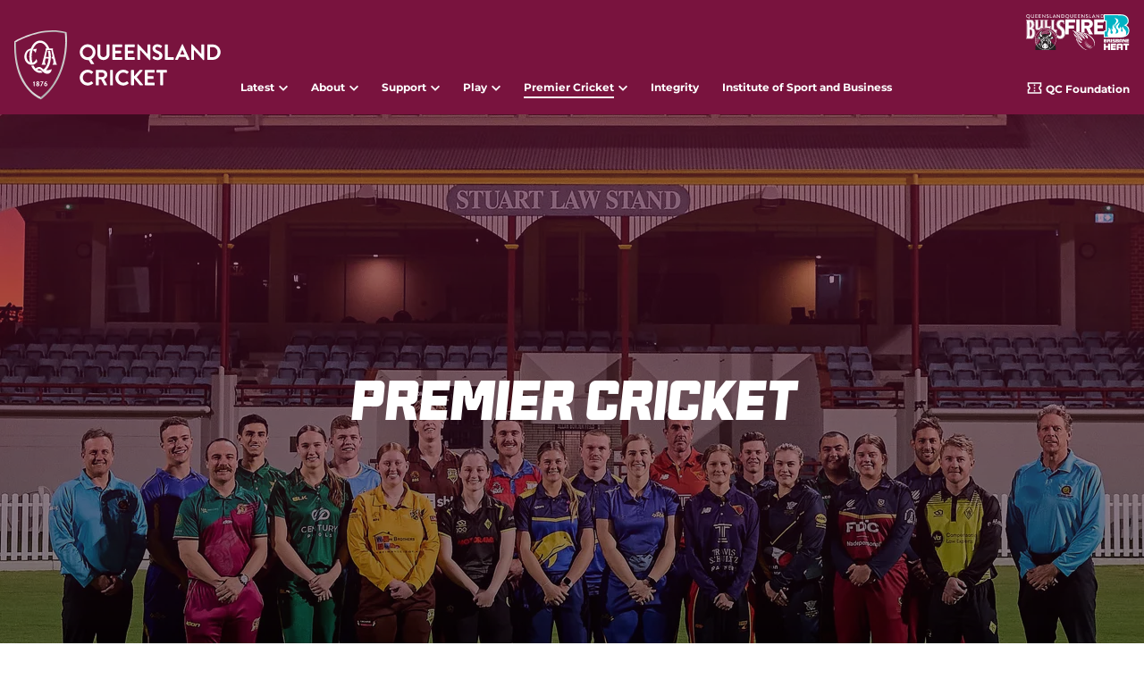

--- FILE ---
content_type: text/html;charset=utf-8
request_url: https://www.qldcricket.com.au/premier-cricket/sponsors
body_size: 9995
content:
<!doctype html>
<html lang="en">
    
<head>
	<meta charset="UTF-8">
	<meta http-equiv="X-UA-Compatible" content="IE=edge,chrome=1">
	<meta name="viewport" content="width=device-width, initial-scale=1">

    <meta name="twitter:title" content="Premier Cricket Sponsors"/>
<meta property="og:type" content="website"/>
<meta name="description" content="Live cricket coverage, live streaming, cricket highlights, live scores, breaking news, video, analysis and expert opinion."/>
<meta name="twitter:site" content="@qldcricket"/>
<meta name="twitter:description" content="Live cricket coverage, live streaming, cricket highlights, live scores, breaking news, video, analysis and expert opinion."/>
<meta name="twitter:card" content="summary_large_image"/>
<meta name="twitter:image" content="https://www.qldcricket.com.au/resources/ver/v1.25.25/assets/qld-cricket/share-card.jpg"/>
<link rel="canonical" href="https://www.qldcricket.com.au/premier-cricket/sponsors"/>
<meta property="og:title" content="Premier Cricket Sponsors"/>
<meta property="og:image" content="https://www.qldcricket.com.au/resources/ver/v1.25.25/assets/qld-cricket/share-card.jpg"/>
<title>Premier Cricket Sponsors</title>
<meta property="og:description" content="Live cricket coverage, live streaming, cricket highlights, live scores, breaking news, video, analysis and expert opinion."/>

	
    
<link rel="apple-touch-icon" sizes="180x180" href="/resources/ver/v1.25.25/assets/qld-cricket/apple-touch-icon.png">
<link rel="icon" type="image/png" sizes="32x32" href="/resources/ver/v1.25.25/assets/qld-cricket/favicon-32x32.png">
<link rel="icon" type="image/png" sizes="16x16" href="/resources/ver/v1.25.25/assets/qld-cricket/favicon-16x16.png">
<link rel="shortcut icon" href="/resources/ver/v1.25.25/assets/qld-cricket/favicon.ico" />
<link rel="manifest" href="/resources/ver/v1.25.25/assets/qld-cricket/site.webmanifest">
<link rel="mask-icon" href="/resources/ver/v1.25.25/assets/qld-cricket/safari-pinned-tab.svg" color="#c33c74">
<meta name="msapplication-TileColor" content="#79133E">
<meta name="theme-color" content="#79133E">
<meta name="format-detection" content="telephone=no">

<script src="//translations.platform.pulselive.com/qld-cricket/en.js" charset="UTF-8"></script>
    
    










    
    
<!-- Google Tag Manager -->
<script>(function(w,d,s,l,i){w[l]=w[l]||[];w[l].push({'gtm.start':
new Date().getTime(),event:'gtm.js'});var f=d.getElementsByTagName(s)[0],
j=d.createElement(s),dl=l!='dataLayer'?'&l='+l:'';j.async=true;j.src=
'https://www.googletagmanager.com/gtm.js?id='+i+dl;f.parentNode.insertBefore(j,f);
})(window,document,'script','dataLayer','GTM-WJD75V2');</script>
<!-- End Google Tag Manager -->

<script async src=https://securepubads.g.doubleclick.net/tag/js/gpt.js></script>

    
    <link rel="stylesheet" href="/resources/ver/v1.25.25/styles/screen.css" media="screen" />
    
    
    <style type="text/css" id="themer-global-styles">:root{--g-club-color-gradient-1-end:#79133E;--g-club-color-gradient-1-start:#490B25;--g-club-color-misc-tag:#F4B31B;--g-club-color-misc-tag-text:#000000;--g-club-color-primary:#79133E;--g-club-color-primary-accent:#FFFFFF;--g-club-color-secondary:#79133E;--g-club-color-secondary-accent:#BFBEBE;--g-club-color-secondary-overlay:var(--g-color-system-dark-overlay);}</style>
    
    <style type="text/css" id="themer-global-styles">:root{--g-club-color-gradient-1-end:#79133E;--g-club-color-gradient-1-start:#490B25;--g-club-color-misc-tag:#F4B31B;--g-club-color-misc-tag-text:#000000;--g-club-color-primary:#79133E;--g-club-color-primary-accent:#FFFFFF;--g-club-color-secondary:#79133E;--g-club-color-secondary-accent:#BFBEBE;}</style>
<link rel="stylesheet" href="/resources/ver/v1.25.25/styles/cst.css" media="screen">
    
<script type="text/javascript">
    window.RESOURCES_VERSION = 'ver/v1.25.25';
    window.API_ACCOUNT = 'qld-cricket';
    window.DEFAULT_HEADSHOT_ORDER = 'shield,odd'
    window.CA_API_URL = 'https://apiv2.cricket.com.au/web/'
    window.BRIGHTCOVE_CONFIG = {
        default: {
            playerId: "HyIhWXXLZ",
            account: "5507778814001"
        },
        replays: {
            playerId: "{$BRIGHTCOVE_PLAYER_REPLAYS$}",
            account: "{$BRIGHTCOVE_ACCOUNT_REPLAYS$}"
        },
        highlights: {
            playerId: "{$BRIGHTCOVE_PLAYER_HIGHLIGHTS$}",
            account: "{$BRIGHTCOVE_ACCOUNT_HIGHLIGHTS$}"
        },
        videostream: {
            playerId: "{$BRIGHTCOVE_PLAYER_VIDEOSTREAM$}",
            account: "{$BRIGHTCOVE_ACCOUNT_VIDEOSTREAM$}"
        },
        audiostream: {
            playerId: "{$BRIGHTCOVE_PLAYER_AUDIOSTREAM$}",
            account: "{$BRIGHTCOVE_ACCOUNT_AUDIOSTREAM$}"
        }
    };
    window.KAYO_TRIAL_URL = '{$KAYO_TRIAL_URL$}';
    window.PRIME_VIDEO_TRIAL_URL = '{$PRIME_VIDEO_TRIAL_URL$}';
    window.CRICKET_ID_CONFIG = {
        baseUrl: '{$CRICKET_ID_BASE_URL$}',
        userBaseUrl: '{$CRICKET_ID_USER_BASE_URL$}',
        clientId: '{$CRICKET_ID_CLIENT_ID$}',
        scope: '{$CRICKET_ID_SCOPE$}',
        callback: '{$CRICKET_ID_CALLBACK_PATH$}'
    };
    window.APS_PUB_ID = '{$APS_PUB_ID$}';
</script>
</head>

<body data-widget="viewport-glue" class="js-lazy-load-images">
    
    
<!-- Google Tag Manager (noscript) -->
<noscript><iframe src="https://www.googletagmanager.com/ns.html?id=GTM-WJD75V2"
height="0" width="0" style="display:none;visibility:hidden"></iframe></noscript>
<!-- End Google Tag Manager (noscript) -->

    

<a class="skip-to" href="#main-content">Skip to main content</a>



<header class="w-header-parent"
    data-widget="header/header"
    data-shared-widget="false">
    
    <div class="w-header">
        <div class="w-header__content w-header__content--club">

            
<a class="w-header__logo-container" href="/" title="Return to Homepage">
        <img class="w-header__logo" src="https://resources.qld-cricket.pulselive.com/qld-cricket/document/2023/04/26/910039cd-76d5-4017-8362-10c2e7bee6b2/qld.svg" alt="Queensland Cricket Logo">
</a>

<button class="menu js-mobile-menu">
    <span class="u-screen-reader js-mobile-menu-text">Menu</span>
<svg class=" menu__icon menu__chevron" aria-hidden="true">
	<use xmlns:xlink="http://www.w3.org/1999/xlink" xlink:href="/resources/ver/v1.25.25/i/svg-output/icons.svg#icn-menu"></use>
</svg>
<svg class=" menu__icon menu__close" aria-hidden="true">
	<use xmlns:xlink="http://www.w3.org/1999/xlink" xlink:href="/resources/ver/v1.25.25/i/svg-output/icons.svg#icn-cross"></use>
</svg>
</button>


            <div class="w-header__navigation-parent">
                <div class="w-header__navigation-top-row">
                    

                    <div class="w-header__logos u-hide-desktop">
                        

<a class="w-header__logo-container" href="https://www.qldcricket.com.au/players/bulls" title="Queensland Bulls Logo" target="_blank" rel="noopener">
        <img class="w-header__logo" src="https://resources.qld-cricket.pulselive.com/qld-cricket/document/2023/05/19/f27b3004-9a49-4131-a575-108af41067c1/Group-1-.svg" alt="Queensland Bulls Logo">
</a>

<a class="w-header__logo-container" href="https://www.qldcricket.com.au/players/fire" title="Queensland Fire Logo" target="_blank" rel="noopener">
        <img class="w-header__logo" src="https://resources.qld-cricket.pulselive.com/qld-cricket/document/2023/05/19/9b9de587-3259-4fb2-8e5a-7f59a9ac25cc/Group.svg" alt="Queensland Fire Logo">
</a>

<a class="w-header__logo-container" href="https://www.brisbaneheat.com.au/" title="Brisbane Heat Logo" target="_blank" rel="noopener">
        <img class="w-header__logo" src="https://resources.qld-cricket.pulselive.com/qld-cricket/document/2023/05/12/539999d1-2ce2-4e2d-9e9f-ebe003f2144b/brisbane-heat.svg" alt="Brisbane Heat Logo">
</a>
                    </div>
                </div>

                <div class="w-header__navigation-scroll">

        <nav id="" class="w-header__menu js-navigation" aria-label="Main Navigation" role="navigation" >
            <ul class="o-linked-list js-dynamic-list ">

        <li class="o-linked-list__item has-children ">
    <button class="o-linked-list__dropdown-label js-dropdown-btn  " aria-haspopup="true" >
        <span class="o-linked-list__link-text">Latest</span>
<svg class=" o-linked-list__button-arrow" aria-hidden="true">
	<use xmlns:xlink="http://www.w3.org/1999/xlink" xlink:href="/resources/ver/v1.25.25/i/svg-output/icons.svg#icn-chevron-down"></use>
</svg>
    </button>
    <div class="o-linked-list__dropdown" role="group" aria-expanded="false" aria-hidden="true">
<svg class=" o-linked-list__dropdown-arrow" aria-hidden="true">
	<use xmlns:xlink="http://www.w3.org/1999/xlink" xlink:href="/resources/ver/v1.25.25/i/svg-output/icons.svg#icn-arrow-block-up"></use>
</svg>
        <ul class="o-linked-list__items">

        <li class="o-linked-list__item  ">
                <a 
                    class="o-linked-list__link  " 
                        href="/news" 
                        
                    
                >
                    <span class="o-linked-list__link-text">News</span>
                </a>
        </li>

        <li class="o-linked-list__item  ">
                <a 
                    class="o-linked-list__link  " 
                        href="/videos" 
                        
                    
                >
                    <span class="o-linked-list__link-text">Videos</span>
                </a>
        </li>

        <li class="o-linked-list__item  ">
                <a 
                    class="o-linked-list__link  " 
                        href="https://www.qldcricket.com.au/events" 
                        
                    
                >
                    <span class="o-linked-list__link-text">Events</span>
                </a>
        </li>

        <li class="o-linked-list__item  ">
                <a 
                    class="o-linked-list__link  " 
                        href="https://cricketarchive.com/Queensland/" 
                        target="_blank" rel="noopener"
                    
                >
                    <span class="o-linked-list__link-text">Statistics<span class="o-linked-list__external-arrow-wrapper">&nbsp;<svg class=" o-linked-list__external-arrow" aria-hidden="true">
	<use xmlns:xlink="http://www.w3.org/1999/xlink" xlink:href="/resources/ver/v1.25.25/i/svg-output/icons.svg#icn-link-external"></use>
</svg>
</span></span>
                        <span class="u-screen-reader">(opens new window)</span>
                </a>
        </li>

        <li class="o-linked-list__item  ">
                <a 
                    class="o-linked-list__link  " 
                        href="/matches" 
                        
                    
                >
                    <span class="o-linked-list__link-text">Fixtures</span>
                </a>
        </li>
        </ul>
    </div>
        </li>

        <li class="o-linked-list__item has-children ">
    <button class="o-linked-list__dropdown-label js-dropdown-btn  " aria-haspopup="true" >
        <span class="o-linked-list__link-text">About</span>
<svg class=" o-linked-list__button-arrow" aria-hidden="true">
	<use xmlns:xlink="http://www.w3.org/1999/xlink" xlink:href="/resources/ver/v1.25.25/i/svg-output/icons.svg#icn-chevron-down"></use>
</svg>
    </button>
    <div class="o-linked-list__dropdown" role="group" aria-expanded="false" aria-hidden="true">
<svg class=" o-linked-list__dropdown-arrow" aria-hidden="true">
	<use xmlns:xlink="http://www.w3.org/1999/xlink" xlink:href="/resources/ver/v1.25.25/i/svg-output/icons.svg#icn-arrow-block-up"></use>
</svg>
        <ul class="o-linked-list__items">

        <li class="o-linked-list__item  ">
                <a 
                    class="o-linked-list__link  " 
                        href="/players" 
                        
                    
                >
                    <span class="o-linked-list__link-text">Our Players</span>
                </a>
        </li>

        <li class="o-linked-list__item  ">
                <a 
                    class="o-linked-list__link  " 
                        href="/about/contact-us" 
                        
                    
                >
                    <span class="o-linked-list__link-text">Contact</span>
                </a>
        </li>

        <li class="o-linked-list__item  ">
                <a 
                    class="o-linked-list__link  " 
                        href="/about/ceo-and-board" 
                        
                    
                >
                    <span class="o-linked-list__link-text">CEO & Board</span>
                </a>
        </li>

        <li class="o-linked-list__item  ">
                <a 
                    class="o-linked-list__link  " 
                        href="/about/careers" 
                        
                    
                >
                    <span class="o-linked-list__link-text">Careers</span>
                </a>
        </li>

        <li class="o-linked-list__item  ">
                <a 
                    class="o-linked-list__link  " 
                        href="/about/partners" 
                        
                    
                >
                    <span class="o-linked-list__link-text">Partners</span>
                </a>
        </li>

        <li class="o-linked-list__item  ">
                <a 
                    class="o-linked-list__link  " 
                        href="/corporate-membership" 
                        
                    
                >
                    <span class="o-linked-list__link-text">Corporate Membership</span>
                </a>
        </li>

        <li class="o-linked-list__item  ">
                <a 
                    class="o-linked-list__link  " 
                        href="https://read.e-brochures.com.au/queensland-cricket/reconciliation-action-plan-2023/#page/0" 
                        target="_blank" rel="noopener"
                    
                >
                    <span class="o-linked-list__link-text">Reconciliation Action Plan<span class="o-linked-list__external-arrow-wrapper">&nbsp;<svg class=" o-linked-list__external-arrow" aria-hidden="true">
	<use xmlns:xlink="http://www.w3.org/1999/xlink" xlink:href="/resources/ver/v1.25.25/i/svg-output/icons.svg#icn-link-external"></use>
</svg>
</span></span>
                        <span class="u-screen-reader">(opens new window)</span>
                </a>
        </li>

        <li class="o-linked-list__item  ">
                <a 
                    class="o-linked-list__link  " 
                        href="/about/qld-cricket-foundation" 
                        
                    
                >
                    <span class="o-linked-list__link-text">QLD Cricket Foundation</span>
                </a>
        </li>

        <li class="o-linked-list__item  ">
                <a 
                    class="o-linked-list__link  " 
                        href="/about/constitution" 
                        
                    
                >
                    <span class="o-linked-list__link-text">Constitution</span>
                </a>
        </li>

        <li class="o-linked-list__item  ">
                <a 
                    class="o-linked-list__link  " 
                        href="/about/annual-reports" 
                        
                    
                >
                    <span class="o-linked-list__link-text">Annual Reports</span>
                </a>
        </li>

        <li class="o-linked-list__item  ">
                <a 
                    class="o-linked-list__link  " 
                        href="/life-members" 
                        
                    
                >
                    <span class="o-linked-list__link-text">Life Members</span>
                </a>
        </li>

        <li class="o-linked-list__item  ">
                <a 
                    class="o-linked-list__link  " 
                        href="/about/strategic-plan" 
                        
                    
                >
                    <span class="o-linked-list__link-text">Strategic Plan</span>
                </a>
        </li>
        </ul>
    </div>
        </li>

        <li class="o-linked-list__item has-children ">
    <button class="o-linked-list__dropdown-label js-dropdown-btn  " aria-haspopup="true" >
        <span class="o-linked-list__link-text">Support</span>
<svg class=" o-linked-list__button-arrow" aria-hidden="true">
	<use xmlns:xlink="http://www.w3.org/1999/xlink" xlink:href="/resources/ver/v1.25.25/i/svg-output/icons.svg#icn-chevron-down"></use>
</svg>
    </button>
    <div class="o-linked-list__dropdown" role="group" aria-expanded="false" aria-hidden="true">
<svg class=" o-linked-list__dropdown-arrow" aria-hidden="true">
	<use xmlns:xlink="http://www.w3.org/1999/xlink" xlink:href="/resources/ver/v1.25.25/i/svg-output/icons.svg#icn-arrow-block-up"></use>
</svg>
        <ul class="o-linked-list__items">

        <li class="o-linked-list__item  ">
                <a 
                    class="o-linked-list__link  " 
                        href="/support/coaching" 
                        
                    
                >
                    <span class="o-linked-list__link-text">Coaching</span>
                </a>
        </li>

        <li class="o-linked-list__item  ">
                <a 
                    class="o-linked-list__link  " 
                        href="/support/club-and-association-system-support" 
                        
                    
                >
                    <span class="o-linked-list__link-text">Club & Association Systems Support</span>
                </a>
        </li>

        <li class="o-linked-list__item  ">
                <a 
                    class="o-linked-list__link  " 
                        href="/support/child-and-member-protection" 
                        
                    
                >
                    <span class="o-linked-list__link-text">Child & Member Protection</span>
                </a>
        </li>

        <li class="o-linked-list__item  ">
                <a 
                    class="o-linked-list__link  " 
                        href="/grants-and-infrastructure" 
                        
                    
                >
                    <span class="o-linked-list__link-text">Grants & Infrastructure</span>
                </a>
        </li>

        <li class="o-linked-list__item  ">
                <a 
                    class="o-linked-list__link  " 
                        href="/support/groundskeeping" 
                        
                    
                >
                    <span class="o-linked-list__link-text">Groundskeeping</span>
                </a>
        </li>

        <li class="o-linked-list__item  ">
                <a 
                    class="o-linked-list__link  " 
                        href="https://www.community.cricket.com.au/clubs/protecting-your-club/insurance?_gl=1*drhtk7*_ga*MjAzMTUyMjA2OC4xNjY5NzU5OTE1*_ga_DK7M5JGRN8*MTY4NjYyNzA0Ny4yNy4xLjE2ODY2MzA1ODAuNS4wLjA." 
                        target="_blank" rel="noopener"
                    
                >
                    <span class="o-linked-list__link-text">Insurance & Risk Management<span class="o-linked-list__external-arrow-wrapper">&nbsp;<svg class=" o-linked-list__external-arrow" aria-hidden="true">
	<use xmlns:xlink="http://www.w3.org/1999/xlink" xlink:href="/resources/ver/v1.25.25/i/svg-output/icons.svg#icn-link-external"></use>
</svg>
</span></span>
                        <span class="u-screen-reader">(opens new window)</span>
                </a>
        </li>

        <li class="o-linked-list__item  ">
                <a 
                    class="o-linked-list__link  " 
                        href="/support/umpiring-scoring" 
                        
                    
                >
                    <span class="o-linked-list__link-text">Umpiring & Scoring</span>
                </a>
        </li>

        <li class="o-linked-list__item  ">
                <a 
                    class="o-linked-list__link  " 
                        href="/support/volunteering" 
                        
                    
                >
                    <span class="o-linked-list__link-text">Volunteering</span>
                </a>
        </li>
        </ul>
    </div>
        </li>

        <li class="o-linked-list__item has-children ">
    <button class="o-linked-list__dropdown-label js-dropdown-btn  " aria-haspopup="true" >
        <span class="o-linked-list__link-text">Play</span>
<svg class=" o-linked-list__button-arrow" aria-hidden="true">
	<use xmlns:xlink="http://www.w3.org/1999/xlink" xlink:href="/resources/ver/v1.25.25/i/svg-output/icons.svg#icn-chevron-down"></use>
</svg>
    </button>
    <div class="o-linked-list__dropdown" role="group" aria-expanded="false" aria-hidden="true">
<svg class=" o-linked-list__dropdown-arrow" aria-hidden="true">
	<use xmlns:xlink="http://www.w3.org/1999/xlink" xlink:href="/resources/ver/v1.25.25/i/svg-output/icons.svg#icn-arrow-block-up"></use>
</svg>
        <ul class="o-linked-list__items">

        <li class="o-linked-list__item  ">
                <a 
                    class="o-linked-list__link  " 
                        href="/play/all-abilities" 
                        
                    
                >
                    <span class="o-linked-list__link-text">All Abilities</span>
                </a>
        </li>

        <li class="o-linked-list__item  ">
                <a 
                    class="o-linked-list__link  " 
                        href="https://play.cricket.com.au/play/woolworths-cricket-blast" 
                        target="_blank" rel="noopener"
                    
                >
                    <span class="o-linked-list__link-text">Cricket Blast<span class="o-linked-list__external-arrow-wrapper">&nbsp;<svg class=" o-linked-list__external-arrow" aria-hidden="true">
	<use xmlns:xlink="http://www.w3.org/1999/xlink" xlink:href="/resources/ver/v1.25.25/i/svg-output/icons.svg#icn-link-external"></use>
</svg>
</span></span>
                        <span class="u-screen-reader">(opens new window)</span>
                </a>
        </li>

        <li class="o-linked-list__item  ">
                <a 
                    class="o-linked-list__link  " 
                        href="/play/first-nations" 
                        
                    
                >
                    <span class="o-linked-list__link-text">First Nations</span>
                </a>
        </li>

        <li class="o-linked-list__item  ">
                <a 
                    class="o-linked-list__link  " 
                        href="/play/multicultural" 
                        
                    
                >
                    <span class="o-linked-list__link-text">Multicultural</span>
                </a>
        </li>

        <li class="o-linked-list__item  ">
                <a 
                    class="o-linked-list__link  " 
                        href="/play/player-pathways" 
                        
                    
                >
                    <span class="o-linked-list__link-text">Player Pathways</span>
                </a>
        </li>

        <li class="o-linked-list__item  ">
                <a 
                    class="o-linked-list__link  " 
                        href="/play/smash-series" 
                        
                    
                >
                    <span class="o-linked-list__link-text">Smash Series</span>
                </a>
        </li>

        <li class="o-linked-list__item  ">
                <a 
                    class="o-linked-list__link  " 
                        href="/play/women-girls" 
                        
                    
                >
                    <span class="o-linked-list__link-text">Women & Girls</span>
                </a>
        </li>
        </ul>
    </div>
        </li>

        <li class="o-linked-list__item has-children ">
    <button class="o-linked-list__dropdown-label js-dropdown-btn  is-active" aria-haspopup="true" >
        <span class="o-linked-list__link-text">Premier Cricket</span>
<svg class=" o-linked-list__button-arrow" aria-hidden="true">
	<use xmlns:xlink="http://www.w3.org/1999/xlink" xlink:href="/resources/ver/v1.25.25/i/svg-output/icons.svg#icn-chevron-down"></use>
</svg>
    </button>
    <div class="o-linked-list__dropdown" role="group" aria-expanded="false" aria-hidden="true">
<svg class=" o-linked-list__dropdown-arrow" aria-hidden="true">
	<use xmlns:xlink="http://www.w3.org/1999/xlink" xlink:href="/resources/ver/v1.25.25/i/svg-output/icons.svg#icn-arrow-block-up"></use>
</svg>
        <ul class="o-linked-list__items">

        <li class="o-linked-list__item  ">
                <a 
                    class="o-linked-list__link is-active " 
                        href="/premier-cricket" 
                        
                    
                >
                    <span class="o-linked-list__link-text">KFC Premier Cricket</span>
                </a>
        </li>

        <li class="o-linked-list__item  ">
                <a 
                    class="o-linked-list__link  " 
                        href="/kfct20max" 
                        
                    
                >
                    <span class="o-linked-list__link-text">KFC T20 Max</span>
                </a>
        </li>
        </ul>
    </div>
        </li>

        <li class="o-linked-list__item  ">
                <a 
                    class="o-linked-list__link  " 
                        href="https://www.qldcricket.com.au/Integrity?" 
                        
                    
                >
                    <span class="o-linked-list__link-text">Integrity</span>
                </a>
        </li>

        <li class="o-linked-list__item  ">
                <a 
                    class="o-linked-list__link  " 
                        href="/study-institute" 
                        
                    
                >
                    <span class="o-linked-list__link-text">Institute of Sport and Business</span>
                </a>
        </li>
            </ul>
        </nav>

    <div class="w-header__cta u-show-desktop w-header__cta--mobile">
        <div class="w-header__button-container">
            <a class="w-header__button js-button" href="/about/qld-cricket-foundation" >
<svg class="icon " aria-hidden="true">
	<use xmlns:xlink="http://www.w3.org/1999/xlink" xlink:href="/resources/ver/v1.25.25/i/svg-output/icons.svg#icn-ticket"></use>
</svg>
                <span class="w-header__button-text">QC Foundation</span>
            </a>
        </div>
    </div>


                    <div class="w-header__ctas">
    <div class="w-header__cta ">
        <div class="w-header__button-container">
            <a class="w-header__button js-button" href="/about/qld-cricket-foundation" >
<svg class="icon " aria-hidden="true">
	<use xmlns:xlink="http://www.w3.org/1999/xlink" xlink:href="/resources/ver/v1.25.25/i/svg-output/icons.svg#icn-ticket"></use>
</svg>
                <span class="w-header__button-text">QC Foundation</span>
            </a>
        </div>
    </div>

                </div>
                </div>
            </div>
        </div>
    </div>
</header>

<main id="main-content">

    
<header class="w-super-page-header" data-shared-widget="false">
    <div class="w-super-page-header__inner">
        <div class="js-lazy-load u-observed lazy-image-wrapper">
                    <!--         <picture class="w-super-page-header__background-image object-fit-cover-picture ">
                    <source class="" srcset="https://resources.qld-cricket.pulselive.com/photo-resources/2023/06/20/9110800c-0051-41fb-a600-a6108c5da93f/MicrosoftTeams-image-1-.png?width=625&height=450, https://resources.qld-cricket.pulselive.com/photo-resources/2023/06/20/9110800c-0051-41fb-a600-a6108c5da93f/MicrosoftTeams-image-1-.png?width=1250&height=900 2x" media="(max-width: 425px)">
                    <source class="" srcset="https://resources.qld-cricket.pulselive.com/photo-resources/2023/06/20/9110800c-0051-41fb-a600-a6108c5da93f/MicrosoftTeams-image-1-.png?width=968&height=450, https://resources.qld-cricket.pulselive.com/photo-resources/2023/06/20/9110800c-0051-41fb-a600-a6108c5da93f/MicrosoftTeams-image-1-.png?width=1936&height=900 2x" media="(max-width: 768px)">
                    <source class="" srcset="https://resources.qld-cricket.pulselive.com/photo-resources/2023/06/20/9110800c-0051-41fb-a600-a6108c5da93f/MicrosoftTeams-image-1-.png?width=1600&height=640, https://resources.qld-cricket.pulselive.com/photo-resources/2023/06/20/9110800c-0051-41fb-a600-a6108c5da93f/MicrosoftTeams-image-1-.png?width=3200&height=1280 2x" media="(min-width: 840px)">
                    <img class=" js-faded-image fade-in-on-load object-fit-cover-picture__img" src="https://resources.qld-cricket.pulselive.com/photo-resources/2023/06/20/9110800c-0051-41fb-a600-a6108c5da93f/MicrosoftTeams-image-1-.png?width=1600&height=640" alt="Premier Cricket Header Image" >
        </picture>
 -->
        </div>
        <div class="w-super-page-header__wrapper o-wrapper">
            <h1 class="w-super-page-header__heading">Premier Cricket</h1>


        </div>
    </div>
</header>

    <article class="w-static-content js-article o-widget-inner-spacing "
        data-widget="lazy-load-images"
        data-shared-widget="false">

        <div class="w-static-content__wrapper o-wrapper">

                <h2 class="w-static-content__title">Sponsor Partners</h2>

            <div class="w-static-content__content cms-content js-content js-article-content">
                
                <p>Queensland Premier Cricket acknowledges the following partners, sponsors and supporters of Premier Cricket across the state.</p>

            </div>
        </div>
    </article>

    <section class="w-promo-listing o-widget-inner-spacing" data-widget="promo-listing/promo-listing" data-shared-widget="false">
        
        <div class="w-promo-listing__wrapper o-wrapper" 
            data-widget="lazy-load-images">        
            <div class="o-slider js-content-slider">
    <div class="o-slider__navigation w-promo-listing__navigation">
        <div class="o-slider__navigation-item">
            <button class="o-slider__navigation-button o-slider__navigation-button--prev u-hide js-content-slider-slide-prev" tabindex="-1" aria-hidden="true">
                <span class="o-slider__navigation-button-inner">
<svg class="icon " aria-hidden="true">
	<use xmlns:xlink="http://www.w3.org/1999/xlink" xlink:href="/resources/ver/v1.25.25/i/svg-output/icons.svg#icn-arrow-left"></use>
</svg>
                </span>
                <span class="u-screen-reader">Previous slide</span>
            </button>
        </div>
        <div class="o-slider__navigation-item">
            <button class="o-slider__navigation-button o-slider__navigation-button--next u-hide js-content-slider-slide-next" tabindex="-1" aria-hidden="true">
                <span class="o-slider__navigation-button-inner">
<svg class="icon " aria-hidden="true">
	<use xmlns:xlink="http://www.w3.org/1999/xlink" xlink:href="/resources/ver/v1.25.25/i/svg-output/icons.svg#icn-arrow-right"></use>
</svg>
                </span>
                <span class="u-screen-reader">Next slide</span>
            </button>
        </div>
    </div>    
                <div class="o-slider__inner">
                    <ul class="o-slider__list js-content-slider-scroll-list">


    <li class="w-promo-listing__item o-slider__item js-content-slider-item">

        <article class="o-promo-pod">
                <a href="https://www.kfc.com.au/" class="o-promo-pod__link" title="KFC" target="_blank" rel="noopener">
                <div class="o-promo-pod__inner">

                        <header class="o-promo-pod__header">
                            <div class="o-promo-pod__image-container o-placeholder">
        <div class="js-lazy-load u-observed lazy-image-wrapper">
                    <!--         <picture class="o-promo-pod__image object-fit-cover-picture ">
                    <source class="" srcset="https://resources.qld-cricket.pulselive.com/photo-resources/2023/06/13/8348c91d-acdf-4d24-8deb-b4e76a08f289/KFC-Promo.png?width=192&height=121, https://resources.qld-cricket.pulselive.com/photo-resources/2023/06/13/8348c91d-acdf-4d24-8deb-b4e76a08f289/KFC-Promo.png?width=384&height=242 2x" media="(max-width: 639px)">
                    <source class="" srcset="https://resources.qld-cricket.pulselive.com/photo-resources/2023/06/13/8348c91d-acdf-4d24-8deb-b4e76a08f289/KFC-Promo.png?width=156&height=99, https://resources.qld-cricket.pulselive.com/photo-resources/2023/06/13/8348c91d-acdf-4d24-8deb-b4e76a08f289/KFC-Promo.png?width=312&height=198 2x" media="(max-width: 1024px)">
                    <source class="" srcset="https://resources.qld-cricket.pulselive.com/photo-resources/2023/06/13/8348c91d-acdf-4d24-8deb-b4e76a08f289/KFC-Promo.png?width=232&height=132, https://resources.qld-cricket.pulselive.com/photo-resources/2023/06/13/8348c91d-acdf-4d24-8deb-b4e76a08f289/KFC-Promo.png?width=464&height=264 2x" media="(min-width: 1025px)">
                    <img class=" js-faded-image fade-in-on-load object-fit-cover-picture__img" src="https://resources.qld-cricket.pulselive.com/photo-resources/2023/06/13/8348c91d-acdf-4d24-8deb-b4e76a08f289/KFC-Promo.png?width=232&height=132" alt="KFC-Promo" >
        </picture>
 -->
        </div>
                            </div>
                        </header>

                    <div class="o-promo-pod__content">
                        <div class="o-promo-pod__content-inner">

                                <h3 class="o-promo-pod__heading">KFC</h3>
                            
                        </div>
                    </div>
                </div>

            </a>

        </article>

    </li>


    <li class="w-promo-listing__item o-slider__item js-content-slider-item">

        <article class="o-promo-pod">
                <a href="https://www.bullsmasters.com.au/" class="o-promo-pod__link" title="Bulls Masters" target="_blank" rel="noopener">
                <div class="o-promo-pod__inner">

                        <header class="o-promo-pod__header">
                            <div class="o-promo-pod__image-container o-placeholder">
        <div class="js-lazy-load u-observed lazy-image-wrapper">
                    <!--         <picture class="o-promo-pod__image object-fit-cover-picture ">
                    <source class="" srcset="https://resources.qld-cricket.pulselive.com/photo-resources/2023/07/03/aa6207b1-ca2c-4759-89b8-b4669450a245/Sponsors-Promo-Club_Bulls-Masters_2.png?width=192&height=121, https://resources.qld-cricket.pulselive.com/photo-resources/2023/07/03/aa6207b1-ca2c-4759-89b8-b4669450a245/Sponsors-Promo-Club_Bulls-Masters_2.png?width=384&height=242 2x" media="(max-width: 639px)">
                    <source class="" srcset="https://resources.qld-cricket.pulselive.com/photo-resources/2023/07/03/aa6207b1-ca2c-4759-89b8-b4669450a245/Sponsors-Promo-Club_Bulls-Masters_2.png?width=156&height=99, https://resources.qld-cricket.pulselive.com/photo-resources/2023/07/03/aa6207b1-ca2c-4759-89b8-b4669450a245/Sponsors-Promo-Club_Bulls-Masters_2.png?width=312&height=198 2x" media="(max-width: 1024px)">
                    <source class="" srcset="https://resources.qld-cricket.pulselive.com/photo-resources/2023/07/03/aa6207b1-ca2c-4759-89b8-b4669450a245/Sponsors-Promo-Club_Bulls-Masters_2.png?width=232&height=132, https://resources.qld-cricket.pulselive.com/photo-resources/2023/07/03/aa6207b1-ca2c-4759-89b8-b4669450a245/Sponsors-Promo-Club_Bulls-Masters_2.png?width=464&height=264 2x" media="(min-width: 1025px)">
                    <img class=" js-faded-image fade-in-on-load object-fit-cover-picture__img" src="https://resources.qld-cricket.pulselive.com/photo-resources/2023/07/03/aa6207b1-ca2c-4759-89b8-b4669450a245/Sponsors-Promo-Club_Bulls-Masters_2.png?width=232&height=132" alt="Sponsors-Promo-Club_Bulls-Masters_2" >
        </picture>
 -->
        </div>
                            </div>
                        </header>

                    <div class="o-promo-pod__content">
                        <div class="o-promo-pod__content-inner">

                                <h3 class="o-promo-pod__heading">Bulls Masters</h3>
                            
                        </div>
                    </div>
                </div>

            </a>

        </article>

    </li>


    <li class="w-promo-listing__item o-slider__item js-content-slider-item">

        <article class="o-promo-pod">
                <a href="https://www.kookaburrasport.com.au/" class="o-promo-pod__link" title="Kookaburra" target="_blank" rel="noopener">
                <div class="o-promo-pod__inner">

                        <header class="o-promo-pod__header">
                            <div class="o-promo-pod__image-container o-placeholder">
        <div class="js-lazy-load u-observed lazy-image-wrapper">
                    <!--         <picture class="o-promo-pod__image object-fit-cover-picture ">
                    <source class="" srcset="https://resources.qld-cricket.pulselive.com/photo-resources/2023/06/13/4d7d0789-3410-47cc-8317-54323eed6f50/Kooka-Promo.png?width=192&height=121, https://resources.qld-cricket.pulselive.com/photo-resources/2023/06/13/4d7d0789-3410-47cc-8317-54323eed6f50/Kooka-Promo.png?width=384&height=242 2x" media="(max-width: 639px)">
                    <source class="" srcset="https://resources.qld-cricket.pulselive.com/photo-resources/2023/06/13/4d7d0789-3410-47cc-8317-54323eed6f50/Kooka-Promo.png?width=156&height=99, https://resources.qld-cricket.pulselive.com/photo-resources/2023/06/13/4d7d0789-3410-47cc-8317-54323eed6f50/Kooka-Promo.png?width=312&height=198 2x" media="(max-width: 1024px)">
                    <source class="" srcset="https://resources.qld-cricket.pulselive.com/photo-resources/2023/06/13/4d7d0789-3410-47cc-8317-54323eed6f50/Kooka-Promo.png?width=232&height=132, https://resources.qld-cricket.pulselive.com/photo-resources/2023/06/13/4d7d0789-3410-47cc-8317-54323eed6f50/Kooka-Promo.png?width=464&height=264 2x" media="(min-width: 1025px)">
                    <img class=" js-faded-image fade-in-on-load object-fit-cover-picture__img" src="https://resources.qld-cricket.pulselive.com/photo-resources/2023/06/13/4d7d0789-3410-47cc-8317-54323eed6f50/Kooka-Promo.png?width=232&height=132" alt="Kooka-Promo" >
        </picture>
 -->
        </div>
                            </div>
                        </header>

                    <div class="o-promo-pod__content">
                        <div class="o-promo-pod__content-inner">

                                <h3 class="o-promo-pod__heading">Kookaburra</h3>
                            
                        </div>
                    </div>
                </div>

            </a>

        </article>

    </li>


    <li class="w-promo-listing__item o-slider__item js-content-slider-item">

        <article class="o-promo-pod">
                <a href="https://taverners.org.au/" class="o-promo-pod__link" title="Taverners Queensland" target="_blank" rel="noopener">
                <div class="o-promo-pod__inner">

                        <header class="o-promo-pod__header">
                            <div class="o-promo-pod__image-container o-placeholder">
        <div class="js-lazy-load u-observed lazy-image-wrapper">
                    <!--         <picture class="o-promo-pod__image object-fit-cover-picture ">
                    <source class="" srcset="https://resources.qld-cricket.pulselive.com/photo-resources/2023/06/21/86ed9b32-2d95-4b24-bde8-9b4a4a09026f/Sponsors-Promo-Club_Taverners.png?width=192&height=121, https://resources.qld-cricket.pulselive.com/photo-resources/2023/06/21/86ed9b32-2d95-4b24-bde8-9b4a4a09026f/Sponsors-Promo-Club_Taverners.png?width=384&height=242 2x" media="(max-width: 639px)">
                    <source class="" srcset="https://resources.qld-cricket.pulselive.com/photo-resources/2023/06/21/86ed9b32-2d95-4b24-bde8-9b4a4a09026f/Sponsors-Promo-Club_Taverners.png?width=156&height=99, https://resources.qld-cricket.pulselive.com/photo-resources/2023/06/21/86ed9b32-2d95-4b24-bde8-9b4a4a09026f/Sponsors-Promo-Club_Taverners.png?width=312&height=198 2x" media="(max-width: 1024px)">
                    <source class="" srcset="https://resources.qld-cricket.pulselive.com/photo-resources/2023/06/21/86ed9b32-2d95-4b24-bde8-9b4a4a09026f/Sponsors-Promo-Club_Taverners.png?width=232&height=132, https://resources.qld-cricket.pulselive.com/photo-resources/2023/06/21/86ed9b32-2d95-4b24-bde8-9b4a4a09026f/Sponsors-Promo-Club_Taverners.png?width=464&height=264 2x" media="(min-width: 1025px)">
                    <img class=" js-faded-image fade-in-on-load object-fit-cover-picture__img" src="https://resources.qld-cricket.pulselive.com/photo-resources/2023/06/21/86ed9b32-2d95-4b24-bde8-9b4a4a09026f/Sponsors-Promo-Club_Taverners.png?width=232&height=132" alt="Sponsors-Promo-Club_Taverners" >
        </picture>
 -->
        </div>
                            </div>
                        </header>

                    <div class="o-promo-pod__content">
                        <div class="o-promo-pod__content-inner">

                                <h3 class="o-promo-pod__heading">Taverners Queensland</h3>
                            
                        </div>
                    </div>
                </div>

            </a>

        </article>

    </li>


    <li class="w-promo-listing__item o-slider__item js-content-slider-item">

        <article class="o-promo-pod">
                <a href="https://www.frogbox.live/" class="o-promo-pod__link" title="FrogBox" target="_blank" rel="noopener">
                <div class="o-promo-pod__inner">

                        <header class="o-promo-pod__header">
                            <div class="o-promo-pod__image-container o-placeholder">
        <div class="js-lazy-load u-observed lazy-image-wrapper">
                    <!--         <picture class="o-promo-pod__image object-fit-cover-picture ">
                    <source class="" srcset="https://resources.qld-cricket.pulselive.com/photo-resources/2024/10/30/0a2c5783-a526-40a1-b0de-c63f7f896233/Original-logo-2x.png?width=192&height=121, https://resources.qld-cricket.pulselive.com/photo-resources/2024/10/30/0a2c5783-a526-40a1-b0de-c63f7f896233/Original-logo-2x.png?width=384&height=242 2x" media="(max-width: 639px)">
                    <source class="" srcset="https://resources.qld-cricket.pulselive.com/photo-resources/2024/10/30/0a2c5783-a526-40a1-b0de-c63f7f896233/Original-logo-2x.png?width=156&height=99, https://resources.qld-cricket.pulselive.com/photo-resources/2024/10/30/0a2c5783-a526-40a1-b0de-c63f7f896233/Original-logo-2x.png?width=312&height=198 2x" media="(max-width: 1024px)">
                    <source class="" srcset="https://resources.qld-cricket.pulselive.com/photo-resources/2024/10/30/0a2c5783-a526-40a1-b0de-c63f7f896233/Original-logo-2x.png?width=232&height=132, https://resources.qld-cricket.pulselive.com/photo-resources/2024/10/30/0a2c5783-a526-40a1-b0de-c63f7f896233/Original-logo-2x.png?width=464&height=264 2x" media="(min-width: 1025px)">
                    <img class=" js-faded-image fade-in-on-load object-fit-cover-picture__img" src="https://resources.qld-cricket.pulselive.com/photo-resources/2024/10/30/0a2c5783-a526-40a1-b0de-c63f7f896233/Original-logo-2x.png?width=232&height=132" alt="Original logo@2x" >
        </picture>
 -->
        </div>
                            </div>
                        </header>

                    <div class="o-promo-pod__content">
                        <div class="o-promo-pod__content-inner">

                                <h3 class="o-promo-pod__heading">FrogBox</h3>
                            
                        </div>
                    </div>
                </div>

            </a>

        </article>

    </li>


    <li class="w-promo-listing__item o-slider__item js-content-slider-item">

        <article class="o-promo-pod">
                <a href="https://www.lions.com.au/club/community/leadership/brisbane-lions-wellbeing" class="o-promo-pod__link" title="Brisbane Lions Wellbeing" target="_blank" rel="noopener">
                <div class="o-promo-pod__inner">

                        <header class="o-promo-pod__header">
                            <div class="o-promo-pod__image-container o-placeholder">
        <div class="js-lazy-load u-observed lazy-image-wrapper">
                    <!--         <picture class="o-promo-pod__image object-fit-cover-picture ">
                    <source class="" srcset="https://resources.qld-cricket.pulselive.com/photo-resources/2025/06/26/09cb8da4-98bc-4769-ba95-687ccfa874ff/BLW1.png?width=192&height=121, https://resources.qld-cricket.pulselive.com/photo-resources/2025/06/26/09cb8da4-98bc-4769-ba95-687ccfa874ff/BLW1.png?width=384&height=242 2x" media="(max-width: 639px)">
                    <source class="" srcset="https://resources.qld-cricket.pulselive.com/photo-resources/2025/06/26/09cb8da4-98bc-4769-ba95-687ccfa874ff/BLW1.png?width=156&height=99, https://resources.qld-cricket.pulselive.com/photo-resources/2025/06/26/09cb8da4-98bc-4769-ba95-687ccfa874ff/BLW1.png?width=312&height=198 2x" media="(max-width: 1024px)">
                    <source class="" srcset="https://resources.qld-cricket.pulselive.com/photo-resources/2025/06/26/09cb8da4-98bc-4769-ba95-687ccfa874ff/BLW1.png?width=232&height=132, https://resources.qld-cricket.pulselive.com/photo-resources/2025/06/26/09cb8da4-98bc-4769-ba95-687ccfa874ff/BLW1.png?width=464&height=264 2x" media="(min-width: 1025px)">
                    <img class=" js-faded-image fade-in-on-load object-fit-cover-picture__img" src="https://resources.qld-cricket.pulselive.com/photo-resources/2025/06/26/09cb8da4-98bc-4769-ba95-687ccfa874ff/BLW1.png?width=232&height=132" alt="BLW1" >
        </picture>
 -->
        </div>
                            </div>
                        </header>

                    <div class="o-promo-pod__content">
                        <div class="o-promo-pod__content-inner">

                                <h3 class="o-promo-pod__heading">Brisbane Lions Wellbeing</h3>
                            
                        </div>
                    </div>
                </div>

            </a>

        </article>

    </li>
                    </ul>
                </div>
            </div>
        </div>
    </section>

    
    
</main>


    <section class="w-sponsors o-widget-inner-spacing " data-shared-widget="false">

        <div class="w-sponsors__wrapper o-wrapper" data-widget="lazy-load-images">

                <h2 class="w-sponsors__title">Principal Partner</h2>

            <ul class="w-sponsors__items">


                    <li class="w-sponsors__item">
                        
                        <a href="https://www.queenslandcountry.bank/" class="w-sponsors__item-link" title="Queensland Country Bank" target="_blank" rel="noopener">

                            <div class="w-sponsors__sponsor">
        <div class="js-lazy-load u-observed lazy-image-wrapper">
                    <!--         <picture class="w-sponsors__sponsor-image picture ">
                    <source class="" srcset="https://resources.qld-cricket.pulselive.com/photo-resources/2024/07/02/aeaf2462-4eb2-48f7-9588-7178064be085/QCB-Logo-Footer.png?width=100, https://resources.qld-cricket.pulselive.com/photo-resources/2024/07/02/aeaf2462-4eb2-48f7-9588-7178064be085/QCB-Logo-Footer.png?width=200 2x" media="(min-width: 0px)">
                    <img class=" js-faded-image fade-in-on-load picture__img" src="https://resources.qld-cricket.pulselive.com/photo-resources/2024/07/02/aeaf2462-4eb2-48f7-9588-7178064be085/QCB-Logo-Footer.png?width=100" alt="QCB-Logo-Footer" >
        </picture>
 -->
        </div>
                            </div>
                        </a>
                    </li>
                
            </ul>
        </div>
    </section>

    <section class="w-sponsors o-widget-inner-spacing " data-shared-widget="false">

        <div class="w-sponsors__wrapper o-wrapper" data-widget="lazy-load-images">

                <h2 class="w-sponsors__title">Major Partner</h2>

            <ul class="w-sponsors__items">


                    <li class="w-sponsors__item">
                        
                        <a href="https://www.poolwerx.com.au/" class="w-sponsors__item-link" title="Poolwerx" target="_blank" rel="noopener">

                            <div class="w-sponsors__sponsor">
        <div class="js-lazy-load u-observed lazy-image-wrapper">
                    <!--         <picture class="w-sponsors__sponsor-image picture ">
                    <source class="" srcset="https://resources.qld-cricket.pulselive.com/photo-resources/2024/07/23/eacdc04f-0e49-461e-b883-08302af0b4b6/Poolwerx-Logo_website.png?width=100, https://resources.qld-cricket.pulselive.com/photo-resources/2024/07/23/eacdc04f-0e49-461e-b883-08302af0b4b6/Poolwerx-Logo_website.png?width=200 2x" media="(min-width: 0px)">
                    <img class=" js-faded-image fade-in-on-load picture__img" src="https://resources.qld-cricket.pulselive.com/photo-resources/2024/07/23/eacdc04f-0e49-461e-b883-08302af0b4b6/Poolwerx-Logo_website.png?width=100" alt="Poolwerx-Logo_website" >
        </picture>
 -->
        </div>
                            </div>
                        </a>
                    </li>
                
            </ul>
        </div>
    </section>

    <section class="w-sponsors o-widget-inner-spacing " data-shared-widget="false">

        <div class="w-sponsors__wrapper o-wrapper" data-widget="lazy-load-images">

                <h2 class="w-sponsors__title">Official Partners</h2>

            <ul class="w-sponsors__items">


                    <li class="w-sponsors__item">
                        
                        <a href="https://streetsmarts.initiatives.qld.gov.au/" class="w-sponsors__item-link" title="Transport and Main Roads" target="_blank" rel="noopener">

                            <div class="w-sponsors__sponsor">
        <div class="js-lazy-load u-observed lazy-image-wrapper">
                    <!--         <picture class="w-sponsors__sponsor-image picture ">
                    <source class="" srcset="https://resources.qld-cricket.pulselive.com/photo-resources/2025/05/20/9bd6b86d-50ef-4e02-9936-92c94c5efa83/Untitled-design-2025-05-16T104426.457-1.png?width=100, https://resources.qld-cricket.pulselive.com/photo-resources/2025/05/20/9bd6b86d-50ef-4e02-9936-92c94c5efa83/Untitled-design-2025-05-16T104426.457-1.png?width=200 2x" media="(min-width: 0px)">
                    <img class=" js-faded-image fade-in-on-load picture__img" src="https://resources.qld-cricket.pulselive.com/photo-resources/2025/05/20/9bd6b86d-50ef-4e02-9936-92c94c5efa83/Untitled-design-2025-05-16T104426.457-1.png?width=100" alt="Untitled design - 2025-05-16T104426.457 1" >
        </picture>
 -->
        </div>
                            </div>
                        </a>
                    </li>

                    <li class="w-sponsors__item">
                        
                        <a href="https://nationalstorage.com.au/" class="w-sponsors__item-link" title="National Storage" target="_blank" rel="noopener">

                            <div class="w-sponsors__sponsor">
        <div class="js-lazy-load u-observed lazy-image-wrapper">
                    <!--         <picture class="w-sponsors__sponsor-image picture ">
                    <source class="" srcset="https://resources.qld-cricket.pulselive.com/photo-resources/2023/06/13/5a940a70-1d61-4693-ab0c-f3958a74e727/National-Storage.jpg?width=100, https://resources.qld-cricket.pulselive.com/photo-resources/2023/06/13/5a940a70-1d61-4693-ab0c-f3958a74e727/National-Storage.jpg?width=200 2x" media="(min-width: 0px)">
                    <img class=" js-faded-image fade-in-on-load picture__img" src="https://resources.qld-cricket.pulselive.com/photo-resources/2023/06/13/5a940a70-1d61-4693-ab0c-f3958a74e727/National-Storage.jpg?width=100" alt="National Storage" >
        </picture>
 -->
        </div>
                            </div>
                        </a>
                    </li>

                    <li class="w-sponsors__item">
                        
                        <a href="http://www.toyota.com.au/home/brisbaneheat" class="w-sponsors__item-link" title="Toyota" target="_blank" rel="noopener">

                            <div class="w-sponsors__sponsor">
        <div class="js-lazy-load u-observed lazy-image-wrapper">
                    <!--         <picture class="w-sponsors__sponsor-image picture ">
                    <source class="" srcset="https://resources.qld-cricket.pulselive.com/photo-resources/2025/05/20/b8a62863-e308-4bbd-9725-422871d8cf1c/Untitled-design-2025-05-20T074621.013.png?width=100, https://resources.qld-cricket.pulselive.com/photo-resources/2025/05/20/b8a62863-e308-4bbd-9725-422871d8cf1c/Untitled-design-2025-05-20T074621.013.png?width=200 2x" media="(min-width: 0px)">
                    <img class=" js-faded-image fade-in-on-load picture__img" src="https://resources.qld-cricket.pulselive.com/photo-resources/2025/05/20/b8a62863-e308-4bbd-9725-422871d8cf1c/Untitled-design-2025-05-20T074621.013.png?width=100" alt="Untitled design - 2025-05-20T074621.013" >
        </picture>
 -->
        </div>
                            </div>
                        </a>
                    </li>

                    <li class="w-sponsors__item">
                        
                        <a href="https://www.bullsmasters.com.au/" class="w-sponsors__item-link" title="Bulls Masters" target="_blank" rel="noopener">

                            <div class="w-sponsors__sponsor">
        <div class="js-lazy-load u-observed lazy-image-wrapper">
                    <!--         <picture class="w-sponsors__sponsor-image picture ">
                    <source class="" srcset="https://resources.qld-cricket.pulselive.com/photo-resources/2023/07/03/aa6207b1-ca2c-4759-89b8-b4669450a245/Sponsors-Promo-Club_Bulls-Masters_2.png?width=100, https://resources.qld-cricket.pulselive.com/photo-resources/2023/07/03/aa6207b1-ca2c-4759-89b8-b4669450a245/Sponsors-Promo-Club_Bulls-Masters_2.png?width=200 2x" media="(min-width: 0px)">
                    <img class=" js-faded-image fade-in-on-load picture__img" src="https://resources.qld-cricket.pulselive.com/photo-resources/2023/07/03/aa6207b1-ca2c-4759-89b8-b4669450a245/Sponsors-Promo-Club_Bulls-Masters_2.png?width=100" alt="Sponsors-Promo-Club_Bulls-Masters_2" >
        </picture>
 -->
        </div>
                            </div>
                        </a>
                    </li>

                    <li class="w-sponsors__item">
                        
                        <a href="https://plantationhomes.com.au/" class="w-sponsors__item-link" title="Plantation Homes" target="_blank" rel="noopener">

                            <div class="w-sponsors__sponsor">
        <div class="js-lazy-load u-observed lazy-image-wrapper">
                    <!--         <picture class="w-sponsors__sponsor-image picture ">
                    <source class="" srcset="https://resources.qld-cricket.pulselive.com/photo-resources/2025/08/28/9fd539a8-2e81-4f39-8120-8a7a79cf12b0/PlantationHomes-BlackP.png?width=100, https://resources.qld-cricket.pulselive.com/photo-resources/2025/08/28/9fd539a8-2e81-4f39-8120-8a7a79cf12b0/PlantationHomes-BlackP.png?width=200 2x" media="(min-width: 0px)">
                    <img class=" js-faded-image fade-in-on-load picture__img" src="https://resources.qld-cricket.pulselive.com/photo-resources/2025/08/28/9fd539a8-2e81-4f39-8120-8a7a79cf12b0/PlantationHomes-BlackP.png?width=100" alt="PlantationHomes-BlackP" >
        </picture>
 -->
        </div>
                            </div>
                        </a>
                    </li>

                    <li class="w-sponsors__item">
                        
                        <a href="https://primo.com.au/" class="w-sponsors__item-link" title="Primo" target="_blank" rel="noopener">

                            <div class="w-sponsors__sponsor">
        <div class="js-lazy-load u-observed lazy-image-wrapper">
                    <!--         <picture class="w-sponsors__sponsor-image picture ">
                    <source class="" srcset="https://resources.qld-cricket.pulselive.com/photo-resources/2025/08/28/6df6fc83-3977-4c26-8d99-e04a181f6270/Primo.png?width=100, https://resources.qld-cricket.pulselive.com/photo-resources/2025/08/28/6df6fc83-3977-4c26-8d99-e04a181f6270/Primo.png?width=200 2x" media="(min-width: 0px)">
                    <img class=" js-faded-image fade-in-on-load picture__img" src="https://resources.qld-cricket.pulselive.com/photo-resources/2025/08/28/6df6fc83-3977-4c26-8d99-e04a181f6270/Primo.png?width=100" alt="Primo" >
        </picture>
 -->
        </div>
                            </div>
                        </a>
                    </li>

                    <li class="w-sponsors__item">
                        
                        <a href="https://www.royalcaribbean.com/aus/en?country=AUS&ecid=ps_mdt_rsbrnd__1503_aus_aus&gclid=8757e6e9da201c571aac8e8afd33f8cc&gclsrc=3p.ds&ds_rl=1255052&msclkid=8757e6e9da201c571aac8e8afd33f8cc" class="w-sponsors__item-link" title="Royal Caribbean" target="_blank" rel="noopener">

                            <div class="w-sponsors__sponsor">
        <div class="js-lazy-load u-observed lazy-image-wrapper">
                    <!--         <picture class="w-sponsors__sponsor-image picture ">
                    <source class="" srcset="https://resources.qld-cricket.pulselive.com/photo-resources/2025/08/28/bcae119c-ef50-4a94-b3bb-cb6b25fe934e/RC-Horizontal-Logo-Resized.png?width=100, https://resources.qld-cricket.pulselive.com/photo-resources/2025/08/28/bcae119c-ef50-4a94-b3bb-cb6b25fe934e/RC-Horizontal-Logo-Resized.png?width=200 2x" media="(min-width: 0px)">
                    <img class=" js-faded-image fade-in-on-load picture__img" src="https://resources.qld-cricket.pulselive.com/photo-resources/2025/08/28/bcae119c-ef50-4a94-b3bb-cb6b25fe934e/RC-Horizontal-Logo-Resized.png?width=100" alt="RC-Horizontal-Logo-Resized" >
        </picture>
 -->
        </div>
                            </div>
                        </a>
                    </li>

                    <li class="w-sponsors__item">
                        
                        <a href="https://www.wardgroup.com.au/" class="w-sponsors__item-link" title="Ward Civil" target="_blank" rel="noopener">

                            <div class="w-sponsors__sponsor">
        <div class="js-lazy-load u-observed lazy-image-wrapper">
                    <!--         <picture class="w-sponsors__sponsor-image picture ">
                    <source class="" srcset="https://resources.qld-cricket.pulselive.com/photo-resources/2024/09/30/97ef8304-09e2-41c5-b92d-cdac4fa85b78/WARD-Logo_RGB.jpg?width=100, https://resources.qld-cricket.pulselive.com/photo-resources/2024/09/30/97ef8304-09e2-41c5-b92d-cdac4fa85b78/WARD-Logo_RGB.jpg?width=200 2x" media="(min-width: 0px)">
                    <img class=" js-faded-image fade-in-on-load picture__img" src="https://resources.qld-cricket.pulselive.com/photo-resources/2024/09/30/97ef8304-09e2-41c5-b92d-cdac4fa85b78/WARD-Logo_RGB.jpg?width=100" alt="WARD Logo_RGB" >
        </picture>
 -->
        </div>
                            </div>
                        </a>
                    </li>

                    <li class="w-sponsors__item">
                        
                        <a href="https://www.kfc.com.au/" class="w-sponsors__item-link" title="KFC" >

                            <div class="w-sponsors__sponsor">
        <div class="js-lazy-load u-observed lazy-image-wrapper">
                    <!--         <picture class="w-sponsors__sponsor-image picture ">
                    <source class="" srcset="https://resources.qld-cricket.pulselive.com/photo-resources/2025/08/28/3ebdd3dc-c133-4cd6-88fa-b6cdf70f32c3/KFC-COLONEL-LOGO-WITH-BLK-LINE-RGB.png?width=100, https://resources.qld-cricket.pulselive.com/photo-resources/2025/08/28/3ebdd3dc-c133-4cd6-88fa-b6cdf70f32c3/KFC-COLONEL-LOGO-WITH-BLK-LINE-RGB.png?width=200 2x" media="(min-width: 0px)">
                    <img class=" js-faded-image fade-in-on-load picture__img" src="https://resources.qld-cricket.pulselive.com/photo-resources/2025/08/28/3ebdd3dc-c133-4cd6-88fa-b6cdf70f32c3/KFC-COLONEL-LOGO-WITH-BLK-LINE-RGB.png?width=100" alt="KFC-COLONEL-LOGO-WITH-BLK-LINE-RGB" >
        </picture>
 -->
        </div>
                            </div>
                        </a>
                    </li>

                    <li class="w-sponsors__item">
                        
                        <a href="https://www.qld.gov.au/forgetthebet" class="w-sponsors__item-link" title="Department of Justice" target="_blank" rel="noopener">

                            <div class="w-sponsors__sponsor">
        <div class="js-lazy-load u-observed lazy-image-wrapper">
                    <!--         <picture class="w-sponsors__sponsor-image picture ">
                    <source class="" srcset="https://resources.qld-cricket.pulselive.com/photo-resources/2023/12/20/b8a0a22b-0102-4a1f-a378-53671a35e796/2-Queensland-Gov_Forget-The-Bet.png?width=100, https://resources.qld-cricket.pulselive.com/photo-resources/2023/12/20/b8a0a22b-0102-4a1f-a378-53671a35e796/2-Queensland-Gov_Forget-The-Bet.png?width=200 2x" media="(min-width: 0px)">
                    <img class=" js-faded-image fade-in-on-load picture__img" src="https://resources.qld-cricket.pulselive.com/photo-resources/2023/12/20/b8a0a22b-0102-4a1f-a378-53671a35e796/2-Queensland-Gov_Forget-The-Bet.png?width=100" alt="2-Queensland-Gov_Forget-The-Bet" >
        </picture>
 -->
        </div>
                            </div>
                        </a>
                    </li>

                    <li class="w-sponsors__item">
                        
                        <a href="https://www.cocacolaep.com/" class="w-sponsors__item-link" title="Coca-Cola" target="_blank" rel="noopener">

                            <div class="w-sponsors__sponsor">
        <div class="js-lazy-load u-observed lazy-image-wrapper">
                    <!--         <picture class="w-sponsors__sponsor-image picture ">
                    <source class="" srcset="https://resources.qld-cricket.pulselive.com/photo-resources/2023/06/28/c47daaaa-96a6-48cb-a0c6-496cf2bda4ea/Coca-Cola-Logo.png?width=100, https://resources.qld-cricket.pulselive.com/photo-resources/2023/06/28/c47daaaa-96a6-48cb-a0c6-496cf2bda4ea/Coca-Cola-Logo.png?width=200 2x" media="(min-width: 0px)">
                    <img class=" js-faded-image fade-in-on-load picture__img" src="https://resources.qld-cricket.pulselive.com/photo-resources/2023/06/28/c47daaaa-96a6-48cb-a0c6-496cf2bda4ea/Coca-Cola-Logo.png?width=100" alt="Coca-Cola Logo" >
        </picture>
 -->
        </div>
                            </div>
                        </a>
                    </li>

                    <li class="w-sponsors__item">
                        
                        <a href="https://cub.com.au/" class="w-sponsors__item-link" title="Great Northern" target="_blank" rel="noopener">

                            <div class="w-sponsors__sponsor">
        <div class="js-lazy-load u-observed lazy-image-wrapper">
                    <!--         <picture class="w-sponsors__sponsor-image picture ">
                    <source class="" srcset="https://resources.qld-cricket.pulselive.com/photo-resources/2025/08/28/4ae1b675-ea44-4f9f-9f25-774a1243fa71/GreatNorthernBrewingCo-1-.png?width=100, https://resources.qld-cricket.pulselive.com/photo-resources/2025/08/28/4ae1b675-ea44-4f9f-9f25-774a1243fa71/GreatNorthernBrewingCo-1-.png?width=200 2x" media="(min-width: 0px)">
                    <img class=" js-faded-image fade-in-on-load picture__img" src="https://resources.qld-cricket.pulselive.com/photo-resources/2025/08/28/4ae1b675-ea44-4f9f-9f25-774a1243fa71/GreatNorthernBrewingCo-1-.png?width=100" alt="GreatNorthernBrewingCo (1)" >
        </picture>
 -->
        </div>
                            </div>
                        </a>
                    </li>

                    <li class="w-sponsors__item">
                        
                        <a href="https://www.bne.com.au/" class="w-sponsors__item-link" title="Brisbane Airport" >

                            <div class="w-sponsors__sponsor">
        <div class="js-lazy-load u-observed lazy-image-wrapper">
                    <!--         <picture class="w-sponsors__sponsor-image picture ">
                    <source class="" srcset="https://resources.qld-cricket.pulselive.com/photo-resources/2025/05/20/b2743530-22bd-44d7-828a-8539bd187b32/Untitled-design-2025-05-20T130648.189.png?width=100, https://resources.qld-cricket.pulselive.com/photo-resources/2025/05/20/b2743530-22bd-44d7-828a-8539bd187b32/Untitled-design-2025-05-20T130648.189.png?width=200 2x" media="(min-width: 0px)">
                    <img class=" js-faded-image fade-in-on-load picture__img" src="https://resources.qld-cricket.pulselive.com/photo-resources/2025/05/20/b2743530-22bd-44d7-828a-8539bd187b32/Untitled-design-2025-05-20T130648.189.png?width=100" alt="Untitled design - 2025-05-20T130648.189" >
        </picture>
 -->
        </div>
                            </div>
                        </a>
                    </li>

                    <li class="w-sponsors__item">
                        
                        <a href="https://www.cricketcentre.com.au/" class="w-sponsors__item-link" title="Greg Chappell Cricket Centre" target="_blank" rel="noopener">

                            <div class="w-sponsors__sponsor">
        <div class="js-lazy-load u-observed lazy-image-wrapper">
                    <!--         <picture class="w-sponsors__sponsor-image picture ">
                    <source class="" srcset="https://resources.qld-cricket.pulselive.com/photo-resources/2024/07/04/ab352ae3-37a8-4804-8259-927a2e94da49/Greg-Chappell-Cricket-Centre.png?width=100, https://resources.qld-cricket.pulselive.com/photo-resources/2024/07/04/ab352ae3-37a8-4804-8259-927a2e94da49/Greg-Chappell-Cricket-Centre.png?width=200 2x" media="(min-width: 0px)">
                    <img class=" js-faded-image fade-in-on-load picture__img" src="https://resources.qld-cricket.pulselive.com/photo-resources/2024/07/04/ab352ae3-37a8-4804-8259-927a2e94da49/Greg-Chappell-Cricket-Centre.png?width=100" alt="Greg-Chappell-Cricket-Centre" >
        </picture>
 -->
        </div>
                            </div>
                        </a>
                    </li>

                    <li class="w-sponsors__item">
                        
                        <a href="https://www.qldcricket.com.au/study-institute?" class="w-sponsors__item-link" title="Queensland Cricket Institute of Sport and Business" >

                            <div class="w-sponsors__sponsor">
        <div class="js-lazy-load u-observed lazy-image-wrapper">
                    <!--         <picture class="w-sponsors__sponsor-image picture ">
                    <source class="" srcset="https://resources.qld-cricket.pulselive.com/photo-resources/2025/05/21/2deb1834-f928-40cd-a2ff-6cdbcf91f37c/TAFE-Qld-Logo.svg?width=100, https://resources.qld-cricket.pulselive.com/photo-resources/2025/05/21/2deb1834-f928-40cd-a2ff-6cdbcf91f37c/TAFE-Qld-Logo.svg?width=200 2x" media="(min-width: 0px)">
                    <img class=" js-faded-image fade-in-on-load picture__img" src="https://resources.qld-cricket.pulselive.com/photo-resources/2025/05/21/2deb1834-f928-40cd-a2ff-6cdbcf91f37c/TAFE-Qld-Logo.svg?width=100" alt="TAFE Qld Logo" >
        </picture>
 -->
        </div>
                            </div>
                        </a>
                    </li>
                
            </ul>
        </div>
    </section>

    <section class="w-sponsors o-widget-inner-spacing " data-shared-widget="false">

        <div class="w-sponsors__wrapper o-wrapper" data-widget="lazy-load-images">

                <h2 class="w-sponsors__title">Charity Partners</h2>

            <ul class="w-sponsors__items">


                    <li class="w-sponsors__item">
                        
                        <a href="https://www.qldcricket.com.au/about/qld-cricket-foundation" class="w-sponsors__item-link" title="Queensland Cricketers' Foundation" target="_blank" rel="noopener">

                            <div class="w-sponsors__sponsor">
        <div class="js-lazy-load u-observed lazy-image-wrapper">
                    <!--         <picture class="w-sponsors__sponsor-image picture ">
                    <source class="" srcset="https://resources.qld-cricket.pulselive.com/photo-resources/2024/11/14/a0fba548-be2e-4d52-9b9e-dff67850cdc1/QC-Logo-Foundation-Vertical-Chrome.png?width=100, https://resources.qld-cricket.pulselive.com/photo-resources/2024/11/14/a0fba548-be2e-4d52-9b9e-dff67850cdc1/QC-Logo-Foundation-Vertical-Chrome.png?width=200 2x" media="(min-width: 0px)">
                    <img class=" js-faded-image fade-in-on-load picture__img" src="https://resources.qld-cricket.pulselive.com/photo-resources/2024/11/14/a0fba548-be2e-4d52-9b9e-dff67850cdc1/QC-Logo-Foundation-Vertical-Chrome.png?width=100" alt="QC-Logo-Foundation-Vertical - Chrome" >
        </picture>
 -->
        </div>
                            </div>
                        </a>
                    </li>

                    <li class="w-sponsors__item">
                        
                        <a href="https://jimmyrods.com.au/" class="w-sponsors__item-link" title="Jimmy Rods" target="_blank" rel="noopener">

                            <div class="w-sponsors__sponsor">
        <div class="js-lazy-load u-observed lazy-image-wrapper">
                    <!--         <picture class="w-sponsors__sponsor-image picture ">
                    <source class="" srcset="https://resources.qld-cricket.pulselive.com/photo-resources/2024/08/13/a56a27f6-9005-4380-a477-39a2d7ae41ba/Jimmy-Rods.png?width=100, https://resources.qld-cricket.pulselive.com/photo-resources/2024/08/13/a56a27f6-9005-4380-a477-39a2d7ae41ba/Jimmy-Rods.png?width=200 2x" media="(min-width: 0px)">
                    <img class=" js-faded-image fade-in-on-load picture__img" src="https://resources.qld-cricket.pulselive.com/photo-resources/2024/08/13/a56a27f6-9005-4380-a477-39a2d7ae41ba/Jimmy-Rods.png?width=100" alt="Jimmy-Rods" >
        </picture>
 -->
        </div>
                            </div>
                        </a>
                    </li>
                
            </ul>
        </div>
    </section>

    <section class="w-sponsors o-widget-inner-spacing " data-shared-widget="false">

        <div class="w-sponsors__wrapper o-wrapper" data-widget="lazy-load-images">

                <h2 class="w-sponsors__title">Media Partners</h2>

            <ul class="w-sponsors__items">


                    <li class="w-sponsors__item">
                        
                        <a href="https://7plus.com.au/" class="w-sponsors__item-link" title="Channel 7" target="_blank" rel="noopener">

                            <div class="w-sponsors__sponsor">
        <div class="js-lazy-load u-observed lazy-image-wrapper">
                    <!--         <picture class="w-sponsors__sponsor-image picture ">
                    <source class="" srcset="https://resources.qld-cricket.pulselive.com/photo-resources/2023/06/28/98a8d6b8-7c9d-4efe-94f6-2bbbcc531471/Seven-Promo.png?width=100, https://resources.qld-cricket.pulselive.com/photo-resources/2023/06/28/98a8d6b8-7c9d-4efe-94f6-2bbbcc531471/Seven-Promo.png?width=200 2x" media="(min-width: 0px)">
                    <img class=" js-faded-image fade-in-on-load picture__img" src="https://resources.qld-cricket.pulselive.com/photo-resources/2023/06/28/98a8d6b8-7c9d-4efe-94f6-2bbbcc531471/Seven-Promo.png?width=100" alt="Seven-Promo" >
        </picture>
 -->
        </div>
                            </div>
                        </a>
                    </li>

                    <li class="w-sponsors__item">
                        
                        <a href="https://www.novafm.com.au/shows/ash-luttsy-susie/" class="w-sponsors__item-link" title="Nova" target="_blank" rel="noopener">

                            <div class="w-sponsors__sponsor">
        <div class="js-lazy-load u-observed lazy-image-wrapper">
                    <!--         <picture class="w-sponsors__sponsor-image picture ">
                    <source class="" srcset="https://resources.qld-cricket.pulselive.com/photo-resources/2023/06/28/decc4f5e-5d28-4b9b-9063-ebefbcf08111/Nova-Promo.png?width=100, https://resources.qld-cricket.pulselive.com/photo-resources/2023/06/28/decc4f5e-5d28-4b9b-9063-ebefbcf08111/Nova-Promo.png?width=200 2x" media="(min-width: 0px)">
                    <img class=" js-faded-image fade-in-on-load picture__img" src="https://resources.qld-cricket.pulselive.com/photo-resources/2023/06/28/decc4f5e-5d28-4b9b-9063-ebefbcf08111/Nova-Promo.png?width=100" alt="Nova-Promo" >
        </picture>
 -->
        </div>
                            </div>
                        </a>
                    </li>

                    <li class="w-sponsors__item">
                        
                        <a href="https://www.couriermail.com.au/" class="w-sponsors__item-link" title="Courier Mail" target="_blank" rel="noopener">

                            <div class="w-sponsors__sponsor">
        <div class="js-lazy-load u-observed lazy-image-wrapper">
                    <!--         <picture class="w-sponsors__sponsor-image picture ">
                    <source class="" srcset="https://resources.qld-cricket.pulselive.com/photo-resources/2023/06/28/3fec6264-f8eb-49b0-8a65-7cfc8b5f1c32/Courier-Mail-Promo.png?width=100, https://resources.qld-cricket.pulselive.com/photo-resources/2023/06/28/3fec6264-f8eb-49b0-8a65-7cfc8b5f1c32/Courier-Mail-Promo.png?width=200 2x" media="(min-width: 0px)">
                    <img class=" js-faded-image fade-in-on-load picture__img" src="https://resources.qld-cricket.pulselive.com/photo-resources/2023/06/28/3fec6264-f8eb-49b0-8a65-7cfc8b5f1c32/Courier-Mail-Promo.png?width=100" alt="Courier-Mail-Promo" >
        </picture>
 -->
        </div>
                            </div>
                        </a>
                    </li>

                    <li class="w-sponsors__item">
                        
                        <a href="https://www.sen.com.au/" class="w-sponsors__item-link" title="SEN" target="_blank" rel="noopener">

                            <div class="w-sponsors__sponsor">
        <div class="js-lazy-load u-observed lazy-image-wrapper">
                    <!--         <picture class="w-sponsors__sponsor-image picture ">
                    <source class="" srcset="https://resources.qld-cricket.pulselive.com/photo-resources/2024/11/12/5ffdd3f2-a19e-42eb-b74f-73824bc8eb44/SENQ.jpg?width=100, https://resources.qld-cricket.pulselive.com/photo-resources/2024/11/12/5ffdd3f2-a19e-42eb-b74f-73824bc8eb44/SENQ.jpg?width=200 2x" media="(min-width: 0px)">
                    <img class=" js-faded-image fade-in-on-load picture__img" src="https://resources.qld-cricket.pulselive.com/photo-resources/2024/11/12/5ffdd3f2-a19e-42eb-b74f-73824bc8eb44/SENQ.jpg?width=100" alt="SENQ" >
        </picture>
 -->
        </div>
                            </div>
                        </a>
                    </li>
                
            </ul>
        </div>
    </section>





    <section class="w-footer-acknowledgement o-widget-inner-spacing"
        data-shared-widget="false">

        <div class="w-footer-acknowledgement__inner">

            <div class="w-footer-acknowledgement__wrapper o-wrapper">

                <div class="w-footer-acknowledgement__artwork">
                    <div class="o-placeholder">
        <div class="js-lazy-load u-observed lazy-image-wrapper">
                    <!--         <picture class=" object-fit-cover-picture ">
                    <source class="" srcset="https://resources.qld-cricket.pulselive.com/photo-resources/2023/06/27/e130ee12-6021-409c-a7c1-3a8934eb6644/First-Nations-Artwork.png?width=80&height=80, https://resources.qld-cricket.pulselive.com/photo-resources/2023/06/27/e130ee12-6021-409c-a7c1-3a8934eb6644/First-Nations-Artwork.png?width=160&height=160 2x" media="(max-width: 639px)">
                    <source class="" srcset="https://resources.qld-cricket.pulselive.com/photo-resources/2023/06/27/e130ee12-6021-409c-a7c1-3a8934eb6644/First-Nations-Artwork.png?width=144&height=144, https://resources.qld-cricket.pulselive.com/photo-resources/2023/06/27/e130ee12-6021-409c-a7c1-3a8934eb6644/First-Nations-Artwork.png?width=288&height=288 2x" media="(max-width: 1024px)">
                    <source class="" srcset="https://resources.qld-cricket.pulselive.com/photo-resources/2023/06/27/e130ee12-6021-409c-a7c1-3a8934eb6644/First-Nations-Artwork.png?width=144&height=144, https://resources.qld-cricket.pulselive.com/photo-resources/2023/06/27/e130ee12-6021-409c-a7c1-3a8934eb6644/First-Nations-Artwork.png?width=288&height=288 2x" media="(min-width: 1025px)">
                    <img class=" js-faded-image fade-in-on-load object-fit-cover-picture__img" src="https://resources.qld-cricket.pulselive.com/photo-resources/2023/06/27/e130ee12-6021-409c-a7c1-3a8934eb6644/First-Nations-Artwork.png?width=144&height=144" alt="First Nations Artwork" fetchpriority="low">
        </picture>
 -->
        </div>
                    </div>
                </div>
                
                <div class="w-footer-acknowledgement__copy">
                    <div class="w-footer-acknowledgement__acknowledgement">
                        <p>We acknowledge and pay respect to our First Nations people and Traditional Custodians of the land and waters where we are privileged to live, work and play. We recognise and celebrate their spiritual and ongoing connection to culture and country. We respectfully acknowledge all elders past, present and emerging as we continue to cherish shared wisdom and grow with their guidance as we walk together toward a connected country.</p>
                    </div>
                    <div class="w-footer-acknowledgement__summary">
                        <p>Queensland Cricket's indigenous artwork was collaboratively designed by Queensland Fire player and proud Kunja woman Mikayla Hinkley and Brisbane Indigenous artist, Delores McDonald (“Aunty Delly”). <br/><br/> The centre circle represents the Gabba, alongside other water holes which used to be near the ground. 87 black strokes on red earth represent the wickets taken by Aboriginal great, Eddie Gilbert who played 23 games for Queensland.</p>
                    </div>
                </div>

            </div>

        </div>

    </section>



<footer class="w-footer"
    data-widget="footer/footer"
    data-shared-widget="false">

    <div class="w-footer__wrapper o-wrapper">

        <div class="w-footer__top">

            <div class="w-footer__text">

                    <span class="w-footer__copyright">
                        &copy; 2026 Queensland Cricket. All rights reserved.
                    </span>

                    <span class="w-footer__supporting-text">
                        cricket.com.au is a production of CA Digital Media – a division of Cricket Australia.
                    </span>
            </div>

            <div class="w-footer__logos">
                
<div class="w-footer__brand">
        <img class="w-footer__brand-image" src="https://resources.qld-cricket.pulselive.com/qld-cricket/document/2023/04/26/910039cd-76d5-4017-8362-10c2e7bee6b2/qld.svg" alt="Queensland Cricket Logo">
</div>
            </div>
        </div>

        <div class="w-footer__bottom">
        
                <div class="w-footer__navigation">

        <nav id="" class="w-footer__links" aria-label="Footer Navigation" role="navigation" >
            <ul class="o-linked-list js-dynamic-list ">

        <li class="o-linked-list__item  ">
                <a 
                    class="o-linked-list__link  " 
                        href="https://www.cricket.com.au/privacy" 
                        target="_blank" rel="noopener"
                    
                >
                    <span class="o-linked-list__link-text">Privacy Policy<span class="o-linked-list__external-arrow-wrapper">&nbsp;<svg class=" o-linked-list__external-arrow" aria-hidden="true">
	<use xmlns:xlink="http://www.w3.org/1999/xlink" xlink:href="/resources/ver/v1.25.25/i/svg-output/icons.svg#icn-link-external"></use>
</svg>
</span></span>
                        <span class="u-screen-reader">(opens new window)</span>
                </a>
        </li>

        <li class="o-linked-list__item  ">
                <a 
                    class="o-linked-list__link  " 
                        href="/about/contact-us" 
                        
                    
                >
                    <span class="o-linked-list__link-text">Contact</span>
                </a>
        </li>

        <li class="o-linked-list__item  ">
                <a 
                    class="o-linked-list__link  " 
                        href="https://www.cricket.com.au/collection-statement" 
                        target="_blank" rel="noopener"
                    
                >
                    <span class="o-linked-list__link-text">Collection Statement<span class="o-linked-list__external-arrow-wrapper">&nbsp;<svg class=" o-linked-list__external-arrow" aria-hidden="true">
	<use xmlns:xlink="http://www.w3.org/1999/xlink" xlink:href="/resources/ver/v1.25.25/i/svg-output/icons.svg#icn-link-external"></use>
</svg>
</span></span>
                        <span class="u-screen-reader">(opens new window)</span>
                </a>
        </li>

        <li class="o-linked-list__item  ">
                <a 
                    class="o-linked-list__link  " 
                        href="https://www.cricket.com.au/terms-conditions" 
                        target="_blank" rel="noopener"
                    
                >
                    <span class="o-linked-list__link-text">Terms & Conditions<span class="o-linked-list__external-arrow-wrapper">&nbsp;<svg class=" o-linked-list__external-arrow" aria-hidden="true">
	<use xmlns:xlink="http://www.w3.org/1999/xlink" xlink:href="/resources/ver/v1.25.25/i/svg-output/icons.svg#icn-link-external"></use>
</svg>
</span></span>
                        <span class="u-screen-reader">(opens new window)</span>
                </a>
        </li>
            </ul>
        </nav>
                </div>
            
<nav class="w-footer__social" aria-label="Social Media" role="navigation">
        <a class="w-footer__social-item" href="https://www.facebook.com/qldcricket/" target="_blank" rel="noopener">
<svg class="icon w-footer__social-icon" aria-hidden="true">
	<use xmlns:xlink="http://www.w3.org/1999/xlink" xlink:href="/resources/ver/v1.25.25/i/svg-output/icons.svg#icn-facebook"></use>
</svg>
            <span class="u-screen-reader">facebook</span>
        </a>
        <a class="w-footer__social-item" href="https://www.instagram.com/qldcricket" target="_blank" rel="noopener">
<svg class="icon w-footer__social-icon" aria-hidden="true">
	<use xmlns:xlink="http://www.w3.org/1999/xlink" xlink:href="/resources/ver/v1.25.25/i/svg-output/icons.svg#icn-instagram"></use>
</svg>
            <span class="u-screen-reader">instagram</span>
        </a>
        <a class="w-footer__social-item" href="https://twitter.com/qldcricket" target="_blank" rel="noopener">
<svg class="icon w-footer__social-icon" aria-hidden="true">
	<use xmlns:xlink="http://www.w3.org/1999/xlink" xlink:href="/resources/ver/v1.25.25/i/svg-output/icons.svg#icn-twitter"></use>
</svg>
            <span class="u-screen-reader">twitter</span>
        </a>
        <a class="w-footer__social-item" href="https://www.youtube.com/channel/UCzPuVGZKILdTAWN9ISITT0Q" target="_blank" rel="noopener">
<svg class="icon w-footer__social-icon" aria-hidden="true">
	<use xmlns:xlink="http://www.w3.org/1999/xlink" xlink:href="/resources/ver/v1.25.25/i/svg-output/icons.svg#icn-youtube"></use>
</svg>
            <span class="u-screen-reader">youtube</span>
        </a>
        <a class="w-footer__social-item" href="mailto:qldc@qldcricket.com.au" target="_blank" rel="noopener">
<svg class="icon w-footer__social-icon" aria-hidden="true">
	<use xmlns:xlink="http://www.w3.org/1999/xlink" xlink:href="/resources/ver/v1.25.25/i/svg-output/icons.svg#icn-email"></use>
</svg>
            <span class="u-screen-reader">email</span>
        </a>
</nav>
        </div>
    </div>

</footer>

    
<section class="w-back-to-top" data-widget="back-to-top/back-to-top">
    <div class="w-back-to-top__wrapper o-wrapper">
        <button class="w-back-to-top__button o-cta-primary js-back-to-top-button">
<svg class="icon w-back-to-top__icon" aria-hidden="true">
	<use xmlns:xlink="http://www.w3.org/1999/xlink" xlink:href="/resources/ver/v1.25.25/i/svg-output/icons.svg#icn-arrow-up"></use>
</svg>
            <span class="w-back-to-top__button-text">Back to Top</span>
        </button>
    </div>
</section>
    
    
    
    <script>
		import("/resources/ver/v1.25.25/scripts/bundle-es.min.js");
		window.supportsDynamicImport = true;
        console.info( '%c Version: ver/v1.25.25', "background-color: #003335; color: #ffffff;" )
	</script>
    <script>
		if (!window.supportsDynamicImport) {
			const systemJsLoaderTag = document.createElement('script');
			systemJsLoaderTag.src = 'https://unpkg.com/systemjs@2.0.0/dist/s.min.js';
			systemJsLoaderTag.addEventListener('load', function () {
				System.import('/resources/ver/v1.25.25/scripts/nomodule/bundle-system.min.js');
			});
			document.head.appendChild(systemJsLoaderTag);
		}
	</script>
    
    

    

</body>

</html>

--- FILE ---
content_type: text/css
request_url: https://www.qldcricket.com.au/resources/ver/v1.25.25/styles/screen.css
body_size: 90083
content:
@charset "UTF-8";
/*! normalize.css v3.0.2 | MIT License | git.io/normalize */html{font-family:sans-serif;-ms-text-size-adjust:100%;-webkit-text-size-adjust:100%}body{margin:0}article,aside,details,figcaption,figure,footer,header,hgroup,main,menu,nav,section,summary{display:block}audio,canvas,progress,video{display:inline-block;vertical-align:baseline}audio:not([controls]){display:none;height:0}[hidden],template{display:none}a{background-color:transparent}a:active,a:hover{outline:0}abbr[title]{border-bottom:1px dotted}b,strong{font-weight:700}dfn{font-style:italic}h1{font-size:2em;margin:.67em 0}mark{background:#ff0;color:#000}small{font-size:80%}sub,sup{font-size:75%;line-height:0;position:relative;vertical-align:baseline}sup{top:-.5em}sub{bottom:-.25em}img{border:0}svg:not(:root){overflow:hidden}figure{margin:1em 40px}hr{box-sizing:content-box;height:0}pre{overflow:auto}code,kbd,pre,samp{font-family:monospace,monospace;font-size:1em}button,input,optgroup,select,textarea{color:inherit;font:inherit;margin:0}button{overflow:visible}button,select{text-transform:none}button,html input[type=button],input[type=reset],input[type=submit]{-webkit-appearance:button;cursor:pointer}button[disabled],html input[disabled]{cursor:default}button::-moz-focus-inner,input::-moz-focus-inner{border:0;padding:0}input{line-height:normal}input[type=checkbox],input[type=radio]{box-sizing:border-box;padding:0}input[type=number]::-webkit-inner-spin-button,input[type=number]::-webkit-outer-spin-button{height:auto}input[type=search]{-webkit-appearance:textfield;box-sizing:content-box}input[type=search]::-webkit-search-cancel-button,input[type=search]::-webkit-search-decoration{-webkit-appearance:none}fieldset{border:1px solid silver;margin:0 2px;padding:.35em .625em .75em}legend{border:0;padding:0}textarea{overflow:auto}optgroup{font-weight:700}table{border-collapse:collapse;border-spacing:0}td,th{padding:0}:root{--c-color-transparent:transparent;--c-box-shadow-default:0.2rem 0.4rem 1rem 0 hsla(0,0%,9%,.1);--c-box-shadow-none:none;--c-border-default:0.1rem solid #eee;--c-border-none:none;--c-border-radius-default:0.8rem;--c-border-radius-none:0;--c-button-spacing-large:1.4rem 2rem 1.4rem 2rem;--c-button-spacing-medium:0.9rem 1.6rem 0.9rem 1.6rem;--c-button-spacing-small:0.2rem 1.2rem 0.2rem 1.2rem;--c-widget-spacing-desktop-small:1.6rem;--c-widget-spacing-desktop-medium:2.4rem;--c-widget-spacing-desktop-large:4.8rem;--c-widget-spacing-tablet-small:1.6rem;--c-widget-spacing-tablet-medium:2.4rem;--c-widget-spacing-tablet-large:4.8rem;--c-widget-spacing-mobile-small:0.8rem;--c-widget-spacing-mobile-medium:1.2rem;--c-widget-spacing-mobile-large:2.4rem;--c-title-xxlarge-desktop:6.4rem;--c-title-xlarge-desktop:4.8rem;--c-title-large-desktop:4rem;--c-title-medium-desktop:3.2rem;--c-title-small-desktop:2rem;--c-title-xsmall-desktop:1.6rem;--c-text-large-desktop:2rem;--c-text-medium-desktop:1.6rem;--c-text-small-desktop:1.2rem;--c-title-xxlarge-mobile:3.2rem;--c-title-xlarge-mobile:2.6rem;--c-title-large-mobile:2.2rem;--c-title-medium-mobile:1.8rem;--c-title-small-mobile:1.6rem;--c-title-xsmall-mobile:1.2rem;--c-text-large-mobile:1.8rem;--c-text-medium-mobile:1.6rem;--c-text-small-mobile:1.2rem;--g-color-system-grey-10:#fafafa;--g-color-system-grey-20:#f5f5f5;--g-color-system-grey-30:#eee;--g-color-system-grey-40:#c5c5c5;--g-color-system-grey-50:#9e9e9e;--g-color-system-grey-60:#7f7f7f;--g-color-system-grey-70:#616161;--g-color-system-grey-80:#424242;--g-color-system-grey-90:#262626;--g-color-system-white-10:rgba(255 255 255/10%);--g-color-system-white-15:rgba(255 255 255/15%);--g-color-system-white-20:rgba(255 255 255/20%);--g-color-system-white-30:rgba(255 255 255/30%);--g-color-system-white-40:rgba(255 255 255/40%);--g-color-system-white-50:rgba(255 255 255/50%);--g-color-system-white-60:rgba(255 255 255/60%);--g-color-system-white-70:rgba(255 255 255/70%);--g-color-system-white-80:rgba(255 255 255/80%);--g-color-system-white-90:rgba(255 255 255/90%);--g-color-system-black-10:rgba(0 0 0/10%);--g-color-system-black-20:rgba(0 0 0/20%);--g-color-system-black-30:rgba(0 0 0/30%);--g-color-system-black-40:rgba(0 0 0/40%);--g-color-system-black-50:rgba(0 0 0/50%);--g-color-system-black-60:rgba(0 0 0/60%);--g-color-system-black-70:rgba(0 0 0/70%);--g-color-system-black-80:rgba(0 0 0/80%);--g-color-system-black-90:rgba(0 0 0/90%);--g-color-brand-primary-001:#085251;--g-color-brand-primary-002:#003335;--g-color-brand-primary-003:#c4e93a;--g-color-brand-primary-004:#75ff61;--g-color-brand-primary-005:#103234;--g-color-brand-secondary-001:#faec25;--g-color-brand-secondary-002:#ffd101;--g-color-brand-grey-001:#f5f5f5;--g-color-brand-accent-001:#1c43ff;--g-color-brand-link-visited:#1b2d61;--g-color-brand-misc-tag:#1c43ff;--g-color-brand-misc-tag-text:#fff;--g-color-series-test:#0bb843;--g-color-series-t20i:#ff2d55;--g-color-series-odi:#007aff;--g-color-series-t20-domestic:#684dd6;--g-color-series-tag:#9e9e9e;--g-color-big-bash-purple:#8321e1;--g-color-bbl-blue:#233ae7;--g-color-bbl-purple:#8321e1;--g-color-bbl-red:#dc0029;--g-color-bbl-orange:#fe5722;--g-color-bbl-green:#e6ff00;--g-color-wbbl-purple:#9f14c5;--g-color-wbbl-peach:#fd9673;--g-color-wbbl-orange:#fc6b3c;--g-color-system-white:#fff;--g-color-system-black:#000;--g-color-system-dark:#161616;--g-color-system-mid:#f5f5f5;--g-color-system-light:#fafcff;--g-color-gradient-1-start:var(--g-color-brand-primary-001);--g-color-gradient-1-end:var(--g-color-brand-primary-002);--g-color-gradient-2-start:var(--g-color-brand-secondary-001);--g-color-gradient-2-end:var(--g-color-brand-secondary-002);--g-color-gradient-overlay-start:rgba(16,50,52,.9);--g-color-gradient-overlay-end:rgba(16,50,52,.6);--g-color-gradient-secondary-start:#103234;--g-color-gradient-secondary-end:#003335;--g-color-system-error:#e52b20;--g-color-announcement:#e4002b;--g-color-notification:#ee595a;--g-color-matchReport:#f48700;--g-color-gradient-1:linear-gradient(0deg,var(--g-color-gradient-1-start),var(--g-color-gradient-1-end));--g-color-gradient-2:linear-gradient(0deg,var(--g-color-gradient-2-start),var(--g-color-gradient-2-end));--g-color-gradient-overlay:linear-gradient(180deg,var(--g-color-gradient-overlay-start),var(--g-color-gradient-overlay-end));--g-color-gradient-secondary:linear-gradient(180deg,var(--g-color-gradient-secondary-start),var(--g-color-gradient-secondary-end));--g-color-gradient-fade-1:linear-gradient(180deg,rgba(0,51,53,0) 0.48%,rgba(0,51,53,.38) 22.45%,rgba(0,51,53,.52) 42.88%,rgba(0,51,53,.74) 62.37%,rgba(0,51,53,.96) 84.69%,#003335);--g-color-gradient-fade-2:linear-gradient(0deg,#085251 24.35%,rgba(8,82,81,.9) 27.25%,rgba(8,82,81,.67) 29.6%,rgba(8,82,81,.33) 33.63%,rgba(8,82,81,0) 40%);--g-color-gradient-wbbl:linear-gradient(180deg,#9f14c5,#fc6b3c);--g-color-gradient-bbl:linear-gradient(180deg,#233ae7,#dc0029);--g-color-gradient-header-wbbl:linear-gradient(92.41deg,#9f14c5,#fc6b3c);--g-color-gradient-header-bbl:linear-gradient(92.41deg,#233ae7,#dc0029);--g-typography-display:BTBrik,helvetica,sans-serif;--g-typography-title:Halisa,helvetica,sans-serif;--g-typography-title-v2:Poppins,helvetica,sans-serif;--g-typography-typeface:Montserrat,helvetica,sans-serif;--g-theme-site-background-color:var(--g-color-system-white);--g-theme-site-text-color:var(--g-color-system-black);--g-theme-site-link-color:var(--g-color-brand-primary-001);--g-theme-widget-background-color:var(--g-color-system-white);--g-theme-widget-text-color:var(--g-color-system-black);--g-theme-component-background-color:var(--g-color-system-white);--g-theme-component-text-color:var(--g-color-system-black);--g-layout-border-radius:var(--c-border-radius-none);--g-layout-box-shadow:var(--c-box-shadow-default);--g-layout-button-spacing:var(--c-button-spacing-medium);--g-layout-widget-spacing-desktop:var(--c-widget-spacing-desktop-medium);--g-layout-widget-spacing-tablet:var(--c-widget-spacing-tablet-medium);--g-layout-widget-spacing-mobile:var(--c-widget-spacing-mobile-medium);--g-button-box-shadow:0 0.1rem 0.2rem rgba(0,0,0,.05),0 0.1rem 0.3rem rgba(0,0,0,.05);--g-button-primary-button-background-color:var(--g-color-brand-primary-001);--g-button-primary-button-border:var(--c-border-none);--g-button-primary-button-color:var(--g-color-system-white);--g-button-primary-button-background-color-hover:var(--g-color-brand-primary-002);--g-button-primary-button-color-hover:var(--g-color-system-white);--g-button-secondary-button-background-color:var(--g-color-brand-secondary-001);--g-button-secondary-button-border:var(--c-border-none);--g-button-secondary-button-color:var(--g-color-brand-primary-001);--g-button-secondary-button-background-color-hover:var(--g-color-brand-secondary-002);--g-button-secondary-button-color-hover:var(--g-color-brand-primary-002);--g-button-tertiary-button-background-color:var(--g-color-system-white);--g-button-tertiary-button-border:rgba(0 0 0/5%);--g-button-tertiary-button-color:var(--g-color-brand-primary-001);--g-button-tertiary-button-background-color-hover:var(--g-color-brand-grey-001);--g-button-tertiary-button-border-hover:rgba(0 0 0/5%);--g-button-tertiary-button-color-hover:var(--g-color-brand-primary-002);--g-button-neon-background-color:var(--g-color-brand-primary-003);--g-button-neon-background-color-hover:#afd818;--g-button-light-background-color:var(--g-color-brand-primary-004);--g-button-light-background-color-hover:var(--g-color-brand-secondary-001);--g-arrow-link-primary-color:var(--g-color-brand-primary-001);--g-arrow-link-dark-color:var(--g-color-system-black);--g-arrow-link-light-color:var(--g-color-system-white);--g-button-slider-navigation-button-background-color:var(--g-color-system-white);--g-button-slider-navigation-button-border:var(--g-color-system-grey-40);--g-button-slider-navigation-button-color-default:var(--g-color-system-grey-70);--g-button-slider-navigation-button-box-shadow:0 0.1rem 0.2rem rgba(0,0,0,.05),0 0.1rem 0.3rem rgba(0,0,0,.05);--g-button-video-play-button-background-color:var(--g-color-brand-secondary-001);--g-button-video-play-button-icon-color:var(--g-color-brand-primary-001);--g-button-video-play-button-background-color-hover:var(--g-color-brand-secondary-002);--g-button-video-play-button-icon-color-hover:var(--g-color-brand-primary-002);--g-select-background-color:var(--g-color-system-white);--g-select-background-color-hover:var(--g-color-system-grey-30);--g-select-border-color-focus:var(--g-color-system-grey-50);--g-select-border-color-default:rgba(0 0 0/20%);--g-select-border-color-mobile:rgba(0 0 0/20%);--g-input-background-color:var(--g-color-system-white);--g-input-border-color-focus:var(--g-color-system-grey-50);--g-input-border-color-default:rgba(0 0 0/20%);--g-input-border-color-mobile:rgba(0 0 0/20%);--g-shadow-elevation-light-1:0 0.1rem 0.2rem rgba(0,0,0,.05),0 0.1rem 0.3rem rgba(0,0,0,.05);--g-shadow-elevation-light-2:0 0.1rem 0.2rem rgba(0,0,0,.1),0 0.2rem 0.6rem 0.2rem rgba(0,0,0,.1);--g-shadow-elevation-light-3:0 0.4rem 0.8rem 0.3rem rgba(0,0,0,.1),0 0.1rem 0.3rem rgba(0,0,0,.1);--g-shadow-elevation-light-4:0 0.6rem 1rem 0.4rem rgba(0,0,0,.1),0 0.2rem 0.3rem rgba(0,0,0,.1);--g-shadow-elevation-light-5:0 1.6rem 4.8rem 0.4rem rgba(0,0,0,.15),0 0.3rem 0.8rem rgba(0,0,0,.1);--g-misc-tag-background-color:var(--g-color-brand-misc-tag);--g-misc-tag-color:var(--g-color-brand-misc-tag-text);--g-misc-announcement-tag-background-color:var(--g-color-announcement);--g-misc-announcement-tag-color:var(--g-color-system-white);--g-misc-featured-tag-background-color:var(--g-color-brand-secondary-002);--g-misc-featured-tag-color:var(--g-color-system-black);--g-misc-matchReport-tag-background-color:var(--g-color-matchReport);--g-misc-matchReport-tag-color:var(--g-color-system-black);--g-misc-duration-background-color:var(--g-color-system-black);--g-misc-duration-color:var(--g-color-system-white);--g-tooltip-background-colour:rgba(0,0,0,.9);--g-cricket-plus-background-color:#75ff61;--scrollbar-color:var(--g-color-brand-primary-001)}.o-wrapper,.wrapper{width:100%;max-width:146.4rem;margin:0 auto;padding:0 1.6rem}.o-wrapper:before,.wrapper:before{content:"";display:block}.o-wrapper:after,.wrapper:after{content:"";display:table;clear:both}@media (max-width:52.49em){.o-wrapper,.wrapper{padding:0 1.6rem}}.o-widget-inner-spacing{padding:var(--g-layout-widget-spacing-desktop) 0}@media (max-width:52.49em){.o-widget-inner-spacing{padding:var(--g-layout-widget-spacing-tablet) 0}}@media (max-width:39.99em){.o-widget-inner-spacing{padding:var(--g-layout-widget-spacing-mobile) 0}}.o-widget-outer-spacing{padding:var(--g-layout-widget-spacing-desktop) 0}@media (max-width:52.49em){.o-widget-outer-spacing{padding:var(--g-layout-widget-spacing-tablet) 0}}@media (max-width:39.99em){.o-widget-outer-spacing{padding:var(--g-layout-widget-spacing-mobile) 0}}[class^=col-]{width:100%;padding-left:.4rem;padding-right:.4rem;float:left}[class*=flex-col]{flex-direction:column}[class*=flex-col],[class*=flex-row]{display:inline-flex;flex-shrink:0;flex-grow:0;width:auto}[class*=flex-row]{flex-direction:row}.col-1,.flex-col-1{width:8.3333333333%}.flex-col-1{flex-shrink:1;flex-grow:1}.col-2,.flex-col-2{width:16.6666666667%}.flex-col-2{flex-shrink:1;flex-grow:1}.col-3{width:25%}.flex-col-3{width:25%;flex-shrink:1;flex-grow:1}.col-4,.flex-col-4{width:33.3333333333%}.flex-col-4{flex-shrink:1;flex-grow:1}.col-5,.flex-col-5{width:41.6666666667%}.flex-col-5{flex-shrink:1;flex-grow:1}.col-6{width:50%}.flex-col-6{width:50%;flex-shrink:1;flex-grow:1}.col-7,.flex-col-7{width:58.3333333333%}.flex-col-7{flex-shrink:1;flex-grow:1}.col-8,.flex-col-8{width:66.6666666667%}.flex-col-8{flex-shrink:1;flex-grow:1}.col-9{width:75%}.flex-col-9{width:75%;flex-shrink:1;flex-grow:1}.col-10,.flex-col-10{width:83.3333333333%}.flex-col-10{flex-shrink:1;flex-grow:1}.col-11,.flex-col-11{width:91.6666666667%}.flex-col-11{flex-shrink:1;flex-grow:1}.col-12{width:100%}.flex-col-12{width:100%;flex-shrink:1;flex-grow:1}.flex-nowrap{flex-wrap:nowrap}.flex-wrap{flex-wrap:wrap}@media (max-width:81.24em){.col-1-wide,.flex-col-1-wide{width:8.3333333333%}.flex-col-1-wide{flex-shrink:1;flex-grow:1}.col-2-wide,.flex-col-2-wide{width:16.6666666667%}.flex-col-2-wide{flex-shrink:1;flex-grow:1}.col-3-wide{width:25%}.flex-col-3-wide{width:25%;flex-shrink:1;flex-grow:1}.col-4-wide,.flex-col-4-wide{width:33.3333333333%}.flex-col-4-wide{flex-shrink:1;flex-grow:1}.col-5-wide,.flex-col-5-wide{width:41.6666666667%}.flex-col-5-wide{flex-shrink:1;flex-grow:1}.col-6-wide{width:50%}.flex-col-6-wide{width:50%;flex-shrink:1;flex-grow:1}.col-7-wide,.flex-col-7-wide{width:58.3333333333%}.flex-col-7-wide{flex-shrink:1;flex-grow:1}.col-8-wide,.flex-col-8-wide{width:66.6666666667%}.flex-col-8-wide{flex-shrink:1;flex-grow:1}.col-9-wide{width:75%}.flex-col-9-wide{width:75%;flex-shrink:1;flex-grow:1}.col-10-wide,.flex-col-10-wide{width:83.3333333333%}.flex-col-10-wide{flex-shrink:1;flex-grow:1}.col-11-wide,.flex-col-11-wide{width:91.6666666667%}.flex-col-11-wide{flex-shrink:1;flex-grow:1}.col-12-wide{width:100%}.flex-col-12-wide{width:100%;flex-shrink:1;flex-grow:1}.flex-nowrap-wide{flex-wrap:nowrap!important}.flex-wrap-wide{flex-wrap:wrap!important}.flex-row-wide{flex-direction:row}.flex-col-wide{flex-direction:column}}@media (max-width:64.0525em){.col-1-desk,.flex-col-1-desk{width:8.3333333333%}.flex-col-1-desk{flex-shrink:1;flex-grow:1}.col-2-desk,.flex-col-2-desk{width:16.6666666667%}.flex-col-2-desk{flex-shrink:1;flex-grow:1}.col-3-desk{width:25%}.flex-col-3-desk{width:25%;flex-shrink:1;flex-grow:1}.col-4-desk,.flex-col-4-desk{width:33.3333333333%}.flex-col-4-desk{flex-shrink:1;flex-grow:1}.col-5-desk,.flex-col-5-desk{width:41.6666666667%}.flex-col-5-desk{flex-shrink:1;flex-grow:1}.col-6-desk{width:50%}.flex-col-6-desk{width:50%;flex-shrink:1;flex-grow:1}.col-7-desk,.flex-col-7-desk{width:58.3333333333%}.flex-col-7-desk{flex-shrink:1;flex-grow:1}.col-8-desk,.flex-col-8-desk{width:66.6666666667%}.flex-col-8-desk{flex-shrink:1;flex-grow:1}.col-9-desk{width:75%}.flex-col-9-desk{width:75%;flex-shrink:1;flex-grow:1}.col-10-desk,.flex-col-10-desk{width:83.3333333333%}.flex-col-10-desk{flex-shrink:1;flex-grow:1}.col-11-desk,.flex-col-11-desk{width:91.6666666667%}.flex-col-11-desk{flex-shrink:1;flex-grow:1}.col-12-desk{width:100%}.flex-col-12-desk{width:100%;flex-shrink:1;flex-grow:1}.flex-nowrap-desk{flex-wrap:nowrap}.flex-wrap-desk{flex-wrap:wrap}.flex-row-desk{flex-direction:row}.flex-col-desk{flex-direction:column}}@media (max-width:52.49em){.col-1-tab,.flex-col-1-tab{width:8.3333333333%}.flex-col-1-tab{flex-shrink:1;flex-grow:1}.col-2-tab,.flex-col-2-tab{width:16.6666666667%}.flex-col-2-tab{flex-shrink:1;flex-grow:1}.col-3-tab{width:25%}.flex-col-3-tab{width:25%;flex-shrink:1;flex-grow:1}.col-4-tab,.flex-col-4-tab{width:33.3333333333%}.flex-col-4-tab{flex-shrink:1;flex-grow:1}.col-5-tab,.flex-col-5-tab{width:41.6666666667%}.flex-col-5-tab{flex-shrink:1;flex-grow:1}.col-6-tab{width:50%}.flex-col-6-tab{width:50%;flex-shrink:1;flex-grow:1}.col-7-tab,.flex-col-7-tab{width:58.3333333333%}.flex-col-7-tab{flex-shrink:1;flex-grow:1}.col-8-tab,.flex-col-8-tab{width:66.6666666667%}.flex-col-8-tab{flex-shrink:1;flex-grow:1}.col-9-tab{width:75%}.flex-col-9-tab{width:75%;flex-shrink:1;flex-grow:1}.col-10-tab,.flex-col-10-tab{width:83.3333333333%}.flex-col-10-tab{flex-shrink:1;flex-grow:1}.col-11-tab,.flex-col-11-tab{width:91.6666666667%}.flex-col-11-tab{flex-shrink:1;flex-grow:1}.col-12-tab{width:100%}.flex-col-12-tab{width:100%;flex-shrink:1;flex-grow:1}.flex-nowrap-tab{flex-wrap:nowrap!important}.flex-wrap-tab{flex-wrap:wrap!important}.flex-row-tab{flex-direction:row}.flex-col-tab{flex-direction:column}}@media (max-width:39.99em){.col-1-phab,.flex-col-1-phab{width:8.3333333333%}.flex-col-1-phab{flex-shrink:1;flex-grow:1}.col-2-phab,.flex-col-2-phab{width:16.6666666667%}.flex-col-2-phab{flex-shrink:1;flex-grow:1}.col-3-phab{width:25%}.flex-col-3-phab{width:25%;flex-shrink:1;flex-grow:1}.col-4-phab,.flex-col-4-phab{width:33.3333333333%}.flex-col-4-phab{flex-shrink:1;flex-grow:1}.col-5-phab,.flex-col-5-phab{width:41.6666666667%}.flex-col-5-phab{flex-shrink:1;flex-grow:1}.col-6-phab{width:50%}.flex-col-6-phab{width:50%;flex-shrink:1;flex-grow:1}.col-7-phab,.flex-col-7-phab{width:58.3333333333%}.flex-col-7-phab{flex-shrink:1;flex-grow:1}.col-8-phab,.flex-col-8-phab{width:66.6666666667%}.flex-col-8-phab{flex-shrink:1;flex-grow:1}.col-9-phab{width:75%}.flex-col-9-phab{width:75%;flex-shrink:1;flex-grow:1}.col-10-phab,.flex-col-10-phab{width:83.3333333333%}.flex-col-10-phab{flex-shrink:1;flex-grow:1}.col-11-phab,.flex-col-11-phab{width:91.6666666667%}.flex-col-11-phab{flex-shrink:1;flex-grow:1}.col-12-phab{width:100%}.flex-col-12-phab{width:100%;flex-shrink:1;flex-grow:1}.flex-nowrap-phab{flex-wrap:nowrap!important}.flex-wrap-phab{flex-wrap:wrap!important}.flex-row-phab{flex-direction:row}.flex-col-phab{flex-direction:column}}@media (max-width:24.99em){.col-1-mob,.flex-col-1-mob{width:8.3333333333%}.flex-col-1-mob{flex-shrink:1;flex-grow:1}.col-2-mob,.flex-col-2-mob{width:16.6666666667%}.flex-col-2-mob{flex-shrink:1;flex-grow:1}.col-3-mob{width:25%}.flex-col-3-mob{width:25%;flex-shrink:1;flex-grow:1}.col-4-mob,.flex-col-4-mob{width:33.3333333333%}.flex-col-4-mob{flex-shrink:1;flex-grow:1}.col-5-mob,.flex-col-5-mob{width:41.6666666667%}.flex-col-5-mob{flex-shrink:1;flex-grow:1}.col-6-mob{width:50%}.flex-col-6-mob{width:50%;flex-shrink:1;flex-grow:1}.col-7-mob,.flex-col-7-mob{width:58.3333333333%}.flex-col-7-mob{flex-shrink:1;flex-grow:1}.col-8-mob,.flex-col-8-mob{width:66.6666666667%}.flex-col-8-mob{flex-shrink:1;flex-grow:1}.col-9-mob{width:75%}.flex-col-9-mob{width:75%;flex-shrink:1;flex-grow:1}.col-10-mob,.flex-col-10-mob{width:83.3333333333%}.flex-col-10-mob{flex-shrink:1;flex-grow:1}.col-11-mob,.flex-col-11-mob{width:91.6666666667%}.flex-col-11-mob{flex-shrink:1;flex-grow:1}.col-12-mob{width:100%}.flex-col-12-mob{width:100%;flex-shrink:1;flex-grow:1}.flex-nowrap-mob{flex-wrap:nowrap!important}.flex-wrap-mob{flex-wrap:wrap!important}.flex-row-mob{flex-direction:row}.flex-col-mob{flex-direction:column}}[class*=block-list]{display:flex;position:relative;flex-wrap:wrap;clear:both;margin-right:-.4rem;margin-left:-.4rem}[class*=block-list]>li{display:flex;vertical-align:top;clear:both;margin-bottom:.8rem;padding-left:.4rem;padding-right:.4rem;width:100%}@media (max-width:39.99em){.block-list--horizontal-scroll{flex-wrap:nowrap;overflow-x:scroll}.block-list--horizontal-scroll>li{flex-shrink:0}}@media (min-width:25em){.block-list-1>li{width:100%}.block-list-2>li{width:50%}.block-list-3>li{width:33.3333333333%}.block-list-4>li{width:25%}.block-list-5>li{width:20%}.block-list-6>li{width:16.6666666667%}}@media (max-width:81.24em){.block-list-1-wide>li{width:100%}.block-list-2-wide>li{width:50%}.block-list-3-wide>li{width:33.3333333333%}.block-list-4-wide>li{width:25%}}@media (max-width:64.0525em){.block-list-1-desktop>li{width:100%}.block-list-2-desktop>li{width:50%}.block-list-3-desktop>li{width:33.3333333333%}.block-list-4-desktop>li{width:25%}}@media (max-width:52.49em){.block-list-1-tablet>li{width:100%}.block-list-2-tablet>li{width:50%}.block-list-3-tablet>li{width:33.3333333333%}.block-list-4-tablet>li{width:25%}}@media (max-width:39.99em){.block-list-1-phablet>li{width:100%}.block-list--horizontal-scroll.block-list-1-phablet>li{width:65vw}.block-list-2-phablet>li{width:50%}.block-list--horizontal-scroll.block-list-2-phablet>li{width:65vw}.block-list-3-phablet>li{width:33.3333333333%}.block-list--horizontal-scroll.block-list-3-phablet>li{width:65vw}.block-list-4-phablet>li{width:25%}.block-list--horizontal-scroll.block-list-4-phablet>li{width:65vw}}@media (max-width:24.99em){.block-list-1-mobile>li{width:100%}.block-list-2-mobile>li{width:50%}.block-list-3-mobile>li{width:33.3333333333%}.block-list-4-mobile>li{width:25%}}@media (max-width:52.49em){.scroll-grid-tablet>li{width:40%!important;display:inline-block!important;margin-right:1.6rem;padding-left:0!important;padding-right:0!important;float:none!important;clear:none!important}}@media (max-width:24.99em){.scroll-grid-tablet>li{width:75%!important}}@font-face{font-family:BTBrik;src:url(../fonts/BTBrikOblique.woff2) format("woff2"),url(../fonts/BTBrikOblique.woff) format("woff");font-weight:400;font-style:normal;font-display:block}@font-face{font-family:Halisa;src:url(../fonts/Halisa-Wide.woff2) format("woff2"),url(../fonts/Halisa-Wide.woff) format("woff");font-weight:400;font-style:normal;font-display:swap}@font-face{font-family:Halisa;src:url(../fonts/Halisa-WideBold.woff2) format("woff2"),url(../fonts/Halisa-WideBold.woff) format("woff");font-weight:700;font-style:normal;font-display:swap}@font-face{font-family:Montserrat;src:url(../fonts/Montserrat-Italic-VariableFont_wght.ttf) format("truetype-variations");font-weight:300 800;font-style:italic;font-display:swap}@font-face{font-family:Montserrat;src:url(../fonts/Montserrat-VariableFont_wght.ttf) format("truetype-variations");font-weight:300 800;font-style:normal;font-display:swap}@font-face{font-family:Poppins;src:url(../fonts/Poppins-Light.woff2) format("woff2"),url(../fonts/Poppins-Light.woff) format("woff");font-weight:300;font-style:normal;font-display:swap}@font-face{font-family:Poppins;src:url(../fonts/Poppins-LightItalic.woff2) format("woff2"),url(../fonts/Poppins-LightItalic.woff) format("woff");font-weight:300;font-style:italic;font-display:swap}@font-face{font-family:Poppins;src:url(../fonts/Poppins-Regular.woff2) format("woff2"),url(../fonts/Poppins-Regular.woff) format("woff");font-weight:400;font-style:normal;font-display:swap}@font-face{font-family:Poppins;src:url(../fonts/Poppins-Italic.woff2) format("woff2"),url(../fonts/Poppins-Italic.woff) format("woff");font-weight:400;font-style:italic;font-display:swap}@font-face{font-family:Poppins;src:url(../fonts/Poppins-Medium.woff2) format("woff2"),url(../fonts/Poppins-Medium.woff) format("woff");font-weight:500;font-style:normal;font-display:swap}@font-face{font-family:Poppins;src:url(../fonts/Poppins-MediumItalic.woff2) format("woff2"),url(../fonts/Poppins-MediumItalic.woff) format("woff");font-weight:500;font-style:italic;font-display:swap}@font-face{font-family:Poppins;src:url(../fonts/Poppins-SemiBold.woff2) format("woff2"),url(../fonts/Poppins-SemiBold.woff) format("woff");font-weight:600;font-style:normal;font-display:swap}@font-face{font-family:Poppins;src:url(../fonts/Poppins-SemiBoldItalic.woff2) format("woff2"),url(../fonts/Poppins-SemiBoldItalic.woff) format("woff");font-weight:600;font-style:italic;font-display:swap}@font-face{font-family:Poppins;src:url(../fonts/Poppins-Bold.woff2) format("woff2"),url(../fonts/Poppins-Bold.woff) format("woff");font-weight:700;font-style:normal;font-display:swap}@font-face{font-family:Poppins;src:url(../fonts/Poppins-BoldItalic.woff2) format("woff2"),url(../fonts/Poppins-BoldItalic.woff) format("woff");font-weight:700;font-style:italic;font-display:swap}@font-face{font-family:Poppins;src:url(../fonts/Poppins-ExtraBold.woff2) format("woff2"),url(../fonts/Poppins-ExtraBold.woff) format("woff");font-weight:800;font-style:normal;font-display:swap}@font-face{font-family:Poppins;src:url(../fonts/Poppins-ExtraBoldItalic.woff2) format("woff2"),url(../fonts/Poppins-ExtraBoldItalic.woff) format("woff");font-weight:800;font-style:italic;font-display:swap}.u-text-display{font-family:var(--g-typography-display)}.u-text-title{font-family:var(--g-typography-title)}.u-text-title-v2{font-family:var(--g-typography-title-v2)}.u-text-copy{font-family:var(--g-typography-typeface)}*{box-sizing:border-box}h1,h2,h3,h4,h5,h6,p{margin-top:0;margin-bottom:0}figure{margin:0}ol,ul{padding-left:0;margin-top:0;margin-bottom:0}ol li,ul li{list-style-type:none}html{font:62.5%/normal var(--g-typography-typeface);color:#161616;word-wrap:break-word;overflow-x:hidden;font-weight:400;height:100%}body,html{width:100%;background-color:var(--g-theme-site-background-color);-webkit-font-smoothing:antialiased}body:after{content:"";width:100%;height:100%;position:absolute;top:0;left:0;z-index:400;transition:background-color .3s linear,visibility .3s linear;visibility:hidden}@media (max-width:39.99em){body.overlay-fade-phablet--60:after{visibility:visible;background-color:rgba(0,0,0,.6)}}body>img{border-style:none;margin:0;padding:0;border:0;position:absolute;bottom:0;visibility:hidden}.icon{width:2rem;height:2rem;display:block;fill:#000}.skip-to{padding:0 2rem;position:absolute;top:0;left:0;color:#fff;text-decoration:none;transition:.2s;background:var(--g-color-brand-primary-001);line-height:5rem;transform:translateX(-100%);z-index:1000;font-size:1.2rem;font-weight:700;text-transform:uppercase}.skip-to:focus{transform:translateX(0)}img{max-width:100%}.js-focus-visible :focus:not(.focus-visible){outline:none}body{font-family:var(--g-typography-typeface);color:#161616}h1{font-size:2.5rem}h2{font-size:2.2rem}h3{font-size:1.8rem}h4{font-size:1.6rem}h5{font-size:1.4rem}h6{font-size:1.2rem}strong{font-weight:700}p{line-height:2}p a{text-decoration:none;color:var(--g-theme-site-link-color);font-weight:700}p a:focus{text-decoration:underline}@media (min-width:52.5em){p a:hover{text-decoration:underline}}.loader{font-family:var(--g-typography-typeface);font-size:1.71rem;line-height:1.53;font-weight:500}@keyframes a{0%{opacity:0}to{opacity:1}}@keyframes progress{0%{transform:scaleY(0)}to{transform:scaleY(1)}}@keyframes skeleton-loading{0%{background-color:#f5f5f5}50%{background-color:#fafafa}to{background-color:#f5f5f5}}@keyframes grow{0%{transform:scale(0)}to{transform:scale(1)}}@keyframes e{0%{transform:rotate(0)}to{transform:rotate(1turn)}}@keyframes f{0%{opacity:1}50%{opacity:0}to{opacity:1}}@keyframes g{0%{transform:translateY(100%)}to{transform:translateY(0)}}.fade-in-on-load{opacity:0;transition:opacity .25s ease-in-out}.fade-in-on-load.is-loaded{opacity:1}:root{--article-link-color:rgba(28 67 255/100%);--article-link-color-hover:rgba(27 45 97/100%);--article-link-background-hover:rgba(28 67 255/7%);--article-marker-color:var(--g-color-brand-primary-001);--article-scrollbar-color:var(--g-color-brand-primary-001);--article-scrollbar-background-color:var(--g-color-brand-primary-001);--article-bullet-color:var(--g-color-brand-primary-001)}.cms-content>h1,.cms-content>h2,.cms-content>h3,.cms-content>h4,.cms-content>h5,.cms-content>h6{margin-bottom:2.4rem;color:var(--article-text-color)}.cms-content>h1 a,.cms-content>h2 a,.cms-content>h3 a,.cms-content>h4 a,.cms-content>h5 a,.cms-content>h6 a{color:var(--article-link-color);text-decoration:underline;font-weight:inherit}.cms-content>h1 a:focus,.cms-content>h2 a:focus,.cms-content>h3 a:focus,.cms-content>h4 a:focus,.cms-content>h5 a:focus,.cms-content>h6 a:focus{text-decoration:underline;color:var(--article-link-color-hover);background-color:var(--article-link-background-hover)}@media (min-width:52.5em){.cms-content>h1 a:hover,.cms-content>h2 a:hover,.cms-content>h3 a:hover,.cms-content>h4 a:hover,.cms-content>h5 a:hover,.cms-content>h6 a:hover{text-decoration:underline;color:var(--article-link-color-hover);background-color:var(--article-link-background-hover)}}@media (max-width:39.99em){.cms-content>h1,.cms-content>h2,.cms-content>h3,.cms-content>h4,.cms-content>h5,.cms-content>h6{margin-bottom:1.6rem}}.cms-content>h1{font-family:var(--g-typography-title-v2);font-size:4rem;line-height:1.25}@media (max-width:39.99em){.cms-content>h1{font-family:var(--g-typography-title-v2);font-size:3.2rem;line-height:1.25}}.cms-content>h2{font-family:var(--g-typography-title-v2);font-size:3.2rem;line-height:1.25}@media (max-width:39.99em){.cms-content>h2{font-family:var(--g-typography-title-v2);font-size:2.6rem;line-height:1.2692307692}}.cms-content>h3{font-family:var(--g-typography-title-v2);font-size:2.4rem;line-height:1.25}@media (max-width:39.99em){.cms-content>h3{font-family:var(--g-typography-title-v2);font-size:2.2rem;line-height:1.2727272727}}.cms-content>h4{font-family:var(--g-typography-title-v2);font-size:2rem;line-height:2.6rem}@media (max-width:39.99em){.cms-content>h4{font-family:var(--g-typography-title-v2);font-size:1.8rem;line-height:1.25}}.cms-content>h5{font-family:var(--g-typography-title-v2);font-weight:600;font-size:1.8rem;line-height:1.2222222222}@media (max-width:39.99em){.cms-content>h5{font-family:var(--g-typography-title-v2);font-size:1.6rem;line-height:1.3125}}.cms-content>h6{font-family:var(--g-typography-title-v2);font-weight:600;font-size:1.8rem;line-height:1.2222222222}@media (max-width:39.99em){.cms-content>h6{font-family:var(--g-typography-title-v2);font-size:1.6rem;line-height:1.3125}}.cms-content>p{font-family:var(--g-typography-typeface);font-size:1.71rem;line-height:1.53;font-weight:500;color:var(--article-text-color);margin-bottom:2.4rem}@media (max-width:39.99em){.cms-content>p{font-family:var(--g-typography-typeface);font-size:1.428rem;line-height:1.57;font-weight:500}}.cms-content>p a{color:var(--article-link-color);text-decoration:underline;font-weight:inherit}.cms-content>p a:focus{text-decoration:underline;color:var(--article-link-color-hover);background-color:var(--article-link-background-hover)}@media (min-width:52.5em){.cms-content>p a:hover{text-decoration:underline;color:var(--article-link-color-hover);background-color:var(--article-link-background-hover)}}@media (max-width:39.99em){.cms-content>p{margin-bottom:1.6rem}}.cms-content .cta{margin-bottom:1.2rem}.cms-content .cta:focus{text-decoration:none}@media (min-width:52.5em){.cms-content .cta:hover{text-decoration:none}}.cms-content>ol,.cms-content>ul{font-family:var(--g-typography-typeface);font-size:1.71rem;line-height:1.53;font-weight:500;color:var(--article-text-color);width:auto;text-align:left}@media (max-width:39.99em){.cms-content>ol,.cms-content>ul{font-family:var(--g-typography-typeface);font-size:1.428rem;line-height:1.57;font-weight:500}}.cms-content>ul{margin:0 0 3rem;padding:0 0 0 1rem}.cms-content>ul li{position:relative;margin:.4rem 0;padding:0 0 0 1.4rem;list-style-type:none}.cms-content>ul li:before{content:"";position:absolute;left:-.5rem;top:1rem;background-color:var(--article-bullet-color);-webkit-mask-image:url("data:image/svg+xml;charset=utf-8,%3Csvg width='10' height='8' viewBox='0 0 10 8' fill='none' xmlns='http://www.w3.org/2000/svg'%3E%3Cpath d='M2 0h8L8 8H0l2-8z' fill='%23085251'/%3E%3C/svg%3E");mask-image:url("data:image/svg+xml;charset=utf-8,%3Csvg width='10' height='8' viewBox='0 0 10 8' fill='none' xmlns='http://www.w3.org/2000/svg'%3E%3Cpath d='M2 0h8L8 8H0l2-8z' fill='%23085251'/%3E%3C/svg%3E");height:.8rem;width:1rem}@media (max-width:39.99em){.cms-content>ul li:before{top:.8rem}}.cms-content>ul li a{text-decoration:underline;color:var(--article-link-color);font-weight:inherit}.cms-content>ul li a:focus{text-decoration:underline;color:var(--article-link-color-hover);background-color:var(--article-link-background-hover)}@media (min-width:52.5em){.cms-content>ul li a:hover{text-decoration:underline;color:var(--article-link-color-hover);background-color:var(--article-link-background-hover)}}@media (max-width:39.99em){.cms-content>ul{margin-bottom:1.6rem}}.cms-content>ol{margin:0 0 3rem;padding:0 0 0 4rem}.cms-content>ol li{margin:.4rem 0;padding:0 0 0 .6rem;list-style-type:decimal}.cms-content>ol li a{text-decoration:underline;color:var(--article-link-color);font-weight:inherit}.cms-content>ol li a:focus{text-decoration:underline;color:var(--article-link-color-hover);background-color:var(--article-link-background-hover)}@media (min-width:52.5em){.cms-content>ol li a:hover{text-decoration:underline;color:var(--article-link-color-hover);background-color:var(--article-link-background-hover)}}.cms-content>ol li ol li{list-style-type:lower-alpha}.cms-content>ol li ol li ol li{list-style-type:lower-roman}@media (max-width:39.99em){.cms-content>ol{margin-bottom:1.6rem}}.cms-content dl{margin-bottom:1.2rem;margin-top:0;font-size:1.8rem}.cms-content dd,.cms-content dt{line-height:1.4}.cms-content dd{margin-bottom:1rem;margin-left:0}.cms-content img{max-width:100%}.cms-content img.left{padding:.5rem 2rem 1.2rem 0;vertical-align:top;float:left}.cms-content img.right{padding:.5rem 0 1.2rem 2rem;float:right}.cms-content blockquote,.cms-content q{quotes:none}.cms-content blockquote:after,.cms-content blockquote:before,.cms-content q:after,.cms-content q:before{content:none}.cms-content em{font-style:italic}.cms-content strong{font-weight:700}.cms-content code,.cms-content pre{padding:.5rem;margin:0;border-radius:.3rem;font-size:1.4rem;line-height:1.2;color:#000;word-break:break-all;word-wrap:break-word;white-space:pre-wrap;background-color:#eee;border:.1rem solid #7f7f7f;display:block}.cms-content pre{margin-bottom:3rem}.cms-content hr{margin:3rem 0;border:none;border-bottom:.1rem solid #f5f5f5}.cms-content address{margin:0 0 1.2rem;font-size:1.6rem;line-height:1.4}.cms-content iframe{border:none}.cms-content audio,.cms-content canvas,.cms-content iframe,.cms-content img,.cms-content svg,.cms-content video{vertical-align:middle}.cms-content blockquote{padding:0 2.5rem;margin:0;display:block;clear:both;border-left:.7rem solid var(--article-text-color);margin-bottom:3rem}@media (max-width:24.99em){.cms-content blockquote{padding:0 .8rem;margin-left:-.7rem}}.cms-content blockquote p{font-family:var(--g-typography-title-v2);font-weight:600;font-size:1.8rem;line-height:1.2222222222;font-weight:400;margin-bottom:0;color:var(--article-text-color)}.cms-content .table-scrollable{margin-bottom:2.4rem;display:block;width:100%;overflow-x:auto}.cms-content .table-scrollable::-webkit-scrollbar{height:.4rem;background:#f5f5f5}.cms-content .table-scrollable::-webkit-scrollbar-thumb{color:var(--article-scrollbar-color);background:var(--article-scrollbar-background-color)}.cms-content .table-scrollable ul{margin:0 0 3rem;padding:0 0 0 1rem;padding-left:2rem}.cms-content .table-scrollable ul li{position:relative;margin:.4rem 0;padding:0 0 0 1.4rem;list-style-type:none}.cms-content .table-scrollable ul li:before{content:"";position:absolute;left:-.5rem;top:1rem;background-color:var(--article-bullet-color);-webkit-mask-image:url("data:image/svg+xml;charset=utf-8,%3Csvg width='10' height='8' viewBox='0 0 10 8' fill='none' xmlns='http://www.w3.org/2000/svg'%3E%3Cpath d='M2 0h8L8 8H0l2-8z' fill='%23085251'/%3E%3C/svg%3E");mask-image:url("data:image/svg+xml;charset=utf-8,%3Csvg width='10' height='8' viewBox='0 0 10 8' fill='none' xmlns='http://www.w3.org/2000/svg'%3E%3Cpath d='M2 0h8L8 8H0l2-8z' fill='%23085251'/%3E%3C/svg%3E");height:.8rem;width:1rem}@media (max-width:39.99em){.cms-content .table-scrollable ul li:before{top:.8rem}}.cms-content .table-scrollable ul li a{text-decoration:underline;color:var(--article-link-color);font-weight:inherit}.cms-content .table-scrollable ul li a:focus{text-decoration:underline;color:var(--article-link-color-hover);background-color:var(--article-link-background-hover)}@media (min-width:52.5em){.cms-content .table-scrollable ul li a:hover{text-decoration:underline;color:var(--article-link-color-hover);background-color:var(--article-link-background-hover)}}@media (max-width:39.99em){.cms-content .table-scrollable ul{margin-bottom:1.6rem}}.cms-content .table-scrollable ul li:before{top:.5rem}.cms-content .table-scrollable ol{margin:0 0 3rem;padding:0 0 0 4rem;padding-left:3.3rem}.cms-content .table-scrollable ol li{margin:.4rem 0;padding:0 0 0 .6rem;list-style-type:decimal}.cms-content .table-scrollable ol li a{text-decoration:underline;color:var(--article-link-color);font-weight:inherit}.cms-content .table-scrollable ol li a:focus{text-decoration:underline;color:var(--article-link-color-hover);background-color:var(--article-link-background-hover)}@media (min-width:52.5em){.cms-content .table-scrollable ol li a:hover{text-decoration:underline;color:var(--article-link-color-hover);background-color:var(--article-link-background-hover)}}.cms-content .table-scrollable ol li ol li{list-style-type:lower-alpha}.cms-content .table-scrollable ol li ol li ol li{list-style-type:lower-roman}@media (max-width:39.99em){.cms-content .table-scrollable ol{margin-bottom:1.6rem}}@media (max-width:24.99em){.cms-content .table-scrollable{margin-bottom:2.4rem}}.cms-content .table-scrollable table,.cms-content>table{font-family:var(--g-typography-typeface);font-size:1.71rem;line-height:1.53;font-weight:500;margin-bottom:1.2rem;background:#fff;table-layout:auto;width:100%;border:none}.cms-content .table-scrollable table caption,.cms-content>table caption{font-family:var(--g-typography-typeface);font-size:1.142rem;line-height:1.33;font-weight:400;opacity:.5;max-width:71rem;margin:0 auto;padding:1.6rem 1.2rem;color:var(#161616);text-align:center}.cms-content .table-scrollable table thead,.cms-content>table thead{background-color:var(--g-color-system-grey-20)}.cms-content .table-scrollable table thead tr td,.cms-content .table-scrollable table thead tr th,.cms-content>table thead tr td,.cms-content>table thead tr th{font-family:var(--g-typography-typeface);font-size:1.428rem;line-height:1.57;font-weight:500;line-height:1.2;color:var(--g-color-system-black);-webkit-text-decoration:uppercase;text-decoration:uppercase}.cms-content .table-scrollable table thead tr td:after,.cms-content .table-scrollable table thead tr th:after,.cms-content>table thead tr td:after,.cms-content>table thead tr th:after{display:none}@media (max-width:24.99em){.cms-content .table-scrollable table thead tr td,.cms-content .table-scrollable table thead tr th,.cms-content>table thead tr td,.cms-content>table thead tr th{font-size:1.2rem;padding:.6rem 1.6rem .7rem}}.cms-content .table-scrollable table tbody tr td,.cms-content .table-scrollable table tbody tr th,.cms-content>table tbody tr td,.cms-content>table tbody tr th{font-family:var(--g-typography-typeface);font-size:1.71rem;line-height:1.53;font-weight:500;line-height:1.17;padding:1.4rem .4rem;border:none;border-bottom:.1rem solid rgba(0,0,0,.1)}@media (max-width:24.99em){.cms-content .table-scrollable table tbody tr td,.cms-content .table-scrollable table tbody tr th,.cms-content>table tbody tr td,.cms-content>table tbody tr th{font-size:1.4rem}}.cms-content .table-scrollable table tfoot,.cms-content>table tfoot{background-color:var(--g-color-system-grey-20)}.cms-content .table-scrollable table tfoot tr td,.cms-content .table-scrollable table tfoot tr th,.cms-content>table tfoot tr td,.cms-content>table tfoot tr th{padding:.7rem .4rem;color:var(--g-color-system-black)}.cms-content .table-scrollable table tfoot tr td:after,.cms-content .table-scrollable table tfoot tr th:after,.cms-content>table tfoot tr td:after,.cms-content>table tfoot tr th:after{display:none}@media (max-width:24.99em){.cms-content .table-scrollable table tfoot tr td,.cms-content .table-scrollable table tfoot tr th,.cms-content>table tfoot tr td,.cms-content>table tfoot tr th{padding:.7rem 1.6rem .6rem}}.cms-content .table-scrollable table tr td,.cms-content .table-scrollable table tr th,.cms-content>table tr td,.cms-content>table tr th{padding:.7rem .4rem;text-align:left;position:relative;min-width:12rem}.cms-content .table-scrollable table tr td:first-child,.cms-content .table-scrollable table tr th:first-child,.cms-content>table tr td:first-child,.cms-content>table tr th:first-child{padding-left:1.4rem}@media (max-width:24.99em){.cms-content .table-scrollable table tr td,.cms-content .table-scrollable table tr th,.cms-content>table tr td,.cms-content>table tr th{padding:.8rem .4rem}}.cms-content .table-scrollable table tbody tr td:last-child,.cms-content .table-scrollable table tbody tr th:last-child,.cms-content .table-scrollable table tfoot tr td:last-child,.cms-content .table-scrollable table tfoot tr th:last-child,.cms-content .table-scrollable table thead tr td:last-child,.cms-content .table-scrollable table thead tr th:last-child,.cms-content>table tbody tr td:last-child,.cms-content>table tbody tr th:last-child,.cms-content>table tfoot tr td:last-child,.cms-content>table tfoot tr th:last-child,.cms-content>table thead tr td:last-child,.cms-content>table thead tr th:last-child{border-right:none}.cms-content .table-scrollable table tbody tr td,.cms-content .table-scrollable table tbody tr th,.cms-content .table-scrollable table tfoot tr td,.cms-content .table-scrollable table tfoot tr th,.cms-content .table-scrollable table thead tr td,.cms-content .table-scrollable table thead tr th,.cms-content .table-scrollable table tr td,.cms-content>table tbody tr td,.cms-content>table tbody tr th,.cms-content>table tfoot tr td,.cms-content>table tfoot tr th,.cms-content>table thead tr td,.cms-content>table thead tr th,.cms-content>table tr td{display:table-cell}.articleWidget{margin:0 0 2.4rem}.articleWidget:before{content:"";display:block}.articleWidget:after{content:"";display:table;clear:both}.articleWidget>*{padding-left:0;padding-right:0;margin-bottom:0!important;margin-top:0!important}.articleWidget .flex-embed{display:flex}.articleWidget .flex-embed iframe{max-width:100%}.articleWidget.full-width .flex-embed{width:100%}.articleWidget.left .flex-embed{justify-content:flex-start}.articleWidget.center .flex-embed{justify-content:center}.articleWidget.right .flex-embed{justify-content:flex-end}.twitterThumb{display:flex;margin-bottom:2.4rem}.twitterThumb.left{justify-content:flex-start}.twitterThumb.center{justify-content:center}.twitterThumb.right{justify-content:flex-end}.youtubeThumb{display:flex;position:relative;padding-bottom:56.25%;margin-bottom:2.4rem;height:0}.youtubeThumb iframe{position:absolute;top:0;left:0;width:100%;height:100%}fieldset{margin:0;padding:0;border:none}.fieldset{padding:0 4rem 4rem;border-radius:0;margin:0 0 4rem;border:.1rem solid #fafcff;position:relative}legend{font-size:1.8rem;margin:0 0 1.2rem}.legend,legend{line-height:1;display:block;font-weight:400}.legend{font-size:2.8rem;margin:0 0 3rem;font-family:var(--g-typography-typeface)}.label,label{font-family:var(--g-typography-title);font-size:1.8rem;line-height:1.2222222222;color:#262626;margin-bottom:.8rem;display:block}.label-helper{font-size:1.4rem;margin:-.5rem 0 .6rem;color:#7f7f7f;line-height:1.4}.custom-select{margin:0 0 2.4rem;padding:0;-webkit-appearance:none;-moz-appearance:none;border-radius:0;background-color:#fff;border:.1rem solid #9e9e9e;display:block;font-family:inherit;font-size:1.6rem;width:100%;height:4.8rem;color:#161616;box-sizing:border-box;max-width:80rem;position:relative;background-image:url(../i/elements/chevron-down.svg);background-position:right 2rem center;background-repeat:no-repeat;background-size:1.2rem}.custom-select__trigger{position:relative;overflow:hidden}.custom-select__trigger:focus{cursor:pointer}@media (min-width:52.5em){.custom-select__trigger:hover{cursor:pointer}}.custom-select__trigger .custom-select__option{border-bottom:none;display:none}.custom-select__trigger .custom-select__option.selected{display:flex;background-color:transparent}.custom-select__label{padding-right:2.5rem;overflow:hidden;text-overflow:ellipsis;white-space:nowrap}.custom-select__options{display:none;z-index:200;position:absolute;top:5rem;left:0;width:100%;padding:0;border:.1rem solid #9e9e9e;border-radius:0;background-color:#fff}.custom-select__options.is-active{display:block}.custom-select__options .custom-select__label{text-overflow:inherit;padding:0;overflow:visible;white-space:pre-wrap}.custom-select__option{padding:1.3rem;border-bottom:.1rem solid #f5f5f5;position:relative;display:flex}.custom-select__option:focus{cursor:pointer;background-color:#f5f5f5}@media (min-width:52.5em){.custom-select__option:hover{cursor:pointer;background-color:#f5f5f5}}.custom-select__option.selected{background-color:#f5f5f5}.custom-select__swatch{top:0;left:0;width:2rem;height:2rem;margin-right:1rem;border:.1rem solid #9e9e9e;border-radius:100%;flex-shrink:0}input[type=color],input[type=date],input[type=datetime-local],input[type=datetime],input[type=email],input[type=month],input[type=number],input[type=password],input[type=search],input[type=tel],input[type=text],input[type=time],input[type=url],input[type=week],select,textarea{margin:0 0 2.4rem;padding:1.2rem;-webkit-appearance:none;-moz-appearance:none;border-radius:0;background-color:#fff;border:.1rem solid #9e9e9e;display:block;font-family:inherit;font-size:1.6rem;width:100%;height:4.8rem;color:#161616;box-sizing:border-box;max-width:80rem}input[type=color]::-webkit-input-placeholder,input[type=date]::-webkit-input-placeholder,input[type=datetime-local]::-webkit-input-placeholder,input[type=datetime]::-webkit-input-placeholder,input[type=email]::-webkit-input-placeholder,input[type=month]::-webkit-input-placeholder,input[type=number]::-webkit-input-placeholder,input[type=password]::-webkit-input-placeholder,input[type=search]::-webkit-input-placeholder,input[type=tel]::-webkit-input-placeholder,input[type=text]::-webkit-input-placeholder,input[type=time]::-webkit-input-placeholder,input[type=url]::-webkit-input-placeholder,input[type=week]::-webkit-input-placeholder,select::-webkit-input-placeholder,textarea::-webkit-input-placeholder{color:#161616;font-size:inherit}input[type=color]:-moz-placeholder,input[type=color]::-moz-placeholder,input[type=date]:-moz-placeholder,input[type=date]::-moz-placeholder,input[type=datetime-local]:-moz-placeholder,input[type=datetime-local]::-moz-placeholder,input[type=datetime]:-moz-placeholder,input[type=datetime]::-moz-placeholder,input[type=email]:-moz-placeholder,input[type=email]::-moz-placeholder,input[type=month]:-moz-placeholder,input[type=month]::-moz-placeholder,input[type=number]:-moz-placeholder,input[type=number]::-moz-placeholder,input[type=password]:-moz-placeholder,input[type=password]::-moz-placeholder,input[type=search]:-moz-placeholder,input[type=search]::-moz-placeholder,input[type=tel]:-moz-placeholder,input[type=tel]::-moz-placeholder,input[type=text]:-moz-placeholder,input[type=text]::-moz-placeholder,input[type=time]:-moz-placeholder,input[type=time]::-moz-placeholder,input[type=url]:-moz-placeholder,input[type=url]::-moz-placeholder,input[type=week]:-moz-placeholder,input[type=week]::-moz-placeholder,select:-moz-placeholder,select::-moz-placeholder,textarea:-moz-placeholder,textarea::-moz-placeholder{color:#161616;font-size:inherit}input[type=color]::-ms-input-placeholder,input[type=date]::-ms-input-placeholder,input[type=datetime-local]::-ms-input-placeholder,input[type=datetime]::-ms-input-placeholder,input[type=email]::-ms-input-placeholder,input[type=month]::-ms-input-placeholder,input[type=number]::-ms-input-placeholder,input[type=password]::-ms-input-placeholder,input[type=search]::-ms-input-placeholder,input[type=tel]::-ms-input-placeholder,input[type=text]::-ms-input-placeholder,input[type=time]::-ms-input-placeholder,input[type=url]::-ms-input-placeholder,input[type=week]::-ms-input-placeholder,select::-ms-input-placeholder,textarea::-ms-input-placeholder{color:#161616;font-size:inherit}input[type=color]:focus,input[type=date]:focus,input[type=datetime-local]:focus,input[type=datetime]:focus,input[type=email]:focus,input[type=month]:focus,input[type=number]:focus,input[type=password]:focus,input[type=search]:focus,input[type=tel]:focus,input[type=text]:focus,input[type=time]:focus,input[type=url]:focus,input[type=week]:focus,select:focus,textarea:focus{border:.1rem solid #424242;outline:none}input[type=color]:disabled,input[type=date]:disabled,input[type=datetime-local]:disabled,input[type=datetime]:disabled,input[type=email]:disabled,input[type=month]:disabled,input[type=number]:disabled,input[type=password]:disabled,input[type=search]:disabled,input[type=tel]:disabled,input[type=text]:disabled,input[type=time]:disabled,input[type=url]:disabled,input[type=week]:disabled,select:disabled,textarea:disabled{background-color:#fafafa;cursor:not-allowed;color:#c5c5c5}textarea{padding:1.7rem 3rem;min-height:10rem;border-radius:0}select{padding:0 5rem 0 2rem;line-height:2.6;background-image:url(../i/elements/chevron-down.svg);background-position:right 2rem center;background-repeat:no-repeat;background-size:1.2rem}select::-ms-expand{display:none}select[multiple]{padding:1.5rem 3rem;border-radius:2rem;background:#f5f5f5;height:inherit}input[type=checkbox],input[type=radio]{font-size:1.6rem}input[type=checkbox]+label,input[type=radio]+label{margin:0 2rem 0 0;font-size:1.6rem;font-weight:400;color:#161616;display:flex;align-items:center}input[type=file]{font-size:1.6rem}input[type=radio].custom-radio{padding:0;border:0;clip:rect(0 0 0 0);height:.1rem;margin:-.1rem;overflow:hidden;position:absolute;width:.1rem;top:2.3rem;margin-left:1.3rem}input[type=radio].custom-radio~label:before{width:2.3rem;height:2.3rem;margin-right:1rem;content:"";display:inline-block;background:#f5f5f5;border:.4rem solid #fff;border-radius:50%;-webkit-border-radius:50%;box-shadow:0 0 0 .1rem #c5c5c5;vertical-align:middle;position:relative;top:-.1rem}input[type=radio].custom-radio:focus~label:before{box-shadow:0 0 0 .1rem var(--g-color-brand-primary-001)}input[type=radio].custom-radio:checked~label:before{background:var(--g-color-brand-primary-001);vertical-align:middle}input[type=checkbox].custom-checkbox,input[type=radio].custom-checkbox{padding:0;border:0;clip:rect(0 0 0 0);height:.1rem;margin:-.1rem;overflow:hidden;position:absolute;width:.1rem;top:2.3rem;margin-left:1.3rem}input[type=checkbox].custom-checkbox~label:before,input[type=radio].custom-checkbox~label:before{content:"";display:inline-block;background:transparent;border:.1rem solid #9e9e9e;border-radius:.2rem;vertical-align:middle;position:relative;width:2.4rem;height:2.4rem;margin-right:1.2rem}input[type=checkbox].custom-checkbox:focus~label:before,input[type=radio].custom-checkbox:focus~label:before{border:.1rem solid var(--g-color-brand-primary-001)}input[type=checkbox].custom-checkbox:disabled~label,input[type=checkbox].custom-checkbox:disabled~label:before,input[type=radio].custom-checkbox:disabled~label,input[type=radio].custom-checkbox:disabled~label:before{opacity:.5}input[type=checkbox].custom-checkbox:checked~label:before,input[type=radio].custom-checkbox:checked~label:before{content:"";vertical-align:middle;background-image:url(../i/elements/tick.svg);background-size:2rem;background-position:50%;background-repeat:no-repeat}input[type=checkbox].custom-checkbox~label,input[type=radio].custom-checkbox~label,input[type=radio].custom-radio~label{margin-bottom:2rem}.required{color:var(--g-color-brand-primary-001)}.input-container{margin-right:7rem;position:relative}.input-container.is-error input,.input-container.is-error textarea{border:.2rem solid #e52b20}.input-container.is-valid input,.input-container.is-valid textarea{border:.2rem solid #0a4}.input-group{display:table;width:100%}.input-group input{white-space:nowrap;display:table-cell;vertical-align:middle}.input-group .input-group-button{padding-top:0;padding-bottom:0;margin:0;display:table-cell;text-align:center;vertical-align:top;width:1%}.input-group .input-group-button button{margin-left:2rem;white-space:nowrap}:root{--ad-placeholder-backgroundColor:var(--g-color-system-grey-20);--ad-placeholder-border:var(--g-color-system-grey-30);--ad-placeholder-text:var(--g-color-system-grey-40)}.w-freestar-advert{position:relative}.o-ad-placeholder{background-color:var(--ad-placeholder-backgroundColor);border:.1rem solid var(--ad-placeholder-border);display:flex;text-align:center;align-items:center}.o-ad-placeholder span{width:100%;font-size:1.2rem;color:var(--g-color-system-black)}.o-ad-placeholder--300x600{width:30rem;height:60rem}.o-gam-ad__container{vertical-align:top;display:inline-flex;align-items:center;justify-content:center;width:100%;overflow:hidden;position:relative}.o-gam-ad__container:before{content:"Advertisement";font-family:var(--g-typography-typeface);font-size:1.142rem;line-height:1.33;font-weight:400;display:block;z-index:1;position:absolute;width:100%;margin-bottom:.4rem;color:var(--ad-placeholder-text);text-align:center;text-transform:uppercase}.o-gam-ad iframe{z-index:100;position:relative}.o-freestar-ad:before{content:"Advertisement";font-family:var(--g-typography-typeface);font-size:1.142rem;line-height:1.33;font-weight:400;display:block;z-index:1;position:absolute;width:100%;margin-bottom:.4rem;color:var(--ad-placeholder-text);text-align:center;text-transform:uppercase}.o-freestar-ad iframe{z-index:100;position:relative}.o-floating-ad{position:fixed;bottom:0;left:0;width:100%;z-index:600;background-color:rgba(0,0,0,.2)}.o-floating-ad iframe{z-index:100;position:relative}.“fs-sticky-footer”{position:relative;z-index:600!important}.o-app-store{display:flex;gap:1.6rem}.o-app-store__cta{background-size:cover}.o-app-store__cta--apple-store{background-image:url(../i/elements/apple-store.svg)}.o-app-store__cta--google-store{background-image:url(../i/elements/google-store.svg)}@media (max-width:52.49em){.o-app-store{gap:.8rem;margin-top:2.4rem}}.w-page-header .o-app-store,.w-super-page-header .o-app-store{justify-content:center;margin-top:3.2rem}.w-page-header .o-app-store__cta,.w-super-page-header .o-app-store__cta{height:5.6rem;width:16.8rem}@media (max-width:52.49em){.w-page-header .o-app-store__cta,.w-super-page-header .o-app-store__cta{height:3.2rem;width:9.6rem}}.w-featured-content .o-app-store,.w-promo-app .o-app-store,.w-promo-featured .o-app-store,.w-super-page-header__links-container.o-app-store{flex-direction:row}.w-featured-content .o-app-store__cta,.w-promo-app .o-app-store__cta,.w-promo-featured .o-app-store__cta{height:4rem;width:12rem}@media (max-width:52.49em){.w-featured-content .o-app-store,.w-promo-app .o-app-store,.w-promo-featured .o-app-store{gap:.8rem;margin-top:.8rem}.w-featured-content .o-app-store__cta,.w-promo-app .o-app-store__cta,.w-promo-featured .o-app-store__cta{height:3.2rem;width:9.6rem}}:root{--arrow-link-color:var(--g-arrow-link-primary-color)}.arrow-link,.arrow-link-dark,.arrow-link-light,.arrow-link-primary,.o-arrow-link,.o-arrow-link-dark,.o-arrow-link-light,.o-arrow-link-primary,.w-header__button{font-family:var(--g-typography-typeface);font-size:1.4rem;line-height:1.2;font-weight:700;display:inline-flex;position:relative;border:none;color:var(--arrow-link-color);text-align:left;text-decoration:none;vertical-align:middle;white-space:normal;cursor:pointer;-webkit-user-select:none;user-select:none;transition:all .15s ease-in-out;touch-action:manipulation;align-items:center;justify-content:center}.arrow-link-dark svg,.arrow-link-light svg,.arrow-link-primary svg,.arrow-link svg,.o-arrow-link-dark svg,.o-arrow-link-light svg,.o-arrow-link-primary svg,.o-arrow-link svg,.w-header__button svg{margin-left:.7rem;width:1.4rem;height:1.4rem}.arrow-link-dark:focus,.arrow-link-light:focus,.arrow-link-primary:focus,.arrow-link:focus,.o-arrow-link-dark:focus,.o-arrow-link-light:focus,.o-arrow-link-primary:focus,.o-arrow-link:focus,.w-header__button:focus{color:var(--arrow-link-color);text-decoration:underline}@media (min-width:52.5em){.arrow-link-dark:hover,.arrow-link-light:hover,.arrow-link-primary:hover,.arrow-link:hover,.o-arrow-link-dark:hover,.o-arrow-link-light:hover,.o-arrow-link-primary:hover,.o-arrow-link:hover,.w-header__button:hover{color:var(--arrow-link-color);text-decoration:underline}}.arrow-link-primary,.o-arrow-link-primary{color:var(--arrow-link-color)}.arrow-link-primary svg,.o-arrow-link-primary svg{fill:var(--arrow-link-color)}.arrow-link-primary:focus,.o-arrow-link-primary:focus{color:var(--arrow-link-color)}@media (min-width:52.5em){.arrow-link-primary:hover,.o-arrow-link-primary:hover{color:var(--arrow-link-color)}}.arrow-link-light,.o-arrow-link-light{color:var(--g-arrow-link-light-color)}.arrow-link-light svg,.o-arrow-link-light svg{fill:var(--g-arrow-link-light-color)}.arrow-link-light:focus,.o-arrow-link-light:focus{color:var(--g-arrow-link-light-color)}@media (min-width:52.5em){.arrow-link-light:hover,.o-arrow-link-light:hover{color:var(--g-arrow-link-light-color)}}.arrow-link-dark,.o-arrow-link-dark{color:var(--g-arrow-link-dark-color)}.arrow-link-dark svg,.o-arrow-link-dark svg{fill:var(--g-arrow-link-dark-color)}.arrow-link-dark:focus,.o-arrow-link-dark:focus{color:var(--g-arrow-link-dark-color)}@media (min-width:52.5em){.arrow-link-dark:hover,.o-arrow-link-dark:hover{color:var(--g-arrow-link-dark-color)}}:root{--background-video-controls-color:var(--g-color-system-white)}.o-background-video{position:absolute;top:0;left:0;width:100%;height:100%}.o-background-video__video{width:100%;height:100%;object-fit:cover;opacity:0;transition:opacity .3s}.o-background-video__video--loaded{opacity:1}.o-background-video__controls{position:absolute;width:100%;height:2rem;bottom:0;left:0}.o-background-video__controls-button{width:2rem;height:2rem;margin:2rem;position:absolute;right:0;bottom:0;visibility:hidden;pointer-events:none;opacity:.5;transition:opacity .3s}.o-background-video__controls-button .icon{fill:var(--background-video-controls-color)}.o-background-video__controls-button:hover{opacity:1}.o-background-video__controls--playing .o-background-video__controls-button--pause{visibility:visible;pointer-events:all}.o-background-video__controls--paused .o-background-video__controls-button--pause,.o-background-video__controls--playing .o-background-video__controls-button--play{visibility:hidden;pointer-events:none}.o-background-video__controls--paused .o-background-video__controls-button--play{visibility:visible;pointer-events:all}:root{--bg-gradient-primary:var(--g-color-gradient-1);--bg-gradient-secondary:var(--g-color-gradient-2)}.o-bg-gradient{opacity:0;position:absolute;top:0;width:100%;transition:opacity .125s ease-in-out}.o-bg-gradient--primary{background:var(--bg-gradient-primary)}.o-bg-gradient--secondary{background:var(--bg-gradient-secondary)}.o-bg-gradient--clubs{background:var(--g-color-system-grey-20)}.o-bg-gradient.is-active{opacity:1}.o-bg-texture{position:relative}.o-bg-texture--primary{background:no-repeat -15rem -15rem/150% url(../i/elements/texture.svg),var(--bg-gradient-primary)}.o-bg-texture--secondary{background:no-repeat -15rem -15rem/150% url(../i/elements/texture.svg),var(--bg-gradient-secondary)}.o-bg-texture--white{background:no-repeat 100% 0/50% url(../i/elements/texture-white.svg),var(--g-color-system-white)}.o-bg-texture--primary-solid{background:no-repeat -15rem -20rem/220% url(../i/elements/texture-dark.svg),var(--bg-gradient-primary)}:root{--breadcrumb-link-color:var(--g-color-system-grey-60);--breadcrumb-link-color-active:var(--g-color-brand-primary-001)}.o-breadcrumb__list{display:flex;flex-wrap:wrap}.o-breadcrumb__list-item{display:flex}.o-breadcrumb__current,.o-breadcrumb__link{font-family:var(--g-typography-typeface);font-size:1.428rem;line-height:1.57;font-weight:500;font-weight:700}.o-breadcrumb__link{position:relative;margin-right:4rem;color:var(--breadcrumb-link-color);text-decoration:none}.o-breadcrumb__link:focus{text-decoration:underline}@media (min-width:52.5em){.o-breadcrumb__link:hover{text-decoration:underline}}.o-breadcrumb__current{color:var(--breadcrumb-link-color-active)}.o-breadcrumb__icon{position:absolute;top:.5rem;right:-2.6rem;width:1.2rem;height:1.2rem;pointer-events:none;fill:var(--breadcrumb-link-color)}@media (max-width:52.49em){.o-breadcrumb__current,.o-breadcrumb__link{font-family:var(--g-typography-typeface);font-size:1.285rem;line-height:1.38;font-weight:500;margin-right:2.4rem;font-weight:700}.o-breadcrumb__icon{right:-1.6rem;width:.8rem;height:.8rem}}:root{--commentary-dot-ball-color:var(--g-color-system-grey-60);--commentary-boundary-light-background-color:var(--g-color-system-white);--commentary-boundary-light-border:0.15rem solid var(--g-color-brand-primary-001);--commentary-boundary-light-color:var(--g-color-brand-primary-001);--commentary-runs-background-color:var(--g-color-system-grey-30);--commentary-wicket-background-color:var(--g-color-brand-primary-001);--commentary-wicket-color:var(--g-color-system-white)}.o-commentary__dot-ball{background-color:var(--commentary-dot-ball-color);height:.8rem;width:.8rem;border-radius:50%}.o-commentary__event{font-family:var(--g-typography-display);font-weight:400;font-size:2.055rem;line-height:1.0705596107;line-height:unset;border-radius:50%;display:flex;align-items:center;justify-content:center;padding-right:.1rem;position:relative;height:3.2rem;width:3.2rem}.o-commentary__event--boundary-light{background-color:var(--commentary-boundary-light-background-color);border:var(--commentary-boundary-light-border);color:var(--commentary-boundary-light-color)}.o-commentary__event--runs{background-color:var(--commentary-runs-background-color)}.o-commentary__event--wicket{background-color:var(--commentary-wicket-background-color);color:var(--commentary-wicket-color)}.o-commentary__badge{font-family:var(--g-typography-display);font-weight:400;font-size:1.6rem;line-height:1;font-size:1.1rem;margin-top:.6rem;margin-left:.05rem}@media (max-width:52.49em){.o-commentary__dot-ball{height:.6rem;width:.6rem}.o-commentary__event{font-family:var(--g-typography-display);font-weight:400;font-size:1.6rem;line-height:1;font-size:1.2rem;height:2.4rem;width:2.4rem}.o-commentary__badge{font-size:.9rem;margin-top:.2rem}}:root{--contentMeta-tag-backgroundColor:var(--g-misc-tag-background-color);--contentMeta-tag-color:var(--g-misc-tag-color);--contentMeta-tag-color-announcement:var(--g-misc-announcement-tag-color);--contentMeta-tag-color-featured:var(--g-misc-featured-tag-color);--contentMeta-tag-color-matchReport:var(--g-misc-matchReport-tag-color);--contentMeta-tag-color-captain:var(--g-misc-featured-tag-color);--contentMeta-tag-backgroundColor-announcement:var(--g-misc-announcement-tag-background-color);--contentMeta-tag-backgroundColor-featured:var(--g-misc-featured-tag-background-color);--contentMeta-tag-backgroundColor-captain:var(--g-misc-featured-tag-background-color);--contentMeta-tag-backgroundColor-matchReport:var(--g-misc-matchReport-tag-background-color);--contentMeta-date-color:var(--g-color-system-grey-60);--contentMeta-item-color:var(--g-color-system-grey-60);--contentMeta-duration-backgroundColor:var(--g-color-system-black);--contentMeta-duration-color:var(--g-misc-tag-color);--contentMeta-fixture-live-backgroundColor:var(--g-color-brand-primary-003);--contentMeta-fixture-live-color:var(--g-color-brand-primary-002);--contentMeta-match-status-upcoming-backgroundColor:var(--g-color-system-grey-30);--contentMeta-match-status-upcoming-color:var(--g-color-system-grey-70);--contentMeta-match-status-completed-backgroundColor:var(--g-color-system-black);--contentMeta-match-status-completed-color:var(--g-color-system-white);--contentMeta-match-status-inprogress-backgroundColor:var(--g-color-system-grey-70);--contentMeta-match-status-inprogress-color:var(--g-color-system-white)}.o-content-meta{display:flex;flex-wrap:nowrap;align-items:center}.o-content-meta__tags{display:flex;flex-wrap:wrap;margin-right:1.2rem;margin-bottom:.6rem}.o-content-meta__tag{font-family:var(--g-typography-typeface);font-size:1.142rem;line-height:1.33;font-weight:400;clip-path:polygon(0 0,100% 0,100% calc(100% - .4rem),calc(100% - .4rem) 100%,0 100%);padding:.4rem .8rem;color:var(--contentMeta-tag-color);font-weight:700;line-height:1.274;text-align:center;text-transform:uppercase;background-color:var(--contentMeta-tag-backgroundColor)}.o-content-meta__tag--announcement{color:var(--contentMeta-tag-color-announcement);background-color:var(--contentMeta-tag-backgroundColor-announcement);margin-right:-.4rem;z-index:99}.o-content-meta__tag--featured{z-index:101;color:var(--contentMeta-tag-color-featured);background-color:var(--contentMeta-tag-backgroundColor-featured);margin-right:-.6rem}.o-content-meta__tag--display{margin-right:-.6rem;position:relative;z-index:98}.o-content-meta__tag--display.o-content-meta__tag--display-2{background-color:color-mix(in srgb,var(--contentMeta-tag-backgroundColor),#000 30%);z-index:97}.o-content-meta__tag--display.o-content-meta__tag--display-3{background-color:color-mix(in srgb,var(--contentMeta-tag-backgroundColor),#000 45%);z-index:96}.o-content-meta__tag--display.o-content-meta__tag--display-4{background-color:color-mix(in srgb,var(--contentMeta-tag-backgroundColor),#000 60%);z-index:95}.o-content-meta__tag--display.o-content-meta__tag--display-5{background-color:color-mix(in srgb,var(--contentMeta-tag-backgroundColor),#000 75%);z-index:94}.o-content-meta__tag--display.o-content-meta__tag--display-6{background-color:color-mix(in srgb,var(--contentMeta-tag-backgroundColor),#000 90%);z-index:93}.o-content-meta__tag--display.o-content-meta__tag--display-7{background-color:color-mix(in srgb,var(--contentMeta-tag-backgroundColor),#000 105%);z-index:92}.o-content-meta__tag--display.o-content-meta__tag--display-8{background-color:color-mix(in srgb,var(--contentMeta-tag-backgroundColor),#000 120%);z-index:91}.o-content-meta__tag--display.o-content-meta__tag--display-9{background-color:color-mix(in srgb,var(--contentMeta-tag-backgroundColor),#000 135%);z-index:90}.o-content-meta__tag--display.o-content-meta__tag--display-10{background-color:color-mix(in srgb,var(--contentMeta-tag-backgroundColor),#000 150%);z-index:89}.o-content-meta__tag--match-report{z-index:100;color:var(--contentMeta-tag-color-matchReport);background-color:var(--contentMeta-tag-backgroundColor-matchReport);margin-right:-.6rem}.o-content-meta__tag--captain{z-index:100;color:var(--contentMeta-tag-color-captain);background-color:var(--contentMeta-tag-backgroundColor-captain)}.o-content-meta__tag-series{z-index:100;background-color:var(--g-color-series-tag)}.o-content-meta__tag-series--test{background-color:var(--g-color-series-test)}.o-content-meta__tag-series--t20i{background-color:var(--g-color-series-t20i)}.o-content-meta__tag-series--odi{background-color:var(--g-color-series-odi)}.o-content-meta__tag-series--t20-domestic{background-color:var(--g-color-series-t20-domestic)}.o-content-meta__tag-series:first-of-type{z-index:105}.o-content-meta__tag-series:nth-of-type(2){z-index:104}.o-content-meta__tag-series:nth-of-type(3){z-index:103}.o-content-meta__tag-series:nth-of-type(4){z-index:102}.o-content-meta__tag-series:nth-of-type(5){z-index:101}.o-content-meta__tag-match-status--completed{background-color:var(--contentMeta-match-status-completed-backgroundColor);color:var(--contentMeta-match-status-completed-color)}.o-content-meta__tag-match-status--inprogress{background-color:var(--contentMeta-match-status-inprogress-backgroundColor);color:var(--contentMeta-match-status-inprogress-color)}.o-content-meta__tag-match-status--upcoming{background-color:var(--contentMeta-match-status-upcoming-backgroundColor);color:var(--contentMeta-match-status-upcoming-color)}.o-content-meta__play{clip-path:polygon(0 0,100% 0,100% calc(100% - .4rem),calc(100% - .4rem) 100%,0 100%);background-color:var(--contentMeta-duration-backgroundColor);display:flex;align-items:center;height:2.25rem;margin-right:-.3rem;padding:0 .8rem;z-index:300}.o-content-meta__play-svg{fill:var(--contentMeta-duration-color);height:1.2rem;width:1.2rem}.o-content-meta__duration{font-family:var(--g-typography-typeface);font-size:1.142rem;line-height:1.33;font-weight:400;clip-path:polygon(0 0,100% 0,100% calc(100% - .4rem),calc(100% - .4rem) 100%,0 100%);display:flex;z-index:200;position:relative;align-items:center;padding:.4rem .8rem .4rem 1rem;color:var(--contentMeta-duration-color);font-weight:700;line-height:1.274;text-align:center;text-transform:uppercase;background-color:var(--contentMeta-duration-backgroundColor);margin-right:-.6rem;height:2.25rem;gap:.8rem}.o-content-meta__duration-svg{width:1.2rem;height:1.2rem;fill:var(--contentMeta-duration-color);flex-shrink:0}.o-content-meta__duration+.o-content-meta__tag,.o-content-meta__tag--announcement+.o-content-meta__tag,.o-content-meta__tag--display+.o-content-meta__tag,.o-content-meta__tag--featured+.o-content-meta__tag,.o-content-meta__tag--match-report+.o-content-meta__tag,.o-content-meta__tag-series+.o-content-meta__tag-series{padding:.4rem .8rem .4rem 1.2rem}.o-content-meta__tag-series+.o-content-meta__tag-series{margin-left:-.6rem}.o-content-meta__author,.o-content-meta__date{font-family:var(--g-typography-typeface);font-size:1.285rem;line-height:1.078;font-weight:500;font-weight:600;margin-bottom:.6rem;color:var(--contentMeta-date-color);line-height:2rem;white-space:nowrap}.o-content-meta__author{text-overflow:ellipsis;overflow:hidden}.o-content-meta__author:before{content:"•";display:inline;margin-right:.5rem;margin-left:.5rem}.o-content-meta__video-description{margin-bottom:.6rem;color:var(--contentMeta-date-color);text-overflow:ellipsis;overflow:hidden}.o-content-meta__item,.o-content-meta__video-description{font-family:var(--g-typography-typeface);font-size:1.285rem;line-height:1.078;font-weight:500;line-height:2rem;white-space:nowrap}.o-content-meta__item{color:var(--contentMeta-item-color)}.o-content-meta__live{display:flex;flex-flow:row nowrap;position:relative;align-items:center}.o-content-meta__live-label{font-family:var(--g-typography-typeface);font-size:1.142rem;line-height:1.33;font-weight:400;clip-path:polygon(0 0,100% 0,calc(100% - 0rem) calc(50% - .35rem),calc(100% - .0778823269rem) calc(50% - .3412247693rem),calc(100% - .1518593087rem) calc(50% - .3153391038rem),calc(100% - .2182214307rem) calc(50% - .2736410189rem),calc(100% - .2736410189rem) calc(50% - .2182214307rem),calc(100% - .3153391038rem) calc(50% - .1518593087rem),calc(100% - .3412247693rem) calc(50% - .0778823269rem),calc(100% - .35rem) calc(50% - 0rem),calc(100% - .3412247693rem) calc(50% - -.0778823269rem),calc(100% - .3153391038rem) calc(50% - -.1518593087rem),calc(100% - .2736410189rem) calc(50% - -.2182214307rem),calc(100% - .2182214307rem) calc(50% - -.2736410189rem),calc(100% - .1518593087rem) calc(50% - -.3153391038rem),calc(100% - .0778823269rem) calc(50% - -.3412247693rem),calc(100% - 0rem) calc(50% - -.35rem),100% calc(100% - .3rem),calc(100% - .3rem) 100%,0 100%);color:var(--contentMeta-fixture-live-color);position:relative;align-items:center;padding:.1rem .8rem .1rem .4rem;font-weight:700;line-height:1.274;text-align:center;text-transform:uppercase;background-color:var(--contentMeta-fixture-live-backgroundColor)}.o-content-meta__live-icon{z-index:100;position:relative;width:1.4em;height:100%}.o-content-meta__live-icon i{display:inline-block;position:absolute;border-radius:50%;transform:translate(-50%,-50%);animation:f 2s infinite ease-in-out}.o-content-meta__live-icon i:first-child{width:.2em;height:.2em;background-color:var(--contentMeta-fixture-live-backgroundColor)}.o-content-meta__live-icon i:nth-child(n+1){border:.2em solid transparent;border-right-color:var(--contentMeta-fixture-live-backgroundColor)}.o-content-meta__live-icon i:nth-child(2n){width:1em;height:1em;animation-delay:.25s}.o-content-meta__live-icon i:nth-child(3n){width:1.6em;height:1.6em;animation-delay:.5s}.o-content-meta__live-icon i:nth-child(4n){width:2.2em;height:2.2em;animation-delay:.75s}.o-content-meta__live-icon i:nth-child(5n){width:2.8em;height:2.8em;animation-delay:1s}.o-content-meta__live--dark .o-content-meta__live-label{background-color:var(--contentMeta-fixture-live-color);color:var(--contentMeta-fixture-live-backgroundColor)}.o-content-meta__live--dark .o-content-meta__live-icon{position:relative;width:1.4rem;height:100%}.o-content-meta__live--dark .o-content-meta__live-icon i{display:inline-block;position:absolute;border-radius:50%;transform:translate(-50%,-50%);animation:f 2s infinite ease-in-out}.o-content-meta__live--dark .o-content-meta__live-icon i:first-child{width:.2rem;height:.2rem;background-color:var(--contentMeta-fixture-live-color)}.o-content-meta__live--dark .o-content-meta__live-icon i:nth-child(n+1){border:.2rem solid transparent;border-right-color:var(--contentMeta-fixture-live-color)}.o-content-meta__live--dark .o-content-meta__live-icon i:nth-child(2n){width:1rem;height:1rem;animation-delay:.25s}.o-content-meta__live--dark .o-content-meta__live-icon i:nth-child(3n){width:1.6rem;height:1.6rem;animation-delay:.5s}.o-content-meta__live--dark .o-content-meta__live-icon i:nth-child(4n){width:2.2rem;height:2.2rem;animation-delay:.75s}.o-content-meta__live--dark .o-content-meta__live-icon i:nth-child(5n){width:2.8rem;height:2.8rem;animation-delay:1s}.o-content-meta__live--no-icon .o-content-meta__live-label{clip-path:polygon(0 0,100% 0,100% calc(100% - .3rem),calc(100% - .3rem) 100%,0 100%)}.o-content-meta__live--no-icon .o-content-meta__live-icon{display:none}@media (max-width:39.99em){.o-content-meta__tag{padding:.2rem .6rem}.o-content-meta__play{height:1.855rem;padding:0 .6rem}.o-content-meta__play-svg{width:.9rem;height:.9rem}.o-content-meta__duration{padding:.2rem .6rem .2rem 2.2rem}.o-content-meta__duration-svg{width:.9rem;height:.9rem;left:.8rem}.o-content-meta__duration+.o-content-meta__tag,.o-content-meta__tag--announcement+.o-content-meta__tag,.o-content-meta__tag--display+.o-content-meta__tag,.o-content-meta__tag--featured+.o-content-meta__tag,.o-content-meta__tag--match-report+.o-content-meta__tag,.o-content-meta__tag-series+.o-content-meta__tag-series{padding:.2rem .6rem .2rem 1rem}.o-content-meta__author,.o-content-meta__date{font-family:var(--g-typography-typeface);font-size:1.142rem;line-height:1.33;font-weight:400;font-weight:600;line-height:1.6rem}}:root{--bbl-button-background-color:var(--g-color-bbl-blue);--bbl-button-secondary-label-color:var(--g-color-bbl-blue);--wbbl-button-background-color:var(--g-color-wbbl-purple);--wbbl-button-secondary-label-color:var(--g-color-wbbl-purple)}button{background-color:transparent;border:none;padding:0}.cta,.cta-primary,.cta-primary-outline,.cta-secondary,.cta-secondary-outline,.cta-tertiary,.cta-tertiary-outline,.o-cta,.o-cta-primary,.o-cta-primary-outline,.o-cta-secondary,.o-cta-secondary-outline,.o-cta-tertiary,.o-cta-tertiary-outline,.o-cta-video-play,.o-featured-match-card__cta-wrapper .o-cta,.o-media-pod__band-button{font-family:var(--g-typography-typeface);font-size:1.428rem;line-height:1.286;font-weight:400;font-weight:700;display:inline-flex;position:relative;padding:var(--g-layout-button-spacing);border:none;border-radius:var(--g-layout-border-radius);color:#fff;text-align:left;text-decoration:none;vertical-align:middle;white-space:normal;cursor:pointer;-webkit-user-select:none;user-select:none;background-color:var(--g-button-primary-button-background-color);background-image:none;box-shadow:var(--g-layout-box-shadow);transition:all .15s ease-in-out;touch-action:manipulation;align-items:center;justify-content:center;clip-path:polygon(0 0,100% 0,100% calc(100% - .8rem),calc(100% - .8rem) 100%,0 100%)}@media (max-width:39.99em){.cta,.cta-primary,.cta-primary-outline,.cta-secondary,.cta-secondary-outline,.cta-tertiary,.cta-tertiary-outline,.o-cta,.o-cta-primary,.o-cta-primary-outline,.o-cta-secondary,.o-cta-secondary-outline,.o-cta-tertiary,.o-cta-tertiary-outline,.o-cta-video-play,.o-featured-match-card__cta-wrapper .o-cta,.o-media-pod__band-button{font-family:var(--g-typography-typeface);font-size:1.285rem;line-height:1.078;font-weight:500}}.cta.disabled,.disabled.cta-primary,.disabled.cta-primary-outline,.disabled.cta-secondary,.disabled.cta-secondary-outline,.disabled.cta-tertiary,.disabled.cta-tertiary-outline,.disabled.o-cta-primary,.disabled.o-cta-primary-outline,.disabled.o-cta-secondary,.disabled.o-cta-secondary-outline,.disabled.o-cta-tertiary,.disabled.o-cta-tertiary-outline,.disabled.o-cta-video-play,.disabled.o-media-pod__band-button,.o-cta.disabled{opacity:.5;cursor:not-allowed}.cta-primary-outline svg,.cta-primary svg,.cta-secondary-outline svg,.cta-secondary svg,.cta-tertiary-outline svg,.cta-tertiary svg,.cta svg,.o-cta-primary-outline svg,.o-cta-primary svg,.o-cta-secondary-outline svg,.o-cta-secondary svg,.o-cta-tertiary-outline svg,.o-cta-tertiary svg,.o-cta-video-play svg,.o-cta svg,.o-featured-match-card__cta-wrapper .o-cta svg,.o-media-pod__band-button svg{margin-left:.8rem;width:1.1rem;height:1.1rem;fill:#fff}@media (min-width:52.5em){.cta-primary-outline:hover,.cta-primary:hover,.cta-secondary-outline:hover,.cta-secondary:hover,.cta-tertiary-outline:hover,.cta-tertiary:hover,.cta:hover,.o-cta-primary-outline:hover,.o-cta-primary:hover,.o-cta-secondary-outline:hover,.o-cta-secondary:hover,.o-cta-tertiary-outline:hover,.o-cta-tertiary:hover,.o-cta-video-play:hover,.o-cta:hover,.o-media-pod__band-button:hover{color:#fff;background-color:var(--g-button-primary-button-background-color-hover)}}@media (max-width:39.99em){.cta,.cta-primary,.cta-primary-outline,.cta-secondary,.cta-secondary-outline,.cta-tertiary,.cta-tertiary-outline,.o-cta,.o-cta-primary,.o-cta-primary-outline,.o-cta-secondary,.o-cta-secondary-outline,.o-cta-tertiary,.o-cta-tertiary-outline,.o-cta-video-play,.o-featured-match-card__cta-wrapper .o-cta,.o-media-pod__band-button{padding:.7rem 1.2rem;clip-path:polygon(0 0,100% 0,100% calc(100% - .4rem),calc(100% - .4rem) 100%,0 100%)}}.cta-primary-outline,.cta-secondary-outline,.cta-tertiary-outline,.o-cta-primary-outline,.o-cta-secondary-outline,.o-cta-tertiary-outline,.o-featured-match-card__cta-wrapper .o-cta{font-family:var(--g-typography-typeface);font-size:1.428rem;line-height:1.286;font-weight:400;font-weight:700;color:var(--g-color-brand-primary-001);background-color:var(--c-color-transparent);border:.2rem solid var(--g-color-brand-primary-001)}@media (max-width:39.99em){.cta-primary-outline,.cta-secondary-outline,.cta-tertiary-outline,.o-cta-primary-outline,.o-cta-secondary-outline,.o-cta-tertiary-outline,.o-featured-match-card__cta-wrapper .o-cta{font-family:var(--g-typography-typeface);font-size:1.285rem;line-height:1.078;font-weight:500}}.cta-primary-outline:after,.cta-secondary-outline:after,.cta-tertiary-outline:after,.o-cta-primary-outline:after,.o-cta-secondary-outline:after,.o-cta-tertiary-outline:after,.o-featured-match-card__cta-wrapper .o-cta:after{content:"";position:absolute;width:2rem;height:2rem;background-color:var(--g-color-brand-primary-001);transform:rotate(45deg);transition:all .15s ease-in-out;bottom:-1.7rem;right:-1rem}@media (min-width:52.5em){.cta-primary-outline:hover,.cta-secondary-outline:hover,.cta-tertiary-outline:hover,.o-cta-primary-outline:hover,.o-cta-secondary-outline:hover,.o-cta-tertiary-outline:hover,.o-featured-match-card__cta-wrapper .o-cta:hover{color:var(--g-color-brand-primary-002);background-color:var(--c-color-transparent);border-color:var(--g-color-brand-primary-002)}.cta-primary-outline:hover:after,.cta-secondary-outline:hover:after,.cta-tertiary-outline:hover:after,.o-cta-primary-outline:hover:after,.o-cta-secondary-outline:hover:after,.o-cta-tertiary-outline:hover:after,.o-featured-match-card__cta-wrapper .o-cta:hover:after{background-color:var(--g-color-brand-primary-002)}}.o-cta--load-more{position:relative}.o-cta--load-more .o-cta__loading{position:absolute;display:inline-block;z-index:100;padding:var(--g-layout-button-spacing);top:0;left:0;width:100%;height:100%;text-align:center;opacity:0;visibility:hidden;transition:opacity .3s,visibility .3s;background-color:var(--g-button-primary-button-background-color-hover)}.o-cta--load-more.loading{pointer-events:none;cursor:progress}.o-cta--load-more.loading .o-cta__loading{opacity:1;visibility:visible}.o-cta--load-more.hide-loading{display:none}@media (max-width:39.99em){.o-cta--load-more .o-cta__loading{padding:.7rem 1.2rem}}.o-cta__counter{position:absolute;display:inline-block;font-family:var(--g-typography-typeface);font-size:1.142rem;line-height:1.33;font-weight:400;font-weight:700;font-size:1.1rem;color:var(--g-color-system-white);background-color:var(--g-color-notification);width:auto;text-align:center;min-width:2rem;border-radius:.8rem;padding:0;top:0;left:100%;transform:translate(-1rem,-50%)}.cta-primary,.o-cta-primary{color:var(--g-button-primary-button-color);background-color:var(--g-button-primary-button-background-color);border:.1rem solid var(--g-button-primary-button-border)}.cta-primary svg,.o-cta-primary svg{fill:var(--g-button-primary-button-color)}.cta-primary .o-cta__loading,.o-cta-primary .o-cta__loading{background-color:var(--g-button-primary-button-background-color-hover)}@media (min-width:52.5em){.cta-primary:hover,.o-cta-primary:hover{color:var(--g-button-primary-button-color-hover);background-color:var(--g-button-primary-button-background-color-hover);border:.1rem solid var(--g-button-primary-button-border)}.cta-primary:hover svg,.o-cta-primary:hover svg{fill:var(--g-button-primary-button-color-hover)}}.cta-primary-outline,.o-cta-primary-outline{border-color:var(--g-button-primary-button-background-color);color:var(--g-button-primary-button-background-color)}.cta-primary-outline:after,.o-cta-primary-outline:after{background-color:var(--g-button-primary-button-background-color)}.cta-primary-outline svg,.o-cta-primary-outline svg{fill:var(--g-button-primary-button-background-color)}@media (min-width:52.5em){.cta-primary-outline:hover,.o-cta-primary-outline:hover{border-color:var(--g-button-primary-button-background-color-hover);color:var(--g-button-primary-button-background-color-hover)}.cta-primary-outline:hover:after,.o-cta-primary-outline:hover:after{background-color:var(--g-button-primary-button-background-color-hover)}.cta-primary-outline:hover svg,.o-cta-primary-outline:hover svg{fill:var(--g-button-primary-button-background-color-hover)}}.cta-secondary,.o-cta-secondary{color:var(--g-button-secondary-button-color);background:var(--g-button-secondary-button-background-color);border:.1rem solid var(--g-button-secondary-button-border)}.cta-secondary svg,.o-cta-secondary svg{fill:var(--g-button-secondary-button-color)}.cta-secondary .o-cta__loading,.o-cta-secondary .o-cta__loading{background-color:var(--g-button-secondary-button-background-color-hover)}@media (min-width:52.5em){.cta-secondary:hover,.o-cta-secondary:hover{color:var(--g-button-secondary-button-color-hover);background:var(--g-button-secondary-button-background-color-hover);border:.1rem solid var(--g-button-secondary-button-border)}.cta-secondary:hover svg,.o-cta-secondary:hover svg{fill:var(--g-button-secondary-button-color-hover)}}.cta-secondary-outline,.o-cta-secondary-outline{border-color:var(--g-button-secondary-button-background-color);color:var(--g-button-secondary-button-background-color)}.cta-secondary-outline:after,.o-cta-secondary-outline:after{background-color:var(--g-button-secondary-button-background-color)}.cta-secondary-outline svg,.o-cta-secondary-outline svg{fill:var(--g-button-secondary-button-background-color)}@media (min-width:52.5em){.cta-secondary-outline:hover,.o-cta-secondary-outline:hover{border-color:var(--g-button-secondary-button-background-color-hover);color:var(--g-button-secondary-button-background-color-hover)}.cta-secondary-outline:hover:after,.o-cta-secondary-outline:hover:after{background-color:var(--g-button-secondary-button-background-color-hover)}.cta-secondary-outline:hover svg,.o-cta-secondary-outline:hover svg{fill:var(--g-button-secondary-button-background-color-hover)}}.cta-tertiary,.o-cta-tertiary{color:var(--g-button-tertiary-button-color);background-color:var(--g-button-tertiary-button-background-color)}.cta-tertiary svg,.o-cta-tertiary svg{fill:var(--g-button-tertiary-button-color)}.cta-tertiary .o-cta__loading,.o-cta-tertiary .o-cta__loading{background-color:var(--g-button-tertiary-button-background-color-hover)}@media (min-width:52.5em){.cta-tertiary:hover,.o-cta-tertiary:hover{color:var(--g-button-tertiary-button-color-hover);background-color:var(--g-button-tertiary-button-background-color-hover)}.cta-tertiary:hover svg,.o-cta-tertiary:hover svg{fill:var(--g-button-tertiary-button-color-hover)}}.cta-tertiary-outline,.o-cta-tertiary-outline{border-color:var(--g-button-tertiary-button-background-color);color:var(--g-button-tertiary-button-background-color)}.cta-tertiary-outline:after,.o-cta-tertiary-outline:after{background-color:var(--g-button-tertiary-button-background-color)}.cta-tertiary-outline svg,.o-cta-tertiary-outline svg{fill:var(--g-button-tertiary-button-background-color)}@media (min-width:52.5em){.cta-tertiary-outline:hover,.o-cta-tertiary-outline:hover{border-color:var(--g-button-tertiary-button-background-color-hover);color:var(--g-button-tertiary-button-background-color-hover)}.cta-tertiary-outline:hover:after,.o-cta-tertiary-outline:hover:after{background-color:var(--g-button-tertiary-button-background-color-hover)}.cta-tertiary-outline:hover svg,.o-cta-tertiary-outline:hover svg{fill:var(--g-button-tertiary-button-background-color-hover)}}.cta-primary-outline--text-black,.cta-secondary-outline--text-black,.cta-tertiary-outline--text-black,.o-cta-primary-outline--text-black,.o-cta-secondary-outline--text-black,.o-cta-tertiary-outline--text-black{color:var(--g-color-system-black)}.cta-primary-outline--text-black svg,.cta-secondary-outline--text-black svg,.cta-tertiary-outline--text-black svg,.o-cta-primary-outline--text-black svg,.o-cta-secondary-outline--text-black svg,.o-cta-tertiary-outline--text-black svg{fill:var(--g-color-system-black)}.cta-primary-outline--text-black:hover,.cta-secondary-outline--text-black:hover,.cta-tertiary-outline--text-black:hover,.o-cta-primary-outline--text-black:hover,.o-cta-secondary-outline--text-black:hover,.o-cta-tertiary-outline--text-black:hover{color:var(--g-color-system-black)}.cta-primary-outline--text-black:hover svg,.cta-secondary-outline--text-black:hover svg,.cta-tertiary-outline--text-black:hover svg,.o-cta-primary-outline--text-black:hover svg,.o-cta-secondary-outline--text-black:hover svg,.o-cta-tertiary-outline--text-black:hover svg{fill:var(--g-color-system-black)}.cta-primary-outline--text-white,.cta-secondary-outline--text-white,.cta-tertiary-outline--text-white,.o-cta-primary-outline--text-white,.o-cta-secondary-outline--text-white,.o-cta-tertiary-outline--text-white{color:var(--g-color-system-white)}.cta-primary-outline--text-white svg,.cta-secondary-outline--text-white svg,.cta-tertiary-outline--text-white svg,.o-cta-primary-outline--text-white svg,.o-cta-secondary-outline--text-white svg,.o-cta-tertiary-outline--text-white svg{fill:var(--g-color-system-white)}.cta-primary-outline--text-white:hover,.cta-secondary-outline--text-white:hover,.cta-tertiary-outline--text-white:hover,.o-cta-primary-outline--text-white:hover,.o-cta-secondary-outline--text-white:hover,.o-cta-tertiary-outline--text-white:hover{color:var(--g-color-system-white)}.cta-primary-outline--text-white:hover svg,.cta-secondary-outline--text-white:hover svg,.cta-tertiary-outline--text-white:hover svg,.o-cta-primary-outline--text-white:hover svg,.o-cta-secondary-outline--text-white:hover svg,.o-cta-tertiary-outline--text-white:hover svg{fill:var(--g-color-system-white)}.o-cta-shadow{filter:drop-shadow(0 .1rem .2rem rgba(0,0,0,.05)) drop-shadow(0 .1rem .3rem rgba(0,0,0,.05))}.o-cta-border-tertiary{filter:drop-shadow(0 0 .1rem var(--g-button-tertiary-button-border))}.o-cta-border-tertiary.o-cta-shadow{filter:drop-shadow(0 0 .1rem var(--g-button-tertiary-button-border)) drop-shadow(0 .1rem .2rem rgba(0,0,0,.05)) drop-shadow(0 .1rem .3rem rgba(0,0,0,.05))}.o-cta-video-play{background-color:var(--g-button-video-play-button-background-color);width:6.4rem;height:6.4rem}.o-cta-video-play svg{fill:var(--g-button-video-play-button-icon-color);margin:0;width:1.8rem;height:2.3rem}@media (min-width:52.5em){.o-cta-video-play:hover{background-color:var(--g-button-video-play-button-background-color-hover)}.o-cta-video-play:hover svg{fill:var(--g-button-video-play-button-icon-color-hover)}}@media (max-width:39.99em){.o-cta-video-play{width:4rem;height:4rem;clip-path:polygon(0 0,100% 0,100% calc(100% - .4rem),calc(100% - .4rem) 100%,0 100%)}.o-cta-video-play svg{width:1.1rem;height:1.4rem}}.t-bbl .o-cta--load-more{color:var(--g-color-system-white);background:var(--bbl-button-background-color)}.t-bbl .o-cta--load-more svg{fill:var(--g-color-system-white)}@media (min-width:52.5em){.t-bbl .o-cta--load-more:hover{background:linear-gradient(180deg,rgba(0,0,0,.2),rgba(0,0,0,.2)),var(--bbl-button-background-color)}}.t-bbl .o-cta--load-more .o-cta__loading{background-color:var(--bbl-button-background-color)}.t-bbl .o-cta-secondary{color:var(--bbl-button-secondary-label-color);background:linear-gradient(180deg,hsla(0,0%,100%,.8),hsla(0,0%,100%,.8)),var(--bbl-button-background-color)}.t-bbl .o-cta-secondary svg{fill:var(--bbl-button-secondary-label-color)}@media (min-width:52.5em){.t-bbl .o-cta-secondary:hover{background:linear-gradient(180deg,hsla(0,0%,100%,.7),hsla(0,0%,100%,.7)),var(--bbl-button-background-color)}}.t-wbbl .o-cta--load-more{color:var(--g-color-system-white);background:var(--wbbl-button-background-color)}.t-wbbl .o-cta--load-more svg{fill:var(--g-color-system-white)}@media (min-width:52.5em){.t-wbbl .o-cta--load-more:hover{background:linear-gradient(180deg,rgba(0,0,0,.2),rgba(0,0,0,.2)),var(--wbbl-button-background-color)}}.t-wbbl .o-cta--load-more .o-cta__loading{background-color:var(--wbbl-button-background-color)}.t-wbbl .o-cta-secondary{color:var(--wbbl-button-secondary-label-color);background:linear-gradient(180deg,hsla(0,0%,100%,.8),hsla(0,0%,100%,.8)),var(--wbbl-button-background-color)}.t-wbbl .o-cta-secondary svg{fill:var(--wbbl-button-secondary-label-color)}@media (min-width:52.5em){.t-wbbl .o-cta-secondary:hover{background:linear-gradient(180deg,hsla(0,0%,100%,.7),hsla(0,0%,100%,.7)),var(--wbbl-button-background-color)}}:root{--customCheckbox-label-color:var(--g-color-system-black);--customCheckbox-label-color-checked:var(--g-color-system-black);--customCheckbox-input-backgroundColor:rgba(0 0 0/10%);--customCheckbox-input-backgroundColor-checked:var(--g-color-brand-primary-001);--customCheckbox-label-color-dark:var(--g-color-system-white);--customCheckbox-label-color-checked-dark:var(--g-color-system-white);--customCheckbox-input-backgroundColor-dark:rgba(255 255 255/10%);--customCheckbox-input-backgroundColor-checked-dark:var(--g-color-brand-secondary-001)}.o-custom-checkbox__display{display:flex;align-items:center;margin-left:.9rem}.o-custom-checkbox__label{cursor:pointer;position:relative;margin:0!important;padding-right:3.8rem;font-weight:700!important;font-size:1.4rem;line-height:1.29;letter-spacing:-.02rem;transition:color .25s ease-in-out}.o-custom-checkbox__label:before{content:"";position:absolute;top:50%;right:0;width:3rem;height:1.4rem;border:.1rem solid var(--customCheckbox-input-backgroundColor);border-radius:.9rem;background-color:var(--customCheckbox-input-backgroundColor);transition:all .25s ease-in-out;transform:translateY(-50%)}.o-custom-checkbox__label:after{content:"";position:absolute;top:50%;right:.2rem;width:1.2rem;height:1.2rem;border-radius:100%;background-color:#fff;box-shadow:0 .1rem .2rem 0 rgba(0,0,0,.15),0 0 .2rem 0 rgba(0,0,0,.2);transition:transform .25s ease-in-out;transform:translate(-1.4rem,-50%)}.o-custom-checkbox__label span{color:var(--customCheckbox-label-color)}.o-custom-checkbox__input{visibility:hidden;position:absolute;top:50%;right:1rem;width:0;height:0}.o-custom-checkbox__input:checked+.o-custom-checkbox__label span{color:var(--customCheckbox-label-color-checked)}.o-custom-checkbox__input:checked+.o-custom-checkbox__label:before{border-color:var(--customCheckbox-input-backgroundColor-checked);background-color:var(--customCheckbox-input-backgroundColor-checked)}.o-custom-checkbox__input:checked+.o-custom-checkbox__label:after{transform:translateY(-50%)}.o-custom-checkbox__input:focus+.o-custom-checkbox__label{text-decoration:none}.o-custom-checkbox--dark .o-custom-checkbox__label span{color:var(--customCheckbox-label-color-dark)}.o-custom-checkbox--dark .o-custom-checkbox__label:before{border:.1rem solid var(--customCheckbox-input-backgroundColor-dark);background-color:var(--customCheckbox-input-backgroundColor-dark)}.o-custom-checkbox--dark .o-custom-checkbox__input:checked+.o-custom-checkbox__label span{color:var(--customCheckbox-label-color-checked-dark)}.o-custom-checkbox--dark .o-custom-checkbox__input:checked+.o-custom-checkbox__label:before{border:.1rem solid var(--customCheckbox-input-backgroundColor-checked-dark);background-color:var(--customCheckbox-input-backgroundColor-checked-dark)}:root{--datepicker-backgroundColor:var(--g-select-background-color);--datepicker-backgroundColor-hover:var(--g-select-background-color-hover);--datepicker-picker-backgroundColor:var(--g-color-system-white);--datepicker-dropShadow:var(--g-shadow-elevation-light-5);--datepicker-text-color:var(--g-color-system-black);--datepicker-label-color:var(--g-color-brand-primary-001);--datepicker-icon-color:var(--g-color-system-grey-60);--datepicker-icon-color-mobile:var(--g-color-system-grey-50);--datepicker-value-color-mobile:var(--g-color-system-grey-80);--datepicker-backgroundColor-overlay:rgba(0 0 0/60%);--datepicker-input-placeholder-color:rgba(0 0 0/50%);--bbl-datepicker-item-backgroundColor-selected:var(--g-color-bbl-blue);--bbl-datepicker-label-color:var(--g-color-bbl-blue);--wbbl-datepicker-item-backgroundColor-selected:var(--g-color-wbbl-purple);--wbbl-datepicker-label-color:var(--g-color-wbbl-purple);--datepicker-month-color:var(--g-color-system-black);--datepicker-day-color:var(--g-color-system-grey-60);--datepicker-date-color:var(--g-color-system-black);--datepicker-date-color-selected:var(--g-color-system-white);--datepicker-date-color-highlighted:var(--g-color-system-black);--datepicker-date-color-oustide:var(--g-color-system-grey-40);--datepicker-date-color-inactive:var(--g-color-system-grey-30);--datepicker-date-background-selected:var(--g-color-brand-primary-001);--datepicker-date-background-highlighted:var(--g-color-system-grey-20);--datepicker-nav-icon-color-active:var(--g-color-brand-primary-001);--datepicker-nav-icon-color-inactive:rgba(0 0 0/10%)}.o-datepicker{width:100%;max-width:30rem;position:relative;z-index:300}.o-datepicker--hide-label .o-datepicker__label{display:none}.o-datepicker__label{font-family:var(--g-typography-typeface);font-size:1.428rem;line-height:1.286;font-weight:400;font-weight:700;color:var(--datepicker-label-color);margin-bottom:.6rem}.o-datepicker__select-wrapper{width:100%;filter:drop-shadow(var(--datepicker-dropShadow));will-change:filter;position:relative;z-index:100}.o-datepicker__trigger{cursor:pointer;width:100%;height:4rem;margin:0;font-family:var(--g-typography-typeface);font-size:1.428rem;line-height:1.286;font-weight:400;font-size:1.4rem;font-weight:500;justify-content:space-between;color:var(--datepicker-text-color);transition:none}.o-datepicker__trigger span{overflow:hidden;text-overflow:ellipsis;white-space:nowrap}.o-datepicker__trigger svg{fill:var(--datepicker-icon-color);transition:transform .2s ease-in-out;width:1rem;height:1rem;margin:0}.o-datepicker__clear{position:absolute;top:0;right:-.3rem;width:4rem;height:4.8rem;display:none;align-items:center;justify-content:center}.o-datepicker__clear svg{fill:var(--datepicker-icon-color-mobile);width:1.6rem;height:1.6rem}.o-datepicker__picker-wrapper{position:absolute;width:auto;max-width:36.8rem;padding-top:.8rem;z-index:300;filter:var(--datepicker-dropShadow);opacity:0;visibility:hidden;transform:translateY(1rem);transition:transform .2s ease-in-out,opacity .2s linear,visibility .2s linear,max-width .2s ease-in-out}.o-datepicker__picker-wrapper.open{opacity:1;visibility:visible;transform:translateY(0)}.o-datepicker__picker-wrapper:focus{outline:none}.o-datepicker__picker-wrapper--range{max-width:72rem}.o-datepicker__options-header{display:flex;flex-direction:column;padding:1.6rem 1.6rem 0;border-top:.3rem solid var(--g-color-brand-secondary-001);border-bottom:.1rem solid var(--dropdown-item-border);background-color:var(--dropdown-backgroundColor)}.o-datepicker__options-header-title{width:100%;margin-bottom:1.2rem}.o-datepicker__options-header-title h3{font-family:var(--g-typography-display);font-weight:400;font-size:2.7rem;line-height:.8888888889}.o-datepicker__options-header-row{width:100%;display:flex;flex-direction:row;padding-bottom:1.6rem}.o-datepicker__options-header-row--column{flex-direction:column}.o-datepicker__picker{width:auto;height:auto;display:flex;justify-content:flex-end}.o-datepicker__picker-inner{padding:1.6rem .8rem;background-color:var(--dropdown-backgroundColor);display:inline-block}.o-datepicker__picker-links{width:100%;position:relative;display:flex;justify-content:flex-end;padding:0 .8rem .8rem}.o-datepicker__picker-links .o-datepicker__picker-link{font-family:var(--g-typography-typeface);font-size:1.428rem;line-height:1.286;color:var(--datepicker-nav-icon-color-active);font-weight:400}.o-datepicker__options-close{justify-self:flex-start;margin-right:auto}.o-datepicker__options-close svg{width:1.4rem;height:1.4rem}.o-datepicker__options-header-link{justify-self:flex-end;font-family:var(--g-typography-typeface);font-size:1.428rem;line-height:1.286;font-weight:400;font-weight:500;color:var(--dropdown-label-color-mobile)}.o-datepicker.open .o-datepicker__trigger{pointer-events:none}.o-datepicker.open .o-datepicker__trigger svg{transform:rotate(180deg)}@media (max-width:46.25em){.o-datepicker__picker-wrapper--range .react-datepicker__day,.o-datepicker__picker-wrapper--range .react-datepicker__day-name,.o-datepicker__picker-wrapper--range .react-datepicker__time-name{width:3.8rem;height:3.8rem}}@media (max-width:39.99em){.o-datepicker__label{font-family:var(--g-typography-typeface);font-size:1.285rem;line-height:1.078;font-weight:500;font-weight:700;margin-bottom:.4rem}.o-datepicker__trigger{height:3.2rem}.o-datepicker__picker-wrapper{position:fixed;background-color:transparent;width:100vw;height:100%;max-width:none;top:0;padding-top:4.8rem;transition:transform .3s ease-in-out,background-color .2s linear .3s;z-index:500;opacity:1;visibility:visible;transform:translateY(100vh);filter:none;display:flex;flex-direction:column}.o-datepicker__picker-wrapper.open{transform:translateY(0)}.o-datepicker__picker-wrapper--range .react-datepicker__day,.o-datepicker__picker-wrapper--range .react-datepicker__day-name,.o-datepicker__picker-wrapper--range .react-datepicker__time-name{width:4.8rem;height:4.8rem}.o-datepicker__picker{clip-path:none;height:100%;max-height:none;max-width:100%!important;overflow:hidden;overflow-y:auto;background-color:var(--dropdown-backgroundColor)}.o-datepicker__picker::-webkit-scrollbar{width:.4rem;background:var(--g-color-system-grey-20)}.o-datepicker__picker::-webkit-scrollbar-thumb{color:var(--scrollbar-color);background:var(--scrollbar-color)}.o-datepicker__picker-inner{width:100%;height:auto;padding-bottom:1.6rem}}@media (max-width:39.99em){:not(.o-datepicker-wrapper--prevent-row)>.o-datepicker--mobile-row{max-width:100%;display:flex;flex-flow:row nowrap;background-color:var(--datepicker-backgroundColor);border-bottom:.1rem solid var(--datepicker-border-color-mobile)}:not(.o-datepicker-wrapper--prevent-row)>.o-datepicker--mobile-row .o-datepicker__label{font-family:var(--g-typography-typeface);font-size:1.428rem;line-height:1.286;font-weight:400;font-weight:700;width:auto;margin:0;padding:1.5rem 1.5rem 1.5rem 1.6rem;color:var(--datepicker-label-color-mobile);flex-shrink:1}:not(.o-datepicker-wrapper--prevent-row)>.o-datepicker--mobile-row .o-datepicker__select-wrapper{width:100%;flex-shrink:1;filter:none;text-align:right;min-width:0}:not(.o-datepicker-wrapper--prevent-row)>.o-datepicker--mobile-row .o-datepicker__select-wrapper--changed .o-datepicker__trigger svg{visibility:hidden}:not(.o-datepicker-wrapper--prevent-row)>.o-datepicker--mobile-row .o-datepicker__select-wrapper--changed .o-datepicker__clear{display:inline-flex}:not(.o-datepicker-wrapper--prevent-row)>.o-datepicker--mobile-row .o-datepicker__trigger{height:4.8rem;justify-content:flex-end;clip-path:none;background-color:transparent;box-shadow:none;color:var(--datepicker-value-color-mobile)}:not(.o-datepicker-wrapper--prevent-row)>.o-datepicker--mobile-row .o-datepicker__trigger:focus{border:.1rem solid var(--datepicker-border-color-focus)}:not(.o-datepicker-wrapper--prevent-row)>.o-datepicker--mobile-row .o-datepicker__trigger svg{transform:rotate(-90deg);fill:var(--datepicker-icon-color-mobile);flex-shrink:0;margin-left:.8rem}:not(.o-datepicker-wrapper--prevent-row)>.o-datepicker--mobile-row .o-datepicker__trigger span{white-space:nowrap;text-overflow:ellipsis;overflow:hidden}}.t-bbl .o-datepicker__label,.t-bbl .o-datepicker__options-header-link,.t-bbl :not(.o-datepicker-wrapper--prevent-row)>.o-dropdown__label{color:var(--bbl-dropdown-label-color)}.t-wbbl .o-datepicker__label,.t-wbbl .o-datepicker__options-header-link,.t-wbbl :not(.o-datepicker-wrapper--prevent-row)>.o-datepicker__label{color:var(--wbbl-datepicker-label-color)}.react-datepicker{font-family:var(--g-typography-typeface);font-size:1.428rem;line-height:1.286;font-weight:400;display:flex;flex-flow:row nowrap;position:relative;justify-content:space-between}.react-datepicker-wrapper{display:inline-block;padding:0;border:0}.react-datepicker__navigation{display:flex;align-items:center;justify-content:center;text-align:center;cursor:pointer;position:absolute;top:0;padding:0;border:none;z-index:1;height:4rem;width:4rem;text-indent:-99rem;overflow:hidden}.react-datepicker__navigation--previous{left:0}.react-datepicker__navigation--next{right:0}.react-datepicker__navigation .icon{width:1.6rem;height:1.6rem;fill:var(--datepicker-nav-icon-color-active)}.react-datepicker__month-container{padding:0 .8rem}.react-datepicker__header{text-align:center;position:relative}.react-datepicker__current-month{font-weight:700;color:var(--datepicker-month-color);padding:1.1rem 0;display:inline-block}.react-datepicker__day-names,.react-datepicker__week{white-space:nowrap;display:flex;flex-flow:row nowrap}.react-datepicker__day,.react-datepicker__day-name,.react-datepicker__time-name{color:var(--datepicker-day-color);width:4.8rem;height:4.8rem;text-align:center;font-weight:500;display:flex;align-items:center;justify-content:center}.react-datepicker__day{color:var(--datepicker-date-color);cursor:pointer}.react-datepicker__day--in-range,.react-datepicker__day--in-selecting-range,.react-datepicker__day:hover{background-color:var(--datepicker-date-background-highlighted)}.react-datepicker__day--range-end,.react-datepicker__day--range-end:hover,.react-datepicker__day--range-start,.react-datepicker__day--range-start:hover,.react-datepicker__day--selected,.react-datepicker__day--selected:hover,.react-datepicker__day--selecting-range-end,.react-datepicker__day--selecting-range-end:hover,.react-datepicker__day--selecting-range-start,.react-datepicker__day--selecting-range-start:hover{color:var(--datepicker-date-color-selected);background-color:var(--datepicker-date-background-selected)}.react-datepicker__day--disabled,.react-datepicker__day--outside-month{color:var(--datepicker-date-color-oustide);background-color:transparent}.react-datepicker__aria-live{position:absolute;clip-path:circle(0);border:0;height:.1rem;margin:-.1rem;overflow:hidden;padding:0;width:.1rem;white-space:nowrap}@media (max-width:39.99em){.react-datepicker{flex-flow:column}.react-datepicker__header{position:static}.react-datepicker__day,.react-datepicker__day-name,.react-datepicker__time-name{width:4.8rem;height:4.8rem}.react-datepicker__day-names,.react-datepicker__week{justify-content:center}}:root{--dropdown-backgroundColor:var(--g-select-background-color);--dropdown-backgroundColor-hover:var(--g-select-background-color-hover);--dropdown-item-backgroundColor-hover:var(--g-color-system-grey-30);--dropdown-item-backgroundColor-selected:var(--g-color-brand-primary-001);--dropdown-item-border:rgba(0 0 0/20%);--dropdown-text-color:var(--g-color-system-black);--dropdown-label-color:var(--g-color-brand-primary-001);--dropdown-icon-color:var(--g-color-system-grey-60);--dropdown-text-color-selected:var(--g-color-system-white);--dropdown-label-color-mobile:var(--g-color-brand-primary-001);--dropdown-value-color-mobile:var(--g-color-system-grey-80);--dropdown-icon-color-mobile:var(--g-color-system-grey-50);--dropdown-icon-label-header-close-mobile:var(--g-color-system-grey-50);--dropdown-border-color-mobile:var(--g-select-border-color-mobile);--dropdown-backgroundColor-overlay:rgba(0 0 0/60%);--dropdown-input-placeholder-color:rgba(0 0 0/50%);--dropdown-header-input-backgroundColor:rgba(0 0 0/5%);--dropdown-header-input-icon-color:var(--g-color-system-grey-70);--dropdown-header-input-placeholder-color:var(--g-color-system-grey-50);--dropdown-header-options-title-bg-color:var(--g-color-system-white);--bbl-dropdown-item-backgroundColor-selected:var(--g-color-bbl-blue);--bbl-dropdown-label-color:var(--g-color-bbl-blue);--wbbl-dropdown-item-backgroundColor-selected:var(--g-color-wbbl-purple);--wbbl-dropdown-label-color:var(--g-color-wbbl-purple)}.o-dropdown{width:100%;max-width:30rem;position:relative;z-index:300}.o-dropdown--hide-label .o-dropdown__label{display:none}.o-dropdown__label{font-family:var(--g-typography-typeface);font-size:1.428rem;line-height:1.286;font-weight:400;font-weight:700;color:var(--dropdown-label-color);margin-bottom:.6rem}.o-dropdown__select-wrapper{width:100%;filter:drop-shadow(var(--dropdown-select-dropShadow));will-change:filter;position:relative;z-index:100}.o-dropdown__trigger{cursor:pointer;width:100%;height:4rem;margin:0;font-family:var(--g-typography-typeface);font-size:1.428rem;line-height:1.286;font-weight:400;font-size:1.4rem;font-weight:500;justify-content:space-between;color:var(--dropdown-text-color);transition:none}.o-dropdown__trigger span{overflow:hidden;text-overflow:ellipsis;white-space:nowrap}.o-dropdown__trigger svg{fill:var(--dropdown-icon-color);transition:transform .2s ease-in-out;width:1rem;height:1rem;margin:0}.o-dropdown__trigger-aria{position:absolute;top:0;left:0;width:100%;height:0}.o-dropdown__trigger-aria:focus{height:100%}.o-dropdown__input-wrapper{width:100%;height:4rem;margin:0}.o-dropdown__input-wrapper .o-dropdown__input{border:none;font-family:var(--g-typography-typeface);font-size:1.428rem;line-height:1.286;font-weight:400;font-size:1.4rem;font-weight:500;margin:0;padding:0;background-color:transparent;width:100%;height:4rem;overflow:hidden;text-overflow:ellipsis;white-space:nowrap}.o-dropdown__input-wrapper .o-dropdown__input::-webkit-input-placeholder{color:var(--dropdown-input-placeholder-color);font-size:inherit}.o-dropdown__input-wrapper .o-dropdown__input:-moz-placeholder,.o-dropdown__input-wrapper .o-dropdown__input::-moz-placeholder{color:var(--dropdown-input-placeholder-color);font-size:inherit}.o-dropdown__input-wrapper .o-dropdown__input::-ms-input-placeholder{color:var(--dropdown-input-placeholder-color);font-size:inherit}.o-dropdown__input-wrapper .o-dropdown__input:focus{border:none}.o-dropdown__input-wrapper .o-dropdown__trigger{width:1rem}.o-dropdown__clear{position:absolute;top:0;right:-.3rem;width:4rem;height:4.8rem;display:none;align-items:center;justify-content:center}.o-dropdown__clear svg{fill:var(--dropdown-icon-color-mobile);width:1.6rem;height:1.6rem}.o-dropdown__options-wrapper{position:absolute;width:31rem;max-width:90vw;padding-top:.8rem;z-index:300;filter:drop-shadow(0 1.6rem 4.8rem rgba(0,0,0,.15)) drop-shadow(0 .3rem .8rem rgba(0,0,0,.2));opacity:0;visibility:hidden;transform:translateY(1rem);transition:transform .2s ease-in-out,opacity .2s linear,visibility .2s linear}.o-dropdown__options-wrapper.open{opacity:1;visibility:visible;transform:translateY(0)}.o-dropdown__options-wrapper:focus{outline:none}.o-dropdown__options-wrapper--flipped-x{right:0}.o-dropdown__options-wrapper--label-header .o-dropdown__options-close svg{fill:var(--dropdown-icon-label-header-close-mobile);width:2rem;height:2rem}.o-dropdown__options-header{display:flex;flex-direction:column;padding:1.6rem 1.6rem 0;border-top:.3rem solid var(--g-color-brand-secondary-001);border-bottom:.1rem solid var(--dropdown-item-border);background-color:var(--dropdown-backgroundColor)}.o-dropdown__options-header:has(+.o-dropdown__options-header-title .o-dropdown__options-header-title-text){border-bottom:0}.o-dropdown__options-header:has(+.o-dropdown__options-header-title .o-dropdown__options-header-title-text) .o-dropdown__options-header-row{padding-bottom:0}.o-dropdown__options-header-title{width:100%;margin-bottom:1.2rem;background:var(--dropdown-header-options-title-bg-color)}.o-dropdown__options-header-title h3{font-family:var(--g-typography-display);font-weight:400;font-size:2.7rem;line-height:.8888888889}.o-dropdown__options-header-title:has(.o-dropdown__options-header-title-text){margin-bottom:0}.o-dropdown__options-header-title-text{font-family:var(--g-typography-display);font-weight:400;font-size:2.5rem;line-height:.88;padding:1.6rem}.o-dropdown__options-header-search{display:inline-flex;width:100%;height:4rem;justify-content:flex-start;align-items:center;background-color:var(--dropdown-header-input-backgroundColor);clip-path:polygon(0 0,100% 0,100% calc(100% - .8rem),calc(100% - .8rem) 100%,0 100%)}.o-dropdown__options-header-search .search{width:1.8rem;height:1.8rem;fill:var(--dropdown-header-input-icon-color);margin:0 .7rem 0 1.1rem;flex-shrink:0}.o-dropdown__options-header-search input{border:none;background:none;color:var(--dropdown-text-color);margin:0;padding:0;width:100%;height:4rem;flex-grow:0;flex-shrink:1}.o-dropdown__options-header-search input::-webkit-input-placeholder{color:var(--dropdown-header-input-placeholder-color)}.o-dropdown__options-header-search input:-moz-placeholder,.o-dropdown__options-header-search input::-moz-placeholder{color:var(--dropdown-header-input-placeholder-color)}.o-dropdown__options-header-search input::-ms-input-placeholder{color:var(--dropdown-header-input-placeholder-color)}.o-dropdown__options-header-search input:focus{border:none}.o-dropdown__options-header-row{width:100%;display:flex;flex-direction:row;padding-bottom:1.6rem}.o-dropdown__options-header-row--column{flex-direction:column}.o-dropdown__options-list{width:100%;height:auto;max-height:30vh;background-color:var(--dropdown-backgroundColor);overflow:hidden;overflow-y:auto;clip-path:polygon(0 0,100% 0,100% calc(100% - .8rem),calc(100% - .8rem) 100%,0 100%)}.o-dropdown__options-list::-webkit-scrollbar{width:.4rem;background:var(--g-color-system-grey-20)}.o-dropdown__options-list::-webkit-scrollbar-thumb{color:var(--scrollbar-color);background:var(--scrollbar-color)}.o-dropdown__options-item{width:100%;height:auto}.o-dropdown__options-item-icon{width:3rem;height:2rem;margin-right:1.2rem;overflow:hidden;flex-shrink:0}.o-dropdown__options-item-icon img{width:100%;height:auto;margin:0}.o-dropdown__item-trigger{width:100%;height:auto;padding:1rem 1.6rem;display:flex;justify-content:flex-start;flex-direction:row nowrap;align-items:flex-start}.o-dropdown__item-trigger span{font-family:var(--g-typography-typeface);font-size:1.428rem;line-height:1.286;font-weight:400;font-weight:500;text-align:left}.o-dropdown__item-trigger .select-tick{margin:.4rem 0 0 auto;width:1rem;height:.8rem;opacity:0}.o-dropdown__item-trigger:focus{background-color:var(--dropdown-item-backgroundColor-hover)}@media (min-width:52.5em){.o-dropdown__item-trigger:hover{background-color:var(--dropdown-item-backgroundColor-hover)}}.o-dropdown__item-trigger:focus{outline:none}.o-dropdown__item-trigger.selected{background-color:var(--dropdown-item-backgroundColor-selected)}.o-dropdown__item-trigger.selected span{color:var(--dropdown-text-color-selected)}.o-dropdown__item-trigger.selected .select-tick{fill:var(--dropdown-text-color-selected);opacity:1}.o-dropdown__options-close{justify-self:flex-start;margin-right:auto}.o-dropdown__options-close svg{width:1.4rem;height:1.4rem}.o-dropdown__options-header-link{justify-self:flex-end;font-family:var(--g-typography-typeface);font-size:1.428rem;line-height:1.286;font-weight:400;font-weight:500;color:var(--dropdown-label-color-mobile)}.o-dropdown.open .o-dropdown__trigger svg{transform:rotate(180deg)}@media (min-width:40em){.o-dropdown__select-wrapper--flipped .o-dropdown__options-wrapper{bottom:4.8rem}}@media (max-width:39.99em){.o-dropdown__label{font-family:var(--g-typography-typeface);font-size:1.285rem;line-height:1.078;font-weight:500;font-weight:700;margin-bottom:.4rem}.o-dropdown__trigger{height:3.2rem}.o-dropdown__options-wrapper{position:fixed;background-color:transparent;width:100vw;height:100%;max-width:none;top:0;padding-top:4.8rem;transition:transform .3s ease-in-out,background-color .2s linear .3s;z-index:500;opacity:1;visibility:visible;transform:translateY(calc(var(--sh) * 100));filter:none;display:flex;flex-direction:column}.o-dropdown__options-wrapper.open{transform:translateY(0)}.o-dropdown__options-list{clip-path:none;height:100%;max-height:none}.o-dropdown__options-item{border-bottom:.1rem solid var(--dropdown-item-border)}.o-dropdown__item-trigger{padding:1.4rem 1.6rem}}@media (max-width:39.99em){:not(.o-dropdown-wrapper--prevent-row)>.o-dropdown--mobile-row{max-width:100%;display:flex;flex-flow:row nowrap;background-color:var(--dropdown-backgroundColor);border-bottom:.1rem solid var(--dropdown-border-color-mobile)}:not(.o-dropdown-wrapper--prevent-row)>.o-dropdown--mobile-row .o-dropdown__label{font-family:var(--g-typography-typeface);font-size:1.428rem;line-height:1.286;font-weight:400;font-weight:700;width:auto;margin:0;padding:1.5rem 1.5rem 1.5rem 1.6rem;color:var(--dropdown-label-color-mobile)}:not(.o-dropdown-wrapper--prevent-row)>.o-dropdown--mobile-row .o-dropdown__select-wrapper{width:100%;flex-shrink:1;filter:none;text-align:right;min-width:0}:not(.o-dropdown-wrapper--prevent-row)>.o-dropdown--mobile-row .o-dropdown__select-wrapper--changed .o-dropdown__trigger svg{visibility:hidden}:not(.o-dropdown-wrapper--prevent-row)>.o-dropdown--mobile-row .o-dropdown__select-wrapper--changed .o-dropdown__clear{display:inline-flex}:not(.o-dropdown-wrapper--prevent-row)>.o-dropdown--mobile-row .o-dropdown__select-wrapper .o-dropdown__filter{padding:.8rem 1.2rem;clip-path:polygon(0 0,100% 0,100% calc(100% - .4rem),calc(100% - .4rem) 100%,0 100%)}:not(.o-dropdown-wrapper--prevent-row)>.o-dropdown--mobile-row .o-dropdown__select-wrapper .o-dropdown__filter .icon{width:1.6rem;height:1.6rem;margin:auto}:not(.o-dropdown-wrapper--prevent-row)>.o-dropdown--mobile-row .o-dropdown__trigger{height:4.8rem;justify-content:flex-end;clip-path:none;background-color:transparent;box-shadow:none;color:var(--dropdown-value-color-mobile)}:not(.o-dropdown-wrapper--prevent-row)>.o-dropdown--mobile-row .o-dropdown__trigger:focus{border:.1rem solid var(--dropdown-border-color-focus)}:not(.o-dropdown-wrapper--prevent-row)>.o-dropdown--mobile-row .o-dropdown__trigger svg{fill:var(--dropdown-icon-color-mobile);flex-shrink:0;margin-left:.8rem}:not(.o-dropdown-wrapper--prevent-row)>.o-dropdown--mobile-row .o-dropdown__trigger svg:not(.rotate-none){transform:rotate(-90deg)}:not(.o-dropdown-wrapper--prevent-row)>.o-dropdown--mobile-row .o-dropdown__trigger span{white-space:nowrap;text-overflow:ellipsis;overflow:hidden}:not(.o-dropdown-wrapper--prevent-row)>.o-dropdown--mobile-row .o-dropdown__input-wrapper{justify-content:flex-end;width:100%;height:4.8rem}:not(.o-dropdown-wrapper--prevent-row)>.o-dropdown--mobile-row .o-dropdown__input-wrapper .o-dropdown__input{text-align:right}:not(.o-dropdown-wrapper--prevent-row)>.o-dropdown--mobile-row .o-dropdown__input-wrapper .o-dropdown__trigger{width:1.6rem}:not(.o-dropdown-wrapper--prevent-row)>.o-dropdown--mobile-row .o-dropdown__select-background{display:none}}.t-bbl .o-dropdown__label{color:var(--bbl-dropdown-label-color)}.t-bbl .o-dropdown__item-trigger.selected{background-color:var(--bbl-dropdown-item-backgroundColor-selected)}.t-bbl .o-dropdown__options-header-link,.t-bbl :not(.o-dropdown-wrapper--prevent-row)>.o-dropdown__label{color:var(--bbl-dropdown-label-color)}.t-wbbl .o-dropdown__label{color:var(--wbbl-dropdown-label-color)}.t-wbbl .o-dropdown__item-trigger.selected{background-color:var(--wbbl-dropdown-item-backgroundColor-selected)}.t-wbbl .o-dropdown__options-header-link,.t-wbbl :not(.o-dropdown-wrapper--prevent-row)>.o-dropdown__label{color:var(--wbbl-dropdown-label-color)}:root{--featured-match-card-root-backgroundColor:rgba(0 0 0/30%);--featured-match-card-root-backgroundColor-hover:rgba(0 0 0/20%);--featured-match-card-color:var(--g-color-system-white);--featured-match-card-cta-color:var(--g-color-brand-secondary-001);--featured-match-card-cta-border:rgba(255 255 255/20%);--featured-match-card-versus-color:rgba(255 255 255/40%);--featured-match-card-batting-color:var(--g-color-system-white)}.o-featured-match-card{position:relative;width:100%;height:100%;background-color:var(--featured-match-card-root-backgroundColor);clip-path:polygon(0 0,100% 0,100% calc(100% - 1.6rem),calc(100% - 1.6rem) 100%,0 100%)}.o-featured-match-card__link{z-index:151;position:absolute;top:0;right:0;bottom:0;left:0}.o-featured-match-card__content{display:flex;position:relative;flex-flow:row nowrap;justify-content:center;align-items:center;width:100%;min-height:9.5rem;padding:2.1rem 2.4rem}.o-featured-match-card__content:focus{background-color:var(--featured-match-card-root-backgroundColor-hover);transition:background-color .125s ease-in-out}@media (min-width:52.5em){.o-featured-match-card__content:hover{background-color:var(--featured-match-card-root-backgroundColor-hover);transition:background-color .125s ease-in-out}}.o-featured-match-card__cta-wrapper,.o-featured-match-card__spacer{min-width:15rem}.o-featured-match-card__cta-wrapper{display:inline-flex;justify-content:flex-end}.o-featured-match-card__cta-wrapper .o-cta{border-color:var(--g-button-primary-button-background-color);color:var(--g-button-primary-button-background-color);z-index:153;width:auto}.o-featured-match-card__cta-wrapper .o-cta:after{background-color:var(--g-button-primary-button-background-color)}.o-featured-match-card__cta-wrapper .o-cta svg{fill:var(--g-button-primary-button-background-color)}@media (min-width:52.5em){.o-featured-match-card__cta-wrapper .o-cta:hover{border-color:var(--g-button-primary-button-background-color-hover);color:var(--g-button-primary-button-background-color-hover)}.o-featured-match-card__cta-wrapper .o-cta:hover:after{background-color:var(--g-button-primary-button-background-color-hover)}.o-featured-match-card__cta-wrapper .o-cta:hover svg{fill:var(--g-button-primary-button-background-color-hover)}}.o-featured-match-card__cta-wrapper .o-cta span{white-space:nowrap}.o-featured-match-card .o-match-card__fixture{width:100%;color:var(--featured-match-card-color)}.o-featured-match-card .o-match-card__fixture-teams{justify-content:center;padding:1.2rem 0}.o-featured-match-card .o-match-card__fixture-info{padding:0}.o-featured-match-card .o-match-card__fixture-starttime:before,.o-featured-match-card .o-match-card__series-match:before{display:inline-block;margin:0 .5rem;content:"•"}.o-featured-match-card .o-match-card__fixture-team-wrapper{flex-shrink:1;width:100%}.o-featured-match-card .o-match-card__status{width:12.5rem}.o-featured-match-card .o-match-card__status-badge .o-content-meta__tag-match-status--upcoming{color:var(--g-color-system-white);background-color:var(--g-color-system-white-20)}.o-featured-match-card .o-match-card__series-match,.o-featured-match-card .o-match-card__series-name{font-family:var(--g-typography-typeface);font-size:1.285rem;line-height:1.078;font-weight:500}.o-featured-match-card .o-match-card__versus .icon{fill:var(--featured-match-card-versus-color)}.o-featured-match-card .o-match-card__batting--home{border-color:transparent var(--featured-match-card-batting-color) transparent transparent}.o-featured-match-card .o-match-card__batting--away{border-color:transparent transparent transparent var(--featured-match-card-batting-color)}@media (max-width:81.25em){.o-featured-match-card__content{flex-flow:column;padding:1.2rem 0 0}.o-featured-match-card__spacer{display:none}.o-featured-match-card__cta-wrapper{flex:1;width:100%;border-top:.1rem solid var(--featured-match-card-cta-border)}.o-featured-match-card__cta-wrapper .o-cta{width:100%;border:none}.o-featured-match-card .o-match-card__fixture{padding:0 1.6rem 1.2rem}.o-featured-match-card .o-match-card__fixture .o-match-card__batting--home{border-color:transparent var(--featured-match-card-batting-color) transparent transparent}.o-featured-match-card .o-match-card__fixture .o-match-card__batting--away{border-color:transparent transparent transparent var(--featured-match-card-batting-color)}.o-featured-match-card .o-match-card__fixture-team-wrapper{display:flex;flex-shrink:1}.o-featured-match-card .o-match-card__status{width:auto}.o-featured-match-card .o-match-card__series-info{display:flex;flex-flow:row nowrap;justify-content:space-between;align-items:flex-start;width:100%;margin-bottom:1rem;padding:0;color:var(--featured-match-card-color)}.o-featured-match-card .o-match-card__series-info .o-match-card__series-name{font-family:var(--g-typography-typeface);font-size:1.142rem;line-height:1.33;font-weight:400;margin-right:.5rem;font-weight:500}}:root{--fixturePod-root-backgroundColor:rgba(0 0 0/30%);--fixturePod-root-backgroundColor-hover:rgba(0 0 0/60%);--fixturePod-stream-banner-color:var(--g-color-brand-primary-002);--fixturePod-stream-banner-color-hover:var(--g-color-brand-primary-002);--fixturePod-stream-banner-backgroundColor:var(--g-color-brand-primary-003);--fixturePod-stream-banner-backgroundColor-hover:var(--g-color-brand-secondary-001);--fixturePod-tickets-banner-color:var(--g-color-system-white);--fixturePod-tickets-banner-color-hover:var(--g-color-brand-primary-002);--fixturePod-tickets-banner-backgroundColor:var(--g-color-brand-primary-001);--fixturePod-tickets-banner-backgroundColor-hover:var(--g-color-brand-secondary-001);--fixturePod-competition-name-color:rgba(255 255 255/70%);--fixturePod-text-color:var(--g-color-system-white)}.o-fixture-pod{width:100%;height:100%;min-height:13.6rem;clip-path:polygon(0 0,100% 0,100% calc(100% - .8rem),calc(100% - .8rem) 100%,0 100%);display:flex;flex-flow:column;align-items:stretch;position:relative}.o-fixture-pod__banner{width:100%;padding:.4rem;text-decoration:none;position:absolute;top:0;left:0}.o-fixture-pod__banner-inner{display:flex;flex-flow:row nowrap;align-items:center;padding:.4rem;width:100%;text-decoration:none;overflow:hidden}.o-fixture-pod__banner:focus .arrow{transform:translateX(150%);opacity:0}@media (min-width:52.5em){.o-fixture-pod__banner:hover .arrow{transform:translateX(150%);opacity:0}}.o-fixture-pod__banner--stream .o-fixture-pod__banner-inner{background-color:var(--fixturePod-stream-banner-backgroundColor);transition:background-color .3s}.o-fixture-pod__banner--stream .o-fixture-pod__stream-label{font-family:var(--g-typography-typeface);font-size:1.142rem;line-height:1.33;font-weight:400;font-weight:700;color:var(--fixturePod-stream-banner-color);margin-left:.8rem}.o-fixture-pod__banner--stream .arrow{width:1rem;height:1rem;margin-left:auto;transition:transform .2s ease-in-out .1s,opacity .2s .1s;fill:var(--fixturePod-stream-banner-color)}.o-fixture-pod__banner--stream:focus .o-fixture-pod__banner-inner{background-color:var(--fixturePod-stream-banner-backgroundColor-hover)}.o-fixture-pod__banner--stream:focus .o-fixture-pod__banner-inner .o-content-meta__live-label{color:var(--fixturePod-stream-banner-backgroundColor-hover)}.o-fixture-pod__banner--stream:focus .o-fixture-pod__stream-label{color:var(--fixturePod-stream-banner-color-hover)}.o-fixture-pod__banner--stream:focus .arrow{fill:var(--fixturePod-stream-banner-color-hover)}@media (min-width:52.5em){.o-fixture-pod__banner--stream:hover .o-fixture-pod__banner-inner{background-color:var(--fixturePod-stream-banner-backgroundColor-hover)}.o-fixture-pod__banner--stream:hover .o-fixture-pod__banner-inner .o-content-meta__live-label{color:var(--fixturePod-stream-banner-backgroundColor-hover)}.o-fixture-pod__banner--stream:hover .o-fixture-pod__stream-label{color:var(--fixturePod-stream-banner-color-hover)}.o-fixture-pod__banner--stream:hover .arrow{fill:var(--fixturePod-stream-banner-color-hover)}}.o-fixture-pod__banner--tickets .o-fixture-pod__banner-inner{background-color:var(--fixturePod-tickets-banner-backgroundColor)}.o-fixture-pod__banner--tickets .o-fixture-pod__tickets-label{font-family:var(--g-typography-typeface);font-size:1.142rem;line-height:1.33;font-weight:400;font-weight:700;color:var(--fixturePod-tickets-banner-color);transition:color .3s}.o-fixture-pod__banner--tickets .ticket{width:1.33rem;height:1.06rem;fill:var(--fixturePod-tickets-banner-color);margin-right:.5rem;transition:fill .3s}.o-fixture-pod__banner--tickets .arrow{width:1rem;height:1rem;margin-left:auto;fill:var(--fixturePod-tickets-banner-color);transition:transform .2s ease-in-out .2s,fill .2s,opacity .2s .2s}.o-fixture-pod__banner--tickets:focus .o-fixture-pod__banner-inner{background-color:var(--fixturePod-tickets-banner-backgroundColor-hover)}.o-fixture-pod__banner--tickets:focus .o-fixture-pod__tickets-label{color:var(--fixturePod-tickets-banner-color-hover)}.o-fixture-pod__banner--tickets:focus .arrow,.o-fixture-pod__banner--tickets:focus .ticket{fill:var(--fixturePod-tickets-banner-color-hover)}@media (min-width:52.5em){.o-fixture-pod__banner--tickets:hover .o-fixture-pod__banner-inner{background-color:var(--fixturePod-tickets-banner-backgroundColor-hover)}.o-fixture-pod__banner--tickets:hover .o-fixture-pod__tickets-label{color:var(--fixturePod-tickets-banner-color-hover)}.o-fixture-pod__banner--tickets:hover .arrow,.o-fixture-pod__banner--tickets:hover .ticket{fill:var(--fixturePod-tickets-banner-color-hover)}}.o-fixture-pod__banner--match-report .o-fixture-pod__banner-inner{background-color:var(--fixturePod-tickets-banner-backgroundColor)}.o-fixture-pod__banner--match-report .o-fixture-pod__article-label{font-family:var(--g-typography-typeface);font-size:1.142rem;line-height:1.33;font-weight:400;font-weight:700;color:var(--fixturePod-tickets-banner-color);transition:color .3s}.o-fixture-pod__banner--match-report .article{width:1.33rem;height:1.06rem;fill:var(--fixturePod-tickets-banner-color);margin-right:.5rem;transition:fill .3s}.o-fixture-pod__banner--match-report .arrow{width:1rem;height:1rem;margin-left:auto;fill:var(--fixturePod-tickets-banner-color);transition:transform .2s ease-in-out .2s,fill .2s,opacity .2s .2s}.o-fixture-pod__banner--match-report:focus .o-fixture-pod__banner-inner{background-color:var(--fixturePod-tickets-banner-backgroundColor-hover)}.o-fixture-pod__banner--match-report:focus .o-fixture-pod__article-label{color:var(--fixturePod-tickets-banner-color-hover)}.o-fixture-pod__banner--match-report:focus .arrow,.o-fixture-pod__banner--match-report:focus .article{fill:var(--fixturePod-tickets-banner-color-hover)}@media (min-width:52.5em){.o-fixture-pod__banner--match-report:hover .o-fixture-pod__banner-inner{background-color:var(--fixturePod-tickets-banner-backgroundColor-hover)}.o-fixture-pod__banner--match-report:hover .o-fixture-pod__article-label{color:var(--fixturePod-tickets-banner-color-hover)}.o-fixture-pod__banner--match-report:hover .arrow,.o-fixture-pod__banner--match-report:hover .article{fill:var(--fixturePod-tickets-banner-color-hover)}}.o-fixture-pod__banner+.o-fixture-pod__match-details{padding-top:3.2rem}.o-fixture-pod__match-details{display:flex;flex-flow:column;justify-content:space-between;width:100%;height:100%;text-decoration:none;padding:.4rem;background-color:var(--fixturePod-root-backgroundColor);transition:background-color .3s}.o-fixture-pod__match-details:focus{background-color:var(--fixturePod-root-backgroundColor-hover)}@media (min-width:52.5em){.o-fixture-pod__match-details:hover{background-color:var(--fixturePod-root-backgroundColor-hover)}}.o-fixture-pod__match-details--completed .o-fixture-pod__team:not(.o-fixture-pod__match-details--completed .o-fixture-pod__team--winner){opacity:.6}.o-fixture-pod__header{display:flex;flex-flow:row nowrap;justify-content:flex-start}.o-fixture-pod__tag{padding:.4rem;width:auto;flex-grow:0;flex-shrink:0}.o-fixture-pod__competition{padding:.4rem .4rem 0;flex-shrink:1;flex-grow:0;width:100%;overflow:hidden}.o-fixture-pod__competition span{font-family:var(--g-typography-typeface);font-size:1.142rem;line-height:1.33;font-weight:400;font-weight:500;color:var(--fixturePod-competition-name-color);white-space:nowrap;text-overflow:ellipsis;display:block;overflow:hidden}.o-fixture-pod__status{padding:0 .4rem;overflow:hidden;width:100%}.o-fixture-pod__status span{font-family:var(--g-typography-typeface);font-size:1.142rem;line-height:1.33;font-weight:400;font-weight:500;color:var(--fixturePod-text-color);white-space:nowrap;text-overflow:ellipsis;display:block;overflow:hidden}.o-fixture-pod__teams{padding:.8rem .4rem 0}.o-fixture-pod__team{display:flex;flex-flow:row nowrap;padding:.4rem 0;position:relative}.o-fixture-pod__team--batting:before{content:"";position:absolute;left:-.8rem;transform:translateY(-50%);top:calc(50% - .2rem);width:0;height:0;border:solid transparent;border-width:.3rem .5rem;border-left-color:var(--fixturePod-text-color)}.o-fixture-pod__team-flag{background-color:var(--g-color-system-transparent);overflow:hidden;border-radius:.1rem;margin-right:.8rem;width:2.4rem;height:1.6rem;flex-shrink:0}.o-fixture-pod__team-name{padding-right:.4rem;flex-shrink:1;text-overflow:ellipsis;overflow:hidden}.o-fixture-pod__team-name,.o-fixture-pod__team-score{font-family:var(--g-typography-typeface);font-size:1.285rem;line-height:1.078;font-weight:500;color:var(--fixturePod-text-color);white-space:nowrap}.o-fixture-pod__team-score{margin-left:auto}.o-fixture-pod .o-ghost-item{display:flex;flex-flow:column;justify-content:space-between;width:100%;height:100%;padding:.4rem;background-color:var(--fixturePod-root-backgroundColor)}.o-fixture-pod .o-ghost-item__label{opacity:.1;margin:0 0 .4rem}.o-fixture-pod .o-ghost-item__label:first-of-type{width:100%}.o-fixture-pod .o-ghost-item__flag{background-color:var(--ghostItems-background-color);opacity:.1;width:2.4rem;height:1.6rem;margin-right:.8rem;flex-grow:0}.o-fixture-pod .o-ghost-item .o-fixture-pod__teams{padding:0}.o-fixture-pod .o-ghost-item .o-fixture-pod__team{justify-content:left;align-items:center}.o-fixture-pod .o-ghost-item .o-fixture-pod__team .o-ghost-item__label{width:40%;margin:0}:root{--ghostItems-animation:h 1s linear infinite alternate}.o-ghost-item{display:flex;flex-direction:column;width:100%}.o-ghost-item__image{clip-path:polygon(0 0,100% 0,100% calc(100% - 1.6rem),calc(100% - 1.6rem) 100%,0 100%);position:relative;animation:var(--ghostItems-animation)}.o-ghost-item__image:after{content:"";display:block;padding-top:56.25%}.o-ghost-item__title{height:4.8rem;margin-bottom:1.6rem;animation:var(--ghostItems-animation)}.o-ghost-item__cta{width:7rem;height:3.2rem;margin:1.6rem 0;animation:var(--ghostItems-animation)}.o-ghost-item__meta{width:50%;height:2.8rem;animation:var(--ghostItems-animation)}.o-ghost-item__meta--centred{margin:0 auto}.o-ghost-item__content{width:100%;padding:2.4rem 3.2rem .8rem .8rem}.o-ghost-item__label{width:80%;height:1.4rem;animation:var(--ghostItems-animation)}.o-ghost-item__circle{animation:var(--ghostItems-animation);border-radius:50%;height:3.2rem;width:3.2rem;margin:.4rem 0}.o-ghost-item__text{display:flex;flex-direction:column;align-items:flex-end;gap:1.6rem;width:100%}@keyframes h{0%{background-color:hsla(0,0%,93%,.75)}to{background-color:#eee}}@media (max-width:39.99em){.o-ghost-item--horizontal{flex-direction:row-reverse;align-items:flex-start;margin-bottom:1.6rem;padding-bottom:1.6rem}.o-ghost-item--horizontal .o-ghost-item__image{flex-shrink:0;width:10rem}.o-ghost-item--horizontal .o-ghost-item__image:after{content:"";display:block;padding-top:100%}.o-ghost-item--horizontal .o-ghost-item__content{padding:0 1.2rem 0 0}}@media (max-width:52.49em){.o-ghost-item__circle{height:2.4rem;width:2.4rem}}:root{--input-backgroundColor:var(--g-input-background-color);--input-label-color:var(--g-color-brand-primary-001);--input-placeholder-color:rgba(0 0 0/50%);--input-border-color-mobile:var(--g-input-border-color-mobile)}.o-input{width:100%;max-width:30rem;position:relative;z-index:300}.o-input__label{font-family:var(--g-typography-typeface);font-size:1.428rem;line-height:1.286;font-weight:400;font-weight:700;color:var(--input-label-color);margin-bottom:.6rem}.o-input__input-wrapper{width:100%;position:relative;z-index:100}.o-input__inner{background-color:var(--input-backgroundColor);display:flex;flex-flow:row nowrap;align-items:center;width:100%;clip-path:polygon(0 0,100% 0,100% calc(100% - .8rem),calc(100% - .8rem) 100%,0 100%)}.o-input__icon{width:1.8rem;height:1.8rem;margin:0 1.1rem}.o-input input[type=text].o-input__input{border:none;font-family:var(--g-typography-typeface);font-size:1.428rem;line-height:1.286;font-weight:400;font-size:1.4rem;font-weight:500;margin:0;padding:0;background-color:transparent;width:100%;height:4rem}.o-input input[type=text].o-input__input::-webkit-input-placeholder{color:var(--input-placeholder-color);font-size:inherit}.o-input input[type=text].o-input__input:-moz-placeholder,.o-input input[type=text].o-input__input::-moz-placeholder{color:var(--input-placeholder-color);font-size:inherit}.o-input input[type=text].o-input__input::-ms-input-placeholder{color:var(--input-placeholder-color);font-size:inherit}.o-input input[type=text].o-input__input:focus{border:none}.o-input__clear{position:absolute;top:0;right:-.3rem;width:4rem;height:4rem;display:none;align-items:center;justify-content:center}.o-input__clear svg{fill:var(--dropdown-icon-color-mobile);width:1.6rem;height:1.6rem}.o-input__clear.show{display:inline-flex}@media (max-width:39.99em){.o-input__label{font-family:var(--g-typography-typeface);font-size:1.285rem;line-height:1.078;font-weight:500;font-weight:700;margin-bottom:.4rem}.o-input:not(.o-input--mobile-row) input[type=text].o-input__input{height:3.2rem}.o-input input[type=text].o-input__input{font-size:1.6rem}.o-input__clear{height:3.2rem}}:root{--largeMediaPod-root-backgroundColor:var(--g-theme-component-background-color);--largeMediaPod-title-color:var(--g-theme-component-text-color);--largeMediaPod-title-color-hover:var(--g-color-brand-primary-001);--largeMediaPod-summary-color:var(--g-color-system-grey-70);--largeMediaPod-cta-color:var(--g-color-system-white)}.o-large-media-pod__link{text-decoration:none}.o-large-media-pod__link:focus .o-large-media-pod__image-container img{transform:scale(1.05)}.o-large-media-pod__link:focus .o-large-media-pod__heading{color:var(--largeMediaPod-title-color-hover)}@media (min-width:52.5em){.o-large-media-pod__link:hover .o-large-media-pod__image-container img{transform:scale(1.05)}.o-large-media-pod__link:hover .o-large-media-pod__heading{color:var(--largeMediaPod-title-color-hover)}}.o-large-media-pod__header{display:flex;flex-direction:column;align-items:flex-end;overflow:hidden}.o-large-media-pod__image-container{clip-path:polygon(0 0,100% 0,100% calc(100% - 1.6rem),calc(100% - 1.6rem) 100%,0 100%);width:100%;max-width:95rem}.o-large-media-pod__image-container img{transition:transform .25s ease-in-out,opacity .25s ease-in-out}.o-large-media-pod__image-container .o-large-media-pod__video{position:absolute;width:100%;height:100%;top:0;left:0}.o-large-media-pod__image-container .o-large-media-pod__video .w-video-player{height:100%;max-width:unset}.o-large-media-pod__image-container .o-large-media-pod__video .w-video-player__video{width:100%}.o-large-media-pod__image-container:after{display:block;padding-top:56.25%;content:""}.o-large-media-pod__heading{font-family:var(--g-typography-title-v2);font-weight:800;font-size:5.5rem;line-height:6rem;margin-bottom:1.6rem;color:var(--largeMediaPod-title-color)}.o-large-media-pod__heading--small{font-family:var(--g-typography-title-v2);font-weight:800;font-size:4rem;line-height:1.09}.o-large-media-pod__summary{font-family:var(--g-typography-typeface);font-size:1.428rem;line-height:1.57;font-weight:500;color:var(--largeMediaPod-summary-color);overflow:hidden;max-height:6.9em}@supports (-webkit-line-clamp:5){.o-large-media-pod__summary{display:-webkit-box;-webkit-line-clamp:5;-webkit-box-orient:vertical}}.o-large-media-pod__content-container{display:flex;height:100%;position:absolute;width:100%;top:0;align-items:center}.o-large-media-pod__content-container-inner{position:relative;display:flex;align-items:center;width:100%}.o-large-media-pod__content{clip-path:polygon(0 0,100% 0,100% calc(100% - 3.2rem),calc(100% - 3.2rem) 100%,0 100%);z-index:100;position:absolute;left:0;max-width:59rem;width:100%;padding:2.4rem 2.4rem 2.4rem 0;background-color:var(--largeMediaPod-root-backgroundColor)}.o-large-media-pod__content--with-band{padding:0 2.4rem 2.4rem 0}.o-large-media-pod__content-meta{margin-top:1.6rem}.o-large-media-pod__content-meta--top{margin-bottom:1.6rem;margin-top:0}.o-large-media-pod__content-meta--top .o-content-meta__duration,.o-large-media-pod__content-meta--top .o-content-meta__tag{margin-bottom:0}.o-large-media-pod__content-meta--bottom{display:none}.o-large-media-pod__cta{margin-top:1.6rem;width:100%}.o-large-media-pod__cta .o-large-media-pod__link .icon{fill:var(--largeMediaPod-cta-color)}.o-large-media-pod__cta--bottom{display:none;margin-bottom:1.6rem}@media (max-width:87.5em){.o-large-media-pod__heading{font-family:var(--g-typography-title-v2);font-weight:800;font-size:4rem;line-height:1.09}.o-large-media-pod__content{clip-path:polygon(0 0,100% 0,100% calc(100% - 1.6rem),calc(100% - 1.6rem) 100%,0 100%);max-width:45em}}@media (max-width:64.0525em){.o-large-media-pod__inner{display:block}.o-large-media-pod__content-container{display:block;height:auto;position:static;width:auto}.o-large-media-pod__content-container-inner{width:100%}.o-large-media-pod__content{position:static;max-width:100%;padding:0;clip-path:none;transform:none;top:auto}.o-large-media-pod__content--with-band{display:flex;flex-flow:column}.o-large-media-pod__content--with-band .o-media-pod__band{order:2}.o-large-media-pod__content--with-band .o-large-media-pod__heading{order:1}.o-large-media-pod__heading{font-family:var(--g-typography-title-v2);font-weight:800;font-size:4rem;line-height:1.09}.o-large-media-pod__content-meta,.o-large-media-pod__summary{display:none}.o-large-media-pod__content-meta--bottom{display:flex;margin-top:1.6rem;flex-wrap:wrap}.o-large-media-pod__cta--top{display:none}.o-large-media-pod__cta--bottom{display:flex}.o-large-media-pod__image-container{max-width:100%}}@media (max-width:39.99em){.o-large-media-pod__heading{font-family:var(--g-typography-title-v2);font-weight:800;font-size:3rem;line-height:1.33}.o-large-media-pod__content{padding-left:1.6rem;padding-right:1.6rem;width:100%}.o-large-media-pod__content-meta--bottom{position:relative;margin-right:1.6rem;margin-bottom:1.6rem;margin-left:1.6rem;padding-bottom:1.6rem}.o-large-media-pod__content-meta--bottom:after{content:"";position:absolute;bottom:0;width:100%;height:.1rem;background-color:var(--contentHero-mediaPodUnderline-borderColor)}}:root{--largePromoPod-title-color:var(--g-color-system-white);--largePromoPod-title-color-hover:var(--g-color-system-white);--largePromoPod-title-color-alternative:var(--g-theme-component-text-color);--largePromoPod-title-color-hover-alternative:var(--g-color-brand-primary-001)}.o-large-promo-pod{width:100%;position:relative}.o-large-promo-pod__link{display:flex;position:relative;flex-direction:column;overflow:hidden;text-decoration:none}.o-large-promo-pod__link:focus .o-large-promo-pod__image-container img{transform:scale(1.05)}.o-large-promo-pod__link:focus .o-large-promo-pod__heading{color:var(--largePromoPod-title-color-hover)}@media (min-width:52.5em){.o-large-promo-pod__link:hover .o-large-promo-pod__image-container img{transform:scale(1.05)}.o-large-promo-pod__link:hover .o-large-promo-pod__heading{color:var(--largePromoPod-title-color-hover)}}.o-large-promo-pod__image-container{clip-path:polygon(0 0,100% 0,100% calc(100% - 1.6rem),calc(100% - 1.6rem) 100%,0 100%);transform:translateZ(0);backface-visibility:hidden}.o-large-promo-pod__image-container img{transition:transform .25s ease-in-out,opacity .25s ease-in-out}.o-large-promo-pod__image-container:after{content:"";display:block;padding-top:56.25%}.o-large-promo-pod__image-container:before{content:"";background:linear-gradient(180deg,transparent,rgba(0,0,0,.8));z-index:100;position:absolute;top:0;right:0;bottom:0;left:0;width:100%;height:100%}.o-large-promo-pod__heading{font-family:var(--g-typography-display);font-weight:400;font-size:2.7rem;line-height:.8888888889;overflow:hidden;max-height:1.77778em;position:relative;margin-bottom:1.6rem;color:var(--largePromoPod-title-color);transition:transform .25s ease-in-out}@supports (-webkit-line-clamp:2){.o-large-promo-pod__heading{display:-webkit-box;-webkit-line-clamp:2;-webkit-box-orient:vertical}}.o-large-promo-pod__content{position:absolute;bottom:0;width:100%;padding:1.6rem}.o-large-promo-pod__content:after{content:"";z-index:100;position:absolute;bottom:2.4rem;left:1.6rem;width:4.8rem;height:.2rem;background:var(--g-color-brand-secondary-001);transition:width .25s ease-in-out}.o-large-promo-pod__description{padding:0 1.6rem 1.6rem;width:100%}.o-large-promo-pod__description-text{font-family:var(--g-typography-typeface);font-size:1.428rem;line-height:1.57;font-weight:500}.o-large-promo-pod--alternative .o-large-promo-pod__image-container:before{display:none}.o-large-promo-pod--alternative .o-large-promo-pod__content{position:relative;bottom:unset}.o-large-promo-pod--alternative .o-large-promo-pod__content:after{display:none}.o-large-promo-pod--alternative .o-large-promo-pod__heading{font-family:var(--g-typography-title-v2);font-weight:600;font-size:1.8rem;line-height:1.2222222222;display:block;max-height:unset;margin:0;padding:0;color:var(--largePromoPod-title-color-alternative);font-weight:700}.o-large-promo-pod--alternative .o-large-promo-pod__link:focus .o-large-promo-pod__heading{color:var(--largePromoPod-title-color-hover-alternative)}@media (min-width:52.5em){.o-large-promo-pod--alternative .o-large-promo-pod__link:hover .o-large-promo-pod__heading{color:var(--largePromoPod-title-color-hover-alternative)}}@media (max-width:39.99em){.o-large-promo-pod__link{flex-grow:1}.o-large-promo-pod__content{flex:1;padding:1.2rem}.o-large-promo-pod__content:after{content:"";bottom:1.6rem;left:1.2rem}.o-large-promo-pod__heading{font-family:var(--g-typography-display);font-weight:400;font-size:2.5rem;line-height:.88;overflow:hidden;max-height:1.76em}@supports (-webkit-line-clamp:2){.o-large-promo-pod__heading{display:-webkit-box;-webkit-line-clamp:2;-webkit-box-orient:vertical}}.o-large-promo-pod__description{padding:0 1.2rem 1.2rem;margin-bottom:2.4rem}.o-large-promo-pod--alternative .o-large-promo-pod__heading{font-family:var(--g-typography-title-v2);font-weight:600;font-size:1.8rem;line-height:1.2222222222}}:root{--videoPlayer-root-color:var(--g-color-system-white)}.o-large-video-pod{padding:3.4rem 4.8rem}.o-large-video-pod:has(.o-content-meta__tag:not(:empty)) .o-media-pod__premium-content-container{margin-right:-.4rem}.o-large-video-pod:has(.o-content-meta__tag:not(:empty)) .o-content-meta__tag{padding-left:1rem}.o-large-video-pod__title{font-family:var(--g-typography-title-v2);font-size:2rem;line-height:2.6rem;margin-bottom:1.6rem;padding-right:8.4rem;color:var(--videoPlayer-root-color)}.o-large-video-pod__description{font-family:var(--g-typography-typeface);font-size:1.71rem;line-height:1.53;font-weight:500;opacity:.8;color:var(--videoPlayer-root-color)}.o-large-video-pod__meta{display:flex;justify-content:space-between;margin-bottom:2.6rem;color:var(--videoPlayer-root-color)}.o-large-video-pod__content-meta{align-items:flex-start}.o-large-video-pod .full-width-video{display:flex;flex-direction:column}.o-large-video-pod .o-content-meta__tag{margin-right:1.2rem;flex-shrink:0;height:2.2rem}.o-large-video-pod .o-content-meta__item:empty,.o-large-video-pod .o-content-meta__tag:empty{display:none}.o-large-video-pod .o-content-meta__date{margin-right:1.2rem;color:var(--videoPlayer-root-color)}.o-large-video-pod .o-content-meta__item{opacity:.8;color:#fff}.o-large-video-pod .o-content-meta__date,.o-large-video-pod .o-content-meta__item{font-family:var(--g-typography-typeface);font-size:1.428rem;line-height:1.286;font-weight:400;position:relative;margin-right:1.2rem}.o-large-video-pod .o-content-meta__date:after,.o-large-video-pod .o-content-meta__item:after{content:"";display:inline-block;width:.3rem;height:.3rem;border-radius:100%;background:var(--videoPlayer-root-color);margin:0 .3rem .3rem .5rem}.o-large-video-pod .o-content-meta__date:last-child:after,.o-large-video-pod .o-content-meta__item:last-child:after{display:none}.o-large-video-pod .o-media-pod__premium-content-container{width:2.2rem;height:2.2rem}.o-large-video-pod .o-media-pod__premium-content-icon{width:1.8rem;height:1.8rem}.o-large-video-pod .o-media-pod__premium-content-container{position:relative;margin-right:.8rem;clip-path:polygon(0 0,100% 0,100% calc(100% - .4rem),calc(100% - .4rem) 100%,0 100%)}.o-large-video-pod__content-meta-group{display:inline-block;margin-top:.2rem}.o-large-video-pod__content-meta-group .o-content-meta__item{margin-right:0}.o-large-video-pod__content-meta-group .o-content-meta__item:not(.published-ago){white-space:normal}@media (max-width:52.49em){.o-large-video-pod{padding:3.4rem 1.6rem}}@media (max-width:39.99em){.o-large-video-pod{padding:1.6rem 1.6rem 2.4rem}.o-large-video-pod__meta{margin-bottom:.8rem}.o-large-video-pod__content-meta-group{margin-top:0}.o-large-video-pod__title{font-family:var(--g-typography-title-v2);font-size:1.8rem;line-height:1.25;padding-right:0}.o-large-video-pod__description{font-family:var(--g-typography-typeface);font-size:1.428rem;line-height:1.57;font-weight:500}}@media (max-width:24.99em){.o-large-video-pod .o-content-meta__tag{margin-bottom:.5rem}.o-large-video-pod__content-meta{flex-wrap:wrap}}:root{--linkedList-items-color:var(--g-color-system-black);--linkedList-subitems-backgroundColor:var(--g-color-system-white);--linkedList-subitems-backgroundColor-hover:var(--g-color-system-grey-30);--linkedList-subitems-color:var(--g-color-system-black);--linkedList-subitems-width:15rem}.o-linked-list{display:flex;height:100%;padding:0;text-align:center}.o-linked-list__link-text{display:inline-flex;position:relative;overflow:hidden;pointer-events:none}.o-linked-list__item{display:flex;position:relative;justify-content:center;align-items:center}.o-linked-list__dropdown-label,.o-linked-list__link{width:100%;margin:0;padding:.8rem;border:none;color:var(--linkedList-items-color);font-weight:700;font-size:1.4rem;text-decoration:none;-webkit-appearance:none;appearance:none}.o-linked-list__dropdown-label.is-open .o-linked-list__button-arrow,.o-linked-list__link.is-open .o-linked-list__button-arrow{transform:rotate(180deg)}.o-linked-list__dropdown-label:active,.o-linked-list__link:active{outline:none}.o-linked-list__button-arrow,.o-linked-list__external-arrow{position:relative;top:.1rem;width:1rem;height:1rem;margin-left:.5rem;pointer-events:none;transition:transform .25s ease-in-out;fill:var(--g-color-system-black)}.o-linked-list__external-arrow{top:0;width:1rem;height:1rem}.o-linked-list__group{display:flex;flex-direction:column;gap:1.6rem}.o-linked-list__group-header{font-family:var(--g-typography-typeface);font-size:1.428rem;line-height:1.57;font-weight:500;line-height:1.8rem;text-decoration:none;font-weight:700}.o-linked-list__group-header:focus{text-decoration:underline}@media (min-width:52.5em){.o-linked-list__group-header:hover{text-decoration:underline}}.o-linked-list__group-items{display:flex;flex-direction:column;gap:1.2rem}.o-linked-list__group-item-text{text-decoration:none;font-family:var(--g-typography-typeface);font-size:1.428rem;line-height:1.57;font-weight:500;line-height:1.8rem}.o-linked-list__group-item-text:focus{text-decoration:underline}@media (min-width:52.5em){.o-linked-list__group-item-text:hover{text-decoration:underline}}.o-linked-list__group .o-linked-list__items{padding:0}.o-linked-list__items{padding:.8rem;background-color:var(--linkedList-subitems-backgroundColor)}.o-linked-list__items .o-linked-list__external-arrow{fill:var(--linkedList-subitems-color)}.o-linked-list__items .o-linked-list__link-text{position:relative;padding:0;overflow:visible}.o-linked-list__items .o-linked-list__link{font-family:var(--g-typography-typeface);font-size:1.428rem;line-height:1.286;font-weight:400;display:flex;align-items:center;margin:0;padding:1.1rem 1.6rem;color:var(--linkedList-subitems-color);line-height:normal;text-transform:none;transition:color .25s ease-in-out,background-color .25s ease-in-out;opacity:1;font-weight:500;overflow:hidden}.o-linked-list__items .o-linked-list__link .icon{margin-right:1.6rem}.o-linked-list__items .o-linked-list__link:focus{color:var(--header-navigationSublink-color-default);background-color:var(--linkedList-subitems-backgroundColor-hover)}@media (min-width:52.5em){.o-linked-list__items .o-linked-list__link:hover{color:var(--header-navigationSublink-color-default);background-color:var(--linkedList-subitems-backgroundColor-hover)}}.o-linked-list__items .o-linked-list__link.is-active{opacity:1}.o-linked-list__dropdown{opacity:0;z-index:100;position:absolute;top:100%;left:0;width:var(--linkedList-subitems-width);pointer-events:none;transition:opacity .25s cubic-bezier(0,.5,.6,1),transform .25s cubic-bezier(0,.5,.6,1);transform:translateY(1rem);box-shadow:0 1.6rem 4.8rem rgba(0,0,0,.15),0 .3rem .8rem rgba(0,0,0,.1);visibility:hidden}.o-linked-list__dropdown.is-open{opacity:1;visibility:visible;pointer-events:auto;transform:translateY(-.4rem)}.o-linked-list__dropdown .o-linked-list__items{max-height:48rem;padding:.4rem;overflow-y:auto;text-align:left}.o-linked-list__dropdown-arrow{display:none;position:absolute;top:-1.7rem;right:0;left:0;width:2.4rem;height:2.4rem;margin:auto;pointer-events:none;fill:var(--linkedList-subitems-backgroundColor)}:root{--links-list-item-color:var(--g-color-brand-primary-001);--links-list-item-border-color:rgba(0 0 0/20%)}.o-links-list{width:100%;height:auto;display:inline-block}.o-links-list__item{display:inline-block;width:100%;border-bottom:.1rem solid var(--links-list-item-border-color)}.o-links-list__item:first-of-type{border-top:.1rem solid var(--links-list-item-border-color)}.o-links-list__item-link{padding:1rem 0;display:inline-flex;flex-flow:row nowrap;align-items:center;width:auto;max-width:100%;text-decoration:none}.o-links-list__item-link .icon{fill:var(--links-list-item-color);flex-shrink:0}.o-links-list__item-link .icon.external{width:1rem;height:1rem;margin-right:.5rem}.o-links-list__item-link .icon.download{margin-right:1.1rem;width:1.3rem;height:1.3rem}.o-links-list__item-link span{font-family:var(--g-typography-typeface);font-size:1.428rem;line-height:1.286;font-weight:400;font-weight:500;color:var(--links-list-item-color);display:inline-block}.o-links-list__item-link span .icon{display:inline-block}.o-links-list__item-link:focus span{text-decoration:underline}@media (min-width:52.5em){.o-links-list__item-link:hover span{text-decoration:underline}}:root{--listItem-root-backgroundColor:transparent;--listItem-root-backgroundColor-hover:#303030;--listItem-brandBar-background:var(--g-color-brand-primary-001);--listItem-title-color:var(--g-color-system-white);--listItem-summary-color:var(--g-color-system-white);--listItem-nowPlayingOverlay-backgroundColor:var(--g-color-system-black)}.o-list-item{width:100%;height:100%;padding:1.2rem 2.4rem;overflow:hidden;background-color:var(--listItem-root-backgroundColor);transition:transform .15s ease-in-out}.o-list-item__link{display:flex;flex-direction:column;width:100%;text-decoration:none}.o-list-item__media{position:relative;width:100%;max-width:16rem}.o-list-item__image-container,.o-list-item__media{clip-path:polygon(0 0,100% 0,100% calc(100% - .8rem),calc(100% - .8rem) 100%,0 100%)}.o-list-item__image-container:after{content:"";display:block;padding-top:62.5%}.o-list-item__heading{font-family:var(--g-typography-title-v2);font-size:1.6rem;line-height:1.3125;overflow:hidden;max-height:3.9375em;opacity:.8;margin-bottom:.8rem;color:var(--listItem-title-color);transition:opacity .25s ease-in-out}@supports (-webkit-line-clamp:3){.o-list-item__heading{display:-webkit-box;-webkit-line-clamp:3;-webkit-box-orient:vertical}}.o-list-item__summary{font-family:var(--g-typography-typeface);font-size:1.71rem;line-height:1.53;font-weight:500;color:var(--listItem-summary-color)}.o-list-item__inner{display:flex;flex-direction:row;width:100%;height:100%}.o-list-item__content{display:flex;flex-grow:1;flex-direction:column;justify-content:flex-start;width:50%;padding:0 1.2rem}.o-list-item__now-playing{display:none}.o-list-item__now-playing:after{content:"";opacity:.4;position:absolute;bottom:0;left:0;width:100%;height:100%;background-color:var(--listItem-nowPlayingOverlay-backgroundColor)}.o-list-item__now-playing-text{font-family:var(--g-typography-typeface);font-size:1.428rem;line-height:1.286;font-weight:400;display:flex;z-index:100;position:absolute;justify-content:center;align-items:center;width:100%;height:100%;color:#fff;font-weight:700}.o-list-item .o-content-meta__date,.o-list-item .o-content-meta__duration{margin-bottom:0}.o-list-item .o-content-meta__date{margin-bottom:.6rem;font-size:1.1rem}.o-list-item:focus{background-color:var(--listItem-root-backgroundColor-hover)}.o-list-item:focus .o-list-item__heading{opacity:1}@media (min-width:52.5em){.o-list-item:hover{background-color:var(--listItem-root-backgroundColor-hover)}.o-list-item:hover .o-list-item__heading{opacity:1}}@media (max-width:52.49em){.o-list-item{padding:.8rem 1.6rem}}:root{--liveBlogPod-root-backgroundColor:var(--g-color-system-white);--liveBlogPod-root-text-color:var(--g-color-system-black);--liveBlogPod-root-meta-color:var(--g-color-system-grey-70);--liveBlogPod-icon-fill:var(--g-color-system-grey-70);--liveBlogPod-root-backgroundColor-wicket:var(--g-color-brand-primary-002);--liveBlogPod-root-header-backgroundColor-wicket:var(--g-color-brand-primary-001);--liveBlogPod-root-text-color-wicket:var(--g-color-system-white);--liveBlogPod-root-post-label-color:var(--g-color-system-grey-70);--liveBlogPod-root-post-label-color-highlight:var(--g-color-system-grey-40)}.o-live-blog-pod{margin-bottom:.2rem}.o-live-blog-pod__header{display:flex;align-items:flex-start;padding:1.6rem 3.2rem}.o-live-blog-pod__content,.o-live-blog-pod__header{background-color:var(--liveBlogPod-root-backgroundColor)}.o-live-blog-pod__content{clip-path:polygon(0 0,100% 0,100% calc(100% - 1.6rem),calc(100% - 1.6rem) 100%,0 100%);padding:0 8rem 2.4rem}.o-live-blog-pod__content .cms-content p{font-family:var(--g-typography-typeface);font-size:1.428rem;line-height:1.57;font-weight:500}.o-live-blog-pod__content .cms-content p:last-of-type{margin-bottom:0}.o-live-blog-pod__icon{display:flex;justify-content:center;align-items:center;width:3.2rem;height:3.2rem;margin-right:1.6rem}.o-live-blog-pod__icon svg{width:3.2rem;height:3.2rem;fill:var(--liveBlogPod-icon-fill)}.o-live-blog-pod__title-wrapper{display:flex;flex-flow:column;justify-items:flex-start;padding-top:.5rem}.o-live-blog-pod__post-label{font-family:var(--g-typography-typeface);font-size:1.285rem;line-height:1.078;font-weight:500;font-weight:700;text-transform:uppercase;color:var(--liveBlogPod-root-post-label-color);padding-bottom:.5rem}.o-live-blog-pod__title{font-size:1.71rem;line-height:1.33;color:var(--liveBlogPod-root-text-color)}.o-live-blog-pod__time,.o-live-blog-pod__title{font-family:var(--g-typography-typeface);font-weight:400;font-weight:700}.o-live-blog-pod__time{font-size:1.428rem;line-height:1.286;margin-left:auto;color:var(--liveBlogPod-root-meta-color);padding-top:.7rem;text-align:right}.o-live-blog-pod--highlight .o-live-blog-pod__header{background-color:var(--liveBlogPod-root-header-backgroundColor-wicket)}.o-live-blog-pod--highlight .o-live-blog-pod__content{padding-top:2.4rem;background-color:var(--liveBlogPod-root-backgroundColor-wicket)}.o-live-blog-pod--highlight .o-live-blog-pod__content .cms-content p,.o-live-blog-pod--highlight .o-live-blog-pod__content .cms-content p a,.o-live-blog-pod--highlight .o-live-blog-pod__title{color:var(--liveBlogPod-root-text-color-wicket)}.o-live-blog-pod--highlight .o-live-blog-pod__post-label{color:var(--liveBlogPod-root-post-label-color-highlight)}.o-live-blog-pod--highlight .o-live-blog-pod__time{color:var(--liveBlogPod-root-text-color-wicket)}.o-live-blog-pod--highlight .o-live-blog-pod__icon svg:not(.wicket-icon){fill:var(--liveBlogPod-root-text-color-wicket)}@media (max-width:39.99em){.o-live-blog-pod__header{padding:1.2rem 1.6rem}.o-live-blog-pod__content{padding:.8rem 1.6rem 1.6rem}.o-live-blog-pod__content .cms-content p{font-family:var(--g-typography-typeface);font-size:1.285rem;line-height:1.38;font-weight:500}.o-live-blog-pod__icon,.o-live-blog-pod__icon svg{width:2.4rem;height:2.4rem}.o-live-blog-pod__title-wrapper{padding-top:.4rem}.o-live-blog-pod__post-label{padding-bottom:.5rem}.o-live-blog-pod__title{font-family:var(--g-typography-typeface);font-size:1.428rem;line-height:1.286;font-weight:400;font-weight:700}.o-live-blog-pod__time{font-family:var(--g-typography-typeface);font-size:1.285rem;line-height:1.078;font-weight:500;font-weight:700;padding-top:.4rem}.o-live-blog-pod--highlight .o-live-blog-pod__content{padding-top:1.6rem}}:root{--loader-spinner-color-primary:var(--g-color-brand-primary-001);--loader-spinner-color-primary-base:rgba(0 0 0/5%);--loader-spinner-color-primary-background:rgba(255 255 255/50%);--loader-spinner-color-secondary:var(--g-color-brand-secondary-001);--loader-spinner-color-secondary-base:rgba(255 255 255/15%);--loader-spinner-color-secondary-background:rgba(0 0 0/60%)}.o-loader{position:relative;width:100%;height:3.6rem}.o-loader__wrapper{position:sticky;width:100%;height:100%;max-height:30vh;top:0}.o-loader__spinner{position:absolute;width:6.4rem;height:6.4rem;top:50%;left:50%;margin-left:-3.2rem;margin-top:-3.2rem;padding:.9rem 0 0 .9rem;border-radius:50%}.o-loader__spinner:after{content:"";width:3.8rem;height:3.8rem;display:inline-block;border-radius:50%;border-style:solid;border-width:.4rem;animation:e infinite .8s linear;z-index:350}.o-loader--overlay{position:absolute;height:100%;z-index:350}.o-loader--overlay.o-loader--theme-light .o-loader__spinner{background-color:var(--loader-spinner-color-primary-background)}.o-loader--overlay.o-loader--theme-dark .o-loader__spinner{background-color:var(--loader-spinner-color-secondary-background)}.o-loader--theme-light .o-loader__spinner:after{border-color:var(--loader-spinner-color-primary);border-left-color:var(--loader-spinner-color-primary-base)}.o-loader--theme-dark .o-loader__spinner:after{border-color:var(--loader-spinner-color-secondary);border-left-color:var(--loader-spinner-color-secondary-base)}:root{--match-card-promo-background:var(--g-color-brand-primary-001);--match-card-promo-heading-color:var(--g-color-system-white);--match-card-promo-summary-color:var(--g-color-system-white)}.o-match-card-promo{display:flex;position:relative;flex-direction:column;justify-content:center;align-items:center;min-height:20.4rem;background-color:var(--match-card-promo-background)}.o-match-card-promo:after{content:"";z-index:100;position:absolute;top:0;left:0;width:100%;height:100%;background-color:rgba(0,0,0,.7);transition:background-color .3s linear,visibility .3s linear}.o-match-card-promo__image-container{position:absolute!important;inset:0}.o-match-card-promo__content{z-index:200;width:100%;max-width:80rem;padding:4rem 2rem;text-align:center}.o-match-card-promo__heading{font-family:var(--g-typography-display);font-weight:400;font-size:2.7rem;line-height:.8888888889;color:var(--match-card-promo-heading-color)}.o-match-card-promo__summary{font-family:var(--g-typography-typeface);font-size:1.71rem;line-height:1.33;font-weight:400;margin-top:1.6rem;color:var(--match-card-promo-summary-color)}.o-match-card-promo__cta{margin-top:1.6rem}:root{--match-card-root-backgroundColor:var(--g-color-system-white);--match-card-series-logo-background:var(--g-color-gradient-1);--match-card-series-logo-background-live:var(--g-color-gradient-2);--match-card-series-logo-background-bbl:var(--g-color-gradient-bbl);--match-card-series-logo-background-wbbl:var(--g-color-gradient-wbbl);--match-card-series-background-live:var(--g-color-gradient-1);--match-card-series-background-live-wbbl-bbl:var(--g-color-system-black);--match-card-header-color:var(--g-color-system-black);--match-card-header-color-live:var(--g-color-system-white);--match-card-border:var(--c-border-default);--match-card-versus-color:var(--g-color-system-grey-40);--match-card-label-color:var(--g-color-system-grey-70);--match-card-details-color:var(--g-color-system-dark);--match-card-label-color-live:var(--g-color-system-white);--match-card-batting-color:var(--g-color-brand-primary-001);--match-card-ghost-color:var(--g-color-system-grey-40);--match-card-secondary-cta-color:var(--g-color-brand-primary-001);--match-card-secondary-cta-color-hover:var(--g-color-brand-primary-002)}.o-match-card{width:100%;height:100%;display:flex;flex-flow:column;position:relative;transition:filter .25s ease-in-out}.o-match-card:focus{filter:drop-shadow(0 .1rem .2rem rgba(0,0,0,.05)) drop-shadow(0 .1rem .3rem rgba(0,0,0,.05))}@media (min-width:52.5em){.o-match-card:hover{filter:drop-shadow(0 .1rem .2rem rgba(0,0,0,.05)) drop-shadow(0 .1rem .3rem rgba(0,0,0,.05))}}.o-match-card__link{z-index:151;position:absolute;top:0;right:0;bottom:0;left:0}.o-match-card__header{width:100%;min-height:9.5rem;display:flex;flex-flow:row nowrap;align-items:stretch;justify-content:flex-start;position:relative;background-color:var(--match-card-root-backgroundColor)}.o-match-card__header:after{content:"";position:absolute;width:100%;height:0;left:0;bottom:0;border-bottom:var(--match-card-border)}.o-match-card__series{display:inline-flex;width:auto;align-items:center;z-index:150}.o-match-card__series-info{padding:0 .8rem;display:flex;flex-flow:column;flex-shrink:1;position:relative;width:100%;color:var(--match-card-header-color)}.o-match-card__series-info .o-match-card__series-details{position:absolute;width:calc(100% - 1.6rem);transform:translateY(-50%);overflow:hidden}.o-match-card__series-info .o-match-card__series-match,.o-match-card__series-info .o-match-card__series-name{font-family:var(--g-typography-typeface);font-size:1.285rem;line-height:1.078;font-weight:500;width:100%;white-space:nowrap;display:inline-block;overflow:hidden;text-overflow:ellipsis}.o-match-card__series-info .o-match-card__series-name{font-weight:700;letter-spacing:.02rem}.o-match-card__series .o-match-card__status-badge{margin:0 1.6rem 0 auto}.o-match-card__series .o-match-card__status-badge .o-content-meta__tag{white-space:nowrap}.o-match-card__series--is-live .o-match-card__series-logo{background:var(--match-card-series-logo-background-live)}.o-match-card__series--bbl .o-match-card__series-logo{background:var(--match-card-series-logo-background-bbl)}.o-match-card__series--wbbl .o-match-card__series-logo{background:var(--match-card-series-logo-background-wbbl)}.o-match-card__series-logo{display:flex;width:8.8rem;height:100%;background:var(--match-card-series-logo-background);clip-path:polygon(-.1rem -.1rem,calc(100% + .1rem) -.1rem,calc(100% + .1rem) calc(100% - 3.2rem),calc(100% - 3.2rem) calc(100% + .1rem),-.1rem calc(100% + .1rem));flex-shrink:0;align-items:center;justify-content:center}.o-match-card__series-logo img{width:100%;max-width:6rem;height:auto}.o-match-card--is-live .o-match-card__series-info{color:var(--match-card-header-color-live)}.o-match-card--is-live .o-match-card__fixture-time{color:var(--match-card-label-color-live)}@media (max-width:52.49em){.o-match-card--is-live .o-match-card__fixture-time{color:var(--match-card-label-color)}}.o-match-card--is-live .o-match-card__header:after{display:none}@media (min-width:52.5em){.o-match-card--is-live:not(.o-match-card--mobile) .o-match-card__header{background:var(--match-card-series-background-live)}.o-match-card--is-live:not(.o-match-card--mobile) .o-match-card__fixture{color:var(--match-card-header-color-live)}.o-match-card--is-live:not(.o-match-card--mobile) .o-match-card__team-batting{fill:var(--match-card-header-color-live)}}.o-match-card--bbl .o-match-card__series-info,.o-match-card--wbbl .o-match-card__series-info{color:var(--match-card-header-color-live)}.o-match-card--bbl .o-match-card__fixture-time,.o-match-card--wbbl .o-match-card__fixture-time{color:var(--match-card-label-color-live)}.o-match-card--bbl .o-match-card__header,.o-match-card--wbbl .o-match-card__header{background:var(--match-card-series-background-live-wbbl-bbl)}.o-match-card--bbl .o-match-card__header:after,.o-match-card--wbbl .o-match-card__header:after{display:none}.o-match-card--bbl .o-match-card__fixture,.o-match-card--wbbl .o-match-card__fixture{color:var(--match-card-header-color-live)}.o-match-card--bbl .o-match-card__series:after,.o-match-card--wbbl .o-match-card__series:after{display:none}.o-match-card--bbl .o-match-card__team:before,.o-match-card--wbbl .o-match-card__team:before{content:"";z-index:-1;position:absolute;top:0;width:50%;height:100%;background:linear-gradient(90deg,#424242,#000)}.o-match-card--bbl .o-match-card__team:after,.o-match-card--wbbl .o-match-card__team:after{content:"";width:50%;height:100%;position:absolute;top:0;z-index:-1}.o-match-card--bbl .o-match-card__team--home:after,.o-match-card--bbl .o-match-card__team--home:before,.o-match-card--wbbl .o-match-card__team--home:after,.o-match-card--wbbl .o-match-card__team--home:before{left:0}.o-match-card--bbl .o-match-card__team--home:after,.o-match-card--wbbl .o-match-card__team--home:after{background:no-repeat top -15rem right 0/20rem 42rem url(../i/elements/texture-dark.svg);transform:scaleX(-1)}.o-match-card--bbl .o-match-card__team--away:before,.o-match-card--wbbl .o-match-card__team--away:before{right:0;transform:rotate(-180deg)}.o-match-card--bbl .o-match-card__team--away:after,.o-match-card--wbbl .o-match-card__team--away:after{right:0;background:no-repeat top -15rem right 0/20rem 42rem url(../i/elements/texture-dark.svg)}.o-match-card--bbl .o-match-card__team.adelaide-strikers:before,.o-match-card--wbbl .o-match-card__team.adelaide-strikers:before{background:linear-gradient(90deg,#0085ca,#000)}.o-match-card--bbl .o-match-card__team.brisbane-heat:before,.o-match-card--wbbl .o-match-card__team.brisbane-heat:before{background:linear-gradient(90deg,#00b3c4,#000)}.o-match-card--bbl .o-match-card__team.hobart-hurricanes:before,.o-match-card--wbbl .o-match-card__team.hobart-hurricanes:before{background:linear-gradient(90deg,#5f259f,#000)}.o-match-card--bbl .o-match-card__team.melbourne-renegades:before,.o-match-card--wbbl .o-match-card__team.melbourne-renegades:before{background:linear-gradient(90deg,#e4002b,#000)}.o-match-card--bbl .o-match-card__team.melbourne-stars:before,.o-match-card--wbbl .o-match-card__team.melbourne-stars:before{background:linear-gradient(90deg,#00b140,#000)}.o-match-card--bbl .o-match-card__team.sydney-sixers:before,.o-match-card--wbbl .o-match-card__team.sydney-sixers:before{background:linear-gradient(90deg,#d40f7d,#000)}.o-match-card--bbl .o-match-card__team.perth-scorchers:before,.o-match-card--wbbl .o-match-card__team.perth-scorchers:before{background:linear-gradient(90deg,#f55000,#000)}.o-match-card--bbl .o-match-card__team.sydney-thunder:before,.o-match-card--wbbl .o-match-card__team.sydney-thunder:before{background:linear-gradient(90deg,#009300,#000)}.o-match-card__fixture{width:calc(100% - 17.8rem);display:flex;flex-flow:column;z-index:100;color:var(--match-card-details-color)}.o-match-card__fixture-info,.o-match-card__fixture-time{width:100%;display:flex;justify-content:center;align-items:center}.o-match-card__fixture-info{padding:1.6rem 0 0;font-family:var(--g-typography-typeface);font-size:1.428rem;line-height:1.286;font-weight:400;font-weight:700}.o-match-card__fixture-time{padding:0 0 1.6rem;font-family:var(--g-typography-typeface);font-size:1.285rem;line-height:1.078;font-weight:500;color:var(--match-card-label-color)}.o-match-card__fixture-time .o-match-card__fixture-date:after{content:"•";display:inline-block;margin:0 .5rem}.o-match-card__fixture-teams{width:100%;justify-content:space-between;padding:1.6rem}.o-match-card__fixture-teams,.o-match-card__status{display:flex;flex-flow:row nowrap;align-items:center}.o-match-card__status{margin:0 2.5rem;flex-shrink:0}.o-match-card__status-batting--away .o-match-card__batting--away,.o-match-card__status-batting--home .o-match-card__batting--home{opacity:1}.o-match-card__versus{height:3.6rem;display:inline-flex;align-items:center}.o-match-card__versus .icon{width:1.2rem;height:1rem;fill:var(--match-card-versus-color)}.o-match-card__team{display:inline-flex;align-items:center;width:100%}.o-match-card__team-name{font-family:var(--g-typography-display);font-size:2rem;line-height:1.8rem;text-align:right}.o-match-card__team-flag{width:5.4rem;height:3.6rem;background-color:var(--g-color-system-transparent);box-shadow:var(--g-shadow-elevation-light-1);margin:0 1.2rem;overflow:hidden;border-radius:.2rem;flex-shrink:0}.o-match-card__team-flag img{width:100%;height:auto}.o-match-card__team-score{font-family:var(--g-typography-typeface);width:10rem;flex-shrink:0}.o-match-card__team-score-runs{width:100%;font-size:1.6rem;line-height:1;font-weight:500;display:inline-flex;flex-flow:row nowrap;align-items:center;gap:.6rem}.o-match-card__team-score-runs-text{white-space:nowrap}.o-match-card__team-score-runs .o-match-card__team-batting{width:1.6rem;height:1.6rem;flex-shrink:0}.o-match-card__team-score-overs{width:100%;font-size:1.2rem;font-weight:500}.o-match-card__team-score-inning{width:100%;display:inline-flex;flex-flow:column;font-size:1.6rem}.o-match-card__team-score-inning:last-child .o-match-card__team-score-runs{font-size:2.28rem;font-weight:700}.o-match-card__team--home{justify-content:flex-end}.o-match-card__team--away{justify-content:flex-start}.o-match-card__team--away .o-match-card__team-score{text-align:right;order:1;justify-content:flex-end}.o-match-card__team--away .o-match-card__team-score-runs{justify-content:flex-end}.o-match-card__team--away .o-match-card__team-score-runs-text{order:2}.o-match-card__team--away .o-match-card__team-score-runs .o-match-card__team-batting{order:1}.o-match-card__team--away .o-match-card__team-flag{order:2}.o-match-card__team--away .o-match-card__team-name{order:3;text-align:left}.o-match-card__footer{width:100%;display:flex;flex-flow:row nowrap;align-items:center;justify-content:center;padding:1.2rem 1.6rem;background-color:var(--match-card-root-backgroundColor);clip-path:polygon(0 0,100% 0,100% calc(100% - 1.6rem),calc(100% - 1.6rem) 100%,0 100%)}.o-match-card__broadcasters{display:inline-flex;align-items:center;flex-shrink:0;margin-right:auto;width:24rem}.o-match-card__broadcasters span{font-family:var(--g-typography-typeface);font-size:1.285rem;line-height:1.078;font-size:1.2rem;font-weight:500;margin-right:.4rem;color:var(--match-card-label-color);white-space:nowrap}.o-match-card__broadcaster{width:2.4rem;height:2.4rem;margin:.4rem;overflow:hidden;flex-shrink:0}.o-match-card__broadcaster img{width:100%;height:100%}.o-match-card__match-info{display:flex;width:50%;flex-flow:column;justify-content:center}.o-match-card__match-info .o-match-card__match-status{font-family:var(--g-typography-typeface);font-size:1.428rem;line-height:1.286;font-weight:400;font-size:1.4rem;line-height:1.8rem;font-weight:700;width:100%;text-align:center}.o-match-card__match-info .o-match-card__match-details{width:100%;text-align:center;display:flex;flex-flow:row;justify-content:center;flex-wrap:wrap}.o-match-card__match-info .o-match-card__match-details-location,.o-match-card__match-info .o-match-card__match-details-match,.o-match-card__match-info .o-match-card__match-details-name{font-family:var(--g-typography-typeface);font-size:1.428rem;line-height:1.286;font-size:1.4rem;line-height:1.8rem;font-weight:400;color:var(--match-card-details-color);white-space:nowrap}.o-match-card__match-info .o-match-card__match-details>:not(:first-child):before{content:"•";display:inline-block;margin:0 .5rem}.o-match-card__cta{display:inline-flex;flex-shrink:0;width:24rem;margin-left:auto;justify-content:flex-end}.o-match-card__cta .o-cta-secondary svg{margin:0 .8rem 0 0;width:1.6rem;height:1.3rem}.o-match-card__cta .o-cta-secondary svg.icon-external{width:1rem;height:1rem;margin-left:.4rem;margin-right:0}@media (max-width:52.49em){.o-match-card .o-match-card__series--is-live{background:var(--match-card-series-background-live)}.o-match-card.o-match-card--bbl .o-match-card__fixture-time,.o-match-card.o-match-card--wbbl .o-match-card__fixture-time{color:var(--match-card-label-color)}.o-match-card.o-match-card--bbl .o-match-card__header,.o-match-card.o-match-card--wbbl .o-match-card__header{background:var(--match-card-root-backgroundColor)}.o-match-card.o-match-card--bbl .o-match-card__fixture,.o-match-card.o-match-card--wbbl .o-match-card__fixture{color:var(--match-card-series-background-live-wbbl-bbl)}.o-match-card.o-match-card--bbl .o-match-card__series,.o-match-card.o-match-card--wbbl .o-match-card__series{background:var(--match-card-series-background-live-wbbl-bbl)}.o-match-card.o-match-card--bbl .o-match-card__series .o-match-card__team-gradient,.o-match-card.o-match-card--wbbl .o-match-card__series .o-match-card__team-gradient{width:50%;height:100%;position:absolute}.o-match-card.o-match-card--bbl .o-match-card__series .o-match-card__team-gradient:before,.o-match-card.o-match-card--wbbl .o-match-card__series .o-match-card__team-gradient:before{content:"";position:absolute;width:100%;height:100%;top:0}.o-match-card.o-match-card--bbl .o-match-card__series .o-match-card__team-gradient--home,.o-match-card.o-match-card--wbbl .o-match-card__series .o-match-card__team-gradient--home{left:0}.o-match-card.o-match-card--bbl .o-match-card__series .o-match-card__team-gradient--home:before,.o-match-card.o-match-card--wbbl .o-match-card__series .o-match-card__team-gradient--home:before{left:0;background:no-repeat top -7rem right 0/9.6rem 21rem url(../i/elements/texture-dark.svg);transform:scaleX(-1)}.o-match-card.o-match-card--bbl .o-match-card__series .o-match-card__team-gradient--away,.o-match-card.o-match-card--wbbl .o-match-card__series .o-match-card__team-gradient--away{right:0;transform:scaleX(-1)}.o-match-card.o-match-card--bbl .o-match-card__series .o-match-card__team-gradient--away:before,.o-match-card.o-match-card--wbbl .o-match-card__series .o-match-card__team-gradient--away:before{right:0;background:no-repeat top -7rem right 0/9.6rem 21rem url(../i/elements/texture-dark.svg);transform:scaleX(-1)}.o-match-card.o-match-card--bbl .o-match-card__series .o-match-card__team-gradient.adelaide-strikers,.o-match-card.o-match-card--wbbl .o-match-card__series .o-match-card__team-gradient.adelaide-strikers{background:linear-gradient(90deg,#0085ca,#000)}.o-match-card.o-match-card--bbl .o-match-card__series .o-match-card__team-gradient.brisbane-heat,.o-match-card.o-match-card--wbbl .o-match-card__series .o-match-card__team-gradient.brisbane-heat{background:linear-gradient(90deg,#00b3c4,#000)}.o-match-card.o-match-card--bbl .o-match-card__series .o-match-card__team-gradient.hobart-hurricanes,.o-match-card.o-match-card--wbbl .o-match-card__series .o-match-card__team-gradient.hobart-hurricanes{background:linear-gradient(90deg,#5f259f,#000)}.o-match-card.o-match-card--bbl .o-match-card__series .o-match-card__team-gradient.melbourne-renegades,.o-match-card.o-match-card--wbbl .o-match-card__series .o-match-card__team-gradient.melbourne-renegades{background:linear-gradient(90deg,#e4002b,#000)}.o-match-card.o-match-card--bbl .o-match-card__series .o-match-card__team-gradient.melbourne-stars,.o-match-card.o-match-card--wbbl .o-match-card__series .o-match-card__team-gradient.melbourne-stars{background:linear-gradient(90deg,#00b140,#000)}.o-match-card.o-match-card--bbl .o-match-card__series .o-match-card__team-gradient.sydney-sixers,.o-match-card.o-match-card--wbbl .o-match-card__series .o-match-card__team-gradient.sydney-sixers{background:linear-gradient(90deg,#d40f7d,#000)}.o-match-card.o-match-card--bbl .o-match-card__series .o-match-card__team-gradient.perth-scorchers,.o-match-card.o-match-card--wbbl .o-match-card__series .o-match-card__team-gradient.perth-scorchers{background:linear-gradient(90deg,#f55000,#000)}.o-match-card.o-match-card--bbl .o-match-card__series .o-match-card__team-gradient.sydney-thunder,.o-match-card.o-match-card--wbbl .o-match-card__series .o-match-card__team-gradient.sydney-thunder{background:linear-gradient(90deg,#009300,#000)}.o-match-card.o-match-card--bbl .o-match-card__team:after,.o-match-card.o-match-card--bbl .o-match-card__team:before,.o-match-card.o-match-card--wbbl .o-match-card__team:after,.o-match-card.o-match-card--wbbl .o-match-card__team:before{display:none}}.o-match-card--ghost .o-match-card__ghost-text{display:inline-flex;align-items:center;width:100%;height:100%}.o-match-card--ghost .o-match-card__ghost-text:after{content:"";background:var(--match-card-ghost-color);width:100%;height:1rem;display:inline-block}.o-match-card--ghost .o-match-card__ghost-text:before{display:none!important}.o-match-card--ghost .o-match-card__ghost-tag{width:8.4rem;height:2.2rem;background-color:var(--match-card-ghost-color)}.o-match-card--ghost .o-match-card__series-details .o-match-card__ghost-text:first-child{width:80%}.o-match-card--ghost .o-match-card__series-details .o-match-card__ghost-text:last-child{width:30%}.o-match-card--ghost .o-match-card__team-name{width:100%;max-width:20rem}.o-match-card--ghost .o-match-card__team-name .o-match-card__ghost-text:after{height:2rem}.o-match-card--ghost .o-match-card__result-text{width:100%;max-width:30rem}.o-match-card--ghost .o-match-card__result-text .o-match-card__ghost-text:after{height:1.6rem}.o-match-card--ghost .o-match-card__fixture-date{width:100%;max-width:10rem}.o-match-card--ghost .o-match-card__fixture-date:after{display:none}.o-match-card--ghost .o-match-card__fixture-date .o-match-card__ghost-text:after{height:1.2rem}.o-match-card--ghost .o-match-card__match-info .o-match-card__ghost-text{width:100%;max-width:10rem}.o-match-card--ghost .o-match-card__match-status .o-match-card__ghost-text{max-width:20rem}.o-match-card--ghost .o-match-card__footer{padding-bottom:.8rem}.o-match-card--ghost:not(.o-match-card--is-live) .o-match-card__series-logo{background:var(--match-card-ghost-color)}.o-match-card--mobile .o-match-card__header{flex-flow:row wrap;border-bottom:none;justify-content:center;min-height:0;padding-bottom:.1rem}.o-match-card--mobile .o-match-card__header:after{display:none}.o-match-card--mobile .o-match-card__series{width:100%;position:relative}.o-match-card--mobile .o-match-card__series:after{content:"";position:absolute;width:100%;height:0;left:0;bottom:0;border-bottom:var(--match-card-border)}.o-match-card--mobile .o-match-card__series img{max-width:3.2rem}.o-match-card--mobile .o-match-card__series-logo{width:4rem;height:4.8rem;clip-path:polygon(-.1rem -.1rem,calc(100% + .1rem) -.1rem,calc(100% + .1rem) calc(100% - .8rem),calc(100% - .8rem) calc(100% + .1rem),-.1rem calc(100% + .1rem))}.o-match-card--mobile .o-match-card__fixture{align-items:flex-start;width:100%}.o-match-card--mobile .o-match-card__fixture-teams{padding:.8rem 1.6rem}.o-match-card--mobile .o-match-card__fixture .o-match-card__team{flex-flow:row wrap;width:100%}.o-match-card--mobile .o-match-card__fixture .o-match-card__team-name{width:100%;margin:1rem 0 .8rem;font-size:1.4rem;line-height:1.6rem}.o-match-card--mobile .o-match-card__fixture .o-match-card__team-score{width:100%;max-width:6rem}.o-match-card--mobile .o-match-card__fixture .o-match-card__team-score-runs{font-size:1.4rem}.o-match-card--mobile .o-match-card__fixture .o-match-card__team-score-runs .o-match-card__team-batting{width:1.2rem;height:1.2rem}.o-match-card--mobile .o-match-card__fixture .o-match-card__team-score-inning{font-size:1.4rem}.o-match-card--mobile .o-match-card__fixture .o-match-card__team-score-inning:last-child .o-match-card__team-score-runs{font-size:1.6rem}.o-match-card--mobile .o-match-card__fixture .o-match-card__team--home{justify-content:flex-start}.o-match-card--mobile .o-match-card__fixture .o-match-card__team--home .o-match-card__team-name{order:3;text-align:left}.o-match-card--mobile .o-match-card__fixture .o-match-card__team--home .o-match-card__team-flag{margin:0 .8rem 0 0}.o-match-card--mobile .o-match-card__fixture .o-match-card__team--away{justify-content:flex-end}.o-match-card--mobile .o-match-card__fixture .o-match-card__team--away .o-match-card__team-name{text-align:right}.o-match-card--mobile .o-match-card__fixture .o-match-card__team--away .o-match-card__team-flag{margin:0 0 0 .8rem}.o-match-card--mobile .o-match-card__fixture-time{padding:0;font-family:var(--g-typography-typeface);font-size:1.142rem;line-height:1.33;font-weight:400}.o-match-card--mobile .o-match-card__fixture-info{font-family:var(--g-typography-typeface);font-size:1.285rem;line-height:1.078;font-weight:500;font-weight:700;padding-left:1.6rem;padding-right:1.6rem}.o-match-card--mobile .o-match-card__fixture .o-match-card__status{margin:0}.o-match-card--mobile .o-match-card__fixture .o-match-card__batting{width:.6rem;height:.8rem;border-width:.4rem .6rem;border-style:solid}.o-match-card--mobile .o-match-card__fixture .o-match-card__batting--home{border-color:transparent var(--match-card-batting-color) transparent transparent;transform:translateX(-.6rem)}.o-match-card--mobile .o-match-card__fixture .o-match-card__batting--away{border-color:transparent transparent transparent var(--match-card-batting-color);transform:translateX(.6rem)}.o-match-card--mobile .o-match-card__footer{flex-flow:column;padding:0;margin-top:-.1rem}.o-match-card--mobile .o-match-card__broadcasters{order:2;width:100%;margin:.8rem 0;padding:.8rem 0 0;justify-content:center;border-top:var(--match-card-border)}.o-match-card--mobile .o-match-card__broadcasters span{font-size:1.1rem}.o-match-card--mobile .o-match-card__broadcaster{width:2rem;height:2rem}.o-match-card--mobile .o-match-card__match-info{order:1;width:100%;padding-bottom:.8rem}.o-match-card--mobile .o-match-card__match-info .o-match-card__match-status{font-size:1.2rem}.o-match-card--mobile .o-match-card__match-info .o-match-card__match-details-location{font-size:1.1rem}.o-match-card--mobile .o-match-card__match-info .o-match-card__match-details-location:before{display:none!important}.o-match-card--mobile .o-match-card__cta{order:3;width:100%;border-top:var(--match-card-border);margin:0;padding:.4rem;justify-content:center}.o-match-card--mobile .o-match-card__cta .o-cta-secondary{background-color:transparent;color:var(--match-card-secondary-cta-color)}.o-match-card--mobile .o-match-card__cta .o-cta-secondary svg{fill:var(--match-card-secondary-cta-color)}.o-match-card--mobile .o-match-card__cta .o-cta-secondary:focus{color:var(--match-card-secondary-cta-color-hover)}.o-match-card--mobile .o-match-card__cta .o-cta-secondary:focus svg{fill:var(--match-card-secondary-cta-color-hover)}@media (min-width:52.5em){.o-match-card--mobile .o-match-card__cta .o-cta-secondary:hover{color:var(--match-card-secondary-cta-color-hover)}.o-match-card--mobile .o-match-card__cta .o-cta-secondary:hover svg{fill:var(--match-card-secondary-cta-color-hover)}}.o-match-card--mobile .o-match-card__series--is-live{background:var(--match-card-series-background-live)}.o-match-card--mobile.o-match-card--bbl .o-match-card__fixture-time,.o-match-card--mobile.o-match-card--wbbl .o-match-card__fixture-time{color:var(--match-card-label-color)}.o-match-card--mobile.o-match-card--bbl .o-match-card__header,.o-match-card--mobile.o-match-card--wbbl .o-match-card__header{background:var(--match-card-root-backgroundColor)}.o-match-card--mobile.o-match-card--bbl .o-match-card__fixture,.o-match-card--mobile.o-match-card--wbbl .o-match-card__fixture{color:var(--match-card-series-background-live-wbbl-bbl)}.o-match-card--mobile.o-match-card--bbl .o-match-card__series,.o-match-card--mobile.o-match-card--wbbl .o-match-card__series{background:var(--match-card-series-background-live-wbbl-bbl)}.o-match-card--mobile.o-match-card--bbl .o-match-card__series .o-match-card__team-gradient,.o-match-card--mobile.o-match-card--wbbl .o-match-card__series .o-match-card__team-gradient{width:50%;height:100%;position:absolute}.o-match-card--mobile.o-match-card--bbl .o-match-card__series .o-match-card__team-gradient:before,.o-match-card--mobile.o-match-card--wbbl .o-match-card__series .o-match-card__team-gradient:before{content:"";position:absolute;width:100%;height:100%;top:0}.o-match-card--mobile.o-match-card--bbl .o-match-card__series .o-match-card__team-gradient--home,.o-match-card--mobile.o-match-card--wbbl .o-match-card__series .o-match-card__team-gradient--home{left:0}.o-match-card--mobile.o-match-card--bbl .o-match-card__series .o-match-card__team-gradient--home:before,.o-match-card--mobile.o-match-card--wbbl .o-match-card__series .o-match-card__team-gradient--home:before{left:0;background:no-repeat top -7rem right 0/9.6rem 21rem url(../i/elements/texture-dark.svg);transform:scaleX(-1)}.o-match-card--mobile.o-match-card--bbl .o-match-card__series .o-match-card__team-gradient--away,.o-match-card--mobile.o-match-card--wbbl .o-match-card__series .o-match-card__team-gradient--away{right:0;transform:scaleX(-1)}.o-match-card--mobile.o-match-card--bbl .o-match-card__series .o-match-card__team-gradient--away:before,.o-match-card--mobile.o-match-card--wbbl .o-match-card__series .o-match-card__team-gradient--away:before{right:0;background:no-repeat top -7rem right 0/9.6rem 21rem url(../i/elements/texture-dark.svg);transform:scaleX(-1)}.o-match-card--mobile.o-match-card--bbl .o-match-card__series .o-match-card__team-gradient.adelaide-strikers,.o-match-card--mobile.o-match-card--wbbl .o-match-card__series .o-match-card__team-gradient.adelaide-strikers{background:linear-gradient(90deg,#0085ca,#000)}.o-match-card--mobile.o-match-card--bbl .o-match-card__series .o-match-card__team-gradient.brisbane-heat,.o-match-card--mobile.o-match-card--wbbl .o-match-card__series .o-match-card__team-gradient.brisbane-heat{background:linear-gradient(90deg,#00b3c4,#000)}.o-match-card--mobile.o-match-card--bbl .o-match-card__series .o-match-card__team-gradient.hobart-hurricanes,.o-match-card--mobile.o-match-card--wbbl .o-match-card__series .o-match-card__team-gradient.hobart-hurricanes{background:linear-gradient(90deg,#5f259f,#000)}.o-match-card--mobile.o-match-card--bbl .o-match-card__series .o-match-card__team-gradient.melbourne-renegades,.o-match-card--mobile.o-match-card--wbbl .o-match-card__series .o-match-card__team-gradient.melbourne-renegades{background:linear-gradient(90deg,#e4002b,#000)}.o-match-card--mobile.o-match-card--bbl .o-match-card__series .o-match-card__team-gradient.melbourne-stars,.o-match-card--mobile.o-match-card--wbbl .o-match-card__series .o-match-card__team-gradient.melbourne-stars{background:linear-gradient(90deg,#00b140,#000)}.o-match-card--mobile.o-match-card--bbl .o-match-card__series .o-match-card__team-gradient.sydney-sixers,.o-match-card--mobile.o-match-card--wbbl .o-match-card__series .o-match-card__team-gradient.sydney-sixers{background:linear-gradient(90deg,#d40f7d,#000)}.o-match-card--mobile.o-match-card--bbl .o-match-card__series .o-match-card__team-gradient.perth-scorchers,.o-match-card--mobile.o-match-card--wbbl .o-match-card__series .o-match-card__team-gradient.perth-scorchers{background:linear-gradient(90deg,#f55000,#000)}.o-match-card--mobile.o-match-card--bbl .o-match-card__series .o-match-card__team-gradient.sydney-thunder,.o-match-card--mobile.o-match-card--wbbl .o-match-card__series .o-match-card__team-gradient.sydney-thunder{background:linear-gradient(90deg,#009300,#000)}.o-match-card--mobile.o-match-card--bbl .o-match-card__team:after,.o-match-card--mobile.o-match-card--bbl .o-match-card__team:before,.o-match-card--mobile.o-match-card--wbbl .o-match-card__team:after,.o-match-card--mobile.o-match-card--wbbl .o-match-card__team:before{display:none}.o-match-card--mobile .o-match-card__cta .o-cta,.o-match-card--mobile .o-match-card__cta .o-cta-secondary{font-family:var(--g-typography-typeface);font-size:1.285rem;line-height:1.078;font-weight:500}.o-match-card--mobile .o-match-card__cta:empty{display:none}.o-match-card--mobile .o-match-card__cta .o-cta-secondary{font-weight:700}.o-match-card--mobile .o-match-card__broadcasters:empty{display:none}.o-match-card--mobile__team-flag{width:3.6rem;height:2.4rem}.o-match-card--mobile__versus{height:2.4rem}@media (max-width:52.49em){.o-match-card .o-match-card__header{flex-flow:row wrap;border-bottom:none;justify-content:center;min-height:0;padding-bottom:.1rem}.o-match-card .o-match-card__header:after{display:none}.o-match-card .o-match-card__series{width:100%;position:relative}.o-match-card .o-match-card__series:after{content:"";position:absolute;width:100%;height:0;left:0;bottom:0;border-bottom:var(--match-card-border)}.o-match-card .o-match-card__series img{max-width:3.2rem}.o-match-card .o-match-card__series-logo{width:4rem;height:4.8rem;clip-path:polygon(-.1rem -.1rem,calc(100% + .1rem) -.1rem,calc(100% + .1rem) calc(100% - .8rem),calc(100% - .8rem) calc(100% + .1rem),-.1rem calc(100% + .1rem))}.o-match-card .o-match-card__fixture{align-items:flex-start;width:100%}.o-match-card .o-match-card__fixture-teams{padding:.8rem 1.6rem}.o-match-card .o-match-card__fixture .o-match-card__team{flex-flow:row wrap;width:100%}.o-match-card .o-match-card__fixture .o-match-card__team-name{width:100%;margin:1rem 0 .8rem;font-size:1.4rem;line-height:1.6rem}.o-match-card .o-match-card__fixture .o-match-card__team-score{width:100%;max-width:6rem}.o-match-card .o-match-card__fixture .o-match-card__team-score-runs{font-size:1.4rem}.o-match-card .o-match-card__fixture .o-match-card__team-score-runs .o-match-card__team-batting{width:1.2rem;height:1.2rem}.o-match-card .o-match-card__fixture .o-match-card__team-score-inning{font-size:1.4rem}.o-match-card .o-match-card__fixture .o-match-card__team-score-inning:last-child .o-match-card__team-score-runs{font-size:1.6rem}.o-match-card .o-match-card__fixture .o-match-card__team--home{justify-content:flex-start}.o-match-card .o-match-card__fixture .o-match-card__team--home .o-match-card__team-name{order:3;text-align:left}.o-match-card .o-match-card__fixture .o-match-card__team--home .o-match-card__team-flag{margin:0 .8rem 0 0}.o-match-card .o-match-card__fixture .o-match-card__team--away{justify-content:flex-end}.o-match-card .o-match-card__fixture .o-match-card__team--away .o-match-card__team-name{text-align:right}.o-match-card .o-match-card__fixture .o-match-card__team--away .o-match-card__team-flag{margin:0 0 0 .8rem}.o-match-card .o-match-card__fixture-time{padding:0;font-family:var(--g-typography-typeface);font-size:1.142rem;line-height:1.33;font-weight:400}.o-match-card .o-match-card__fixture-info{font-family:var(--g-typography-typeface);font-size:1.285rem;line-height:1.078;font-weight:500;font-weight:700;padding-left:1.6rem;padding-right:1.6rem}.o-match-card .o-match-card__fixture .o-match-card__status{margin:0}.o-match-card .o-match-card__fixture .o-match-card__batting{width:.6rem;height:.8rem;border-width:.4rem .6rem;border-style:solid}.o-match-card .o-match-card__fixture .o-match-card__batting--home{border-color:transparent var(--match-card-batting-color) transparent transparent;transform:translateX(-.6rem)}.o-match-card .o-match-card__fixture .o-match-card__batting--away{border-color:transparent transparent transparent var(--match-card-batting-color);transform:translateX(.6rem)}.o-match-card .o-match-card__footer{flex-flow:column;padding:0;margin-top:-.1rem}.o-match-card .o-match-card__broadcasters{order:2;width:100%;margin:.8rem 0;padding:.8rem 0 0;justify-content:center;border-top:var(--match-card-border)}.o-match-card .o-match-card__broadcasters span{font-size:1.1rem}.o-match-card .o-match-card__broadcaster{width:2rem;height:2rem}.o-match-card .o-match-card__match-info{order:1;width:100%;padding-bottom:.8rem}.o-match-card .o-match-card__match-info .o-match-card__match-status{font-size:1.2rem}.o-match-card .o-match-card__match-info .o-match-card__match-details-location{font-size:1.1rem}.o-match-card .o-match-card__match-info .o-match-card__match-details-location:before{display:none!important}.o-match-card .o-match-card__cta{order:3;width:100%;border-top:var(--match-card-border);margin:0;padding:.4rem;justify-content:center}.o-match-card .o-match-card__cta .o-cta-secondary{background-color:transparent;color:var(--match-card-secondary-cta-color)}.o-match-card .o-match-card__cta .o-cta-secondary svg{fill:var(--match-card-secondary-cta-color)}.o-match-card .o-match-card__cta .o-cta-secondary:focus{color:var(--match-card-secondary-cta-color-hover)}.o-match-card .o-match-card__cta .o-cta-secondary:focus svg{fill:var(--match-card-secondary-cta-color-hover)}}@media (max-width:52.49em) and (min-width:52.5em){.o-match-card .o-match-card__cta .o-cta-secondary:hover{color:var(--match-card-secondary-cta-color-hover)}.o-match-card .o-match-card__cta .o-cta-secondary:hover svg{fill:var(--match-card-secondary-cta-color-hover)}}@media (max-width:52.49em){.o-match-card .o-match-card__series--is-live{background:var(--match-card-series-background-live)}.o-match-card.o-match-card--bbl .o-match-card__fixture-time,.o-match-card.o-match-card--wbbl .o-match-card__fixture-time{color:var(--match-card-label-color)}.o-match-card.o-match-card--bbl .o-match-card__header,.o-match-card.o-match-card--wbbl .o-match-card__header{background:var(--match-card-root-backgroundColor)}.o-match-card.o-match-card--bbl .o-match-card__fixture,.o-match-card.o-match-card--wbbl .o-match-card__fixture{color:var(--match-card-series-background-live-wbbl-bbl)}.o-match-card.o-match-card--bbl .o-match-card__series,.o-match-card.o-match-card--wbbl .o-match-card__series{background:var(--match-card-series-background-live-wbbl-bbl)}.o-match-card.o-match-card--bbl .o-match-card__series .o-match-card__team-gradient,.o-match-card.o-match-card--wbbl .o-match-card__series .o-match-card__team-gradient{width:50%;height:100%;position:absolute}.o-match-card.o-match-card--bbl .o-match-card__series .o-match-card__team-gradient:before,.o-match-card.o-match-card--wbbl .o-match-card__series .o-match-card__team-gradient:before{content:"";position:absolute;width:100%;height:100%;top:0}.o-match-card.o-match-card--bbl .o-match-card__series .o-match-card__team-gradient--home,.o-match-card.o-match-card--wbbl .o-match-card__series .o-match-card__team-gradient--home{left:0}.o-match-card.o-match-card--bbl .o-match-card__series .o-match-card__team-gradient--home:before,.o-match-card.o-match-card--wbbl .o-match-card__series .o-match-card__team-gradient--home:before{left:0;background:no-repeat top -7rem right 0/9.6rem 21rem url(../i/elements/texture-dark.svg);transform:scaleX(-1)}.o-match-card.o-match-card--bbl .o-match-card__series .o-match-card__team-gradient--away,.o-match-card.o-match-card--wbbl .o-match-card__series .o-match-card__team-gradient--away{right:0;transform:scaleX(-1)}.o-match-card.o-match-card--bbl .o-match-card__series .o-match-card__team-gradient--away:before,.o-match-card.o-match-card--wbbl .o-match-card__series .o-match-card__team-gradient--away:before{right:0;background:no-repeat top -7rem right 0/9.6rem 21rem url(../i/elements/texture-dark.svg);transform:scaleX(-1)}.o-match-card.o-match-card--bbl .o-match-card__series .o-match-card__team-gradient.adelaide-strikers,.o-match-card.o-match-card--wbbl .o-match-card__series .o-match-card__team-gradient.adelaide-strikers{background:linear-gradient(90deg,#0085ca,#000)}.o-match-card.o-match-card--bbl .o-match-card__series .o-match-card__team-gradient.brisbane-heat,.o-match-card.o-match-card--wbbl .o-match-card__series .o-match-card__team-gradient.brisbane-heat{background:linear-gradient(90deg,#00b3c4,#000)}.o-match-card.o-match-card--bbl .o-match-card__series .o-match-card__team-gradient.hobart-hurricanes,.o-match-card.o-match-card--wbbl .o-match-card__series .o-match-card__team-gradient.hobart-hurricanes{background:linear-gradient(90deg,#5f259f,#000)}.o-match-card.o-match-card--bbl .o-match-card__series .o-match-card__team-gradient.melbourne-renegades,.o-match-card.o-match-card--wbbl .o-match-card__series .o-match-card__team-gradient.melbourne-renegades{background:linear-gradient(90deg,#e4002b,#000)}.o-match-card.o-match-card--bbl .o-match-card__series .o-match-card__team-gradient.melbourne-stars,.o-match-card.o-match-card--wbbl .o-match-card__series .o-match-card__team-gradient.melbourne-stars{background:linear-gradient(90deg,#00b140,#000)}.o-match-card.o-match-card--bbl .o-match-card__series .o-match-card__team-gradient.sydney-sixers,.o-match-card.o-match-card--wbbl .o-match-card__series .o-match-card__team-gradient.sydney-sixers{background:linear-gradient(90deg,#d40f7d,#000)}.o-match-card.o-match-card--bbl .o-match-card__series .o-match-card__team-gradient.perth-scorchers,.o-match-card.o-match-card--wbbl .o-match-card__series .o-match-card__team-gradient.perth-scorchers{background:linear-gradient(90deg,#f55000,#000)}.o-match-card.o-match-card--bbl .o-match-card__series .o-match-card__team-gradient.sydney-thunder,.o-match-card.o-match-card--wbbl .o-match-card__series .o-match-card__team-gradient.sydney-thunder{background:linear-gradient(90deg,#009300,#000)}.o-match-card.o-match-card--bbl .o-match-card__team:after,.o-match-card.o-match-card--bbl .o-match-card__team:before,.o-match-card.o-match-card--wbbl .o-match-card__team:after,.o-match-card.o-match-card--wbbl .o-match-card__team:before,.o-match-card__cta:empty{display:none}.o-match-card__cta .o-cta-secondary{font-weight:700}.o-match-card__broadcasters:empty{display:none}}@media (max-width:24.99em){.o-match-card .o-match-card__team-flag{width:4.8rem;height:3.2rem}.o-match-card .o-match-card__versus{height:3.2rem}.o-match-card .o-match-card__cta .o-cta-secondary svg{width:1.3rem;height:1rem}.o-match-card .o-match-card__match-info .o-match-card__match-details{display:block}.o-match-card .o-match-card__match-info .o-match-card__match-details-location,.o-match-card .o-match-card__match-info .o-match-card__match-details-match,.o-match-card .o-match-card__match-info .o-match-card__match-details-name{white-space:normal}.o-match-card .o-match-card__fixture-teams{padding:.8rem}.o-match-card .o-match-card__fixture-info{padding-left:.8rem;padding-right:.8rem}}@media (max-width:380px){.o-match-card__team-flag{width:3.6rem;height:2.4rem}.o-match-card__versus{height:2.4rem}}:root{--mediaPod-root-backgroundColor:var(--g-theme-component-background-color);--mediaPod-title-color-default:var(--g-color-system-black);--mediaPod-description-color-default:var(--g-color-system-grey-80);--mediaPod-title-color-hover:var(--g-color-brand-primary-001);--mediaPod-band-backgroundColor:var(--g-color-brand-primary-002);--mediaPod-band-title-secondaryColor:var(--g-color-brand-secondary-001);--mediaPod-band-title-color:var(--g-color-system-white);--mediaPod-band-button-border:var(--c-border-none);--mediaPod-band-button-background-color:var(--g-color-brand-secondary-001);--mediaPod-band-button-background-color-hover:var(--g-color-brand-secondary-002);--mediaPod-band-button-color:var(--g-button-secondary-button-color)}.o-media-pod{display:flex;flex:1 1 0;width:100%;background-color:transparent}.o-media-pod:has(.o-media-pod__premium-content-container) .o-content-meta__tags{margin-right:4rem}.o-media-pod__header{position:relative}.o-media-pod__link{display:flex;flex-direction:column;width:100%;text-decoration:none}.o-media-pod__link:focus .o-media-pod__image-container img{transform:scale(1.05)}.o-media-pod__link:focus .o-media-pod__heading{color:var(--mediaPod-title-color-hover)}@media (min-width:52.5em){.o-media-pod__link:hover .o-media-pod__image-container img{transform:scale(1.05)}.o-media-pod__link:hover .o-media-pod__heading{color:var(--mediaPod-title-color-hover)}}.o-media-pod__image-container{clip-path:polygon(0 0,100% 0,100% calc(100% - 1.6rem),calc(100% - 1.6rem) 100%,0 100%);transform:translateZ(0);backface-visibility:hidden}.o-media-pod__image-container img{transition:transform .25s ease-in-out,opacity .25s ease-in-out}.o-media-pod__image-container:after{content:"";display:block;padding-top:56.25%}.o-media-pod__premium-content-container{width:4.4rem;height:4.4rem}.o-media-pod__premium-content-icon{width:3.4rem;height:3.4rem}.o-media-pod__premium-content-container{background:var(--g-cricket-plus-background-color);position:absolute;bottom:0;right:0;display:flex;align-items:center;justify-content:center;z-index:1}.o-media-pod__premium-content-icon{position:relative;right:.1rem}.o-media-pod__heading{font-family:var(--g-typography-title-v2);font-weight:600;font-size:1.8rem;line-height:1.2222222222;overflow:hidden;max-height:3.66667em;margin-bottom:1.6rem;color:var(--mediaPod-title-color-default);transition:transform .25s ease-in-out}@supports (-webkit-line-clamp:3){.o-media-pod__heading{display:-webkit-box;-webkit-line-clamp:3;-webkit-box-orient:vertical}}.o-media-pod__heading--mobile{display:none}.o-media-pod__summary{font-family:var(--g-typography-typeface);font-size:1.428rem;line-height:1.57;font-weight:500;margin-bottom:1.6rem;color:var(--mediaPod-description-color-default)}.o-media-pod__inner{display:flex;flex-direction:column;width:100%;height:100%;overflow:hidden}.o-media-pod__content{position:relative;display:flex;flex:1 0 0;flex-basis:auto;flex-direction:column;padding:1.6rem 3.2rem .8rem .8rem}.o-media-pod__content-meta{margin-top:auto}.o-media-pod__content-meta .o-content-meta__duration,.o-media-pod__content-meta .o-content-meta__tag{display:none}.o-media-pod__content-meta--top{position:absolute;bottom:-1rem;margin-left:.8rem}.o-media-pod__content-meta--top .o-content-meta__duration,.o-media-pod__content-meta--top .o-content-meta__tag{display:flex}.o-media-pod__content-meta--series{bottom:-.5rem}.o-media-pod__band{display:flex;flex-flow:row nowrap;justify-content:space-between;align-items:center;width:calc(100% + 2.4rem);margin-right:-2.4rem;margin-bottom:1.6rem;padding:.8rem .8rem .8rem 1.6rem;background-color:var(--mediaPod-band-backgroundColor)}.o-media-pod__band-title{font-family:var(--g-typography-typeface);font-size:1.428rem;line-height:1.286;font-weight:400;font-weight:700;color:var(--mediaPod-band-title-color)}.o-media-pod__band-title--secondary{white-space:nowrap;color:var(--mediaPod-band-title-secondaryColor)}.o-media-pod__band-button{color:var(--g-button-secondary-button-color);background:var(--g-button-secondary-button-background-color);border:.1rem solid var(--g-button-secondary-button-border);height:3.6rem;font-weight:700;-webkit-appearance:none;appearance:none;border:var(--mediaPod-band-button-border);background-color:var(--mediaPod-band-button-background-color);margin-left:1rem}.o-media-pod__band-button svg{fill:var(--g-button-secondary-button-color)}.o-media-pod__band-button .o-cta__loading{background-color:var(--g-button-secondary-button-background-color-hover)}@media (min-width:52.5em){.o-media-pod__band-button:hover{color:var(--g-button-secondary-button-color-hover);background:var(--g-button-secondary-button-background-color-hover);border:.1rem solid var(--g-button-secondary-button-border)}.o-media-pod__band-button:hover svg{fill:var(--g-button-secondary-button-color-hover)}}.o-media-pod__band-button:focus{background-color:var(--mediaPod-band-button-background-color-hover);border:var(--mediaPod-band-button-border)}@media (min-width:52.5em){.o-media-pod__band-button:hover{background-color:var(--mediaPod-band-button-background-color-hover);border:var(--mediaPod-band-button-border)}}@media (max-width:64.0525em){.o-media-pod__band{width:100%;margin:0}}@media (max-width:52.49em){.o-media-pod__summary:not(.o-media-pod__summary--show-mobile){display:none}}@media (max-width:39.99em){.o-media-pod__content{flex:1;justify-content:space-around;padding:1.6rem 0 0;height:100%}.o-media-pod__content-meta--top{margin-top:-3rem;margin-left:.8rem}.o-media-pod__video-duration{bottom:.8rem;left:.8rem}.o-media-pod__video-play{width:4rem;height:4rem}.o-media-pod__heading{font-family:var(--g-typography-title-v2);font-size:1.6rem;line-height:1.3125;overflow:hidden;max-height:3.9375em;margin-bottom:.8rem}@supports (-webkit-line-clamp:3){.o-media-pod__heading{display:-webkit-box;-webkit-line-clamp:3;-webkit-box-orient:vertical}}.o-media-pod__heading--mobile{display:inline-block}.o-media-pod__heading--desktop{display:none!important}.o-media-pod__image-container{clip-path:polygon(0 0,100% 0,100% calc(100% - .8rem),calc(100% - .8rem) 100%,0 100%)}.o-media-pod--lead .o-media-pod__inner{flex-direction:column;align-items:normal}.o-media-pod--lead .o-media-pod__image-container{width:100%}.o-media-pod--lead .o-media-pod__image-container:after{padding-top:56.25%}.o-media-pod--lead .o-media-pod__content{padding:1.6rem 0}.o-media-pod--lead .o-media-pod__heading{font-family:var(--g-typography-title-v2);font-weight:600;font-size:1.8rem;line-height:1.2222222222;overflow:hidden;max-height:3.66667em;margin-bottom:.8rem}@supports (-webkit-line-clamp:3){.o-media-pod--lead .o-media-pod__heading{display:-webkit-box;-webkit-line-clamp:3;-webkit-box-orient:vertical}}.o-media-pod--lead .o-media-pod__content-meta .o-content-meta__tags--bottom{display:none}.o-media-pod--lead .o-media-pod__content-meta .o-content-meta__author{display:block}.o-media-pod--lead .o-media-pod__content-meta .o-content-meta__author,.o-media-pod--lead .o-media-pod__content-meta .o-content-meta__date{font-size:1.285rem}.o-media-pod--lead .o-media-pod__content-meta--top,.o-media-pod--lead .o-media-pod__content-meta--top .o-content-meta__duration,.o-media-pod--lead .o-media-pod__content-meta--top .o-content-meta__tag{display:flex}.o-media-pod--lead .o-media-pod__premium-content-container{width:4.4rem;height:4.4rem}.o-media-pod--lead .o-media-pod__premium-content-icon{width:3.4rem;height:3.4rem}.o-media-pod__band{width:calc(100% + 3.2rem);margin:0 -1.6rem}.o-media-pod__band-title{font-size:1.2rem}.o-media-pod__premium-content-container{width:2.2rem;height:2.2rem}.o-media-pod__premium-content-icon{width:1.8rem;height:1.8rem}}@media (max-width:39.99em){.o-media-pod--horizontal .o-media-pod__inner{flex-direction:row-reverse;align-items:flex-start}.o-media-pod--horizontal .o-media-pod__link{flex-grow:1}.o-media-pod--horizontal .o-media-pod__content{flex:1;justify-content:space-around;padding:0 1.2rem 0 0;height:100%}.o-media-pod--horizontal .o-media-pod__content-meta{margin-bottom:0;flex-wrap:wrap}.o-media-pod--horizontal .o-media-pod__content-meta .o-content-meta__author{display:none}.o-media-pod--horizontal .o-media-pod__content-meta .o-content-meta__duration,.o-media-pod--horizontal .o-media-pod__content-meta .o-content-meta__tag{display:flex}.o-media-pod--horizontal .o-media-pod__content-meta .o-content-meta__date{font-family:var(--g-typography-typeface);font-size:1.142rem;line-height:1.33;font-weight:400}.o-media-pod--horizontal .o-media-pod__content-meta--top{display:none;left:.8rem;top:-.9rem}.o-media-pod--horizontal .o-media-pod__image-container{width:9.6rem;flex-shrink:0}.o-media-pod--horizontal .o-media-pod__image-container:after{padding-top:100%}.o-media-pod--horizontal .o-media-pod__video-duration{bottom:.8rem;left:.8rem}.o-media-pod--horizontal .o-media-pod__video-play{width:4rem;height:4rem}.o-media-pod--horizontal .o-media-pod__heading{font-family:var(--g-typography-title-v2);font-size:1.6rem;line-height:1.3125;overflow:hidden;max-height:3.9375em;margin-bottom:.8rem}@supports (-webkit-line-clamp:3){.o-media-pod--horizontal .o-media-pod__heading{display:-webkit-box;-webkit-line-clamp:3;-webkit-box-orient:vertical}}.o-media-pod--horizontal .o-media-pod__heading--mobile,.o-media-pod--horizontal .o-media-pod__summary:not(.o-media-pod__summary--show-mobile){display:none}}@media (max-width:52.49em){.o-media-pod--horizontal-tab .o-media-pod__inner{flex-direction:row-reverse;align-items:flex-start}.o-media-pod--horizontal-tab .o-media-pod__link{flex-grow:1}.o-media-pod--horizontal-tab .o-media-pod__content{flex:1;justify-content:space-around;padding:0 1.2rem 0 0;height:100%}.o-media-pod--horizontal-tab .o-media-pod__content-meta{margin-bottom:0;flex-wrap:wrap}.o-media-pod--horizontal-tab .o-media-pod__content-meta .o-content-meta__author{display:none}.o-media-pod--horizontal-tab .o-media-pod__content-meta .o-content-meta__duration,.o-media-pod--horizontal-tab .o-media-pod__content-meta .o-content-meta__tag{display:flex}.o-media-pod--horizontal-tab .o-media-pod__content-meta .o-content-meta__date{font-family:var(--g-typography-typeface);font-size:1.142rem;line-height:1.33;font-weight:400}.o-media-pod--horizontal-tab .o-media-pod__content-meta--top{display:none;left:.8rem;top:-.9rem}.o-media-pod--horizontal-tab .o-media-pod__image-container{width:9.6rem;flex-shrink:0}.o-media-pod--horizontal-tab .o-media-pod__image-container:after{padding-top:100%}.o-media-pod--horizontal-tab .o-media-pod__video-duration{bottom:.8rem;left:.8rem}.o-media-pod--horizontal-tab .o-media-pod__video-play{width:4rem;height:4rem}.o-media-pod--horizontal-tab .o-media-pod__heading{font-family:var(--g-typography-title-v2);font-size:1.6rem;line-height:1.3125;overflow:hidden;max-height:3.9375em;margin-bottom:.8rem}@supports (-webkit-line-clamp:3){.o-media-pod--horizontal-tab .o-media-pod__heading{display:-webkit-box;-webkit-line-clamp:3;-webkit-box-orient:vertical}}.o-media-pod--horizontal-tab .o-media-pod__heading--mobile,.o-media-pod--horizontal-tab .o-media-pod__summary:not(.o-media-pod__summary--show-mobile){display:none}}:root{--modal-root-backgroundColor:var(--g-color-system-white);--modal-overlay-backgroundColor:rgba(0 0 0/90%)}.o-modal__modal-overlay{z-index:500;position:fixed;top:0;left:0;width:100%;height:100%;background:var(--modal-overlay-backgroundColor);visibility:hidden;opacity:0;transition:all .36s ease}.active .o-modal__modal-overlay{visibility:visible;opacity:1}.o-modal__modal-inner{padding:0;overflow:auto}.o-modal__modal{clip-path:polygon(0 0,100% 0,100% calc(100% - 1.6rem),calc(100% - 1.6rem) 100%,0 100%);visibility:hidden;z-index:500;position:fixed;top:50%;left:50%;width:100%;max-width:115rem;max-height:80%;overflow:auto;background:var(--modal-root-backgroundColor);transform:translate(-50%,-50%)}.active .o-modal__modal{visibility:visible}:root{--pagination-bullet-button-backgroundColor:var(--g-color-system-grey-40);--pagination-bullet-button-backgroundColor-active:var(--g-color-system-grey-60)}.o-pagination__container{display:flex;width:100%;justify-content:center}.o-pagination__item{width:auto;padding:0 .5rem}.o-pagination--bullet .o-pagination__item.is-active .o-pagination__button:after{background-color:var(--pagination-bullet-button-backgroundColor-active)}.o-pagination--bullet .o-pagination__button{width:3rem;height:1rem;padding:.3rem}.o-pagination--bullet .o-pagination__button:after{content:"";width:100%;height:100%;display:block;background-color:var(--pagination-bullet-button-backgroundColor);transition:all .25s ease-in-out}:root{--personPod-text-color:var(--g-color-system-white);--personPod-image-fade:var(--g-color-gradient-fade-1);--personPod-link-color-hover:var(--g-color-brand-primary-001)}.o-person-pod{background-color:transparent;clip-path:polygon(0 0,100% 0,100% calc(100% - 1.6rem),calc(100% - 1.6rem) 100%,0 100%)}.o-person-pod,.o-person-pod__inner{position:relative;display:flex;width:100%}.o-person-pod__inner{flex-direction:column;height:100%}.o-person-pod__image-container{width:100%;position:relative}.o-person-pod__image-container .lazy-image-wrapper{position:absolute;top:0;right:0;bottom:0;left:0}.o-person-pod__image-container--player{padding-top:119.2857142857%}.o-person-pod__image-container--player .o-person-pod__image{top:unset;bottom:0;height:unset}.o-person-pod__image-container--corp{padding-top:94.7368421053%}.o-person-pod__number{font-family:var(--g-typography-display);font-weight:400;font-size:4rem;line-height:.8;display:none;position:absolute;top:2.4rem;left:2rem;color:var(--personPod-text-color);font-size:5.6rem;text-decoration:none}.o-person-pod__image{position:absolute;width:100%;height:100%;top:0;left:0}.o-person-pod__image img{width:auto;height:100%;max-width:none}.o-person-pod__image-fade{position:absolute;bottom:0;left:0;width:100%;height:calc(100% - 13.6rem);background:var(--personPod-image-fade)}.o-person-pod__details{position:absolute;bottom:0;width:100%;padding:0 1.2rem 1.6rem}.o-person-pod__name{font-family:var(--g-typography-display);font-weight:400;font-size:2.7rem;line-height:.8888888889;color:var(--personPod-text-color)}.o-person-pod__subtext{font-family:var(--g-typography-typeface);font-size:1.285rem;line-height:1.078;font-weight:500;line-height:1.6rem;margin-top:1.2rem;color:var(--personPod-text-color);display:flex;align-items:flex-start}.o-person-pod__subtext-nationality{display:inline-flex;flex-shrink:0}.o-person-pod__subtext-nationality img{margin-right:.4rem}.o-person-pod__subtext-nationality:after{content:"";border-right:.1rem solid hsla(0,0%,100%,.4);margin:0 .8rem}.o-person-pod__subtext-nationality+span{flex-shrink:1;white-space:nowrap;overflow:hidden;text-overflow:ellipsis}@media (max-width:39.99em){.o-person-pod--horizontal .o-person-pod__inner{flex-flow:row nowrap;align-items:center;padding:0 1.6rem;height:auto}.o-person-pod--horizontal .o-person-pod__image-container{width:5.6rem;height:6.4rem;flex-shrink:0;padding-top:0;align-self:flex-end}.o-person-pod--horizontal .o-person-pod__image-fade{display:none}.o-person-pod--horizontal .o-person-pod__details{position:relative;padding:1.2rem}.o-person-pod--horizontal .o-person-pod__subtext{margin-top:.8rem}}.o-person-pod--link{text-decoration:none}.o-person-pod--link .o-person-pod__image-container img{transition:transform .25s ease-in-out,opacity .25s ease-in-out}.o-person-pod--link:focus .o-person-pod__image-container img{transform:scale(1.05)}@media (min-width:52.5em){.o-person-pod--link:hover .o-person-pod__image-container img{transform:scale(1.05)}}.o-person-pod a:focus .o-person-pod__name,.o-person-pod a:hover .o-person-pod__name{color:var(--personPod-link-color-hover)}@media (max-width:39.99em){.o-person-pod__number{font-family:var(--g-typography-display);font-weight:400;font-size:2.7rem;line-height:.8888888889;left:1.2rem;top:1.2rem}}:root{--o-placeholder-root-backgroundColor-light:var(--g-color-system-grey-20);--o-placeholder-root-backgroundColor-dark:var(--g-color-system-grey-90);--o-placeholder-no-content-backgroundColor:var(--g-color-system-white);--o-placeholder-no-content-icon-color:var(--g-color-system-grey-40);--o-placeholder-no-content-cta-backgroundColor:var(--g-color-system-white);--o-placeholder-no-content-cta-backgroundColor-hover:var(--g-color-system-white);--o-placeholder-no-content-cta-color:var(--g-color-brand-primary-001);--o-placeholder-no-content-cta-dropShadow:var(--g-button-box-shadow)}.o-placeholder{position:relative;height:100%}.o-placeholder,.o-placeholder--light{background-color:var(--o-placeholder-root-backgroundColor-light)}.o-placeholder--dark{background-color:var(--o-placeholder-root-backgroundColor-dark)}.o-placeholder--no-content{background-color:var(--o-placeholder-no-content-backgroundColor);width:100%;height:auto;padding:var(--c-widget-spacing-desktop-medium);text-align:center}.o-placeholder--no-content .o-placeholder__icon{display:flex;justify-content:center;margin-bottom:1.4rem}.o-placeholder--no-content .o-placeholder__icon .icon{fill:var(--o-placeholder-no-content-icon-color);width:6.8rem;height:6rem}.o-placeholder--no-content .o-placeholder__title{font-family:var(--g-typography-typeface);font-size:1.428rem;line-height:1.286;font-weight:400;font-weight:700;margin-bottom:1rem}.o-placeholder--no-content .o-placeholder__description{font-family:var(--g-typography-typeface);font-size:1.285rem;line-height:1.078;font-weight:500;font-weight:400}.o-placeholder--no-content .o-placeholder__cta-wrapper{margin-top:1.2rem;filter:drop-shadow(var(--o-placeholder-no-content-cta-dropShadow));display:inline-block}.o-placeholder--no-content .o-placeholder__cta{margin-top:2.4rem}.o-placeholder--no-content .o-placeholder__cta svg{margin:0 .6rem 0 0}:root{--promoPod-root-backgroundColor:var(--c-color-transparent);--promoPod-root-boxShadow:var(--c-box-shadow-none);--promoPod-root-border:var(--c-border-none);--promoPod-root-borderRadius:var(--g-layout-border-radius);--promoPod-brandBar-background:var(--g-color-brand-primary-001);--promoPod-title-color:var(--g-theme-component-text-color);--promoPod-title-color-hover:var(--g-color-brand-primary-001);--promoPod-summary-color:var(--g-theme-component-text-color);--promoPod-arrowLink-color:var(--g-button-ghost-button-color)}.o-promo-pod{display:flex;flex:1 1 0;width:100%;border:var(--promoPod-root-border);border-radius:var(--promoPod-root-borderRadius);background-color:var(--promoPod-root-backgroundColor);box-shadow:var(--promoPod-root-boxShadow);transition:transform .15s ease-in-out}.o-promo-pod__link{display:flex;flex-direction:column;width:100%;text-decoration:none}.o-promo-pod__link:focus .o-promo-pod__image-container img{transform:scale(1.05)}.o-promo-pod__link:focus .o-promo-pod__heading{color:var(--promoPod-title-color-hover)}@media (min-width:52.5em){.o-promo-pod__link:hover .o-promo-pod__image-container img{transform:scale(1.05)}.o-promo-pod__link:hover .o-promo-pod__heading{color:var(--promoPod-title-color-hover)}}.o-promo-pod__image-container{clip-path:polygon(0 0,100% 0,100% calc(100% - 1.6rem),calc(100% - 1.6rem) 100%,0 100%);transform:translateZ(0);backface-visibility:hidden}.o-promo-pod__image-container img{transition:transform .25s ease-in-out,opacity .25s ease-in-out}.o-promo-pod__image-container:after{display:block;padding-top:56.25%;content:""}.o-promo-pod__secondary-image-container{width:100%;max-width:15rem;height:auto;margin-right:.8rem;align-self:center;position:relative}.o-promo-pod__secondary-image-container:after{display:block;padding-top:100%;content:""}.o-promo-pod__heading{font-family:var(--g-typography-typeface);font-size:1.71rem;line-height:1.33;font-weight:400;font-weight:700;overflow:hidden;max-height:2.6em;margin-bottom:.8rem;text-align:center;color:var(--promoPod-title-color);transition:transform .25s ease-in-out}@supports (-webkit-line-clamp:2){.o-promo-pod__heading{display:-webkit-box;-webkit-line-clamp:2;-webkit-box-orient:vertical}}.o-promo-pod__summary{font-family:var(--g-typography-typeface);font-size:1.428rem;line-height:1.57;font-weight:500;color:var(--promoPod-summary-color)}.o-promo-pod__inner{display:flex;flex-direction:column;width:100%;height:100%;overflow:hidden}.o-promo-pod__content{display:flex;flex:1 0 auto;flex-direction:row;padding:.8rem}.o-promo-pod__content-inner{width:100%;display:flex;flex-direction:column}.o-promo-pod__arrow-link-container{margin-top:auto}.o-promo-pod__arrow-link{margin-top:1.6rem;color:var(--promoPod-arrowLink-color)}.o-promo-pod__arrow-link svg{fill:var(--promoPod-arrowLink-color)}@media (max-width:39.99em){.o-promo-pod__link{flex-grow:1}.o-promo-pod__content{flex:1;padding:.8rem}.o-promo-pod__heading{font-family:var(--g-typography-typeface);font-size:1.428rem;line-height:1.286;font-weight:400;font-weight:700}}:root{--series-image-default-background-color-start:var(--g-color-brand-primary-002);--series-image-default-background-color-end:var(--g-color-brand-primary-001)}.o-series-image{display:flex;justify-content:center;align-items:center;top:0;left:0;background:linear-gradient(180deg,var(--series-image-default-background-color-start),var(--series-image-default-background-color-end))}.o-series-image,.o-series-image:before{position:absolute;width:100%;height:100%}.o-series-image:before{content:"";background:no-repeat 100% 50%/35% url(../i/elements/texture-vertical.svg)}.o-series-image img{width:9.4rem;height:auto}@media (max-width:52.49em){.o-series-image img{width:7.4rem}}.o-series-pod{width:100%;min-height:16rem}.o-series-pod__link{text-decoration:none;height:100%;display:flex}.o-series-pod__link:focus .o-series-pod__image-container img{transform:scale(1.05)}.o-series-pod__link:focus .o-series-pod__name{color:#085251}@media (min-width:52.5em){.o-series-pod__link:hover .o-series-pod__image-container img{transform:scale(1.05)}.o-series-pod__link:hover .o-series-pod__name{color:#085251}}.o-series-pod__image-container{width:14.4rem;flex-shrink:0;background:linear-gradient(180deg,#003335,#085251);display:flex;justify-content:center;align-items:center;margin-left:-1.6rem;position:relative}.o-series-pod__image-container:before{content:"";background:no-repeat 100% 50%/35% url(../i/elements/texture-vertical.svg);width:100%;height:100%;position:absolute}.o-series-pod__image-container img{transition:transform .25s ease-in-out,opacity .25s ease-in-out;margin-left:1.6rem}@media (max-width:24.99em){.o-series-pod__image-container{width:10.6rem}}.o-series-pod__name{font-family:var(--g-typography-title-v2);font-weight:600;font-size:1.8rem;line-height:1.2222222222;color:#000}.o-series-pod__inner{display:flex;width:100%}.o-series-pod__content{background-color:#fff;padding:1.2rem 1.6rem;flex-grow:1;display:flex;flex-direction:column;clip-path:polygon(0 0,100% 0,100% calc(100% - 1.6rem),calc(100% - 1.6rem) 100%,0 100%);position:relative;z-index:100}.o-series-pod__content-meta{margin-bottom:1.2rem}.o-series-pod__content-meta--bottom{margin-top:auto;margin-bottom:0}.o-series-pod__content-meta .o-content-meta__date{margin-bottom:0}@media (max-width:64.0525em){.o-series-pod__content-meta .o-content-meta__date{font-size:1.2rem}}@media (max-width:24.99em){.o-series-pod__content-meta .o-content-meta__date{white-space:wrap}}.o-series-pod__logo{width:9.4rem}@media (max-width:24.99em){.o-series-pod__logo{width:6rem}}:root{--slider-navigation-button-backgroundColor:var(--g-button-slider-navigation-button-background-color);--slider-navigation-button-color:var(--g-color-system-grey-70);--slider-navigation-button-color-hover:var(--g-color-system-black);--slider-navigation-button-border:var(--g-button-slider-navigation-button-border);--slider-navigation-button-boxShadow:var(--g-button-slider-navigation-button-box-shadow)}.o-slider{width:100%;position:relative}.o-slider__navigation{position:absolute;width:100%;height:0;padding-top:8.3333333333%}.o-slider__navigation-button{clip-path:polygon(0 0,100% 0,100% calc(100% - .8rem),calc(100% - .8rem) 100%,0 100%);display:block;opacity:1;visibility:visible;z-index:100;position:absolute;width:5.6rem;height:5.6rem;padding:.1rem;background-color:var(--slider-navigation-button-border);transition:opacity .25s ease-in-out,visibility .3s linear;transform:translateY(-50%) translateZ(0)}.o-slider__navigation-button .icon{width:1.6rem;height:1.6rem;margin-left:0;fill:var(--slider-navigation-button-color)}.o-slider__navigation-button--prev{left:-1.6rem}.o-slider__navigation-button--next{right:-1.6rem}.o-slider__navigation-button-inner{display:flex;justify-content:center;align-items:center;width:100%;height:100%;background-color:var(--slider-navigation-button-backgroundColor);clip-path:polygon(0 0,100% 0,100% calc(100% - .7rem),calc(100% - .7rem) 100%,0 100%)}.o-slider__navigation-button.faded{opacity:0;visibility:hidden}.o-slider__navigation-button:focus .icon{fill:var(--slider-navigation-button-color-hover)}@media (min-width:52.5em){.o-slider__navigation-button:hover .icon{fill:var(--slider-navigation-button-color-hover)}}.o-slider__inner{width:100%}.o-slider__list{display:flex;flex-flow:row nowrap;align-items:stretch;margin-right:-.4rem;margin-left:-.4rem;transition:transform .25s ease-in-out}.o-slider__item{opacity:.3;flex-shrink:0;padding-right:.4rem;padding-left:.4rem;transition:opacity .25s ease-in-out;pointer-events:none}.o-slider__item.is-active{opacity:1;pointer-events:auto}.o-slider__paginator{width:100%}@media (max-width:39.99em){.o-slider{width:auto;margin:0 -1.6rem}.o-slider__navigation{opacity:0;visibility:hidden;width:calc(100% - 3.2rem)}.o-slider__inner{overflow:auto}.o-slider__list{margin-left:0;margin-right:0;display:flex;position:static;width:100%;margin:0;padding-bottom:1.2rem;overflow:auto;scroll-snap-type:x mandatory;scroll-padding:1.2rem;transform:translateX(0)!important}.o-slider__list::-webkit-scrollbar{height:.4rem;background:var(--g-color-system-grey-20)}.o-slider__list::-webkit-scrollbar-thumb{color:var(--scrollbar-color);background:var(--scrollbar-color)}.o-slider__list:after,.o-slider__list:before{content:"";display:block;position:static;flex-shrink:0;width:1.2rem;height:auto}.o-slider__item{opacity:1;width:20rem;scroll-snap-align:center;pointer-events:auto}}:root{--socialPod-twitterIcon-backgroundColor:#1da1f2;--socialPod-twitterIconSvg-fill:var(--g-color-system-white);--socialPod-accountName-color:var(--g-color-system-grey-60);--socialPod-date-color:var(--g-color-system-grey-60);--socialPod-text-link-color:var(--g-color-brand-primary-003);--socialPod-textOnly-link-color:var(--g-color-brand-primary-003)}.o-social-pod{position:relative;z-index:2;display:flex;flex-direction:column;width:100%;padding:1.6rem}.o-social-pod>*{z-index:1}.o-social-pod:after,.o-social-pod:before{content:"";position:absolute;display:block}.o-social-pod:before{width:calc(100% + .2rem);height:calc(100% + .2rem);top:-.1rem;left:-.1rem;background-color:#f5f5f5;z-index:-2;clip-path:polygon(0 0,100% 0,100% calc(100% - 1.7rem),calc(100% - 1.7rem) 100%,0 100%)}.o-social-pod:after{width:100%;height:100%;top:0;left:0;background-color:#fff;clip-path:polygon(0 0,100% 0,100% calc(100% - 1.6rem),calc(100% - 1.6rem) 100%,0 100%)}.o-social-pod__inner{display:flex;position:relative;flex-direction:column;height:100%}.o-social-pod__text p{font-size:1.4rem}.o-social-pod__text a{color:var(--socialPod-text-link-color)}.o-social-pod__user-details{display:flex;margin-bottom:1.2rem}.o-social-pod__user-details-img{width:4rem;height:4rem;margin-right:.8rem;border-radius:100%}.o-social-pod__user-details-name{font-family:var(--g-typography-title);font-size:1.8rem;line-height:1.2222222222;font-weight:700}.o-social-pod__user-details-account{font-family:var(--g-typography-typeface);font-size:1.285rem;line-height:1.078;font-weight:500;color:var(--socialPod-accountName-color)}.o-social-pod__image{clip-path:polygon(0 0,100% 0,100% calc(100% - 1.6rem),calc(100% - 1.6rem) 100%,0 100%);position:relative;flex-grow:1;height:100%;min-height:26rem}.o-social-pod__image img{object-fit:cover;object-position:top;font-family:"object-fit: cover; object-position: top";display:block;position:absolute;top:0;left:0;width:100%;height:100%;transition:transform .25s ease-in-out,opacity .25s ease-in-out}.o-social-pod__image:focus img{transform:scale(1.05)}@media (min-width:52.5em){.o-social-pod__image:hover img{transform:scale(1.05)}}.o-social-pod__twitter-icon{clip-path:polygon(0 0,100% 0,100% calc(100% - .4rem),calc(100% - .4rem) 100%,0 100%);display:flex;position:absolute;top:-3.6rem;left:1.2rem;flex-shrink:0;justify-content:center;align-items:center;width:4rem;height:4rem;background-color:var(--socialPod-twitterIcon-backgroundColor)}.o-social-pod__twitter-icon-svg{fill:var(--socialPod-twitterIconSvg-fill)}.o-social-pod__post-detail{font-family:var(--g-typography-typeface);font-size:1.285rem;line-height:1.078;font-weight:500;margin-top:auto;padding-top:1.6rem;color:var(--socialPod-date-color);position:relative}@media (max-width:39.99em){.o-social-pod__image{min-height:19rem}.o-social-pod__user-details-name{font-family:var(--g-typography-title);font-size:1.6rem;line-height:1.3125}}@media (max-width:28.75em){.o-social-pod__user-details-name{font-size:1.6rem}.o-social-pod__user-details-account{font-family:var(--g-typography-typeface);font-size:1.142rem;line-height:1.33;font-weight:400}}.o-social-pod.o-social-pod--text-only .o-social-pod__inner{padding:3.2rem;justify-content:center;clip-path:polygon(0 0,100% 0,100% calc(100% - 1.6rem),calc(100% - 1.6rem) 100%,0 100%)}.o-social-pod.o-social-pod--text-only .o-social-pod__post-detail{margin-top:0}.o-social-pod.o-social-pod--text-only .o-social-pod__user-details-account,.o-social-pod.o-social-pod--text-only .o-social-pod__user-details-name{color:#fff}.o-social-pod.o-social-pod--text-only .o-social-pod__user-details-account{opacity:.8}.o-social-pod.o-social-pod--text-only .o-social-pod__text a,.o-social-pod.o-social-pod--text-only .o-social-pod__text p{color:#fff;font-size:1.6rem}.o-social-pod.o-social-pod--text-only .o-social-pod__text a{color:var(--socialPod-textOnly-link-color)}@media (max-width:39.99em){.o-social-pod.o-social-pod--text-only .o-social-pod__inner{padding:2.4rem}}:root{--bbl-standings-table-head-bottom-border-color:var(--g-color-bbl-blue);--wbbl-standings-table-head-bottom-border-color:var(--g-color-wbbl-purple);--standings-top-team-color:var(--g-color-system-white);--standings-top-team-bottom-border-color:rgba(255 255 255/20%)}.o-standings__wrapper .o-standings__table-cell{min-width:3.2rem!important}.o-standings__wrapper .o-standings__table-cell:last-of-type{font-weight:700}.o-standings__group{position:relative}.o-standings__group-title,.o-standings__round-title{margin-bottom:1.6rem}.o-standings__round-title{font-family:var(--g-typography-title);font-size:2.4rem;line-height:1.25}.o-standings__group-title{font-family:var(--g-typography-title);font-size:2rem;line-height:1.3}.o-standings__table-head .o-standings__table-row{background-color:var(--standings-background-color-light);border-bottom:.1rem solid var(--standings-table-head-bottom-border-color)}.o-standings__table-head .o-standings__table-row.o-standings__top-team{position:relative;color:var(--standings-top-team-color);border:none}.o-standings__table-head .o-standings__table-row.o-standings__top-team:after,.o-standings__table-head .o-standings__table-row.o-standings__top-team:before{content:"";width:100%;left:0;position:absolute}.o-standings__table-head .o-standings__table-row.o-standings__top-team:before{top:0;right:0;height:10.8rem;background-color:var(--g-color-brand-primary-001)}.o-standings__table-head .o-standings__table-row.o-standings__top-team:after{top:3.3rem;border-bottom:.1rem solid var(--standings-top-team-bottom-border-color)}.o-standings__table-head .o-standings__table-row.o-standings__top-team--adelaide-strikers:before{background:linear-gradient(180deg,#005f9e,#0085ca)}.o-standings__table-head .o-standings__table-row.o-standings__top-team--brisbane-heat:before{background:linear-gradient(180deg,#01a3ae,#51c2c7)}.o-standings__table-head .o-standings__table-row.o-standings__top-team--hobart-hurricanes:before{background:linear-gradient(180deg,#211451,#5f259f)}.o-standings__table-head .o-standings__table-row.o-standings__top-team--melbourne-renegades:before{background:linear-gradient(180deg,#000,#7f0308)}.o-standings__table-head .o-standings__table-row.o-standings__top-team--melbourne-stars:before{background:linear-gradient(180deg,#00642b,#00b140)}.o-standings__table-head .o-standings__table-row.o-standings__top-team--perth-scorchers:before{background:linear-gradient(180deg,#000,#b23500)}.o-standings__table-head .o-standings__table-row.o-standings__top-team--sydney-sixers:before{background:linear-gradient(180deg,#800a49,#d40f7d)}.o-standings__table-head .o-standings__table-row.o-standings__top-team--sydney-thunder:before{background:linear-gradient(180deg,#000,#001f00)}.o-standings__table-head .o-standings__table-cell{position:relative;width:4rem}.o-standings__table-head .o-standings__table-cell:first-child{padding-left:1.6rem;text-align:left;display:flex;width:auto}.o-standings__table-head--small .o-table__table-cell{padding:.9rem}.o-standings__table-head--small .o-table__table-cell--key{font-family:var(--g-typography-typeface);font-size:1.142rem;line-height:1.33;font-weight:400;font-weight:500}.o-standings__table-body{position:relative}.o-standings__table-body .o-standings__top-team{position:relative;overflow:hidden}.o-standings__table-body .o-standings__top-team .o-standings__team-cell{height:7.4rem;padding-top:0;padding-bottom:0;padding-right:0;position:relative}.o-standings__table-body .o-standings__top-team .o-standings__team-name,.o-standings__table-body .o-standings__top-team .o-standings__team-position{font-family:var(--g-typography-typeface);font-size:1.71rem;line-height:1.33;font-weight:400;font-weight:700;color:var(--standings-top-team-color)}.o-standings__table-body .o-standings__top-team .o-standings__table-cell{color:var(--standings-top-team-color);position:relative}.o-standings__table-body .o-standings__top-team .o-standings__table-cell:last-of-type{font-family:var(--g-typography-typeface);font-size:1.71rem;line-height:1.33;font-weight:400;font-weight:700}.o-standings__table{position:relative}.o-standings__table:not(.o-standings__table--highlight-top-record) .o-standings__table-body .o-standings__top-team{background-color:transparent!important}.o-standings__table--highlight-top-record .o-standings__table-body .o-standings__top-team{background-color:var(--g-color-brand-primary-001)}.o-standings__table--highlight-top-record .o-standings__table-body .o-standings__top-team--adelaide-strikers:before{background:linear-gradient(180deg,#005f9e,#0085ca)}.o-standings__table--highlight-top-record .o-standings__table-body .o-standings__top-team--brisbane-heat:before{background:linear-gradient(180deg,#01a3ae,#51c2c7)}.o-standings__table--highlight-top-record .o-standings__table-body .o-standings__top-team--hobart-hurricanes:before{background:linear-gradient(180deg,#211451,#5f259f)}.o-standings__table--highlight-top-record .o-standings__table-body .o-standings__top-team--melbourne-renegades:before{background:linear-gradient(180deg,#000,#7f0308)}.o-standings__table--highlight-top-record .o-standings__table-body .o-standings__top-team--melbourne-stars:before{background:linear-gradient(180deg,#00642b,#00b140)}.o-standings__table--highlight-top-record .o-standings__table-body .o-standings__top-team--perth-scorchers:before{background:linear-gradient(180deg,#000,#b23500)}.o-standings__table--highlight-top-record .o-standings__table-body .o-standings__top-team--sydney-sixers:before{background:linear-gradient(180deg,#800a49,#d40f7d)}.o-standings__table--highlight-top-record .o-standings__table-body .o-standings__top-team--sydney-thunder:before{background:linear-gradient(180deg,#000,#001f00)}.o-standings__team-name{font-weight:700}.o-standings__team-cell{display:flex;align-items:center;gap:1.6rem}.o-standings__team-flag{box-shadow:var(--standings-team-flag-shadow);max-width:3.6rem}.o-standings__player{margin-left:auto;align-self:flex-start;width:7.2rem;height:100%;overflow:hidden;position:relative}.o-standings__player-headshot{width:100%;height:auto;position:absolute;bottom:-.5rem}.o-standings__team-position{width:2rem}@media (max-width:52.49em){.o-standings__team-cell{padding:1.6rem;gap:.8rem}.o-standings__group-title,.o-standings__round-title{padding:0 1.6rem}.o-standings__round-title{font-family:var(--g-typography-title);font-size:2.2rem;line-height:1.2727272727}.o-standings__group-title{font-family:var(--g-typography-title);font-size:1.8rem;line-height:1.2222222222}}.t-bbl .o-standings__table-head .o-standings__table-row{border-bottom:.1rem solid var(--bbl-standings-table-head-bottom-border-color)}.t-wbbl .o-standings__table-head .o-standings__table-row{border-bottom:.1rem solid var(--wbbl-standings-table-head-bottom-border-color)}.cms-content .o-standings__team-flag{max-width:3.6rem}:root{--tabsToggle-backgroundColor:rgba(0 0 0/4%);--tabsToggle-option-backgroundColor:transparent;--tabsToggle-option-backgroundColor-hover:transparent;--tabsToggle-option-backgroundColor-active:var(--g-color-system-white);--tabsToggle-option-backgroundColor-active-hover:var(--g-color-system-grey-30);--tabsToggle-option-color:var(--g-color-system-grey-70);--tabsToggle-option-color-hover:var(--g-color-brand-primary-001);--tabsToggle-option-color-active:var(--g-color-brand-primary-001);--tabsToggle-option-color-active-hover:var(--g-color-brand-primary-002);--tabsToggle-option-border-color:var(--g-select-border-color-default)}.o-tabs-toggle{display:flex;background-color:var(--tabsToggle-backgroundColor);padding:.4rem;width:100%;min-width:30rem;clip-path:polygon(0 0,100% 0,100% calc(100% - .8rem),calc(100% - .8rem) 100%,0 100%)}.o-tabs-toggle--options-2 .o-tabs-toggle__option{min-width:50%}.o-tabs-toggle--options-3 .o-tabs-toggle__option{min-width:33.33333%}.o-tabs-toggle--options-4 .o-tabs-toggle__option{min-width:25%}.o-tabs-toggle--options-5 .o-tabs-toggle__option{min-width:20%}.o-tabs-toggle__option-inner{width:100%}.o-tabs-toggle__option-inner.is-active .o-tabs-toggle__label{color:var(--tabsToggle-option-color-active)}.o-tabs-toggle__option-inner.is-active .o-tabs-toggle__label:after{background-color:var(--tabsToggle-option-backgroundColor-active)}.o-tabs-toggle__option-inner.is-active .o-tabs-toggle__label:before{display:none}.o-tabs-toggle__option .o-tabs-toggle__label{position:relative;width:100%;display:flex;align-items:center;justify-content:center;font-family:var(--g-typography-typeface);font-size:1.428rem;line-height:1.286;font-weight:400;font-weight:700;padding:1.1rem 1.2rem;margin:0;color:var(--tabsToggle-option-color);cursor:pointer;filter:drop-shadow(0 .1rem .2rem rgba(0,0,0,.05)) drop-shadow(0 .1rem .3rem rgba(0,0,0,.05));transition:color .3s;white-space:nowrap}.o-tabs-toggle__option .o-tabs-toggle__label:before{content:"";position:absolute;width:0;height:1em;left:100%;top:50%;transform:translateY(-50%);border-right:.1rem solid var(--tabsToggle-option-border-color)}.o-tabs-toggle__option .o-tabs-toggle__label:after{content:"";z-index:-100;position:absolute;width:calc(100% + .1rem);height:100%;clip-path:polygon(0 0,100% 0,100% calc(100% - .8rem),calc(100% - .8rem) 100%,0 100%);transition:background-color .3s}.o-tabs-toggle__option .o-tabs-toggle__label:focus{background-color:var(--tabsToggle-option-backgroundColor-hover);color:var(--tabsToggle-option-color-hover)}@media (min-width:52.5em){.o-tabs-toggle__option .o-tabs-toggle__label:hover{background-color:var(--tabsToggle-option-backgroundColor-hover);color:var(--tabsToggle-option-color-hover)}}.o-tabs-toggle__option:last-child .o-tabs-toggle__label:before{display:none}@media (max-width:39.99em){.o-tabs-toggle{min-width:0}.o-tabs-toggle__option .o-tabs-toggle__label{font-family:var(--g-typography-typeface);font-size:1.285rem;line-height:1.078;font-weight:500;font-weight:700;line-height:1.6rem;padding:.8rem 1.2rem}}:root{--table-background-color:var(--g-color-system-white);--table-border-top-color:var(--g-color-brand-primary-001);--table-border-bottom-color:var(--c-border-default);--table-head-background-color:var(--g-color-system-white);--table-icon-fill-color:var(--g-color-system-grey-60);--table-legend-background-color:var(--g-color-system-white);--table-legend-box-shadow:var(--g-layout-box-shadow);--table-legend-text-color-light:var(--g-color-system-grey-70);--table-legend-text-color-dark:var(--g-color-system-black);--table-legend-icon-fill-color:var(--g-color-system-grey-70);--table-footer-link-color:var(--g-color-brand-primary-001)}.o-table{background-color:var(--table-background-color);width:100%}.o-table__table-heading{display:flex;align-items:center;justify-content:space-between;text-align:left;padding:2rem 0}.o-table__heading-text{font-family:var(--g-typography-display);font-weight:400;font-size:2.7rem;line-height:.8888888889}.o-table__swipe-icon{fill:var(--table-icon-fill-color);width:1.6rem}.o-table__title{width:100%;min-height:6.4rem;padding:0 1.6rem;background-color:var(--table-background-color);display:flex;align-items:center}.o-table__title .o-table__table-title{font-family:var(--g-typography-display);font-weight:400;font-size:2.055rem;line-height:1.0705596107}.o-table__table{width:100%;background-color:var(--table-background-color)}.o-table__table-head{background-color:var(--table-head-background-color);border-top:.1rem solid var(--table-border-top-color)}.o-table__table-row{border-bottom:var(--table-border-bottom-color)}.o-table__table-cell{font-size:1.71rem;line-height:1.33;padding:1.8rem;text-align:center}.o-table__table-cell,.o-table__table-cell--key{font-family:var(--g-typography-typeface);font-weight:400}.o-table__table-cell--key{font-size:1.428rem;line-height:1.286}.o-table__table-cell--heading{font-weight:700;text-align:left}.o-table__legend{font-family:var(--g-typography-typeface);font-size:1.285rem;line-height:1.078;font-weight:500;color:var(--table-legend-text-color-light);display:flex;flex-wrap:wrap;gap:0 2.4rem;padding:2.4rem 0 5.6rem}.o-table__legend-key{font-weight:700}.o-table__footer{width:100%;display:flex;justify-content:center;align-items:center;background-color:var(--table-background-color);clip-path:polygon(0 0,100% 0,100% calc(100% - 1.6rem),calc(100% - 1.6rem) 100%,0 100%);padding:1.8rem}.o-table__footer-link{font-family:var(--g-typography-typeface);font-size:1.285rem;line-height:1.078;font-weight:500;font-weight:700;display:inline-flex;align-items:center;color:var(--table-footer-link-color);text-decoration:none}.o-table__footer-link svg{width:1rem;height:1rem;fill:currentcolor;margin-left:.5rem}@media (max-width:52.49em){.o-table__table-wrapper{position:relative;margin:0 -1.6rem}.o-table__table-heading{padding:1.4rem 1.6rem}.o-table__heading-text{font-family:var(--g-typography-display);font-weight:400;font-size:2.055rem;line-height:1.0705596107}.o-table__table-inner{overflow-x:auto;scroll-behavior:smooth;width:100%}.o-table__table-inner::-webkit-scrollbar{height:.4rem;background:var(--g-color-system-grey-20)}.o-table__table-inner::-webkit-scrollbar-thumb{color:var(--scrollbar-color);background:var(--scrollbar-color)}.o-table__table-cell{font-family:var(--g-typography-typeface);font-size:1.428rem;line-height:1.286;font-weight:400;padding:1.8rem 0}.o-table__table-cell--key{font-family:var(--g-typography-typeface);font-size:1.285rem;line-height:1.078;font-weight:500}.o-table__table-cell--heading{font-weight:700;padding-left:1.6rem}.o-table__legend-toggle{font-family:var(--g-typography-typeface);font-size:1.428rem;line-height:1.286;font-weight:400;color:var(--table-legend-text-color-light);display:flex;align-items:center;font-weight:700;margin-bottom:3.2rem;padding:1.6rem}.o-table__legend-icon{fill:var(--table-legend-icon-fill-color);margin-right:.5rem;height:1.3rem;width:1.3rem}.o-table__legend{background-color:var(--table-legend-background-color);box-shadow:var(--table-legend-box-shadow);color:var(--table-legend-text-color-dark);display:grid;grid-template-columns:repeat(auto-fit,minmax(10rem,1fr));gap:0 1.6rem;position:absolute;bottom:4rem;left:0;margin:0 .8rem;padding:1.6rem;max-width:36rem;opacity:0;transition:opacity .15s ease-in-out;z-index:-1}.o-table__legend.active{opacity:1;z-index:100}}:root{--tabs-v2-root-backgroundColor:var(--g-color-system-white);--tabs-v2-items-color-active:var(--g-color-system-black);--tabs-v2-item-color-default:var(--g-color-system-grey-70);--tabs-v2-item-icon-arrow:var(--g-color-system-grey-60);--tabs-v2-item-color-hover:var(--g-color-brand-primary-001);--tabs-v2-item-backgroundColor-hover:var(--g-color-system-grey-20);--tabs-v2-itemDivider-backgroundColor:rgba(0 0 0/20%);--tabs-v2-itemLine-backgroundColor:var(--g-color-brand-secondary-001);--bbl-tabs-v2-itemLine-backgroundColor:var(--g-color-bbl-green);--bbl-tabs-v2-item-color-hover:var(--g-color-bbl-blue);--wbbl-tabs-v2-itemLine-backgroundColor:var(--g-color-bbl-green);--wbbl-tabs-v2-item-color-hover:var(--g-color-wbbl-purple);--tabs-v2-background-color:var(--g-color-system-white);--tabs-v2-background-color-grey:var(--g-color-system-grey-20)}.o-tabs-v2{display:flex;position:static;width:100%;margin:0;padding-bottom:1.2rem;overflow:auto;scroll-snap-type:x mandatory;scroll-padding:1.2rem;filter:drop-shadow(0 .1rem .2rem rgba(0,0,0,.25));transform:translateZ(0);overflow:unset}.o-tabs-v2::-webkit-scrollbar{height:.4rem;background:var(--g-color-system-grey-20)}.o-tabs-v2::-webkit-scrollbar-thumb{color:var(--scrollbar-color);background:var(--scrollbar-color)}.o-tabs-v2:after,.o-tabs-v2:before{content:"";display:block;position:static;flex-shrink:0;width:1.2rem;height:auto}.o-tabs-v2__menu-container{max-width:100%;overflow:visible;margin:auto}.o-tabs-v2__menu{display:flex;flex-wrap:wrap}.o-tabs-v2__more{display:none;position:relative;background-color:var(--tabs-v2-background-color)}.o-tabs-v2__more .o-tabs-v2__link:after{display:none}.o-tabs-v2__submenu{display:none;position:absolute;right:0;background:var(--tabs-v2-background-color)}.o-tabs-v2__more--open .o-tabs-v2__submenu{display:block;padding:.4rem;width:24rem}.o-tabs-v2__more--open .o-tabs-v2__submenu .o-tabs-v2__link{padding:.8rem 1.2rem .8rem 1.6rem}.o-tabs-v2__more--open .o-tabs-v2__submenu .o-tabs-v2__link-text{justify-content:left}.o-tabs-v2__more--open .o-tabs-v2__submenu .o-tabs-v2__link.is-active{background-color:var(--tabs-v2-item-backgroundColor-hover)}.o-tabs-v2__more--open .o-tabs-v2__submenu .o-tabs-v2__link.is-active:before{display:none}.o-tabs-v2__more--open .o-tabs-v2__link-button-arrow{transform:rotate(180deg);fill:var(--tabs-v2-item-icon-arrow);width:1.1rem;height:1.1rem}.o-tabs-v2__submenu .o-tabs-v2__link:after{display:none}.o-tabs-v2__list{display:flex;background-color:var(--tabs-v2-root-backgroundColor)}.o-tabs-v2__inner{flex-shrink:0;margin:auto}.o-tabs-v2__link-text{display:inline-flex;position:relative;justify-content:center;align-items:center;height:100%;width:100%;pointer-events:none}.o-tabs-v2__link-text--secondary{display:none;position:relative}.o-tabs-v2__item{display:flex;background:var(--tabs-v2-background-color)}.o-tabs-v2__item--last .o-tabs-v2__link:after{display:none}.o-tabs-v2__tab-content{background-color:var(--tabs-v2-background-color)}.o-tabs-v2__tab-content--grey{background-color:var(--tabs-v2-background-color-grey)}.o-tabs-v2__link{position:relative;font-family:var(--g-typography-typeface);font-weight:500;font-size:1.71rem;line-height:2rem;font-weight:700;padding:1.7rem 2.8rem;flex-shrink:0;justify-content:center;align-items:center;width:100%;height:100%;margin:0;border:none;color:var(--tabs-v2-item-color-default);text-decoration:none;transition:background-color .125s ease-in-out,color .125s ease-in-out;-webkit-appearance:none;appearance:none;display:inline-flex;flex-flow:row nowrap}.o-tabs-v2__link:after{content:"";position:absolute;top:50%;right:0;width:.1rem;height:2.4rem;background-color:var(--tabs-v2-itemDivider-backgroundColor);transform:translateY(-50%)}.o-tabs-v2__link:focus{opacity:1;color:var(--tabs-v2-item-color-hover);background-color:var(--tabs-v2-item-backgroundColor-hover)}@media (min-width:52.5em){.o-tabs-v2__link:hover{opacity:1;color:var(--tabs-v2-item-color-hover);background-color:var(--tabs-v2-item-backgroundColor-hover)}}.o-tabs-v2__link.is-active{color:var(--tabs-v2-items-color-active)}.o-tabs-v2__link.is-active:before{content:"";position:absolute;top:0;left:0;width:calc(100% - .1rem);height:.3rem;background-color:var(--tabs-v2-itemLine-backgroundColor)}.o-tabs-v2__link--notification .o-tabs-v2__link-text--secondary:after,.o-tabs-v2__link--notification .o-tabs-v2__link-text:after{content:"";width:.8rem;height:.8rem;background-color:var(--tab-item-notification-backgroundColor);border-radius:50%;position:absolute;top:-.2rem;right:-1rem;display:block}.o-tabs-v2__link-button-arrow{transition:transform .25s ease-in-out}.o-tabs-v2__external-arrow{position:relative;width:1rem;height:1rem;margin-left:.5rem;pointer-events:none;fill:var(--g-color-system-grey-70)}@media (min-width:40em){.o-tabs-v2--last-notch .o-tabs-v2__item:last-of-type,.o-tabs-v2__item--last{clip-path:polygon(0 0,100% 0,100% calc(100% - 1.6rem),calc(100% - 1.6rem) 100%,0 100%)}.o-tabs-v2__more{background:transparent}.o-tabs-v2__more>.o-tabs-v2__link{clip-path:polygon(-.1rem -.1rem,calc(100% + .1rem) -.1rem,calc(100% + .1rem) calc(100% - 1.6rem),calc(100% - 1.6rem) calc(100% + .1rem),-.1rem calc(100% + .1rem));background:var(--tabs-v2-background-color)}.o-tabs-v2__more>.o-tabs-v2__link:focus{background-color:var(--tabs-v2-item-backgroundColor-hover)}}@media (min-width:40em) and (min-width:52.5em){.o-tabs-v2__more>.o-tabs-v2__link:hover{background-color:var(--tabs-v2-item-backgroundColor-hover)}}@media (max-width:52.49em){.o-tabs-v2__inner{clip-path:polygon(0 0,100% 0,100% calc(100% - .8rem),calc(100% - .8rem) 100%,0 100%)}.o-tabs-v2__link{min-width:0}.o-tabs-v2__link--notification .o-tabs-v2__link-text--secondary:after,.o-tabs-v2__link--notification .o-tabs-v2__link-text:after{right:-.8rem;width:.6rem;height:.6rem}.o-tabs-v2__external-arrow{top:0}.o-tabs-v2__more--open .o-tabs-v2__submenu .o-tabs-v2__link-text{font-weight:500}}@media (max-width:39.99em){.o-tabs-v2__link{font-family:var(--g-typography-typeface);font-size:1.428rem;line-height:1.8rem;font-weight:700;padding:1.2rem}.o-tabs-v2__link:after{height:1.6rem}}@media (max-width:39.99em){.o-tabs-v2--phablet-wide{width:100%}.o-tabs-v2--phablet-wide:after,.o-tabs-v2--phablet-wide:before{display:none}.o-tabs-v2--phablet-wide .o-tabs-v2__menu-container{margin:0;width:100%}.o-tabs-v2--phablet-wide .o-tabs-v2__more{margin:0;width:100%;flex:1}.o-tabs-v2--phablet-wide .o-tabs-v2__item{flex:1}.o-tabs-v2--phablet-wide .o-tabs-v2__item:has(.o-tabs-v2__link.u-hide){display:none!important}}.t-bbl .o-tabs-v2__link:focus{color:var(--bbl-tabs-v2-item-color-hover)}@media (min-width:52.5em){.t-bbl .o-tabs-v2__link:hover{color:var(--bbl-tabs-v2-item-color-hover)}}.t-bbl .o-tabs-v2__link.is-active:before{background-color:var(--bbl-tabs-v2-itemLine-backgroundColor)}.t-bbl .o-tabs-v2__link.is-active:focus{color:var(--g-color-system-black)}@media (min-width:52.5em){.t-bbl .o-tabs-v2__link.is-active:hover{color:var(--g-color-system-black)}}.t-wbbl .o-tabs-v2__link:focus{color:var(--wbbl-tabs-v2-item-color-hover)}@media (min-width:52.5em){.t-wbbl .o-tabs-v2__link:hover{color:var(--wbbl-tabs-v2-item-color-hover)}}.t-wbbl .o-tabs-v2__link.is-active:before{background-color:var(--wbbl-tabs-v2-itemLine-backgroundColor)}.t-wbbl .o-tabs-v2__link.is-active:focus{color:var(--g-color-system-black)}@media (min-width:52.5em){.t-wbbl .o-tabs-v2__link.is-active:hover{color:var(--g-color-system-black)}}:root{--tabs-root-backgroundColor:var(--g-color-system-white);--tabs-items-color-active:var(--g-color-system-black);--tabs-item-color-default:var(--g-color-system-grey-70);--tabs-item-color-hover:var(--g-color-brand-primary-001);--tabs-item-backgroundColor-hover:var(--g-color-system-grey-20);--tabs-itemDivider-backgroundColor:var(--g-color-system-grey-30);--tabs-itemLine-backgroundColor:var(--g-color-brand-secondary-001);--bbl-tabs-itemLine-backgroundColor:var(--g-color-bbl-green);--bbl-tabs-item-color-hover:var(--g-color-bbl-blue);--wbbl-tabs-itemLine-backgroundColor:var(--g-color-bbl-green);--wbbl-tabs-item-color-hover:var(--g-color-wbbl-purple);--tab-item-notification-backgroundColor:var(--g-color-notification);--tab-tabs-background-color:var(--g-color-system-white);--tab-tabs-background-color-grey:var(--g-color-system-grey-20)}.o-tabs{display:flex;position:static;width:100%;margin:0;padding-bottom:1.2rem;overflow:auto;scroll-snap-type:x mandatory;scroll-padding:1.2rem;filter:drop-shadow(0 .1rem .2rem rgba(0,0,0,.25));transform:translateZ(0)}.o-tabs::-webkit-scrollbar{height:.4rem;background:var(--g-color-system-grey-20)}.o-tabs::-webkit-scrollbar-thumb{color:var(--scrollbar-color);background:var(--scrollbar-color)}.o-tabs:after,.o-tabs:before{content:"";display:block;position:static;flex-shrink:0;width:1.2rem;height:auto}.o-tabs__list{display:flex;background-color:var(--tabs-root-backgroundColor)}.o-tabs__inner{clip-path:polygon(0 0,100% 0,100% calc(100% - 1.6rem),calc(100% - 1.6rem) 100%,0 100%);flex-shrink:0;margin:auto}.o-tabs__link-text{display:inline-flex;position:relative;justify-content:center;align-items:center;height:100%;width:100%;pointer-events:none}.o-tabs__item{display:flex}.o-tabs__item:last-child .o-tabs__link:after{display:none}.o-tabs__tab-content{background-color:var(--tab-tabs-background-color)}.o-tabs__tab-content--grey{background-color:var(--tab-tabs-background-color-grey)}.o-tabs__link{font-family:var(--g-typography-display);font-weight:400;font-size:2.055rem;line-height:1.0705596107;position:relative;flex-shrink:0;justify-content:center;align-items:center;width:100%;height:100%;margin:0;padding:1.7rem 2rem;border:none;color:var(--tabs-item-color-default);text-decoration:none;transition:background-color .125s ease-in-out,color .125s ease-in-out;-webkit-appearance:none;appearance:none;min-width:14.4rem;display:inline-flex;flex-flow:row nowrap}.o-tabs__link:after{content:"";position:absolute;top:50%;right:0;width:.1rem;height:2.4rem;background-color:var(--tabs-itemDivider-backgroundColor);transform:translateY(-50%)}.o-tabs__link:focus{opacity:1;color:var(--tabs-item-color-hover);background-color:var(--tabs-item-backgroundColor-hover)}@media (min-width:52.5em){.o-tabs__link:hover{opacity:1;color:var(--tabs-item-color-hover);background-color:var(--tabs-item-backgroundColor-hover)}}.o-tabs__link.is-active{color:var(--tabs-item-color-active)}.o-tabs__link.is-active:before{content:"";position:absolute;top:0;left:0;width:calc(100% - .1rem);height:.2rem;background-color:var(--tabs-itemLine-backgroundColor)}.o-tabs__link--notification .o-tabs__link-text--secondary:after,.o-tabs__link--notification .o-tabs__link-text:after{content:"";width:.8rem;height:.8rem;background-color:var(--tab-item-notification-backgroundColor);border-radius:50%;position:absolute;top:-.2rem;right:-1rem;display:block}.o-tabs__external-arrow{position:relative;width:1rem;height:1rem;margin-left:.5rem;pointer-events:none;fill:var(--g-color-system-grey-70)}@media (max-width:52.49em){.o-tabs__inner{clip-path:polygon(0 0,100% 0,100% calc(100% - .8rem),calc(100% - .8rem) 100%,0 100%)}.o-tabs__dropdown-label,.o-tabs__link{font-family:var(--g-typography-display);font-weight:400;font-size:1.6rem;line-height:1;padding:1.2rem 1.6rem}.o-tabs__link{min-width:0}.o-tabs__link--notification .o-tabs__link-text--secondary:after,.o-tabs__link--notification .o-tabs__link-text:after{right:-.8rem;width:.6rem;height:.6rem}.o-tabs__external-arrow{top:0}}.t-bbl .o-tabs__link:focus{color:var(--bbl-tabs-item-color-hover)}@media (min-width:52.5em){.t-bbl .o-tabs__link:hover{color:var(--bbl-tabs-item-color-hover)}}.t-bbl .o-tabs__link.is-active:before{background-color:var(--bbl-tabs-itemLine-backgroundColor)}.t-bbl .o-tabs__link.is-active:focus{color:var(--g-color-system-black)}@media (min-width:52.5em){.t-bbl .o-tabs__link.is-active:hover{color:var(--g-color-system-black)}}.t-wbbl .o-tabs__link:focus{color:var(--wbbl-tabs-item-color-hover)}@media (min-width:52.5em){.t-wbbl .o-tabs__link:hover{color:var(--wbbl-tabs-item-color-hover)}}.t-wbbl .o-tabs__link.is-active:before{background-color:var(--wbbl-tabs-itemLine-backgroundColor)}.t-wbbl .o-tabs__link.is-active:focus{color:var(--g-color-system-black)}@media (min-width:52.5em){.t-wbbl .o-tabs__link.is-active:hover{color:var(--g-color-system-black)}}:root{--teamPod-root-backgroundColor:var(--g-color-system-white);--teamPod-text-color:var(--g-color-system-black);--teamPod-text-color-hover:var(--g-color-brand-primary-001)}.o-team-pod{clip-path:polygon(0 0,100% 0,100% calc(100% - 3.2rem),calc(100% - 3.2rem) 100%,0 100%);display:flex;position:relative;width:100%;background-color:var(--teamPod-root-backgroundColor)}.o-team-pod__link{position:relative;overflow:hidden;text-decoration:none;width:100%}.o-team-pod__link:focus .o-team-pod__heading{color:var(--teamPod-text-color-hover)}@media (min-width:52.5em){.o-team-pod__link:hover .o-team-pod__heading{color:var(--teamPod-text-color-hover)}}.o-team-pod__logo{width:12rem;height:8rem;margin-bottom:1.6rem}.o-team-pod__logo--size-xs{width:2.4rem;height:1.6rem}.o-team-pod__logo--size-s{width:3.6rem;height:2.4rem}.o-team-pod__logo--size-m{width:5.4rem;height:3.6rem}.o-team-pod__logo--size-l{width:7.2rem;height:4.8rem}.o-team-pod__content{display:flex;position:relative;flex-direction:column;justify-content:center;align-items:center;width:100%;height:100%;padding:5.2rem;text-align:center}.o-team-pod__heading{font-family:var(--g-typography-display);font-size:2.7rem;line-height:.8888888889}.o-team-pod__gender,.o-team-pod__heading{font-weight:400;color:var(--teamPod-text-color)}.o-team-pod__gender{font-family:var(--g-typography-typeface);font-size:1.71rem;line-height:1.33;margin-top:.4rem;font-weight:500}@media (max-width:39.99em){.o-team-pod{clip-path:polygon(0 0,100% 0,100% calc(100% - 1.6rem),calc(100% - 1.6rem) 100%,0 100%)}.o-team-pod__logo{width:7.2rem;height:4.8rem}.o-team-pod__logo--size-xs{width:2.4rem;height:1.6rem}.o-team-pod__logo--size-s{width:3.6rem;height:2.4rem}.o-team-pod__logo--size-m{width:5.4rem;height:3.6rem}.o-team-pod__logo--size-l{width:7.2rem;height:4.8rem}.o-team-pod__heading{font-family:var(--g-typography-display);font-weight:400;font-size:1.6rem;line-height:1}.o-team-pod__gender{font-family:var(--g-typography-typeface);font-size:1.142rem;line-height:1.33;font-weight:400}.o-team-pod__content{padding:3.8rem .6rem}}:root{--ticket-promo-item-border:var(--c-border-default);--ticket-promo-item-dates-color:var(--g-color-brand-primary-001)}.o-ticket-promos__wrapper{max-width:95.2rem}.o-ticket-promos__header{display:flex;align-items:center;justify-content:space-between;padding-bottom:2.4rem}.o-ticket-promos__title{font-family:var(--g-typography-display);font-weight:400;font-size:4rem;line-height:.8}.o-ticket-promos__promos{border-top:var(--promo-item-border)}.o-ticket-promos__promo-item{border-bottom:var(--promo-item-border);display:flex;padding:2.4rem 0}.o-ticket-promos__promo-content{flex:1}.o-ticket-promos__promo-header{display:flex;align-items:center;justify-content:space-between}.o-ticket-promos__promo-title{font-family:var(--g-typography-title-v2);font-size:3.2rem;line-height:1.25}.o-ticket-promos__promo-description{font-family:var(--g-typography-typeface);font-size:1.428rem;line-height:1.57;font-weight:500}.o-ticket-promos__promo-image{align-self:flex-start;flex:1;max-width:35.2rem;width:100%}@media (max-width:39.99em){.o-ticket-promos__header{padding-bottom:0}.o-ticket-promos__title{font-family:var(--g-typography-title-v2);font-weight:800;font-size:2.5rem;line-height:.88}.o-ticket-promos__promos{border-top:0}.o-ticket-promos__promo-item{flex-direction:column-reverse;padding:1.6rem 0}.o-ticket-promos__promo-header{align-items:flex-start}.o-ticket-promos__promo-title{font-family:var(--g-typography-title);font-size:2.2rem;line-height:1.2727272727}.o-ticket-promos__promo-image{align-self:auto;max-width:unset}}:root{--toggle-backgroundColor:rgba(0 0 0/4%);--toggle-option-backgroundColor:transparent;--toggle-option-backgroundColor-hover:transparent;--toggle-option-backgroundColor-active:var(--g-color-system-white);--toggle-option-backgroundColor-active-hover:var(--g-color-system-grey-30);--toggle-option-color:var(--g-color-system-grey-70);--toggle-option-color-hover:var(--g-color-brand-primary-001);--toggle-option-color-active:var(--g-color-brand-primary-001);--toggle-option-color-active-hover:var(--g-color-brand-primary-002);--toggle-option-border-color:var(--g-select-border-color-default);--bbl-toggle-option-color-hover:var(--g-color-bbl-blue);--bbl-toggle-option-color-active:var(--g-color-bbl-blue);--wbbl-toggle-option-color-hover:var(--g-color-wbbl-purple);--wbbl-toggle-option-color-active:var(--g-color-wbbl-purple)}.o-toggle{display:flex;background-color:var(--toggle-backgroundColor);padding:.4rem;width:100%;min-width:30rem;clip-path:polygon(0 0,100% 0,100% calc(100% - .8rem),calc(100% - .8rem) 100%,0 100%)}.o-toggle--small{max-width:28rem;clip-path:polygon(0 0,100% 0,100% calc(100% - .4rem),calc(100% - .4rem) 100%,0 100%)}.o-toggle--options-1 .o-toggle__option,.o-toggle--options-2 .o-toggle__option,.o-toggle--options-3 .o-toggle__option,.o-toggle--options-4 .o-toggle__option,.o-toggle--options-5 .o-toggle__option{flex:1}.o-toggle__option{position:relative}.o-toggle__option .o-toggle__label,.o-toggle__option .o-toggle__link{position:relative;width:100%;display:flex;align-items:center;justify-content:center;font-family:var(--g-typography-typeface);font-size:1.428rem;line-height:1.286;font-weight:400;font-weight:700;padding:1.1rem 1.2rem;margin:0;color:var(--toggle-option-color);cursor:pointer;filter:drop-shadow(0 .1rem .2rem rgba(0,0,0,.05)) drop-shadow(0 .1rem .3rem rgba(0,0,0,.05));transition:color .3s;white-space:nowrap}.o-toggle__option .o-toggle__label:before,.o-toggle__option .o-toggle__link:before{content:"";position:absolute;width:0;height:1em;left:100%;top:50%;transform:translateY(-50%);border-right:.1rem solid var(--toggle-option-border-color)}.o-toggle__option .o-toggle__label:after,.o-toggle__option .o-toggle__link:after{content:"";z-index:-100;position:absolute;width:calc(100% + .1rem);height:100%;clip-path:polygon(0 0,100% 0,100% calc(100% - .8rem),calc(100% - .8rem) 100%,0 100%);transition:background-color .3s}.o-toggle__option .o-toggle__label:focus,.o-toggle__option .o-toggle__link:focus{background-color:var(--toggle-option-backgroundColor-hover);color:var(--toggle-option-color-hover)}@media (min-width:52.5em){.o-toggle__option .o-toggle__label:hover,.o-toggle__option .o-toggle__link:hover{background-color:var(--toggle-option-backgroundColor-hover);color:var(--toggle-option-color-hover)}}.o-toggle__option .o-toggle__label span+span,.o-toggle__option .o-toggle__link span+span{margin-left:.3rem}.o-toggle__option .o-toggle__link{text-decoration:none;min-width:10rem}.o-toggle__option .o-toggle__link.is-active{color:var(--toggle-option-color-active)}.o-toggle__option .o-toggle__link.is-active:after{background-color:var(--toggle-option-backgroundColor-active)}.o-toggle__option .o-toggle__link.is-active:before{display:none}.o-toggle__option .o-toggle__input{position:absolute;opacity:0;top:50%}.o-toggle__option .o-toggle__input:checked+.o-toggle__label{color:var(--toggle-option-color-active)}.o-toggle__option .o-toggle__input:checked+.o-toggle__label:after{background-color:var(--toggle-option-backgroundColor-active)}.o-toggle__option .o-toggle__input:checked+.o-toggle__label:before{display:none}.o-toggle__option .o-toggle__input:focus-visible+.o-toggle__label{outline:auto}.o-toggle__option:last-child .o-toggle__label:before,.o-toggle__option:last-child .o-toggle__link:before{display:none}@media (max-width:39.99em){.o-toggle{min-width:0}.o-toggle__option .o-toggle__label,.o-toggle__option .o-toggle__link{font-family:var(--g-typography-typeface);font-size:1.285rem;line-height:1.078;font-weight:500;font-weight:700;line-height:1.6rem;padding:.8rem 1.2rem}}.t-bbl .o-toggle__label:focus{color:var(--bbl-toggle-option-color-hover)}@media (min-width:52.5em){.t-bbl .o-toggle__label:hover{color:var(--bbl-toggle-option-color-hover)}}.t-bbl .o-toggle__input:checked+.o-toggle__label{color:var(--bbl-toggle-option-color-active)}.t-wbbl .o-toggle__label:focus{color:var(--wbbl-toggle-option-color-hover)}@media (min-width:52.5em){.t-wbbl .o-toggle__label:hover{color:var(--wbbl-toggle-option-color-hover)}}.t-wbbl .o-toggle__input:checked+.o-toggle__label{color:var(--wbbl-toggle-option-color-active)}:root{--tooltip-background-colour:var(--g-tooltip-background-colour);--tooltip-text-colour:var(--g-color-system-white)}.o-tooltip{position:relative}.o-tooltip__wrapper{background-color:var(--tooltip-background-colour);padding:.5rem .8rem;position:absolute;white-space:nowrap;top:-1.8rem;left:50%;transform:translateX(-50%);opacity:0;transition:opacity .25s ease-in-out;z-index:100;text-transform:none}.o-tooltip__wrapper:after{content:"";position:absolute;top:100%;left:50%;margin-left:-.5rem;border:.5rem solid;border-color:var(--tooltip-background-colour) transparent transparent}.o-tooltip__text{font-family:var(--g-typography-typeface);font-size:1.428rem;line-height:1.286;font-weight:400;color:var(--tooltip-text-colour);font-weight:700}.o-tooltip:focus,.o-tooltip:hover{cursor:pointer}.o-tooltip:focus .o-tooltip__wrapper,.o-tooltip:hover .o-tooltip__wrapper{opacity:1}@media (max-width:52.49em){.o-tooltip:focus,.o-tooltip:hover{cursor:default}}:root{--videoDuration-tag-backgroundColor:var(--g-color-system-black);--videoDuration-tag-color:var(--g-color-system-white)}.o-video-duration{clip-path:polygon(0 0,100% 0,100% calc(100% - .4rem),calc(100% - .4rem) 100%,0 100%);display:inline-block;padding:.2rem .6rem;color:var(--videoDuration-tag-color);font-size:1.2rem;text-decoration:none;background-color:var(--videoDuration-tag-backgroundColor)}:root{--wideMediaPod-root-backgroundColor:var(--g-theme-component-background-color);--wideMediaPod-root-borderRadius:var(--g-layout-border-radius);--wideMediaPod-root-border:var(--c-border-none);--wideMediaPod-root-boxShadow:var(--g-layout-box-shadow);--wideMediaPod-brandBar-background:var(--g-color-brand-primary-001);--wideMediaPod-title-color:var(--g-theme-component-text-color);--wideMediaPod-title-fontSize-desktop:var(--c-title-large-desktop);--wideMediaPod-title-fontSize-desktop-large:var(--c-title-xlarge-desktop);--wideMediaPod-title-fontSize-mobile:var(--c-title-xlarge-mobile);--wideMediaPod-summary-fontSize-desktop:var(--c-text-medium-desktop);--wideMediaPod-summary-fontSize-mobile:var(--c-text-medium-mobile);--wideMediaPod-summary-color:var(--g-theme-component-text-color);--wideMediaPod-ctaText-color-default:var(--g-color-system-white);--wideMediaPod-ctaText-color-hover:var(--g-color-system-white);--wideMediaPod-cta-backgroundColor-default:var(--g-color-brand-primary-001);--wideMediaPod-cta-backgroundColor-hover:var(--g-color-brand-primary-001);--wideMediaPod-cta-boxShadow-default:var(--g-layout-box-shadow);--wideMediaPod-cta-boxShadow-hover:var(--g-layout-box-shadow)}.o-wide-media-pod{width:100%;border:var(--wideMediaPod-root-border);border-radius:var(--wideMediaPod-root-borderRadius);overflow:hidden;background-color:var(--wideMediaPod-root-backgroundColor);box-shadow:var(--wideMediaPod-root-boxShadow)}.o-wide-media-pod__brand-bar{height:1.6rem;border:none;background:var(--wideMediaPod-brandBar-background)}.o-wide-media-pod__media{position:relative;width:50%}.o-wide-media-pod__image-container:after{display:block;padding-top:62.5%;content:""}.o-wide-media-pod__heading{margin-bottom:1.6rem;color:var(--wideMediaPod-title-color)}.o-wide-media-pod__heading,.o-wide-media-pod__heading.is-large{font-family:var(--g-typography-title);font-size:2.4rem;line-height:1.25}.o-wide-media-pod__summary{font-family:var(--g-typography-typeface);font-size:1.71rem;line-height:1.53;font-weight:500;color:var(--wideMediaPod-summary-color)}.o-wide-media-pod__inner{display:flex;flex-direction:row;width:100%;height:100%}.o-wide-media-pod__inner.is-reversed{flex-direction:row-reverse}.o-wide-media-pod__content{display:flex;flex-direction:column;justify-content:center;width:50%;padding:4rem}.o-wide-media-pod__content-meta{margin-bottom:1rem}.o-wide-media-pod__cta{position:relative;margin-top:2.4rem}.o-wide-media-pod__cta svg{width:1.1rem;height:1.1rem}@media (max-width:87.5em){.o-wide-media-pod__heading{font-family:var(--g-typography-title);font-size:1.8rem;line-height:1.2222222222}.o-wide-media-pod__heading.is-large{font-family:var(--g-typography-title);font-size:2rem;line-height:1.3}}@media (max-width:39.99em){.o-wide-media-pod__brand-bar{height:.8rem}.o-wide-media-pod__inner{flex-direction:column}.o-wide-media-pod__inner.is-reversed{flex-direction:column-reverse}.o-wide-media-pod__heading,.o-wide-media-pod__heading.is-large{font-family:var(--g-typography-title);font-size:2.6rem;line-height:1.2692307692}.o-wide-media-pod__summary{font-family:var(--g-typography-typeface);font-size:1.71rem;line-height:1.53;font-weight:500}.o-wide-media-pod__content{flex:1;width:100%;padding:2.4rem}.o-wide-media-pod__media{width:100%}.o-wide-media-pod__content-meta{margin-bottom:1rem}}:root{--widgetDescription-title-color-primary:var(--g-color-system-grey-70)}.o-widget-header__description{color:var(--widgetDescription-title-color-primary)}.o-widget-footer{display:flex;justify-content:flex-end;margin:1rem 0}:root{--widgetHeader-title-color-primary:var(--g-color-system-white);--widgetHeader-title-color-secondary:var(--g-color-system-black);--widgetHeader-description-title-color-primary:var(--g-color-system-grey-70)}.o-widget-header{display:flex;justify-content:space-between;padding-top:5rem;padding-bottom:3rem}.o-widget-header--no-title{flex-direction:row-reverse}.o-widget-header__wrapper{display:flex;flex-direction:column;gap:1.6rem}.o-widget-header__title{font-family:var(--g-typography-display);font-weight:400;font-size:4rem;line-height:.8;position:relative;padding-right:2.4rem;color:var(--widgetHeader-title-color)}.o-widget-header__description{color:var(--widgetHeader-description-title-color-primary);font-family:var(--g-typography-typeface);font-weight:500;font-size:1.71rem;line-height:2rem}.o-widget-header__arrow-link{align-self:flex-end;flex-shrink:0}.o-widget-header__sponsor,.o-widget-header__sponsor-link-container{display:flex;flex-shrink:0}.o-widget-header__sponsor{z-index:100;position:relative;align-items:center;height:auto;margin:0}.o-widget-header__sponsor img{max-width:14rem;max-height:3.2rem}.o-widget-header__sponsor+.o-widget-header__arrow-link{align-self:center;margin-left:3.2rem}@media (max-width:52.49em){.o-widget-header__sponsor img{max-width:9.5rem;max-height:3.2rem}.o-widget-header__sponsor+.o-widget-header__arrow-link{margin-left:1.2rem}}@media (max-width:39.99em){.o-widget-header{padding-top:3.2rem;padding-bottom:1.6rem}.o-widget-header__sponsor img{max-width:9.5rem;max-height:2.4rem}.o-widget-header__title{font-family:var(--g-typography-display);font-weight:400;font-size:2.5rem;line-height:.88}.o-widget-header__arrow-link{display:none}}.o-widget-header--primary .o-widget-header__title{color:var(--widgetHeader-title-color-primary)}.o-widget-header--secondary .o-widget-header__title{color:var(--widgetHeader-title-color-secondary)}.o-widget-header--skeleton .o-widget-header__title{width:40rem;height:3.2rem}.o-widget-header--skeleton .o-widget-header__arrow-link{width:8rem}.object-fit-cover-picture__img,.object-fit-cover-video .inline-player,.object-fit-cover-video__iframe{width:100%;height:100%;display:block;position:absolute;top:0;left:0;object-fit:cover;object-position:center;font-family:"object-fit: cover; object-position: center"}.picture__img{max-width:100%}:root{--accordion-root-backgroundColor:var(--g-color-brand-primary-002);--accordion-title-color:var(--g-color-system-white);--accordion-item-backgroundColor:var(--g-color-system-white);--accordion-icon-fill-color:var(--g-color-system-grey-60);--accordion-transition-duration:0.25s ease-in-out}.w-accordion{background-color:var(--accordion-root-backgroundColor);padding:5.2rem 0 7.2rem}.w-accordion__wrapper{max-width:95.2rem}.w-accordion__header{font-family:var(--g-typography-display);font-weight:400;font-size:4rem;line-height:.8;color:var(--accordion-title-color);margin-bottom:2.8rem}.w-accordion__item{clip-path:polygon(0 0,100% 0,100% calc(100% - .8rem),calc(100% - .8rem) 100%,0 100%);background-color:var(--accordion-item-backgroundColor);margin-bottom:.8rem}@media (max-width:52.49em){.w-accordion__item{scroll-margin-top:7.2rem}}.w-accordion__item.active .w-accordion__toggle-icon{transform:rotate(180deg);transition:transform var(--accordion-transition-duration)}.w-accordion__item.active .w-accordion__item-content{opacity:1}.w-accordion__item-title{font-family:var(--g-typography-display);font-weight:400;font-size:2.055rem;line-height:1.0705596107;line-height:2.2rem;text-align:left}.w-accordion__item-toggle{display:flex;align-items:center;justify-content:space-between;padding:1.6rem;width:100%}.w-accordion__toggle-icon{fill:var(--accordion-icon-fill-color);height:1rem;width:1.6rem;transition:transform var(--accordion-transition-duration)}.w-accordion__item-content{border-top:.1rem solid var(--g-color-system-grey-30);max-height:0;opacity:0;overflow:hidden;transition:max-height var(--accordion-transition-duration),opacity var(--accordion-transition-duration)}.w-accordion__item-content .cms-content{padding:2.4rem 3.2rem}@media (max-width:39.99em){.w-accordion{padding:2.4rem 0 4.8rem}.w-accordion__header{font-size:2.7rem;line-height:.8888888889;margin-bottom:2.5rem}.w-accordion__header,.w-accordion__item-title{font-family:var(--g-typography-display);font-weight:400}.w-accordion__item-title{font-size:1.6rem;line-height:1}.w-accordion__item-toggle{padding:1.2rem 1.6rem}.w-accordion__toggle-icon{height:.6rem;width:1rem}.w-accordion__item-content .cms-content{padding:2.4rem 1.6rem}}:root{--appPromo-root-backgroundColor-default:var(--g-color-brand-primary-001);--appPromo-title-color-default:var(--g-color-brand-secondary-001);--appPromo-description-color-default:var(--g-color-system-white);--appPromo-root-backgroundColor-primary:var(--g-color-brand-primary-001);--appPromo-title-color-primary:var(--g-color-brand-secondary-001);--appPromo-description-color-primary:var(--g-color-system-white)}.w-promo-app{position:relative}.web-view .w-promo-app{display:none}.w-promo-app--theme-default .w-promo-app__wrapper{background:var(--appPromo-root-backgroundColor-default)}.w-promo-app--theme-default .w-promo-app__title{color:var(--appPromo-title-color-default)}.w-promo-app--theme-default .w-promo-app__description{color:var(--appPromo-description-color-default)}.w-promo-app--theme-primary .w-promo-app__wrapper{background:var(--appPromo-root-backgroundColor-primary)}.w-promo-app--theme-primary .w-promo-app__title{color:var(--appPromo-title-color-primary)}.w-promo-app--theme-primary .w-promo-app__description{color:var(--appPromo-description-color-primary)}.w-promo-app__wrapper{width:100%;margin-top:20rem}.w-promo-app__container{width:100%;max-width:146.4rem;margin:0 auto;padding:0 1.6rem;display:flex;flex-flow:row nowrap;align-items:stretch;gap:2.4rem}.w-promo-app__media{width:100%;max-width:50rem;flex-shrink:0;position:relative}.w-promo-app__image-container{display:inline-block;position:absolute;width:100%;bottom:0}.w-promo-app__content{width:100%;display:flex;flex-flow:column;align-items:flex-start;padding:3.6rem 0}.w-promo-app__title{font-family:var(--g-typography-display);font-weight:400;font-size:4rem;line-height:.8;margin-bottom:1.6rem;text-align:left}.w-promo-app__description{font-family:var(--g-typography-typeface);font-size:1.71rem;line-height:1.53;font-weight:500;text-align:left;margin-bottom:2.4rem}.w-promo-app__cta-container{width:100%;display:flex;flex-flow:row nowrap;gap:1.6rem}@media (max-width:52.49em){.w-promo-app__wrapper{margin-top:10rem}.w-promo-app__container{flex-flow:column;align-items:center;gap:0}.w-promo-app__media{height:auto}.w-promo-app__image-container{height:auto!important;position:relative;margin-top:-10rem}.w-promo-app__content{padding:2.4rem 0;align-items:center}.w-promo-app__title{font-family:var(--g-typography-display);font-weight:400;font-size:3rem;line-height:.8666666667;text-align:center}.w-promo-app__description{font-family:var(--g-typography-typeface);font-size:1.428rem;line-height:1.57;font-weight:500;text-align:center;padding:0 2.4rem;margin-bottom:.8rem}.w-promo-app__cta-container{justify-content:center}}:root{--article-root-backgroundColor:var(--g-theme-site-background-color);--article-restricted-backgroundColor:rgba(0 0 0/40%);--article-title-color:var(--g-theme-site-text-color);--article-summary-color:var(--g-theme-site-text-color);--article-meta-color:var(--g-theme-site-text-color);--article-caption-color:var(--g-theme-site-text-color);--article-progressBar-backgroundColor:var(--g-color-gradient-1);--article-share-backgroundColor:var(--c-color-transparent);--article-share-fill:var(--g-theme-site-text-color);--article-copy-backgroundColor:var(--g-theme-site-text-color);--article-copy-color:var(--g-color-system-white);--article-text-color:var(--g-theme-site-text-color)}.w-article{position:relative;background-color:var(--article-root-backgroundColor)}.w-article .o-media-pod__premium-content-container{width:6.6rem;height:6.6rem}.w-article .o-media-pod__premium-content-icon{width:4.8rem;height:4.8rem}.w-article__header{width:100%;position:relative;text-align:left;margin-bottom:4.6rem}.w-article__columns{display:flex;flex-flow:row;gap:0 6rem}.w-article__column{height:100%}.w-article__column--content{width:100%;min-width:0}.w-article__column--sidebar{position:sticky;top:7.5rem;min-width:36rem}.w-article__summary{font-family:var(--g-typography-typeface);font-size:1.856rem;line-height:1.36;font-weight:500;font-weight:700;margin-bottom:2.4rem;color:var(--article-summary-color)}.w-article__media{margin:0 -1.2rem 4rem}.w-article__image-container:after{display:block;padding-top:62.5%;content:""}.w-article__author:before,.w-article__read-time:before{content:"•";display:inline;margin-right:.8rem;margin-left:.5rem;font-size:1.3rem}.w-article__share{position:relative}.w-article__overlay{position:absolute;top:0;left:0;width:100%;height:100%;background-color:var(--article-restricted-backgroundColor);z-index:350;pointer-events:none}.w-article__inline-advert{margin-bottom:1.6rem}.w-article .cms-content caption,.w-article .w-embeddable-photo__caption,.w-article .w-embeddable-table__caption,.w-article .w-embeddable-video__caption{color:var(--article-caption-color)}.w-article .articleWidget:first-of-type{margin-top:0}.w-article .o-large-media-pod__image-container:has(.o-media-pod__premium-content-container){clip-path:polygon(0 0,100% 0,100% calc(100% - 3.2rem),calc(100% - 3.2rem) 100%,0 100%)}.w-article__wrapper{max-width:146.4rem}.w-article__content{position:relative;margin:0 auto;width:100%}.w-article__content>.table,.w-article__content>blockquote,.w-article__content>h1,.w-article__content>h2,.w-article__content>h3,.w-article__content>h4,.w-article__content>h5,.w-article__content>h6,.w-article__content>ol,.w-article__content>p,.w-article__content>pre,.w-article__content>table,.w-article__content>ul{max-width:64rem;margin-right:auto;margin-left:auto}.w-article__content>blockquote,.w-article__content>h1,.w-article__content>h2,.w-article__content>h3,.w-article__content>h4,.w-article__content>h5,.w-article__content>h6,.w-article__content>ol,.w-article__content>p,.w-article__content>ul{color:var(--article-text-color)}@media (max-width:52.49em){.w-article__columns{flex-flow:column}.w-article__header .o-large-media-pod__content-meta{max-width:calc(100% - 10rem)}.w-article .w-share{position:absolute;right:0;top:-8rem;padding:0}}@media (max-width:39.99em){.w-article__header{width:calc(100% + 3.2rem);margin:0 -1.6rem 1.4rem}.w-article__header .o-large-media-pod__content-meta{max-width:100%;padding-right:10rem}.w-article .w-share{top:-6.5rem}.w-article .o-large-media-pod__image-container:has(.o-media-pod__premium-content-container){clip-path:polygon(0 0,100% 0,100% calc(100% - 1.6rem),calc(100% - 1.6rem) 100%,0 100%)}.w-article .o-media-pod__premium-content-container{width:4.4rem;height:4.4rem}.w-article .o-media-pod__premium-content-icon{width:3.4rem;height:3.4rem}}:root{--back-to-top-button-background-color:var(--g-color-brand-primary-001);--back-to-top-button-text-color:var(--g-color-system-white)}.w-back-to-top{display:block;z-index:600;position:fixed;bottom:2.4rem;right:0;pointer-events:none}.web-view .w-back-to-top{display:none}.w-back-to-top__wrapper{display:flex;justify-content:center}.w-back-to-top__button{opacity:0;pointer-events:auto;transition:all .2s ease-in;transform:translateY(100%);visibility:hidden}.w-back-to-top__button.visible{opacity:1;transform:translateY(0);visibility:visible}.w-back-to-top__button.o-cta-primary .w-back-to-top__icon{margin-right:.6rem;margin-left:0}.w-back-to-top__button-text{font-family:var(--g-typography-typeface);font-size:1.285rem;line-height:1.078;font-weight:500;color:var(--back-to-top-button-text-color);font-weight:700}.w-page-header+.w-breadcrumb{padding-top:0}:root{--contentGrid-mediaPodTitle-color:var(--mediaPod-title-color-default);--contentGrid-mediaPodUnderline-borderColor:var(--g-color-system-grey-30);--contentGrid-filterToggle-color-primary:var(--g-color-system-white);--contentGrid-filter-label-color-primary:var(--g-color-brand-secondary-001);--contentGrid-filter-label-color-primary-mobile:var(--g-color-brand-primary-001);--contentGrid-filterToggle-color-secondary:var(--g-color-brand-primary-001);--contentGrid-filter-label-color-secondary:var(--g-color-brand-primary-001);--contentGrid-filter-label-color-secondary-mobile:var(--g-color-brand-primary-001);--contentGrid-filter-label-color-grey:var(--g-color-system-black)}.w-content-grid{position:relative}.w-content-grid .o-bg-gradient{height:40rem}.w-content-grid__filters-section{padding-bottom:0}.w-content-grid__filters-section+.w-content-grid{padding-top:0}.w-content-grid__inner{position:relative}.w-content-grid .w-content-grid__item{margin-bottom:1.2rem}@media (max-width:39.99em){.w-content-grid .w-content-grid__item{margin-bottom:0}}.w-content-grid__load-more{margin:3.6rem 0}.w-content-grid--grey .w-content-grid__filter-group .o-dropdown__label,.w-content-grid--secondary .w-content-grid__filter-group .o-dropdown__label{color:var(--contentGrid-filter-label-color-secondary)}@media (max-width:39.99em){.w-content-grid--grey .w-content-grid__filter-group .o-dropdown__label,.w-content-grid--secondary .w-content-grid__filter-group .o-dropdown__label{color:var(--contentGrid-filter-label-color-secondary-mobile)}}.w-content-grid--grey{background-color:var(--g-color-system-grey-20)}.w-content-grid--grey .o-bg-gradient{display:none}.w-content-grid--grey .o-placeholder{background-color:var(--g-color-system-grey-30)}@media (min-width:40em){.w-content-grid .o-widget-header--no-title{padding-top:0}}.w-content-grid__list .o-loader~.w-content-grid__item{pointer-events:none}.w-content-grid__list .o-loader~.w-content-grid__item .o-media-pod{position:relative}.w-content-grid__list .o-loader~.w-content-grid__item .o-media-pod:after{content:"";position:absolute;background-color:#fff;width:100%;height:100%;z-index:200;opacity:.7}.w-content-grid__list .o-loader~.o-placeholder--no-content .o-placeholder__cta,.w-content-grid__list .o-loader~.o-placeholder--no-content .o-placeholder__description,.w-content-grid__list .o-loader~.o-placeholder--no-content .o-placeholder__icon,.w-content-grid__list .o-loader~.o-placeholder--no-content .o-placeholder__title{opacity:.5;pointer-events:none}.w-content-grid__filters{display:flex;padding-top:3rem;width:100%;flex-shrink:0;position:relative}.w-content-grid__filters-row{align-items:flex-start;width:100%}.w-content-grid__filter-group{width:100%;max-width:30rem;margin-right:1.6rem}.w-content-grid__filter-group--no-label{margin-top:2rem}.w-content-grid__filter-group:last-of-type{margin-right:0}.w-content-grid__filter-group .o-dropdown{margin-right:.8rem}.w-content-grid__filter-group .o-dropdown__label{color:var(--contentGrid-filter-label-color-primary)}@media (max-width:39.99em){.w-content-grid__filter-group .o-dropdown__label{color:var(--contentGrid-filter-label-color-primary-mobile)}}.w-content-grid__filters-toggle{position:relative;display:none;flex-flow:row nowrap;align-items:center;margin-left:auto}.w-content-grid__filters-toggle svg{margin-right:.6rem;position:relative;fill:var(--contentGrid-filterToggle-color-primary);top:0}.w-content-grid__filters-toggle__open{display:block;width:1.2rem;height:1rem}.w-content-grid__filters-toggle__close{display:none;width:1rem;height:1rem}.w-content-grid__filters-toggle__label{font-family:var(--g-typography-typeface);font-size:1.285rem;line-height:1.078;font-weight:500;line-height:1;font-weight:700;color:var(--contentGrid-filterToggle-color-primary)}.w-content-grid__filters-toggle--open .w-content-grid__filters-toggle__open{display:none}.w-content-grid__filters-toggle--open .w-content-grid__filters-toggle__close{display:block}.w-content-grid__filters-toggle--theme-primary svg{fill:var(--contentGrid-filterToggle-color-primary)}.w-content-grid__filters-toggle--theme-primary .w-content-grid__filters-toggle__label{color:var(--contentGrid-filterToggle-color-primary)}.w-content-grid__filters-toggle--theme-secondary svg{fill:var(--contentGrid-filterToggle-color-secondary)}.w-content-grid__filters-toggle--theme-secondary .w-content-grid__filters-toggle__label{color:var(--contentGrid-filterToggle-color-secondary)}.w-content-grid--hide-filters .w-content-grid__filters,.w-content-grid--hide-filters .w-content-grid__filters-toggle{display:none}.w-content-grid .o-media-pod__heading{color:var(--contentGrid-mediaPodTitle-color)}@media (max-width:39.99em){.w-content-grid .o-media-pod{margin-bottom:1.6rem;padding-bottom:1.6rem;border-bottom:.1rem solid var(--contentGrid-mediaPodUnderline-borderColor)}}.w-content-grid .o-media-pod--lead{padding-bottom:0}.w-content-grid .o-widget-header{flex-wrap:wrap}.w-content-grid .o-widget-footer{justify-content:center;margin-top:1.4rem}@media (max-width:39.99em){.w-content-grid__filters{padding-top:1.7rem;display:none}.w-content-grid__filter-group{max-width:none}.w-content-grid__filter-group:last-child .o-dropdown{border-bottom:none}.w-content-grid__filters-toggle{display:flex}.w-content-grid__filters-toggle--open+.w-content-grid__filters{display:flex;flex-flow:column}.w-content-grid__list .o-placeholder--no-content{margin-left:.4rem;margin-right:.4rem;width:calc(100% - .8rem)}}#main-content>.w-content-grid:first-child{margin-top:-2.4rem}@media (max-width:39.99em){#main-content>.w-content-grid:first-child{margin-top:-1.2rem}}:root{--contentHero-tabs-borderColor:var(--g-color-system-black-10);--contentHero-latest-item-icon-fillColor:var(--g-color-brand-primary-001);--contentHero-latest-item-color-default:var(--g-color-system-black);--contentHero-latest-item-color-hover:var(--g-color-brand-primary-001)}.w-content-hero__featured .o-media-pod--lead .o-media-pod__heading{font-family:var(--g-typography-title-v2);font-size:3.2rem;line-height:1.25;font-size:3.6rem;font-weight:700}.w-content-hero__latest{width:33.33%;padding:0 .8rem 0 1.6rem}.w-content-hero__latest-list{width:100%;display:flex;flex-flow:column;gap:1.6rem;padding-bottom:2.4rem;border-bottom:.1rem solid var(--contentHero-tabs-borderColor)}.w-content-hero__latest-item{width:100%}.w-content-hero__latest-item--date{margin-bottom:.4rem;font-weight:600}.w-content-hero__latest-item--icon{flex-shrink:0;margin-right:.8rem}.w-content-hero__latest-item--icon .icon{width:2.4rem;height:2.4rem;fill:var(--contentHero-latest-item-icon-fillColor)}.w-content-hero__latest-item--premium-icon{background-color:var(--g-cricket-plus-background-color);width:1.6rem;height:1.6rem;margin:.4rem .4rem 0 0;clip-path:polygon(0 0,100% 0,100% calc(100% - .3rem),calc(100% - .3rem) 100%,0 100%);display:inline-flex;align-items:center;justify-content:center}.w-content-hero__latest-item--premium-icon .icon{width:1.3rem;height:1.3rem}.w-content-hero__latest-item--title{font-family:var(--g-typography-title-v2);font-size:1.6rem;line-height:1.3125;font-weight:600;padding-top:.2rem}.w-content-hero__latest-item-detail{width:100%;display:flex;flex-flow:row nowrap}.w-content-hero__latest-item-link{display:flex;flex-flow:row nowrap;align-items:flex-start;text-decoration:none;color:var(--contentHero-latest-item-color-default)}.w-content-hero__latest-item-link:hover{color:var(--contentHero-latest-item-color-hover)}.w-content-hero__wrapper--sidebar{flex-flow:row wrap!important}.w-content-hero__wrapper--sidebar .w-content-hero__featured{width:66.66%}.w-content-hero__tabs{display:flex;flex-flow:row nowrap;width:100%;border-bottom:.3rem solid var(--contentHero-tabs-borderColor)}.w-content-hero__tabs-item{font-family:var(--g-typography-display);font-weight:400;font-size:2.055rem;line-height:1.0705596107;padding-bottom:1.3rem}.w-content-hero__tabs-content{width:100%}.w-content-hero__tabs-content-item{display:inline-flex;flex-flow:column;padding:2.6rem 0;width:100%}.w-content-hero__tabs-content-item .o-arrow-link{padding:1rem 0;margin:0 0 0 auto}.w-content-hero__tabs-content--footer{width:100%}@media (max-width:64.0525em){.w-content-hero__featured .o-media-pod--lead .o-media-pod__heading{font-family:var(--g-typography-title-v2);font-size:2.4rem;line-height:1.25;font-weight:700}.w-content-hero__featured .o-media-pod--lead .o-media-pod__heading--mobile{padding:0 1.6rem}.w-content-hero__latest .o-media-pod__image-container{clip-path:polygon(0 0,100% 0,100% calc(100% - .8rem),calc(100% - .8rem) 100%,0 100%);height:auto}.w-content-hero__latest .o-media-pod__premium-content-container{width:2.2rem;height:2.2rem}.w-content-hero__latest .o-media-pod__premium-content-icon{width:1.8rem;height:1.8rem}}@media (max-width:52.49em){.w-content-hero__wrapper--sidebar{flex-flow:column;gap:0}.w-content-hero__wrapper--sidebar .w-content-hero__featured{width:100%}.w-content-hero__latest{width:100%;padding-left:0;margin-top:2.4rem;order:3}.w-content-hero__latest-list{gap:.8rem}.w-content-hero__latest-item-detail{flex-flow:column}.w-content-hero .o-media-pod--horizontal .o-media-pod__image-container{width:9.6rem;flex-shrink:0}.w-content-hero .o-media-pod--horizontal .o-media-pod__image-container:after{padding-top:100%}}@media (max-width:39.99em){.w-content-hero__wrapper--sidebar .w-content-hero__featured{width:calc(100% + 3.2rem)}.w-content-hero__wrapper--sidebar .w-content-hero__featured .o-media-pod--lead .o-media-pod__summary{display:none}.w-content-hero__wrapper--sidebar .w-content-hero__featured .o-media-pod--lead .o-media-pod__content{margin:0 1.6rem}.w-content-hero__wrapper--sidebar .w-content-hero__featured .o-media-pod--lead .o-media-pod__content-meta{flex-wrap:wrap}.w-content-hero__wrapper--sidebar .w-content-hero__featured .o-media-pod--lead .o-media-pod__content-meta--top{display:none}.w-content-hero__wrapper--sidebar .w-content-hero__featured .o-media-pod--lead .o-media-pod__content-meta .o-content-meta__tags--bottom,.w-content-hero__wrapper--sidebar .w-content-hero__featured .o-media-pod--lead .o-media-pod__content-meta .o-content-meta__tags--bottom .o-content-meta__play,.w-content-hero__wrapper--sidebar .w-content-hero__featured .o-media-pod--lead .o-media-pod__content-meta .o-content-meta__tags--bottom .o-content-meta__tag{display:flex}}:root{--contentHero-root-backgroundColor:var(--g-theme-widget-background-color);--contentHero-mediaPodUnderline-borderColor:var(--g-color-system-grey-30)}.w-content-hero{position:relative;background-color:var(--contentHero-root-backgroundColor);overflow:hidden}@media (max-width:64.0525em){.w-content-hero .o-large-media-pod__content-meta--bottom{position:relative;margin-bottom:1.6rem;padding-bottom:1.6rem}.w-content-hero .o-large-media-pod__content-meta--bottom:after{content:"";position:absolute;bottom:0;width:100%;height:.1rem;background-color:var(--contentHero-mediaPodUnderline-borderColor)}}@media (max-width:39.99em){.w-content-hero .o-large-media-pod__content-meta--bottom{margin-right:1.6rem;margin-left:1.6rem}}.w-content-hero__featured{position:relative;width:100%;margin-bottom:.8rem}.w-content-hero__featured .o-media-pod__premium-content-container{width:6.6rem;height:6.6rem}.w-content-hero__featured .o-media-pod__premium-content-icon{width:4.8rem;height:4.8rem}.w-content-hero__wrapper{margin-top:4.8rem;display:flex;flex-flow:column}.w-content-hero__list{display:flex;width:100%}.w-content-hero__list .o-media-pod__premium-content-container{width:4.4rem;height:4.4rem}.w-content-hero__list .o-media-pod__premium-content-icon{width:3.4rem;height:3.4rem}.w-content-hero__item{display:flex;width:25%;padding:0 .4rem}@media (max-width:64.0525em){.w-content-hero__featured{margin-bottom:.8rem}.w-content-hero__item{flex-shrink:0;width:calc(50vw - 2rem)}.w-content-hero .o-slider__navigation{padding-top:12.5%}}@media (max-width:39.99em){.w-content-hero__supporting{margin:0 -1.6rem;overflow-x:scroll}.w-content-hero__item{width:65vw}.w-content-hero__featured{margin-left:-1.6rem;margin-right:-1.6rem;width:calc(100% + 3.2rem)}.w-content-hero__featured .o-media-pod__premium-content-container{width:4.4rem;height:4.4rem}.w-content-hero__featured .o-media-pod__premium-content-icon{width:3.4rem;height:3.4rem}.w-content-hero .o-content-meta__tags--bottom{display:none}}.w-freestar-advert+.w-content-hero .w-content-hero__wrapper{margin-top:0}:root{--listing-horizontal-background-color-grey:var(--g-color-system-grey-20);--listing-horizontal-background-color-white:var(--g-color-system-white);--listing-horizontal-summary-color:var(--g-color-system-grey-70);--listing-horizontal-item-border-color:var(--g-color-system-grey-40);--listing-horizontal-item-description-color:var(--g-color-system-grey-90);--listing-horizontal-item-tag-color:var(--g-color-brand-primary-001);--listing-horizontal-item-link-color:var(--g-color-brand-primary-001)}.w-content-listing-horizontal{position:relative}.w-content-listing-horizontal--grey{background-color:var(--listing-horizontal-background-color-grey)}.w-content-listing-horizontal--white{background-color:var(--listing-horizontal-background-color-white)}.w-content-listing-horizontal__wrapper{max-width:146.4rem}.w-content-listing-horizontal__inner{width:100%}.w-content-listing-horizontal__list{display:flex;flex-wrap:wrap;gap:.8rem}.w-content-listing-horizontal__item{width:calc(25% - .8rem)}.w-content-listing-horizontal__header{display:flex;align-items:flex-start}.w-content-listing-horizontal__header .o-widget-header__header-logo{width:10.4rem;max-height:none;margin-right:1.6rem}.w-content-listing-horizontal__heading{font-family:var(--g-typography-title-v2);font-weight:800;font-size:4rem;line-height:1.09;margin-bottom:1.6rem}.w-content-listing-horizontal__summary{font-family:var(--g-typography-typeface);font-size:1.71rem;line-height:1.33;font-weight:400;font-weight:500;color:var(--listing-vertical-summary-color)}.w-content-listing-horizontal__content{margin-top:2.8rem}.w-content-listing-horizontal__cta-container{margin-bottom:.8rem;display:flex;flex-wrap:wrap;align-items:center;gap:2rem}.w-content-listing-horizontal__cta{font-weight:700}.w-content-listing-horizontal__item-link{font-family:var(--g-typography-typeface);font-size:1.428rem;line-height:1.286;font-weight:400;display:inline-flex;align-items:center;text-decoration:none;color:var(--listing-horizontal-item-link-color);font-weight:700}.w-content-listing-horizontal__item-link .icon{width:1.1rem;height:1.1rem;margin-left:.8rem;fill:var(--listing-horizontal-item-link-color)}.w-content-listing-horizontal__tag{font-family:var(--g-typography-typeface);font-size:1.428rem;line-height:1.57;font-weight:500;font-weight:700;color:var(--community-content-listing-hor-tag-color);margin-bottom:.6rem}.w-content-listing-horizontal .o-widget-header__title{color:var(--widgetHeader-title-color)}.w-content-listing-horizontal .o-widget-header__arrow-link.o-arrow-link-primary{color:var(--arrow-link-color)}.w-content-listing-horizontal .o-widget-header__arrow-link.o-arrow-link-primary svg{fill:var(--arrow-link-color)}.w-content-listing-horizontal .o-promo-pod{height:100%}.w-content-listing-horizontal .o-promo-pod__content{padding:1.2rem .8rem 1.6rem}.w-content-listing-horizontal .o-promo-pod__content-inner{align-items:flex-start;justify-content:space-between;gap:1rem}.w-content-listing-horizontal .o-promo-pod__heading{font-family:var(--g-typography-title-v2);font-size:2.4rem;line-height:1.25;text-align:start}.w-content-listing-horizontal .o-promo-pod__summary{overflow:hidden;max-height:10.99em;color:var(--community-content-listing-hor-summary-color);margin-bottom:.8rem}@supports (-webkit-line-clamp:7){.w-content-listing-horizontal .o-promo-pod__summary{display:-webkit-box;-webkit-line-clamp:7;-webkit-box-orient:vertical}}.w-content-listing-horizontal .o-bg-gradient{left:0}@media (max-width:52.49em){.w-content-listing-horizontal__item{width:calc(50% - .8rem)}}@media (max-width:39.99em){.w-content-listing-horizontal__list{gap:1.6rem}.w-content-listing-horizontal__item{width:100%;border-bottom:.1rem solid var(--community-content-listing-hor-border-color)}.w-content-listing-horizontal .o-promo-pod__summary{display:block;max-height:none}}:root{--listing-vertical-background-color-grey:var(--g-color-system-grey-20);--listing-vertical-background-color-white:var(--g-color-system-white);--listing-vertical-summary-color:var(--g-color-system-grey-70);--listing-vertical-item-border-color:var(--g-color-system-grey-40);--listing-vertical-item-description-color:var(--g-color-system-grey-90);--listing-vertical-item-tag-color:var(--g-color-brand-primary-001)}.w-content-listing-vertical--grey{background-color:var(--listing-vertical-background-color-grey)}.w-content-listing-vertical--white{background-color:var(--listing-vertical-background-color-white)}.w-content-listing-vertical__wrapper{max-width:95.2rem;padding-top:5.2rem;padding-bottom:5.2rem}.w-content-listing-vertical__header{display:flex;align-items:flex-start}.w-content-listing-vertical__header .o-widget-header__header-logo{width:10.4rem;max-height:none;margin-right:1.6rem}.w-content-listing-vertical__heading{font-family:var(--g-typography-display);font-weight:400;font-size:4rem;line-height:.8;margin-bottom:1.6rem}.w-content-listing-vertical__summary{font-family:var(--g-typography-typeface);font-size:1.71rem;line-height:1.33;font-weight:400;font-weight:500;color:var(--listing-vertical-summary-color)}.w-content-listing-vertical__content{margin-top:2.8rem}.w-content-listing-vertical__item{display:flex;justify-content:space-between;padding:2.4rem 0;border-top:.1rem solid var(--listing-vertical-item-border-color)}.w-content-listing-vertical__item:last-of-type{border-bottom:.1rem solid var(--listing-vertical-item-border-color)}.w-content-listing-vertical__item .o-promo-pod__image-container{width:35.2rem;flex-shrink:0;display:flex;align-self:center}.w-content-listing-vertical__item-info{display:flex;flex-direction:column;margin-right:1.6rem}.w-content-listing-vertical__item-title{font-family:var(--g-typography-title-v2);font-size:3.2rem;line-height:1.25;margin-bottom:1.2rem}.w-content-listing-vertical__tag{font-family:var(--g-typography-typeface);font-size:1.428rem;line-height:1.286;font-weight:400;font-weight:700;color:var(--listing-vertical-item-tag-color);margin-bottom:.6rem}.w-content-listing-vertical__item-description{font-family:var(--g-typography-typeface);font-size:1.428rem;line-height:1.57;font-weight:500;overflow:hidden;max-height:6.28em;margin-bottom:1.6rem;color:var(--listing-vertical-item-description-color)}@supports (-webkit-line-clamp:4){.w-content-listing-vertical__item-description{display:-webkit-box;-webkit-line-clamp:4;-webkit-box-orient:vertical}}.w-content-listing-vertical__cta-container{margin-top:auto;margin-bottom:.8rem}.w-content-listing-vertical__icon{margin-left:.6rem;margin-right:0}@media (max-width:52.49em){.w-content-listing-vertical__item .o-promo-pod__image-container{width:28.2rem}.w-content-listing-vertical__item-description{overflow:hidden;max-height:4.71em}@supports (-webkit-line-clamp:3){.w-content-listing-vertical__item-description{display:-webkit-box;-webkit-line-clamp:3;-webkit-box-orient:vertical}}}@media (max-width:39.99em){.w-content-listing-vertical__wrapper{padding-top:3.3rem;padding-bottom:3.3rem}.w-content-listing-vertical__header .o-widget-header__header-logo{width:4.4rem;height:4.4rem}.w-content-listing-vertical__heading{font-family:var(--g-typography-title-v2);font-weight:800;font-size:3rem;line-height:1.33;margin-bottom:.6rem}.w-content-listing-vertical__summary{font-family:var(--g-typography-typeface);font-size:1.285rem;line-height:1.078;font-weight:500}.w-content-listing-vertical__content{margin-top:2.5rem}.w-content-listing-vertical__item{flex-direction:column-reverse;padding:1.6rem 0}.w-content-listing-vertical__item .o-promo-pod__image-container{width:100%}.w-content-listing-vertical__item:first-of-type{padding-top:0}.w-content-listing-vertical__item-info{margin-right:0;padding:0 .8rem}.w-content-listing-vertical__item-title{font-family:var(--g-typography-title-v2);font-size:2.4rem;line-height:1.25;margin:1.2rem 0 .8rem}.w-content-listing-vertical__item-description{margin-top:.6rem;max-height:none;overflow:visible;display:block}.w-content-listing-vertical__cta-container{margin-top:1.6rem;margin-bottom:0}.w-content-listing-vertical__cta{font-weight:700}}:root{--contentListing-root-backgroundColor:var(--g-color-system-white);--contentListing-mediaPodTitle-color:var(--mediaPod-title-color-default);--contentListing-mediaPodUnderline-borderColor:var(--g-color-system-grey-30);--contentListing-ad-label-color:var(--g-color-system-white-60);--contentListing-ad-placeholder-backgroundColor:var(--g-color-system-grey-30)}.w-content-listing{position:relative;background-color:var(--contentListing-root-backgroundColor)}.w-content-listing__inner{position:relative}.w-content-listing .w-content-listing__item{margin-bottom:1.2rem}@media (max-width:39.99em){.w-content-listing .w-content-listing__item{margin-bottom:0}}.w-content-listing--white .o-bg-gradient{display:none}.w-content-listing .o-media-pod__heading{color:var(--contentListing-mediaPodTitle-color)}@media (max-width:39.99em){.w-content-listing .o-media-pod{margin-bottom:1.6rem;padding-bottom:1.6rem;border-bottom:.1rem solid var(--contentListing-mediaPodUnderline-borderColor)}}.w-content-listing .o-media-pod--lead{padding-bottom:0}@media (max-width:39.99em){.w-content-listing__list--skeleton{margin-top:2rem}.w-content-listing__list--skeleton .o-slider__list{padding:0 1.2rem}.w-content-listing__list--skeleton .o-slider__list:after,.w-content-listing__list--skeleton .o-slider__list:before{display:none}.w-content-listing .o-media-pod--lead{padding-bottom:0}}.w-content-listing--scrollable .w-content-listing__columns{display:flex;flex-flow:row nowrap}.w-content-listing--scrollable.is-right-aligned .w-content-listing__columns{flex-flow:row-reverse nowrap}.w-content-listing--scrollable .o-media-pod--lead .o-media-pod__premium-content-container{width:6.6rem;height:6.6rem}.w-content-listing--scrollable .o-media-pod--lead .o-media-pod__premium-content-icon{width:4.8rem;height:4.8rem}.w-content-listing--scrollable .w-content-listing__column{width:50%;padding:0 .4rem}.w-content-listing--scrollable.w-content-listing--with-ad .w-content-listing__column{width:50%}.w-content-listing--scrollable.w-content-listing--with-ad .w-content-listing__column:first-of-type{max-width:calc(100% - 61.6rem)}.w-content-listing--scrollable.w-content-listing--with-ad .w-content-listing__column:last-of-type{min-width:61.8rem}.w-content-listing--scrollable.w-content-listing--with-ad .w-content-listing__list .w-content-listing__item{width:50%;min-width:30.8rem;justify-content:center}.w-content-listing--scrollable.w-content-listing--with-ad .w-content-listing__list .w-content-listing__item .o-gam-ad{position:relative}.w-content-listing--scrollable.w-content-listing--with-ad .w-content-listing__list .w-content-listing__item .o-gam-ad:before{content:"Advertisement";font-family:var(--g-typography-typeface);font-size:1.142rem;line-height:1.33;font-weight:400;display:block;z-index:1;position:absolute;width:100%;left:0;top:-2.3rem;margin-bottom:.4rem;color:var(--ad-placeholder-text);text-align:center;text-transform:uppercase}.w-content-listing--scrollable.w-content-listing--with-ad .w-content-listing__list .w-content-listing__item .o-gam-ad__container{background-color:var(--contentListing-ad-placeholder-backgroundColor)}.w-content-listing--scrollable.w-content-listing--with-ad .w-content-listing__list .w-content-listing__item .o-gam-ad__container:before{display:none}@media (min-width:52.5em){.w-content-listing--scrollable .o-media-pod--lead{position:sticky;top:5.6rem}.w-content-listing--scrollable .o-media-pod--lead .o-media-pod__heading{font-family:var(--g-typography-title-v2);font-weight:800;font-size:3rem;line-height:1.33;font-weight:700;overflow:hidden;max-height:2.66em}@supports (-webkit-line-clamp:2){.w-content-listing--scrollable .o-media-pod--lead .o-media-pod__heading{display:-webkit-box;-webkit-line-clamp:2;-webkit-box-orient:vertical}}}@media (min-width:64.0625em){.w-content-listing--scrollable .o-media-pod--lead{top:9.5rem}.w-content-listing--scrollable .o-media-pod--lead .o-media-pod__heading{font-family:var(--g-typography-title-v2);font-weight:800;font-size:3rem;line-height:1.33;font-weight:700;overflow:hidden;max-height:2.66em}@supports (-webkit-line-clamp:2){.w-content-listing--scrollable .o-media-pod--lead .o-media-pod__heading{display:-webkit-box;-webkit-line-clamp:2;-webkit-box-orient:vertical}}.w-content-listing--scrollable .o-media-pod--lead .o-media-pod__image-container{clip-path:polygon(0 0,100% 0,100% calc(100% - 3.2rem),calc(100% - 3.2rem) 100%,0 100%)}}@media (max-width:64.0525em){.w-content-listing--scrollable.w-content-listing--with-ad .w-content-listing__column{width:100%}.w-content-listing--scrollable.w-content-listing--with-ad .w-content-listing__column:first-of-type{flex-shrink:1;max-width:calc(100% - 30.8rem)}.w-content-listing--scrollable.w-content-listing--with-ad .w-content-listing__column:last-of-type{width:30.8rem;min-width:30.8rem}.w-content-listing--scrollable.w-content-listing--with-ad .w-content-listing__list .w-content-listing__item{width:100%;min-width:30.8rem}}@media (max-width:52.49em){.w-content-listing--scrollable.is-right-aligned .w-content-listing__columns,.w-content-listing--scrollable .w-content-listing__columns{flex-flow:column}.w-content-listing--scrollable .w-content-listing__column{width:100%}.w-content-listing--scrollable .o-media-pod--lead{border-bottom:.1rem solid var(--contentListing-mediaPodUnderline-borderColor);padding-bottom:1.6rem;margin-bottom:1.6rem}.w-content-listing--scrollable .o-media-pod--lead .o-media-pod__premium-content-container{width:6.6rem;height:6.6rem}.w-content-listing--scrollable .o-media-pod--lead .o-media-pod__premium-content-icon{width:4.8rem;height:4.8rem}.w-content-listing--scrollable.w-content-listing--with-ad .w-content-listing__column{width:100%}.w-content-listing--scrollable.w-content-listing--with-ad .w-content-listing__column:first-of-type{flex-shrink:1;width:100%;max-width:unset}.w-content-listing--scrollable.w-content-listing--with-ad .w-content-listing__column:last-of-type{width:100%;min-width:unset}.w-content-listing--scrollable.w-content-listing--with-ad .w-content-listing__list .w-content-listing__item{width:50%;min-width:30.8rem;justify-content:center}}@media (max-width:39.99em){.w-content-listing--scrollable .o-media-pod--lead{padding-bottom:0}.w-content-listing--scrollable .o-media-pod--lead .o-media-pod__premium-content-container{width:4.4rem;height:4.4rem}.w-content-listing--scrollable .o-media-pod--lead .o-media-pod__premium-content-icon{width:3.4rem;height:3.4rem}}@media (max-width:41.375em){.w-content-listing--scrollable.w-content-listing--with-ad .w-content-listing__list .w-content-listing__item{width:100%;min-width:unset}.w-content-listing--scrollable.w-content-listing--with-ad .w-content-listing__list .w-content-listing__item .o-media-pod--horizontal .o-media-pod__inner{flex-direction:row-reverse;align-items:flex-start}.w-content-listing--scrollable.w-content-listing--with-ad .w-content-listing__list .w-content-listing__item .o-media-pod--horizontal .o-media-pod__link{flex-grow:1}.w-content-listing--scrollable.w-content-listing--with-ad .w-content-listing__list .w-content-listing__item .o-media-pod--horizontal .o-media-pod__content{flex:1;justify-content:space-around;padding:0 1.2rem 0 0;height:100%}.w-content-listing--scrollable.w-content-listing--with-ad .w-content-listing__list .w-content-listing__item .o-media-pod--horizontal .o-media-pod__content-meta{margin-bottom:0;flex-wrap:wrap}.w-content-listing--scrollable.w-content-listing--with-ad .w-content-listing__list .w-content-listing__item .o-media-pod--horizontal .o-media-pod__content-meta .o-content-meta__author{display:none}.w-content-listing--scrollable.w-content-listing--with-ad .w-content-listing__list .w-content-listing__item .o-media-pod--horizontal .o-media-pod__content-meta .o-content-meta__duration,.w-content-listing--scrollable.w-content-listing--with-ad .w-content-listing__list .w-content-listing__item .o-media-pod--horizontal .o-media-pod__content-meta .o-content-meta__tag{display:flex}.w-content-listing--scrollable.w-content-listing--with-ad .w-content-listing__list .w-content-listing__item .o-media-pod--horizontal .o-media-pod__content-meta .o-content-meta__date{font-family:var(--g-typography-typeface);font-size:1.142rem;line-height:1.33;font-weight:400}.w-content-listing--scrollable.w-content-listing--with-ad .w-content-listing__list .w-content-listing__item .o-media-pod--horizontal .o-media-pod__content-meta--top{display:none;left:.8rem;top:-.9rem}.w-content-listing--scrollable.w-content-listing--with-ad .w-content-listing__list .w-content-listing__item .o-media-pod--horizontal .o-media-pod__image-container{width:9.6rem;flex-shrink:0}.w-content-listing--scrollable.w-content-listing--with-ad .w-content-listing__list .w-content-listing__item .o-media-pod--horizontal .o-media-pod__image-container:after{padding-top:100%}.w-content-listing--scrollable.w-content-listing--with-ad .w-content-listing__list .w-content-listing__item .o-media-pod--horizontal .o-media-pod__video-duration{bottom:.8rem;left:.8rem}.w-content-listing--scrollable.w-content-listing--with-ad .w-content-listing__list .w-content-listing__item .o-media-pod--horizontal .o-media-pod__video-play{width:4rem;height:4rem}.w-content-listing--scrollable.w-content-listing--with-ad .w-content-listing__list .w-content-listing__item .o-media-pod--horizontal .o-media-pod__heading{font-family:var(--g-typography-title-v2);font-size:1.6rem;line-height:1.3125;overflow:hidden;max-height:3.9375em;margin-bottom:.8rem}@supports (-webkit-line-clamp:3){.w-content-listing--scrollable.w-content-listing--with-ad .w-content-listing__list .w-content-listing__item .o-media-pod--horizontal .o-media-pod__heading{display:-webkit-box;-webkit-line-clamp:3;-webkit-box-orient:vertical}}.w-content-listing--scrollable.w-content-listing--with-ad .w-content-listing__list .w-content-listing__item .o-media-pod--horizontal .o-media-pod__heading--mobile,.w-content-listing--scrollable.w-content-listing--with-ad .w-content-listing__list .w-content-listing__item .o-media-pod--horizontal .o-media-pod__summary:not(.o-media-pod__summary--show-mobile){display:none}.w-content-listing--scrollable.w-content-listing--with-ad .w-content-listing__list .w-content-listing__item--ad{margin-bottom:1.6rem}.w-content-listing--scrollable.w-content-listing--with-ad .w-content-listing__list .w-content-listing__item .o-gam-ad{margin:1rem 0;width:30rem;height:25rem}.w-content-listing--scrollable.w-content-listing--with-ad .w-content-listing__list .w-content-listing__item .o-gam-ad__container{position:absolute;width:30rem;height:25rem;top:0;left:50%;transform:translateX(-50%)}}:root{--cta-widget-button-background-color-default:var(--g-color-brand-primary-001);--cta-widget-button-background-color-default-hover:var(--g-color-brand-primary-002);--cta-widget-button-text-color-default:var(--g-color-system-white);--cta-widget-button-background-color-bbl:var(--g-color-bbl-blue);--cta-widget-button-background-color-bbl-hover:var(--g-color-bbl-purple);--cta-widget-button-text-color-bbl:var(--g-color-system-white);--cta-widget-button-background-color-wbbl:var(--g-color-wbbl-purple);--cta-widget-button-background-color-wbbl-hover:var(--g-color-wbbl-peach);--cta-widget-button-text-color-wbbl:var(--g-color-system-white)}.w-cta-widget{display:block;width:100%;padding:2.5rem 0}.w-cta-widget__wrapper{display:flex}.w-cta-widget__wrapper--position-left{justify-content:flex-start}.w-cta-widget__wrapper--position-centre{justify-content:center}.w-cta-widget__wrapper--position-right{justify-content:flex-end}.w-cta-widget__button{padding-left:6rem;padding-right:6rem}.w-cta-widget__button.o-cta-primary .w-cta-widget__icon{margin-left:.6rem;margin-right:0;fill:var(--cta-widget-button-text-color-default)}.w-cta-widget__button--theme-default{background-color:var(--cta-widget-button-background-color-default)}.w-cta-widget__button--theme-default .w-cta-widget__button-text{color:var(--cta-widget-button-text-color-default)}.w-cta-widget__button--theme-default:focus{background-color:var(--cta-widget-button-background-color-default-hover)}@media (min-width:52.5em){.w-cta-widget__button--theme-default:hover{background-color:var(--cta-widget-button-background-color-default-hover)}}.w-cta-widget__button--theme-bbl{background-color:var(--cta-widget-button-background-color-bbl)}.w-cta-widget__button--theme-bbl .w-cta-widget__button-text{color:var(--cta-widget-button-text-color-bbl)}.w-cta-widget__button--theme-bbl:focus{background-color:var(--cta-widget-button-background-color-bbl-hover)}@media (min-width:52.5em){.w-cta-widget__button--theme-bbl:hover{background-color:var(--cta-widget-button-background-color-bbl-hover)}}.w-cta-widget__button--theme-wbbl{background-color:var(--cta-widget-button-background-color-wbbl)}.w-cta-widget__button--theme-wbbl .w-cta-widget__button-text{color:var(--cta-widget-button-text-color-wbbl)}.w-cta-widget__button--theme-wbbl:focus{background-color:var(--cta-widget-button-background-color-wbbl-hover)}@media (min-width:52.5em){.w-cta-widget__button--theme-wbbl:hover{background-color:var(--cta-widget-button-background-color-wbbl-hover)}}.w-cta-widget__button-text{font-weight:700}:root{--document-listing-link-color:var(--g-color-brand-primary-001);--document-listing-icon-fill-color:var(--g-color-brand-primary-001)}.w-document-listing__wrapper{max-width:71.2rem}.w-document-listing__list{font-family:var(--g-typography-typeface);font-size:1.71rem;line-height:1.53;font-weight:500;padding:4.8rem 0}.w-document-listing__item{margin-bottom:1.6rem}.w-document-listing__link{color:var(--document-listing-link-color);font-weight:700;line-height:2.6rem;display:flex;align-items:baseline;text-decoration:none}.w-document-listing__link:focus,.w-document-listing__link:hover{text-decoration:underline}.w-document-listing__icon{flex-shrink:0;fill:var(--document-listing-icon-fill-color);margin-right:1.8rem;height:1.6rem;width:1.6rem}@media (max-width:52.49em){.w-document-listing__container{padding:2.4rem 0}}.w-embed__script{display:flex;justify-content:center}.w-embed__script--link{height:60rem}.w-embed--playbook .w-embed__wrapper{padding-left:0;padding-right:0}:root{--embeddable-content-link-backgroundColor:var(--g-color-system-grey-20);--embeddable-content-link-color-default:var(--g-color-system-grey-90);--embeddable-content-link-color-hover:var(--g-color-brand-primary-001)}.w-embeddable-content-link{width:100%;padding-top:1.7rem}.w-embeddable-content-link__wrapper{position:relative;width:100%;max-width:64rem;margin:0 auto}.w-embeddable-content-link__tag{z-index:100;position:absolute;top:-1.7rem;left:1.9rem}.w-embeddable-content-link__title{font-family:var(--g-typography-typeface);font-size:1.71rem;line-height:1.33;font-weight:400;color:var(--embeddable-content-link-color-default);font-weight:500}.w-embeddable-content-link__link{clip-path:polygon(0 0,100% 0,100% calc(100% - 1.6rem),calc(100% - 1.6rem) 100%,0 100%);display:flex;flex-flow:row nowrap;width:100%;padding:1.9rem;text-decoration:none;background-color:var(--embeddable-content-link-backgroundColor)}.w-embeddable-content-link__link .icon{flex-shrink:0;width:1.8rem;height:1.8rem;margin:.2rem 1.9rem .2rem 0;fill:var(--embeddable-content-link-color-default)}.w-embeddable-content-link__link:focus .icon{fill:var(--embeddable-content-link-color-hover)}.w-embeddable-content-link__link:focus .w-embeddable-content-link__title{color:var(--embeddable-content-link-color-hover)}@media (min-width:52.5em){.w-embeddable-content-link__link:hover .icon{fill:var(--embeddable-content-link-color-hover)}.w-embeddable-content-link__link:hover .w-embeddable-content-link__title{color:var(--embeddable-content-link-color-hover)}}@media (max-width:39.99em){.w-embeddable-content-link__tag{top:-1.3rem}.w-embeddable-content-link__title{font-family:var(--g-typography-typeface);font-size:1.428rem;line-height:1.286;font-weight:400;font-weight:500}.w-embeddable-content-link__link{clip-path:polygon(0 0,100% 0,100% calc(100% - .8rem),calc(100% - .8rem) 100%,0 100%)}.w-embeddable-content-link__link .icon{width:1.2rem;height:1.2rem}}.w-embeddable-image-text{display:flex;gap:.8rem;padding:2.4rem 0;position:relative}.w-embeddable-image-text__image-container,.w-embeddable-image-text__text-container{flex:1}.w-embeddable-image-text__text-container{display:flex;flex-direction:column;gap:2.4rem}.w-embeddable-image-text__text-container h1,.w-embeddable-image-text__text-container h2,.w-embeddable-image-text__text-container h3,.w-embeddable-image-text__text-container h4,.w-embeddable-image-text__text-container h5,.w-embeddable-image-text__text-container h6{font-family:var(--g-typography-title-v2);font-size:2.4rem;line-height:1.25}.w-embeddable-image-text__text-container ul{display:flex;flex-direction:column;gap:1.6rem}.w-embeddable-image-text__text-container ul li{font-family:var(--g-typography-typeface);font-size:1.71rem;line-height:1.53;font-weight:500;margin-left:2.1rem}.w-embeddable-image-text__text-container ul li:before{content:"";position:absolute;left:-.5rem;top:1rem;background-color:var(--article-bullet-color);-webkit-mask-image:url("data:image/svg+xml;charset=utf-8,%3Csvg width='10' height='8' viewBox='0 0 10 8' fill='none' xmlns='http://www.w3.org/2000/svg'%3E%3Cpath d='M2 0h8L8 8H0l2-8z' fill='%23085251'/%3E%3C/svg%3E");mask-image:url("data:image/svg+xml;charset=utf-8,%3Csvg width='10' height='8' viewBox='0 0 10 8' fill='none' xmlns='http://www.w3.org/2000/svg'%3E%3Cpath d='M2 0h8L8 8H0l2-8z' fill='%23085251'/%3E%3C/svg%3E");height:.8rem;width:1rem}@media (max-width:39.99em){.w-embeddable-image-text__text-container ul li:before{top:.8rem}}.w-embeddable-image-text__text-container ul li:before{top:unset;margin-left:.5rem;margin-top:.8rem}.w-embeddable-image-text__text-container p{font-family:var(--g-typography-typeface);font-size:1.71rem;line-height:1.53;font-weight:500;color:var(--article-text-color);margin-bottom:2.4rem}@media (max-width:39.99em){.w-embeddable-image-text__text-container p{font-family:var(--g-typography-typeface);font-size:1.428rem;line-height:1.57;font-weight:500}}.w-embeddable-image-text__text-container p a{color:var(--article-link-color);text-decoration:underline;font-weight:inherit}.w-embeddable-image-text__text-container p a:focus{text-decoration:underline;color:var(--article-link-color-hover);background-color:var(--article-link-background-hover)}@media (min-width:52.5em){.w-embeddable-image-text__text-container p a:hover{text-decoration:underline;color:var(--article-link-color-hover);background-color:var(--article-link-background-hover)}}@media (max-width:39.99em){.w-embeddable-image-text__text-container p{margin-bottom:1.6rem}}.w-embeddable-image-text__image-container{clip-path:polygon(0 0,100% 0,100% calc(100% - 1.6rem),calc(100% - 1.6rem) 100%,0 100%);width:100%;height:auto}.w-embeddable-image-text__image-container:after{display:block;padding-top:56.25%;content:""}@media (max-width:39.99em){.w-embeddable-image-text{flex-direction:column;gap:2.4rem}.w-embeddable-image-text ul{gap:1.2rem}.w-embeddable-image-text ul li{font-family:var(--g-typography-typeface);font-size:1.428rem;line-height:1.57;font-weight:500;font-weight:600}}:root{--embeddableLiveBlog-text-color:var(--g-color-system-black)}.w-live-blog--embedded{clip-path:polygon(0 0,100% 0,100% calc(100% - 1.6rem),calc(100% - 1.6rem) 100%,0 100%)}.w-live-blog--embedded .o-widget-header{padding-top:2rem}.w-live-blog--embedded .o-live-blog-pod__text p,.w-live-blog--embedded .o-widget-header__title{color:var(--embeddableLiveBlog-text-color)}:root{--embeddablePhoto-caption-color:var(--g-color-system-grey-70);--embeddablePhoto-caption-color-hover:var(--g-color-brand-primary-001);--embeddablePhoto-caption-backgroundColor:var(--g-color-system-grey-20)}.w-embeddable-photo{margin:0 auto}.w-embeddable-photo__media{position:relative}.w-embeddable-photo__media .lazy-image-wrapper{position:absolute;top:0;right:0;bottom:0;left:0}.w-embeddable-photo__image-container{position:relative;overflow:hidden}.w-embeddable-photo__image-container img{transition:transform .25s ease-in-out,opacity .25s ease-in-out}.w-embeddable-photo__image-container:before{content:"";display:block;padding-bottom:56.25%}.w-embeddable-photo__caption{width:100%;font-family:var(--g-typography-typeface);font-size:1.428rem;line-height:1.57;font-weight:500;line-height:1.3;padding:1.1rem 1.6rem;color:var(--embeddablePhoto-caption-color);background-color:var(--embeddablePhoto-caption-backgroundColor);text-align:left;clip-path:polygon(0 0,100% 0,100% calc(100% - 1.6rem),calc(100% - 1.6rem) 100%,0 100%)}.w-embeddable-photo__caption .icon{width:.8em;height:.8em;display:inline;margin-left:.5rem}.w-embeddable-photo__link{text-decoration:none}.w-embeddable-photo__link .w-embeddable-photo__caption{color:var(--embeddablePhoto-caption-color)}.w-embeddable-photo__link:focus .w-embeddable-photo__image-container img{transform:scale(1.05)}.w-embeddable-photo__link:focus .w-embeddable-photo__caption{color:var(--embeddablePhoto-caption-color-hover)}@media (min-width:52.5em){.w-embeddable-photo__link:hover .w-embeddable-photo__image-container img{transform:scale(1.05)}.w-embeddable-photo__link:hover .w-embeddable-photo__caption{color:var(--embeddablePhoto-caption-color-hover)}}.w-embeddable-photo--original-ratio .w-embeddable-photo__image-container:before{display:none}.w-embeddable-photo--original-ratio .w-embeddable-photo__image-container-spacer{display:block}:root{--embeddablePlayerTrade-text-color:var(--g-color-system-black);--embeddablePlayerTrade-text-color-highlight:var(--g-color-system-white);--embeddablePlayerTrade-link-color:var(--g-color-brand-primary-001);--embeddablePlayerTrade-link-color-highlight:var(--g-color-system-white)}.w-embeddable-player-trade{width:100%;margin:.8rem 0}.w-embeddable-player-trade__wrapper{width:100%;display:flex;flex-flow:row nowrap;padding:0;align-items:flex-start;gap:1.2rem}.w-embeddable-player-trade__team{width:4.4rem;height:4.4rem;flex-shrink:0;border-radius:2.2rem;overflow:hidden;position:relative}.w-embeddable-player-trade__team--adelaide-strikers{background-color:#0085ca}.w-embeddable-player-trade__team--brisbane-heat{background-color:#00b3c4}.w-embeddable-player-trade__team--hobart-hurricanes{background-color:#5f259f}.w-embeddable-player-trade__team--melbourne-renegades{background-color:#e4002b}.w-embeddable-player-trade__team--melbourne-stars{background-color:#00b140}.w-embeddable-player-trade__team--perth-scorchers{background-color:#f55000}.w-embeddable-player-trade__team--sydney-sixers{background-color:#d40f7d}.w-embeddable-player-trade__team--sydney-thunder{background-color:#009300}.w-embeddable-player-trade__team-background{position:absolute;width:calc(100% + .4rem);height:calc(100% + .4rem);z-index:0;top:-.2rem;left:-.2rem;max-width:calc(100% + .4rem)!important;max-height:calc(100% + .4rem)!important}.w-embeddable-player-trade__team-logo{position:absolute;width:4rem;height:4rem;z-index:1;top:.2rem;left:.2rem;border:none}.w-embeddable-player-trade__description{width:100%;display:flex;flex-flow:column;gap:.5rem}.w-embeddable-player-trade__title{width:100%;font-family:var(--g-typography-typeface);font-size:1.428rem;line-height:1.57;font-weight:500;color:var(--embeddablePlayerTrade-text-color);line-height:1.6rem}.w-embeddable-player-trade__team-name{font-weight:700;white-space:nowrap}.w-embeddable-player-trade__label{margin-left:.5rem;font-weight:500}.w-embeddable-player-trade__content{width:100%}.w-embeddable-player-trade__content p{font-family:var(--g-typography-typeface);font-size:1.428rem;line-height:1.57;font-weight:500;color:var(--embeddablePlayerTrade-text-color)}.w-embeddable-player-trade__content p a{color:var(--embeddablePlayerTrade-link-color)}.o-live-blog-pod--highlight .w-embeddable-player-trade__content p,.o-live-blog-pod--highlight .w-embeddable-player-trade__title{color:var(--embeddablePlayerTrade-text-color-highlight)}.o-live-blog-pod--highlight .w-embeddable-player-trade__content p a{color:var(--embeddablePlayerTrade-link-color-highlight)}@media (max-width:39.99em){.w-embeddable-player-trade__team{width:3rem;height:3rem;flex-shrink:0}.w-embeddable-player-trade__team-logo{width:2.8rem;height:2.8rem;top:.1rem;left:.1rem}.w-embeddable-player-trade__content p,.w-embeddable-player-trade__title{font-family:var(--g-typography-typeface);font-size:1.285rem;line-height:1.38;font-weight:500}}:root{--embeddableQuote-root-backgroundColor:var(--c-color-transparent);--embeddableQuote-root-border:var(--c-border-default);--embeddableQuote-icon-fill:var(--g-theme-site-text-color);--embeddableQuote-text-color:var(--g-color-brand-primary-001);--embeddableQuote-author-color:var(--g-color-brand-primary-001);--embeddableQuote-border-color:var(--g-color-brand-secondary-001)}.w-embeddable-quote{position:relative;margin:0 auto;background-color:var(--embeddableQuote-root-backgroundColor);border-bottom:var(--embeddableQuote-root-border);padding:0 1.6rem}.w-embeddable-quote__quote-symbol:first-of-type{margin-right:1rem}.w-embeddable-quote__quote-symbol:last-of-type{margin-left:1rem}.w-embeddable-quote blockquote{margin:0;border-left:none;color:var(--embeddableQuote-text-color);text-align:center}.w-embeddable-quote blockquote p{font-family:var(--g-typography-title-v2);font-weight:800;font-size:5.5rem;line-height:6rem;font-size:4.8rem;line-height:4.8rem;color:var(--embeddableQuote-text-color)}.w-embeddable-quote__wrapper{position:relative;border-top:.4rem solid var(--embeddableQuote-border-color);padding:3.2rem 0}.w-embeddable-quote__author{font-family:var(--g-typography-title-v2);font-weight:600;font-size:1.8rem;line-height:1.2222222222;font-weight:400;margin-top:2.4rem;font-style:normal;color:var(--embeddableQuote-author-color)}@media (max-width:52.49em){.w-embeddable-quote blockquote p{font-size:4rem}}@media (max-width:39.99em){.w-embeddable-quote blockquote p{font-family:var(--g-typography-title-v2);font-weight:800;font-size:3rem;line-height:1.33}.w-embeddable-quote__author{font-size:1.4rem;line-height:1.4}.w-embeddable-quote__wrapper{padding:1.6rem 0}}.w-embeddable-series-stats .o-standings__wrapper,.w-embeddable-series-stats__wrapper .flex-row,.w-embeddable-series-stats__wrapper .flex-row .flex-col-12{width:100%}.w-embeddable-series-stats .o-table__title .o-table__title-badge{width:3.5rem;height:4.8rem;background-size:100% auto;margin-right:.8rem}.w-embeddable-series-stats .o-table__title .o-table__title-badge--bkt-golden-arm{background-image:url(../i/elements/bkt-golden-arm.svg)}.w-embeddable-series-stats .o-table__title .o-table__title-badge--bkt-golden-bat{background-image:url(../i/elements/bkt-golden-bat.svg)}.w-embeddable-social{display:flex;justify-content:center}.w-embeddable-social blockquote{padding:0;border:none;margin:0}.w-embeddable-social--facebook .fb-post{width:100%;max-width:55rem}.w-embeddable-social--facebook .fb-post>span{margin:0 auto;max-width:100%}.w-embeddable-social--facebook .fb-post iframe{border:0;display:block;margin:0 auto;max-width:100%}@media (max-width:24.99em){.w-embeddable-social--facebook{overflow:auto;justify-content:left}}:root{--embeddable-standings-background-color-dark:var(--g-color-system-grey-10);--embeddable-standings-background-color-light:var(--g-color-system-white);--embeddable-standings-cutoff-line-color:var(--g-color-big-bash-purple);--embeddable-standings-legend-text-color-light:var(--g-color-system-grey-70);--embeddable-standings-legend-text-color-dark:var(--g-color-system-black)}.w-embeddable-standings__table-body.is-qualifying-line-4 .w-embeddable-standings__table-row{background-color:var(--embeddable-standings-background-color-dark)}.w-embeddable-standings__table-body.is-qualifying-line-4 .w-embeddable-standings__table-row:nth-child(-n+4){background-color:var(--embeddable-standings-background-color-light)}.w-embeddable-standings__table-body.is-qualifying-line-4 .w-embeddable-standings__table-row:nth-child(4){border-bottom:.2rem solid var(--embeddable-standings-cutoff-line-color)}.w-embeddable-standings__table-body.is-qualifying-line-5 .w-embeddable-standings__table-row{background-color:var(--embeddable-standings-background-color-dark)}.w-embeddable-standings__table-body.is-qualifying-line-5 .w-embeddable-standings__table-row:nth-child(-n+5){background-color:var(--embeddable-standings-background-color-light)}.w-embeddable-standings__table-body.is-qualifying-line-5 .w-embeddable-standings__table-row:nth-child(5){border-bottom:.2rem solid var(--embeddable-standings-cutoff-line-color)}@media (max-width:52.49em){.w-embeddable-standings__wrapper{width:100%;max-width:146.4rem;margin:0 auto;padding:0 1.6rem}.w-embeddable-standings__wrapper:before{content:"";display:block}.w-embeddable-standings__wrapper:after{content:"";display:table;clear:both}.w-embeddable-standings__group-title,.w-embeddable-standings__round-title{padding:0}}@media (max-width:39.99em){.w-embeddable-standings .o-standings__table-cell{display:none}.w-embeddable-standings .o-standings__table-cell--mobile-priority{display:table-cell}}@media (max-width:39.99em) and (orientation:landscape){.w-embeddable-standings .o-standings__table-cell,.w-embeddable-standings .o-standings__table-cell--mobile-priority{display:table-cell}}.cms-content .w-embeddable-standings .o-table__table-head{border-top:none}.cms-content .w-embeddable-standings .o-table__table-cell--heading{text-align:left}.cms-content .w-embeddable-standings .o-table__legend-key{margin-right:.4rem}.cms-content .w-embeddable-standings .o-table__legend-value{font-family:var(--g-typography-typeface);font-size:1.285rem;line-height:1.078;font-weight:500;color:var(--embeddable-standings-legend-text-color-light);display:flex;flex-wrap:wrap;margin-bottom:.8rem}@media (max-width:52.49em){.cms-content .w-embeddable-standings .o-table__legend-value{color:var(--embeddable-standings-legend-text-color-dark)}}.cms-content .w-embeddable-standings .o-tooltip__wrapper{top:-2.8rem}.cms-content .w-embeddable-standings .o-standings__team-cell{display:flex}.cms-content .w-embeddable-standings td,.cms-content .w-embeddable-standings th{font-family:var(--g-typography-typeface);font-size:1.71rem;line-height:1.33;font-weight:400;text-align:center;padding:1.8rem 0;border-bottom:none}@media (max-width:52.49em){.cms-content .w-embeddable-standings td,.cms-content .w-embeddable-standings th{font-family:var(--g-typography-typeface);font-size:1.428rem;line-height:1.286;font-weight:400;padding:1.6rem 0}}.cms-content .w-embeddable-standings img{max-width:3.6rem}@media (max-width:39.99em){.cms-content .w-embeddable-standings .o-table__legend-value{display:none}.cms-content .w-embeddable-standings .o-table__legend-value--mobile-priority{display:flex}}@media (max-width:39.99em) and (orientation:landscape){.cms-content .w-embeddable-standings .o-table__legend-value,.cms-content .w-embeddable-standings .o-table__legend-value--mobile-priority{display:flex}}:root{--embeddableTable-caption-color:var(--g-theme-site-text-color);--embeddableTable-header-backgroundColor:var(--g-color-system-grey-20);--embeddableTable-border-color:var(--g-color-system-grey-20);--embeddableTable-header-color:var(--g-color-system-black);--embeddableTable-body-color:var(--g-color-system-black)}.w-embeddable-table{margin:0 auto;position:relative}.w-embeddable-table__caption{font-family:var(--g-typography-typeface);font-size:1.142rem;line-height:1.33;font-weight:400;display:block;width:100%;max-width:71rem;margin:-.6rem auto 0;padding:1.6rem 1.2rem;color:var(--embeddableTable-caption-color);text-align:center}.w-embeddable-table .table-scrollable table thead,.w-embeddable-table table thead{background-color:var(--embeddableTable-header-backgroundColor)}.w-embeddable-table .table-scrollable table thead tr td,.w-embeddable-table .table-scrollable table thead tr th,.w-embeddable-table table thead tr td,.w-embeddable-table table thead tr th{color:var(--embeddableTable-header-color)}.w-embeddable-table .table-scrollable table tbody tr td,.w-embeddable-table .table-scrollable table tbody tr th,.w-embeddable-table table tbody tr td,.w-embeddable-table table tbody tr th{color:var(--embeddableTable-body-color);border-color:var(--embeddableTable-border-color)}.w-embeddable-table .table-scrollable{margin-bottom:0}:root{--embeddableVideo-caption-color:var(--g-color-system-grey-70);--embeddableVideo-caption-backgroundColor:var(--g-color-system-grey-20)}.w-embeddable-video{margin:0 auto}.w-embeddable-video .o-media-pod__premium-content-container{width:4.4rem;height:4.4rem}.w-embeddable-video .o-media-pod__premium-content-icon{width:3.4rem;height:3.4rem}.w-embeddable-video .o-media-pod__premium-content-container{right:1.6rem;bottom:1.6rem;clip-path:polygon(0 0,100% 0,100% calc(100% - 1.6rem),calc(100% - 1.6rem) 100%,0 100%)}.w-embeddable-video:has(.w-content-upsell__wrapper) .inline-player__overlay-button,.w-embeddable-video:has(.w-content-upsell__wrapper) .o-media-pod__premium-content-container{display:none}.w-embeddable-video__video-container{position:relative}.w-embeddable-video__video-container:before{content:"";display:block;padding-bottom:56.25%}.w-embeddable-video__video-container .inline-player__content{width:100%;height:100%}.w-embeddable-video__video-container .inline-player .w-content-upsell__block{width:100%;height:100%;position:absolute;top:0;z-index:200}.w-embeddable-video__youtube{width:100%;height:100%;display:block;position:absolute;top:0;left:0}.w-embeddable-video__caption{width:100%;font-family:var(--g-typography-typeface);font-size:1.428rem;line-height:1.57;font-weight:500;line-height:1.3;padding:1.1rem 1.6rem;color:var(--embeddableVideo-caption-color);background-color:var(--embeddableVideo-caption-backgroundColor);text-align:left;clip-path:polygon(0 0,100% 0,100% calc(100% - 1.6rem),calc(100% - 1.6rem) 100%,0 100%)}@media (max-width:39.99em){.w-embeddable-video .o-media-pod__premium-content-container{width:2.2rem;height:2.2rem}.w-embeddable-video .o-media-pod__premium-content-icon{width:1.8rem;height:1.8rem}.w-embeddable-video .o-media-pod__premium-content-container{right:.8rem;bottom:.8rem;clip-path:polygon(0 0,100% 0,100% calc(100% - .8rem),calc(100% - .8rem) 100%,0 100%)}}:root{--error-widget-backgroundColor:transparent;--error-widget-tag-backgroundColor:var(--g-color-system-error);--error-widget-tag-color:var(--g-color-system-white)}.w-error-widget{position:relative;background-color:var(--error-widget-backgroundColor)}.w-error-widget__inner{position:relative;width:100%;margin-bottom:4.6rem}.w-error-widget .o-large-media-pod__content-meta .o-content-meta__tag{background-color:var(--error-widget-tag-backgroundColor);color:var(--error-widget-tag-color)}@media (max-width:64.0525em){.w-error-widget .o-large-media-pod__content-meta--bottom .o-large-media-pod__summary{width:100%;display:block}.w-error-widget .o-large-media-pod__content-meta--bottom:after{display:none}}@media (max-width:39.99em){.w-error-widget__inner{width:calc(100% + 3.2rem);margin:0 -1.6rem 1.4rem}}:root{--featured-content-transparent-cta-color:var(--g-color-brand-primary-001);--featured-content-cta-border-color:var(--g-color-brand-primary-001)}.w-featured-content{background-color:#f5f5f5}.w-featured-content__wrapper{padding:4.8rem 0;margin:2.4rem auto}.w-featured-content__container{position:relative;display:flex;flex-flow:row nowrap;align-items:center}.w-featured-content__content{padding:3.2rem;max-height:44.5rem;left:auto;right:0;transform:none;top:auto}.w-featured-content__heading{font-size:4rem}.w-featured-content__summary{max-height:27.25rem;overflow-y:auto}.w-featured-content__summary::-webkit-scrollbar{width:.4rem;background:var(--g-color-system-grey-20)}.w-featured-content__summary::-webkit-scrollbar-thumb{color:var(--scrollbar-color);background:var(--scrollbar-color)}.w-featured-content__header{align-items:flex-start;width:100%}.w-featured-content__header--video+.o-large-media-pod__content-container{width:auto;height:0;right:0;top:unset}.w-featured-content__header--video+.o-large-media-pod__content-container .o-large-media-pod__content-container-inner{width:59rem}.w-featured-content__links-container{display:flex;flex-wrap:wrap;gap:1.6rem;margin-top:3.2rem}.w-featured-content__cta{overflow:hidden;padding:.9rem 2.2rem .9rem 2rem;line-height:1.8rem}@media (max-width:87.5em){.w-featured-content__content{max-width:54em}}@media (max-width:75em){.w-featured-content__content{max-width:50em}}@media (max-width:64.0525em){.w-featured-content{background:none}.w-featured-content__wrapper{padding:1.9rem 0;margin:0}.w-featured-content__container{display:block}.w-featured-content__content{max-height:none;padding:2.4rem 1.6rem;max-width:none}.w-featured-content__summary{display:block;max-height:none}.w-featured-content__heading{font-size:3rem}.w-featured-content__links-container{margin-top:2.4rem;justify-content:flex-start}.w-featured-content__header--video+.o-large-media-pod__content-container .o-large-media-pod__content-container-inner{width:100%}}@media (max-width:39.99em){.w-featured-content__cta{padding:.8rem 1.7rem .8rem 1.6rem;line-height:1.6rem;font-weight:700;border:.2rem solid var(--featured-content-cta-border-color)}}:root{--featuredEmbed-backgroundColor-white:var(--g-color-system-white);--featuredEmbed-backgroundColor-grey:var(--g-color-system-grey-20);--featuredEmbed-text-color:var(--g-color-system-black);--featuredEmbed-subtitle-color:var(--g-color-brand-primary-001);--featuredEmbed-border:rgba(0 0 0/20%);--featuredEmbed-modal-header-border-highlight:var(--g-color-brand-secondary-001);--featuredEmbed-modal-header-border:rgba(0 0 0/20%)}.w-featured-embed{width:100%;position:relative}.w-featured-embed--theme-white{background-color:var(--featuredEmbed-backgroundColor-white)}.w-featured-embed--theme-grey{background-color:var(--featuredEmbed-backgroundColor-grey)}.w-featured-embed__wrapper{margin:0 auto;width:100%;max-width:95.2rem;padding:2.4rem 2.4rem 0}.w-featured-embed__content{width:100%;display:flex;flex-flow:row nowrap;align-items:flex-start;padding-bottom:2.4rem;border-bottom:.1rem solid var(--featuredEmbed-border)}.w-featured-embed__text{width:40%;padding-right:2.4rem;order:1}.w-featured-embed__text .w-featured-embed__title{font-family:var(--g-typography-title);font-size:3.2rem;line-height:1.25;font-weight:700;margin-bottom:1.2rem;color:var(--featuredEmbed-text-color)}.w-featured-embed__text .w-featured-embed__subtitle{font-family:var(--g-typography-typeface);font-size:1.428rem;line-height:1.286;font-weight:400;font-weight:700;margin-bottom:.6rem;color:var(--featuredEmbed-subtitle-color)}.w-featured-embed__text .w-featured-embed__description{font-family:var(--g-typography-typeface);font-size:1.428rem;line-height:1.57;font-weight:500;color:var(--featuredEmbed-text-color)}.w-featured-embed__text .w-featured-embed__cta{margin-top:3.2rem}.w-featured-embed__embed{width:60%;order:2}.w-featured-embed--align-right .w-featured-embed__text{order:2;padding:0 0 0 2.4rem}.w-featured-embed--align-right .w-featured-embed__embed{order:1}.w-featured-embed__modal .o-modal__modal{max-width:48rem;max-height:unset;transform:translate(-50%,-50%);overflow:hidden}.w-featured-embed__modal .o-modal__modal-inner{display:inline-block;height:100%;max-height:80vh}.w-featured-embed__modal .o-modal__content-wrapper{display:flex;width:100%;height:100%;max-height:80vh;flex-flow:column}.w-featured-embed__modal .o-modal__header{padding:1.6rem 2.4rem;display:flex;justify-content:space-between;border-top:.3rem solid var(--featuredEmbed-modal-header-border-highlight);border-bottom:.1rem solid var(--featuredEmbed-modal-header-border)}.w-featured-embed__modal .o-modal__title{font-family:var(--g-typography-display);font-size:2.7rem;line-height:.8888888889;margin:1.6rem 0;font-weight:400}.w-featured-embed__modal .o-modal__content{padding:2.4rem;width:100%;height:100%;display:inline-block;overflow:hidden;overflow-y:auto}@media (max-width:39.99em){.w-featured-embed__content{flex-flow:column wrap}.w-featured-embed__text{order:2;padding:1.2rem .8rem 0;width:100%}.w-featured-embed__text .w-featured-embed__title{font-family:var(--g-typography-title);font-size:2.4rem;line-height:1.25}.w-featured-embed__text .w-featured-embed__subtitle{font-family:var(--g-typography-typeface);font-size:1.428rem;line-height:1.286;font-weight:400;font-weight:700}.w-featured-embed__text .w-featured-embed__description{font-family:var(--g-typography-typeface);font-size:1.428rem;line-height:1.57;font-weight:500}.w-featured-embed__text .w-featured-embed__cta{margin-top:1.6rem}.w-featured-embed__embed{width:100%;order:1}.w-featured-embed--align-right .w-featured-embed__text{padding:1.2rem .8rem 0}.w-featured-embed__modal .o-modal__modal{width:100%;max-width:100%;height:auto;max-height:calc(100vh - 4.8rem);top:unset;left:0;bottom:0;transform:translateY(100%);clip-path:none;transition:transform .3s,visibility .3s}.w-featured-embed__modal .o-modal__content-wrapper,.w-featured-embed__modal .o-modal__modal-inner{max-height:calc(100vh - 4.8rem)}.w-featured-embed__modal.o-modal.active .o-modal__modal{transform:translateY(0)}}:root{--featuredMatchBar-root-backgroundColor:var(--g-color-brand-primary-002);--featuredMatchBar-matchCard-backgroundColor:rgba(0 0 0/30%);--featuredMatchBar-matchCard-color:var(--g-color-system-white);--featuredMatchBar-matchCard-cta-color:var(--g-color-brand-secondary-001)}.w-featured-match-bar{background-color:var(--featuredMatchBar-root-backgroundColor)}.w-featured-match-bar__wrapper{width:100%;max-width:145.4rem;margin:0 auto}.w-featured-match-bar .o-fixture-pod__match-details{background-color:var(--featuredMatchBar-matchCard-backgroundColor)}.w-featured-match-bar--single{padding:1.6rem .8rem;width:100%;max-width:145.4rem;margin:0 auto}.w-featured-match-bar .o-slider__list{margin-left:0;margin-right:0;padding-bottom:.4rem}.w-featured-match-bar .o-slider__item:first-child{padding-left:.8rem}.w-featured-match-bar .o-slider__item:last-child{padding-right:.8rem}.w-featured-match-bar .o-slider__navigation{padding-top:7.4rem}.w-featured-match-bar .o-slider__navigation-button{background-color:transparent}.w-featured-match-bar .o-slider__navigation-button--prev{left:1.2rem}.w-featured-match-bar .o-slider__navigation-button--next{right:1.2rem}@media (max-width:39.99em){.w-featured-match-bar .o-slider__list:after,.w-featured-match-bar .o-slider__list:before{display:none}}@media (max-width:52.49em){.w-featured-match-bar--list{margin:0}}.w-featured-players{position:relative;overflow:hidden;padding-bottom:0;z-index:100}.w-featured-players__wrapper{width:100%}.w-featured-players__inner{position:relative}.w-featured-players__navigation{padding-top:11.2%}.w-featured-players__item{height:100%}.w-featured-players--white .o-bg-gradient{display:none}@media (max-width:64.0525em){.w-featured-players__navigation{padding-top:14%}}@media (max-width:52.49em){.w-featured-players{margin-bottom:1.2rem}.w-featured-players__navigation{padding-top:18.6666666667%}}.w-featured-players .o-widget-footer{margin-top:.7rem}.w-featured-players .o-slider__item{width:20%}@media (max-width:64.0525em){.w-featured-players .o-slider__item{width:25%}}@media (max-width:52.49em){.w-featured-players .o-slider__item{width:33.3333333333%}}@media (max-width:39.99em){.w-featured-players .o-slider__item{width:65vw}}#main-content .w-featured-players:first-child{margin-top:-2.4rem}@media (max-width:39.99em){#main-content .w-featured-players:first-child{margin-top:-1.2rem}}.w-featured-series{position:relative;overflow:hidden}.w-featured-series__wrapper{width:100%}.w-featured-series__navigation{padding-top:7%}.w-featured-series__series-pod{height:100%}@media (max-width:52.49em){.w-featured-series__navigation{padding-top:14%}}.w-featured-series .o-slider__item{width:25%}@media (max-width:52.49em){.w-featured-series .o-slider__item{width:calc(50vw - 2rem)}}@media (max-width:39.99em){.w-featured-series .o-slider__item{width:65vw}}:root{--featured-stat-leader-stat-color:var(--g-color-system-white);--featured-stat-leader-name-color:var(--g-color-system-white);--featured-stat-rank-color:var(--g-color-system-black);--featured-stat-color:var(--g-color-brand-primary-002);--featured-stat-footer-color:var(--g-color-brand-primary-002);--featured-stat-border-color:var(--g-color-system-grey-30);--featured-stat-points-color:var(--g-color-system-white)}.w-featured-stats{position:relative;overflow:hidden}.w-featured-stats__wrapper{width:100%}.w-featured-stats__inner{position:relative}.w-featured-stats__stat-header{flex:1;padding:1.6rem}.w-featured-stats__stat-title{font-family:var(--g-typography-display);font-weight:400;font-size:2.055rem;line-height:1.0705596107}.w-featured-stats__tabs{width:35.2rem;margin-bottom:2rem}.w-featured-stats__featured-name{font-family:var(--g-typography-title);font-size:1.8rem;line-height:1.2222222222;color:var(--featured-stat-leader-name-color);font-weight:700}.w-featured-stats__featured-name span{display:block}.w-featured-stats__stat-leader{display:flex;justify-content:space-between;position:relative;height:14.4rem}.w-featured-stats__info{display:flex;flex-direction:column;justify-content:space-between;padding:1.6rem 1.2rem;width:50%}.w-featured-stats__player-image{padding:0;width:12.8rem}.w-featured-stats__team-image-container{width:10.4rem;margin-right:2rem;padding:0}.w-featured-stats__team-image{position:absolute;top:0;right:0;bottom:0;left:0;max-width:8rem;max-height:7rem;margin:auto}.w-featured-stats__leading-stat{color:var(--featured-stat-leader-stat-color);font-family:var(--g-typography-display);font-weight:400;font-size:6.4rem;line-height:.8125}.w-featured-stats__leading-stat-ordinal{font-family:var(--g-typography-display);font-weight:400;font-size:2.7rem;line-height:.8888888889}.w-featured-stats__row{display:flex;justify-content:space-between;padding:1.2rem;border-bottom:.1rem solid var(--featured-stat-border-color)}.w-featured-stats__row-info{position:relative;display:flex;gap:1.4rem;align-items:center}.w-featured-stats__row-info--standings{gap:5.4rem}.w-featured-stats__name,.w-featured-stats__rank,.w-featured-stats__stat{color:var(--featured-stat-rank-color);font-family:var(--g-typography-typeface);font-size:1.285rem;line-height:1.078;font-weight:500}.w-featured-stats__name{font-weight:700;overflow:hidden;text-overflow:ellipsis;white-space:nowrap}@media (max-width:67.5em){.w-featured-stats__name{max-width:15rem}}.w-featured-stats__content{margin-bottom:2.6rem}.w-featured-stats__stat{color:var(--featured-stat-color);font-size:1.7rem;line-height:2rem;font-weight:700;white-space:nowrap}.w-featured-stats__stat span{font-size:1.1rem;line-height:1.2rem}.w-featured-stats__footer{font-family:var(--g-typography-typeface);font-size:1.285rem;line-height:1.078;font-weight:500;padding:1.6rem 0;width:100%;text-align:center;display:flex;justify-content:center;align-items:center;font-weight:700;text-decoration:none;color:var(--featured-stat-color)}.w-featured-stats__footer .icon{width:1rem;height:1rem;margin-left:.7rem;fill:var(--featured-stat-footer-color)}.w-featured-stats__footer-link{line-height:1.6rem}.w-featured-stats__team-flag{width:3.6rem;height:2.4rem;position:absolute;left:.5rem}.w-featured-stats__points{position:absolute;bottom:1.2rem;right:1.2rem;color:var(--featured-stat-points-color);font-size:1.7rem}.w-featured-stats__points span{font-size:1.1rem}@media (max-width:64.0525em){.w-featured-stats__player-image{width:40%}.w-featured-stats__team-image-container{width:8rem}}.w-featured-stats__list{display:flex;flex-flow:row nowrap;align-items:stretch;margin-right:-.4rem;margin-left:-.4rem}.w-featured-stats__list-item{width:33.33%;flex-shrink:0;padding-right:.4rem;padding-left:.4rem}.w-featured-stats__item{clip-path:polygon(0 0,100% 0,100% calc(100% - 1.8rem),calc(100% - 1.8rem) 100%,0 100%);height:100%;border:.1rem solid var(--featured-stat-border-color);background:transparent;position:relative;box-shadow:var(--g-shadow-elevation-light-1);display:flex;flex-direction:column}.w-featured-stats__item:after{content:"";position:absolute;width:.5rem;height:4rem;background-color:var(--featured-stat-border-color);transform:rotate(45deg);bottom:-.7rem;right:-.1rem}@media (max-width:64.0525em){.w-featured-stats__inner{overflow:auto}.w-featured-stats__tab-inner{width:auto;margin:0 -1.6rem}.w-featured-stats__list{margin-left:0;margin-right:0;display:flex;position:static;width:100%;margin:0;padding-bottom:1.2rem;overflow:auto;scroll-snap-type:x mandatory;scroll-padding:1.2rem}.w-featured-stats__list::-webkit-scrollbar{height:.4rem;background:var(--g-color-system-grey-20)}.w-featured-stats__list::-webkit-scrollbar-thumb{color:var(--scrollbar-color);background:var(--scrollbar-color)}.w-featured-stats__list:after,.w-featured-stats__list:before{content:"";display:block;position:static;flex-shrink:0;width:1.2rem;height:auto}.w-featured-stats__list-item{width:32rem;scroll-snap-align:center;pointer-events:auto}}@media (max-width:52.49em){.w-featured-stats__tabs{width:100%}}#main-content .w-featured-stats:first-child{margin-top:-2.4rem}@media (max-width:39.99em){#main-content .w-featured-stats:first-child{margin-top:-1.2rem}}.w-featured-tours{position:relative;overflow:hidden}.w-featured-tours__wrapper{width:100%}.w-featured-tours__navigation{padding-top:7%}.w-featured-tours__series-pod{height:100%}.w-featured-tours .o-series-pod__content-meta{position:absolute;margin:0 0 -4px 8px;bottom:0}@media (max-width:52.49em){.w-featured-tours__navigation{padding-top:14%}}.w-featured-tours .o-slider__item{width:25%}@media (max-width:52.49em){.w-featured-tours .o-slider__item{width:calc(50vw - 2rem)}}@media (max-width:39.99em){.w-featured-tours .o-slider__item{width:65vw}}:root{--fixtureBar-root-backgroundColor:var(--g-color-brand-primary-002);--fixtureBar-slider-navigation-background:rgba(0 0 0/30%);--fixtureBar-slider-navigation-color:var(--g-color-system-white)}.w-fixture-bar{width:100%;height:auto;overflow:hidden;background-color:var(--fixtureBar-root-backgroundColor)}.w-fixture-bar__wrapper{margin:0 auto;max-width:146.4rem}.w-fixture-bar__item{width:28.8rem;padding:.4rem}@media (max-width:39.99em){.w-fixture-bar__inner{margin:0}}.w-fixture-bar__list:empty{display:none}.w-fixture-bar .o-slider__list{margin-left:0;margin-right:0;padding-bottom:.4rem}.w-fixture-bar .o-slider__item:first-child{padding-left:.8rem}.w-fixture-bar .o-slider__item:last-child{padding-right:.8rem}.w-fixture-bar .o-slider__navigation{padding-top:7.4rem}.w-fixture-bar .o-slider__navigation-button{background-color:transparent}.w-fixture-bar .o-slider__navigation-button--prev{left:1.2rem}.w-fixture-bar .o-slider__navigation-button--next{right:1.2rem}@media (max-width:39.99em){.w-fixture-bar .o-slider__list:after,.w-fixture-bar .o-slider__list:before{display:none}}.w-fixture-calendar__icon.icon{margin-left:0;margin-right:.6rem;height:1.6rem;width:1.5rem}@media (max-width:39.99em){.w-fixture-calendar__button{padding:.9rem 1.4rem}.w-fixture-calendar__icon.icon{margin-right:0;height:1.4rem;width:1.2rem}}:root{--fixtures-listing-root-backgroundColor:var(--g-color-system-grey-20);--fixtures-listing-filters-border:var(--c-border-default)}.w-fixtures-listing{position:relative;background-color:var(--fixtures-listing-root-backgroundColor)}.w-fixtures-listing--filters{overflow:visible}.w-fixtures-listing--filters .w-fixtures-listing__inner{border-bottom:var(--fixtures-listing-filters-border)}.w-fixtures-listing__inner,.w-fixtures-listing__wrapper{position:relative}.w-fixtures-listing__calendar-container{justify-self:flex-end}.w-fixtures-listing__filters{display:flex;flex-flow:column;width:100%;flex-shrink:0;position:relative}@media (min-width:40em){.w-fixtures-listing__filters--theme-primary .o-datepicker__label,.w-fixtures-listing__filters--theme-primary .o-dropdown__label{color:var(--g-color-brand-secondary-001)}}.w-fixtures-listing__filters--theme-primary .w-fixtures-listing__filters-toggle__label{color:var(--contentGrid-filterToggle-color-primary)}.w-fixtures-listing__filter-row{align-items:flex-start;margin-bottom:1.2rem}.w-fixtures-listing__filter-row:last-of-type{margin-bottom:0}.w-fixtures-listing__filter-group{margin:0 1.6rem 1.6rem 0;max-width:30rem;display:inline-flex;width:100%}.w-fixtures-listing__filter-group--format,.w-fixtures-listing__filter-group--location,.w-fixtures-listing__filter-group--year{max-width:18rem}.w-fixtures-listing__filter-group--no-label{margin-top:2rem}.w-fixtures-listing__filter-group--gender{margin-right:0}.w-fixtures-listing__series-filter{width:100%}.w-fixtures-listing__filters-toggle-wrapper{display:none;position:relative;margin-top:1.8rem;margin-left:auto}.w-fixtures-listing__filters-toggle{position:relative;display:flex;flex-flow:row nowrap;align-items:center;height:3.2rem}.w-fixtures-listing__filters-toggle svg{margin-right:.6rem;position:relative;margin-left:0!important}.w-fixtures-listing__filters-toggle__open{display:block;width:1.2rem;height:1rem}.w-fixtures-listing__filters-toggle__close{display:none;width:1rem;height:1rem}.w-fixtures-listing__filters-toggle__label{font-family:var(--g-typography-typeface);font-size:1.285rem;line-height:1.078;font-weight:500;line-height:1;font-weight:700}.w-fixtures-listing__filters-toggle__counter{position:relative}.w-fixtures-listing__filters-toggle.open .w-fixtures-listing__filters-toggle__open{display:none}.w-fixtures-listing__filters-toggle.open .w-fixtures-listing__filters-toggle__close{display:block}.w-fixtures-listing__filters-toggle--theme-primary svg{fill:var(--contentGrid-filterToggle-color-primary)}.w-fixtures-listing__filters-toggle--theme-primary .w-fixtures-listing__filters-toggle__label{color:var(--contentGrid-filterToggle-color-primary)}.w-fixtures-listing__filters-toggle--theme-secondary svg{fill:var(--contentGrid-filterToggle-color-secondary)}.w-fixtures-listing__filters-toggle--theme-secondary .w-fixtures-listing__filters-toggle__label{color:var(--contentGrid-filterToggle-color-secondary)}.w-fixtures-listing .o-widget-footer{justify-content:center}.w-fixtures-listing__load-more{margin:3.6rem 0}.w-fixtures-listing__list{position:relative}.w-fixtures-listing__list .o-loader{background-color:hsla(0,0%,96%,.8)}.w-fixtures-listing__list .o-loader--overlay{top:0}.w-fixtures-listing__item{margin-bottom:1.6rem}.w-fixtures-listing__item:last-of-type .w-fixtures-listing__date-fixtures{margin-bottom:0}.w-fixtures-listing__date-fixtures{margin-bottom:6rem}.w-fixtures-listing__section-header{font-family:var(--g-typography-display);font-weight:400;line-height:.8888888889;font-size:2.7rem;margin-bottom:2rem}.w-fixtures-listing--hide-filters .w-fixtures-listing__filters,.w-fixtures-listing--hide-filters .w-fixtures-listing__filters-toggle{display:none}@media (max-width:52.49em){.w-fixtures-listing__date-fixtures{margin-bottom:3rem}.w-fixtures-listing__section-header{font-family:var(--g-typography-display);font-weight:400;font-size:2.055rem;line-height:1.0705596107;font-size:2rem;margin-bottom:1.4rem}}@media (max-width:39.99em){.w-fixtures-listing__calendar-container{top:2.8rem}.w-fixtures-listing__filters{padding-top:1.6rem;padding-bottom:1.6rem}.w-fixtures-listing__filters-row-collapsable.open .w-fixtures-listing__filter-group--collapse{display:inline-flex}.w-fixtures-listing__filter-group{max-width:none;margin-right:0;margin-bottom:0}.w-fixtures-listing__filter-group--series{margin-bottom:2rem}.w-fixtures-listing__filter-group--team .w-fixtures-listing__filters-toggle-wrapper{display:none}.w-fixtures-listing__filter-group--team.o-dropdown-wrapper--prevent-row{margin-bottom:2rem}.w-fixtures-listing__filter-group--team.o-dropdown-wrapper--prevent-row .o-dropdown{margin-right:.8rem}.w-fixtures-listing__filter-group--team.o-dropdown-wrapper--prevent-row .w-fixtures-listing__filters-toggle-wrapper{display:flex;gap:.8rem}.w-fixtures-listing__filter-group--collapse{display:none}.w-fixtures-listing__filter-group--tour-competition{margin-top:1.6rem}.w-fixtures-listing__filter-group:last-of-type:not(.u-hide) .o-datepicker,.w-fixtures-listing__filter-group:last-of-type:not(.u-hide) .o-dropdown{border-bottom:none}.w-fixtures-listing__series-filter{margin-right:.8rem;min-width:0}.w-fixtures-listing__filters-toggle-wrapper{display:flex;gap:.8rem}.w-fixtures-listing__filters-toggle{display:flex;flex-shrink:0;flex-grow:0;margin-left:auto}.w-fixtures-listing__filters-toggle~.w-fixtures-listing__filter-group:first-of-type:not(.u-hide){order:1;width:100%}.w-fixtures-listing__list .o-placeholder--no-content{margin-left:.4rem;margin-right:.4rem;width:calc(100% - .8rem)}.w-fixtures-listing--bbl .w-fixtures-listing__filter-group--gender,.w-fixtures-listing--state-territory .w-fixtures-listing__filter-group--gender{margin-top:2rem}}.w-page-header-navigation+.w-fixtures-listing--filters{padding-top:6rem;margin-top:-4.8rem}@media (max-width:52.49em){.w-page-header-navigation+.w-fixtures-listing--filters{padding-top:2rem}}.w-page-header+.w-fixtures-listing--filters{margin-top:-2.4rem}@media (max-width:39.99em){.w-page-header+.w-fixtures-listing--filters{margin-top:-1.2rem}}.w-fixtures-listing+.w-cta-widget{background-color:var(--fixtures-listing-root-backgroundColor);padding-top:0}:root{--fixtures-promo-root-backgroundColor:var(--g-color-gradient-1);--fixtures-promo-root-color:var(--g-color-system-white);--fixtures-promo-scrollbar-color:var(--g-color-brand-primary-002)}.w-fixtures-promo__inner{padding-top:5rem;width:100%;background:no-repeat 100%/50% url(../i/elements/texture.svg),var(--fixtures-promo-root-backgroundColor)}.w-fixtures-promo__wrapper{padding-bottom:4.8rem}.w-fixtures-promo .o-widget-header{padding-top:0}.w-fixtures-promo .o-widget-header--ghost .o-ghost-item__label{height:3.2rem;width:20%}.w-fixtures-promo .o-widget-header__title{color:var(--fixtures-promo-root-color)}.w-fixtures-promo__matches{margin-left:-1.6rem;margin-right:-1.6rem}.w-fixtures-promo__matches-listing{padding-bottom:.5rem;display:flex;flex-flow:row nowrap;overflow:hidden;overflow-x:auto;scroll-snap-type:x mandatory}.w-fixtures-promo__matches-listing::-webkit-scrollbar{height:.4rem;background:var(--g-color-system-grey-20)}.w-fixtures-promo__matches-listing::-webkit-scrollbar-thumb{color:var(--fixtures-promo-scrollbar-color);background:var(--fixtures-promo-scrollbar-color)}.w-fixtures-promo__match-card{padding:0 .4rem;display:flex;flex-flow:column;justify-items:stretch;width:33.3333333333%;min-width:34rem}.w-fixtures-promo__match-card:first-of-type{padding-left:1.6rem}.w-fixtures-promo__match-card:last-of-type{padding-right:1.6rem}.w-fixtures-promo__match-card .o-match-card__header{flex-shrink:0}.w-fixtures-promo__match-card .o-match-card__footer{height:100%;justify-content:flex-start}.w-fixtures-promo__match-card-header{margin-bottom:1.6rem;height:2.2rem;flex-shrink:0}.w-fixtures-promo__match-card-header .o-ghost-item__title{width:20%;height:2.2rem;margin-bottom:1.6rem}.w-fixtures-promo__match-card-title{font-family:var(--g-typography-display);font-weight:400;font-size:2.055rem;line-height:1.0705596107;color:var(--fixtures-promo-root-color)}@media (max-width:52.49em){.w-fixtures-promo__wrapper{padding-bottom:0}.w-fixtures-promo .o-widget-header{padding-top:2.4rem}.w-fixtures-promo__matches-listing{padding-bottom:2.4rem}.w-fixtures-promo__match-card{width:34rem}}@media (max-width:24.99em){.w-fixtures-promo__match-card{min-width:90vw}}:root{--footerAcknowledgement-root-backgroundColor:var(--g-color-brand-primary-002);--footerAcknowledgement-text1-color:var(--g-color-system-white);--footerAcknowledgement-text2-color:var(--g-color-system-white)}.w-footer-acknowledgement{background-color:var(--footerAcknowledgement-root-backgroundColor)}.w-footer-acknowledgement__inner{padding:3.2rem 0}.w-footer-acknowledgement__wrapper{display:flex;flex-flow:row nowrap}.w-footer-acknowledgement__artwork{flex-shrink:0;margin-right:4.8rem}.w-footer-acknowledgement__artwork .o-placeholder{background:none;width:14.4rem;height:14.4rem}.w-footer-acknowledgement__copy{width:100%;padding-top:2rem;display:flex;flex-flow:row nowrap}.w-footer-acknowledgement__acknowledgement{width:100%;margin-right:4.8rem}.w-footer-acknowledgement__acknowledgement p{font-family:var(--g-typography-typeface);font-size:1.71rem;line-height:1.53;font-weight:500;color:var(--footerAcknowledgement-text1-color)}.w-footer-acknowledgement__summary{width:100%}.w-footer-acknowledgement__summary p{font-family:var(--g-typography-typeface);font-size:1.428rem;line-height:1.57;font-weight:500;color:var(--footerAcknowledgement-text2-color);opacity:.7}@media (max-width:52.49em){.w-footer-acknowledgement__wrapper{flex-flow:wrap;align-items:flex-start;justify-content:space-between}.w-footer-acknowledgement__artwork{margin-right:3rem}.w-footer-acknowledgement__copy{width:calc(100% - 17.5rem);flex-flow:column}.w-footer-acknowledgement__acknowledgement{margin-right:0;margin-bottom:2rem}}@media (max-width:39.99em){.w-footer-acknowledgement__wrapper{flex-flow:column;justify-content:center}.w-footer-acknowledgement__artwork{margin-right:0;width:100%}.w-footer-acknowledgement__artwork .o-placeholder{margin:0 auto;width:8rem;height:8rem}.w-footer-acknowledgement__copy{width:100%}.w-footer-acknowledgement__acknowledgement p{font-size:1.4rem}.w-footer-acknowledgement__summary p{font-size:1.2rem}}:root{--footer-social-fill-color:rgba(255 255 255/80%);--footer-links-group-header-color:var(--g-color-system-white);--footer-links-color:rgba(255 255 255/70%);--footer-links-divider-color:rgba(255 255 255/30%);--footer-section-divider-color:rgba(255 255 255/20%);--footer-links-icon-fill-color:var(--footer-links-color)}.w-footer-v2{position:relative;background-color:var(--footer-root-backgroundColor);flex:4.8rem;color:var(--footer-text-color)}.web-view .w-footer-v2{display:none}.w-footer-v2__top{display:flex;justify-content:space-between;gap:4.8rem}.w-footer-v2__bottom,.w-footer-v2__middle,.w-footer-v2__top{margin-top:2.4rem;margin-bottom:2.4rem}.w-footer-v2__bottom{padding-bottom:2.4rem}.w-footer-v2__bottom .o-linked-list{display:inline-flex;justify-content:left!important}.w-footer-v2__bottom .w-footer-v2__text{display:block;width:100%;margin-bottom:1.6rem}.w-footer-v2__brand-image{height:9.3rem}.w-footer-v2__links--top:not(.w-footer-v2__links--top--space-between){justify-content:left;gap:3rem}.w-footer-v2__links--top:not(.w-footer-v2__links--top--space-between) .o-linked-list__group-item{max-width:20rem}.w-footer-v2__links--top li{text-align:left;flex:1 1 0}.w-footer-v2__links--bottom{display:inline}.w-footer-v2__social{display:flex;gap:1.6rem;height:-moz-fit-content;height:fit-content;margin:auto}.w-footer-v2__social-cta{display:flex;gap:4.8rem}.w-footer-v2__social-icon{fill:var(--footer-social-fill-color);width:3.2rem;height:3.2rem}.w-footer-v2__cta{display:flex;margin:auto;gap:.4rem}.w-footer-v2__cta-wrapper{display:flex;gap:1.6rem;margin:auto}.w-footer-v2__cta--logged-out{flex-direction:row-reverse}.w-footer-v2__cta--logged-out .icon{width:1.3rem;height:1.3rem}.w-footer-v2__cta--logged-in .icon{width:1.6rem;height:1.6rem;margin:0 .6rem 0 0}.w-footer-v2__cta--loading .w-footer-v2__cta-icon,.w-footer-v2__cta--loading .w-footer-v2__cta-label{visibility:hidden}.w-footer-v2__cta--loading .w-footer-v2__cta-loading{position:absolute;width:100%;height:100%}.w-footer-v2__cta--loading .w-footer-v2__cta-loading .o-loader{height:100%}.w-footer-v2__cta--loading .w-footer-v2__cta-loading .o-loader__spinner{width:2.4rem;height:2.4rem;margin-left:-1.2rem;margin-top:-1.2rem;padding:0}.w-footer-v2__cta--loading .w-footer-v2__cta-loading .o-loader__spinner:after{border-width:.3rem;border-color:hsla(0,0%,100%,.3);border-left-color:hsla(0,0%,100%,.8);width:1.6rem;height:1.6rem}.w-footer-v2__copyright{font-size:1.285rem;line-height:1.6rem;font-weight:500;color:var(--footer-links-color)}.w-footer-v2__copyright--year{display:inline;padding-left:1rem}.w-footer-v2 .o-wrapper:after,.w-footer-v2 .o-wrapper:before{display:none}.w-footer-v2 .o-linked-list{justify-content:space-between}.w-footer-v2 .o-linked-list__link{font-family:var(--g-typography-typeface);font-size:1.285rem;line-height:1.6rem;font-weight:500;color:var(--footer-text-color);padding:0 1.6rem;border-right:.1rem solid var(--footer-links-divider-color)}.w-footer-v2 .o-linked-list__link:focus .o-linked-list__link-text{text-decoration:underline}@media (min-width:52.5em){.w-footer-v2 .o-linked-list__link:hover .o-linked-list__link-text{text-decoration:underline}}.w-footer-v2 .o-linked-list__item:first-of-type .o-linked-list__link{padding-left:0}.w-footer-v2 .o-linked-list__group:has(.o-linked-list__group-items--split-columns){flex:2}.w-footer-v2 .o-linked-list__group-header{color:var(--footer-links-group-header-color)}.w-footer-v2 .o-linked-list__group-item,.w-footer-v2 .o-linked-list__group-item-text{color:var(--footer-links-color)}.w-footer-v2 .o-linked-list__group-items--split-columns{display:grid;grid-template-columns:repeat(2,1fr);gap:1rem}.w-footer-v2 .o-linked-list .o-linked-list__external-arrow{fill:var(--footer-links-icon-fill-color);margin-left:0}@media (min-width:52.5em){.w-footer-v2__inner-wrapper{display:flex;justify-content:space-between;gap:4.8rem;padding-top:2.4rem;flex:1}.w-footer-v2__inner-wrapper,.w-footer-v2__links{padding-bottom:2.4rem;border-bottom:.1rem solid var(--footer-section-divider-color)}}@media (max-width:52.49em){.w-footer-v2__middle,.w-footer-v2__top{border-bottom:.1rem solid var(--footer-section-divider-color)}.w-footer-v2__top{padding-top:2.4rem;padding-bottom:2.4rem}.w-footer-v2__middle{margin-bottom:1.6rem}.w-footer-v2__bottom{margin-top:1.6rem;padding-bottom:1.6rem}.w-footer-v2__links{padding-bottom:2.4rem}.w-footer-v2__links--top .o-linked-list{display:grid;grid-template-columns:1fr 1fr;grid-template-rows:auto auto;grid-row-gap:1.6rem}.w-footer-v2__links--bottom .o-linked-list{display:flex;flex-direction:column;margin-bottom:1.6rem}.w-footer-v2__links--bottom .o-linked-list__link{padding:0}.w-footer-v2__links .o-linked-list__link{border-right:0}.w-footer-v2__links .o-linked-list__group{gap:.8rem}.w-footer-v2__links .o-linked-list__group:has(.o-linked-list__group-items--split-columns){flex:1}.w-footer-v2__links .o-linked-list__group-items{gap:.8rem;display:flex;flex-direction:column}.w-footer-v2__links .o-linked-list__group-items--split-columns{-moz-column-count:1;column-count:1}.w-footer-v2__social-cta,.w-footer-v2__top{flex-direction:column;gap:2.4rem}.w-footer-v2__btn,.w-footer-v2__social{margin:0;clip-path:polygon(0 0,100% 0,100% calc(100% - .4rem),calc(100% - .4rem) 100%,0 100%)}.w-footer-v2__social-icon{width:2.4rem;height:2.4rem}.w-footer-v2__cta{margin:0}.w-footer-v2__cta-wrapper{height:100%;margin:0;padding:0;gap:.8rem}.w-footer-v2__cta-btn,.w-footer-v2__cta-label{font-weight:700}.w-footer-v2__cta-btn{clip-path:polygon(0 0,100% 0,100% calc(100% - .4rem),calc(100% - .4rem) 100%,0 100%)}.w-footer-v2__btn{height:3.2rem}.w-footer-v2__btn--logged-out{flex-direction:row-reverse}.w-footer-v2__btn--logged-out .icon{width:1.2rem;height:1.2rem}.w-footer-v2__brand{margin-bottom:2.4rem}.w-footer-v2__brand-image{height:7rem}.w-footer-v2__copyright--year{padding-left:0}.w-footer-v2 .o-linked-list:not(.w-footer-v2 .o-linked-list--space-between){gap:.8rem;text-align:left}}:root{--footer-root-backgroundColor:var(--g-color-system-black);--footer-text-color:var(--g-color-system-white)}.w-footer{position:relative;background-color:var(--footer-root-backgroundColor)}.web-view .w-footer{display:none}.w-footer__wrapper{padding-top:2.4rem;padding-bottom:2.4rem}.w-footer__logos{display:flex;flex-shrink:0}.w-footer__text{display:flex;flex-direction:column}.w-footer__brand{display:flex;position:relative;align-items:center;width:14rem;height:8rem}.w-footer__brand:after{content:"";display:block;width:100%;padding-top:56.25%}.w-footer__brand-image{display:block;position:absolute;top:0;right:0;bottom:0;left:0;width:auto;max-height:75%;margin:auto}.w-footer__bottom,.w-footer__top{display:flex;justify-content:space-between}.w-footer__bottom{align-items:center;margin-top:1.6rem}.w-footer__copyright,.w-footer__supporting-text{font-family:var(--g-typography-typeface);font-size:1.428rem;line-height:1.57;font-weight:500;margin-bottom:1.6rem;color:var(--footer-text-color)}.w-footer__navigation{display:flex;flex-grow:1;align-items:center;margin-right:auto}.w-footer__links{flex-grow:1;margin-left:-1rem}.w-footer__links .o-linked-list{display:flex;flex-wrap:wrap}.w-footer__links .o-linked-list__item:after{content:"";display:inline-block;opacity:.3;position:relative;top:0;width:.1rem;height:2.4rem;vertical-align:middle;background-color:var(--footer-text-color)}.w-footer__links .o-linked-list__item:last-child:after{display:none}.w-footer__links .o-linked-list__link{font-family:var(--g-typography-typeface);font-size:1.285rem;line-height:1.078;font-weight:500;display:flex;align-items:center;opacity:.7;margin:.5rem 1rem;color:var(--footer-text-color);text-decoration:none;padding:0}.w-footer__links .o-linked-list__link:focus{text-decoration:underline}@media (min-width:52.5em){.w-footer__links .o-linked-list__link:hover{text-decoration:underline}}.w-footer__links .o-linked-list__link-text{display:block}.w-footer__links .o-linked-list__external-arrow{width:.8rem;height:.8rem;margin-left:.5rem;pointer-events:none;fill:var(--footer-text-color)}.w-footer__links .o-linked-list__external-arrow-wrapper{white-space:nowrap;display:inline}.w-footer__social{display:flex;gap:3rem;padding:1.2rem 2rem}.w-footer__social-item .icon{fill:#fff;opacity:.7;transition:opacity .15s ease-in-out}.w-footer__social-item .icon:hover{opacity:1}@media (max-width:39.99em){.w-footer__bottom,.w-footer__top{align-items:flex-start}.w-footer__top{flex-direction:column}.w-footer__bottom{flex-direction:column-reverse;margin-top:0}.w-footer__brand{width:7rem;height:4rem;margin-right:2rem;margin-bottom:2.4rem}.w-footer__links .o-linked-list{flex-direction:row;align-items:flex-start}.w-footer__links .o-linked-list__item{width:50%;align-items:flex-start;padding-right:1rem}.w-footer__links .o-linked-list__item:after{display:none}.w-footer__links .o-linked-list__link{margin:0 0 1.2rem;text-align:left;display:inline-block}.w-footer__links .o-linked-list__link-text{display:inline}.w-footer__links .o-linked-list__external-arrow{display:inline;margin:0}.w-footer__links{margin:0;font-size:1.2rem}.w-footer__navigation{justify-content:center;margin:0;width:100%}.w-footer__social{gap:2rem;padding:1.2rem 0;margin-bottom:1.2rem}}.w-gigya-container__container{width:100%;height:auto;min-height:40rem;position:relative}.w-gigya-container .o-loader{min-height:40rem}:root{--global-search-input-backgroundColor:var(--g-color-system-white);--global-search-cancel-backgroundColor:var(--header-container-backgroundColor);--global-search-cancel-colour:var(--g-color-system-white);--global-search-results-backgroundColor:var(--g-color-system-white);--global-search-mobile-icon-backgroundColor:var(--g-color-system-white);--global-search-mobile-background:var(--header-container-backgroundColor)}.w-global-search--header-desktop .w-global-search__header-inner{width:auto;height:0}.w-global-search--header-desktop .w-global-search__group{position:absolute;top:1rem;right:0;width:100%;height:3.8rem;visibility:hidden;display:inline-flex;flex-flow:row nowrap;justify-content:flex-end;pointer-events:none;opacity:0;transform:translateX(3.5rem);transition:transform .2s,opacity .1s .1s,visibility .2s}.w-global-search--header-desktop .w-global-search__group-inner{display:inline-flex;overflow:hidden;width:calc(100% - 7rem);transition:width .2s;position:relative}.w-global-search--header-desktop .w-global-search__group .w-global-search__input-element{flex-shrink:1;display:inline-flex;flex-flow:row nowrap;justify-content:flex-end;width:100%;transition:width .19s .01s}.w-global-search--header-desktop .w-global-search__group .w-global-search__input-element .w-global-search__search-input{flex-shrink:0;width:100%}.w-global-search--header-desktop .w-global-search__group .w-global-search__cancel{z-index:400;flex-shrink:0}.w-global-search--header-desktop .w-global-search__group .w-global-search__cancel.o-cta{padding:1.1rem 1.6rem;background:var(--global-search-cancel-backgroundColor);color:var(--global-search-cancel-colour)}.w-global-search--header-desktop .w-global-search__search-input{position:relative}.w-global-search--header-desktop .w-global-search__search-input .o-input{max-width:100%;position:unset}.w-global-search--header-desktop .w-global-search__search-input .o-input__input-wrapper{position:unset}.w-global-search--header-desktop .w-global-search__header{width:auto;height:auto}.w-global-search--header-desktop .w-global-search__header--active .w-global-search__group{transition:transform .2s,opacity .1s,visibility .2s;pointer-events:all;visibility:visible;transform:translateX(0);opacity:1}.w-global-search--header-desktop .w-global-search__header--active .w-global-search__group-inner{width:100%}.w-global-search__search-input .o-loader{position:absolute;top:0;right:3.4rem;width:2rem;transition:all .2s}.w-global-search__search-input .o-loader .o-loader__wrapper{position:absolute;z-index:301}.w-global-search__search-input .o-loader .o-loader__spinner{padding:0;margin:1rem 0 0;top:unset;left:unset;width:1.6rem;height:2rem}.w-global-search__search-input .o-loader .o-loader__spinner:after{width:1.6rem;height:1.6rem;border-width:.2rem;border-color:var(--g-color-system-black-50);border-left-color:var(--loader-spinner-color-primary-base)}@media (max-width:52.49em){.w-global-search--header-desktop{margin:0}.w-global-search--header-mobile{width:100%;height:4.8rem}.w-global-search--header-mobile .w-global-search__header-inner{width:100%;height:4.8rem;padding:0;background-color:var(--global-search-results-backgroundColor)}.w-global-search--header-mobile .w-global-search__group{width:100%;padding:.4rem 1.6rem 1.2rem;margin:0;background-color:var(--global-search-mobile-background);transition:all .2s}.w-global-search--header-mobile .w-global-search__group-inner{overflow:hidden;width:100%;position:relative;display:inline-flex;flex-flow:row nowrap}.w-global-search--header-mobile .w-global-search__group .w-global-search__input-element{width:100%!important;min-width:0;flex-shrink:0;display:inline-flex;justify-content:flex-end;transition:all .2s}.w-global-search--header-mobile .w-global-search__group .w-global-search__input-element .o-input{max-width:100%}.w-global-search--header-mobile .w-global-search__group .w-global-search__input-element .o-input:not(.o-input--mobile-row) input[type=text].o-input__input{max-width:100%;height:3.2rem;font-size:1.6rem}.w-global-search--header-mobile .w-global-search__group .w-global-search__input-element .w-global-search__search-input{flex-shrink:1;width:100%;transition:width .2s;position:relative}.w-global-search--header-mobile .w-global-search__group .w-global-search__input-element .w-global-search__search-input .o-loader{top:0;height:3.2rem;right:3.2rem}.w-global-search--header-mobile .w-global-search__group .w-global-search__input-element .w-global-search__search-input .o-loader__spinner{margin:.6rem 0 0}.w-global-search--header-mobile .w-global-search__group .w-global-search__cancel{height:3.2rem;flex-shrink:0}.w-global-search--header-mobile .w-global-search__group .w-global-search__cancel.o-cta{padding:.9rem 1.6rem;background:var(--global-search-cancel-backgroundColor);color:var(--global-search-cancel-colour)}.w-global-search--header-mobile .w-global-search__group .w-global-search__cancel.o-cta:active,.w-global-search--header-mobile .w-global-search__group .w-global-search__cancel.o-cta:hover{background:var(--global-search-cancel-backgroundColor)}.w-global-search--header-mobile .w-global-search__header{position:absolute;width:100%;top:0;transition:transform .2s ease-in-out;z-index:500}.w-global-search--header-mobile .w-global-search__header--active{transform:translateY(-4.8rem);height:100vh}.w-global-search--header-mobile .w-global-search__header--active .w-global-search__group{padding-right:0}.w-global-search--header-mobile .w-global-search__header--active .w-global-search__header-inner{height:calc(100vh - .5rem);padding:0}.w-global-search--header-mobile .w-global-search__header--active .w-global-search__input-element{flex-shrink:1}}.w-header-v2__content-right .w-global-search__toggle,.w-header-v2__content-right>:not(.w-global-search--header-desktop){transform:translateX(0);opacity:1;pointer-events:all;transition:transform .2s,opacity .05s linear}@media (min-width:52.5em){.w-header-v2__content--search-active .w-header-v2__content-right .w-global-search__toggle,.w-header-v2__content--search-active .w-header-v2__content-right>:not(.w-global-search--header-desktop){transition:transform .2s,opacity .05s linear .1s;transform:translateX(-4.8rem);opacity:0;pointer-events:none}}@media (max-width:52.49em){.w-header-v2__content-right>:not(.w-global-search--header-desktop){transform:translateY(0);opacity:1;pointer-events:all;transition:transform .2s,opacity .05s linear}.w-header-v2__content-left .w-header-v2__brand-container{transform:translateX(0);opacity:1;pointer-events:all;transition:transform .2s,opacity .05s linear}.w-header-v2__content--search-active .w-header-v2__content-left .w-header-v2__brand-container,.w-header-v2__content--search-active .w-header-v2__content-right>:not(.w-global-search--header-desktop){transition:transform .2s,opacity .05s linear .1s;transform:translateY(-4rem);opacity:0;pointer-events:none}}:root{--global-search-page-filters-background:var(--g-color-system-grey-20);--global-search-page-results-background:var(--g-color-system-white);--global-search-page-filters-row-border:var(--g-color-system-black-20);--global-search-page-results-section-background:var(--g-color-system-white);--global-search-page-loader-overlay-background:rgba(255 255 255/50%);--global-search-page-results-group-header-border:var(--g-color-brand-primary-001);--global-search-page-results-group-header-color:var(--g-color-system-black);--global-search-page-results-group-link-color:var(--g-color-brand-primary-001);--global-search-page-results-item-border:rgba(0 0 0/20%);--global-search-page-results-pagination-color:var(--g-color-brand-primary-001);--global-search-page-results-pagination-active-color:var(--g-color-system-black);--global-search-page-results-pagination-inactive-color:var(--g-color-system-grey-50);--global-search-page-results-pagination-info-color:var(--g-color-system-grey-60);--global-search-page-no-results-color:var(--g-color-system-grey-70)}.w-global-search__filters-section{position:relative;background-color:var(--global-search-page-filters-background);width:100%;border-bottom:.1rem solid var(--global-search-page-filters-row-border)}.w-global-search__results-section{position:relative;background-color:var(--global-search-page-results-section-background);width:100%;min-height:50vh}.w-global-search__filters-section-row{width:100%;padding:2.4rem 0}.w-global-search__filters-section-row:last-of-type{border-bottom:0}.w-global-search__filters-section-row--categories{padding:0;border-bottom:.1rem solid var(--global-search-page-filters-row-border)}.w-global-search__filters-section-row--categories .w-global-search__results-options{border-bottom:none}.w-global-search__filters-section-row--categories .w-global-search__results-options-link:after{bottom:0}.w-global-search__filters{display:flex;flex-flow:column;width:100%;flex-shrink:0;position:relative}.w-global-search__filter-row{align-items:flex-start;padding:2.4rem 0}.w-global-search__filter-row:first-of-type{padding-top:0}.w-global-search__filter-row:last-of-type{padding-bottom:0}.w-global-search__filter-group{width:100%;margin-right:1.6rem;max-width:30rem;display:inline-flex}.w-global-search__filter-group--no-label{margin-top:2rem}.w-global-search__filter-group--search{width:100%;max-width:unset}.w-global-search__filter-group--search .o-input{max-width:unset;margin-right:2rem}.w-global-search__filter-group--state{width:30rem}.w-global-search__filter-group:last-of-type{margin-right:0}.w-global-search__submit{height:4rem}.w-global-search__submit:disabled{pointer-events:none;opacity:.5}.w-global-search--page{position:relative}.w-global-search--page .o-loader--overlay{top:0;background-color:var(--g-color-system-white-50)}.w-global-search--page .w-global-search__results-item-tag{margin-right:.5rem}.w-global-search--page .w-global-search__no-results{display:flex;flex-direction:column;align-items:center;padding:0 1.6rem;gap:1.7rem}.w-global-search--page .w-global-search__no-results .icon{width:5.4rem;height:5.4rem;fill:var(--global-search-page-no-results-color)}.w-global-search--page .w-global-search__no-results span{font-family:var(--g-typography-typeface);font-size:1.285rem;line-height:1.078;font-weight:500;font-weight:400;color:var(--global-search-page-no-results-color);text-align:center}.w-global-search--page .w-global-search__results-group{margin-bottom:3.2rem}.w-global-search--page .w-global-search__results-group--noresults .w-global-search__results-group-header,.w-global-search--page .w-global-search__results-group:after{display:none}.w-global-search--page .w-global-search__results-group--content .w-global-search__results-group-list{display:flex;flex-wrap:wrap;clear:both;margin-top:1.6rem;margin-right:-.4rem;margin-left:-.4rem}.w-global-search--page .w-global-search__results-group--content .w-global-search__results-item{display:flex;margin-bottom:.8rem;padding-left:.4rem;padding-right:.4rem;width:25%}@media (min-width:40em){.w-global-search--page .w-global-search__results-group--content .w-global-search__results-item{border:0}}@media (max-width:52.49em){.w-global-search--page .w-global-search__results-group--content .w-global-search__results-item{width:50%}}@media (max-width:39.99em){.w-global-search--page .w-global-search__results-group--content .w-global-search__results-item{width:100%;padding-bottom:.8rem}}.w-global-search--page .w-global-search__results-group-header{padding:0;border-bottom:.1rem solid var(--global-search-page-results-group-header-border)}@media (max-width:52.49em){.w-global-search--page .w-global-search__results-group-header{margin:0 0 .8rem;width:100%}}.w-global-search--page .w-global-search__results-group-title{font-family:var(--g-typography-display);font-weight:400;font-size:2.7rem;line-height:.8888888889;color:var(--global-search-page-results-group-header-color)}.w-global-search--page .w-global-search__results-group-footer{width:100%;display:flex;flex-flow:row nowrap;margin-top:3.2rem;align-items:flex-end;justify-content:space-between}.w-global-search--page .w-global-search__results-item{border-bottom:.1rem solid var(--global-search-page-results-item-border)}.w-global-search--page .w-global-search__results-item .o-media-pod__image-container .o-media-pod__image-icon{background-color:var(--global-search-results-content-item-icon-backgroundColor)}.w-global-search--page .w-global-search__results-item .o-media-pod__image-container .o-media-pod__image-icon .icon{fill:var(--global-search-results-content-item-icon-color)}@media (max-width:39.99em){.w-global-search--page .w-global-search__results-item .o-media-pod__image-container .o-media-pod__image-icon .icon{width:3.4rem;height:3.4rem}}.w-global-search--page .w-global-search__results-group-pagination{display:inline-flex;align-items:center}.w-global-search--page .w-global-search__results-pagination-link{display:inline-flex;align-items:center;text-decoration:none;color:var(--global-search-page-results-pagination-color)}.w-global-search--page .w-global-search__results-pagination-link,.w-global-search--page .w-global-search__results-pagination-link span{font-family:var(--g-typography-typeface);font-size:1.428rem;line-height:1.286;font-weight:400;font-weight:700}.w-global-search--page .w-global-search__results-pagination-link--next,.w-global-search--page .w-global-search__results-pagination-link--prev{gap:.5rem;padding:.5rem .8rem}.w-global-search--page .w-global-search__results-pagination-link--next .icon,.w-global-search--page .w-global-search__results-pagination-link--prev .icon{width:1.2rem;height:1.2rem;fill:var(--global-search-page-results-pagination-color)}.w-global-search--page .w-global-search__results-pagination-link--inactive{pointer-events:none;color:var(--global-search-page-results-pagination-inactive-color)}.w-global-search--page .w-global-search__results-pagination-link--inactive .icon{fill:var(--global-search-page-results-pagination-inactive-color)}.w-global-search--page .w-global-search__results-pagination-link--page,.w-global-search--page .w-global-search__results-pagination-link--page-active,.w-global-search--page .w-global-search__results-pagination-link--spacer{padding:.5rem .8rem}.w-global-search--page .w-global-search__results-pagination-link--page{color:var(--global-search-page-results-pagination-color)}.w-global-search--page .w-global-search__results-pagination-link--page-active{color:var(--global-search-page-results-pagination-active-color)}.w-global-search--page .w-global-search__results-pagination-link--spacer{color:var(--global-search-page-results-pagination-inactive-color)}.w-global-search--page .w-global-search__results-group-page-info{font-family:var(--g-typography-typeface);font-size:1.428rem;line-height:1.286;font-weight:400;font-weight:500;color:var(--global-search-page-results-pagination-info-color)}@media (max-width:39.99em){.w-global-search__filters-section{min-height:0}.w-global-search__filters-section-row--categories .o-wrapper{padding:0}.w-global-search__filters-section-row--categories .w-global-search__filter-group{overflow:hidden;overflow-x:auto;width:100%;padding-left:1rem;padding-right:1rem}.w-global-search__submit{height:3.2rem}.w-global-search__filter-row{padding:2.4rem 0}.w-global-search__filter-group{max-width:100%}.w-global-search__filter-group--search .o-input{margin-right:1rem}.w-global-search__filter-group--contenttypes,.w-global-search__filter-group--state{width:100%}.w-global-search__filter-group--contenttypes .o-dropdown,.w-global-search__filter-group--state .o-dropdown{max-width:100%}.w-global-search__filter-group--contenttypes .o-dropdown__select-wrapper,.w-global-search__filter-group--state .o-dropdown__select-wrapper{z-index:301}.w-global-search__filter-group--no-label{margin-top:0}.w-global-search--page .w-global-search__results-group-header{margin:0 0 .8rem;width:100%}.w-global-search--page .w-global-search__results-group-title{font-family:var(--g-typography-display);font-weight:400;font-size:2.055rem;line-height:.9732360097;white-space:wrap}.w-global-search--page .w-global-search__results-group-footer{flex-flow:column}.w-global-search--page .w-global-search__club-name,.w-global-search--page .w-global-search__player-name{font-family:var(--g-typography-typeface);font-size:1.428rem;line-height:1.286;font-weight:400;font-weight:700}.w-global-search--page .w-global-search__club-state,.w-global-search--page .w-global-search__player-orgs{font-family:var(--g-typography-typeface);font-size:1.285rem;line-height:1.078;font-weight:500}.w-global-search--page .w-global-search__results-group-pagination{display:flex;justify-content:center;width:100%}.w-global-search--page .w-global-search__results-pagination-link--prev{margin-right:auto}.w-global-search--page .w-global-search__results-pagination-link--next{margin-left:auto}.w-global-search--page .w-global-search__results-pagination-link--page,.w-global-search--page .w-global-search__results-pagination-link--page-active,.w-global-search--page .w-global-search__results-pagination-link--spacer{padding:.5rem .4rem}.w-global-search--page .w-global-search__results-group-page-info{margin-top:1rem;font-family:var(--g-typography-typeface);font-size:1.285rem;line-height:1.078;font-weight:500;width:100%;text-align:center}}@media (max-width:24.99em){.w-global-search--page .w-global-search__results-group-title{font-family:var(--g-typography-display);font-weight:400;font-size:1.6rem;line-height:1;white-space:wrap}}:root{--global-search-results-item-backgroundColor:var(--g-color-system-white);--global-search-results-item-backgroundColor-hover:var(--g-color-system-black-10);--global-search-results-item-name-color:var(--g-color-system-black);--global-search-results-item-description-color:var(--g-color-system-grey-70);--global-search-results-content-item-icon-color:var(--g-color-system-white);--global-search-results-content-item-icon-backgroundColor:var(--g-color-brand-primary-001);--global-search-results-content-item-icon-backgroundColor-player:var(--g-color-system-grey-20);--global-search-results-content-item-icon-backgroundColor-news:#0a4;--global-search-results-content-item-icon-backgroundColor-video:#1a87e5;--global-search-results-content-item-icon-backgroundColor-matchreport:#f8981c}.w-global-search__results-item{width:100%;background-color:var(--global-search-results-item-backgroundColor)}.w-global-search__results-item-link{display:flex;flex-flow:row nowrap;text-decoration:none;align-items:flex-start;padding:.8rem 1.6rem}.w-global-search__results-item-link:hover{background-color:var(--global-search-results-item-backgroundColor-hover)}.w-global-search__results-item-icon{width:3.6rem;height:3.6rem;flex-shrink:0;margin-right:.8rem}.w-global-search__results-item-content{width:100%;display:flex;flex-direction:column;align-items:flex-start;max-width:calc(100% - 3.2rem)}.w-global-search__results-item-name{width:100%;font-family:var(--g-typography-typeface);font-size:1.428rem;line-height:1.286;font-weight:400;font-weight:700;color:var(--global-search-results-item-name-color)}.w-global-search__results-item-tag{position:relative;height:1.6rem;width:auto;margin-right:.4rem;clip-path:polygon(0 0,100% 0,100% calc(100% - .4rem),calc(100% - .4rem) 100%,0 100%)}.w-global-search__results-item-tag .icon{width:1.3rem!important;height:1.3rem!important;margin:0 .15rem}.w-global-search__results-item-description{display:flex;align-items:center;width:100%;overflow:hidden;font-family:var(--g-typography-typeface);font-size:1.285rem;line-height:1.078;font-weight:500;color:var(--global-search-results-item-description-color);text-overflow:ellipsis;white-space:nowrap}.w-global-search__results-item-description .icon{vertical-align:middle;display:inline-block;width:1em;height:1em;fill:var(--global-search-results-item-description-color)}.w-global-search__results-item-description i{font-style:normal}.w-global-search__results-item-description i:before{content:" • ";display:inline;margin-left:.4rem}.w-global-search__results-item-description i:first-child:before{display:none}.w-global-search__results-item--skeleton{padding-left:1.6rem;padding-right:1.6rem;display:flex;flex-flow:row nowrap;align-items:center}.w-global-search__results-item--skeleton .w-global-search__results-item-icon--skeleton{flex-shrink:0;animation:var(--ghostItems-animation)}.w-global-search__results-item--skeleton .w-global-search__results-item-name{width:80%;height:1.6rem}.w-global-search__results-item--skeleton .w-global-search__results-item-name--skeleton{animation:var(--ghostItems-animation)}.w-global-search__results-item--player .w-global-search__results-item-description{overflow:visible;text-overflow:none;white-space:normal}.w-global-search__results-item--player .w-global-search__results-item-icon--playerHeadshot{width:100%;height:100%;overflow:hidden;border-radius:50%;background-color:var(--global-search-results-content-item-icon-backgroundColor-player)}.w-global-search__results-item--player .w-global-search__results-item-icon--playerHeadshot img{margin:5% 0 0 -15%;max-width:120%;width:120%;height:auto}.w-global-search__results-item--player .w-global-search__results-item-icon--playerHeadshot img.loaded{margin:20% 0 0 -10%}.w-global-search__results-item--content .w-global-search__results-item-content-icon{width:3.2rem;height:3.2rem;background-color:var(--global-search-results-content-item-icon-backgroundColor);clip-path:polygon(0 0,100% 0,100% calc(100% - .5rem),calc(100% - .5rem) 100%,0 100%);display:inline-flex;align-items:center;justify-content:center}.w-global-search__results-item--content .w-global-search__results-item-content-icon .icon{width:1.7rem;height:1.7rem;fill:var(--global-search-results-content-item-icon-color)}.w-global-search__results-item--content .w-global-search__results-item-content-icon--news{background-color:var(--global-search-results-content-item-icon-backgroundColor-news)}.w-global-search__results-item--content .w-global-search__results-item-content-icon--matchreport{background-color:var(--global-search-results-content-item-icon-backgroundColor-matchreport)}.w-global-search__results-item--content .w-global-search__results-item-content-icon--video{background-color:var(--global-search-results-content-item-icon-backgroundColor-video)}.w-global-search__results-item--content .w-global-search__results-item-content-icon--video .icon{width:1.4rem;height:1.4rem}.w-global-search__results-item--match .w-global-search__results-item-icon{width:3.6rem;height:3.6rem;position:relative}.w-global-search__results-item--match .w-global-search__results-item-icon--flag{position:absolute;width:3rem;height:2rem;overflow:hidden;border-radius:.2rem}.w-global-search__results-item--match .w-global-search__results-item-icon--flag img{width:100%;height:auto}.w-global-search__results-item--match .w-global-search__results-item-icon--homeTeam{top:0;left:0}.w-global-search__results-item--match .w-global-search__results-item-icon--awayTeam{bottom:0;right:0}.w-global-search__results-item--team .w-global-search__results-item-link{align-items:center}.w-global-search__results-item--team .w-global-search__results-item-icon{width:3.6rem;height:2.4rem;position:relative}.w-global-search__results-item--team .w-global-search__results-item-icon--flag{width:3.6rem;height:2.4rem;overflow:hidden;border-radius:.1rem}.w-global-search__results-item--team .w-global-search__results-item-icon--flag img{width:100%;height:auto}.w-global-search--page .w-global-search__results-item-link{padding-left:0;padding-right:0}@media (min-width:40em){.w-global-search--page .w-global-search__results-item-link{padding:.8rem 0}.w-global-search--page .w-global-search__results-item-icon{width:4.8rem;height:4.8rem;margin-right:1.2rem}.w-global-search--page .w-global-search__results-item-content{max-width:calc(100% - 6rem)}.w-global-search--page .w-global-search__results-item-name{font-family:var(--g-typography-typeface);font-size:1.856rem;line-height:1.36;font-weight:500;font-weight:700}.w-global-search--page .w-global-search__results-item-description{font-family:var(--g-typography-typeface);font-size:1.428rem;line-height:1.286;font-weight:400}.w-global-search--page .w-global-search__results-item--club .w-global-search__results-item-icon .o-organisation-logo__inner{width:4.8rem;height:4.8rem}.w-global-search--page .w-global-search__results-item--club .w-global-search__results-item-icon .o-organisation-logo__initials-text{font-size:2.4rem}.w-global-search--page .w-global-search__results-item--content .w-global-search__results-item-content-icon{width:4.8rem;height:4.8rem;clip-path:polygon(0 0,100% 0,100% calc(100% - .8rem),calc(100% - .8rem) 100%,0 100%)}.w-global-search--page .w-global-search__results-item--content .w-global-search__results-item-content-icon .icon{width:2.4rem;height:2.4rem}.w-global-search--page .w-global-search__results-item--content .w-global-search__results-item-content-icon--video .icon{width:2rem;height:2rem}.w-global-search--page .w-global-search__results-item--match .w-global-search__results-item-icon{width:4.8rem;height:4.8rem}.w-global-search--page .w-global-search__results-item--match .w-global-search__results-item-icon--flag{width:3.9rem;height:2.6rem}.w-global-search--page .w-global-search__results-item--team .w-global-search__results-item-icon,.w-global-search--page .w-global-search__results-item--team .w-global-search__results-item-icon--flag{width:4.8rem;height:3.2rem}.w-global-search--page .w-global-search__results-item--team .w-global-search__results-item-link{min-height:6rem}}:root{--global-header-results-header-backgroundColor:var(--g-color-system-white);--global-header-results-header-backgroundColor-mobile:var(--g-color-system-grey-20);--global-header-results-options-label-color:var(--g-color-system-black-60);--global-header-results-options-label-color-active:var(--g-color-system-black);--global-header-results-header-borderColor:var(--g-color-system-black-10);--global-header-results-options-active-borderColor:var(--g-color-brand-primary-001);--global-header-results-group-header-borderColor-mobile:var(--g-color-brand-primary-001);--global-header-results-group-header-color:var(--g-color-system-grey-70);--global-header-results-group-header-color-mobile:var(--g-color-system-black);--global-header-results-group-link-color:var(--g-color-brand-primary-001);--global-header-results-group-borderColor:var(--g-color-system-grey-40);--global-header-results-group-no-results-color:var(--g-color-system-grey-70)}.w-global-search--header-desktop .o-dropdown__options-wrapper{max-width:100vw;width:59rem;height:auto;max-height:calc(100vh - 12rem);background-color:var(--global-search-results-backgroundColor);padding:.4rem;right:.8rem;top:calc(100% + .4rem)}.w-global-search__results{display:flex;height:auto;width:100%;max-height:calc(100vh - 12.8rem);flex-flow:column;justify-content:flex-start;position:relative}.w-global-search__results-header{width:100%;height:4.8rem;padding:0 1.6rem;background:var(--global-header-results-header-backgroundColor)}.w-global-search__results-options{display:flex;flex-flow:row nowrap;gap:1.6rem;border-bottom:.3rem solid var(--global-header-results-header-borderColor)}.w-global-search__results-options-link{display:inline-flex;width:auto;height:100%;align-items:center;font-family:var(--g-typography-typeface);font-size:1.428rem;line-height:1.286;font-weight:400;font-weight:500;text-decoration:none;color:var(--global-header-results-options-label-color);position:relative;white-space:nowrap}.w-global-search__results-options-link:after{content:"";position:absolute;width:100%;height:.3rem;background:var(--global-header-results-options-active-borderColor);bottom:-.3rem;transform-origin:0 0;transform:scaleX(0);transition:transform .2s ease-in-out}.w-global-search__results-options-link:hover:after{transform:scaleX(1)}.w-global-search__results-options-item{height:4.8rem}.w-global-search__results-options-item.active .w-global-search__results-options-link{color:var(--global-header-results-options-label-color-active);font-weight:700}.w-global-search__results-options-item.active .w-global-search__results-options-link:after{transform:scaleX(1)}.w-global-search__results-content{display:flex;flex-direction:column;width:100%;overflow:hidden;overflow-y:auto}.w-global-search__results-content::-webkit-scrollbar{width:.4rem;background:var(--g-color-system-grey-20)}.w-global-search__results-content::-webkit-scrollbar-thumb{color:var(--scrollbar-color);background:var(--scrollbar-color)}.w-global-search__results-group{width:100%;display:flex;flex-direction:column;margin:.5rem 0}.w-global-search__results-group:after{content:"";width:calc(100% - 3.2rem);height:.05rem;background:var(--global-header-results-group-borderColor);display:block;margin:.8rem auto .2rem}.w-global-search__results-group:last-of-type:after{display:none}.w-global-search__results-group-header{display:flex;width:100%;flex-flow:row nowrap;justify-content:space-between;padding:0 1.6rem}.w-global-search__results-group-title{font-family:var(--g-typography-typeface);font-size:1.428rem;line-height:1.286;font-weight:400;font-weight:700;color:var(--global-header-results-group-header-color);text-transform:uppercase;margin:1.1rem .5rem 1.1rem 0;flex-shrink:0}.w-global-search__results-footer-link,.w-global-search__results-group-link{display:inline-flex;flex-flow:row nowrap;align-items:center;font-family:var(--g-typography-typeface);font-size:1.285rem;line-height:1.078;font-weight:500;font-weight:700;color:var(--global-header-results-group-link-color);gap:.4rem;text-decoration:none;flex-shrink:0}.w-global-search__results-footer-link .icon,.w-global-search__results-group-link .icon{fill:var(--global-header-results-group-link-color);width:1rem;height:1rem;flex-shrink:0}.w-global-search__results-footer-link:hover,.w-global-search__results-group-link:hover{text-decoration:underline}.w-global-search__results-footer{width:100%;padding:0 1.6rem;display:flex;justify-content:flex-start;flex-flow:column}.w-global-search__results-footer:before{content:"";width:100%;height:.05rem;background:var(--global-header-results-group-borderColor);display:block;margin:0 auto .2rem}.w-global-search__results-footer .w-global-search__results-footer-link{margin:1.2rem 0}.w-global-search__no-results,.w-global-search__results-group-no-results{width:100%;display:flex;flex-direction:column;align-items:center;font-family:var(--g-typography-typeface);font-size:1.285rem;line-height:1.078;font-weight:500;font-weight:400;color:var(--global-header-results-group-no-results-color);gap:1.7rem;margin:4rem 0;padding:0 1.6rem;text-align:center}.w-global-search__no-results .icon,.w-global-search__results-group-no-results .icon{width:5.4rem;height:5.4rem;fill:var(--global-header-results-group-no-results-color)}.w-global-search__results-group--noresults .w-global-search__results-group-no-results{margin-top:3.5rem}@media (max-width:52.49em){.w-global-search--header-mobile .o-dropdown__options-wrapper{width:100vw;max-width:100vw;height:0;max-height:calc(100vh - 4.8rem);background-color:var(--global-search-results-backgroundColor);padding:0;left:0;right:0;top:4.8rem;transform:translateY(0);transition:opacity .2s,visibility .2s;z-index:500;visibility:hidden;opacity:0}.w-global-search--header-mobile .o-dropdown__options-wrapper.open{opacity:1;visibility:visible;height:100vh}.w-global-search--header-mobile .w-global-search__results{height:calc(var(--vh) * 100 - 5.6rem)}.w-global-search--header-mobile .w-global-search__results-header{padding:0;min-height:4.8rem;overflow:hidden;overflow-x:auto;border-bottom:.1rem solid var(--global-header-results-header-borderColor);background-color:var(--global-header-results-header-backgroundColor-mobile);overscroll-behavior:none}.w-global-search--header-mobile .w-global-search__results-content{overscroll-behavior:none}.w-global-search--header-mobile .w-global-search__results-options{display:inline-flex;border-bottom:none;padding:0 1.6rem;width:auto}.w-global-search--header-mobile .w-global-search__results-options-link:after{bottom:0;height:.4rem}.w-global-search--header-mobile .w-global-search__results-group:after{display:none}.w-global-search--header-mobile .w-global-search__results-group-header{padding:0;margin:0 1.6rem .8rem;width:calc(100% - 3.2rem);border-bottom:.1rem solid var(--global-header-results-group-header-borderColor-mobile)}.w-global-search--header-mobile .w-global-search__results-group-title{font-family:var(--g-typography-display);font-size:2.055rem;line-height:1.0705596107;font-weight:400;color:var(--global-header-results-group-header-color-mobile);margin:1.1rem .5rem 1.1rem 0;flex-shrink:0}.w-global-search--header-mobile .w-global-search__results-footer-link{margin:1.2rem 0}}:root{--groupedContent-root-backgroundColor:var(--g-color-system-white);--groupedContent-mediaPodTitle-color:var(--mediaPod-title-color-default);--groupedContent-mediaPodUnderline-borderColor:var(--g-color-system-grey-30);--groupedContent-row-header-color:var(--g-color-system-dark);--groupedContent-row-link-color:var(--g-color-brand-primary-001)}.w-grouped-content{position:relative;background-color:var(--groupedContent-root-backgroundColor);overflow:hidden}.w-grouped-content:first-of-type.o-widget-inner-spacing{padding-top:0}.w-grouped-content__inner{position:relative}.w-grouped-content__list{display:flex}.w-grouped-content__list::-webkit-scrollbar{height:.4rem;background:var(--g-color-system-grey-20)}.w-grouped-content__list::-webkit-scrollbar-thumb{color:var(--scrollbar-color);background:var(--scrollbar-color)}.w-grouped-content__item{display:flex;width:25%;margin-bottom:1.2rem;padding:0 .4rem}.w-grouped-content__row{position:relative}.w-grouped-content__row:after{content:"";position:absolute;bottom:-2.4rem;left:calc(var(--g-layout-widget-spacing-desktop) - .4rem);width:calc(100% - (var(--g-layout-widget-spacing-desktop) - .4rem) * 2);border-bottom:.1rem solid var(--groupedContent-mediaPodUnderline-borderColor)}.w-grouped-content+.w-grouped-content .w-grouped-content__inner .o-bg-gradient{display:none}.w-grouped-content+.w-grouped-content .o-widget-header__title{color:var(--groupedContent-row-header-color)}.w-grouped-content+.w-grouped-content .o-widget-header__arrow-link{color:var(--groupedContent-row-link-color)}.w-grouped-content+.w-grouped-content .o-widget-header__arrow-link svg{fill:var(--groupedContent-row-link-color)}.w-grouped-content:last-of-type__row:after{display:none}.w-grouped-content .o-media-pod__heading{color:var(--groupedContent-mediaPodTitle-color)}.w-grouped-content .o-media-pod__content-meta:not(.o-media-pod__content-meta--top) .o-content-meta__duration,.w-grouped-content .o-media-pod__content-meta:not(.o-media-pod__content-meta--top) .o-content-meta__tag,.w-grouped-content .o-media-pod__content-meta:not(.o-media-pod__content-meta--top) .o-content-meta__tags{display:none}.w-grouped-content .o-media-pod--lead{padding-bottom:0}@media (max-width:64.0525em){.w-grouped-content .o-slider__navigation{padding-top:12.5%}.w-grouped-content__item{flex-shrink:0;width:calc(50vw - 2rem)}}@media (max-width:39.99em){.w-grouped-content__row:after{display:none}.w-grouped-content .o-widget-header__arrow-link{display:inline-flex}.w-grouped-content__item{width:65vw;margin-bottom:0}}:root{--header-v2-login-cta-backgroundColor-hover:var(--g-color-system-white-10);--header-v2-login-cta-color:var(--g-color-system-white);--header-v2-login-dropdown-backgorundColor:var(--g-color-system-white);--header-v2-login-dropdown-color:var(--g-color-system-black);--header-v2-login-dropdown-color-subtext:var(--g-color-system-grey-80);--header-v2-login-dropdown-divider-color:var(--g-color-system-black-20);--header-v2-login-dropdown-menu-item-hover-backgorundColor:var(--g-color-system-black-20);--header-v2-login-cta-logout-border-color:var(--g-color-system-black);--header-v2-login-cta-logout-backgroundColor-hover:var(--g-color-system-black-20)}.w-header-v2__login{position:relative}.w-header-v2 .w-cricket-id__inner{min-width:6.6rem}.w-header-v2 .w-cricket-id__cta--open .icon.chevron{transform:rotate(180deg)}.w-header-v2 .w-cricket-id__dropdown{position:absolute;top:calc(100% + 1rem);right:0;width:36rem;height:auto;min-height:30rem;padding:2rem .4rem;background:var(--header-v2-login-dropdown-backgorundColor);box-shadow:var(--g-shadow-elevation-light-5);z-index:100;visibility:hidden;opacity:0;pointer-events:none;transform:translateY(1rem);transition:opacity .25s cubic-bezier(0,.5,.6,1),transform .25s cubic-bezier(0,.5,.6,1),visibility .25s}.w-header-v2 .w-cricket-id__dropdown--open{opacity:1;visibility:visible;pointer-events:auto;transform:translateY(-.4rem)}.w-header-v2 .w-cricket-id__dropdown-inner{display:flex;flex-flow:column;justify-content:flex-start;width:100%;height:auto;min-height:26rem}.w-header-v2 .w-cricket-id__profile-info{padding-bottom:1.6rem;margin:0 1.6rem;display:flex;flex-flow:column;gap:.8rem;border-bottom:.05rem solid var(--header-v2-login-dropdown-divider-color)}.w-header-v2 .w-cricket-id__profile-info .w-header-v2 .w-cricket-id__profile-welcome{font-family:var(--g-typography-typeface);font-size:1.71rem;line-height:1.33;font-weight:400;font-weight:700;color:var(--header-v2-login-dropdown-color)}.w-header-v2 .w-cricket-id__profile-info .w-header-v2 .w-cricket-id__profile-email{font-family:var(--g-typography-typeface);font-size:1.285rem;line-height:1.078;font-weight:500;font-weight:400;color:var(--header-v2-login-dropdown-color-subtext)}.w-header-v2 .w-cricket-id__menu{display:flex;flex-flow:column;padding:0 1.6rem;margin-bottom:2rem}.w-header-v2 .w-cricket-id__menu-item{border-bottom:.05rem solid var(--header-v2-login-dropdown-divider-color)}.w-header-v2 .w-cricket-id__menu-item-link{display:inline-flex;flex-flow:row nowrap;justify-content:flex-start;align-items:flex-start;gap:1.2rem;width:calc(100% + 3.2rem);min-height:3.8rem;padding:.8rem 1.6rem;margin:0 -1.6rem;text-decoration:none}.w-header-v2 .w-cricket-id__menu-item-link .icon{width:2.2rem;height:2.2rem;fill:var(--header-v2-login-dropdown-color)}.w-header-v2 .w-cricket-id__menu-item-link-label{color:var(--header-v2-login-dropdown-color);font-family:var(--g-typography-typeface);font-size:1.428rem;line-height:1.286;font-weight:400;font-weight:700;margin-top:.2rem}.w-header-v2 .w-cricket-id__menu-item-link:hover{background:var(--header-v2-login-dropdown-menu-item-hover-backgorundColor)}.w-header-v2 .w-cricket-id__logout-wrapper{width:100%;margin-top:auto;justify-self:flex-end;padding:0 1.6rem}.w-header-v2 .w-cricket-id__logout{border:.1rem solid var(--header-v2-login-cta-logout-border-color);width:100%;padding:1.1rem 1.6rem;border-radius:.4rem;text-align:center;font-family:var(--g-typography-typeface);font-size:1.428rem;line-height:1.286;font-weight:400;font-weight:700}.w-header-v2 .w-cricket-id__logout:hover{background:var(--header-v2-login-cta-logout-backgroundColor-hover)}@media (max-width:52.49em){.w-header-v2 .w-cricket-id{height:100%}.w-header-v2 .w-cricket-id__inner{height:100%;min-width:unset;position:unset!important}.w-header-v2 .w-cricket-id__cta-label,.w-header-v2 .w-cricket-id__cta-name{display:none}.w-header-v2 .w-cricket-id__cta .icon{width:2.4rem;height:2.4rem}.w-header-v2 .w-cricket-id__cta .icon.chevron{display:none}.w-header-v2 .w-cricket-id__cta:active,.w-header-v2 .w-cricket-id__cta:focus,.w-header-v2 .w-cricket-id__cta:hover{background:transparent}.w-header-v2 .w-cricket-id__profile{height:100%;display:inline-flex;align-items:center}.w-header-v2 .w-cricket-id__dropdown{position:absolute;top:5.6rem;right:0;width:calc(100vw - 4.5rem);max-width:100vw;min-height:0;height:auto}.w-header-v2 .w-cricket-id__dropdown-inner{min-height:0}}@media (max-width:39.99em){.w-header-v2 .w-cricket-id__cta .o-loader__spinner{margin-left:-.5rem;margin-top:-.5rem}}@media (max-width:52.49em){.w-header-v2__login{position:unset}}:root{--header-v2-container-backgroundColor:var(--g-color-brand-primary-002);--header-v2-navigationDropdown-width:24rem;--header-v2-navigationLink-color:var(--g-color-system-white);--header-v2-navigationLink-borderBottom-color-hover:var(--g-color-brand-secondary-001);--header-v2-navigationLink-borderBottom-width:0.2rem;--header-v2-navigationSublink-backgroundColor:var(--g-color-system-white);--header-v2-navigationSublink-backgroundColor-hover:var(--g-color-system-grey-30);--header-v2-navigationSublink-color-default:var(--g-color-system-black);--header-v2-navigationSublink-borderBottom-color-hover:var(--g-color-brand-primary-001);--header-v2-navigationMobileMenu-backgroundColor:var(--g-color-system-white);--header-v2-navigationMobileMenu-color:var(--g-color-system-white);--header-v2-navigationMobileMenu-active-color:var(--g-color-brand-primary-001);--header-v2-navigationMobileMenuLink-color:var(--g-color-system-black);--header-v2-navigationMobileMenuSublink-backgroundColor:var(--g-color-system-grey-20);--header-v2-navigation-transition:all 0.2s ease-in-out;--header-v2-navigation-divider-color:var(--g-color-system-white-20);--header-v2-navigation-cta-color:var(--g-color-system-white);--header-v2-navigation-icon-color:var(--g-color-system-white)}.w-header-v2-parent{z-index:750;position:sticky;top:0}.w-header-v2-parent:after{content:"";width:100%;height:.05rem;position:absolute;top:8rem;left:0;background:var(--header-v2-navigation-divider-color)}.web-view .w-header-v2-parent{display:none}@media (max-width:52.49em){.w-header-v2-parent:after{display:none}}.w-header-v2{position:relative;width:100%;padding:1.2rem 0 0 2.4rem;background-color:var(--header-v2-container-backgroundColor)}.w-header-v2__content{display:flex;align-items:start;position:relative}.w-header-v2__content-left{display:flex;width:100%;flex-flow:row wrap;align-items:center;justify-self:flex-start;flex-shrink:1;min-width:0}.w-header-v2__content-right{justify-self:flex-end;flex-flow:row nowrap;align-items:center;gap:1.6rem;padding-bottom:.5rem}.w-header-v2__brand-container,.w-header-v2__content-right{display:inline-flex;flex-grow:0;flex-shrink:0;height:6.8rem}.w-header-v2__brand-container{justify-self:flex-start;margin-right:3rem;align-items:flex-start}.w-header-v2__brand-container .w-header-v2__brand-image{margin-top:1rem;max-height:3rem}.w-header-v2__navigation-parent{justify-self:flex-start;flex-shrink:0;flex-grow:1;max-width:100vw;margin-left:-.6rem}.w-header-v2__menu{padding-left:.5rem}.w-header-v2__menu .o-linked-list{display:inline-flex;gap:1rem}.w-header-v2__menu .o-linked-list__link-text{padding-bottom:.5rem;font-family:var(--g-typography-typeface);font-size:1.428rem;line-height:1.286;font-weight:400;font-weight:700}.w-header-v2__menu .o-linked-list__link-text:before{content:"";height:var(--header-v2-navigationLink-borderBottom-width);width:100%;background-color:var(--header-v2-navigationLink-borderBottom-color-hover);transform:translateX(-105%);display:inline-block;position:absolute;transition:transform .25s ease;bottom:0}.w-header-v2__menu .o-linked-list__button-arrow{margin-bottom:.5rem}.w-header-v2__menu .o-linked-list__button-arrow,.w-header-v2__menu .o-linked-list__external-arrow{fill:var(--header-v2-navigationLink-color)}.w-header-v2__menu .o-linked-list__dropdown-label-wrapper{white-space:nowrap}.w-header-v2__menu .o-linked-list__dropdown-label,.w-header-v2__menu .o-linked-list__link{display:inline-flex;flex-flow:nowrap;align-items:center;padding:2rem .7rem 1.4rem;color:var(--header-v2-navigationLink-color)}@media (min-width:52.5em){.w-header-v2__menu .o-linked-list__dropdown-label:hover .o-linked-list__link-text:before,.w-header-v2__menu .o-linked-list__link:hover .o-linked-list__link-text:before{transform:translateX(0)}}.w-header-v2__menu .o-linked-list__dropdown-label.is-active .o-linked-list__link-text:before,.w-header-v2__menu .o-linked-list__dropdown-label.is-open .o-linked-list__link-text:before,.w-header-v2__menu .o-linked-list__link.is-active .o-linked-list__link-text:before,.w-header-v2__menu .o-linked-list__link.is-open .o-linked-list__link-text:before{transform:translateX(0)}.w-header-v2__menu .o-linked-list__items{max-height:calc(100vh - 15rem)}.w-header-v2__menu .o-linked-list__items .o-linked-list__link-text{padding:0;font-weight:500}.w-header-v2__menu .o-linked-list__items .o-linked-list__link-text:before{bottom:-1.1rem;left:-1.7rem;width:.4rem;height:4rem;overflow:visible;background-color:var(--header-v2-navigationSublink-borderBottom-color-hover);transform:translateX(-100%)}.w-header-v2__menu .o-linked-list__items .o-linked-list__link{padding:1.1rem 1.6rem;color:var(--header-v2-navigationSublink-color-default)}.w-header-v2__menu .o-linked-list__items .o-linked-list__link:focus .o-linked-list__link-text:before{transform:translateX(-100%)}@media (min-width:52.5em){.w-header-v2__menu .o-linked-list__items .o-linked-list__link:hover .o-linked-list__link-text:before{transform:translateX(-100%)}}.w-header-v2__menu .o-linked-list__items .o-linked-list__link.is-active .o-linked-list__link-text:before{transform:translateX(0)}.w-header-v2__menu .o-linked-list__items .o-linked-list__external-arrow{fill:var(--header-v2-navigationSublink-color-default)}.w-header-v2__menu .o-linked-list__dropdown{width:var(--header-v2-navigationDropdown-width)}.w-header-v2__menu--dynamic-clone.w-header-v2__menu{padding:0 .4rem 0 0}.w-header-v2__menu--dynamic-clone .icon{width:1.7rem;height:1.7rem;margin-left:.2rem}.w-header-v2__menu--dynamic-clone .o-linked-list__dropdown-label{gap:1rem}.w-header-v2__menu--dynamic-clone .o-linked-list__link-text:before{display:none}.w-header-v2 .menu{display:none;z-index:200;position:relative;right:0;align-items:center;width:2.4rem;height:100%;padding:0 .3rem;border:none;text-decoration:none;background-color:transparent;-webkit-appearance:none;appearance:none}.w-header-v2 .menu__icon{position:relative;top:0;width:1.6rem;height:1.6rem;margin:0;fill:var(--header-v2-navigationMobileMenu-color)}.w-header-v2 .menu__chevron{width:1.8rem;height:1.8rem}.w-header-v2 .menu__close{display:none}.w-header-v2__cta-wrapper{position:relative}.w-header-v2__cta{padding:.9rem 0;display:inline-flex;align-items:center;gap:.4rem;text-decoration:none}.w-header-v2__cta-icon{flex-shrink:0;width:2rem;height:2rem;fill:var(--header-v2-navigation-cta-color)}.w-header-v2__cta-icon.chevron{width:1rem;height:1rem}.w-header-v2__cta-label{font-family:var(--g-typography-typeface);font-size:1.428rem;line-height:1.286;font-weight:400;line-height:unset;color:var(--header-v2-navigation-cta-color);font-weight:700}.w-header-v2__cta-dropdown-icon{flex-shrink:0;width:1rem;height:1rem;transition:transform .3s;margin-left:.3rem;fill:var(--header-v2-navigation-cta-color)}.w-header-v2__cta-loading{position:absolute;width:100%;height:100%}.w-header-v2__cta-loading .o-loader{height:100%}.w-header-v2__cta-loading .o-loader__spinner{width:2.4rem;height:2.4rem;margin-left:-1.2rem;margin-top:-1.2rem;padding:0}.w-header-v2__cta-loading .o-loader__spinner:after{border-width:.3rem;border-color:hsla(0,0%,100%,.3);border-left-color:hsla(0,0%,100%,.8);width:1.6rem;height:1.6rem}.w-header-v2__cta:after{content:"";width:100%;height:var(--header-v2-navigationLink-borderBottom-width);background-color:var(--header-v2-navigationLink-borderBottom-color-hover);transform:scaleX(0);transform-origin:0 0;display:inline-block;position:absolute;transition:transform .25s ease;bottom:.3rem}.w-header-v2__cta:hover:after{transform:scaleX(1)}.w-header-v2__cta--loading{pointer-events:none}.w-header-v2__cta--loading .w-header-v2__cta-icon,.w-header-v2__cta--loading .w-header-v2__cta-label{visibility:hidden}.w-header-v2__hcl{height:2.2rem;flex-shrink:0;padding-right:1.6rem;border-right:.1rem solid var(--g-color-system-white-20)}.w-header-v2__hcl .icon{width:6.6rem;height:2.2rem}@media (min-width:52.5em){.w-header-v2__content-right>div:last-of-type{margin-right:2.4rem}.w-header-v2 .o-linked-list__dropdown-label{padding:2rem 0 1.4rem}.w-header-v2 .o-linked-list__dropdown-label .icon{fill:var(--header-v2-navigation-icon-color);margin:-.4rem .6rem 0 0}}@media (max-width:52.49em){.w-header-v2{padding:0 1.6rem}.w-header-v2__brand-container{height:5.6rem;padding:0;align-items:center}.w-header-v2__brand-container .w-header-v2__brand-image{margin:0;max-height:2.2rem}.w-header-v2__content-right{height:5.6rem}.w-header-v2 .menu{display:flex}.w-header-v2__navigation-scroll{flex-direction:column;overflow:auto;height:calc(var(--vh) * 100 - 5.6rem);max-height:calc(var(--vh) * 100 - 5.6rem)}.w-header-v2__navigation-scroll::-webkit-scrollbar{width:.4rem;background:#f5f5f5}.w-header-v2__navigation-scroll::-webkit-scrollbar-thumb{color:var(--g-color-brand-primary-001);background:var(--g-color-brand-primary-001)}.w-header-v2__menu{position:relative;flex-grow:0;height:auto;padding:.4rem}.w-header-v2__menu .o-linked-list{justify-content:center;height:auto;margin:0 auto;padding:.4rem 0}.w-header-v2__menu .o-linked-list,.w-header-v2__menu .o-linked-list__item{flex-direction:column;align-items:flex-start;width:100%}.w-header-v2__menu .o-linked-list__button-arrow,.w-header-v2__menu .o-linked-list__external-arrow{fill:var(--header-v2-navigationMobileMenuLink-color)}.w-header-v2__menu .o-linked-list__link-text{padding:0;overflow:visible}.w-header-v2__menu .o-linked-list__link-text:before{bottom:-1.5rem;left:-1.6rem;width:.4rem;height:4.8rem;overflow:visible;background-color:var(--header-v2-navigationMobileMenu-active-color);transform:translateX(-100%)}.w-header-v2__menu .o-linked-list__dropdown-label,.w-header-v2__menu .o-linked-list__link{position:relative;padding:.8rem 1.6rem;color:var(--header-v2-navigationMobileMenuLink-color);font-size:1.4rem;text-align:left;opacity:1;overflow:hidden}.w-header-v2__menu .o-linked-list__dropdown-label:focus .o-linked-list__link-text:before,.w-header-v2__menu .o-linked-list__link:focus .o-linked-list__link-text:before{transform:translateX(-100%)}}@media (max-width:52.49em) and (min-width:52.5em){.w-header-v2__menu .o-linked-list__dropdown-label:hover .o-linked-list__link-text:before,.w-header-v2__menu .o-linked-list__link:hover .o-linked-list__link-text:before{transform:translateX(-100%)}}@media (max-width:52.49em){.w-header-v2__menu .o-linked-list__dropdown-label.is-active .o-linked-list__link-text:before,.w-header-v2__menu .o-linked-list__link.is-active .o-linked-list__link-text:before{transform:translateX(0)}.w-header-v2__menu .o-linked-list__dropdown-label.is-open,.w-header-v2__menu .o-linked-list__link.is-open{opacity:1}.w-header-v2__menu .o-linked-list__dropdown-label.is-open .o-linked-list__link-text:before,.w-header-v2__menu .o-linked-list__link.is-open .o-linked-list__link-text:before{transform:translateX(-100%)}.w-header-v2__menu .o-linked-list__dropdown-label.is-active.is-open .o-linked-list__link-text:before,.w-header-v2__menu .o-linked-list__link.is-active.is-open .o-linked-list__link-text:before{transform:translateX(0)}.w-header-v2__menu .o-linked-list__dropdown-label.is-open .o-linked-list__button-arrow{transform:rotate(180deg) translateY(50%)}.w-header-v2__menu .o-linked-list__button-arrow{position:absolute;top:50%;right:2.4rem;width:1.2rem;height:1.2rem;margin:0;transition:transform .25s ease-in-out;transform:translateY(-50%);fill:var(--header-v2-navigationMobileMenuLink-color)}.w-header-v2__menu .o-linked-list__items{padding:0!important;background-color:#fafafa}.w-header-v2__menu .o-linked-list__items .o-linked-list__button-arrow,.w-header-v2__menu .o-linked-list__items .o-linked-list__external-arrow{fill:var(--header-v2-navigationMobileMenuLink-color)}.w-header-v2__menu .o-linked-list__items .o-linked-list__item{margin:0}.w-header-v2__menu .o-linked-list__items .o-linked-list__link-text{position:relative}.w-header-v2__menu .o-linked-list__items .o-linked-list__link-text:before{height:4.8rem;bottom:-1.5rem}.w-header-v2__menu .o-linked-list__items .o-linked-list__link{padding:1.5rem 1.6rem;color:var(--header-v2-navigationMobileMenuLink-color);font-size:1.4rem;opacity:1;background-color:var(--header-v2-navigationMobileMenuSublink-backgroundColor)}.w-header-v2__menu .o-linked-list__items .o-linked-list__link:focus .o-linked-list__link-text:before{transform:translateX(-100%)}}@media (max-width:52.49em) and (min-width:52.5em){.w-header-v2__menu .o-linked-list__items .o-linked-list__link:hover .o-linked-list__link-text:before{transform:translateX(-100%)}}@media (max-width:52.49em){.w-header-v2__menu .o-linked-list__items .o-linked-list__link.is-active{opacity:1}.w-header-v2__menu .o-linked-list__items .o-linked-list__link.is-active .o-linked-list__link-text:before{transform:translateX(0)}.w-header-v2__menu .o-linked-list__items .o-linked-list__link.is-open{opacity:1}.w-header-v2__menu .o-linked-list__items .o-linked-list__link.is-open .o-linked-list__link-text:before{transform:translateX(-100%)}.w-header-v2__menu .o-linked-list__dropdown{display:none;opacity:1;position:static;pointer-events:auto;box-shadow:none;transform:none!important;padding:0 1.6rem}.w-header-v2__menu .o-linked-list__dropdown.is-open{display:block;left:0;width:100%}.w-header-v2__menu .o-linked-list__dropdown-arrow{display:none}.w-header-v2__menu .o-linked-list__dropdown-label-wrapper{display:flex;flex-flow:row nowrap;width:100%}.w-header-v2__menu .o-linked-list__dropdown-label{width:100%}.w-header-v2__menu .o-linked-list__dropdown-label .o-linked-list__button-arrow{right:1.6rem}.w-header-v2__menu .o-linked-list__dropdown-icon{width:100%;min-width:4.8rem;flex-shrink:1;height:4.8rem;display:flex;align-items:center;justify-content:center}.w-header-v2__menu .o-linked-list__dropdown-icon .o-linked-list__button-arrow{right:1.6rem;top:2.6rem}.w-header-v2__menu .o-linked-list__dropdown-icon.is-open .o-linked-list__button-arrow{transform:translateY(-50%) rotate(180deg)}.w-header-v2__navigation-parent:first-of-type{opacity:0;position:absolute;top:5.6rem;right:0;left:-1.6rem;width:100vw;height:100vh;margin-right:auto;margin-left:auto;pointer-events:none;background-color:var(--header-v2-navigationMobileMenu-backgroundColor);transform-origin:50% 0;transform:translateY(-2.4rem);transition:transform .25s ease-in-out,opacity .05s .1s}.w-header-v2__navigation-parent:first-of-type:has(.w-header-v2__menu--dynamic-clone) .w-header-v2__menu-ctas:before{display:none}.w-header-v2__navigation-parent:first-of-type:has(.w-header-v2__menu--dynamic-clone) .w-header-v2__menu--dynamic-clone:before{content:"";position:absolute;top:0;left:1.6rem;right:1.6rem;height:.1rem;background-color:var(--g-color-system-black-20)}.w-header-v2__navigation-parent:first-of-type .w-header-v2__menu-ctas{position:relative;display:flex;flex-direction:column;justify-content:center;align-items:flex-start;height:auto;width:100%;margin:0 auto;padding:.8rem 0;gap:.6rem}.w-header-v2__navigation-parent:first-of-type .w-header-v2__menu-ctas:before{content:"";position:absolute;top:0;left:1.6rem;right:1.6rem;height:.1rem;background-color:var(--g-color-system-black-20)}.w-header-v2__navigation-parent:first-of-type .w-header-v2__cta-wrapper{width:100%}.w-header-v2__navigation-parent:first-of-type .w-header-v2__cta{padding:.8rem 1.6rem;width:100%;color:var(--header-v2-navigationMobileMenuLink-color);font-size:1.4rem;opacity:1;background-color:var(--header-v2-navigationMobileMenu-backgroundColor);gap:1rem}.w-header-v2__navigation-parent:first-of-type .w-header-v2__cta-label{color:var(--header-v2-navigationMobileMenuLink-color)}.w-header-v2__navigation-parent:first-of-type .w-header-v2__cta .icon{fill:var(--header-v2-navigationMobileMenuLink-color)}.w-header-v2__cta:after{display:none}.w-header-v2--open-menu{overflow:hidden;height:100vh;width:100vw;position:fixed;top:0}.w-header-v2--open-menu .w-header-v2__navigation-parent{transform:translateY(0);opacity:1;pointer-events:all}.w-header-v2--open-menu .menu__chevron{display:none}.w-header-v2--open-menu .menu__close{display:block}}@media (max-width:39.99em){.w-header-v2__brand-container .w-header-v2__brand-image{max-height:1.8rem}.w-header-v2__hcl .icon{max-width:6rem}.w-header-v2__content-right{gap:1rem}}:root{--header-container-backgroundColor:var(--g-color-brand-primary-002);--header-navigationDropdown-width:24rem;--header-navigationLink-color:var(--g-color-system-white);--header-navigationLink-borderBottom-color-hover:var(--g-color-brand-secondary-001);--header-navigationLink-borderBottom-width:0.2rem;--header-navigationSublink-backgroundColor:var(--g-color-system-white);--header-navigationSublink-backgroundColor-hover:var(--g-color-system-grey-30);--header-navigationSublink-color-default:var(--g-color-system-black);--header-navigationSublink-borderBottom-color-hover:var(--g-color-brand-primary-001);--header-navigationMobileMenu-backgroundColor:var(--g-color-system-white);--header-navigationMobileMenu-color:var(--g-color-system-white);--header-navigationMobileMenu-active-color:var(--g-color-brand-primary-001);--header-navigationMobileMenuLink-color:var(--g-color-system-black);--header-navigationMobileMenuSublink-backgroundColor:var(--g-color-system-grey-20);--header-navigationLink-separator-color:var(--g-color-system-white-20)}.w-header-parent{z-index:400;position:sticky;top:0}.web-view .w-header-parent{display:none}.w-header{position:relative;width:100%;margin:auto;padding:0 .8rem;background-color:var(--header-container-backgroundColor)}.w-header__navigation-parent{display:flex;flex-direction:column;align-self:flex-end;flex-grow:1}.w-header__navigation-scroll{display:flex;width:100%}.w-header__hcl{padding:0 1.2rem 1.9rem;display:inline-flex;flex-flow:row nowrap;align-items:flex-end}.w-header__hcl .icon{width:10.7rem}.w-header__hcl:before{content:"";display:inline-block;width:.1rem;height:2.4rem;background:var(--header-navigationLink-separator-color);margin:0 1.2rem 0 0}.w-header__hcl--mobile{display:none}.w-header__cricketid{padding:0 1.2rem 1.4rem}.w-header__logos{position:absolute;top:1.6rem;right:.8rem;display:flex;gap:2.4rem}.w-header__logos .w-header__logo-container{padding:0}.w-header__logos .w-header__logo{max-height:4rem}.w-header__content{display:flex;flex-grow:1;justify-content:flex-start;align-items:flex-end;max-width:145.4rem;margin:0 auto;position:relative}.w-header__button svg{margin:0}.w-header__brand{display:flex;z-index:100;position:relative;flex-shrink:0;align-items:center;width:18rem;height:7.4rem;margin:0 1.2rem}.w-header__brand:after{content:"";display:block;width:100%;padding-top:42.2222222222%}.w-header__brand-image{display:block;position:absolute;top:0;right:0;bottom:0;left:0;width:auto;max-height:75%;margin:auto}.w-header__branding{padding:0 2rem;margin-bottom:-1.4rem}.w-header__branding-image{max-height:5.2rem}.w-header__logo-container{padding:1.6rem .8rem}.w-header__logo{max-height:8.6rem}.w-header__menu{flex-grow:1;height:100%}.w-header__menu .o-linked-list__link-text{padding-bottom:.5rem}.w-header__menu .o-linked-list__link-text:before{content:"";height:var(--header-navigationLink-borderBottom-width);width:100%;background-color:var(--header-navigationLink-borderBottom-color-hover);transform:translateX(-105%);display:block;position:absolute;bottom:0;transition:transform .25s ease}.w-header__menu .o-linked-list__dropdown-label,.w-header__menu .o-linked-list__link{padding:3.3rem 2rem 1.6rem;color:var(--header-navigationLink-color)}@media (min-width:52.5em){.w-header__menu .o-linked-list__dropdown-label:hover .o-linked-list__link-text:before,.w-header__menu .o-linked-list__link:hover .o-linked-list__link-text:before{transform:translateX(0)}}.w-header__menu .o-linked-list__dropdown-label.is-active .o-linked-list__link-text:before,.w-header__menu .o-linked-list__dropdown-label.is-open .o-linked-list__link-text:before,.w-header__menu .o-linked-list__link.is-active .o-linked-list__link-text:before,.w-header__menu .o-linked-list__link.is-open .o-linked-list__link-text:before{transform:translateX(0)}.w-header__menu .o-linked-list__dropdown-label{display:inline-flex;flex-flow:row nowrap;align-items:center}.w-header__menu .o-linked-list__button-arrow,.w-header__menu .o-linked-list__external-arrow{fill:var(--header-navigationLink-color)}.w-header__menu .o-linked-list__button-arrow{flex-shrink:0;margin-bottom:.5rem}.w-header__menu .o-linked-list__items{max-height:calc(100vh - 13rem)}.w-header__menu .o-linked-list__items .o-linked-list__link-text{padding:0}.w-header__menu .o-linked-list__items .o-linked-list__link-text:before{bottom:-1.1rem;left:-1.6rem;width:.4rem;height:4rem;overflow:visible;background-color:var(--header-navigationSublink-borderBottom-color-hover);transform:translateX(-100%)}.w-header__menu .o-linked-list__items .o-linked-list__link{padding:1.1rem 1.6rem;color:var(--header-navigationSublink-color-default)}.w-header__menu .o-linked-list__items .o-linked-list__link:focus .o-linked-list__link-text:before{transform:translateX(-100%)}@media (min-width:52.5em){.w-header__menu .o-linked-list__items .o-linked-list__link:hover .o-linked-list__link-text:before{transform:translateX(-100%)}}.w-header__menu .o-linked-list__items .o-linked-list__link.is-active .o-linked-list__link-text:before{transform:translateX(0)}.w-header__menu .o-linked-list__items .o-linked-list__external-arrow{fill:var(--header-navigationSublink-color-default)}.w-header__menu .o-linked-list__dropdown{width:var(--header-navigationDropdown-width)}.w-header__ctas{display:flex}.w-header__cta{display:flex;padding:3.3rem 1.2rem 1.6rem}.w-header__button{color:var(--g-arrow-link-light-color);width:100%;display:inline-flex;align-items:flex-end}.w-header__button svg{fill:var(--g-arrow-link-light-color)}.w-header__button:focus{color:var(--g-arrow-link-light-color)}@media (min-width:52.5em){.w-header__button:hover{color:var(--g-arrow-link-light-color)}}.w-header__button svg{width:1.7rem;height:1.7rem;margin-right:.4rem;margin-bottom:.5rem;position:relative;flex-shrink:0}.w-header__button:focus{text-decoration:none}.w-header__button:focus .w-header__button-text:before{transform:translateX(0)}@media (min-width:52.5em){.w-header__button:hover{text-decoration:none}.w-header__button:hover .w-header__button-text:before{transform:translateX(0)}}.w-header__button-text{position:relative;overflow:hidden;padding-bottom:.5rem}.w-header__button-text:before{content:"";height:var(--header-navigationLink-borderBottom-width);width:100%;background-color:var(--header-navigationLink-borderBottom-color-hover);transform:translateX(-105%);display:block;position:absolute;bottom:0;transition:transform .25s ease}.w-header__button-container{width:100%}.w-header .menu{display:none;z-index:200;position:relative}@media (max-width:87.5em){.w-header__brand{margin:0 .8rem}.w-header__cta,.w-header__hcl{padding-left:.8rem;padding-right:.8rem}.w-header__hcl:before{display:none}.w-header__menu .o-linked-list__dropdown-label,.w-header__menu .o-linked-list__link{font-size:1.2rem;padding:3.3rem 1.3rem 1.6rem}.w-header__button{font-size:1.2rem}}@media (max-width:64.0525em){.w-header__navigation-scroll{flex-direction:column;height:100%;overflow:auto;max-height:75vh}.w-header__navigation-scroll::-webkit-scrollbar{width:.4rem;background:#f5f5f5}.w-header__navigation-scroll::-webkit-scrollbar-thumb{color:var(--g-color-brand-primary-001);background:var(--g-color-brand-primary-001)}.w-header__content{height:5.6rem}.w-header__content--club{height:6.4rem;justify-content:center}.w-header__hcl{display:none}.w-header__hcl--mobile{display:block;position:absolute;top:1.8rem;right:7rem;padding:0}.w-header__cricketid{padding:0;position:absolute;top:0;right:5rem;width:auto;height:100%;display:inline-flex;align-items:center}.w-header--open-menu .w-header__navigation-parent{opacity:1;pointer-events:all}.w-header--open-menu.w-header .menu__chevron{display:none}.w-header--open-menu.w-header .menu__close{display:block}.w-header__brand{width:15.5rem;height:5.6rem}.w-header__brand:after{padding-top:36.1290322581%}.w-header__club{padding:1.2rem 0 .4rem}.w-header__logo{max-height:4.8rem}.w-header__cta{display:none}.w-header__cta--mobile{display:block;padding:1.5rem 1.6rem 1rem;margin:0 .4rem}.w-header__button-container{background-color:var(--header-navigationMobileMenu-backgroundColor)}.w-header__button{justify-content:flex-start;width:100%;margin:0;font-size:1.4rem;line-height:normal}.w-header__button,.w-header__button:focus{color:var(--header-navigationSublink-color-default)}.w-header__button:focus .w-header__button-text:before{display:none}}@media (max-width:64.0525em) and (min-width:52.5em){.w-header__button:hover{color:var(--header-navigationSublink-color-default)}.w-header__button:hover .w-header__button-text:before{display:none}}@media (max-width:64.0525em){.w-header__button svg{fill:var(--header-navigationSublink-color-default)}.w-header__menu{position:relative;flex-grow:0;height:auto;padding:.4rem;border-bottom:.1rem solid var(--g-color-system-grey-20)}.w-header__menu .o-linked-list{flex-direction:column;justify-content:center;align-items:flex-start;height:auto;margin:0 auto;padding:0}.w-header__menu .o-linked-list__item{flex-direction:column;align-items:flex-start;width:100%}.w-header__menu .o-linked-list__button-arrow,.w-header__menu .o-linked-list__external-arrow{fill:var(--header-navigationMobileMenuLink-color)}.w-header__menu .o-linked-list__link-text{padding:0;overflow:visible}.w-header__menu .o-linked-list__link-text:before{bottom:-1.5rem;left:-1.6rem;width:.4rem;height:4.8rem;overflow:visible;background-color:var(--header-navigationMobileMenu-active-color);transform:translateX(-100%)}.w-header__menu .o-linked-list__dropdown-label,.w-header__menu .o-linked-list__link{position:relative;padding:1.5rem 1.6rem;color:var(--header-navigationMobileMenuLink-color);font-size:1.4rem;text-align:left;opacity:1;overflow:hidden}.w-header__menu .o-linked-list__dropdown-label:focus .o-linked-list__link-text:before,.w-header__menu .o-linked-list__link:focus .o-linked-list__link-text:before{transform:translateX(-100%)}}@media (max-width:64.0525em) and (min-width:52.5em){.w-header__menu .o-linked-list__dropdown-label:hover .o-linked-list__link-text:before,.w-header__menu .o-linked-list__link:hover .o-linked-list__link-text:before{transform:translateX(-100%)}}@media (max-width:64.0525em){.w-header__menu .o-linked-list__dropdown-label.is-active .o-linked-list__link-text:before,.w-header__menu .o-linked-list__link.is-active .o-linked-list__link-text:before{transform:translateX(0)}.w-header__menu .o-linked-list__dropdown-label.is-open,.w-header__menu .o-linked-list__link.is-open{opacity:1}.w-header__menu .o-linked-list__dropdown-label.is-open .o-linked-list__link-text:before,.w-header__menu .o-linked-list__link.is-open .o-linked-list__link-text:before{transform:translateX(-100%)}.w-header__menu .o-linked-list__dropdown-label.is-active.is-open .o-linked-list__link-text:before,.w-header__menu .o-linked-list__link.is-active.is-open .o-linked-list__link-text:before{transform:translateX(0)}.w-header__menu .o-linked-list__dropdown-label.is-open .o-linked-list__button-arrow{transform:rotate(180deg) translateY(50%)}.w-header__menu .o-linked-list__button-arrow{position:absolute;top:50%;right:2.4rem;width:1.2rem;height:1.2rem;margin:0;transition:transform .25s ease-in-out;transform:translateY(-50%);fill:var(--header-navigationMobileMenuLink-color)}.w-header__menu .o-linked-list__items{padding:0!important;background-color:#fafafa}.w-header__menu .o-linked-list__items .o-linked-list__button-arrow,.w-header__menu .o-linked-list__items .o-linked-list__external-arrow{fill:var(--header-navigationMobileMenuLink-color)}.w-header__menu .o-linked-list__items .o-linked-list__item{margin:0}.w-header__menu .o-linked-list__items .o-linked-list__link-text{position:relative}.w-header__menu .o-linked-list__items .o-linked-list__link-text:before{height:4.8rem;bottom:-1.5rem}.w-header__menu .o-linked-list__items .o-linked-list__link{padding:1.5rem 1.6rem;color:var(--header-navigationMobileMenuLink-color);font-size:1.4rem;opacity:1;background-color:var(--header-navigationMobileMenuSublink-backgroundColor)}.w-header__menu .o-linked-list__items .o-linked-list__link:focus .o-linked-list__link-text:before{transform:translateX(-100%)}}@media (max-width:64.0525em) and (min-width:52.5em){.w-header__menu .o-linked-list__items .o-linked-list__link:hover .o-linked-list__link-text:before{transform:translateX(-100%)}}@media (max-width:64.0525em){.w-header__menu .o-linked-list__items .o-linked-list__link.is-active{opacity:1}.w-header__menu .o-linked-list__items .o-linked-list__link.is-active .o-linked-list__link-text:before{transform:translateX(0)}.w-header__menu .o-linked-list__items .o-linked-list__link.is-open{opacity:1}.w-header__menu .o-linked-list__items .o-linked-list__link.is-open .o-linked-list__link-text:before{transform:translateX(-100%)}.w-header__menu .o-linked-list__dropdown{display:none;opacity:1;position:static;pointer-events:auto;box-shadow:none;transform:none!important;padding:0 1.6rem}.w-header__menu .o-linked-list__dropdown.is-open{display:block;left:0;width:100%}.w-header__menu .o-linked-list__dropdown-arrow{display:none}.w-header__navigation-parent{opacity:0;position:absolute;top:5.2rem;right:0;left:0;width:calc(100% - 1.6rem);margin-right:auto;margin-left:auto;pointer-events:none;background-color:var(--header-navigationMobileMenu-backgroundColor);box-shadow:0 1.6rem 4.8rem rgba(0,0,0,.15),0 .3rem .8rem rgba(0,0,0,.1);transition:opacity .25s ease-in-out}.w-header .menu{display:flex;position:absolute;right:0;align-items:center;height:100%;padding:0 1.6rem;border:none;text-decoration:none;background-color:transparent;-webkit-appearance:none;appearance:none}.w-header .menu__icon{position:relative;top:0;width:1.6rem;height:1.6rem;margin:0;fill:var(--header-navigationMobileMenu-color)}.w-header .menu__chevron{width:1.8rem;height:1.8rem}.w-header .menu__close{display:none}}:root{--info-widget-background-color-primary:var(--g-color-brand-primary-002);--info-widget-background-color-secondary:var(--g-color-brand-secondary-002);--info-widget-content-backgorundColor:var(--g-color-system-white);--info-widget-content-backgroundColor-white:var(--g-color-system-grey-30);--info-widget-content-link-color:var(--g-color-brand-primary-001)}.w-info{padding-bottom:7.2rem}.w-info__inner{position:relative}.w-info__wrapper{max-width:95.2rem}.w-info__content{clip-path:polygon(0 0,100% 0,100% calc(100% - 1.6rem),calc(100% - 1.6rem) 100%,0 100%);background-color:var(--info-widget-content-backgorundColor);display:flex;flex-flow:row}.w-info__content-column{display:flex;flex-flow:column;padding:2.4rem;flex-grow:0;width:100%}.w-info__column-header{font-family:var(--g-typography-typeface);font-size:1.428rem;line-height:1.286;font-weight:400;font-weight:700;text-transform:uppercase;margin-bottom:1.1rem}.w-info__column-footer{margin-top:1.9rem}.w-info__column-footer .w-info__column-link{display:flex;align-items:center;text-decoration:none}.w-info__column-footer .w-info__column-link .icon{flex-shrink:0;fill:var(--info-widget-content-link-color)}.w-info__column-footer .w-info__column-link .icon.external{width:1rem;height:1rem;margin-right:.5rem}.w-info__column-footer .w-info__column-link .icon.arrow{width:1.3rem;height:1.3rem;margin-left:.7rem}.w-info__column-footer .w-info__column-link span{font-family:var(--g-typography-typeface);font-size:1.428rem;line-height:1.286;font-weight:400;font-weight:700;color:var(--info-widget-content-link-color);display:inline-block}.w-info__column-footer .w-info__column-link span .icon{display:inline-block}.w-info__column-footer .w-info__column-link:focus span{text-decoration:underline}@media (min-width:52.5em){.w-info__column-footer .w-info__column-link:hover span{text-decoration:underline}}.w-info--theme-primary{background-color:var(--info-widget-background-color-primary)}.w-info--theme-secondary{background-color:var(--info-widget-background-color-secondary)}.w-info--theme-white{background-color:none}.w-info--theme-white .w-info__content{background-color:var(--info-widget-content-backgroundColor-white)}.w-info .o-widget-header h2{font-family:var(--g-typography-display);font-weight:400;font-size:2.7rem;line-height:.8888888889}@media (max-width:39.99em){.w-info{padding-bottom:3rem}.w-info__content{flex-flow:column;padding-bottom:2rem}}:root{--largePromoListing-root-backgroundColor-white:var(--g-color-system-white);--largePromoListing-root-backgroundColor-grey:var(--g-color-system-grey-20)}.w-large-promo-listing{position:relative;overflow:hidden}.w-large-promo-listing--grey .w-large-promo-listing__inner{padding-bottom:6rem}@media (max-width:39.99em){.w-large-promo-listing--grey .w-large-promo-listing__inner{padding-bottom:3.2rem}}.w-large-promo-listing .w-large-promo-listing__item{margin-bottom:1.6rem}@media (max-width:39.99em){.w-large-promo-listing .w-large-promo-listing__item{margin-bottom:.8rem}}.w-large-promo-listing--no-title .w-large-promo-listing__inner{padding-top:0;padding-bottom:3.2rem}@media (max-width:39.99em){.w-large-promo-listing--no-title .w-large-promo-listing__inner{padding-bottom:2.4rem}}.w-large-promo-listing--white .w-large-promo-listing__inner{background-color:var(--largePromoListing-root-backgroundColor-white)}.w-large-promo-listing--grey .w-large-promo-listing__inner{background-color:var(--largePromoListing-root-backgroundColor-grey)}@media (max-width:39.99em){.w-large-promo-listing__list--horizontal-scroll{display:flex;position:static;width:100%;margin:0;padding-bottom:1.2rem;overflow:auto;scroll-snap-type:x mandatory;scroll-padding:1.2rem;margin:0 -1.6rem;width:calc(100% + 3.2rem)}.w-large-promo-listing__list--horizontal-scroll::-webkit-scrollbar{height:.4rem;background:var(--g-color-system-grey-20)}.w-large-promo-listing__list--horizontal-scroll::-webkit-scrollbar-thumb{color:var(--scrollbar-color);background:var(--scrollbar-color)}.w-large-promo-listing__list--horizontal-scroll:after,.w-large-promo-listing__list--horizontal-scroll:before{content:"";display:block;position:static;flex-shrink:0;width:1.2rem;height:auto}.w-large-promo-listing__list--horizontal-scroll .w-large-promo-listing__item{scroll-snap-align:center;z-index:100}}.w-breadcrumb+.w-large-promo-listing,.w-page-header+.w-large-promo-listing{padding-top:0}:root{--match-centre-liveblog-filters-borderBottom:var(--c-border-default)}.w-live-blog-filters{border-bottom:var(--match-centre-liveblog-filters-borderBottom)}@media (max-width:52.49em){.w-live-blog-filters{padding-bottom:.8rem}}.w-live-blog-filters .o-dropdown{margin-left:auto}:root{--match-centre-audio-player-wrapper-background-color:var(--g-color-system-black);--match-centre-audio-player-wrapper-color:var(--g-color-system-white);--match-centre-audio-player-wrapper-color-text:rgba(255 255 255/70%)}.w-match-centre-audio-player__wrapper{position:fixed;display:flex;flex-flow:row nowrap;justify-content:space-between;align-items:center;bottom:0;width:100%;height:6.4rem;transform:translateY(100%);z-index:1000;background-color:var(--match-centre-audio-player-wrapper-background-color);color:var(--match-centre-audio-player-wrapper-color);transition:transform .36s ease-in-out}.w-match-centre-audio-player__wrapper--open{transform:translateY(0)}.w-match-centre-audio-player__channel{flex:1;display:flex;flex-flow:row nowrap;align-items:center}.w-match-centre-audio-player__channel-logo{width:6.4rem;height:6.4rem;background-color:hsla(0,0%,100%,.2);margin-right:1.6rem;flex-shrink:0}.w-match-centre-audio-player__channel-details{display:flex;flex-flow:column}.w-match-centre-audio-player__channel-name{font-family:var(--g-typography-typeface);font-size:1.428rem;line-height:1.286;font-weight:400;font-weight:700}.w-match-centre-audio-player__stream-name{font-family:var(--g-typography-typeface);font-size:1.285rem;line-height:1.078;font-weight:500;color:var(--match-centre-audio-player-wrapper-color-text)}.w-match-centre-audio-player__player{width:100%;max-width:20rem}.w-match-centre-audio-player__nav{padding:0 1.6rem;flex:1;text-align:right}.w-match-centre-audio-player__close{opacity:.5}.w-match-centre-audio-player__close svg{fill:var(--match-centre-video-player-wrapper-color);width:2.2rem;height:2.2rem}.w-match-centre-audio-player__close:focus{opacity:1}@media (min-width:52.5em){.w-match-centre-audio-player__close:hover{opacity:1}}:root{--match-centre-commentary-runs-wickets-color:var(--g-color-system-grey-80);--match-centre-commentary-runs-wickets-highlight-color:var(--g-color-system-black);--match-centre-commentary-row-bg-color:var(--g-color-system-white);--match-centre-commentary-six-bg-color:var(--g-color-brand-primary-001);--match-centre-commentary-six-color:var(--g-color-system-white);--match-centre-commentary-wicket-color:var(--g-color-brand-primary-001);--match-centre-commentary-wicket-bg-color:var(--g-color-system-white);--match-centre-commentary-run-bg-color:var(--g-color-system-grey-30);--match-centre-commentary-run-color:var(--g-color-system-grey-90);--match-centre-commentary-row-bg-color-out:var(--g-color-brand-primary-001);--match-centre-commentary-row-color-count:var(--g-color-system-grey-60);--match-centre-commentary-row-color-count-out:var(--g-color-system-white);--match-centre-commentary-row-color-out:var(--g-color-system-white);--match-centre-commentary-row-bg-color-out-details:#003b39;--match-centre-commentary-player-headshot-bg-color:var(--g-color-system-white);--match-centre-commentary-borderBottom:var(--c-border-default);--match-centre-commentary-replay-color:var(--g-color-brand-primary-001);--match-centre-commentary-replay-color-hover:var(--g-color-brand-primary-002);--match-centre-commentary-replay-out-color:var(--g-color-system-white);--match-centre-commentary-replay-out-color-hover:var(--g-color-brand-primary-003);--match-centre-commentary-icon-fill:var(--g-color-system-grey-60)}.w-match-centre-commentary--filters{z-index:1;position:relative}.w-match-centre-commentary--filters .w-match-centre-commentary__inner{border-bottom:var(--match-centre-commentary-borderBottom)}.w-match-centre-commentary__filter-row{display:flex;align-items:center;justify-content:space-between}.w-match-centre-commentary__filter-group{z-index:0;display:flex;gap:1rem;flex-direction:row}.w-match-centre-commentary__filter-group .o-dropdown__options-wrapper{right:0;left:unset}.w-match-centre-commentary__columns{display:flex;flex-flow:row;margin:0 -3rem}.w-match-centre-commentary__column{padding:0 3rem;height:100%;flex:3}.w-match-centre-commentary__column--sidebar{position:sticky;top:7.2rem;flex:1}.w-match-centre-commentary__over{margin-bottom:3.2rem}.w-match-centre-commentary__over:last-of-type{margin-bottom:0}.w-match-centre-commentary__over-title{font-family:var(--g-typography-display);font-weight:400;font-size:2.7rem;line-height:.8888888889;margin-bottom:.8rem}.w-match-centre-commentary__runs,.w-match-centre-commentary__runs-wickets,.w-match-centre-commentary__wickets{font-family:var(--g-typography-typeface);font-size:1.428rem;line-height:1.286;font-weight:400;color:var(--match-centre-commentary-runs-wickets-color);text-transform:uppercase}.w-match-centre-commentary__runs-wickets{margin-bottom:2rem}.w-match-centre-commentary__runs,.w-match-centre-commentary__wickets{color:var(--match-centre-commentary-runs-wickets-highlight-color);font-weight:700}.w-match-centre-commentary__rows{display:flex;flex-direction:column;gap:.2rem}.w-match-centre-commentary__stat-icons{font-size:1.285rem;line-height:1.078;flex-direction:column;justify-content:center;gap:.4rem}.w-match-centre-commentary__row,.w-match-centre-commentary__stat-icons{font-family:var(--g-typography-typeface);font-weight:500;display:flex;align-items:center}.w-match-centre-commentary__row{font-size:1.428rem;line-height:1.57;clip-path:polygon(0 0,100% 0,100% calc(100% - 1.6rem),calc(100% - 1.6rem) 100%,0 100%);position:relative;gap:1.6rem;background-color:var(--match-centre-commentary-row-bg-color);padding:2.1rem 2.5rem 2.1rem 3.2rem}.w-match-centre-commentary__row--message{padding-left:.6rem}.w-match-centre-commentary__row--out{background-color:var(--match-centre-commentary-row-bg-color-out);color:var(--match-centre-commentary-row-color-out);clip-path:none}.w-match-centre-commentary__row--out .w-match-centre-commentary__row--count{color:var(--match-centre-commentary-row-color-count-out)}.w-match-centre-commentary__row--out .w-match-centre-commentary__row--stat{background-color:var(--match-centre-commentary-wicket-bg-color);color:var(--match-centre-commentary-wicket-color)}.w-match-centre-commentary__row--out-player{font-family:var(--g-typography-typeface);font-size:1.71rem;line-height:1.33;font-weight:400;display:flex;flex-direction:column;font-weight:700;margin-left:1.4rem}.w-match-centre-commentary__row--out-player-name{text-decoration:none;color:var(--match-centre-commentary-row-color-out)}.w-match-centre-commentary__row--out-player-name:focus{text-decoration:underline}@media (min-width:52.5em){.w-match-centre-commentary__row--out-player-name:hover{text-decoration:underline}}.w-match-centre-commentary__row--out-dismissal-text{font-family:var(--g-typography-typeface);font-size:1.285rem;line-height:1.078;font-weight:500;opacity:.7}.w-match-centre-commentary__row--out-details{background:var(--match-centre-commentary-row-bg-color-out-details);margin-top:-.8rem;color:var(--match-centre-commentary-row-color-out);padding:1rem 2.5rem 1rem 8rem;justify-content:space-between}.w-match-centre-commentary__row--out-details .w-match-centre-commentary__replay{color:var(--match-centre-commentary-replay-out-color)}.w-match-centre-commentary__row--out-details .w-match-centre-commentary__replay .icon{fill:var(--match-centre-commentary-replay-out-color)}.w-match-centre-commentary__row--out-details .w-match-centre-commentary__replay:hover{color:var(--match-centre-commentary-replay-out-color-hover)}.w-match-centre-commentary__row--out-details .w-match-centre-commentary__replay:hover .icon{fill:var(--match-centre-commentary-replay-out-color-hover)}.w-match-centre-commentary__row--out-stats{display:flex;gap:.8rem}.w-match-centre-commentary__row--out-stat-container{width:4.4rem;display:flex;flex-direction:column;align-items:center}.w-match-centre-commentary__row--out-stat-title{font-family:var(--g-typography-typeface);font-size:1.285rem;line-height:1.078;font-weight:500;opacity:.7}.w-match-centre-commentary__row--out-stat{font-family:var(--g-typography-typeface);font-size:1.428rem;line-height:1.286;font-weight:400;font-weight:700}.w-match-centre-commentary__row--dot,.w-match-centre-commentary__row--end-of-over,.w-match-centre-commentary__row--stat{width:3.2rem;height:3.2rem;flex-shrink:0}.w-match-centre-commentary__row--dot{height:.8rem;margin-bottom:1.2rem}.w-match-centre-commentary__row--dot,.w-match-centre-commentary__row--end-of-over{fill:var(--match-centre-commentary-icon-fill)}.w-match-centre-commentary__row--stat{font-family:var(--g-typography-display);font-weight:400;font-size:2.055rem;line-height:1.0705596107;display:flex;justify-content:center;align-items:center;border-radius:50%;color:var(--match-centre-commentary-run-color);line-height:1;text-align:center;background-color:var(--match-centre-commentary-run-bg-color);padding-right:.1rem;position:relative}.w-match-centre-commentary__row--four,.w-match-centre-commentary__row--six{color:var(--match-centre-commentary-six-color);background-color:var(--match-centre-commentary-six-bg-color)}.w-match-centre-commentary__row--count{color:var(--match-centre-commentary-row-color-count)}.w-match-centre-commentary__player{display:flex;align-items:center}.w-match-centre-commentary__player-headshot-container{background:var(--match-centre-commentary-player-headshot-bg-color);border-radius:50%;height:3.6rem;width:3.6rem;position:relative;overflow:hidden;flex-shrink:0}.w-match-centre-commentary__player-headshot{position:absolute;bottom:-.4rem}.w-match-centre-commentary__replay{font-family:var(--g-typography-typeface);font-size:1.428rem;line-height:1.286;font-weight:400;cursor:pointer;font-weight:700;display:flex;align-items:center;gap:.56rem;color:var(--match-centre-commentary-replay-color);text-decoration:none}.w-match-centre-commentary__replay .icon{fill:var(--match-centre-commentary-replay-color);width:1.7rem;height:1.7rem}.w-match-centre-commentary__replay:hover{color:var(--match-centre-commentary-replay-color-hover)}.w-match-centre-commentary__replay:hover .icon{fill:var(--match-centre-commentary-replay-color-hover)}.w-match-centre-commentary__load-more-container{display:flex;justify-content:center;position:relative;bottom:0;margin:4rem 0 2.4rem}.w-match-centre-commentary__load-more{min-width:24rem}.w-match-centre-commentary .o-dropdown__trigger svg{margin-left:1rem}.w-match-centre-commentary .o-placeholder{position:unset}@media (min-width:40em){.w-match-centre-commentary .o-dropdown{width:14rem}}@media (min-width:52.5em){.w-match-centre-commentary .o-dropdown{width:22rem}}@media (max-width:64.0525em){.w-match-centre-commentary__filter-row{justify-content:space-between}.w-match-centre-commentary__filter-group--dropdown{margin-left:0}}@media (max-width:39.99em){.w-match-centre-commentary__filters{padding:.8rem 0}.w-match-centre-commentary__filter-row{flex-direction:column}.w-match-centre-commentary__filter-group{flex-wrap:wrap;width:100%}.w-match-centre-commentary__filter-group--toggle{width:100%}.w-match-centre-commentary__filter-group--dropdown{align-self:flex-start;margin-top:1.6rem}.w-match-centre-commentary__over-title{font-family:var(--g-typography-display);font-weight:400;font-size:2.055rem;line-height:1.0705596107;margin-bottom:.6rem}.w-match-centre-commentary__over{margin-bottom:3rem}.w-match-centre-commentary__over:last-of-type{margin-bottom:0}.w-match-centre-commentary__runs,.w-match-centre-commentary__runs-wickets,.w-match-centre-commentary__wickets{font-family:var(--g-typography-typeface);font-size:1.285rem;line-height:1.078;font-weight:500}.w-match-centre-commentary__runs-wickets{margin-bottom:1.6rem}.w-match-centre-commentary__row{font-family:var(--g-typography-typeface);font-size:1.285rem;line-height:1.38;font-weight:500;padding:1.2rem 2rem;gap:2rem}.w-match-centre-commentary__row--dot,.w-match-centre-commentary__row--end-of-over,.w-match-centre-commentary__row--stat{width:2.4rem;height:2.4rem;flex-shrink:0}.w-match-centre-commentary__row--dot{height:.6rem}.w-match-centre-commentary__row--out-player{font-family:var(--g-typography-typeface);font-size:1.428rem;line-height:1.286;font-weight:400;font-weight:700;margin-left:0}.w-match-centre-commentary__row--out-stats{gap:0}.w-match-centre-commentary__row--stat{font-size:1.2rem}.w-match-centre-commentary__replay span{display:none}.w-match-centre-commentary__load-more{font-weight:700;min-width:20rem}.w-match-centre-commentary__load-more-container{margin:1.6rem 0}.w-match-centre-commentary .o-dropdown{flex:1}}@media (max-width:24.99em){.w-match-centre-commentary__columns{display:block}}:root{--match-centre-graphs-filters-background-color:var(--g-color-system-grey-20);--match-centre-graphs-content-background-color:var(--g-color-system-white);--match-centre-graphs-tooltip-background-color:var(--g-color-system-grey-20);--match-centre-graphs-tooltip-text-color:var(--g-color-system-black);--match-centre-graphs-tooltip-header-border:var(--g-color-system-black);--match-centre-graphs-inning-toggle-text-color:var(--g-color-system-black);--match-centre-graphs-inning-toggle-border-width:0.2rem;--match-centre-graphs-inning-toggle-border-color:var(--g-color-brand-primary-001)}.w-match-centre-graphs{background-color:var(--match-centre-graphs-content-background-color)}.w-match-centre-graphs--filters{background-color:var(--match-centre-graphs-filters-background-color)}.w-match-centre-graphs__inner{padding-top:4.8rem}.w-match-centre-graphs__wrapper{max-width:95.2rem}.w-match-centre-graphs__filter-row{width:100%;justify-content:center}.w-match-centre-graphs__graphs{display:inline-block;width:100%;height:50rem;position:relative}.w-match-centre-graphs__graphs-manhattan{width:100%;height:100%;position:relative;padding:0 5rem;margin:0}.w-match-centre-graphs__graphs-manhattan .recharts-rectangle.recharts-tooltip-cursor{fill:rgba(0,0,0,.2)}.w-match-centre-graphs__graphs-manhattan .o-slider__navigation{padding-top:20rem;left:0}.w-match-centre-graphs__header{width:100%;display:flex;flex-flow:row nowrap;margin-bottom:3rem;justify-content:space-between}.w-match-centre-graphs__innings-toggle{display:inline-flex;flex-flow:row nowrap;align-items:center;margin-right:1.5rem}.w-match-centre-graphs__innings-toggle-item{font-family:var(--g-typography-typeface);font-size:1.428rem;line-height:1.286;font-weight:400;position:relative;overflow:hidden;font-weight:700;color:var(--match-centre-graphs-inning-toggle-text-color);padding:1.1rem 0;text-decoration:none;margin-right:1.5rem}.w-match-centre-graphs__innings-toggle-item:last-of-type{margin-right:0}.w-match-centre-graphs__innings-toggle-item:before{content:"";width:100%;height:var(--match-centre-graphs-inning-toggle-border-width);background-color:var(--match-centre-graphs-inning-toggle-border-color);transform:translateX(-105%);display:block;position:absolute;bottom:0;transition:transform .25s ease}.w-match-centre-graphs__innings-toggle-item:focus:before{transform:translateX(0)}@media (min-width:52.5em){.w-match-centre-graphs__innings-toggle-item:hover:before{transform:translateX(0)}}.w-match-centre-graphs__innings-toggle-item--active:before{transform:translateX(0)}.w-match-centre-graphs__innings-toggle-item span{white-space:nowrap}.w-match-centre-graphs__legend{display:inline-flex;flex-flow:row nowrap;align-items:center}.w-match-centre-graphs__legend-team{font-family:var(--g-typography-typeface);font-size:1.285rem;line-height:1.078;font-weight:500;display:inline-flex;align-items:center;margin-left:1rem}.w-match-centre-graphs__legend-team:first-child{margin-left:0}.w-match-centre-graphs__legend-team-colour{width:1.6rem;height:1.6rem;display:inline-block;border-radius:50%;margin-right:.5rem;background-color:var(--g-color-system-grey-20)}.w-match-centre-graphs__legend-team-colour--home{background-color:var(--g-color-brand-primary-001)}.w-match-centre-graphs__legend-team-colour--away{background-color:var(--g-color-brand-secondary-002)}.w-match-centre-graphs__legend-team .o-custom-checkbox__label{font-family:var(--g-typography-typeface);font-size:1.285rem;line-height:1.078;font-weight:500;font-weight:400!important}.w-match-centre-graphs__legend-team--toggle{margin-left:0}.w-match-centre-graphs__legend-team--toggle-home .o-custom-checkbox__label:before{border-color:var(--g-color-brand-primary-001);background-color:var(--g-color-brand-primary-001);opacity:.6}.w-match-centre-graphs__legend-team--toggle-home .o-custom-checkbox__input:checked+.o-custom-checkbox__label:before{border-color:var(--g-color-brand-primary-001);background-color:var(--g-color-brand-primary-001);opacity:1}.w-match-centre-graphs__legend-team--toggle-away .o-custom-checkbox__label:before{border-color:var(--g-color-brand-secondary-002);background-color:var(--g-color-brand-secondary-002);opacity:.6}.w-match-centre-graphs__legend-team--toggle-away .o-custom-checkbox__input:checked+.o-custom-checkbox__label:before{border-color:var(--g-color-brand-secondary-002);background-color:var(--g-color-brand-secondary-002);opacity:1}.w-match-centre-graphs__tooltip{background-color:var(--match-centre-graphs-tooltip-background-color);padding:1.6rem;clip-path:polygon(0 0,100% 0,100% calc(100% - .8rem),calc(100% - .8rem) 100%,0 100%);filter:drop-shadow(0 .1rem .2rem rgba(0,0,0,.05)) drop-shadow(0 .1rem .3rem rgba(0,0,0,.05));display:flex;flex-flow:column;min-width:30rem}.w-match-centre-graphs__tooltip-header{width:100%;border-bottom:.1rem solid var(--match-centre-graphs-tooltip-header-border);padding-bottom:1.2rem;margin-bottom:.8rem}.w-match-centre-graphs__tooltip-over{font-family:var(--g-typography-display);font-weight:400;font-size:2.055rem;line-height:1.0705596107;color:var(--match-centre-graphs-tooltip-text-color)}.w-match-centre-graphs__tooltip-body{width:100%;display:flex;flex-flow:column}.w-match-centre-graphs__tooltip-body-item{width:100%;padding:.8rem 0;display:flex;flex-flow:row nowrap;justify-content:space-between}.w-match-centre-graphs__tooltip-body-item:last-of-type{padding-bottom:0}.w-match-centre-graphs__tooltip-team{font-weight:400;font-weight:700;margin-right:1.2rem}.w-match-centre-graphs__tooltip-runs,.w-match-centre-graphs__tooltip-team{font-family:var(--g-typography-typeface);font-size:1.428rem;line-height:1.286;color:var(--match-centre-graphs-tooltip-text-color);display:inline-block}.w-match-centre-graphs__tooltip-runs{font-weight:400;font-weight:500}.w-match-centre-graphs .recharts-surface{overflow:visible}@media (max-width:39.99em){.w-match-centre-graphs__graphs{padding-left:0;padding-right:0}.w-match-centre-graphs__graphs-manhattan{padding:0;margin:0}.w-match-centre-graphs__graphs-manhattan .o-slider__navigation{opacity:1;visibility:visible;width:calc(100% - 8rem);left:auto;right:1rem;bottom:4rem;top:auto;padding:0}.w-match-centre-graphs__graphs-manhattan .o-slider__navigation-button{width:4rem;height:4rem}.w-match-centre-graphs__graphs-manhattan .o-slider__navigation-button--next{right:0}.w-match-centre-graphs__graphs-manhattan .o-slider__navigation-button--prev{left:0}.w-match-centre-graphs__tooltip{min-width:20rem}.w-match-centre-graphs .o-toggle{min-width:24rem}}@media (max-width:24.99em){.w-match-centre-graphs__header{flex-direction:column;align-items:center;gap:1.5rem}.w-match-centre-graphs__innings-toggle{margin-right:0}}:root{--match-centre-header-temporary-background-color:var(--g-color-gradient-secondary-start);--match-centre-header-title-color-light:var(--g-color-system-white);--match-centre-header-title-color-dark:var(--g-color-system-black)}.w-match-centre-header{background-color:var(--match-centre-header-temporary-background-color);position:relative}.w-match-centre-header__inner{display:flex;position:relative;justify-content:center;align-items:center;padding:2rem 0}.w-match-centre-header__background-image{position:absolute;top:0;right:0;bottom:0;left:0}.w-match-centre-header__sponsor-logo{position:absolute;left:0}.w-match-centre-header__sponsor-logo--svg,.w-match-centre-header__sponsor-logo img{max-height:3rem;max-width:15.4rem}.w-match-centre-header__title{font-family:var(--g-typography-display);font-weight:400;font-size:4rem;line-height:.8;text-align:center;text-transform:uppercase}.w-match-centre-header__title--light{color:var(--match-centre-header-title-color-light)}.w-match-centre-header__title--dark{color:var(--match-centre-header-title-color-dark)}.w-match-centre-header--has-navigation .w-match-centre-header__inner{margin-bottom:4rem}@media (max-width:39.99em){.w-match-centre-header__inner{padding:1.2rem 0}.w-match-centre-header__sponsor-logo--svg,.w-match-centre-header__sponsor-logo img{max-height:2rem;max-width:9rem}.w-match-centre-header__title{font-family:var(--g-typography-display);font-weight:400;font-size:2.055rem;line-height:.9732360097}.w-match-centre-header--has-navigation .w-match-centre-header__inner{margin-bottom:2.8rem}}@media (max-width:23.375em){.w-match-centre-header__inner{flex-direction:column;padding:1rem 0}.w-match-centre-header__sponsor-logo{position:relative;top:unset;left:unset}.w-match-centre-header__title{margin-top:1rem}}.w-match-centre-header--has-navigation+.w-page-header-navigation{margin-top:-4rem}.w-match-centre-header--has-navigation+.w-page-header-navigation .o-tabs:after,.w-match-centre-header--has-navigation+.w-page-header-navigation .o-tabs:before{width:1.6rem}@media (max-width:52.49em){.w-match-centre-header--has-navigation+.w-page-header-navigation{margin-top:-2.8rem}}:root{--match-centre-hero-background-color:var(--g-color-gradient-secondary);--match-centre-hero-color:var(--g-color-system-white);--match-centre-hero-title-color-light:var(--g-color-system-white);--match-centre-hero-overs-color:rgba(255 255 255/70%);--match-centre-hero-match-status-upcoming-background:rgba(255 255 255/20%);--match-centre-hero-match-status-completed-background:var(--g-color-brand-primary-003);--match-centre-hero-match-status-completed-color:var(--g-color-brand-primary-003);--match-centre-hero-tickets-cta-color:var(--g-color-brand-primary-002);--match-centre-hero-tickets-cta-background-color:var(--g-color-brand-secondary-001);--match-centre-hero-tickets-cta-background-color-hover:var(--g-color-brand-secondary-002)}.w-match-centre-hero{background:var(--match-centre-hero-background-color);position:relative}.w-match-centre-hero__inner{width:100%;max-width:108rem;min-height:26rem;padding:5.2rem 0 7.2rem;margin:0 auto;display:flex;flex-wrap:wrap}.w-match-centre-hero .o-loader{height:19.6rem}.w-match-centre-hero__fixture-name{width:100%;font-family:var(--g-typography-typeface);font-size:1.71rem;line-height:1.33;font-weight:400;font-weight:500;text-align:center;color:var(--match-centre-hero-color);line-height:normal}.w-match-centre-hero__fixture-name a,.w-match-centre-hero__fixture-name span{display:inline-block}.w-match-centre-hero__fixture-name a:nth-child(n+2):before,.w-match-centre-hero__fixture-name span:nth-child(n+2):before{content:"•";display:inline-block;margin:0 .4rem 0 .2rem}.w-match-centre-hero__fixture-name .w-match-centre-hero__series-name--link{color:inherit;text-decoration:none}.w-match-centre-hero__fixture-name .w-match-centre-hero__series-name--link:focus,.w-match-centre-hero__fixture-name .w-match-centre-hero__series-name--link:hover{text-decoration:underline}.w-match-centre-hero__fixture-teams{padding:1.6rem 0}.w-match-centre-hero__fixture-teams .o-match-card__team{display:inline-flex;flex-flow:row wrap;align-self:flex-start}.w-match-centre-hero__fixture-teams .o-match-card__team--home{justify-content:flex-start}.w-match-centre-hero__fixture-teams .o-match-card__team--home .o-match-card__team-flag{order:1}.w-match-centre-hero__fixture-teams .o-match-card__team--home .o-match-card__team-score{order:2}.w-match-centre-hero__fixture-teams .o-match-card__team--home .o-match-card__team-name{order:3;justify-content:flex-start;text-align:left}.w-match-centre-hero__fixture-teams .o-match-card__team--home .o-match-card__team-score-overs{justify-content:flex-start}.w-match-centre-hero__fixture-teams .o-match-card__team--away{justify-content:flex-end}.w-match-centre-hero__fixture-teams .o-match-card__team--away .o-match-card__team-score{order:1}.w-match-centre-hero__fixture-teams .o-match-card__team--away .o-match-card__team-flag{order:2}.w-match-centre-hero__fixture-teams .o-match-card__team--away .o-match-card__team-name{order:3;justify-content:flex-end;text-align:right}.w-match-centre-hero__fixture-teams .o-match-card__team--away .o-match-card__team-score-overs{justify-content:flex-end}.w-match-centre-hero__fixture-teams .o-match-card__team--away .o-match-card__team-score-runs{order:2}.w-match-centre-hero__fixture-teams .o-match-card__team--away .o-match-card__team__team-batting,.w-match-centre-hero__fixture-teams .o-match-card__team--away .o-match-card__team__team-winner{order:1}.w-match-centre-hero__fixture-teams .o-match-card__team .o-match-card__team-flag{display:inline-flex;margin:0;width:12rem;height:8rem}.w-match-centre-hero__fixture-teams .o-match-card__team .o-match-card__team-name{margin-top:1.6rem;display:inline-flex;width:100%;font-family:var(--g-typography-display);font-weight:400;font-size:2.7rem;line-height:.8888888889;color:var(--match-centre-hero-color)}.w-match-centre-hero__fixture-teams .o-match-card__team .o-match-card__team-score{color:var(--match-centre-hero-color);font-family:var(--g-typography-typeface);display:inline-flex;flex-wrap:wrap;margin:0 2.4rem;height:8rem;align-items:center;flex-grow:1}.w-match-centre-hero__fixture-teams .o-match-card__team .o-match-card__team-score-runs{width:100%;font-size:2rem;line-height:1.1;font-weight:700}.w-match-centre-hero__fixture-teams .o-match-card__team .o-match-card__team-score-inning{width:100%;display:flex;flex-flow:row nowrap;align-items:center;font-size:2rem;gap:.5rem}.w-match-centre-hero__fixture-teams .o-match-card__team .o-match-card__team-score-inning:last-of-type .o-match-card__team-score-runs{font-size:4rem;line-height:1;display:inline-flex;flex-flow:row nowrap}.w-match-centre-hero__fixture-teams .o-match-card__team .o-match-card__team-score-inning:last-of-type .o-match-card__team-batting{fill:var(--match-centre-hero-color);width:4rem;height:4rem}.w-match-centre-hero__fixture-teams .o-match-card__team .o-match-card__team-score-overs{order:4;display:inline-flex;width:100%;font-family:var(--g-typography-typeface);font-size:1.71rem;line-height:1.33;font-weight:400;font-weight:700;color:var(--match-centre-hero-overs-color);margin-top:.4rem}.w-match-centre-hero__fixture-teams .o-match-card__status{display:inline-flex;flex-flow:column;position:relative}.w-match-centre-hero__fixture-teams .o-match-card__status-badge{margin-top:1rem}.w-match-centre-hero__fixture-teams .o-match-card__status .o-match-card__series-logo{background:none;background-clip:none}.w-match-centre-hero__fixture-status{width:100%;display:flex;flex-flow:column;justify-content:center}.w-match-centre-hero__fixture-status .w-match-centre-hero__match-status{display:inline-flex;justify-content:center}.w-match-centre-hero__fixture-status .w-match-centre-hero__match-status .o-content-meta{justify-content:center;margin-bottom:1.6rem}.w-match-centre-hero__fixture-result,.w-match-centre-hero__fixture-time{width:100%;color:var(--match-centre-hero-color);font-family:var(--g-typography-typeface);font-size:1.856rem;line-height:1.36;font-weight:500;font-weight:700;text-align:center}.w-match-centre-hero__tickets{width:100%;display:flex;justify-content:center}.w-match-centre-hero__tickets .w-match-centre-hero__ticket-cta{color:var(--match-centre-hero-tickets-cta-color);background-color:var(--match-centre-hero-tickets-cta-background-color)}.w-match-centre-hero__tickets .w-match-centre-hero__ticket-cta .icon{fill:var(--match-centre-hero-tickets-cta-color);width:2rem;height:2rem;margin:0 1rem 0 0}.w-match-centre-hero__tickets .w-match-centre-hero__ticket-cta .icon.link-external{width:1rem;height:1rem;margin:0 0 0 .6rem}.w-match-centre-hero__tickets .w-match-centre-hero__ticket-cta:hover{background-color:var(--match-centre-hero-tickets-cta-background-color-hover)}.w-match-centre-hero .o-content-meta__tag-match-status--inprogress,.w-match-centre-hero .o-content-meta__tag-match-status--upcoming{background-color:var(--match-centre-hero-match-status-upcoming-background);color:#fff}.w-match-centre-hero .o-content-meta__tag-match-status--completed{color:var(--match-centre-hero-match-status-completed-color);background-color:var(--c-color-transparent);border:.2rem solid var(--match-centre-hero-match-status-completed-background);position:relative}.w-match-centre-hero .o-content-meta__tag-match-status--completed:after{content:"";position:absolute;width:2rem;height:2rem;background-color:var(--match-centre-hero-match-status-completed-background);transform:rotate(45deg);bottom:-2.1rem;right:-1rem}.w-match-centre-hero--skeleton .w-match-centre-hero__fixture-name{height:2.1rem}.w-match-centre-hero .o-ghost-item{animation:var(--ghostItems-animation);align-self:center;opacity:.2}.w-match-centre-hero .o-ghost-item__team-score{height:4rem;margin-bottom:0;width:70%}.w-match-centre-hero .o-ghost-item__match-status{width:5.2rem;height:2rem}.w-match-centre-hero .o-ghost-item__fixture-name{height:2.1rem;width:40%}.w-match-centre-hero .o-ghost-item__team-name{height:2.4rem;width:50%}.w-match-centre-hero .o-ghost-item__overs{height:2.3rem;width:5rem}.w-match-centre-hero .o-ghost-item__fixture-status{height:2.542rem;width:40%}.w-match-centre-hero__boss-mode-cta{top:1.2rem;right:2rem;position:absolute;height:3.2rem;clip-path:polygon(0 0,100% 0,100% calc(100% - .6rem),calc(100% - .6rem) 100%,0 100%);background-color:transparent;padding:0 .8rem;display:flex;flex-flow:row nowrap;justify-content:flex-end;align-items:center;transition:all .3s ease-in-out;text-decoration:none}.w-match-centre-hero__boss-mode-cta-label{font-family:var(--g-typography-typeface);font-size:1.285rem;line-height:1.078;font-weight:500;font-weight:700;color:var(--g-color-system-white);white-space:nowrap;max-width:0;opacity:0;overflow:hidden;transition:all .3s ease-in-out;text-decoration:none}.w-match-centre-hero__boss-mode-cta svg{fill:var(--g-color-system-white);width:3.2rem;height:3.2rem;opacity:.8;transition:all .3s ease-in-out}.w-match-centre-hero__boss-mode-cta:focus{background-color:var(--g-color-system-black)}.w-match-centre-hero__boss-mode-cta:focus .w-match-centre-hero__boss-mode-cta-label{max-width:10rem;opacity:1}.w-match-centre-hero__boss-mode-cta:focus .w-match-centre-hero__boss-mode-cta svg{opacity:1}@media (min-width:52.5em){.w-match-centre-hero__boss-mode-cta:hover{background-color:var(--g-color-system-black)}.w-match-centre-hero__boss-mode-cta:hover .w-match-centre-hero__boss-mode-cta-label{max-width:10rem;opacity:1}.w-match-centre-hero__boss-mode-cta:hover .w-match-centre-hero__boss-mode-cta svg{opacity:1}}@media (max-width:52.49em){.w-match-centre-hero__fixture-name{font-family:var(--g-typography-typeface);font-size:1.285rem;line-height:1.078;font-weight:500;text-align:center;color:var(--match-centre-hero-color)}.w-match-centre-hero__fixture-name span{display:inline-block}.w-match-centre-hero__fixture-name span.w-match-centre-hero__series-name{width:100%;font-weight:700;margin-bottom:.2rem}.w-match-centre-hero__fixture-name span:nth-of-type(2):before{display:none}.w-match-centre-hero__fixture-teams .o-match-card__team .o-match-card__team-flag{width:5.3rem;height:3.6rem}.w-match-centre-hero__fixture-teams .o-match-card__team .o-match-card__team-name{margin-top:1rem;font-family:var(--g-typography-display);font-weight:400;font-size:1.6rem;line-height:1}.w-match-centre-hero__fixture-teams .o-match-card__team .o-match-card__team-score{color:var(--match-centre-hero-color);margin:0 .8rem;height:3.6rem}.w-match-centre-hero__fixture-teams .o-match-card__team .o-match-card__team-score-runs{width:100%;font-family:var(--g-typography-typeface);font-size:1.285rem;line-height:1.078;font-weight:500;font-weight:700}.w-match-centre-hero__fixture-teams .o-match-card__team .o-match-card__team-score-inning{gap:.2rem}.w-match-centre-hero__fixture-teams .o-match-card__team .o-match-card__team-score-inning:last-of-type .o-match-card__team-score-runs{font-size:1.71rem;line-height:1}.w-match-centre-hero__fixture-teams .o-match-card__team .o-match-card__team-score-inning:last-of-type .o-match-card__team-batting{width:1.7rem;height:1.7rem}.w-match-centre-hero__fixture-teams .o-match-card__team .o-match-card__team-score-overs{font-family:var(--g-typography-typeface);font-size:1.285rem;line-height:1.078;font-weight:500;font-weight:700}.w-match-centre-hero__fixture-teams .o-match-card__batting{top:2.5rem}.w-match-centre-hero__fixture-result,.w-match-centre-hero__fixture-time{font-family:var(--g-typography-typeface);font-size:1.428rem;line-height:1.286;font-weight:400;font-weight:700}.w-match-centre-hero__tickets{margin-top:2rem}.w-match-centre-hero__tickets .w-match-centre-hero__ticket-cta{font-weight:700}.w-match-centre-hero__tickets .w-match-centre-hero__ticket-cta .icon{width:1.6rem;height:1.6rem;margin:0 .5rem 0 0}.w-match-centre-hero__tickets .w-match-centre-hero__ticket-cta .icon.link-external{width:1rem;height:1rem}.w-match-centre-hero--skeleton .w-match-centre-hero__fixture-name{height:3.088rem}.w-match-centre-hero .o-ghost-item__team-score{height:1.71rem}.w-match-centre-hero .o-ghost-item__match-status{margin-bottom:.5rem}.w-match-centre-hero .o-ghost-item__fixture-name{height:3.088rem}.w-match-centre-hero .o-ghost-item__team-name{height:1.6rem}.w-match-centre-hero .o-ghost-item__overs{height:1.385rem;width:4rem}.w-match-centre-hero .o-ghost-item__fixture-status{height:1.836rem}}@media (max-width:39.99em){.w-match-centre-hero__fixture-teams .o-match-card__team .o-match-card__team-score{width:auto}}@media (max-width:24.99em){.w-match-centre-hero__fixture-teams .o-match-card__team .o-match-card__team-flag{order:1}.w-match-centre-hero__fixture-teams .o-match-card__team .o-match-card__team-score{order:2;width:100%;margin:.5rem 0}.w-match-centre-hero__fixture-teams .o-match-card__team .o-match-card__team-name{order:3}}:root{--match-centre-info-border-color:var(--g-color-brand-primary-001);--match-centre-info-player-link-color:var(--g-color-system-black)}.w-match-centre-info__container{display:flex;gap:2rem 4.8rem;width:100%}.w-match-centre-info__article{flex:1}.w-match-centre-info__title{font-family:var(--g-typography-display);font-weight:400;font-size:2.7rem;line-height:.8888888889;border-bottom:.1rem solid var(--match-centre-info-border-color);padding:2rem 0;margin-bottom:1.4rem}.w-match-centre-info__item{display:flex;padding:.8rem 0}.w-match-centre-info__item:not(:last-of-type){margin-bottom:.8rem}.w-match-centre-info__item--centred{align-items:center;justify-content:space-between}.w-match-centre-info__item .o-ghost-item__label{height:2.1rem}.w-match-centre-info__item .o-ghost-item__meta{height:2.6rem}.w-match-centre-info__label,.w-match-centre-info__text{font-family:var(--g-typography-typeface);font-size:1.71rem;line-height:1.53;font-weight:500}.w-match-centre-info__label{display:inline-block;font-weight:700;min-width:17.5rem}.w-match-centre-info__label--centred{align-self:center}.w-match-centre-info__text>a{color:var(--match-centre-info-player-link-color);text-decoration:none}.w-match-centre-info__text>a:hover{text-decoration:underline}.w-match-centre-info__logo{width:3.2rem;margin-right:.8rem}@media (max-width:52.49em){.w-match-centre-info__container{flex-direction:column;gap:2rem}.w-match-centre-info__title{font-family:var(--g-typography-display);font-weight:400;font-size:2.055rem;line-height:1.0705596107;padding:1.4rem 0;margin-bottom:.8rem}.w-match-centre-info__label,.w-match-centre-info__text{font-family:var(--g-typography-typeface);font-size:1.428rem;line-height:1.57;font-weight:500}.w-match-centre-info__label{font-weight:700;min-width:12rem}.w-match-centre-info__item{padding:.4rem 0}.w-match-centre-info__logo{width:2.8rem}}.w-latest-content__inner{position:relative}.w-latest-content .o-widget-header{padding:2rem 0}.w-latest-content .o-widget-header__title{font-family:var(--g-typography-display);font-weight:400;font-size:2.7rem;line-height:.8888888889}@media (max-width:52.49em){.w-latest-content__list{flex-wrap:nowrap;margin:0 -1.6rem;padding:0 1.2rem;overflow-x:scroll}.w-latest-content__list::-webkit-scrollbar{height:.4rem;background:var(--g-color-system-grey-20)}.w-latest-content__list::-webkit-scrollbar-thumb{color:var(--scrollbar-color);background:var(--scrollbar-color)}.w-latest-content .block-list-4>li{min-width:28rem}.w-latest-content .o-widget-header__arrow-link{display:flex}}@media (max-width:39.99em){.w-latest-content .o-widget-header{padding:1.4rem 0}.w-latest-content .o-widget-header__title{font-family:var(--g-typography-display);font-weight:400;font-size:2.055rem;line-height:1.0705596107}.w-latest-content .o-widget-header__arrow-link{font-family:var(--g-typography-typeface);font-size:1.285rem;line-height:1.078;font-weight:500;font-weight:700}.w-latest-content .o-arrow-link svg{width:1rem;height:1rem}}:root{--liveBlog-root-backgroundColor:var(--g-color-system-grey-20)}.w-live-blog{background-color:var(--liveBlog-root-backgroundColor)}.w-live-blog__columns{display:flex;flex-flow:row;margin:0 -3rem}.w-live-blog__column{padding:0 3rem;height:100%}.w-live-blog__column--content{width:100%;min-width:0}.w-live-blog__column--sidebar{position:sticky;top:7.2rem;min-width:42rem}.w-live-blog__blog-content{position:relative;min-height:10rem}.w-live-blog__footer{display:flex;width:100%;justify-content:center;padding:4rem 0}.w-live-blog--filters+.w-live-blog,.w-live-blog--filters+.w-live-blog .o-widget-header{padding-top:0}@media (max-width:52.49em){.w-live-blog__columns{margin:0}.w-live-blog__column{padding:0}}.match-centre-poller{display:none;z-index:500;position:fixed;right:0;bottom:0;margin:0 0 0 auto;padding:.2rem .4rem;color:#fff;font-weight:700;font-size:1rem;text-align:center;background-color:#0a4}:root{--potm-root-backgroundColor:var(--g-color-system-white);--potm-title-border-color:var(--g-color-brand-primary-002)}.w-match-centre-potm{clip-path:polygon(0 0,100% 0,100% calc(100% - 1.6rem),calc(100% - 1.6rem) 100%,0 100%);display:flex;max-width:72rem;margin:0 auto;margin-top:2.4rem;background-color:var(--potm-root-backgroundColor)}.w-match-centre-potm__player-headshot{max-width:10.6rem}.w-match-centre-potm__content{flex-grow:1;padding:1.8rem}.w-match-centre-potm__player-name{font-family:var(--g-typography-typeface);font-size:1.71rem;line-height:1.33;font-weight:400;display:flex;align-items:center;font-weight:700}.w-match-centre-potm__player-team-image{max-width:2.4rem;margin-left:.8rem}.w-match-centre-potm__title{font-family:var(--g-typography-display);font-weight:400;font-size:2.055rem;line-height:1.0705596107;width:100%;margin-bottom:.8rem;padding-bottom:.8rem;border-bottom:.1rem solid var(--potm-title-border-color)}@media (max-width:39.99em){.w-match-centre-potm__title{font-family:var(--g-typography-display);font-weight:400;font-size:1.6rem;line-height:1}.w-match-centre-potm__player-name{font-family:var(--g-typography-typeface);font-size:1.428rem;line-height:1.286;font-weight:400;font-weight:700}.w-match-centre-potm__player-headshot{max-width:8.8rem}}:root{--scorecard-background-color:var(--g-color-system-white);--scorecard-filters-background-color:var(--g-color-system-grey-20);--scorecard-table-background-color:var(--g-color-system-white);--scorecard-table-border-green:0.1rem solid var(--g-color-brand-primary-001);--scorecard-table-border-grey:0.1rem solid var(--g-color-system-grey-30);--scorecard-table-border-active-green:0.1rem solid #346261;--scorecard-table-row-background-color:var(--g-color-system-white);--scorecard-table-row-background-color-grey:var(--g-color-system-grey-10);--scorecard-table-row-background-color-green:var(--g-color-brand-primary-001);--scorecard-table-cell-color:var(--g-color-system-black);--scorecard-table-cell-color-hover:var(--g-color-brand-primary-002);--scorecard-table-cell-color-grey:var(--g-color-system-grey-70);--scorecard-table-cell-color-grey-hover:var(--g-color-system-grey-70);--scorecard-table-cell-color-green:var(--g-color-system-white);--scorecard-table-cell-color-green-hover:var(--g-color-system-white)}.w-match-centre-scorecard{background-color:var(--scorecard-background-color)}.w-match-centre-scorecard__inner{padding-top:4.8rem;background-color:var(--scorecard-filters-background-color)}.w-match-centre-scorecard__ad-placement{display:flex;justify-content:center}.w-match-centre-scorecard__wrapper{display:flex;flex-direction:column;gap:1.6rem}.w-match-centre-scorecard__filters-wrapper{display:flex;justify-content:center;position:relative;width:100%}.w-match-centre-scorecard__filters{width:100%}.w-match-centre-scorecard__filter-row{display:flex;flex-wrap:nowrap;justify-content:center;align-items:center;width:100%}.w-match-centre-scorecard__filter-row>*{flex:1}.w-match-centre-scorecard__filter-group{margin:0 1rem;flex-shrink:1}.w-match-centre-scorecard__filter-group--playall{display:flex;justify-content:flex-end}.w-match-centre-scorecard__cta{margin-left:auto;flex-wrap:nowrap;white-space:nowrap}.w-match-centre-scorecard__cta .icon{margin-left:0;margin-right:.8rem}.w-match-centre-scorecard__table-wrapper+.w-match-centre-scorecard__table-wrapper{margin-top:3.2rem}.w-match-centre-scorecard__table{background-color:var(--scorecard-table-background-color);width:100%}.w-match-centre-scorecard__table--batting .w-match-centre-scorecard__table-body .w-match-centre-scorecard__table-cell:nth-child(3){font-weight:700}.w-match-centre-scorecard__table-head{border-bottom:var(--scorecard-table-border-green)}.w-match-centre-scorecard__table-body .w-match-centre-scorecard__table-cell:empty,.w-match-centre-scorecard__table-footer .w-match-centre-scorecard__table-cell:empty{display:none}.w-match-centre-scorecard__table-row{background-color:var(--scorecard-table-row-background-color);border-bottom:var(--scorecard-table-border-grey)}.w-match-centre-scorecard__table-row:last-of-type{border-bottom:0}.w-match-centre-scorecard__table-row--grey{background-color:var(--scorecard-table-row-background-color-grey);color:var(--scorecard-table-cell-color-grey)}.w-match-centre-scorecard__table-row--green{background-color:var(--scorecard-table-row-background-color-green);border-bottom:var(--scorecard-table-border-active-green)}.w-match-centre-scorecard__table-row--green,.w-match-centre-scorecard__table-row--green .w-match-centre-scorecard__table-cell--player{color:var(--scorecard-table-cell-color-green)}.w-match-centre-scorecard__table-row--green .w-match-centre-scorecard__table-cell--player .w-match-centre-scorecard__player-name--link:hover{color:var(--scorecard-table-cell-color-green-hover)}.w-match-centre-scorecard__table-row--green .w-match-centre-scorecard__table-cell .w-match-centre-scorecard__text{color:var(--scorecard-table-cell-color-green)}.w-match-centre-scorecard__table-cell{font-family:var(--g-typography-typeface);font-size:1.71rem;line-height:1.33;font-weight:400;text-align:center;padding:1.6rem 0;min-width:4.4rem}.w-match-centre-scorecard__table-cell--heading{font-family:var(--g-typography-typeface);font-size:1.428rem;line-height:1.286;font-weight:400}.w-match-centre-scorecard__table-cell--player{color:var(--scorecard-table-cell-color);font-weight:700;text-align:left;position:relative;overflow:hidden;padding-left:8.8rem}.w-match-centre-scorecard__table-cell--player .w-match-centre-scorecard__text{color:var(--scorecard-table-cell-color-grey)}.w-match-centre-scorecard__table-cell--title{font-family:var(--g-typography-display);font-weight:400;font-size:2.7rem;line-height:.8888888889;text-align:left}.w-match-centre-scorecard__table-cell--total{font-weight:700;text-transform:uppercase}.w-match-centre-scorecard__table-cell--extras:first-of-type,.w-match-centre-scorecard__table-cell--total:first-of-type{padding-left:1.6rem;text-align:left}.w-match-centre-scorecard__table-cell svg:not(.w-match-centre-scorecard__table-icon){margin:0 auto}.w-match-centre-scorecard__table-cell svg:not(.w-match-centre-scorecard__table-icon).diamond-duck,.w-match-centre-scorecard__table-cell svg:not(.w-match-centre-scorecard__table-icon).duck,.w-match-centre-scorecard__table-cell svg:not(.w-match-centre-scorecard__table-icon).golden-duck{width:1.5rem;height:1.5rem}.w-match-centre-scorecard__table-cell svg:not(.w-match-centre-scorecard__table-icon).golden-duck{fill:#f8981c}.w-match-centre-scorecard__table-cell svg:not(.w-match-centre-scorecard__table-icon).diamond-duck{fill:#00bcf2}.w-match-centre-scorecard__player-name{color:inherit}.w-match-centre-scorecard__player-name--link{color:inherit;text-decoration:none}.w-match-centre-scorecard__player-name--link:hover{text-decoration:underline;color:var(--scorecard-table-cell-color-hover)}.w-match-centre-scorecard__table-footer .w-match-centre-scorecard__table-row{border-top:var(--scorecard-table-border-green);border-bottom:var(--scorecard-table-border-green)}.w-match-centre-scorecard__table-icon{display:inline-block;margin:0 2.8rem -.2rem;width:2.4rem;height:2.4rem}.w-match-centre-scorecard__player-headshot{position:absolute;left:-.8rem;bottom:-3.6rem;width:8.8rem}.w-match-centre-scorecard__text{display:block;text-align:left}.w-match-centre-scorecard__video-link{display:flex;align-items:center;margin:0 auto;height:2rem;width:2rem}.w-match-centre-scorecard__video-link .icon{fill:var(--g-color-brand-primary-001)}.w-match-centre-scorecard__wickets-title{font-family:var(--g-typography-display);font-weight:400;font-size:2.7rem;line-height:.8888888889;border-bottom:var(--scorecard-table-border-green);margin-top:3.6rem;padding-bottom:1.6rem}.w-match-centre-scorecard__wickets-list{-moz-columns:2;columns:2;padding:1.6rem 0 .8rem}.w-match-centre-scorecard__wicket{font-family:var(--g-typography-typeface);font-size:1.428rem;line-height:1.286;font-weight:400;padding-bottom:.8rem;display:inline-flex;flex-wrap:nowrap;width:100%}.w-match-centre-scorecard__wicket-order{display:inline-block;font-weight:700;min-width:8rem}@media (max-width:52.49em){.w-match-centre-scorecard__filters-wrapper{flex-direction:column}.w-match-centre-scorecard__filter-row{width:100%;flex-direction:column}.w-match-centre-scorecard__filter-faux{display:none}.w-match-centre-scorecard__filter-group{margin:0}.w-match-centre-scorecard__filter-group--playall{width:100%;margin-top:1.2rem}.w-match-centre-scorecard__filter-group--playall .w-match-centre-scorecard__cta{font-weight:700}.w-match-centre-scorecard__filter-cta{margin-top:1.6rem;width:100%}.w-match-centre-scorecard__table-wrapper{margin:0 -1.6rem}.w-match-centre-scorecard__table-cell{font-family:var(--g-typography-typeface);font-size:1.428rem;line-height:1.286;font-weight:400}.w-match-centre-scorecard__table-cell--extras,.w-match-centre-scorecard__table-cell--player,.w-match-centre-scorecard__table-cell--total{padding:1.6rem}.w-match-centre-scorecard__table-cell--heading{font-family:var(--g-typography-typeface);font-size:1.285rem;line-height:1.078;font-weight:500}.w-match-centre-scorecard__table-cell--heading-no-replay:last-of-type{padding-right:1.6rem}.w-match-centre-scorecard__table-cell--player{font-weight:700}.w-match-centre-scorecard__table-cell--title{font-family:var(--g-typography-display);font-weight:400;font-size:2.055rem;line-height:.9732360097;padding-left:1.6rem}.w-match-centre-scorecard__table-cell--total{font-weight:700}.w-match-centre-scorecard__table-cell--stat:last-of-type{padding-right:1.6rem}.w-match-centre-scorecard__table-icon{margin:0 .8rem -.5rem 0;width:2rem}.w-match-centre-scorecard__text{font-family:var(--g-typography-typeface);font-size:1.285rem;line-height:1.078;font-weight:500;margin-top:.2rem}.w-match-centre-scorecard__wickets-title{font-family:var(--g-typography-display);font-weight:400;font-size:2.055rem;line-height:.9732360097}.w-match-centre-scorecard__wickets-list{-moz-columns:1;columns:1}.w-match-centre-scorecard__wicket{font-family:var(--g-typography-typeface);font-size:1.285rem;line-height:1.078;font-weight:500}}.w-shop-listing--match-centre .o-slider__navigation{height:100%}.w-shop-listing--match-centre .o-slider__navigation-button{top:50%}:root{--match-centre-hero-stream-cta-background-color:var(--g-button-neon-background-color);--match-centre-hero-stream-cta-background-color-hover:var(--g-button-neon-background-color-hover);--match-centre-hero-stream-cta-color:var(--g-color-brand-primary-001);--match-centre-hero-link-color:var(--g-button-neon-background-color);--match-centre-hero-link-label-color:rgba(255 255 255/70%);--match-centre-hero-link-icon-color:var(--g-color-system-white);--match-centre-stream-drawer-background-color:var(--g-color-system-black);--match-centre-stream-drawer-color:var(--g-color-system-white);--match-centre-stream-drawer-color-text:rgba(255 255 255/60%);--match-centre-stream-drawer-border-top:var(--g-color-brand-primary-003)}.w-match-centre-hero__stream{display:flex;width:100%;flex-flow:column;position:relative;margin-top:2.4rem}.w-match-centre-hero__stream-row{width:100%;display:inline-flex;justify-content:center}.w-match-centre-hero__stream-cta{background-color:var(--match-centre-hero-stream-cta-background-color);color:var(--match-centre-hero-stream-cta-color)}.w-match-centre-hero__stream-cta svg{fill:var(--match-centre-hero-stream-cta-color);width:1.6rem;height:1.6rem;margin-right:.5rem;margin-left:0}.w-match-centre-hero__stream-cta:focus{background-color:var(--match-centre-hero-stream-cta-background-color-hover);color:var(--match-centre-hero-stream-cta-color)}.w-match-centre-hero__stream-cta:focus svg{fill:var(--match-centre-hero-stream-cta-color)}@media (min-width:52.5em){.w-match-centre-hero__stream-cta:hover{background-color:var(--match-centre-hero-stream-cta-background-color-hover);color:var(--match-centre-hero-stream-cta-color)}.w-match-centre-hero__stream-cta:hover svg{fill:var(--match-centre-hero-stream-cta-color)}}.w-match-centre-hero__stream-sponsor{margin-top:1rem;display:inline-flex;align-items:center;color:var(--match-centre-hero-link-label-color);font-family:var(--g-typography-typeface);font-size:1.285rem;line-height:1.078;font-weight:500;text-decoration:none}.w-match-centre-hero__stream-sponsor>svg{fill:var(--match-centre-hero-link-color);width:1.1rem;height:1.1rem;top:-.1rem;margin-left:.3rem;position:relative}.w-match-centre-hero__stream-sponsor-logo{display:block;margin:0 .7rem;color:var(--match-centre-hero-link-icon-color)}.w-match-centre-hero__stream-sponsor-logo svg{fill:var(--match-centre-hero-link-icon-color)}.w-match-centre-hero__stream-sponsor-logo-kayo{width:3.5rem;height:2.3rem}.w-match-centre-hero__stream-sponsor-logo-prime{width:4rem;height:2.4rem}.w-match-centre-hero__stream-sponsor-link{color:var(--match-centre-hero-link-color)}.w-match-centre-hero__stream-sponsor:focus span{text-decoration:underline}@media (min-width:52.5em){.w-match-centre-hero__stream-sponsor:hover span{text-decoration:underline}}.w-match-centre-hero__stream-sponsor--prime .w-match-centre-hero__stream-sponsor-logo{margin-top:.8rem}.w-match-centre-streams-drawer{position:fixed;bottom:0;width:100%;transform:translateY(100%);z-index:400;background-color:var(--match-centre-stream-drawer-background-color);color:var(--match-centre-stream-drawer-color);border-top:.3rem solid var(--match-centre-stream-drawer-border-top);transition:transform .36s ease-in-out}.w-match-centre-streams-drawer--open{transform:translateY(0)}.audio-player-open .w-match-centre-streams-drawer--open{transform:translateY(-6.4rem)}.w-match-centre-streams-drawer__wrapper{padding-top:3.6rem;padding-bottom:3.2rem}.w-match-centre-streams-drawer__header{display:flex;flex-flow:row nowrap;justify-content:space-between;align-items:center;margin-bottom:2rem}.w-match-centre-streams-drawer__title{font-family:var(--g-typography-display);font-size:2.7rem;line-height:.8888888889;font-weight:400}.w-match-centre-streams-drawer__close{opacity:.5}.w-match-centre-streams-drawer__close svg{fill:var(--match-centre-stream-drawer-color);width:2rem;height:2rem}.w-match-centre-streams-drawer__close:focus{opacity:1}@media (min-width:52.5em){.w-match-centre-streams-drawer__close:hover{opacity:1}}.w-match-centre-streams-drawer__item{width:19.6rem}.w-match-centre-streams-drawer__item-title{font-family:var(--g-typography-typeface);font-size:1.71rem;line-height:1.33;font-weight:400;font-weight:700;white-space:nowrap;height:3.3rem;display:block}.w-match-centre-streams-drawer__disclaimer{font-family:var(--g-typography-typeface);font-size:1.142rem;line-height:1.33;font-weight:400;font-weight:500;color:var(--match-centre-stream-drawer-color-text)}.w-match-centre-streams-drawer .o-promo-pod__heading{font-family:var(--g-typography-typeface);font-size:1.428rem;line-height:1.286;font-weight:400;font-weight:700;color:var(--match-centre-stream-drawer-color)}.w-match-centre-streams-drawer .o-promo-pod__link:focus .o-promo-pod__heading{color:var(--match-centre-stream-drawer-color)}@media (min-width:52.5em){.w-match-centre-streams-drawer .o-promo-pod__link:hover .o-promo-pod__heading{color:var(--match-centre-stream-drawer-color)}}.w-match-centre-streams-drawer .o-promo-pod__image-container{display:flex;align-items:center}.w-match-centre-streams-drawer .o-promo-pod__image-container img{position:absolute}:root{--summary-root-background-color:var(--g-color-system-grey-20);--summary-table-container-background-color:var(--g-color-system-white);--summary-table-head-border-bottom-color:var(--g-color-brand-primary-001);--summary-table-icon-color:var(--g-color-brand-primary-001);--summary-table-footer-border-top:var(--c-border-default);--summary-table-notch-color:var(--g-color-system-grey-20);--summary-overs-background-color:var(--g-color-system-grey-20);--summary-overs-over-color:var(--g-color-system-grey-90);--summary-overs-over-line-color:var(--g-color-system-grey-40);--summary-overs-sync-icon-color:var(--g-color-system-grey-50);--summary-overs-sync-icon-color-hover:var(--g-color-brand-primary-001);--summary-overs-arrow-icon-color:var(--g-color-system-grey-70);--summary-table-link-color:var(--g-color-system-black);--summary-table-link-color-hover:var(--g-color-brand-primary-002)}.w-match-centre-summary__inner{background-color:var(--summary-root-background-color)}.w-match-centre-summary__tables{display:flex;gap:.8rem;margin-top:2.4rem}.w-match-centre-summary__table-container{background-color:var(--summary-table-container-background-color);padding:0 1.6rem;position:relative;width:100%}.w-match-centre-summary__table-container:after{content:"";background-color:var(--summary-table-notch-color);position:absolute;right:0;bottom:0;height:1.6rem;width:1.6rem;transform:rotate(180deg);clip-path:polygon(0 0,100% 0,100% calc(100% - 1.6rem),calc(100% - 1.6rem) 100%,0 100%)}.w-match-centre-summary__table-head{border-bottom:.1rem solid var(--summary-table-head-border-bottom-color)}.w-match-centre-summary__table-head .w-match-centre-summary__table-cell{padding-bottom:.8rem}.w-match-centre-summary__table-row:nth-child(2) .w-match-centre-summary__table-cell{padding-top:0}.w-match-centre-summary__table-cell{font-family:var(--g-typography-typeface);font-size:1.71rem;line-height:1.33;font-weight:400;padding:1.6rem 0;text-align:center;min-width:4.4rem}.w-match-centre-summary__table-cell--heading{font-family:var(--g-typography-typeface);font-size:1.285rem;line-height:1.078;font-weight:500}.w-match-centre-summary__table-cell--player{font-family:var(--g-typography-typeface);font-size:1.71rem;line-height:1.33;font-weight:400;display:flex;align-items:center;gap:.8rem;font-weight:700}.w-match-centre-summary__table-cell--player .w-match-centre-summary__player-name--link{color:var(--summary-table-link-color);text-decoration:none}.w-match-centre-summary__table-cell--player .w-match-centre-summary__player-name--link:hover{color:var(--summary-table-link-color-hover);text-decoration:underline}.w-match-centre-summary__table-cell--title{font-family:var(--g-typography-display);font-weight:400;font-size:2.055rem;line-height:1.0705596107;max-width:71.2rem;text-align:left;width:100%}.w-match-centre-summary__table-cell .o-tooltip__wrapper{z-index:100}.w-match-centre-summary__table-cell .o-ghost-item__label{height:2.19rem}.w-match-centre-summary__table-cell .o-ghost-item__meta{height:2.3rem}.w-match-centre-summary__table-icon{fill:var(--summary-table-icon-color);flex-shrink:0;width:1.3rem}.w-match-centre-summary__table-footer{border-top:var(--summary-table-footer-border-top)}.w-match-centre-summary__table-footer .w-match-centre-summary__table-cell{font-family:var(--g-typography-typeface);font-size:1.428rem;line-height:1.57;font-weight:500;text-align:left;padding-top:.8rem}.w-match-centre-summary__team{font-weight:700}.w-match-centre-summary__overs{display:flex;justify-content:center;margin-top:2.4rem;position:relative}.w-match-centre-summary__overs .skip-to{transform:translateX(-150%);pointer-events:none;opacity:0}.w-match-centre-summary__overs .skip-to:focus{transform:translateX(0);opacity:1}.w-match-centre-summary__overs-list{display:flex;flex-direction:row-reverse;padding:0;overflow-x:hidden;scroll-behavior:smooth}.w-match-centre-summary__event-list{display:flex;align-items:center;gap:1.6rem}.w-match-centre-summary__over{font-family:var(--g-typography-typeface);font-size:1.71rem;line-height:1.33;font-weight:400;color:var(--summary-overs-over-color);font-weight:700;display:flex;align-items:center;justify-content:center;margin-right:1.6rem;position:relative;height:4rem;width:4.6rem}.w-match-centre-summary__over:after,.w-match-centre-summary__over:before{content:"";background-color:var(--summary-overs-over-line-color);position:absolute;right:50%;height:1rem;width:.1rem}.w-match-centre-summary__over:before{top:-.2rem}.w-match-centre-summary__over:after{bottom:-.2rem}.w-match-centre-summary__cta{display:flex;align-self:center;justify-content:center;height:3.2rem;min-width:3.2rem}.w-match-centre-summary__cta--sync{margin-left:1.6rem;animation-name:e;animation-duration:1s;animation-iteration-count:infinite;animation-timing-function:linear}.w-match-centre-summary__cta--back,.w-match-centre-summary__cta--forward{position:relative}.w-match-centre-summary__cta--back:before,.w-match-centre-summary__cta--forward:before{content:"";position:absolute;top:0;height:100%;width:100%;z-index:100}.w-match-centre-summary__cta--back.swiper-button-disabled,.w-match-centre-summary__cta--forward.swiper-button-disabled{display:none}.w-match-centre-summary__cta--forward:before{content:"";background-image:linear-gradient(270deg,var(--summary-overs-background-color) 50%,transparent);left:-2.4rem}.w-match-centre-summary__cta--back:before{background-image:linear-gradient(90deg,var(--summary-overs-background-color) 50%,transparent);left:2.4rem}.w-match-centre-summary .swiper-slide{display:flex;width:auto}.w-match-centre-summary .swiper-slide:last-of-type .w-match-centre-summary__event-list{padding-left:1.6rem}.w-match-centre-summary__icon{align-self:center;fill:var(--summary-overs-arrow-icon-color);transition:fill .15s ease-in;height:1.6rem;width:1.6rem}.w-match-centre-summary__icon:hover{fill:var(--summary-overs-sync-icon-color-hover)}.w-match-centre-summary__icon--sync{fill:var(--summary-overs-sync-icon-color);height:2.4rem;width:2.4rem}@media (max-width:52.49em){.w-match-centre-summary__tables{flex-direction:column}.w-match-centre-summary__table-cell{min-width:3.2rem}.w-match-centre-summary__table-cell,.w-match-centre-summary__table-cell--player{font-family:var(--g-typography-typeface);font-size:1.428rem;line-height:1.286;font-weight:400}.w-match-centre-summary__table-cell--player{font-weight:700}.w-match-centre-summary__table-cell--title{font-family:var(--g-typography-display);font-weight:400;font-size:1.6rem;line-height:1;max-width:15.4rem}.w-match-centre-summary__table-footer .w-match-centre-summary__table-cell{font-family:var(--g-typography-typeface);font-size:1.285rem;line-height:1.38;font-weight:500}.w-match-centre-summary__overs-list{overflow-x:scroll;margin-left:-1.6rem;padding:0}.w-match-centre-summary__overs-list::-webkit-scrollbar{height:.4rem;background:var(--g-color-system-grey-20)}.w-match-centre-summary__overs-list::-webkit-scrollbar-thumb{color:var(--scrollbar-color);background:var(--scrollbar-color)}.w-match-centre-summary__overs-list--hide-scroll{overflow-x:hidden}.w-match-centre-summary__over{font-family:var(--g-typography-typeface);font-size:1.285rem;line-height:1.078;font-weight:500;font-weight:700;height:3.2rem;width:2.6rem}.w-match-centre-summary__over:after,.w-match-centre-summary__over:before{height:.8rem}.w-match-centre-summary__over:before{top:.1rem}.w-match-centre-summary__over:after{bottom:.1rem}.w-match-centre-summary__cta{height:2.4rem;width:2.4rem}.w-match-centre-summary__cta--sync{margin-bottom:.4rem}.w-match-centre-summary .o-ghost-item__label{height:1.5rem}.w-match-centre-summary .o-ghost-item__meta{height:1.9rem}}.w-match-centre-tabs{margin-top:-4rem;position:relative}.w-match-centre-tabs__wrapper{position:relative;z-index:350}.w-match-centre-tabs .o-tabs-v2{padding-bottom:0}.w-match-centre-tabs .o-tabs-v2__tab-content{margin-top:-1.6rem;padding-bottom:7.2rem}.w-match-centre-tabs .o-tabs-v2__item{display:flex}@media (min-width:40em){.w-match-centre-tabs .o-dropdown__options-wrapper{top:3.8rem}}@media (max-width:39.99em){.w-match-centre-tabs:has(.o-tabs-v2--phablet-wide) .w-match-centre-tabs__wrapper{padding:0}.w-match-centre-tabs .o-tabs-v2__tab-content{margin-top:0}}:root{--match-centre-video-player-wrapper-background-color:rgba(0 0 0/90%);--match-centre-video-player-wrapper-color:var(--g-color-system-white);--match-centre-video-player-wrapper-color-minimized:var(--g-color-system-black);--match-centre-video-player-background-color:var(--g-color-system-black)}.w-match-centre-video-player__wrapper{background-color:var(--match-centre-video-player-wrapper-background-color);position:fixed;top:0;left:0;width:100vw;height:100vh;z-index:750;display:flex;justify-content:center;align-items:center;visibility:hidden;opacity:0;padding:1.6rem}.w-match-centre-video-player__wrapper--open{opacity:1;visibility:visible}.w-match-centre-video-player__wrapper .w-match-centre-video-player__inner{width:100%;max-width:128rem}.w-match-centre-video-player__wrapper .w-match-centre-video-player__nav{position:absolute;width:100vw;padding:1.6rem;top:0;left:0;text-align:right}.w-match-centre-video-player__wrapper .w-match-centre-video-player__close{opacity:.5}.w-match-centre-video-player__wrapper .w-match-centre-video-player__close svg{fill:var(--match-centre-video-player-wrapper-color);width:2.4rem;height:2.4rem}.w-match-centre-video-player__wrapper .w-match-centre-video-player__close:focus{opacity:1}@media (min-width:52.5em){.w-match-centre-video-player__wrapper .w-match-centre-video-player__close:hover{opacity:1}}.w-match-centre-video-player__wrapper .w-match-centre-video-player__pip{opacity:.5;margin-right:.5rem}.w-match-centre-video-player__wrapper .w-match-centre-video-player__pip svg{fill:var(--match-centre-video-player-wrapper-color);width:2.4rem;height:2.4rem}.w-match-centre-video-player__wrapper .w-match-centre-video-player__pip:focus{opacity:1}@media (min-width:52.5em){.w-match-centre-video-player__wrapper .w-match-centre-video-player__pip:hover{opacity:1}}.w-match-centre-video-player__wrapper .w-match-centre-video-player__player-wrapper{width:100%;max-height:calc(100vh - 6.5rem)}.w-match-centre-video-player__wrapper .w-match-centre-video-player__player{width:100%;background-color:var(--match-centre-video-player-background-color);padding-top:56.25%;position:relative}.w-match-centre-video-player__wrapper .w-match-centre-video-player__player iframe{width:100%;height:100%;position:absolute;top:0;left:0;border:none}.w-match-centre-video-player__wrapper--pip{visibility:hidden;width:0;height:0}@media (min-aspect-ratio:28/19){.w-match-centre-video-player__wrapper .w-match-centre-video-player__player-wrapper .inline-player:not(.inline-player--audio){max-height:calc(100vh - 8rem);margin:0 auto}}:root{--match-centre-video-player-overlay-bg:rgba(0 0 0/95%);--match-centre-video-player-video-backdrop-bg:var(--g-color-system-grey-90);--match-centre-video-player-video-bg:var(--g-color-system-grey-80);--match-centre-video-player-details-color:var(--g-color-system-white);--match-centre-video-player-details-color-subtext:var(--g-color-system-white-80);--match-centre-video-player-share-color:var(--g-color-brand-secondary-001);--match-centre-video-modal-scrollbar-bg:var(--g-color-system-grey-70);--match-centre-video-modal-scrollbar-color:var(--g-community-color-primary-002);--match-centre-video-player-sidebar-bg:rgba(66 66 66/80%);--match-centre-video-player-sidebar-color:var(--g-color-system-white);--match-centre-video-player-sidebar-subtext-color:var(--g-color-system-white-60);--match-centre-video-player-sidebar-item-hover-bg:var(--g-color-system-white-10);--match-centre-video-player-sidebar-item-active-bg:var(--g-color-brand-secondary-001);--match-centre-video-player-sidebar-item-icon-bg:var(--g-community-color-primary-002);--match-centre-video-player-sidebar-item-icon-color:var(--g-color-system-white);--match-centre-video-player-overlay-close-fill:var(--g-color-system-white-50);--match-centre-video-player-overlay-close-fill-hover:var(--g-color-system-white)}.w-match-centre-video-modal{position:fixed;top:0;left:0;width:0;height:0;z-index:750}.w-match-centre-video-modal__overlay{z-index:500;position:fixed;width:100vw;height:100%;background-color:var(--match-centre-video-player-overlay-bg);transform:translateY(10rem) scale(.9);opacity:0;transition:all .2s ease-in-out;pointer-events:none}.w-match-centre-video-modal__overlay--open{opacity:1;pointer-events:all;transform:translateY(0) scale(1)}.w-match-centre-video-modal__content{width:100%;height:100%;display:flex;flex-flow:row nowrap;overflow:hidden;overflow-y:auto}.w-match-centre-video-modal__content-column{width:100%;display:flex;flex-direction:column;flex-shrink:1}.w-match-centre-video-modal__header{padding:1.5rem 1.6rem;width:100%;position:sticky;top:0;z-index:400}.w-match-centre-video-modal__close{width:3rem;height:3rem}.w-match-centre-video-modal__close .icon{fill:var(--match-centre-video-player-overlay-close-fill)}.w-match-centre-video-modal__close:active .icon,.w-match-centre-video-modal__close:focus .icon,.w-match-centre-video-modal__close:hover .icon{fill:var(--match-centre-video-player-overlay-close-fill-hover)}.w-match-centre-video-modal__player-wrapper{width:100%;display:flex;flex-direction:column;position:relative;padding:0 4.2rem 4.2rem}.w-match-centre-video-modal__player-inner{position:relative;overflow:hidden;background-color:var(--match-centre-video-player-video-backdrop-bg);aspect-ratio:16/9;max-height:65vh}.w-match-centre-video-modal__player{height:100%;position:relative;color:#fff}.w-match-centre-video-modal__player .bc-player,.w-match-centre-video-modal__player .bc-player .inline-player{width:100%;height:100%}.w-match-centre-video-modal__player-meta{width:100%;display:flex;flex-flow:row nowrap;margin:2.4rem auto 0}.w-match-centre-video-modal__video-details{width:100%;color:var(--match-centre-video-player-details-color)}.w-match-centre-video-modal__video-title{font-family:var(--g-typography-title);font-size:2.4rem;line-height:1.25;font-weight:700;width:100%;margin-bottom:2.3rem}.w-match-centre-video-modal__video-subtitle{display:flex;flex-flow:row nowrap;align-items:flex-start}.w-match-centre-video-modal__video-subtitle .o-content-meta__live{margin-right:1.2rem}.w-match-centre-video-modal__video-subtitle .o-content-meta__live-icon{height:0}.w-match-centre-video-modal__video-subtitle .o-content-meta__tag{margin-right:1.2rem}.w-match-centre-video-modal__video-subtitle-text{padding-top:.3rem;font-family:var(--g-typography-typeface);font-size:1.428rem;line-height:1.286;font-weight:400;font-weight:500;color:var(--match-centre-video-player-details-color-subtext)}.w-match-centre-video-modal__video-description{width:100%;margin-top:2.3rem}.w-match-centre-video-modal__video-description-text{font-family:var(--g-typography-typeface);font-size:1.71rem;line-height:1.53;font-weight:500;color:var(--match-centre-video-player-details-color-subtext)}.w-match-centre-video-modal__share .w-share{background-color:transparent;justify-content:flex-start}.w-match-centre-video-modal__share .w-share__trigger-button{background-color:transparent;color:var(--match-centre-video-player-share-color)}.w-match-centre-video-modal__share .w-share__trigger-button .icon{fill:var(--match-centre-video-player-share-color)}.w-match-centre-video-modal__share .w-share__trigger-button:active,.w-match-centre-video-modal__share .w-share__trigger-button:focus,.w-match-centre-video-modal__share .w-share__trigger-button:hover{color:var(--match-centre-video-player-share-color)}.w-match-centre-video-modal__share .w-share__trigger-button:active .icon,.w-match-centre-video-modal__share .w-share__trigger-button:focus .icon,.w-match-centre-video-modal__share .w-share__trigger-button:hover .icon{fill:var(--match-centre-video-player-share-color)}.w-match-centre-video-modal__share .w-share .o-linked-list__dropdown{left:auto;right:0}.w-match-centre-video-modal__sidebar{position:sticky;display:flex;flex-flow:column;top:0;flex-shrink:0;width:44rem;height:100%;background-color:var(--match-centre-video-player-sidebar-bg);color:var(--match-centre-video-player-sidebar-color)}.w-match-centre-video-modal__sidebar-header{width:100%;padding:4rem 2.4rem 1.6rem;display:flex;flex-flow:row nowrap;justify-content:space-between}.w-match-centre-video-modal__sidebar-title{font-family:var(--g-typography-title);font-size:2.4rem;line-height:1.25;font-weight:700}.w-match-centre-video-modal__sidebar-autoplay .o-custom-checkbox__display{margin-top:.8rem}.w-match-centre-video-modal__sidebar-autoplay .o-custom-checkbox__label{font-family:var(--g-typography-typeface);font-size:1.428rem;line-height:1.286;font-weight:400;font-weight:500}.w-match-centre-video-modal__playlist{display:flex;align-self:stretch;flex-flow:column;overflow:hidden;overflow-y:auto}.w-match-centre-video-modal__playlist::-webkit-scrollbar{width:.4rem;background:var(--match-centre-video-modal-scrollbar-bg)}.w-match-centre-video-modal__playlist::-webkit-scrollbar-thumb{color:var(--match-centre-video-modal-scrollbar-color);background:var(--match-centre-video-modal-scrollbar-color)}.w-match-centre-video-modal__playlist-item .o-list-item:hover{background-color:var(--match-centre-video-player-sidebar-item-hover-bg)}.w-match-centre-video-modal__playlist-item .o-list-item__content{justify-content:space-between}.w-match-centre-video-modal__playlist-item .o-list-item__content-meta{justify-self:flex-end}.w-match-centre-video-modal__playlist-item .o-list-item__content-meta .o-content-meta__date{color:var(--match-centre-video-player-sidebar-subtext-color)}.w-match-centre-video-modal__playlist-item .o-list-item__media{min-height:10rem}.w-match-centre-video-modal__playlist-item .o-list-item__image-container .lazy-image-wrapper{position:absolute;top:0;left:0;width:100%;height:100%;display:inline-flex;align-items:center;justify-content:center}.w-match-centre-video-modal__playlist-item .o-list-item__image-container .lazy-image-wrapper img{width:100%;height:auto}.w-match-centre-video-modal__playlist-item--active .o-list-item__now-playing{display:block;position:absolute;top:0;left:0;width:100%;height:100%}.w-match-centre-video-modal__playlist-item--active .o-list-item__media{background-color:var(--match-centre-video-player-sidebar-item-active-bg)}.w-match-centre-video-modal__playlist-item--active .o-list-item__image-container{top:.2rem;left:.2rem;height:calc(100% - .4rem);width:calc(100% - .4rem)}.w-match-centre-video-modal__playlist-item-icon{position:absolute;top:0;left:0;background-color:var(--match-centre-video-player-sidebar-item-icon-bg);width:100%;height:100%;display:flex;align-items:center;justify-content:center}.w-match-centre-video-modal__playlist-item-icon .icon{fill:var(--match-centre-video-player-sidebar-item-icon-color);width:4rem;height:4rem}@media (max-width:64.0525em){.w-match-centre-video-modal__sidebar{width:36rem}.w-match-centre-video-modal__playlist-item .o-list-item__media{max-width:15rem}}@media (max-width:52.49em){.w-match-centre-video-modal__player-wrapper{padding:0}.w-match-centre-video-modal__content{flex-flow:column;overflow-y:auto}.w-match-centre-video-modal__player-meta{flex-flow:column;padding:0 1.6rem}.w-match-centre-video-modal__video-title{font-family:var(--g-typography-title);font-size:2.2rem;line-height:1.2727272727;margin-bottom:1.6rem}.w-match-centre-video-modal__video-subtitle{flex-flow:column;align-items:flex-start}.w-match-centre-video-modal__video-subtitle-text{padding-top:1.6rem}.w-match-centre-video-modal__video-description{margin-top:1.6rem}.w-match-centre-video-modal__video-description-text{font-family:var(--g-typography-typeface);font-size:1.428rem;line-height:1.57;font-weight:500}.w-match-centre-video-modal__share{margin-top:1.6rem}.w-match-centre-video-modal__share .w-share .o-linked-list__dropdown{left:0;right:auto;top:auto;bottom:3.6rem}.w-match-centre-video-modal__sidebar{margin-top:2.4rem;width:100%;height:auto}.w-match-centre-video-modal__playlist{height:auto;overflow:hidden}}.membership-page__header .o-wrapper{padding:0;margin:0}.membership-page__header .o-widget-inner-spacing{padding:0}.membership-page__columns{padding:4.8rem 0;display:flex;gap:4.8rem}.membership-page__columns--main{flex:1;display:flex;flex-direction:column;gap:2.4rem}.membership-page__columns--main>h1{font-family:var(--g-typography-display);font-weight:400;font-size:4rem;line-height:.8;line-height:3.2rem}.membership-page__columns--right{width:31.2rem}.membership-page__columns p{font-family:var(--g-typography-typeface);font-size:1.71rem;line-height:1.53;font-weight:500;line-height:2.6rem}@media (max-width:64.0525em){.membership-page__columns{flex-direction:column;gap:3.6rem;padding:2.4rem 0}.membership-page__columns--right{display:block;width:auto}}@media (max-width:52.49em){.membership-page__header{padding:1.6rem 0}.membership-page__columns p{font-size:1.428rem;line-height:2.2rem}.membership-page__columns--main{gap:1.6rem}.membership-page__columns--main>h1{font-size:3rem;line-height:2.6rem}}:root{--membership-filters-label-color:var(--g-color-brand-primary-001);--membership-filters-icon-color:var(--g-color-brand-primary-001);--membership-filters-btn-active-bgColor:var(--g-color-brand-primary-001);--membership-filters-icon-close-mobile-fill-color:var(--g-color-system-white);--membership-filters-dropdown-bgColor:var(--g-color-system-white);--membership-filters-btn-fill:var(--g-color-brand-primary-001);--membership-filters-btn-active-fill:var(--g-color-system-white);--membership-filters-icon-close-mobile-bgColor:var(--g-color-system-grey-50);--membership-filters-bgColor:var(--g-color-system-mid);--membership-filters-dropdown-divider-color:var(--g-color-system-black-20)}.w-membership-listing-filters{padding:2.4rem 0;background-color:var(--membership-filters-bgColor)}.w-membership-listing-filters__reset{font-size:1.428rem;line-height:1.8rem;font-weight:700;color:var(--membership-filters-label-color);display:flex;align-items:center;margin-left:auto;margin-top:2.2rem}.w-membership-listing-filters__reset-icon{fill:var(--membership-filters-label-color)}.w-membership-listing-filters__reset-button{display:inline-flex;gap:.4rem;padding:1rem 0}.w-membership-listing-filters__select-wrapper{flex:1}.w-membership-listing-filters__select-wrapper-label{border-bottom:0}.w-membership-listing-filters__group-wrapper{display:flex}.w-membership-listing-filters__empty-state{margin:4.8rem 0 2.4rem}.w-membership-listing-filters .o-dropdown__label{line-height:1.8rem}.w-membership-listing-filters .w-fixtures-listing__filter-group{margin:0}.w-membership-listing-filters .w-fixtures-listing__filter-row{position:relative;z-index:1}.w-membership-listing-filters .w-fixtures-listing__filters-toggle svg{margin-right:0}@media (min-width:40em){.w-membership-listing-filters__wrapper{display:flex;gap:1.6rem}.w-membership-listing-filters__wrapper>.w-fixtures-listing__filter-group,.w-membership-listing-filters__wrapper>.w-membership-listing-filters__select-wrapper{flex:1}.w-membership-listing-filters .flex-row{width:inherit;gap:1.6rem}}@media (max-width:39.99em){.w-membership-listing-filters{padding:3rem 0 2.4rem}.w-membership-listing-filters__empty-state{margin:1.6rem 0}.w-membership-listing-filters__select-wrapper{width:100%;display:flex;flex:1;gap:.8rem}.w-membership-listing-filters__select-wrapper.w-fixtures-listing__filter-group{margin-bottom:1.6rem}.w-membership-listing-filters__select-wrapper:has(+.w-fixtures-listing__filter-group.u-hide-phablet){margin-bottom:0}.w-membership-listing-filters__select-wrapper-label{border-bottom:0!important}.w-membership-listing-filters__select-wrapper .w-fixtures-listing__filters-toggle-wrapper .o-cta-tertiary{height:auto;background:var(--membership-filters-dropdown-bgColor);clip-path:polygon(0 0,100% 0,100% calc(100% - .4rem),calc(100% - .4rem) 100%,0 100%)}.w-membership-listing-filters__select-wrapper .w-fixtures-listing__filters-toggle-wrapper .o-cta-tertiary.open{background:var(--membership-filters-btn-active-bgColor)}.w-membership-listing-filters__select-wrapper .w-fixtures-listing__filters-toggle-wrapper .o-cta-tertiary.open .w-fixtures-listing__filters-toggle__close{fill:var(--membership-filters-btn-active-fill)}.w-membership-listing-filters__label{padding:.4rem 0!important}.w-membership-listing-filters__reset{margin-top:1.6rem}.w-membership-listing-filters__reset-button{margin-left:auto}.w-membership-listing-filters .w-fixtures-listing__filter-row{display:block}.w-membership-listing-filters .w-fixtures-listing__filters-toggle-wrapper{margin-top:0}.w-membership-listing-filters .w-fixtures-listing__filter-group:has(.o-dropdown--mobile-row.u-hide-phablet){display:none}.w-membership-listing-filters .o-dropdown__trigger svg{margin-top:.2rem}.w-membership-listing-filters .o-dropdown--mobile-row--primary{display:block;max-height:3.2rem}.w-membership-listing-filters .o-dropdown--mobile-row--primary .o-dropdown__trigger{justify-content:space-between}.w-membership-listing-filters .o-dropdown--mobile-row--primary .o-dropdown__label{display:none}.w-membership-listing-filters .o-dropdown__select-wrapper--flex{border-bottom:0;margin:auto}.w-membership-listing-filters .o-dropdown__select-wrapper--flex .o-dropdown__trigger{background:var(--membership-filters-dropdown-bgColor);height:auto;clip-path:polygon(0 0,100% 0,100% calc(100% - .8rem),calc(100% - .8rem) 100%,0 100%)}.w-membership-listing-filters .o-dropdown__select-wrapper:only-child .o-dropdown__trigger{justify-content:space-between}.w-membership-listing-filters .o-dropdown{justify-content:space-between;border-bottom:.05rem solid var(--membership-filters-dropdown-divider-color);clip-path:polygon(0 0,100% 0,100% calc(100% - .8rem),calc(100% - .8rem) 100%,0 100%)}.w-membership-listing-filters .o-dropdown__options-header{border-bottom:0}.w-membership-listing-filters .o-dropdown__filter{background:var(--membership-filters-dropdown-bgColor)}.w-membership-listing-filters .o-dropdown__filter .icon{fill:var(--membership-filters-btn-fill)}.w-membership-listing-filters .o-dropdown__filter.active{background:var(--membership-filters-btn-active-bgColor)}.w-membership-listing-filters .o-dropdown__filter.active .icon{fill:var(--membership-filters-btn-active-fill)}.w-membership-listing-filters .o-dropdown__filter+.o-dropdown__clear{display:none!important}.w-membership-listing-filters .o-dropdown.o-dropdown-mobile-label-before{border-bottom:0}.w-membership-listing-filters .o-dropdown.o-dropdown-mobile-label-before .o-dropdown__label{display:none}.w-membership-listing-filters .o-dropdown.o-dropdown-mobile-label-before .o-dropdown__trigger{display:flex;justify-content:space-between}.w-membership-listing-filters .o-dropdown .o-dropdown__clear{height:auto;margin-top:.9rem}.w-membership-listing-filters .o-dropdown>div,.w-membership-listing-filters .o-dropdown>label{flex:1}}.w-page-header+.w-membership-listing-filters{margin-top:calc(-1 * var(--g-layout-widget-spacing-desktop))}:root{--membership-listing-bgColor:var(--g-color-system-mid)}.w-membership-promo-listing{color:var(--g-color-system-black);padding:2.4rem 0 7.2rem;background-color:var(--membership-listing-bgColor)}.w-membership-promo-listing__list{display:flex;gap:1.6rem}.w-membership-promo-listing__item{background:var(--g-color-system-white);flex:0 0 calc((100% - 3.2rem) / 3);clip-path:polygon(0 0,100% 0,100% calc(100% - 1.6rem),calc(100% - 1.6rem) 100%,0 100%)}.w-membership-promo-listing__item-title{position:absolute;top:50%;left:50%;transform:translate(-50%,-50%);font-size:3rem;line-height:2.6rem;font-weight:400;font-family:var(--g-typography-display);color:var(--g-color-system-white)}.w-membership-promo-listing__item-title-wrapper{width:100%;height:100%;position:absolute;top:0;left:0}.w-membership-promo-listing__item-title-wrapper--placeholder{background:no-repeat 50%/cover url(../i/elements/landscape.png)}@media (-webkit-min-device-pixel-ratio:1.3){.w-membership-promo-listing__item-title-wrapper--placeholder{background:no-repeat 50%/cover url(../i/elements/landscape@2x.png)}}.w-membership-promo-listing__item-image--overlay~.w-membership-promo-listing__item-title-wrapper{background-color:rgba(0,0,0,.5)}.w-membership-promo-listing__item-image--overlay~.w-membership-promo-listing__item-title-wrapper--placeholder{background-blend-mode:color}.w-membership-promo-listing__item-cta-block{display:inline-block;margin-top:auto}.w-membership-promo-listing__item-cta-wrapper{display:inline-block}.w-membership-promo-listing__key-info{font-family:var(--g-typography-title-v2);font-size:2rem;line-height:2.6rem;color:var(--g-color-system-black)}.w-membership-promo-listing__item-feature-group{display:flex;flex-direction:column;gap:1.2rem}.w-membership-promo-listing__item-feature-group-wrapper{margin:.8rem 0}.w-membership-promo-listing__item-feature-wrapper{display:flex;gap:.8rem;color:var(--g-color-system-black)}.w-membership-promo-listing__item-feature-wrapper .icon{fill:#085251;width:1.8rem;flex-shrink:0}.w-membership-promo-listing__item-feature-description{font-size:1.428rem;line-height:1.8rem;font-weight:500;padding:.1rem 0;gap:1.2rem}.w-membership-promo-listing__content{display:flex;flex-direction:column;height:100%;padding:1.6rem;gap:1.6rem}.w-membership-promo-listing .o-widget-header__wrapper{padding:.4rem 0;margin-bottom:3.2rem}.w-membership-promo-listing .o-content-meta__tag{background-color:var(--g-color-system-black)}.w-membership-promo-listing .o-ghost-item__label{width:100%;height:2.2rem}.w-membership-promo-listing .o-cta-primary{line-height:1.8rem;padding:1.1rem 2rem;border:2px solid transparent;margin:.8rem .8rem 0 0;text-decoration:none}@media (max-width:39.99em){.w-membership-promo-listing{padding:2.4rem 0 4.8rem;border-top:.05rem solid var(--membership-filters-dropdown-divider-color)}.w-membership-promo-listing__item{margin:1.6rem 0}.w-membership-promo-listing__item-feature-group{gap:0}.w-membership-promo-listing__item-feature-group-wrapper{margin:1.6rem 0 1.2rem}.w-membership-promo-listing__list{flex-direction:column}.w-membership-promo-listing__key-info{font-family:var(--g-typography-title-v2);font-size:1.8rem;line-height:1.25;line-height:2.2rem;margin-top:.8rem}.w-membership-promo-listing .o-widget-header__wrapper{padding:.9rem 0;gap:.6rem;margin-bottom:0}.w-membership-promo-listing .o-widget-header__title{font-family:var(--g-typography-display);font-weight:400;font-size:2.5rem;line-height:.88;line-height:2.2rem}.w-membership-promo-listing .o-widget-header__description{font-family:var(--g-typography-typeface);font-size:1.285rem;line-height:1.078;font-weight:500;line-height:1.6rem}.w-membership-promo-listing .o-content-meta__tag{line-height:1.4rem;padding:.4rem .8rem}.w-membership-promo-listing__content{padding:1.2rem;gap:1.2rem}.w-membership-promo-listing .o-cta-primary{font-weight:700;line-height:1.6rem;padding:.6rem 1.2rem}}:root{--membership-promo-subtitle-color-default:var(--g-color-brand-secondary-001);--membership-promo-description-color-default:rgba(255 255 255/80%)}.w-membership-promo__content-image-container{flex-shrink:1}.w-membership-promo__content-image-container img{clip-path:polygon(0 0,100% 0,100% calc(100% - 1.6rem),calc(100% - 1.6rem) 100%,0 100%);width:100%}.w-membership-promo__content-wrapper{display:flex;gap:.8rem;flex-direction:row;padding:var(--c-widget-spacing-desktop-large) 0}.w-membership-promo__content-text{display:flex;gap:1.6rem;flex-direction:column}.w-membership-promo__content-text-container{display:flex;gap:1.6rem;flex-direction:column;flex:1}.w-membership-promo__content-text-group{display:flex;gap:.6rem;flex-direction:column}.w-membership-promo__subheading{font-weight:500;color:var(--membership-promo-subtitle-color-default);font-weight:700}.w-membership-promo__description,.w-membership-promo__subheading{font-family:var(--g-typography-typeface);font-size:1.71rem;line-height:2rem}.w-membership-promo__description{font-weight:500;line-height:2.6rem;color:var(--membership-promo-description-color-default)}.w-membership-promo__cta-block{display:flex;gap:.8rem;flex-direction:row;flex-wrap:wrap;padding-top:2rem}.w-membership-promo__cta-block .o-cta-tertiary{font-weight:700}.w-membership-promo__cta-wrapper{display:inline-block}@media (min-width:52.5em){.w-membership-promo__content-image-container{margin-left:auto}}@media (max-width:52.49em){.w-membership-promo__content-wrapper{flex-direction:column;gap:2rem}.w-membership-promo__subheading{font-family:var(--g-typography-typeface);font-size:1.428rem;line-height:1.8rem;font-weight:700}.w-membership-promo__description{margin-top:0}.w-membership-promo__cta-block{padding-top:.8rem}.w-membership-promo__cta-block .o-cta-tertiary{line-height:1.6rem;padding:.8rem 1.2rem}.w-membership-promo .o-widget-header__title{font-size:3rem;line-height:2.6rem}}.w-membership-table{max-width:146.4rem;margin:0 auto;padding:2.4rem 0 0}.w-membership-table__heading{font-family:var(--g-typography-title-v2);font-size:2.4rem;line-height:1.25}.w-membership-table:has(.w-membership-table__heading) .w-membership-table__list{padding-top:2.4rem}.w-membership-table__list>.articleWidget{margin:0}.w-membership-table__list>.articleWidget:last-of-type{border-bottom:.05rem solid rgba(0,0,0,.2)}.w-membership-table__list.w-membership-promo-listing__item-feature-group{gap:0}.w-membership-table__list .w-membership-table__description{font-size:1.71rem;line-height:2.6rem;padding:.3rem 0}.w-membership-table__row{border-top:.05rem solid rgba(0,0,0,.2);padding:1.55rem .6rem 1.6rem;display:flex;gap:1.6rem}.w-membership-table__row .icon{fill:#085251;width:2.9rem;height:2.9rem;flex-shrink:0}.w-membership-table__row .w-membership-table__description{padding:.5rem 0 .1rem;line-height:1.8rem;font-size:1.428rem}@media (max-width:39.99em){.w-membership-table__heading{font-family:var(--g-typography-title-v2);font-size:1.8rem;line-height:2.2rem}.w-membership-table__row{padding:1.15rem .4rem 1.2rem}.w-membership-table__row .icon{min-width:2rem;max-width:2rem;height:1.6rem;margin:.4rem 0 0}.w-membership-table__description{font-size:1.428rem;line-height:2.2rem;padding:0}.w-membership-table .w-membership-table__description{padding:.1rem 0;line-height:2.2rem}}:root{--membership-pricing-card-heading-background-color:var(--g-color-brand-primary-001);--membership-pricing-card-heading-text-color:var(--g-color-system-white);--membership-pricing-card-section-background-color:var(--g-color-system-grey-20)}.w-membership-pricing-card{position:sticky;top:15rem;background:var(--membership-pricing-card-section-background-color)}.w-membership-pricing-card__heading{position:relative;background:var(--membership-pricing-card-heading-background-color);padding:2.8rem 1.6rem}.w-membership-pricing-card__heading:before{position:absolute;width:100%;height:100%;content:"";background:no-repeat 100% 55%/55% url(../i/elements/texture-vertical.svg);top:0}.w-membership-pricing-card__heading-text{font-family:var(--g-typography-display);font-weight:400;font-size:2.7rem;line-height:.8888888889;color:var(--membership-pricing-card-heading-text-color)}.w-membership-pricing-card__section{padding:1.6rem}.w-membership-pricing-card__section-row{display:flex;justify-content:space-between;padding:1.1rem 0;position:relative}.w-membership-pricing-card__section-row:before{content:"";position:absolute;width:100%;height:100%;top:0;left:0;border-top:.05rem solid rgba(0,0,0,.2)}.w-membership-pricing-card__section-row:first-of-type{margin-top:1.6rem}.w-membership-pricing-card__section-row:last-of-type{margin-bottom:1.6rem}.w-membership-pricing-card__section-row:last-of-type:after{content:"";position:absolute;width:100%;height:100%;top:0;left:0;border-bottom:.05rem solid rgba(0,0,0,.2)}.w-membership-pricing-card__section-row-label,.w-membership-pricing-card__section-row-value{font-family:var(--g-typography-typeface);font-size:1.428rem;line-height:1.57;font-weight:500;line-height:1.8rem}.w-membership-pricing-card__section-row-value{font-weight:700}.w-membership-pricing-card__cta-block{text-align:right}.w-membership-pricing-card__cta-wrapper{display:inline-block}.w-membership-pricing-card__cta-wrapper:first-of-type{margin:0 .8rem .8rem 0}.w-membership-pricing-card__cta-wrapper:last-of-type{margin:0}.w-membership-pricing-card .o-toggle{min-width:unset}.w-membership-pricing-card .o-toggle__option .o-toggle__label,.w-membership-pricing-card .o-toggle__option .o-toggle__link{padding:.8rem 1.1rem}.w-membership-pricing-card .o-toggle__option .o-toggle__label{font-size:1.285rem;line-height:1.6rem}.w-membership-pricing-card .o-cta-primary{line-height:1.8rem;padding:1.1rem 1.6rem}.w-membership-pricing-card .o-toggle__option .o-toggle__input-default--active+.o-toggle__label:after{background-color:var(--toggle-option-backgroundColor-active)}.w-membership-pricing-card .o-toggle__option .o-toggle__input-default--not-active+.o-toggle__label:after{background-color:transparent}@media (max-width:39.99em){.w-membership-pricing-card .o-cta-primary{font-weight:700}}.w-page-header--hidden{overflow:hidden;width:0;height:0;text-indent:100vw;opacity:0;pointer-events:none}.w-page-header-navigation{z-index:350;position:relative;margin-top:-6.2rem;margin-bottom:2rem}.w-page-header-navigation__tabs-wrapper{display:flex}.w-page-header-navigation__wrapper{padding:0}.w-page-header-navigation .o-tabs-v2{padding-bottom:0}.w-page-header-navigation .o-tabs-v2:after,.w-page-header-navigation .o-tabs-v2:before{width:1.6rem}.w-page-header-navigation .o-tabs-v2__tab-content{margin-top:-1.6rem;padding-bottom:7.2rem}@media (max-width:39.99em){.w-page-header-navigation{margin-top:-4rem}.w-page-header-navigation:has(.o-tabs-v2--phablet-wide) .w-page-header-navigation__wrapper{padding:0}.w-page-header-navigation:has(.o-tabs-v2--phablet-wide) .o-tabs-v2__menu-container{margin:auto}}.w-page-header.is-left-aligned+.w-page-header-navigation .o-tabs__inner{margin:0}:root{--page-header-tickets-text-color:var(--g-color-system-white)}.w-page-header-tickets__inner{display:flex;flex-direction:column;justify-content:center;text-align:center;min-height:32rem}.w-page-header-tickets__wrapper{color:var(--page-header-tickets-text-color);z-index:100}.w-page-header-tickets__title{font-family:var(--g-typography-display);font-weight:400;font-size:6.4rem;line-height:.8125}.w-page-header-tickets__description{font-family:var(--g-typography-typeface);font-size:1.71rem;line-height:1.33;font-weight:400;margin-top:1.6rem}.w-page-header-tickets__cta{margin-top:3.2rem}@media (max-width:39.99em){.w-page-header-tickets__inner{min-height:20.2rem}.w-page-header-tickets__title{font-family:var(--g-typography-display);font-weight:400;font-size:3rem;line-height:.8666666667}.w-page-header-tickets__description{font-family:var(--g-typography-typeface);font-size:1.285rem;line-height:1.078;font-weight:500;margin-top:.8rem}.w-page-header-tickets__cta{margin-top:2.4rem}}:root{--header-root-background:var(--g-color-gradient-1);--header-title-color:var(--g-color-system-white);--header-summary-color:var(--g-color-system-white);--header-image-gradient:var(--g-color-gradient-overlay)}.w-page-header__inner{background:var(--header-root-background)}.w-page-header__inner,.w-page-header__wrapper{position:relative}.w-page-header__background-image{position:absolute;top:0;left:0;bottom:0;right:0}.w-page-header__background-image:after{content:"";background:var(--header-image-gradient);position:absolute;top:0;left:0;height:100%;width:100%}.w-page-header__heading{color:var(--header-title-color)}.w-page-header__summary{font-family:var(--g-typography-typeface);font-size:1.71rem;line-height:1.33;font-weight:400;color:var(--header-summary-color);margin-top:1.6rem}@media (max-width:52.49em){.w-page-header__summary{font-family:var(--g-typography-typeface);font-size:1.285rem;line-height:1.078;font-weight:500}}.w-page-header.is-centre-aligned .w-page-header__heading{font-family:var(--g-typography-display);font-weight:400;font-size:6.4rem;line-height:.8125;overflow:hidden;max-height:1.625em}@supports (-webkit-line-clamp:2){.w-page-header.is-centre-aligned .w-page-header__heading{display:-webkit-box;-webkit-line-clamp:2;-webkit-box-orient:vertical}}.w-page-header.is-centre-aligned .w-page-header__inner{padding:8.4rem 0;text-align:center}.w-page-header.is-centre-aligned .w-page-header__wrapper{max-width:110rem}@media (max-width:64.0525em){.w-page-header.is-centre-aligned .w-page-header__wrapper{max-width:80%}.w-page-header.is-centre-aligned .w-page-header__heading{font-family:var(--g-typography-display);font-weight:400;font-size:4rem;line-height:.8}}@media (max-width:52.49em){.w-page-header.is-centre-aligned .w-page-header__inner{padding:2.4rem 0}.w-page-header.is-centre-aligned .w-page-header__heading{font-family:var(--g-typography-display);font-weight:400;font-size:3rem;line-height:.8666666667}}.w-page-header.is-left-aligned .w-page-header__heading{font-family:var(--g-typography-display);font-weight:400;font-size:4rem;line-height:.8;overflow:hidden;max-height:1.6em}@supports (-webkit-line-clamp:2){.w-page-header.is-left-aligned .w-page-header__heading{display:-webkit-box;-webkit-line-clamp:2;-webkit-box-orient:vertical}}.w-page-header.is-left-aligned .w-page-header__inner{padding:5.2rem 0;text-align:left}@media (max-width:52.49em){.w-page-header.is-left-aligned .w-page-header__heading{font-family:var(--g-typography-display);font-weight:400;font-size:2.5rem;line-height:.88}.w-page-header.is-left-aligned .w-page-header__inner{padding:2.4rem 0;text-align:left}}.w-page-header.has-navigation.is-centre-aligned .w-page-header__inner{padding:8.4rem 0 11.6rem}@media (max-width:52.49em){.w-page-header.has-navigation.is-centre-aligned .w-page-header__inner{padding:2.4rem 0 6.4rem}}.w-page-header.has-navigation.is-left-aligned .w-page-header__inner{padding:5.2rem 0 8.4rem}@media (max-width:52.49em){.w-page-header.has-navigation.is-left-aligned .w-page-header__inner{padding:2.4rem 0 6.4rem}}#main-content .w-page-header:first-child{margin-top:-2.4rem}@media (max-width:39.99em){#main-content .w-page-header:first-child{margin-top:-1.2rem}}:root{--peopleListing-header-color:var(--c-color-system-black);--peopleListing-border:var(--c-border-default)}.w-people-listing,.w-people-listing__inner{position:relative}.w-people-listing__list{display:flex}.w-people-listing__item{display:flex;padding:0 .4rem;position:relative;margin-bottom:4.8rem!important}.w-people-listing__item:after{content:"";position:absolute;bottom:-2.4rem;left:0;width:0;border-bottom:var(--peopleListing-border)}.w-people-listing__person{width:100%;height:100%}.w-people-listing__bio{padding:.6rem 1.2rem .2rem}.w-people-listing__bio h1,.w-people-listing__bio h2,.w-people-listing__bio h3,.w-people-listing__bio h4,.w-people-listing__bio h5,.w-people-listing__bio h6,.w-people-listing__bio li,.w-people-listing__bio ol,.w-people-listing__bio p,.w-people-listing__bio ul{font-family:var(--g-typography-typeface);font-size:1.428rem;line-height:1.57;font-weight:500;margin:1rem 0 0}.w-people-listing__bio ul{padding:0 0 0 1rem}.w-people-listing__bio li{margin:.4rem 0;padding:0 0 0 1.4rem;list-style-type:none;position:relative}.w-people-listing__bio li:before{content:"";position:absolute;left:-.5rem;top:1rem;background-color:var(--article-bullet-color);-webkit-mask-image:url("data:image/svg+xml;charset=utf-8,%3Csvg width='10' height='8' viewBox='0 0 10 8' fill='none' xmlns='http://www.w3.org/2000/svg'%3E%3Cpath d='M2 0h8L8 8H0l2-8z' fill='%23085251'/%3E%3C/svg%3E");mask-image:url("data:image/svg+xml;charset=utf-8,%3Csvg width='10' height='8' viewBox='0 0 10 8' fill='none' xmlns='http://www.w3.org/2000/svg'%3E%3Cpath d='M2 0h8L8 8H0l2-8z' fill='%23085251'/%3E%3C/svg%3E");height:.8rem;width:1rem}@media (max-width:39.99em){.w-people-listing__bio li:before{top:.8rem}}@media (min-width:64.0625em){.w-people-listing__item:first-child::after,.w-people-listing__item:nth-child(4n+1):after{left:.4rem;width:calc(400% - .8rem)}}@media (min-width:52.5em) and (max-width:64.0525em){.w-people-listing__item:first-child::after,.w-people-listing__item:nth-child(3n+1):after{left:.4rem;width:calc(300% - .8rem)}}@media (min-width:40em) and (max-width:52.49em){.w-people-listing__item:first-child::after,.w-people-listing__item:nth-child(odd):after{left:.4rem;width:calc(200% - .8rem)}}@media (max-width:39.99em){.w-people-listing__item{margin-bottom:.8rem!important}.w-people-listing__bio{padding:1.2rem 0 0}.w-people-listing__person{padding-bottom:2.4rem;border-bottom:var(--peopleListing-border)}}:root{--player-listing-root-backgroundColor:var(--g-color-system-white);--player-listing-filters-backgroundColor:var(--g-color-system-grey-20);--player-listing-filters-border:var(--c-border-default);--player-listing-header-border:0.1rem solid var(--g-color-brand-primary-001);--player-listing-player-name-color:var(--g-color-system-black);--player-listing-player-name-color-hover:var(--g-color-brand-primary-001);--player-listing-player-nationality-color:var(--g-color-system-grey-50)}.w-player-listing{position:relative;background-color:var(--player-listing-root-backgroundColor)}.w-player-listing__inner{position:relative}.w-player-listing__inner--filters{background-color:var(--player-listing-filters-backgroundColor);border-bottom:var(--player-listing-filters-border)}.w-player-listing__inner--players{background-color:var(--player-listing-root-backgroundColor);padding-top:3.4rem;padding-bottom:3.4rem}.w-player-listing__filters{display:flex;flex-flow:column;width:100%;flex-shrink:0;position:relative}.w-player-listing__filter-row{align-items:flex-start;margin-bottom:1.2rem}.w-player-listing__filter-row:last-of-type{margin-bottom:0}.w-player-listing .w-content-grid__filter-group,.w-player-listing__filter-group{margin:0 1.6rem 1.6rem 0;max-width:30rem;display:inline-flex;width:100%}.w-player-listing .w-content-grid__filter-group--no-label,.w-player-listing__filter-group--no-label{margin-top:2rem}.w-player-listing .w-content-grid__filter-group:last-of-type,.w-player-listing__filter-group:last-of-type{margin-right:0}.w-player-listing .w-content-grid__filter-group label,.w-player-listing__filter-group label{color:var(--g-color-brand-primary-001)}.w-player-listing .w-content-grid__filter-group--gender,.w-player-listing__filter-group--gender{display:none}.w-player-listing__filters-toggle-wrapper{display:none;margin-top:1.8rem;margin-left:auto}.w-player-listing__filters-toggle{position:relative;display:flex;flex-flow:row nowrap;align-items:center;height:3.2rem}.w-player-listing__filters-toggle svg{margin-right:.6rem;top:.1rem;position:relative;margin-left:0!important}.w-player-listing__filters-toggle__open{display:block;width:1.2rem;height:1.2rem}.w-player-listing__filters-toggle__close{display:none;width:.9rem;height:.9rem}.w-player-listing__filters-toggle__label{font-family:var(--g-typography-typeface);font-size:1.285rem;line-height:1.078;font-weight:500;font-weight:700}.w-player-listing__filters-toggle__counter{position:relative}.w-player-listing__filters-toggle.open .w-player-listing__filters-toggle__open{display:none}.w-player-listing__filters-toggle.open .w-player-listing__filters-toggle__close{display:block}@media (max-width:39.99em){.w-player-listing .w-content-grid__filter-group,.w-player-listing__filter-group{max-width:none;margin-left:0;margin-right:0}.w-player-listing .w-content-grid__filter-group .o-dropdown,.w-player-listing__filter-group .o-dropdown{margin-right:0}.w-player-listing .w-content-grid__filter-group--no-label,.w-player-listing__filter-group--no-label{margin-top:0}.w-player-listing .w-content-grid__filter-group--collapse,.w-player-listing__filter-group--collapse{display:none}.w-player-listing .w-content-grid__filter-group--name .o-input,.w-player-listing__filter-group--name .o-input{margin-right:.8rem}.w-player-listing .w-content-grid__filter-group{display:none}.w-player-listing__filters-row-collapsable.open .w-player-listing__filter-group--collapse{display:inline-flex}.w-player-listing__filters-row-collapsable.open .w-player-listing__filter-group--gender{display:none}.w-player-listing__filters-row-collapsable.open .w-content-grid__filter-group{display:inline-flex}}.w-player-listing__groups{width:100%;padding:0}.w-player-listing__groups-item{padding:3.4rem 0}.w-player-listing__groups-item-header{font-family:var(--g-typography-display);font-weight:400;font-size:2.7rem;line-height:.8888888889;padding-bottom:1.6rem;border-bottom:var(--player-listing-header-border)}.w-player-listing__players{width:100%;padding:1.2rem 0;display:grid;grid-template-columns:repeat(auto-fit,minmax(33.3333333333%,4rem))}.w-player-listing__players-item{padding:1.2rem 0}.w-player-listing__player{display:inline-flex;flex-wrap:wrap;align-items:baseline;width:100%;text-decoration:none}.w-player-listing__player-name{font-weight:500;font-weight:700;color:var(--player-listing-player-name-color);transition:color .3s;white-space:nowrap;margin-right:.6rem}.w-player-listing__player-name,.w-player-listing__player-nationality{font-family:var(--g-typography-typeface);font-size:1.71rem;line-height:1.53}.w-player-listing__player-nationality{font-weight:500;color:var(--player-listing-player-nationality-color)}.w-player-listing__player:focus .w-player-listing__player-name{color:var(--player-listing-player-name-color-hover)}@media (min-width:52.5em){.w-player-listing__player:hover .w-player-listing__player-name{color:var(--player-listing-player-name-color-hover)}}@media (max-width:64.0525em){.w-player-listing__players{grid-template-columns:repeat(auto-fit,minmax(50%,4rem))}}@media (max-width:39.99em){.w-player-listing__groups-item,.w-player-listing__inner--players{padding:1.9rem 0}.w-player-listing__players{padding:.7rem 0;grid-template-columns:repeat(auto-fit,100%)}.w-player-listing__players-item{padding:.7rem 0}.w-player-listing__player-name{font-weight:500;font-weight:700}.w-player-listing__player-name,.w-player-listing__player-nationality{font-family:var(--g-typography-typeface);font-size:1.428rem;line-height:1.57}.w-player-listing__player-nationality{font-weight:500}}.w-featured-players~.w-player-listing .w-player-listing__inner--filters{padding-top:3.2rem;margin-top:-4rem}@media (max-width:52.49em){.w-featured-players~.w-player-listing .w-player-listing__inner--filters{margin-top:-5.2rem}}@media (max-width:39.99em){.w-featured-players~.w-player-listing .w-player-listing__inner--filters{margin-top:-6.3rem}}:root{--player-bio-border-color:var(--g-color-brand-primary-001);--player-bio-social-links-background:var(--g-color-brand-primary-001);--player-bio-social-links-background-hover:var(--g-color-brand-primary-002);--player-bio-social-links-color:var(--g-color-system-white)}.w-player-bio__container--includes-story .w-player-bio__column{flex-direction:column}.w-player-bio__container--includes-story .w-player-bio__article{flex:none}.w-player-bio__column,.w-player-bio__container{display:flex;gap:2rem 4.8rem;width:100%}.w-player-bio__article{flex:1}.w-player-bio__title{font-family:var(--g-typography-display);font-weight:400;font-size:2.7rem;line-height:.8888888889;border-bottom:.1rem solid var(--player-bio-border-color);padding:2rem 0;margin-bottom:2.4rem}.w-player-bio__bio,.w-player-bio__list{font-family:var(--g-typography-typeface);font-size:1.71rem;line-height:1.53;font-weight:500}.w-player-bio__list--social-media{display:flex;justify-content:flex-start;align-items:flex-start}.w-player-bio__item{padding:.8rem 0}.w-player-bio__item:not(:last-of-type){margin-bottom:.8rem}.w-player-bio__item-social-media{display:flex;align-items:center;justify-content:center;width:4rem;height:4rem;clip-path:polygon(0 0,100% 0,100% calc(100% - .4rem),calc(100% - .4rem) 100%,0 100%);background-color:var(--player-bio-social-links-background);transition:all .15s ease-in-out;margin:0 1.6rem 1.6rem 0}.w-player-bio__item-social-media svg{fill:var(--player-bio-social-links-color)}.w-player-bio__item-social-media:focus{background-color:var(--player-bio-social-links-background-hover)}@media (min-width:52.5em){.w-player-bio__item-social-media:hover{background-color:var(--player-bio-social-links-background-hover)}}.w-player-bio__label{display:inline-block;font-weight:700;min-width:17.5rem}.w-player-bio__bio>p{margin-bottom:1.6rem}@media (max-width:52.49em){.w-player-bio__column,.w-player-bio__container{flex-direction:column;gap:2rem}.w-player-bio__title{font-family:var(--g-typography-display);font-weight:400;font-size:2.055rem;line-height:1.0705596107;padding:1.2rem 0;margin-bottom:.8rem}.w-player-bio__bio,.w-player-bio__list{font-family:var(--g-typography-typeface);font-size:1.428rem;line-height:1.57;font-weight:500}.w-player-bio__item{padding:.4rem 0}.w-player-bio__label{min-width:12rem}}:root{--player-header-root-backgroundColor:var(--g-color-gradient-1);--player-header-gradient:var(--g-color-gradient-fade-2);--player-header-first-name-color:var(--g-color-system-white);--player-header-last-name-color:var(--g-color-brand-secondary-002);--player-header-text-color:var(--g-color-system-white);--player-header-featured-wrapper-backgroundColor:var(--g-color-brand-primary-001);--player-header-featured-backgroundColor:var(--g-color-brand-primary-002);--player-header-video-meta-backgroundColor:var(--g-color-brand-secondary-002);--player-header-video-duration-backgroundColor:var(--g-color-system-black);--player-header-featured-label-color:var(--g-color-system-grey-90)}.w-player-header{background:no-repeat right -36.1rem/90rem url(../i/elements/texture-dark.svg),var(--player-header-root-backgroundColor);height:48rem;overflow:hidden}.w-player-header,.w-player-header__wrapper{display:flex;flex-direction:column;justify-content:center;position:relative}.w-player-header__wrapper{height:100%}.w-player-header__player-name{font-family:var(--g-typography-display);font-weight:400;font-size:6.4rem;line-height:.8125;color:var(--player-header-first-name-color);display:flex;flex-direction:column;text-transform:uppercase}.w-player-header__player-name--last{font-family:var(--g-typography-display);font-weight:400;font-size:9.6rem;line-height:.7916666667;color:var(--player-header-last-name-color)}.w-player-header__player-details{font-family:var(--g-typography-title);font-size:1.8rem;line-height:1.2222222222;color:var(--player-header-text-color);display:flex;font-weight:700;margin-top:2rem}.w-player-header__player-team{display:flex;align-items:center;justify-content:center}.w-player-header__player-team-flag{margin:.2rem .8rem 0 0;height:2rem;width:3rem}.w-player-header__player-nationality{position:relative;margin-right:3.2rem}.w-player-header__player-nationality:after{content:"";background-color:var(--player-header-text-color);opacity:.3;position:absolute;top:1.3rem;right:-1.6rem;height:1.6rem;width:.1rem}.w-player-header__player-headshot{position:absolute;right:0;bottom:0;height:44rem;width:44rem;filter:drop-shadow(.5rem 1rem 4rem rgba(0,0,0,.3))}.w-player-header__featured-video{clip-path:polygon(0 0,100% 0,100% calc(100% - 1.6rem),calc(100% - 1.6rem) 100%,0 100%);background-color:var(--player-header-featured-backgroundColor);padding:1.6rem;margin-top:3.4rem;max-width:47rem}.w-player-header__video-link{color:var(--player-header-text-color);display:flex;text-decoration:none}.w-player-header__video-info{display:flex;flex-direction:column;justify-content:space-between}.w-player-header__video-title{font-family:var(--g-typography-title);font-size:1.6rem;line-height:1.3125;font-weight:700;opacity:.9}.w-player-header__video-meta{margin-top:.4rem;flex-wrap:nowrap}.w-player-header__video-meta .o-content-meta__duration,.w-player-header__video-meta .o-content-meta__tag{margin-bottom:0}.w-player-header__video-duration{z-index:200}.w-player-header__thumbnail-container,.w-player-header__video-info{flex:1}.w-player-header__thumbnail-container{clip-path:polygon(0 0,100% 0,100% calc(100% - .8rem),calc(100% - .8rem) 100%,0 100%);position:relative;margin-left:.8rem;max-width:16rem;min-height:10rem}@media (max-width:52.49em){.w-player-header{height:unset;padding:0;background-position:right 10%;background-size:54rem}.w-player-header__wrapper{align-items:center;text-align:center;position:relative}.w-player-header__wrapper:after{content:"";filter:brightness(85%);background:var(--player-header-gradient);position:absolute;right:0;left:0;bottom:0;height:38rem;width:100%}.w-player-header__player-name{font-family:var(--g-typography-display);font-weight:400;font-size:3rem;line-height:.8666666667;z-index:100}.w-player-header__player-name--last{font-family:var(--g-typography-display);font-weight:400;font-size:4rem;line-height:.8}.w-player-header__player-details{font-family:var(--g-typography-title);font-size:1.6rem;line-height:1.3125;flex-direction:column;margin-top:1.6rem;z-index:100}.w-player-header__player-team{margin-bottom:.8rem}.w-player-header__player-team-flag{height:1.6rem;width:2.4rem}.w-player-header__player-nationality{margin-right:0}.w-player-header__player-nationality:after{content:none}.w-player-header__player-nationality,.w-player-header__player-position{line-height:1.2}.w-player-header__player-headshot{top:3.2rem;right:unset;height:28.8rem;width:28.8rem;position:relative}.w-player-header__featured-wrapper{filter:brightness(85%);background-color:var(--player-header-featured-wrapper-backgroundColor);padding-bottom:4.8rem}.w-player-header__featured-video{margin:2.4rem auto 0;text-align:start;z-index:100}.w-player-header__video-title{font-size:1.6rem;margin-bottom:.4rem}}@media (max-width:39.99em){.w-player-header__thumbnail-container{max-width:10rem}}:root{--player-stats-heading-subtext-color:var(--g-color-system-grey-70);--player-stats-grid-backgroundColor:var(--g-color-system-white);--player-stats-grid-group-heading-border-color:var(--g-color-brand-primary-001);--player-stats-grid-item-heading-color:var(--g-color-brand-primary-001)}.w-player-stats__table-heading{display:flex;flex-flow:column;align-items:flex-start;text-align:left;padding-bottom:2rem}.w-player-stats__heading-text{font-family:var(--g-typography-display);font-size:2.7rem;line-height:.8888888889;font-weight:400}.w-player-stats__heading-subtext{font-family:var(--g-typography-typeface);font-size:1.428rem;line-height:1.286;font-weight:400;font-weight:500;margin-top:.8rem;color:var(--player-stats-heading-subtext-color)}.w-player-stats__grid{background-color:var(--g-color-system-white);padding:2.5rem 2rem 0;display:flex;flex-flow:row wrap;align-items:stretch}.w-player-stats__grid--batter .w-player-stats__grid-group--batting{order:1}.w-player-stats__grid--batter .w-player-stats__grid-group--bowling,.w-player-stats__grid--bowler .w-player-stats__grid-group--batting{order:2}.w-player-stats__grid--bowler .w-player-stats__grid-group--bowling{order:1}.w-player-stats__grid-group-header{width:100%;padding-bottom:.8rem;border-bottom:.1rem solid var(--player-stats-grid-group-heading-border-color)}.w-player-stats__grid-group-header-title{font-family:var(--g-typography-display);font-size:2.055rem;line-height:1.0705596107;font-weight:400}.w-player-stats__grid-content{display:flex;flex-flow:row wrap;align-items:stretch;margin:0 -.4rem}.w-player-stats__grid-content-item{display:flex;flex-flow:column;justify-content:flex-end;padding:2.4rem .4rem 1.6rem}.w-player-stats__grid-group{padding:0 1.2rem;margin-bottom:4rem;display:flex;flex-flow:column;justify-content:space-between}.w-player-stats__grid-group--batting,.w-player-stats__grid-group--bowling{width:100%}.w-player-stats__grid-group--batting .w-player-stats__grid-content-item,.w-player-stats__grid-group--bowling .w-player-stats__grid-content-item{width:16.6666666667%}.w-player-stats__grid-group--awards,.w-player-stats__grid-group--awards .w-player-stats__grid-content-item,.w-player-stats__grid-group--fielding,.w-player-stats__grid-group--fielding .w-player-stats__grid-content-item{width:50%}.w-player-stats__grid-group--fielding{order:3}.w-player-stats__grid-group--awards{order:4}.w-player-stats__item-heading{color:var(--player-stats-grid-item-heading-color);font-family:var(--g-typography-typeface);font-size:1.71rem;line-height:1.33;font-weight:400;font-weight:700;margin-bottom:.8rem;width:100%}.w-player-stats__item-value{font-family:var(--g-typography-display);font-weight:400;font-size:4rem;line-height:.8;width:100%}@media (max-width:64.0525em){.w-player-stats__grid-group--batting .w-player-stats__grid-content-item,.w-player-stats__grid-group--bowling .w-player-stats__grid-content-item{width:25%}}@media (max-width:39.99em){.w-player-stats__grid{padding:2rem .4rem 0}.w-player-stats__grid-group--batting .w-player-stats__grid-content-item,.w-player-stats__grid-group--bowling .w-player-stats__grid-content-item{width:33.3333333333%}.w-player-stats__grid-group--awards,.w-player-stats__grid-group--fielding{width:100%}.w-player-stats__item-heading{font-family:var(--g-typography-typeface);font-size:1.428rem;line-height:1.286;font-weight:400;font-weight:700;margin-bottom:.4rem}.w-player-stats__item-value{font-family:var(--g-typography-display);font-weight:400;font-size:3rem;line-height:.8666666667}}@media (max-width:24.99em){.w-player-stats__item-value{font-family:var(--g-typography-display);font-weight:400;font-size:2.5rem;line-height:.88}}:root{--player-stats-filter-borderBottom:var(--c-border-default)}.w-player-stats__filter{position:relative;margin:1.6rem 0;width:100%}.w-player-stats--filters .w-player-stats__inner{border-bottom:var(--player-stats-filter-borderBottom)}.w-player-stats__filter-group{max-width:35.2rem}.w-player-stats__wrapper{display:flex;flex-flow:column}.w-player-stats__no-content{font-family:var(--g-typography-typeface);font-size:1.285rem;line-height:1.078;font-weight:500;display:flex;flex-direction:column;align-items:center;justify-content:center;text-align:center;max-width:60rem;margin:0 auto}.w-player-stats__no-content-link{margin-top:.8rem}@media (max-width:52.49em){.w-player-stats__filter-group{max-width:unset}.w-player-stats__filter-group .o-toggle--options-1{max-width:35.2rem;margin:auto}.w-player-stats .w-player-stats__table{min-width:89.6rem}.w-player-stats .w-player-stats__table-cell{min-width:6.4rem}}.w-player-header__player-type--bowler~.w-player-tabs .w-player-stats .o-table__table-wrapper{order:2}.w-player-header__player-type--bowler~.w-player-tabs .w-player-stats .o-table__table-wrapper--ballsBowled{order:1}.w-player-tabs{margin-top:-4rem}.w-player-tabs__wrapper{padding:0;position:relative;z-index:100}.w-player-tabs .o-tabs-v2__menu-container{margin:auto 0}.w-player-tabs .o-tabs-v2{padding-bottom:0}.w-player-tabs .o-tabs-v2:after,.w-player-tabs .o-tabs-v2:before{width:1.6rem}.w-player-tabs .o-tabs-v2__tab-content{margin-top:-1.6rem;padding-bottom:7.2rem}.w-player-tabs .o-tabs-v2__link-text--secondary{display:none}@media (max-width:52.49em){.w-player-tabs{margin-top:-2.8rem}.w-player-tabs .o-tabs-v2__inner{margin:0}.w-player-tabs .o-tabs-v2__tab-content{margin-top:-.6rem;padding-bottom:7.2rem}.w-player-tabs .o-tabs-v2__submenu .o-tabs-v2__link{justify-content:left;font-weight:400}.w-player-tabs .o-tabs-v2__link-text--secondary{display:block}.w-player-tabs .has-secondary-label .o-tabs-v2__link-text{display:none}}:root{--content-upsell-skeleton-loader-backgroundColor:rgba(255 255 255/5%)}.w-content-upsell-skeleton .w-content-upsell__image{width:22rem}.w-content-upsell-skeleton .w-content-upsell__description{margin-top:2.4rem}.w-content-upsell-skeleton .w-content-upsell__join{height:4rem;width:15rem;border:0}.w-content-upsell-skeleton .w-content-upsell__login-container{margin-top:2.4rem}.w-content-upsell-skeleton .w-content-upsell__sign-in-container{width:22rem}.w-content-upsell-skeleton .w-content-upsell__decline{margin-top:4rem;width:30rem;height:1.8rem}.w-content-upsell-skeleton .o-ghost-item__label{background-color:var(--content-upsell-skeleton-loader-backgroundColor)!important}.w-content-upsell-skeleton .o-ghost-item__text{align-items:flex-start}:root{--content-upsell-overlay-border:var(--g-color-brand-primary-004);--content-upsell-overlay-backgroundColor:var(--g-color-brand-primary-005);--content-upsell-overlay-description-color:var(--g-color-system-white);--content-upsell-overlay-sub-color:var(--g-color-system-black-70);--content-upsell-overlay-cta-color:var(--g-color-brand-primary-004);--content-upsell-overlay-cta-text-color:var(--g-color-brand-primary-005);--content-upsell-overlay-cta-text-color-hover:var(--g-button-light-background-color-hover);--content-upsell-overlay-cta-outline-focus:var(--g-color-system-white);--content-upsell-overlay-cta-icon-fill:var(--g-color-brand-primary-005);--content-upsell-overlay-action-description-text:var(--g-color-system-white-70);--content-upsell-overlay-action-link-text:var(--g-color-brand-primary-004);--content-upsell-overlay-exit-border:var(--g-color-system-white-20);--content-upsell-overlay-video-backgroundColor:rgba(0 0 0/80%)}.w-content-upsell{position:fixed;bottom:0;background-color:var(--content-upsell-overlay-backgroundColor);padding:0 1.6rem;width:100vw;height:-moz-fit-content;height:fit-content;animation:.5s g,.5s a;z-index:700;border-top:.3rem solid var(--content-upsell-overlay-border)}.w-content-upsell__wrapper{padding:3.7rem 0 4rem;max-width:71.2rem}.w-content-upsell__block,.w-content-upsell__wrapper{margin:auto;display:flex;flex-direction:column;gap:2.4rem}.w-content-upsell__block--exit{padding:1.5rem 0 1.6rem;border-top:.1rem solid var(--content-upsell-overlay-exit-border);width:100%}.w-content-upsell__block--exit:empty{display:none}.w-content-upsell__loader{background:var(--content-upsell-overlay-video-backgroundColor);position:absolute;top:0;left:0;width:100%;height:100%;display:flex;align-items:center}.w-content-upsell__image{height:6.4rem;width:auto;align-self:flex-start}.w-content-upsell__description{font-family:var(--g-typography-typeface);font-weight:500;font-size:1.71rem;line-height:2rem;line-height:2.6rem;color:var(--content-upsell-overlay-description-color)}.w-content-upsell__login-container{display:flex;align-items:center;gap:2.4rem}.w-content-upsell__action-description{font-weight:500;color:var(--content-upsell-overlay-action-description-text)}.w-content-upsell__action-link{font-weight:700;color:var(--content-upsell-overlay-action-link-text)}.w-content-upsell__action-link:hover{text-decoration:underline}.w-content-upsell__decline,.w-content-upsell__sign-in{font-family:var(--g-typography-typeface);font-size:1.428rem;font-weight:700;line-height:1.8rem;display:flex;gap:.5rem}.w-content-upsell__join-container{display:inline-block;border:.1rem solid transparent;width:-moz-fit-content;width:fit-content}.w-content-upsell__join-container:empty{display:none}.w-content-upsell__join-container:focus-within{border:.1rem solid var(--content-upsell-overlay-cta-outline-focus)}.w-content-upsell__join{background-color:var(--content-upsell-overlay-cta-color);color:var(--content-upsell-overlay-cta-text-color)}.w-content-upsell__join svg{fill:var(--content-upsell-overlay-cta-icon-fill);width:1.4rem;height:1.4rem}@media (min-width:52.5em){.w-content-upsell__join:hover{background-color:var(--content-upsell-overlay-cta-text-color-hover);color:var(--content-upsell-overlay-cta-text-color)}}.w-content-upsell__join:focus{background-color:var(--content-upsell-overlay-cta-text-color-hover);color:var(--content-upsell-overlay-cta-text-color);border:0}.w-content-upsell--video{position:absolute;top:0;left:0;width:100%;height:auto;background:var(--content-upsell-overlay-video-backgroundColor);display:flex;align-items:center;border-top:0;animation:none;justify-content:center}.w-content-upsell--video .w-content-upsell__wrapper{margin:auto}.w-content-upsell--video .w-content-upsell__image{height:5.6rem}.w-content-upsell--video .w-content-upsell__description{font-size:1.428rem;line-height:2.2rem;margin-top:1.6rem}.w-content-upsell--video .w-content-upsell__login-container{margin-top:3.2rem}@media (max-width:64.0525em){.w-content-upsell--video .w-content-upsell__wrapper{margin:0;gap:.6rem;padding:0}.w-content-upsell--video .w-content-upsell__login-container{margin-top:.8rem;gap:1rem}.w-content-upsell--video .w-content-upsell__block--exit{padding:0}.w-content-upsell--video .w-content-upsell__join{height:3rem}.w-content-upsell--video .w-content-upsell__description{margin-top:1rem}.w-content-upsell--video .w-content-upsell__decline{min-height:unset;margin-top:.6rem}.w-content-upsell--video .w-content-upsell__decline,.w-content-upsell--video .w-content-upsell__description,.w-content-upsell--video .w-content-upsell__join,.w-content-upsell--video .w-content-upsell__sign-in{font-size:1.286rem}.w-content-upsell--video .w-content-upsell__image{height:4.8rem}}@media (max-width:39.99em){.w-content-upsell--video .w-content-upsell__image{height:4.8rem}.w-content-upsell--video .w-content-upsell__wrapper{margin:0;gap:.6rem;padding:0}.w-content-upsell--video .w-content-upsell__login-container{margin-top:.8rem;gap:1rem}.w-content-upsell--video .w-content-upsell__block--exit{padding:0}.w-content-upsell--video .w-content-upsell__join{height:3rem}.w-content-upsell--video .w-content-upsell__description{margin-top:1rem}.w-content-upsell--video .w-content-upsell__decline{min-height:unset;margin-top:.6rem}.w-content-upsell--video .w-content-upsell__decline,.w-content-upsell--video .w-content-upsell__description,.w-content-upsell--video .w-content-upsell__join,.w-content-upsell--video .w-content-upsell__sign-in{font-size:1.286rem}.w-content-upsell--video .w-content-upsell__image{height:4rem}}@media (max-width:24.99em){.w-content-upsell--video .w-content-upsell__image{height:2.4rem}.w-content-upsell--video .w-content-upsell__wrapper{margin:0}.w-content-upsell--video .w-content-upsell__block--exit{padding:0}.w-content-upsell--video .w-content-upsell__join{height:2.4rem}.w-content-upsell--video .w-content-upsell__join.o-cta{padding:.5rem .7rem}.w-content-upsell--video .w-content-upsell__join svg{width:1rem;height:1rem}.w-content-upsell--video .w-content-upsell__description{margin-top:.6rem;line-height:1.6rem}.w-content-upsell--video .w-content-upsell__decline{margin-top:0;line-height:1.2rem}.w-content-upsell--video .w-content-upsell__decline,.w-content-upsell--video .w-content-upsell__description,.w-content-upsell--video .w-content-upsell__join,.w-content-upsell--video .w-content-upsell__sign-in{font-size:1.142rem}.w-content-upsell--video .w-content-upsell__login-container{margin-top:.4rem;gap:.4rem}.w-content-upsell--video .w-content-upsell__image{height:3.2rem}.w-content-upsell--video .w-content-upsell__wrapper{margin:2rem 0 0;gap:.2rem}.w-content-upsell--video .w-content-upsell__join{height:2.6rem}.w-content-upsell--video .w-content-upsell__decline{margin-top:.4rem}}@media (max-width:39.99em){.w-content-upsell__block--exit{padding:1.2rem 0}div:has(>.w-content-upsell__image) img{height:4.8rem}.w-content-upsell__login-container{flex-direction:column;align-items:flex-start}.w-content-upsell__join{height:4rem;font-family:var(--g-typography-typeface);font-size:1.428rem;line-height:1.8rem;font-weight:700}.w-content-upsell__action-description{font-weight:600}.w-content-upsell__description{font-size:1.428rem;line-height:2.2rem}.w-content-upsell__decline,.w-content-upsell__sign-in{flex-wrap:wrap}.w-content-upsell__decline{display:flex;align-items:center}}.w-embeddable-video .w-content-upsell--video .w-content-upsell__image{height:5.6rem}@media (max-width:81.24em){.w-embeddable-video .w-content-upsell--video .w-content-upsell__image{height:4rem}.w-embeddable-video .w-content-upsell--video .w-content-upsell__wrapper{gap:1.2rem}.w-embeddable-video .w-content-upsell--video .w-content-upsell__login-container{margin-top:1.6rem}}@media (max-width:64.0525em){.w-embeddable-video .w-content-upsell--video .w-content-upsell__image{height:4.8rem}.w-embeddable-video .w-content-upsell--video .w-content-upsell__wrapper{margin:0;gap:.6rem;padding:0}.w-embeddable-video .w-content-upsell--video .w-content-upsell__login-container{margin-top:.8rem;gap:1rem}.w-embeddable-video .w-content-upsell--video .w-content-upsell__block--exit{padding:0}.w-embeddable-video .w-content-upsell--video .w-content-upsell__join{height:3rem}.w-embeddable-video .w-content-upsell--video .w-content-upsell__description{margin-top:1rem}.w-embeddable-video .w-content-upsell--video .w-content-upsell__decline{min-height:unset;margin-top:.6rem}.w-embeddable-video .w-content-upsell--video .w-content-upsell__decline,.w-embeddable-video .w-content-upsell--video .w-content-upsell__description,.w-embeddable-video .w-content-upsell--video .w-content-upsell__join,.w-embeddable-video .w-content-upsell--video .w-content-upsell__sign-in{font-size:1.286rem}}@media (max-width:39.99em){.w-embeddable-video .w-content-upsell--video .w-content-upsell__image{height:4.8rem}.w-embeddable-video .w-content-upsell--video .w-content-upsell__wrapper{margin:0;gap:.6rem;padding:0}.w-embeddable-video .w-content-upsell--video .w-content-upsell__login-container{margin-top:.8rem;gap:1rem}.w-embeddable-video .w-content-upsell--video .w-content-upsell__block--exit{padding:0}.w-embeddable-video .w-content-upsell--video .w-content-upsell__join{height:3rem}.w-embeddable-video .w-content-upsell--video .w-content-upsell__description{margin-top:1rem}.w-embeddable-video .w-content-upsell--video .w-content-upsell__decline{min-height:unset;margin-top:.6rem}.w-embeddable-video .w-content-upsell--video .w-content-upsell__decline,.w-embeddable-video .w-content-upsell--video .w-content-upsell__description,.w-embeddable-video .w-content-upsell--video .w-content-upsell__join,.w-embeddable-video .w-content-upsell--video .w-content-upsell__sign-in{font-size:1.286rem}.w-embeddable-video .w-content-upsell--video .w-content-upsell__image{height:3.2rem}}@media (max-width:24.99em){.w-embeddable-video .w-content-upsell--video .w-content-upsell__image{height:2.4rem}.w-embeddable-video .w-content-upsell--video .w-content-upsell__wrapper{margin:0;gap:.2rem}.w-embeddable-video .w-content-upsell--video .w-content-upsell__login-container{margin-top:.4rem;gap:.4rem}.w-embeddable-video .w-content-upsell--video .w-content-upsell__block--exit{padding:0}.w-embeddable-video .w-content-upsell--video .w-content-upsell__join{height:2.4rem}.w-embeddable-video .w-content-upsell--video .w-content-upsell__join.o-cta{padding:.5rem .7rem}.w-embeddable-video .w-content-upsell--video .w-content-upsell__join svg{width:1rem;height:1rem}.w-embeddable-video .w-content-upsell--video .w-content-upsell__description{margin-top:.6rem;line-height:1.6rem}.w-embeddable-video .w-content-upsell--video .w-content-upsell__decline{margin-top:0;line-height:1.2rem}.w-embeddable-video .w-content-upsell--video .w-content-upsell__decline,.w-embeddable-video .w-content-upsell--video .w-content-upsell__description,.w-embeddable-video .w-content-upsell--video .w-content-upsell__join,.w-embeddable-video .w-content-upsell--video .w-content-upsell__sign-in{font-size:1.142rem}}:root{--promoFeatured-root-backgroundColor:var(--g-color-system-white);--promoFeatured-root-backgroundColor-mobile:var(--g-color-gradient-2);--promoFeatured-root-backgroundColor-hover:var(--g-color-gradient-2);--promoFeatured-rootLine-backgroundColor:var(--g-color-brand-secondary-002);--promoFeatured-title-color:var(--g-color-brand-primary-001);--promoFeatured-title-color-hover:var(--g-color-brand-primary-001);--promoFeatured-description-color:var(--g-color-brand-primary-001);--promoFeatured-description-color-hover:var(--g-color-brand-primary-001);--promoFeatured-title-color-mobile:var(--g-color-brand-primary-001);--promoFeatured-description-color-mobile:var(--g-color-brand-primary-001);--promoFeatured-cta-backgroundColor:var(--g-color-brand-primary-001);--promoFeatured-cta-backgroundColor-hover:var(--g-button-primary-button-background-color-hover);--promoFeatured-cta-color:var(--g-color-system-white)}.w-promo-featured{position:relative;width:100%}.w-promo-featured__container{display:flex;position:relative;flex-direction:row;border:.05rem solid rgba(0,0,0,.2);overflow:hidden;text-decoration:none;background:var(--promoFeatured-root-backgroundColor)}.w-promo-featured__container:after{content:"";position:absolute;right:0;width:6.4rem;height:100%;background:var(--promoFeatured-rootLine-backgroundColor)}.w-promo-featured__container:focus{background-image:var(--promoFeatured-root-backgroundColor-hover)}.w-promo-featured__container:focus .w-promo-featured__description,.w-promo-featured__container:focus .w-promo-featured__title{color:var(--promoFeatured-title-color-hover)}.w-promo-featured__container:focus .w-promo-featured__cta{background:var(--promoFeatured-cta-backgroundColor);color:var(--promoFeatured-cta-color)}.w-promo-featured__container:focus .w-promo-featured__cta .icon{fill:var(--promoFeatured-cta-color)}.w-promo-featured__container:focus .w-promo-featured__cta:hover{background-color:var(--promoFeatured-cta-backgroundColor-hover)}@media (min-width:52.5em){.w-promo-featured__container:hover{background-image:var(--promoFeatured-root-backgroundColor-hover)}.w-promo-featured__container:hover .w-promo-featured__description,.w-promo-featured__container:hover .w-promo-featured__title{color:var(--promoFeatured-title-color-hover)}.w-promo-featured__container:hover .w-promo-featured__cta{background:var(--promoFeatured-cta-backgroundColor);color:var(--promoFeatured-cta-color)}.w-promo-featured__container:hover .w-promo-featured__cta .icon{fill:var(--promoFeatured-cta-color)}.w-promo-featured__container:hover .w-promo-featured__cta:hover{background-color:var(--promoFeatured-cta-backgroundColor-hover)}}.w-promo-featured__cta{transition:none}.w-promo-featured--full-width .w-promo-featured__wrapper{max-width:192rem;padding:0}.w-promo-featured__image-container{clip-path:polygon(0 0,3.2rem 0,3.2rem calc(100% - 3.2rem),0 100%,calc(100% - 3.2rem) 100%,100% calc(100% - 3.2rem),100% 0);z-index:100;overflow:hidden;transform:translateZ(0);backface-visibility:hidden}.w-promo-featured__image-container img{transition:transform .25s ease-in-out,opacity .25s ease-in-out}.w-promo-featured__image-container:after{content:"";display:block;padding-top:56.25%}.w-promo-featured__media{flex-shrink:0;width:32rem;margin-right:3.2rem}.w-promo-featured__wrapper{max-width:98.4rem}.w-promo-featured__content-wrapper{display:flex;position:relative;max-width:89rem;height:100%}.w-promo-featured__content{display:flex;flex-grow:1;flex-direction:column;padding:1.6rem 2.4rem}.w-promo-featured__title{font-family:var(--g-typography-display);font-weight:400;font-size:4rem;line-height:.8;overflow:hidden;max-height:1.6em;width:100%;margin-bottom:.8rem;color:var(--promoFeatured-title-color)}@supports (-webkit-line-clamp:2){.w-promo-featured__title{display:-webkit-box;-webkit-line-clamp:2;-webkit-box-orient:vertical}}.w-promo-featured__description{font-family:var(--g-typography-typeface);font-size:1.428rem;line-height:1.286;font-weight:400;overflow:hidden;max-height:2.572em;width:100%;margin-bottom:1.6rem;color:var(--promoFeatured-description-color)}@supports (-webkit-line-clamp:2){.w-promo-featured__description{display:-webkit-box;-webkit-line-clamp:2;-webkit-box-orient:vertical}}.w-promo-featured__cta-container{display:flex;margin-top:auto}@media (max-width:64.0525em){.w-promo-featured__title{font-family:var(--g-typography-display);font-weight:400;font-size:3rem;line-height:.8666666667}}@media (max-width:39.99em){.w-promo-featured__container{flex-direction:column-reverse;background:var(--promoFeatured-root-backgroundColor-mobile)}.w-promo-featured__container:after{display:none}.w-promo-featured__title{color:var(--promoFeatured-title-color-mobile)}.w-promo-featured__description{color:var(--promoFeatured-description-color-mobile)}.w-promo-featured__media{margin:0;width:100%}.w-promo-featured__cta{background:var(--promoFeatured-cta-backgroundColor);color:var(--promoFeatured-cta-color);font-weight:700}.w-promo-featured__cta .icon{fill:var(--promoFeatured-cta-color)}.w-promo-featured__content{padding:1.6rem}.w-promo-featured__image-container{clip-path:polygon(0 0,100% 0,100% calc(100% - 3.2rem),calc(100% - 3.2rem) 100%,0 100%)}}:root{--promoListing-root-backgroundColor:var(--g-theme-widget-background-color);--promoListing-widgetHeaderTitle-color:var(--widgetHeader-title-color);--promoListing-widgetHeaderCta-boxShadow-default:var(--widgetHeader-cta-boxShadow-default);--promoListing-promoPodTitle-color:var(--promoPod-title-color);--promoListing-promoPodDescription-color:var(--promoPod-summary-color)}.w-promo-listing{position:relative;background-color:var(--promoListing-root-backgroundColor);overflow:hidden}.w-promo-listing__wrapper{width:100%}.w-promo-listing__navigation{padding-top:4.6666666667%}@media (max-width:52.49em){.w-promo-listing__navigation{padding-top:7%}}.w-promo-listing .o-slider__item{width:16.6666666667%}@media (max-width:52.49em){.w-promo-listing .o-slider__item{width:calc(25vw - 1rem)}}@media (max-width:39.99em){.w-promo-listing .o-slider__item{width:50vw}}:root{--embeddableReadMore-button-collapsed-color:var(--g-color-brand-accent-001);--embeddableReadMore-button-expanded-color:var(--g-color-brand-link-visited);--embeddableReadMore-button-expanded-hover-color:color-mix(in srgb,var(--embeddableReadMore-button-collapsed-color) 93%,transparent)}.w-embeddable-read-more__button{margin-left:.5rem}.w-embeddable-read-more__button--collapsed{color:var(--embeddableReadMore-button-collapsed-color)}.w-embeddable-read-more__button--expanded{color:var(--embeddableReadMore-button-expanded-color)}.w-embeddable-read-more__button--expanded:focus{color:var(--embeddableReadMore-button-expanded-hover-color)}@media (min-width:52.5em){.w-embeddable-read-more__button--expanded:hover{color:var(--embeddableReadMore-button-expanded-hover-color)}}:root{--relatedContentListing-root-backgroundColor:var(--g-color-brand-grey-001);--relatedContentListing-mediaPodTitle-color:var(--mediaPod-title-color-default);--relatedContentListing-mediaPodUnderline-borderColor:var(--g-color-system-grey-30)}.w-related-content-listing{position:relative;overflow:hidden}.w-related-content-listing__inner{padding-bottom:6rem;background-color:var(--relatedContentListing-root-backgroundColor)}@media (max-width:39.99em){.w-related-content-listing__inner{padding-bottom:3.2rem}}.w-related-content-listing .w-related-content-listing__item{margin-bottom:1.2rem}@media (max-width:39.99em){.w-related-content-listing .w-related-content-listing__item{margin-bottom:0}}.w-related-content-listing .o-media-pod__heading{color:var(--relatedContentListing-mediaPodTitle-color)}@media (max-width:39.99em){.w-related-content-listing .o-media-pod{margin-bottom:1.6rem;padding-bottom:1.6rem;border-bottom:.1rem solid var(--relatedContentListing-mediaPodUnderline-borderColor)}}.w-related-content-listing .o-media-pod--lead{padding-bottom:0}@media (max-width:39.99em){.w-related-content-listing .w-content-grid__item{margin-bottom:0}}:root{--scrolling-article-nav-background-color:var(--g-color-system-grey-20);--scrolling-article-nav-title-color:var(--g-color-system-grey-80);--scrolling-article-nav-item-background-color:var(--g-color-brand-primary-001);--scrolling-article-nav-item-text-color:var(--g-color-system-white);--scrolling-article-border-color:var(--c-border-default)}.w-scrolling-article .w-static-content__article-heading{scroll-margin-top:7.2rem;padding-top:2.4rem}.w-scrolling-article .w-static-content__article-heading:not(:first-of-type){border-top:var(--scrolling-article-border-color)}.w-scrolling-article__container{display:flex;gap:3.2rem}.w-scrolling-article__nav{clip-path:polygon(0 0,100% 0,100% calc(100% - 1.6rem),calc(100% - 1.6rem) 100%,0 100%);align-self:flex-start;background-color:var(--scrolling-article-nav-background-color);padding:3.5rem 0;position:sticky;top:9.9rem;margin-top:2.4rem;width:31rem;flex-shrink:0}.w-scrolling-article__nav-label{font-weight:400;font-weight:700;text-transform:uppercase;padding:0 2.4rem;margin-bottom:1.1rem}.w-scrolling-article__nav-label,.w-scrolling-article__nav-link{font-family:var(--g-typography-typeface);font-size:1.428rem;line-height:1.286}.w-scrolling-article__nav-link{font-weight:400;cursor:pointer;display:block;color:var(--scrolling-article-nav-title-color);font-weight:500;padding:1.1rem 2.4rem;text-align:left;text-decoration:none;transition:all .2s ease-in-out;width:100%}.w-scrolling-article__nav-link.active,.w-scrolling-article__nav-link:focus,.w-scrolling-article__nav-link:hover{background-color:var(--scrolling-article-nav-item-background-color);color:var(--scrolling-article-nav-item-text-color)}.w-scrolling-article__content-title{font-family:var(--g-typography-display);font-weight:400;font-size:4rem;line-height:.8;margin-top:2.4rem;margin-bottom:2.4rem}@media (max-width:52.49em){.w-scrolling-article__container{flex-direction:column;gap:0}.w-scrolling-article__nav{position:relative;top:0;margin-bottom:2.4rem;width:100%;max-width:unset}.w-scrolling-article__content-title{font-family:var(--g-typography-display);font-weight:400;font-size:2.7rem;line-height:.8888888889;margin-top:3.3rem;margin-bottom:0}.w-scrolling-article__content{border-top:.1rem solid rgba(0,0,0,.2)}}:root{--series-hub-root-backgroundColor:var(--g-color-system-grey-20);--series-hub-header-link-color:var(--g-color-brand-primary-001);--series-hub-group-backgroundColor:var(--g-color-system-white);--series-hub-table-header-ghost-backgroundColor:var(--g-color-system-grey-30);--series-hub-stats-leader-value-color:var(--g-color-brand-secondary-001);--series-hub-stats-leader-text-color:var(--g-color-system-white);--series-hub-fixtures-header-borderColor:var(--g-color-system-black-20);--series-hub-fixture-pod-backgroundColor:transparent;--series-hub-fixture-pod-backgroundColor-hover:var(--g-color-system-grey-10);--series-hub-fixture-pod-text-color:var(--g-color-system-black)}.w-series-hub{background-color:var(--series-hub-root-backgroundColor)}.w-series-hub .o-widget-header{padding-top:2.4rem}.w-series-hub .o-widget-header__arrow-link{color:var(--series-hub-header-link-color)}.w-series-hub .o-widget-header__arrow-link .icon{fill:var(--series-hub-header-link-color)}.w-series-hub .o-widget-footer{padding-top:2.4rem}.w-series-hub__standings-wrapper{padding-bottom:2.4rem}.w-series-hub__standings-wrapper,.w-series-hub__stats-wrapper{position:relative}.w-series-hub__standings-wrapper .o-loader,.w-series-hub__stats-wrapper .o-loader{top:0}.w-series-hub__fixtures-group-header,.w-series-hub__standings-group-header,.w-series-hub__stats-group-header{width:100%;padding:0 1.6rem;background-color:var(--series-hub-group-backgroundColor);min-height:6.4rem;display:flex;flex-flow:row nowrap;align-items:center}.w-series-hub__fixtures-group-badge,.w-series-hub__standings-group-badge,.w-series-hub__stats-group-badge{width:3.5rem;height:4.8rem;background-size:100% auto;margin-right:.8rem}.w-series-hub__fixtures-group-badge--bkt-golden-arm,.w-series-hub__standings-group-badge--bkt-golden-arm,.w-series-hub__stats-group-badge--bkt-golden-arm{background-image:url(../i/elements/bkt-golden-arm.svg)}.w-series-hub__fixtures-group-badge--bkt-golden-bat,.w-series-hub__standings-group-badge--bkt-golden-bat,.w-series-hub__stats-group-badge--bkt-golden-bat{background-image:url(../i/elements/bkt-golden-bat.svg)}.w-series-hub__fixtures-group-title-wrapper,.w-series-hub__standings-group-title-wrapper,.w-series-hub__stats-group-title-wrapper{display:flex;flex-flow:column;align-items:flex-start}.w-series-hub__fixtures-group-title,.w-series-hub__standings-group-title,.w-series-hub__stats-group-title{font-family:var(--g-typography-display);font-size:2.055rem;line-height:1.0705596107;font-weight:400}.w-series-hub__fixtures-group-subtitle,.w-series-hub__standings-group-subtitle,.w-series-hub__stats-group-subtitle{font-weight:700}.w-series-hub__standings-rounds{padding-bottom:2.4rem}.w-series-hub__standings-rounds .o-toggle{width:auto;display:inline-flex}@media (max-width:39.99em){.w-series-hub__standings-rounds .o-toggle{width:100%}}.w-series-hub__standings-groups-item{width:100%}.w-series-hub__standings-groups-item--1{width:100%;max-width:calc(100vw - 2.4rem)}@media (min-width:64.0625em){.w-series-hub__standings-groups-item--1 .o-standings__team-name{display:inline-block}.w-series-hub__standings-groups-item--1 .o-standings__team-name--short{display:none}}.w-series-hub__standings-groups-item--2{width:50%}@media (max-width:64.0525em){.w-series-hub__standings-groups-item--2 .o-standings__team-name{display:none}.w-series-hub__standings-groups-item--2 .o-standings__team-name--short{display:inline-block}}@media (max-width:52.49em){.w-series-hub__standings-groups-item--2 .o-standings__table-cell{display:none}.w-series-hub__standings-groups-item--2 .o-standings__table-cell--mobile-priority{display:table-cell}.w-series-hub__standings-groups-item--2 .o-standings__table-cell--mobile-priority:first-child{display:flex}.w-series-hub__standings-groups-item--2 .o-standings__table-cell:last-of-type{padding-right:.5rem}}@media (max-width:39.99em){.w-series-hub__standings-groups-item--2{width:auto;min-width:80vw}}.w-series-hub__standings-groups-item--3{width:33.3333333333%}@media (max-width:64.0525em){.w-series-hub__standings-groups-item--3{width:50%}}@media (max-width:39.99em){.w-series-hub__standings-groups-item--3{width:auto;min-width:80vw}}.w-series-hub__standings-groups-item--3 .o-standings__team-name{display:none}.w-series-hub__standings-groups-item--3 .o-standings__team-name--short{display:inline-block}@media (max-width:52.49em){.w-series-hub__standings-groups-item--3 .o-standings__team-name{font-size:1.4rem}}.w-series-hub__standings-groups-item--3 .o-standings__table-cell{display:none}.w-series-hub__standings-groups-item--3 .o-standings__table-cell--mobile-priority{display:table-cell}.w-series-hub__standings-groups-item--3 .o-standings__table-cell--mobile-priority:first-child{display:flex}.w-series-hub__standings-groups-item--3 .o-standings__table-cell:last-of-type{padding-right:.5rem}.w-series-hub__standings-groups-item .o-table__table{background-color:transparent}.w-series-hub__standings-groups-item .o-standings__table .o-standings__table-body{clip-path:polygon(0 0,100% 0,100% calc(100% - 1.6rem),calc(100% - 1.6rem) 100%,0 100%)}.w-series-hub__standings-groups-item .o-standings__table .o-standings__table-body .o-standings__table-row{background-color:var(--series-hub-group-backgroundColor)}.w-series-hub__standings-groups-item .o-standings__table .o-standings__table-body .o-standings__table-row:last-of-type{border-bottom:0}.w-series-hub__standings-groups-item .o-standings__table .o-standings__team-name,.w-series-hub__standings-groups-item .o-standings__table .o-standings__team-name--short{font-size:1.4rem}.w-series-hub__standings-groups-item .o-standings__table .o-standings__table-cell{padding-left:.5rem;padding-right:.5rem}.w-series-hub__standings-groups-item .o-standings__table .o-standings__table-cell:first-of-type{padding-left:1rem}.w-series-hub__standings-groups-item .o-standings__table .o-standings__table-cell:last-of-type{padding-right:.5rem}.w-series-hub__standings-groups-item .o-standings__table .o-standings .o-table__table-cell--heading{padding-left:1rem}@media (max-width:39.99em){.w-series-hub__standings-groups-item .o-standings__table .o-standings__table-cell{display:none}.w-series-hub__standings-groups-item .o-standings__table .o-standings__table-cell--mobile-priority{display:table-cell}.w-series-hub__standings-groups-item .o-standings__table .o-standings__table-cell--mobile-priority:first-child{display:flex}.w-series-hub__standings-groups-item .o-standings__table .o-standings__team-flag{width:2.4rem;height:1.6rem}.w-series-hub__standings-groups-item .o-standings__table .o-standings__team-name{display:none}.w-series-hub__standings-groups-item .o-standings__table .o-standings__team-name--short{display:inline-block}}@media (max-width:24.99em){.w-series-hub__standings-groups-item .o-standings__table .o-standings__table-cell{padding-left:.2rem;padding-right:.2rem}.w-series-hub__standings-groups-item .o-standings__table .o-standings__table-cell:first-of-type{padding-left:1rem}.w-series-hub__standings-groups-item .o-standings__table .o-standings__table-cell:last-of-type{padding-right:.2rem}}@media (max-width:39.99em) and (orientation:landscape){.w-series-hub__standings-groups-item .o-standings__table .o-standings__table-cell,.w-series-hub__standings-groups-item .o-standings__table .o-standings__table-cell--mobile-priority{display:table-cell}}.w-series-hub__standings-legend{position:relative}@media (max-width:52.49em){.w-series-hub__standings-legend--2 .o-table__legend-value{display:none}.w-series-hub__standings-legend--2 .o-table__legend-value--mobile-priority{display:block}}.w-series-hub__standings-legend--3 .o-table__legend-value{display:none}.w-series-hub__standings-legend--3 .o-table__legend-value--mobile-priority{display:block}.w-series-hub__standings-legend .o-table__legend{padding:1.6rem 0 0}@media (max-width:39.99em){.w-series-hub__standings-legend .o-table__legend-value{display:none}.w-series-hub__standings-legend .o-table__legend-value--mobile-priority{display:block}}@media (max-width:39.99em){.w-series-hub__standings--ghost .o-slider__inner{overflow:hidden;overflow-x:hidden;margin-left:-1.6rem;margin-right:-1.6rem;width:calc(100% + 3.6rem)}}.w-series-hub__standings--ghost .w-series-hub__standings-groups-list{overflow:hidden}.w-series-hub__standings--ghost .o-standings__table--ghost .o-standings__table-head .o-standings__table-row{border-bottom:none;background-color:var(--series-hub-table-header-ghost-backgroundColor)}.w-series-hub__stats-section{display:flex;flex-flow:row nowrap;align-items:stretch;width:100%;gap:.8rem}@media (max-width:52.49em){.w-series-hub__stats-section{flex-wrap:wrap}}.w-series-hub__stats-section .w-series-hub__stats{display:flex;flex-flow:row nowrap;width:66.6666666667%;gap:.8rem}@media (max-width:52.49em){.w-series-hub__stats-section .w-series-hub__stats{width:100%}}@media (max-width:39.99em){.w-series-hub__stats-section .w-series-hub__stats{flex-wrap:wrap}}.w-series-hub__stats-section .w-series-hub__stats-group{width:50%;display:flex;flex-flow:column}@media (max-width:39.99em){.w-series-hub__stats-section .w-series-hub__stats-group{width:100%}}.w-series-hub__stats-section .w-series-hub__stats-group .o-standings__table{height:100%;max-height:calc(100% - 5rem)}.w-series-hub__stats-section .w-series-hub__stats-group .o-standings__table .o-standings__table-head{display:none}.w-series-hub__stats-section .w-series-hub__stats-group .o-standings__table .o-standings__table-body .o-standings__team-link:focus{text-decoration:none}.w-series-hub__stats-section .w-series-hub__stats-group .o-standings__table .o-standings__table-body .o-standings__team-link:focus span{text-decoration:underline}@media (min-width:52.5em){.w-series-hub__stats-section .w-series-hub__stats-group .o-standings__table .o-standings__table-body .o-standings__team-link:hover{text-decoration:none}.w-series-hub__stats-section .w-series-hub__stats-group .o-standings__table .o-standings__table-body .o-standings__team-link:hover span{text-decoration:underline}}@media (max-width:81.24em){.w-series-hub__stats-section .w-series-hub__stats-group .o-standings__table .o-standings__table-body .o-standings__team-name{display:none}.w-series-hub__stats-section .w-series-hub__stats-group .o-standings__table .o-standings__table-body .o-standings__team-name.w-series-module__team-name--short{display:inline}}.w-series-hub__stats-section .w-series-hub__stats-group .o-standings__table .o-standings__table-body .o-standings__top-team{position:relative;width:100%}.w-series-hub__stats-section .w-series-hub__stats-group .o-standings__table .o-standings__table-body .o-standings__top-team .o-standings__team-cell{width:100%;display:table-cell;padding:1.6rem 1.8rem;height:15.6rem}.w-series-hub__stats-section .w-series-hub__stats-group .o-standings__table .o-standings__table-body .o-standings__top-team .o-standings__team-cell-inner{height:100%;width:100%;display:flex;flex-flow:column;justify-content:flex-start}.w-series-hub__stats-section .w-series-hub__stats-group .o-standings__table .o-standings__table-body .o-standings__top-team .o-standings__team-cell-inner .o-standings__team-link{margin:0}.w-series-hub__stats-section .w-series-hub__stats-group .o-standings__table .o-standings__table-body .o-standings__top-team .o-standings__team-cell-inner .o-standings__team-name{font-size:2rem;line-height:2rem;margin:0}.w-series-hub__stats-section .w-series-hub__stats-group .o-standings__table .o-standings__table-body .o-standings__top-team .o-standings__team-cell-inner .o-standings__team-name--country{font-family:var(--g-typography-typeface);font-size:1.285rem;line-height:1.078;margin-top:.8rem;line-height:1.6rem;font-size:1.2rem;font-weight:500;display:inline-flex;align-items:center;color:var(--series-hub-stats-leader-text-color)}.w-series-hub__stats-section .w-series-hub__stats-group .o-standings__table .o-standings__table-body .o-standings__top-team .o-standings__team-cell-inner .o-standings__team-name--country img{margin-right:.4rem}.w-series-hub__stats-section .w-series-hub__stats-group .o-standings__table .o-standings__table-body .o-standings__top-team .o-standings__team-cell-inner .o-standings__team-name--country-text{display:inline-block}.w-series-hub__stats-section .w-series-hub__stats-group .o-standings__table .o-standings__table-body .o-standings__top-team .o-standings__team-cell-inner .o-standings__team-name--country-text-short{display:none}@media (min-width:40em) and (max-width:81.24em){.w-series-hub__stats-section .w-series-hub__stats-group .o-standings__table .o-standings__table-body .o-standings__top-team .o-standings__team-cell-inner .o-standings__team-name--country-text{display:none}.w-series-hub__stats-section .w-series-hub__stats-group .o-standings__table .o-standings__table-body .o-standings__top-team .o-standings__team-cell-inner .o-standings__team-name--country-text-short{display:inline-block}}@media (max-width:24.99em){.w-series-hub__stats-section .w-series-hub__stats-group .o-standings__table .o-standings__table-body .o-standings__top-team .o-standings__team-cell-inner .o-standings__team-name--country-text{display:none}.w-series-hub__stats-section .w-series-hub__stats-group .o-standings__table .o-standings__table-body .o-standings__top-team .o-standings__team-cell-inner .o-standings__team-name--country-text-short{display:inline-block}}.w-series-hub__stats-section .w-series-hub__stats-group .o-standings__table .o-standings__table-body .o-standings__top-team .o-standings__team-cell-inner .o-standings__stat-value{margin-top:auto;font-family:var(--g-typography-display);font-weight:400;font-size:6.4rem;line-height:.8125;color:var(--series-hub-stats-leader-value-color)}@media (max-width:52.49em){.w-series-hub__stats-section .w-series-hub__stats-group .o-standings__table .o-standings__table-body .o-standings__top-team .o-standings__team-cell-inner .o-standings__stat-value{font-family:var(--g-typography-display);font-weight:400;font-size:4rem;line-height:.8}}.w-series-hub__stats-section .w-series-hub__stats-group .o-standings__table .o-standings__table-body .o-standings__top-team .o-standings__team-cell-inner .o-standings__player{position:absolute;bottom:0;right:0;width:15.6rem;transition:width .3s}@media (max-width:64.0525em){.w-series-hub__stats-section .w-series-hub__stats-group .o-standings__table .o-standings__table-body .o-standings__top-team .o-standings__team-cell-inner .o-standings__player{width:14rem}}.w-series-hub__stats-section .w-series-hub__stats-group .o-standings__table .o-standings__table-body .o-placeholder{height:100%;display:flex;flex-direction:column;justify-content:center}.w-series-hub__stats-section .w-series-hub__stats--ghost .o-standings__table--ghost .o-standings__table-body .o-standings__table-row:first-of-type{height:15.6rem;background-color:var(--series-hub-table-header-ghost-backgroundColor)}.w-series-hub__stats-section .w-series-hub__stats--ghost .o-standings__table--ghost .o-standings__table-body .o-standings__table-row:first-of-type .o-standings__team-cell{display:table-cell;padding:1.6rem 1.8rem}.w-series-hub__stats-section .w-series-hub__stats--ghost .o-standings__table--ghost .o-standings__table-body .o-standings__table-row:first-of-type .o-standings__team-cell-inner{display:inline-flex;flex-direction:column;justify-content:space-between;height:12.4rem;width:100%}.w-series-hub__stats-section .w-series-hub__stats--ghost .o-standings__table--ghost .o-standings__table-body .o-standings__table-row:first-of-type .o-ghost-item{animation:i 1s linear infinite alternate}.w-series-hub__stats-section .w-series-hub__stats--ghost .o-standings__table--ghost .o-standings__table-body .o-standings__table-row:first-of-type .o-ghost-item__title{margin-top:auto;margin-bottom:0;width:7rem}.w-series-hub__stats-section .w-series-hub__stats--ghost .o-standings__table--ghost .o-standings__table-body .o-standings__table-row .o-standings__table-cell:not(.o-table__table-cell--heading){width:4rem;padding-left:.5rem;padding-right:.5rem}.w-series-hub__stats-section .w-series-hub__fixtures{width:33.3333333333%}@media (max-width:52.49em){.w-series-hub__stats-section .w-series-hub__fixtures{width:100%}}.w-series-hub__stats-section .w-series-hub__fixtures-group{width:100%;height:100%;display:flex;flex-flow:column;background-color:var(--series-hub-group-backgroundColor)}.w-series-hub__stats-section .w-series-hub__fixtures-group-header{border-bottom:.1rem solid var(--series-hub-fixtures-header-borderColor)}.w-series-hub__stats-section .w-series-hub__fixtures-list{height:100%}.w-series-hub__stats-section .w-series-hub__fixtures-list .o-placeholder{height:100%;width:100%;display:inline-flex;flex-flow:column;justify-content:center}.w-series-hub__stats-section .w-series-hub__fixtures-list-item{width:100%;height:33.3333333333%}.w-series-hub__stats-section .w-series-hub__fixtures-list-item:not(:nth-of-type(3)){border-bottom:.1rem solid var(--series-hub-fixtures-header-borderColor)}.w-series-hub__stats-section .w-series-hub__fixtures-list-item .o-fixture-pod{min-height:unset;clip-path:none}.w-series-hub__stats-section .w-series-hub__fixtures-list-item .o-fixture-pod__match-details{padding:.8rem 1.4rem;background-color:var(--series-hub-fixture-pod-backgroundColor);gap:.4rem}.w-series-hub__stats-section .w-series-hub__fixtures-list-item .o-fixture-pod__match-details:focus{background-color:var(--series-hub-fixture-pod-backgroundColor-hover)}@media (min-width:52.5em){.w-series-hub__stats-section .w-series-hub__fixtures-list-item .o-fixture-pod__match-details:hover{background-color:var(--series-hub-fixture-pod-backgroundColor-hover)}}.w-series-hub__stats-section .w-series-hub__fixtures-list-item .o-fixture-pod__competition span,.w-series-hub__stats-section .w-series-hub__fixtures-list-item .o-fixture-pod__status span{font-family:var(--g-typography-typeface);font-size:1.285rem;line-height:1.078;font-weight:500;color:var(--series-hub-fixture-pod-text-color)}.w-series-hub__stats-section .w-series-hub__fixtures-list-item .o-fixture-pod__competition span{font-weight:700}.w-series-hub__stats-section .w-series-hub__fixtures-list-item .o-fixture-pod__team-name,.w-series-hub__stats-section .w-series-hub__fixtures-list-item .o-fixture-pod__team-score{color:var(--series-hub-fixture-pod-text-color)}.w-series-hub__stats-section .w-series-hub__fixtures-list-item .o-fixture-pod__team--winner .o-fixture-pod__team-score{font-weight:700}.w-series-hub__stats-section .w-series-hub__fixtures-list-item .o-fixture-pod__team--batting:before{border:none;width:1.2rem;height:1.2rem;background-image:url(../i/elements/cricket-bat.svg);background-size:contain;left:-1.4rem;top:50%}.w-series-hub__stats-section .w-series-hub__fixtures-list-item .o-fixture-pod__team--batting .o-fixture-pod__team-score{font-weight:700}.w-series-hub__stats-section .w-series-hub__fixtures--ghost .w-series-hub__fixtures-group-header,.w-series-hub__stats-section .w-series-hub__fixtures--ghost .w-series-hub__fixtures-list-item{border-bottom-color:var(--series-hub-table-header-ghost-backgroundColor)}.w-series-hub__stats-section .w-series-hub__fixtures--ghost .w-series-hub__fixtures-list-item .o-fixture-pod .o-ghost-item{background:transparent;padding:.8rem 1.6rem}.w-series-hub__stats-section .w-series-hub__fixtures--ghost .w-series-hub__fixtures-list-item .o-fixture-pod .o-ghost-item__label{opacity:1;width:50%}.w-series-hub__stats-section .w-series-hub__fixtures--ghost .w-series-hub__fixtures-list-item .o-fixture-pod .o-ghost-item__label:first-of-type{width:80%}@keyframes i{0%{background-color:hsla(0,0%,100%,.75)}to{background-color:#fff}}:root{--series-listing-filters-root-backgroundColor:var(--g-color-system-grey-20);--series-listing-filters-borderBottom-color:var(--g-color-system-grey-30)}.w-series-listing-filters{background-color:var(--series-listing-filters-root-backgroundColor);border-bottom:.1rem solid var(--series-listing-filters-borderBottom-color)}.w-series-listing-filters__filters{display:flex;flex-flow:column;width:100%;flex-shrink:0;position:relative}.w-series-listing-filters__filter-row{align-items:flex-start;margin-bottom:1.2rem}.w-series-listing-filters__filter-row:last-of-type{margin-bottom:0}.w-series-listing-filters__filter-group{width:100%;margin-right:1.6rem;max-width:30rem;display:inline-flex}.w-series-listing-filters__filter-group--no-label{margin-top:2rem}.w-series-listing-filters__filter-group--teams{max-width:36rem}.w-series-listing-filters__filter-group--format,.w-series-listing-filters__filter-group--year{max-width:18rem}.w-series-listing-filters__filter-group:last-of-type{margin-right:0}.w-series-listing-filters .o-dropdown{max-width:100%}.w-series-listing-filters__dummy-filters{display:none}.w-series-listing-filters__filters-toggle-wrapper{display:none;margin-top:1.8rem;margin-left:auto;position:relative}.w-series-listing-filters__filters-toggle{position:relative;display:flex;flex-flow:row nowrap;align-items:center;height:3.2rem}.w-series-listing-filters__filters-toggle svg{margin-right:.6rem;position:relative;margin-left:0!important}.w-series-listing-filters__filters-toggle__open{display:block;width:1.2rem;height:1rem}.w-series-listing-filters__filters-toggle__close{display:none;width:1rem;height:1rem}.w-series-listing-filters__filters-toggle__label{font-family:var(--g-typography-typeface);font-size:1.285rem;line-height:1.078;font-weight:500;line-height:1;font-weight:700}.w-series-listing-filters__filters-toggle__counter{position:relative}.w-series-listing-filters__filters-toggle.open .w-series-listing-filters__filters-toggle__open{display:none}.w-series-listing-filters__filters-toggle.open .w-series-listing-filters__filters-toggle__close{display:block}.w-series-listing-filters--hide-filters .w-series-listing-filters__filters,.w-series-listing-filters--hide-filters .w-series-listing-filters__filters-toggle{display:none}@media (max-width:52.49em){.w-series-listing-filters__date-fixtures{margin-bottom:3rem}.w-series-listing-filters__section-header{font-family:var(--g-typography-display);font-weight:400;font-size:2.055rem;line-height:1.0705596107;font-size:2rem;margin-bottom:1.4rem}}@media (max-width:39.99em){.w-series-listing-filters__filters{padding-top:1.7rem}.w-series-listing-filters__filters-row-collapsable.open .w-series-listing-filters__filter-group--collapse{display:inline-flex}.w-series-listing-filters__filter-group{max-width:none;margin-right:0;margin-bottom:0}.w-series-listing-filters__filter-group--teams{margin-bottom:2rem}.w-series-listing-filters__filter-group--teams .o-dropdown{margin-right:.8rem}.w-series-listing-filters__filter-group--team .w-series-listing-filters__filters-toggle-wrapper{display:none}.w-series-listing-filters__filter-group--team.o-dropdown-wrapper--prevent-row{margin-bottom:2rem}.w-series-listing-filters__filter-group--team.o-dropdown-wrapper--prevent-row .o-dropdown{margin-right:.8rem}.w-series-listing-filters__filter-group--team.o-dropdown-wrapper--prevent-row .w-series-listing-filters__filters-toggle-wrapper{display:inline-block}.w-series-listing-filters__filter-group--collapse{display:none}.w-series-listing-filters__filter-group--gender{margin-bottom:2.8rem}.w-series-listing-filters__filter-group:last-of-type:not(.u-hide) .o-dropdown{border-bottom:none}.w-series-listing-filters__filters-toggle-wrapper{display:inline-block}.w-series-listing-filters__filters-toggle{display:flex;flex-shrink:0;flex-grow:0;margin-left:auto}.w-series-listing-filters__filters-toggle~.w-series-listing-filters__filter-group:first-of-type:not(.u-hide){order:1;width:100%}.w-series-listing-filters__list .o-placeholder--no-content{margin-left:.4rem;margin-right:.4rem;width:calc(100% - .8rem)}}:root{--series-listing-root-backgroundColor:var(--g-color-system-grey-20)}.w-series-listing{background-color:var(--series-listing-root-backgroundColor);padding:4.8rem 0}.w-series-listing__item{margin-bottom:0}.w-series-listing__section-header{font-family:var(--g-typography-display);font-weight:400;line-height:.8888888889;font-size:2.7rem;margin-bottom:2rem}.w-series-listing__list{position:relative;margin-bottom:6rem;width:100%}.w-series-listing__list .o-loader{background-color:hsla(0,0%,96%,.8)}.w-series-listing__list .o-loader--overlay{top:0}.w-series-listing .o-widget-footer{justify-content:center}:root{--series-module-root-backgroundColor:var(--g-color-system-grey-20);--series-module-table-header-color:rgba(255 255 255/70%);--series-module-table-cell-color-hover:var(--g-color-brand-primary-002);--series-module-table-loader-overlay:var(--g-color-system-white)}.w-series-module{background-color:var(--series-module-root-backgroundColor)}.w-series-module__filter-group{max-width:30rem;margin-bottom:2rem}.w-series-module .flex-row{margin-left:-.4rem;width:calc(100% + .8rem)}.w-series-module .flex-row [class*=flex-col]{padding:.4rem}.w-series-module .o-loader--overlay{background-color:var(--series-module-table-loader-overlay);opacity:.7;top:0}.w-series-module--bbl .o-table__footer-link{color:#1c43ff;transition:color .3s}.w-series-module--bbl .o-table__footer-link:focus{color:#8321e1}@media (min-width:52.5em){.w-series-module--bbl .o-table__footer-link:hover{color:#8321e1}}.w-series-module--wbbl .o-table__footer-link{color:#7b5ccb;transition:color .3s}.w-series-module--wbbl .o-table__footer-link:focus{color:#fd9673}@media (min-width:52.5em){.w-series-module--wbbl .o-table__footer-link:hover{color:#fd9673}}.w-series-module .o-standings__wrapper{width:100%;margin:0 auto}.w-series-module__table-head .o-standings__table-cell{color:var(--series-module-table-header-color)}.w-series-module__table-head .o-standings__table-cell:last-of-type{text-transform:uppercase}.w-series-module__table-body.is-qualifying-line-4 .w-series-module__table-row{background-color:var(--standings-background-color-dark)}.w-series-module__table-body.is-qualifying-line-4 .w-series-module__table-row:nth-child(-n+4){background-color:var(--standings-background-color-light)}.w-series-module__table-body.is-qualifying-line-4 .w-series-module__table-row:nth-child(4){border-bottom:.2rem solid var(--standings-cutoff-line-color)}.w-series-module__table-body.is-qualifying-line-5 .w-series-module__table-row{background-color:var(--standings-background-color-dark)}.w-series-module__table-body.is-qualifying-line-5 .w-series-module__table-row:nth-child(-n+5){background-color:var(--standings-background-color-light)}.w-series-module__table-body.is-qualifying-line-5 .w-series-module__table-row:nth-child(5){border-bottom:.2rem solid var(--standings-cutoff-line-color)}.w-series-module__table-body .w-series-module__table-row:nth-of-type(n+2) .o-standings__team-cell{height:4.8rem;padding-top:0;padding-bottom:0}.w-series-module__table-body .w-series-module__table-row:nth-of-type(n+2) .o-standings__team-name,.w-series-module__table-body .w-series-module__table-row:nth-of-type(n+2) .o-standings__team-position{font-family:var(--g-typography-typeface);font-size:1.428rem;line-height:1.286;font-weight:400;font-weight:700;line-height:1}.w-series-module__table-body .w-series-module__table-row:nth-of-type(n+2) .o-standings__table-cell{font-family:var(--g-typography-typeface);font-size:1.428rem;line-height:1.286;font-weight:400;font-weight:500;padding-top:0;padding-bottom:0;position:relative}.w-series-module__table-body .w-series-module__table-row:nth-of-type(n+2) .o-standings__table-cell:last-of-type{font-weight:700}.w-series-module .o-table__title .o-table__title-badge{width:3.5rem;height:4.8rem;background-size:100% auto;margin-right:.8rem}.w-series-module .o-table__title .o-table__title-badge--bkt-golden-arm{background-image:url(../i/elements/bkt-golden-arm.svg)}.w-series-module .o-table__title .o-table__title-badge--bkt-golden-bat{background-image:url(../i/elements/bkt-golden-bat.svg)}.w-series-module__player-name--short,.w-series-module__team-name--short{display:none}.w-series-module__team-link{color:inherit;text-decoration:none}.w-series-module__team-link:hover{text-decoration:underline;color:var(--series-module-table-cell-color-hover)}@media (max-width:81.24em){.w-series-module__table-body .w-series-module__table-row .o-standings__table-cell{padding-left:1rem;padding-right:1rem}.w-series-module__table-body .w-series-module__table-row .o-standings__table-cell:last-of-type{padding-right:1.8rem}.w-series-module__team-name{display:none}.w-series-module__team-name--short{display:inline-block}}@media (max-width:64.0525em){.w-series-module__team-name{display:inline-block}.w-series-module__team-name--short{display:none}}@media (max-width:52.49em){.w-series-module__stat-1 .o-table__table-wrapper{margin-right:0}.w-series-module__stat-2 .o-table__table-wrapper{margin-left:0}}@media (max-width:39.99em){.w-series-module__filter-group{max-width:100%}.w-series-module__stat-1 .o-table__table-wrapper{margin-right:-1.6rem}.w-series-module__stat-2 .o-table__table-wrapper{margin-left:-1.6rem}}@media (max-width:24.99em){.w-series-module__team-name{display:none}.w-series-module__team-name--short{display:inline-block}}.w-series-header{background:var(--series-header-root-backgroundColor);color:var(--series-header-text-color)}.w-series-header__wrapper{display:flex;align-items:center;padding-bottom:4rem;min-height:24rem;position:relative;z-index:1}.w-series-header__series-logo{margin-right:2.4rem;width:9.4rem}.w-series-header__series-title{font-family:var(--g-typography-display);font-weight:400;font-size:4rem;line-height:.8}.w-series-header__series-dates{font-family:var(--g-typography-typeface);font-size:1.71rem;line-height:1.33;font-weight:400;margin-top:1.6rem;opacity:.8}@media (max-width:52.49em){.w-series-header__wrapper{padding-bottom:4rem;min-height:16rem}.w-series-header__series-logo{margin-right:.4rem;width:7.4rem}.w-series-header__series-title{font-family:var(--g-typography-display);font-weight:400;font-size:2.5rem;line-height:.88}.w-series-header__series-dates{font-family:var(--g-typography-typeface);font-size:1.285rem;line-height:1.078;font-weight:500;margin-top:.8rem}}.w-series-header+.w-page-header-navigation{margin-top:-4rem}.w-series-header+.w-page-header-navigation .o-tabs:after,.w-series-header+.w-page-header-navigation .o-tabs:before{width:1.6rem}.w-series-header+.w-page-header-navigation .o-tabs__inner{margin:0}@media (max-width:52.49em){.w-series-header+.w-page-header-navigation{margin-top:-2.8rem}}.t-bbl .w-series-header,.t-wbbl .w-series-header{background-position:100%;background-repeat:no-repeat}@media (max-width:52.49em){.t-bbl .w-series-header,.t-wbbl .w-series-header{background-size:contain}}.t-bbl .w-series-header{position:relative;background:var(--bbl-series-header-background-gradient)}.t-bbl .w-series-header:after{content:"";width:100%;height:100%;position:absolute;right:0;top:0;background-image:url(../i/elements/bbl-speedline.png);background-size:24rem;background-repeat:no-repeat;background-position:100% 0}@media (max-width:39.99em){.t-bbl .w-series-header:after{background-image:url(../i/elements/bbl-speedline.png)}}.t-wbbl .w-series-header{position:relative;background:var(--wbbl-series-header-background-gradient)}.t-wbbl .w-series-header:after{content:"";width:100%;height:100%;position:absolute;right:0;top:0;background-image:url(../i/elements/wbbl-speedline.png);background-size:42rem;background-repeat:no-repeat;background-position:100% 100%}@media (max-width:39.99em){.t-wbbl .w-series-header:after{background-image:url(../i/elements/wbbl-speedline.png)}}:root{--standings-background-color-dark:var(--g-color-system-grey-10);--standings-background-color-light:var(--g-color-system-white);--standings-cutoff-line-color:var(--g-color-system-black);--standings-table-head-bottom-border-color:var(--g-color-brand-primary-001);--standings-team-flag-shadow:var(--g-shadow-elevation-light-1);--standings-text-item-line-color:var(--g-color-system-grey-30);--standings-team-background-color-highlighted:var(--g-color-brand-primary-002);--standings-team-color-highlighted:var(--g-color-system-white)}.w-series-standings__table-heading{padding:5rem 0 3rem}.w-series-standings__heading-text{font-family:var(--g-typography-display);font-weight:400;font-size:4rem;line-height:.8}.w-series-standings__table-body.is-qualifying-line-4 .w-series-standings__table-row{background-color:var(--standings-background-color-dark)}.w-series-standings__table-body.is-qualifying-line-4 .w-series-standings__table-row:nth-child(-n+4){background-color:var(--standings-background-color-light)}.w-series-standings__table-body.is-qualifying-line-4 .w-series-standings__table-row:nth-child(4){border-bottom:.2rem solid var(--standings-cutoff-line-color)}.w-series-standings__table-body.is-qualifying-line-5 .w-series-standings__table-row{background-color:var(--standings-background-color-dark)}.w-series-standings__table-body.is-qualifying-line-5 .w-series-standings__table-row:nth-child(-n+5){background-color:var(--standings-background-color-light)}.w-series-standings__table-body.is-qualifying-line-5 .w-series-standings__table-row:nth-child(5){border-bottom:.2rem solid var(--standings-cutoff-line-color)}.w-series-standings__table-body .o-table__table-cell--heading{min-width:13rem}@media (max-width:39.99em){.w-series-standings .o-standings__table-cell{display:none}.w-series-standings .o-standings__table-cell--mobile-priority{display:table-cell}}@media (max-width:39.99em) and (orientation:landscape){.w-series-standings .o-standings__table-cell,.w-series-standings .o-standings__table-cell--mobile-priority{display:table-cell}}.w-series-standings__team-highlighted{background:var(--standings-team-background-color-highlighted)!important;color:var(--standings-team-color-highlighted)}.w-series-standings__team-highlighted.w-series-standings__team-highlighted--adelaide-strikers{background:linear-gradient(180deg,#005f9e,#0085ca)!important}.w-series-standings__team-highlighted.w-series-standings__team-highlighted--brisbane-heat{background:linear-gradient(180deg,#01a3ae,#51c2c7)!important}.w-series-standings__team-highlighted.w-series-standings__team-highlighted--hobart-hurricanes{background:linear-gradient(180deg,#211451,#5f259f)!important}.w-series-standings__team-highlighted.w-series-standings__team-highlighted--melbourne-renegades{background:linear-gradient(180deg,#000,#7f0308)!important}.w-series-standings__team-highlighted.w-series-standings__team-highlighted--melbourne-stars{background:linear-gradient(180deg,#00642b,#00b140)!important}.w-series-standings__team-highlighted.w-series-standings__team-highlighted--perth-scorchers{background:linear-gradient(180deg,#000,#b23500)!important}.w-series-standings__team-highlighted.w-series-standings__team-highlighted--sydney-sixers{background:linear-gradient(180deg,#800a49,#d40f7d)!important}.w-series-standings__team-highlighted.w-series-standings__team-highlighted--sydney-thunder{background:linear-gradient(180deg,#000,#001f00)!important}@media (max-width:52.49em){.w-series-standings__heading-text{font-family:var(--g-typography-display);font-weight:400;font-size:2.7rem;line-height:.8888888889}}@media (max-width:39.99em){.w-series-standings .o-table__legend-value{display:none}.w-series-standings .o-table__legend-value--mobile-priority{display:flex}}@media (max-width:39.99em) and (orientation:landscape){.w-series-standings .o-table__legend-value,.w-series-standings .o-table__legend-value--mobile-priority{display:flex}}.w-series-standings+.w-static-content{width:100%;max-width:146.4rem;margin:0 auto;padding:0 1.6rem;padding:1.6rem}.w-series-standings+.w-static-content:before{display:block}.w-series-standings+.w-static-content:after{content:"";display:table;clear:both}.w-series-standings+.w-static-content:before{content:"";background-color:var(--standings-text-item-line-color);height:.1rem;position:absolute;top:-1.6rem;left:0;width:100%}.w-series-standings+.w-static-content .w-static-content__wrapper{max-width:unset;margin:0;padding:0}.w-series-standings+.w-static-content .w-static-content__wrapper>h2{display:none}.w-series-standings+.w-static-content .w-static-content__content>blockquote,.w-series-standings+.w-static-content .w-static-content__content>h1,.w-series-standings+.w-static-content .w-static-content__content>h2,.w-series-standings+.w-static-content .w-static-content__content>h3,.w-series-standings+.w-static-content .w-static-content__content>h4,.w-series-standings+.w-static-content .w-static-content__content>h5,.w-series-standings+.w-static-content .w-static-content__content>h6,.w-series-standings+.w-static-content .w-static-content__content>ol,.w-series-standings+.w-static-content .w-static-content__content>p,.w-series-standings+.w-static-content .w-static-content__content>pre,.w-series-standings+.w-static-content .w-static-content__content>strong,.w-series-standings+.w-static-content .w-static-content__content>table,.w-series-standings+.w-static-content .w-static-content__content>ul{margin-left:0}:root{--series-stats-top-team-color:var(--g-color-system-white);--series-stats-top-team-fallback-gradient:var(--g-color-gradient-1);--series-stats-divider-color:var(--g-color-system-grey-30);--series-stats-overlay-color:var(--g-color-system-white)}.w-series-stats--filters{position:relative}.w-series-stats--filters:after{content:"";background-color:var(--series-stats-divider-color);position:absolute;bottom:0;left:-1.6rem;height:.1rem;width:calc(100% + 3.2rem)}.w-series-stats__filters{display:flex;flex-direction:column;gap:2.4rem;padding-top:1.2rem;width:100%}.w-series-stats__filter-group{width:100%;margin-right:1.6rem}.w-series-stats__filter-group:last-of-type{margin-right:0}.w-series-stats__filter-group--toggle{max-width:35.2rem}.w-series-stats__filter-group--category,.w-series-stats__filter-group--format,.w-series-stats__filter-group--statisic{max-width:30rem}.w-series-stats__table-heading{font-family:var(--g-typography-display);font-weight:400;font-size:2.7rem;line-height:.8888888889;padding:2rem 0}.w-series-stats__table-cell{font-family:var(--g-typography-typeface);font-size:1.428rem;line-height:1.286;font-weight:400;position:relative;overflow:hidden;text-align:start;padding:0 1.6rem;height:5.6rem}@media (max-width:39.99em){.w-series-stats__table-cell{font-family:var(--g-typography-typeface);font-size:1.285rem;line-height:1.078;font-weight:500;height:4.8rem}}.w-series-stats__table-cell:last-child{font-family:var(--g-typography-display);font-weight:400;font-size:2.7rem;line-height:.8888888889;font-weight:700;text-align:end}@media (max-width:39.99em){.w-series-stats__table-cell:last-child{font-family:var(--g-typography-display);font-weight:400;font-size:2.055rem;line-height:.9732360097}}.w-series-stats__table-cell--key:last-child{font-family:var(--g-typography-typeface);font-size:1.428rem;line-height:1.286;font-weight:400;font-weight:700}@media (max-width:39.99em){.w-series-stats__table-cell--key:last-child{font-family:var(--g-typography-typeface);font-size:1.285rem;line-height:1.078;font-weight:500;font-weight:700}}.w-series-stats__top-stat{color:var(--series-stats-top-team-color);position:relative;height:10.4rem;background-image:var(--series-stats-top-team-fallback-gradient)}.w-series-stats__top-stat .w-series-stats__player-headshot{bottom:-.8rem;margin-left:0;width:10.4rem}@media (max-width:39.99em){.w-series-stats__top-stat .w-series-stats__player-headshot{bottom:-.4rem;margin-left:2rem;width:6.4rem}}.w-series-stats__top-stat .w-series-stats__team-wrapper .w-series-stats__team-flag{margin-left:1.6rem;width:7.2rem}@media (max-width:39.99em){.w-series-stats__top-stat .w-series-stats__team-wrapper .w-series-stats__team-flag{width:4.8rem}}.w-series-stats__top-stat .w-series-stats__team-wrapper .w-series-stats__team-name{margin-left:1.6rem}@media (max-width:39.99em){.w-series-stats__top-stat .w-series-stats__team-wrapper .w-series-stats__team-name{margin-left:.8rem}}.w-series-stats__top-stat .w-series-stats__table-cell{z-index:100}.w-series-stats__top-stat .w-series-stats__table-cell:last-child{font-family:var(--g-typography-display);font-weight:400;font-size:4rem;line-height:.8}@media (max-width:39.99em){.w-series-stats__top-stat .w-series-stats__table-cell:last-child{font-family:var(--g-typography-display);font-weight:400;font-size:2.055rem;line-height:.9732360097}}.w-series-stats__top-stat--adelaide-strikers{background:linear-gradient(180deg,#005f9e,#0085ca)}.w-series-stats__top-stat--brisbane-heat{background:linear-gradient(180deg,#01a3ae,#51c2c7)}.w-series-stats__top-stat--hobart-hurricanes{background:linear-gradient(180deg,#211451,#5f259f)}.w-series-stats__top-stat--melbourne-renegades{background:linear-gradient(180deg,#000,#7f0308)}.w-series-stats__top-stat--melbourne-stars{background:linear-gradient(180deg,#00642b,#00b140)}.w-series-stats__top-stat--perth-scorchers{background:linear-gradient(180deg,#000,#b23500)}.w-series-stats__top-stat--sydney-sixers{background:linear-gradient(180deg,#800a49,#d40f7d)}.w-series-stats__top-stat--sydney-thunder{background:linear-gradient(180deg,#000,#001f00)}.w-series-stats__player-wrapper,.w-series-stats__team-wrapper{display:flex;align-items:center}.w-series-stats__team-wrapper .w-series-stats__team-flag{width:5.4rem;margin-left:2.4rem}.w-series-stats__team-wrapper .w-series-stats__team-name{font-weight:700;margin-left:2.5rem}.w-series-stats__position{display:inline-block;font-weight:700;text-align:center;width:2.6rem;white-space:nowrap}.w-series-stats__player-headshot{position:absolute;bottom:-2.8rem;left:3rem;margin-left:1rem;width:8rem}.w-series-stats__player{margin-left:9.4rem}.w-series-stats__player-name{font-family:var(--g-typography-typeface);font-size:1.71rem;line-height:1.33;font-weight:400;font-weight:700}.w-series-stats__player-link{color:inherit;text-decoration:none}.w-series-stats__player-link:hover{text-decoration:underline;color:inherit}.w-series-stats__team{display:flex;align-items:center;gap:.8rem}.w-series-stats__team-flag{border-radius:.2rem;box-shadow:var(--g-shadow-elevation-light-1);width:3.6rem}.w-series-stats__team-name{font-family:var(--g-typography-typeface);font-size:1.71rem;line-height:1.33;font-weight:400}.w-series-stats .o-widget-footer{justify-content:center}.w-series-stats .o-widget-footer .w-series-stats__load-more{margin-top:4rem}.w-series-stats .o-table__table{position:relative}.w-series-stats .o-loader--overlay{opacity:.7;top:0;background-color:var(--series-stats-overlay-color)}@media (max-width:39.99em){.w-series-stats__filters{gap:2rem;padding:2rem 0 1.2rem}.w-series-stats__filter-group--toggle{max-width:unset}.w-series-stats__filter-group--format{max-width:100%;margin:0 0 1.6rem}.w-series-stats__filter-group--format .o-dropdown{max-width:100%}.w-series-stats__filter-group--category,.w-series-stats__filter-group--statistic{max-width:calc(50% - .8rem)}.w-series-stats__table-heading{font-family:var(--g-typography-display);font-weight:400;font-size:2.055rem;line-height:1.0705596107}.w-series-stats__table-cell{padding:0 1.6rem 0 .8rem}.w-series-stats__top-stat{height:6.4rem}.w-series-stats__top-stat .w-series-stats__player-headshot{bottom:-.4rem;margin-left:1.4rem;width:6.4rem}.w-series-stats__top-stat .w-series-stats__team-wrapper .w-series-stats__team-flag{margin-left:.8rem;width:4.8rem}.w-series-stats__top-stat .w-series-stats__team-wrapper .w-series-stats__team-name{margin-left:.4rem}.w-series-stats__team-wrapper .w-series-stats__team-flag{margin-left:1.2rem;width:3.8rem}.w-series-stats__team-wrapper .w-series-stats__team-name{font-family:var(--g-typography-typeface);font-size:1.428rem;line-height:1.286;font-weight:400;font-weight:700;margin-left:1rem}.w-series-stats__position{width:1.6rem}.w-series-stats__player-headshot{bottom:-1.6rem;left:1rem;margin-left:1.4rem;width:6rem}.w-series-stats__player{margin-left:6.2rem}.w-series-stats__player-name{font-family:var(--g-typography-typeface);font-size:1.428rem;line-height:1.286;font-weight:400;font-weight:700}.w-series-stats__team{margin-top:.4rem}.w-series-stats__team-flag{width:2.4rem}.w-series-stats__team-name{font-family:var(--g-typography-typeface);font-size:1.142rem;line-height:1.33;font-weight:400}}.w-series-tabs{margin-top:-4rem;overflow:hidden}.w-series-tabs__wrapper{padding:0;position:relative;z-index:100}.w-series-tabs .o-tabs-v2{padding-bottom:0}.w-series-tabs .o-tabs-v2:after,.w-series-tabs .o-tabs-v2:before{width:1.6rem}.w-series-tabs .o-tabs-v2__menu-container{margin:0}.w-series-tabs .o-tabs-v2__tab-content{margin-top:-1.6rem;padding-bottom:7.2rem}@media (max-width:39.99em){.w-series-tabs:has(.o-tabs-v2--phablet-wide) .w-series-tabs__wrapper{padding:0}.w-series-tabs:has(.o-tabs-v2--phablet-wide) .o-tabs-v2__menu-container{margin:auto}}.w-series-tabs #tab-teams{display:none}.t-bbl #tab-teams,.t-wbbl #tab-teams{display:block}:root{--teamListing-root-backgroundColor-grey:var(--g-color-system-grey-20)}.w-series-teams{background-color:var(--teamListing-root-backgroundColor-grey)}.w-series-teams__inner{padding-bottom:6rem}@media (max-width:39.99em){.w-series-teams__inner{padding-bottom:3.2rem}}:root{--share-root-backgroundColor:var(--g-theme-widget-background-color);--share-icon-fill:var(--g-color-system-black);--share-copy-backgroundColor:var(--g-color-system-black);--share-copy-text-color:var(--g-color-system-white);--share-label-color:var(--g-theme-widget-text-color);--share-border-color:var(--g-color-system-black);--share-button-backgroundColor:var(--g-color-system-white);--share-button-border:var(--g-color-system-grey-20);--share-button-color:var(--g-color-brand-primary-001);--share-button-colorHover:var(--g-color-brand-primary-002);--share-button-color-dark:var(--g-color-system-white);--share-dropdown-backgroundColor:var(--g-color-system-grey-90);--share-dropdownItemHover-backgroundColor:#101010;--share-icon-fill-dark:var(--g-color-brand-secondary-001);--share-label-color-dark:var(--g-color-brand-secondary-001)}.w-share{display:flex;justify-content:center;position:relative;background-color:var(--share-root-backgroundColor)}.w-share__trigger-button{opacity:1;display:inline-flex;flex-flow:row;align-items:center;color:var(--share-button-color);font-size:1.4rem;font-weight:700;padding:1rem}.w-share__trigger-button .icon{width:1.5rem;height:1.6rem;fill:var(--share-button-color);margin-right:.65rem}.w-share__trigger-button:focus{color:var(--share-button-colorHover)}.w-share__trigger-button:focus .icon{fill:var(--share-button-colorHover)}@media (min-width:52.5em){.w-share__trigger-button:hover{color:var(--share-button-colorHover)}.w-share__trigger-button:hover .icon{fill:var(--share-button-colorHover)}}.w-share__wrapper{text-align:center}.w-share__label{font-family:var(--g-typography-typeface);font-size:1.428rem;line-height:1.57;font-weight:500;color:var(--share-label-color);margin-bottom:1.6rem;opacity:.5}.w-share__button{width:2rem;height:2rem;margin:0 1rem}.w-share__button:hover__icon path{fill:initial}.w-share .copy{position:relative}.w-share .copy__message{opacity:0;position:absolute;padding:.5rem;border-radius:.4rem;color:var(--share-copy-text-color);font-weight:700;font-size:1.3rem;text-align:center;text-transform:uppercase;background-color:var(--share-copy-backgroundColor);visibility:hidden;transition:opacity .25s linear,visibility .25s linear;bottom:3rem;left:50%;width:13rem;transform:translateX(-50%)}.w-share .copy__message:after{content:"";position:absolute;width:0;height:0;border:.7rem solid;border-color:transparent;background-color:transparent;top:100%;left:calc(50% - .7rem);border-top-color:var(--share-copy-backgroundColor)}.w-share .copy--show-message .copy__message{opacity:1;visibility:visible}.w-share .o-linked-list__dropdown{width:24rem}.w-share .o-linked-list__link .icon.facebook,.w-share .o-linked-list__link .icon.facebook-messenger{fill:#1877f2}.w-share .o-linked-list__link .icon.twitter{fill:#000}.w-share .o-linked-list__link .icon.whatsapp{fill:#20b038}.w-share--dark{background-color:transparent}.w-share--dark .w-share__trigger-button{color:var(--share-label-color-dark)}.w-share--dark .w-share__trigger-button .icon{fill:var(--share-icon-fill-dark)}.w-share--dark .w-share__trigger-button:focus{color:var(--share-label-color-dark)}.w-share--dark .w-share__trigger-button:focus .icon{fill:var(--share-icon-fill-dark)}@media (min-width:52.5em){.w-share--dark .w-share__trigger-button:hover{color:var(--share-label-color-dark)}.w-share--dark .w-share__trigger-button:hover .icon{fill:var(--share-icon-fill-dark)}}.w-share--dark .o-linked-list__items{background-color:var(--share-dropdown-backgroundColor)}.w-share--dark .o-linked-list__link{color:var(--share-button-color-dark)}.w-share--dark .o-linked-list__link:focus{background-color:var(--share-dropdownItemHover-backgroundColor);color:var(--share-button-color-dark)}@media (min-width:52.5em){.w-share--dark .o-linked-list__link:hover{background-color:var(--share-dropdownItemHover-backgroundColor);color:var(--share-button-color-dark)}}.w-share--dark .o-linked-list__link .icon{fill:var(--share-button-color-dark)}.w-share--dark .o-linked-list__link .icon.twitter{fill:#e7e9ea}@media (max-width:52.49em){.w-share .o-linked-list__dropdown{left:auto;right:0}}:root{--shop-listing-info-color:var(--g-color-system-black);--shop-listing-info-metadata-color:var(--g-color-system-grey-90);--shop-listing-info-color-hover:var(--g-color-brand-primary-001);--shop-listing-pod-background-color:var(--g-color-system-white);--shop-listing-image-container-background-color:var(--g-color-system-white);--shop-listing-cta-background-color:var(--g-button-secondary-button-background-color);--shop-listing-cta-border-color:var(--g-button-secondary-button-border);--shop-listing-cta-color:var(--g-color-system-black);--shop-listing-cta-background-color-hover:var(--g-button-secondary-button-background-color-hover);--shop-listing-cta-color-hover:var(--g-button-secondary-button-color-hover);--shop-listing-item-title:var(--g-typography-title-v2)}.w-shop-listing{position:relative;overflow:hidden}.w-shop-listing-wrapper{width:100%}.w-shop-listing__navigation{padding-top:0;top:50%}.w-shop-listing__item-inner{clip-path:polygon(0 0,100% 0,100% calc(100% - 1.6rem),calc(100% - 1.6rem) 100%,0 100%);background-color:rgba(0,0,0,.2);display:flex;align-items:center;justify-content:center;height:100%;padding:.05rem}.w-shop-listing__item-cta{background-color:var(--shop-listing-cta-background-color);border:.1rem solid var(--shop-listing-cta-border-color);color:var(--shop-listing-cta-color);justify-content:left;width:-moz-fit-content;width:fit-content;margin-top:auto}.w-shop-listing__item-cta svg{fill:var(--shop-listing-cta-color)}.w-shop-listing__item-cta .o-cta__loading{background-color:var(--shop-listing-cta-background-color-hover)}@media (min-width:52.5em){.w-shop-listing__item-cta:hover{background-color:var(--shop-listing-cta-background-color-hover);border:.1rem solid var(--shop-listing-cta-border-color);color:var(--shop-listing-cta-color-hover)}.w-shop-listing__item-cta:hover svg{fill:var(--shop-listing-cta-color-hover)}}.w-shop-listing__item-title{font-family:var(--g-typography-title-v2);font-weight:600;font-size:1.8rem;line-height:1.2222222222;font-weight:700;font-family:var(--shop-listing-item-title);color:var(--shop-listing-info-color);margin-bottom:.8rem}.w-shop-listing__item-metadata{font-family:var(--g-typography-typeface);font-size:1.428rem;line-height:1.286;font-weight:400;font-weight:600;color:var(--shop-listing-info-metadata-color)}.w-shop-listing__item:empty{display:none}.w-shop-listing .o-slider__item{position:relative;min-height:39.2rem;width:25%}@media (max-width:52.49em){.w-shop-listing .o-slider__item{min-height:33.8rem;width:calc(50vw - 2rem)}}@media (max-width:39.99em){.w-shop-listing .o-slider__item{width:65vw}}.w-shop-listing .o-promo-pod{clip-path:polygon(0 0,100% 0,100% calc(100% - 1.6rem),calc(100% - 1.6rem) 100%,0 100%);background-color:var(--shop-listing-pod-background-color);height:100%;padding:1.6rem}.w-shop-listing .o-promo-pod__inner{justify-content:space-between;gap:1.6rem}.w-shop-listing .o-promo-pod__header{height:20rem;padding:.5rem}@media (max-width:52.49em){.w-shop-listing .o-promo-pod__header{height:16rem}}.w-shop-listing .o-promo-pod__image-container{clip-path:none}.w-shop-listing .o-promo-pod__image-container img{background-color:var(--shop-listing-image-container-background-color)}.w-shop-listing .o-promo-pod__content{padding:0}.w-shop-listing .o-promo-pod__heading{text-align:left}.w-shop-listing .o-promo-pod:focus .w-shop-listing__item-title{color:var(--shop-listing-info-color-hover)}@media (min-width:52.5em){.w-shop-listing .o-promo-pod:hover .w-shop-listing__item-title{color:var(--shop-listing-info-color-hover)}}@media (max-width:52.49em){.w-shop-listing__item-title{font-family:var(--g-typography-title);font-size:1.6rem;line-height:1.3125;font-family:var(--shop-listing-item-title);margin-bottom:.8rem}.w-shop-listing__item-metadata{font-family:var(--g-typography-typeface);font-size:1.285rem;line-height:1.078;font-weight:500}}@media (max-width:39.99em){.w-shop-listing__item-cta{font-weight:700;height:3.2rem;max-width:11.7rem}.w-shop-listing .o-widget-header__arrow-link{display:flex}}:root{--splash-screen-modal-overlay-backgroundColour:var(--g-color-system-black-40);--splash-screen-modal-backgroundColour:var(--g-color-system-white);--splash-screen-modal-image-placeholder-backgroundColour:var(--g-color-system-grey-20);--splash-screen-modal-content-text-colour:var(--g-color-system-black);--splash-screen-modal-close-btn-icon-fill:var(--g-color-system-white);--splash-screen-modal-close-btn-icon-background:var(--g-color-system-grey-80);--splash-screen-modal-close-btn-icon-background-hover:var(--g-color-system-black)}.w-splash-screen-modal{position:fixed;top:0;left:0;width:100vw;height:100vh;background-color:var(--splash-screen-modal-overlay-backgroundColour);z-index:800;display:inline-flex;align-items:center;justify-content:center;padding:2.4rem;visibility:hidden;opacity:0;transition:opacity .3s,visibility .3s}.w-splash-screen-modal--open{visibility:visible;opacity:1}.w-splash-screen-modal--open .w-splash-screen-modal__modal{transform:translateY(0)}.w-splash-screen-modal__modal{width:72rem;height:auto;position:relative;max-width:calc(100vw - 4.8rem);max-height:calc(100vh - 4.8rem);transform:translateY(10vh);transition:transform .3s}.w-splash-screen-modal__modal-header{width:100%;height:0;position:relative}.w-splash-screen-modal__close-btn{position:absolute;top:0;right:0;width:4.8rem;height:4.8rem;display:inline-flex;align-items:center;justify-content:center;z-index:400}.w-splash-screen-modal__close-btn .icon{fill:var(--splash-screen-modal-close-btn-icon-fill);width:1rem;height:1rem}.w-splash-screen-modal__close-btn:after{content:"";width:2rem;height:2rem;border-radius:50%;position:absolute;z-index:-1;background-color:var(--splash-screen-modal-close-btn-icon-background)}.w-splash-screen-modal__close-btn:hover:after{background-color:var(--splash-screen-modal-close-btn-icon-background-hover)}.w-splash-screen-modal__modal-content{width:auto;max-height:calc(100vh - 4.8rem);display:flex;flex-flow:column}.w-splash-screen-modal__image{width:auto;height:100%;position:relative;overflow:hidden;display:inline-block;background-color:var(--splash-screen-modal-image-placeholder-backgroundColour)}.w-splash-screen-modal__image-img{text-align:center}.w-splash-screen-modal__image-img--desktop{width:100%;display:flex;justify-content:center;align-items:center;position:relative;height:0;padding-top:56.25%;aspect-ratio:16/9}@supports (aspect-ratio:16/9){.w-splash-screen-modal__image-img--desktop{height:100%;padding-top:0!important}}.w-splash-screen-modal__image-img--mobile{margin:0 auto;width:auto;padding-top:177.7777777778%;aspect-ratio:9/16}@supports (aspect-ratio:9/16){.w-splash-screen-modal__image-img--mobile{height:100%;padding-top:0!important}}.w-splash-screen-modal__image-img--mobile img{width:auto;height:100%;max-height:100%;vertical-align:middle}.w-splash-screen-modal__content{width:100%;height:auto;padding:2.4rem;display:flex;flex-flow:column;background-color:var(--splash-screen-modal-backgroundColour);gap:2.4rem}.w-splash-screen-modal__content-text{width:100%;text-align:left;font-family:var(--g-typography-typeface);font-size:1.428rem;line-height:1.57;font-weight:500;color:var(--splash-screen-modal-content-text-colour)}.w-splash-screen-modal__content-ctas{width:100%;display:flex;flex-flow:row wrap;gap:1.6rem}.w-splash-screen-modal__content-ctas .o-cta-primary-outline{border:none;box-shadow:none;padding-left:0;padding-right:0}.w-splash-screen-modal__content-ctas .o-cta-primary-outline:after{display:none}@media (max-width:52.49em){.w-splash-screen-modal{padding:1.6rem}.w-splash-screen-modal__modal{width:72rem;max-width:calc(100vw - 3.2rem);max-height:calc(100vh - 3.2rem)}.w-splash-screen-modal__content{padding:1.6rem}.w-splash-screen-modal__content-ctas .o-cta{font-weight:700}}@media (max-width:39.99em){.w-splash-screen-modal__modal{width:auto}.w-splash-screen-modal__content-ctas,.w-splash-screen-modal__modal{min-width:calc(100vw - 3.2rem)}}:root{--sponsors-root-backgroundColor:var(--g-theme-widget-background-color);--sponsors-text-color:var(--g-color-system-grey-60)}.w-sponsors{position:relative;background-color:var(--sponsors-root-backgroundColor)}.w-sponsors+.w-sponsors{padding-top:0;margin-top:calc(var(--g-layout-widget-spacing-desktop) * -1)}.w-sponsors--is-large .w-sponsors__sponsor{width:17rem;height:11rem}.w-sponsors__wrapper{padding-top:1.6rem;border-top:.1rem solid var(--g-color-system-grey-30)}.w-sponsors__title{font-family:var(--g-typography-typeface);font-size:1.285rem;line-height:1.078;font-weight:500;margin-bottom:1.6rem;color:var(--sponsors-text-color);text-align:center}.w-sponsors__items{display:flex;flex-wrap:wrap;justify-content:center}.w-sponsors__item{margin-bottom:2.4rem;padding:0 .6rem}.w-sponsors__item-heading{font-size:1rem;text-align:center;font-weight:400}.w-sponsors__item-link{color:var(--sponsors-text-color);text-decoration:none}.w-sponsors__item-link:focus{text-decoration:underline}@media (min-width:52.5em){.w-sponsors__item-link:hover{text-decoration:underline}}.w-sponsors__sponsor{display:flex;z-index:100;position:relative;flex-shrink:0;align-items:center;width:9.2rem;height:6.8rem;margin:0 1.6rem}.w-sponsors__sponsor:after{content:"";display:block;width:100%;padding-top:62.5%}.w-sponsors__sponsor-image img{width:auto}.w-sponsors__sponsor-image img,.w-sponsors__sponsor-svg{display:block;position:absolute;top:0;right:0;bottom:0;left:0;max-height:75%;margin:auto}.w-sponsors__sponsor-svg{width:100%}@media (max-width:52.49em){.w-sponsors+.w-sponsors{margin-top:calc(var(--g-layout-widget-spacing-tablet) * -1)}}@media (max-width:39.99em){.w-sponsors+.w-sponsors{margin-top:calc(var(--g-layout-widget-spacing-mobile) * -1)}.w-sponsors--is-large .w-sponsors__sponsor{width:12rem;height:8rem}.w-sponsors__sponsor{width:10rem;height:6rem}.w-sponsors__item{margin-bottom:.8rem;padding:0}}:root{--global-header-container-backgroundColor:var(--g-color-brand-primary-001)}.w-global-header{background-color:var(--global-header-container-backgroundColor);min-height:4.4rem;padding:0 .8rem}.web-view .w-global-header{display:none}.w-global-header>div{width:100%;max-width:145.9rem;margin:0 auto}.w-global-header>div nav>label{margin-left:0!important}.w-global-header>div nav>div{margin-right:0}@media (max-width:75em){.w-global-header{padding:0 .8rem 0 .3rem}}@media (max-width:64.0525em){.w-global-header{padding:0 .6rem 0 .3rem}}@media (max-width:48em){.w-global-header{padding:0 .6rem 0 .3rem}}.w-sso-loader{padding:7.2rem 0}:root{--staticContent-root-backgroundColor:var(--g-theme-site-background-color);--staticContent-caption-color:var(--g-theme-site-text-color);--staticContent-text-color:var(--g-theme-site-text-color)}.w-static-content{position:relative;background-color:var(--staticContent-root-backgroundColor)}.w-static-content .cms-content caption,.w-static-content .w-embeddable-photo__caption,.w-static-content .w-embeddable-table__caption,.w-static-content .w-embeddable-video__caption{color:var(--staticContent-caption-color)}.w-static-content .articleWidget:first-of-type{margin-top:0}.w-static-content__wrapper{max-width:95rem}.w-static-content__title{font-family:var(--g-typography-display);font-weight:400;font-size:4rem;line-height:.8;max-width:64rem;margin-right:auto;margin-left:auto;margin-bottom:2.4rem;color:var(--staticContent-text-color)}.w-static-content__content{position:relative;margin:0 auto}.w-static-content__content>.table,.w-static-content__content>blockquote,.w-static-content__content>h1,.w-static-content__content>h2,.w-static-content__content>h3,.w-static-content__content>h4,.w-static-content__content>h5,.w-static-content__content>h6,.w-static-content__content>ol,.w-static-content__content>p,.w-static-content__content>pre,.w-static-content__content>strong,.w-static-content__content>table,.w-static-content__content>ul{max-width:64rem;margin-right:auto;margin-left:auto}.w-static-content__content>blockquote,.w-static-content__content>h1,.w-static-content__content>h2,.w-static-content__content>h3,.w-static-content__content>h4,.w-static-content__content>h5,.w-static-content__content>h6,.w-static-content__content>ol,.w-static-content__content>p,.w-static-content__content>strong,.w-static-content__content>ul{color:var(--staticContent-text-color)}.w-static-content--wide .w-static-content__content>.table,.w-static-content--wide .w-static-content__content>blockquote,.w-static-content--wide .w-static-content__content>h1,.w-static-content--wide .w-static-content__content>h2,.w-static-content--wide .w-static-content__content>h3,.w-static-content--wide .w-static-content__content>h4,.w-static-content--wide .w-static-content__content>h5,.w-static-content--wide .w-static-content__content>h6,.w-static-content--wide .w-static-content__content>ol,.w-static-content--wide .w-static-content__content>p,.w-static-content--wide .w-static-content__content>pre,.w-static-content--wide .w-static-content__content>strong,.w-static-content--wide .w-static-content__content>table,.w-static-content--wide .w-static-content__content>ul,.w-static-content--wide .w-static-content__title{max-width:95rem}@media (max-width:39.99em){.w-static-content__title{font-family:var(--g-typography-display);font-weight:400;font-size:3rem;line-height:.8666666667;margin-bottom:1.6rem}}:root{--static-featured-content-background:linear-gradient(180deg,var(--g-color-brand-primary-001),var(--g-color-brand-primary-002));--static-featured-content-inner-background:var(--g-color-system-white);--static-featured-content-title-color:var(--g-theme-site-text-color)}.w-static-featured-content{position:relative;right:50%;left:50%;margin-left:-50vw;margin-right:-50vw;max-width:100vw;width:100vw;margin-bottom:6.4rem}.w-static-featured-content__wrapper{max-width:95.2rem}.w-static-featured-content__inner{position:relative;background:var(--static-featured-content-background)}.w-static-featured-content__shadow{position:relative;top:3.2rem;filter:drop-shadow(0 0 .1rem var(--g-button-tertiary-button-border)) drop-shadow(0 1.6rem 4.8rem rgba(0,0,0,.15)) drop-shadow(0 .3rem .8rem rgba(0,0,0,.2))}.w-static-featured-content__container{clip-path:polygon(0 0,100% 0,100% calc(100% - 3.2rem),calc(100% - 3.2rem) 100%,0 100%);padding:5.2rem 12rem;background-color:var(--static-featured-content-inner-background)}.w-static-featured-content__container h2{font-family:var(--g-typography-display);font-weight:400;font-size:4rem;line-height:.8;margin-bottom:3.6rem;color:var(--static-featured-content-title-color)}.w-static-featured-content__content ul{margin-left:0!important}.w-static-featured-content__content li{margin:.8rem 0!important}@media (max-width:52.49em){.w-static-featured-content{margin-bottom:3.2rem}.w-static-featured-content__container{clip-path:polygon(0 0,100% 0,100% calc(100% - 1.6rem),calc(100% - 1.6rem) 100%,0 100%);padding:2.5rem 1.6rem}.w-static-featured-content__container h2{font-family:var(--g-typography-display);font-weight:400;font-size:2.5rem;line-height:.88;margin-bottom:2.5rem}.w-static-featured-content__shadow{top:1.6rem}.w-static-featured-content__content li{margin:.6rem 0!important}.w-static-featured-content__content ul{padding-left:.5rem}.w-static-featured-content__button{font-weight:700}.w-static-featured-content .w-embeddable-code{margin:0 auto;max-width:64rem}.w-static-featured-content .w-embeddable-code__wrapper{padding:0}}@media (max-width:39.99em){.w-static-featured-content{top:0}}:root{--subNavigation-backgroundColor:var(--g-color-system-grey-20);--subNavigation-borderColor:var(--g-color-system-grey-20);--subNavigation-link-backgroundColor-hover:transparent;--subNavigation-link-text-color:var(--g-color-system-grey-70);--subNavigation-link-text-color-hover:var(--g-color-brand-primary-001);--subNavigation-active-link-backgroundColor:var(--g-color-system-white);--subNavigation-active-link-text-color:var(--g-color-system-black);--subNavigation-link-separator-color:var(--g-select-border-color-default)}.w-sub-navigation{margin:2.8rem 0}.w-sub-navigation__wrapper{text-align:center}.w-sub-navigation__inner{display:inline-block;width:auto;background-color:var(--subNavigation-borderColor);clip-path:polygon(0 0,100% 0,100% calc(100% - .9rem),calc(100% - .9rem) 100%,0 100%);padding:.1rem}.w-sub-navigation__tabs-wrapper{position:relative;width:auto;background:var(--subNavigation-backgroundColor);overflow:hidden;overflow-x:auto;clip-path:polygon(0 0,100% 0,100% calc(100% - .8rem),calc(100% - .8rem) 100%,0 100%)}.w-sub-navigation__tabs-wrapper .o-toggle{position:relative;padding:.6rem;width:auto;display:inline-flex;clip-path:none}.w-sub-navigation__tabs-wrapper .o-toggle__option .o-toggle{background-color:transparent}.w-sub-navigation__tabs-wrapper .o-toggle__option .o-toggle__link{font-family:var(--g-typography-display);font-weight:400;font-size:2.055rem;line-height:1.0705596107;color:var(--subNavigation-link-text-color)}.w-sub-navigation__tabs-wrapper .o-toggle__option .o-toggle__link:before{border-right-color:var(--subNavigation-link-separator-color)}.w-sub-navigation__tabs-wrapper .o-toggle__option .o-toggle__link:focus{background-color:var(--subNavigation-link-backgroundColor-hover);color:var(--subNavigation-link-text-color-hover)}@media (min-width:52.5em){.w-sub-navigation__tabs-wrapper .o-toggle__option .o-toggle__link:hover{background-color:var(--subNavigation-link-backgroundColor-hover);color:var(--subNavigation-link-text-color-hover)}}.w-sub-navigation__tabs-wrapper .o-toggle__option .o-toggle__link.is-active{color:var(--subNavigation-active-link-text-color)}.w-sub-navigation__tabs-wrapper .o-toggle__option .o-toggle__link.is-active:after{background-color:var(--subNavigation-active-link-backgroundColor)}@media (min-width:52.5em){.w-sub-navigation__tabs-wrapper::-webkit-scrollbar{height:.4rem;background:var(--g-color-system-grey-20)}.w-sub-navigation__tabs-wrapper::-webkit-scrollbar-thumb{color:var(--scrollbar-color);background:var(--scrollbar-color)}}@media (max-width:52.49em){.w-sub-navigation__inner{width:100%}.w-sub-navigation__tabs-wrapper .o-toggle{background-color:transparent;width:auto;min-width:100%}.w-sub-navigation__tabs-wrapper .o-toggle__option .o-toggle__link{font-family:var(--g-typography-display);font-weight:400;font-size:1.6rem;line-height:1;font-size:1.4rem;line-height:1.6rem}}:root{--super-header-root-background:var(--g-color-gradient-1);--super-header-title-color:var(--g-color-system-white);--super-header-summary-color:var(--g-color-system-white);--super-header-image-gradient:var(--g-color-gradient-overlay);--super-header-second-cta-color:var(--g-color-system-white)}.w-super-page-header__inner{text-align:center;background:var(--super-header-root-background);height:64rem;display:flex;align-items:center}.w-super-page-header__inner,.w-super-page-header__wrapper{position:relative}.w-super-page-header__background-image{position:absolute;top:0;left:0;bottom:0;right:0}.w-super-page-header__background-image:after{content:"";background:var(--super-header-image-gradient);position:absolute;top:0;left:0;height:100%;width:100%;opacity:.5}.w-super-page-header__heading{font-family:var(--g-typography-display);font-weight:400;font-size:6.4rem;line-height:.8125;overflow:hidden;max-height:2.4375em;color:var(--super-header-title-color);max-height:none}@supports (-webkit-line-clamp:3){.w-super-page-header__heading{display:-webkit-box;-webkit-line-clamp:3;-webkit-box-orient:vertical}}.w-super-page-header__summary{font-family:var(--g-typography-typeface);font-size:1.71rem;line-height:1.33;font-weight:400;color:var(--super-header-summary-color);margin-top:1.6rem}@media (max-width:52.49em){.w-super-page-header__summary{font-family:var(--g-typography-typeface);font-size:1.285rem;line-height:1.078;font-weight:500}}.w-super-page-header___wrapper{max-width:110rem}.w-super-page-header__links-container{display:flex;justify-content:center;gap:1.6rem;margin-top:3.2rem}.w-super-page-header__link{width:22rem;min-height:4rem;overflow:hidden}.w-super-page-header__link .icon{width:1.67rem;height:1.67rem;margin-right:.6rem;flex-shrink:0}.w-super-page-header__link:nth-child(2n){background:none;border:solid .2rem var(--super-header-second-cta-color);position:relative;color:var(--super-header-second-cta-color)}.w-super-page-header__link:nth-child(2n):focus{opacity:.8}@media (min-width:52.5em){.w-super-page-header__link:nth-child(2n):hover{opacity:.8}}.w-super-page-header__link:nth-child(2n) .icon{fill:var(--super-header-second-cta-color)}.w-super-page-header__link:nth-child(2n):after{content:"";position:absolute;width:2rem;height:2rem;background-color:var(--super-header-second-cta-color);transform:rotate(45deg);bottom:-1.7rem;right:-1rem}@media (max-width:64.0525em){.w-super-page-header__wrapper{max-width:80%}.w-super-page-header__heading{font-family:var(--g-typography-display);font-weight:400;font-size:4rem;line-height:.8}}@media (max-width:52.49em){.w-super-page-header__inner{height:45rem}.w-super-page-header__heading{font-family:var(--g-typography-display);font-weight:400;font-size:3rem;line-height:.8666666667;overflow:hidden;max-height:3.25em;max-height:none}@supports (-webkit-line-clamp:4){.w-super-page-header__heading{display:-webkit-box;-webkit-line-clamp:4;-webkit-box-orient:vertical}}.w-super-page-header__summary{margin-top:.8rem}.w-super-page-header__link{min-height:3.2rem}.w-super-page-header__links-container{flex-direction:column;align-items:center;gap:.8rem;margin-top:2.4rem}}:root{--teamListing-header-color:var(--c-color-system-black);--teamListing-border:var(--c-border-default)}.w-team-listing,.w-team-listing__inner{position:relative}.w-team-listing__list{display:flex}.w-team-listing__item{display:flex;padding:0 .4rem;position:relative}.w-team-listing__person{width:100%;height:100%;overflow:hidden}.w-team-listing__bio{padding:1.6rem 1.2rem .2rem}.w-team-listing__bio p{font-family:var(--g-typography-typeface);font-size:1.428rem;line-height:1.57;font-weight:500}.w-team-listing .o-person-pod__image-container{text-align:center;min-height:24rem}.w-team-listing .o-person-pod__image{bottom:0;top:2.2rem;height:95%}.w-team-listing .o-person-pod__details .o-content-meta__tags{margin-bottom:1.6rem}@media (max-width:39.99em){.w-team-listing__bio{padding:1.2rem 0 0}.w-team-listing .o-person-pod__name{font-family:var(--g-typography-display);font-weight:400;font-size:2.055rem;line-height:1.0705596107}.w-team-listing .o-person-pod__subtext{font-family:var(--g-typography-typeface);font-size:1.142rem;line-height:1.33;font-weight:400;margin-top:.6rem}.w-team-listing .o-person-pod__details{padding:0 .9rem .9rem}.w-team-listing .o-person-pod__details .o-content-meta__tags{margin-bottom:.6rem}.w-team-listing .o-person-pod__inner{padding:0;height:100%;flex-flow:column}.w-team-listing .o-person-pod__image-container{width:100%;height:auto;padding-top:119.2857142857%}.w-team-listing .o-person-pod__image-fade{height:calc(100% - 6.6rem)}.w-team-listing .o-person-pod__image img{height:unset;max-width:100%}}:root{--testimonials-item-background-gradient:var(--g-color-gradient-1);--testimonials-quote-text-color:var(--g-color-system-white);--testimonials-author-text-color:var(--g-color-brand-secondary-001)}.w-testimonials__title{font-family:var(--g-typography-display);font-weight:400;font-size:4rem;line-height:.8;margin-bottom:2.8rem;padding-top:5rem}.w-testimonials__wrapper{margin-bottom:2.6rem}.w-testimonials__navigation{display:flex;align-items:center;height:100%;padding-top:0}.w-testimonials__pod{clip-path:polygon(0 0,100% 0,100% calc(100% - 3.2rem),calc(100% - 3.2rem) 100%,0 100%);display:flex;position:relative;align-items:center;height:32rem;padding:7.2rem 6.8rem;background:var(--testimonials-item-background-gradient)}.w-testimonials__quotation-icon{position:absolute;top:2.7rem;left:3.2rem;width:7.8rem;height:6.4rem}.w-testimonials__quote-text{font-family:var(--g-typography-typeface);font-size:1.71rem;line-height:1.53;font-weight:500;overflow:hidden;max-height:13em;color:var(--testimonials-quote-text-color)}@supports (-webkit-line-clamp:5){.w-testimonials__quote-text{display:-webkit-box;-webkit-line-clamp:5;-webkit-box-orient:vertical}}.w-testimonials__quote-author{font-family:var(--g-typography-title);font-size:1.8rem;line-height:1.2222222222;margin-top:2.4rem;color:var(--testimonials-author-text-color)}.w-testimonials__counter-wrapper{display:flex;justify-content:center;margin:1.6rem 0;gap:1rem}.w-testimonials__counter{display:inline-block;opacity:.4;width:1.2rem;height:1.2rem;border-radius:50%;background-color:var(--g-color-brand-primary-001);transition:all .15s ease-in}.w-testimonials__counter.active{opacity:1;transform:scale(1.2)}.w-testimonials .o-slider__inner{position:relative}.w-testimonials .o-slider__list{align-items:center}.w-testimonials .o-slider__item{opacity:0;width:100%;transition:opacity .5s ease-in-out,transform .5s ease-in-out}.w-testimonials .o-slider__item.active{opacity:1}@media (max-width:39.99em){.w-testimonials__pod{height:40rem;padding:2.7rem 2.4rem}.w-testimonials__quote-text{overflow:hidden;max-height:36.4em;font-family:var(--g-typography-typeface);font-size:1.428rem;line-height:1.57;font-weight:500}@supports (-webkit-line-clamp:14){.w-testimonials__quote-text{display:-webkit-box;-webkit-line-clamp:14;-webkit-box-orient:vertical}}.w-testimonials__quote-author{font-family:var(--g-typography-title);font-size:1.6rem;line-height:1.3125;margin-top:1.6rem}.w-testimonials .o-slider__item{opacity:1;width:85vw}}:root{--find-tickets-filters-border:var(--c-border-default)}.w-find-tickets__inner{position:relative}.w-find-tickets .w-fixtures-listing__location-filter{width:100%}.w-find-tickets .w-fixtures-listing__filter-group--date,.w-find-tickets .w-fixtures-listing__filter-group--location,.w-find-tickets .w-fixtures-listing__filter-group--team{width:33.33%;max-width:33.33%}@media (max-width:39.99em){.w-find-tickets .w-fixtures-listing__filter-group--date,.w-find-tickets .w-fixtures-listing__filter-group--location,.w-find-tickets .w-fixtures-listing__filter-group--team{width:100%;max-width:100%}.w-find-tickets .w-fixtures-listing__filter-group--location{margin-bottom:2rem}.w-find-tickets .w-fixtures-listing__filter-group--location .w-fixtures-listing__location-filter{padding-right:.8rem}.w-find-tickets .w-fixtures-listing__filter-group--location .w-fixtures-listing__filters-toggle-wrapper{display:flex;gap:.8rem}}:root{--series-header-root-backgroundColor:var(--g-color-gradient-1);--series-header-text-color:var(--g-color-system-white);--bbl-series-header-background-gradient:var(--g-color-gradient-header-bbl);--wbbl-series-header-background-gradient:var(--g-color-gradient-header-wbbl)}.w-find-tickets-header{background:var(--series-header-root-backgroundColor);color:var(--series-header-text-color)}.w-find-tickets-header__wrapper{display:flex;align-items:center;min-height:24rem;position:relative;z-index:1}.w-find-tickets-header__series-logo,.w-find-tickets-header__tour-logo{margin-right:2.4rem;width:9.4rem}.w-find-tickets-header__series-title,.w-find-tickets-header__tour-title{font-family:var(--g-typography-display);font-weight:400;font-size:4rem;line-height:.8}.w-find-tickets-header__details{font-family:var(--g-typography-typeface);font-size:1.71rem;line-height:1.33;font-weight:400;margin-top:1.6rem;opacity:.8}.w-find-tickets-header__details span{display:inline-block}.w-find-tickets-header__details span:not(:first-of-type):before{display:inline-block;margin:0 .5rem;content:"•"}@media (max-width:52.49em){.w-find-tickets-header__wrapper{min-height:12.8rem}.w-find-tickets-header__series-log0,.w-find-tickets-header__tour-logo{margin-right:.4rem;width:7.4rem}.w-find-tickets-header__series-title,.w-find-tickets-header__tour-title{font-family:var(--g-typography-display);font-weight:400;font-size:2.5rem;line-height:.88}}.t-bbl .w-find-tickets-header,.t-wbbl .w-find-tickets-header{background-position:100%;background-repeat:no-repeat}@media (max-width:52.49em){.t-bbl .w-find-tickets-header,.t-wbbl .w-find-tickets-header{background-size:contain}}.t-bbl .w-find-tickets-header{position:relative;background:var(--bbl-series-header-background-gradient)}.t-bbl .w-find-tickets-header:after{content:"";width:100%;height:100%;position:absolute;right:0;top:0;background-image:url(../i/elements/bbl-speedline.png);background-size:24rem;background-repeat:no-repeat;background-position:100% 0}@media (max-width:39.99em){.t-bbl .w-find-tickets-header:after{background-image:url(../i/elements/bbl-speedline.png)}}.t-wbbl .w-find-tickets-header{position:relative;background:var(--wbbl-series-header-background-gradient)}.t-wbbl .w-find-tickets-header:after{content:"";width:100%;height:100%;position:absolute;right:0;top:0;background-image:url(../i/elements/wbbl-speedline.png);background-size:42rem;background-repeat:no-repeat;background-position:100% 100%}@media (max-width:39.99em){.t-wbbl .w-find-tickets-header:after{background-image:url(../i/elements/wbbl-speedline.png)}}:root{--find-tickets-background-color:var(--g-color-system-grey-20);--find-tickets-card-background-color:var(--g-color-system-white);--find-tickets-versus-color:var(--g-color-system-grey-40);--find-tickets-day-background-color:var(--g-color-system-grey-10);--find-tickets-card-border-color:var(--g-color-brand-primary-002);--find-tickets-day-color-inactive:var(--g-color-system-grey-50);--find-tickets-buy-tickets-color:var(--g-color-brand-primary-001);--find-tickets-buy-tickets-color-hover:var(--g-color-brand-primary-002)}.w-find-tickets{position:relative;background-color:var(--find-tickets-background-color)}.w-find-tickets__wrapper{max-width:95.2rem;position:relative}.w-find-tickets__wrapper .o-loader{background-color:hsla(0,0%,96%,.8)}.w-find-tickets__wrapper .o-loader--overlay{top:0}.w-find-tickets__fixture-card{background-color:var(--find-tickets-card-background-color);margin-top:.8rem;clip-path:polygon(0 0,100% 0,100% calc(100% - 1.6rem),calc(100% - 1.6rem) 100%,0 100%)}.w-find-tickets__fixture-card-inner{padding:1.6rem 1.2rem 1.2rem}.w-find-tickets__line{background-color:var(--find-tickets-card-border-color);height:.2rem}.w-find-tickets__info{display:flex;flex-direction:column;align-items:center}.w-find-tickets__info-versus{fill:var(--find-tickets-versus-color);width:1.8rem;height:1.5rem;flex-shrink:0;margin:0 4.4rem}.w-find-tickets__info-heading{font-family:var(--g-typography-typeface);font-size:1.428rem;line-height:1.286;font-weight:400;font-weight:700}.w-find-tickets__days{display:flex;flex-direction:column;gap:.2rem;margin-top:1.6rem}.w-find-tickets__day-row{font-family:var(--g-typography-typeface);font-size:1.428rem;line-height:1.286;font-weight:400;background-color:var(--find-tickets-day-background-color);padding:1.5rem 1.2rem;display:flex;justify-content:space-between;align-items:center}.w-find-tickets__day-row--inactive{color:var(--find-tickets-day-color-inactive);pointer-events:none}.w-find-tickets__day-row--inactive .w-find-tickets__buy-tickets,.w-find-tickets__day-row--inactive .w-find-tickets__no-link{display:none}.w-find-tickets__day-row:last-of-type{clip-path:polygon(0 0,100% 0,100% calc(100% - .8rem),calc(100% - .8rem) 100%,0 100%)}.w-find-tickets__day-details{display:flex}.w-find-tickets__day{font-weight:700;margin-right:.3rem}.w-find-tickets__day--date{font-weight:500}.w-find-tickets__buy-tickets,.w-find-tickets__sold-out{font-family:var(--g-typography-typeface);font-size:1.428rem;line-height:1.286;font-weight:400;font-weight:700}.w-find-tickets__buy-tickets{color:var(--find-tickets-buy-tickets-color);text-decoration:none;display:flex;align-items:center;gap:.73rem}.w-find-tickets__buy-tickets .icon{width:1.3rem;height:1.3rem;fill:var(--find-tickets-buy-tickets-color);flex-shrink:0}.w-find-tickets__buy-tickets:hover{color:var(--find-tickets-buy-tickets-color-hover);cursor:pointer}.w-find-tickets__buy-tickets:hover .icon{fill:var(--find-tickets-buy-tickets-color-hover)}.w-find-tickets .o-widget-footer{justify-content:center}.w-find-tickets__load-more{margin:3.6rem 0}.w-find-tickets__disclaimer{font-family:var(--g-typography-typeface);font-size:1.428rem;line-height:1.286;font-weight:400;display:flex;margin-top:1.6rem;margin-bottom:4.8rem;color:var(--g-color-system-black)}.w-find-tickets__disclaimer svg{margin-right:1rem;fill:var(--g-color-brand-primary-001);flex-shrink:0}.w-find-tickets__tour-competition{margin-bottom:2.4rem}.w-find-tickets__tour-competition:last-of-type{margin-bottom:0}.w-find-tickets__tour-competition-header{width:100%;margin-bottom:2rem}.w-find-tickets__tour-competition-title{font-family:var(--g-typography-display);font-weight:400;font-size:2.7rem;line-height:.8888888889}@media (max-width:39.99em){.w-find-tickets__info-versus{margin:1.3rem 0 0;width:1.2rem;height:1rem;align-self:flex-start}.w-find-tickets__info-heading{font-weight:500;font-weight:700;text-align:center}.w-find-tickets__day-row,.w-find-tickets__info-heading{font-family:var(--g-typography-typeface);font-size:1.285rem;line-height:1.078}.w-find-tickets__day-row{font-weight:500}.w-find-tickets__buy-tickets,.w-find-tickets__sold-out{font-family:var(--g-typography-typeface);font-size:1.142rem;line-height:1.33;font-weight:400;flex-shrink:0;margin-left:1.6rem;font-weight:700;text-align:right}.w-find-tickets__buy-tickets{gap:.66rem}.w-find-tickets__disclaimer{font-family:var(--g-typography-typeface);font-size:1.285rem;line-height:1.078;font-weight:500;margin-bottom:3.6rem}.w-find-tickets .o-match-card__team-name{font-family:var(--g-typography-display);font-weight:400;font-size:1.6rem;line-height:1;max-width:14rem}.w-find-tickets .o-match-card__team{gap:1rem;margin-bottom:auto}.w-find-tickets .o-match-card__team--home{flex-direction:column-reverse;align-items:flex-start}.w-find-tickets .o-match-card__team--home .o-match-card__team-name{text-align:left}.w-find-tickets .o-match-card__team--away{flex-direction:column;align-items:flex-end}.w-find-tickets .o-match-card__team--away .o-match-card__team-name{text-align:right}.w-find-tickets .o-match-card__team-flag{margin:0}}@media (max-width:24.99em){.w-find-tickets__info-versus{margin:.8rem 0 0}}.t-bbl .w-find-tickets__line{background:var(--g-color-gradient-header-bbl)}.t-wbbl .w-find-tickets__line{background:var(--g-color-gradient-header-wbbl)}:root{--promo-item-border:var(--c-border-default);--promo-item-dates-color:var(--g-color-brand-primary-001)}.w-tickets-series-listing__series-logo{height:100%;width:9.6rem}.w-tickets-series-listing__promo-content{padding:0 2.4rem}.w-tickets-series-listing__promo-dates{font-family:var(--g-typography-typeface);font-size:1.71rem;line-height:1.33;font-weight:400;color:var(--promo-item-dates-color);font-weight:700;padding-bottom:.4rem}.w-tickets-series-listing__promo-description{padding:1.2rem 0 3.2rem}@media (max-width:39.99em){.w-tickets-series-listing__series-logo{margin-top:-.8rem;height:5.6rem;width:auto}.w-tickets-series-listing__promo-content{padding:1.6rem .8rem 0}.w-tickets-series-listing__promo-dates{font-family:var(--g-typography-typeface);font-size:1.285rem;line-height:1.078;font-weight:500;font-weight:700}.w-tickets-series-listing__promo-description{padding:.8rem 0 1.6rem}.w-tickets-series-listing__promo-cta{font-weight:700}}.w-ticket-information__promo:nth-child(2n) .w-ticket-information__promo-item{flex-direction:row-reverse}.w-ticket-information__promo:nth-child(2n) .w-ticket-information__promo-content{padding-right:0;padding-left:2.4rem}.w-ticket-information__promo-content{padding-right:2.4rem}.w-ticket-information__promo-description{padding-top:1.2rem}.w-ticket-information__cta-container{margin-top:1.8rem;display:flex;flex-wrap:wrap;align-items:center;gap:2rem}.w-ticket-information__cta-container .w-ticket-information__promo-link{font-family:var(--g-typography-typeface);font-size:1.428rem;line-height:1.286;font-weight:400;display:inline-flex;align-items:center;text-decoration:none;color:var(--listing-horizontal-item-link-color);font-weight:700}.w-ticket-information__cta-container .w-ticket-information__promo-link .icon{width:1.1rem;height:1.1rem;margin-left:.8rem;fill:var(--listing-horizontal-item-link-color)}@media (max-width:39.99em){.w-ticket-information__promo:nth-child(2n) .w-ticket-information__promo-item{flex-direction:column-reverse}.w-ticket-information__promo:nth-child(2n) .w-ticket-information__promo-content{padding-left:0}.w-ticket-information__promo-content{padding-top:1.2rem}}:root{--ticket-options-header-backgroundColor:var(--g-color-gradient-1);--ticket-options-header-text-color:var(--g-color-system-white);--ticket-options-title-border:var(--c-border-default);--ticket-options-details-backgroundColor:var(--g-color-system-grey-20);--ticket-options-details-text-color:var(--g-color-system-black);--ticket-options-details-icon-color:var(--g-color-brand-primary-001)}.w-ticket-options{min-height:100vh;border-bottom:var(--c-border-default);margin-bottom:3.2rem}.w-ticket-options__wrapper{position:relative}.w-ticket-options__promo-content{padding:0 2.4rem 0 0;margin-top:1.2rem}.w-ticket-options__promo-description{padding:1.2rem 0 3.2rem}.w-ticket-options__cta{margin-right:1.2rem;margin-bottom:.8rem;font-weight:700}.w-ticket-options__cta.o-cta-primary-outline{padding:.7rem 1.4rem}.w-ticket-options__disclaimer{font-family:var(--g-typography-typeface);font-size:1.428rem;line-height:1.286;font-weight:400;display:flex;margin-top:1.6rem;margin-bottom:4rem;color:var(--g-color-system-black)}.w-ticket-options__disclaimer svg{margin-right:1rem;fill:var(--g-color-brand-primary-001);flex-shrink:0}.w-ticket-options__header{background:var(--ticket-options-header-backgroundColor);color:var(--ticket-options-header-text-color)}.w-ticket-options__header-wrapper{display:flex;align-items:center;min-height:24rem}.w-ticket-options__header .w-ticket-options__fixture-name{display:flex;align-items:center;padding-bottom:4rem;min-height:24rem}.w-ticket-options__header .w-ticket-options__series-logo{margin-right:2.4rem;width:9.4rem}.w-ticket-options__header .w-ticket-options__series-title{font-family:var(--g-typography-display);font-weight:400;font-size:2.7rem;line-height:.8888888889;margin-bottom:1.2rem}.w-ticket-options__header .w-ticket-options__match-name{font-family:var(--g-typography-display);font-weight:400;font-size:4rem;line-height:.8}.w-ticket-options__disclaimer-wrapper{max-width:95.2rem;padding:1.2rem}.w-ticket-options__details{background-color:var(--ticket-options-details-backgroundColor);color:var(--ticket-options-details-text-color)}.w-ticket-options__details-wrapper{max-width:95.2rem;padding:2.2rem 1.6rem}.w-ticket-options__details .w-ticket-options__fixture-details{display:flex;flex-flow:row;align-items:flex-start;justify-content:flex-start;padding:.5rem 0}.w-ticket-options__details .w-ticket-options__fixture-details svg{width:2rem;height:2rem;margin:.2rem 1.9rem 0 0;fill:var(--ticket-options-details-icon-color)}.w-ticket-options__details .w-ticket-options__fixture-date,.w-ticket-options__details .w-ticket-options__fixture-venue{text-align:left;font-family:var(--g-typography-typeface);font-size:1.856rem;line-height:1.36;font-weight:500}.w-ticket-options__details .w-ticket-options__fixture-date{font-weight:700}.w-ticket-options__listing-wrapper{max-width:95.2rem;padding:5.2rem 1.6rem 3.2rem}.w-ticket-options__listing-header{display:flex;align-items:center;justify-content:space-between;padding-bottom:2.4rem;border-bottom:var(--ticket-options-title-border)}.w-ticket-options__listing-title{font-family:var(--g-typography-display);font-weight:400;font-size:4rem;line-height:.8}.w-ticket-options__listing .w-ticket-options__list{padding:0}@media (max-width:39.99em){.w-ticket-options__promo-description{padding:1.2rem 0}.w-ticket-options__promo-content{padding:0 .8rem}.w-ticket-options__disclaimer{font-family:var(--g-typography-typeface);font-size:1.285rem;line-height:1.078;font-weight:500;margin-bottom:1.6rem}.w-ticket-options__header-wrapper{min-height:13.624rem}.w-ticket-options__header .w-ticket-options__fixture-name{min-height:13.6rem}.w-ticket-options__header .w-ticket-options__series-logo{margin-right:.4rem;width:7.4rem}.w-ticket-options__header .w-ticket-options__series-title{font-family:var(--g-typography-display);font-weight:400;font-size:1.6rem;line-height:1;margin-bottom:.4rem}.w-ticket-options__header .w-ticket-options__match-name{font-family:var(--g-typography-display);font-weight:400;font-size:2.5rem;line-height:.88}.w-ticket-options__details-wrapper{padding:.8rem 1.8rem}.w-ticket-options__details .w-ticket-options__fixture-details svg{margin:0 1.1rem 0 0}.w-ticket-options__details .w-ticket-options__fixture-date,.w-ticket-options__details .w-ticket-options__fixture-venue{font-family:var(--g-typography-typeface);font-size:1.428rem;line-height:1.57;font-weight:500}.w-ticket-options__details .w-ticket-options__fixture-date{font-weight:700}.w-ticket-options__listing-header{padding-bottom:0;border-bottom:0}.w-ticket-options__listing-title{font-family:var(--g-typography-display);font-weight:400;font-size:2.5rem;line-height:.88}.w-ticket-options__listing .w-ticket-options__list{padding:0}.w-ticket-options__cta.o-cta-primary-outline{padding:.5rem 1rem}}:root{--tour-header-root-backgroundColor:var(--g-color-gradient-1);--tour-header-text-color:var(--g-color-system-white)}.w-tour-header{background:var(--tour-header-root-backgroundColor);color:var(--tour-header-text-color)}.w-tour-header__wrapper{display:flex;align-items:center;padding-bottom:4rem;min-height:24rem;position:relative;z-index:1}.w-tour-header__tour-logo{margin-right:2.4rem;width:9.4rem}.w-tour-header__tour-title{font-family:var(--g-typography-display);font-weight:400;font-size:4rem;line-height:.8}.w-tour-header__tour-details{font-family:var(--g-typography-typeface);font-size:1.71rem;line-height:1.33;font-weight:400;margin-top:1.6rem;opacity:.8}.w-tour-header__tour-details span{display:inline-block}.w-tour-header__tour-details span:not(:first-of-type):before{display:inline-block;margin:0 .5rem;content:"•"}@media (max-width:52.49em){.w-tour-header__wrapper{padding-bottom:4rem;min-height:16rem}.w-tour-header__tour-logo{margin-right:.4rem;width:7.4rem}.w-tour-header__tour-title{font-family:var(--g-typography-display);font-weight:400;font-size:2.5rem;line-height:.88}.w-tour-header__tour-details{font-family:var(--g-typography-typeface);font-size:1.285rem;line-height:1.078;font-weight:500;margin-top:.8rem}.w-tour-header__tour-details span{display:inline}}.w-tour-header+.w-page-header-navigation{margin-top:-4rem}.w-tour-header+.w-page-header-navigation .o-tabs:after,.w-tour-header+.w-page-header-navigation .o-tabs:before{width:1.6rem}.w-tour-header+.w-page-header-navigation .o-tabs__inner{margin:0}@media (max-width:52.49em){.w-tour-header+.w-page-header-navigation{margin-top:-2.8rem}}:root{--tour-latest-content-backgroundColor:var(--g-color-system-white)}.w-tour-latest-content{background-color:var(--tour-latest-content-backgroundColor)}:root{--tour-tabs-content-backgroundColor:var(--g-color-system-white)}.w-tour-tabs{margin-top:-4rem;overflow:hidden}.w-tour-tabs__wrapper{padding:0;position:relative;z-index:100}.w-tour-tabs .o-tabs-v2{padding-bottom:0}.w-tour-tabs .o-tabs-v2:after,.w-tour-tabs .o-tabs-v2:before{width:1.6rem}.w-tour-tabs .o-tabs-v2__menu-container{margin:0}.w-tour-tabs .o-tabs-v2__tab-content{margin-top:-1.6rem;padding-bottom:7.2rem}@media (max-width:39.99em){.w-tour-tabs:has(.o-tabs-v2--phablet-wide) .w-tour-tabs__wrapper{padding:0}.w-tour-tabs:has(.o-tabs-v2--phablet-wide) .o-tabs-v2__menu-container{margin:auto}}.w-twitter-feed{overflow:hidden}.w-twitter-feed__list-item{display:flex;opacity:.6;flex-shrink:0;width:25%;margin-bottom:1.2rem;padding:0 .4rem;padding-top:.1rem}.w-twitter-feed__list-item.is-active{opacity:1}.w-twitter-feed__navigation{display:flex;align-items:center;height:100%;padding-top:0}.w-twitter-feed .o-widget-footer{margin-top:1.2rem}@media (max-width:87.4375em){.w-twitter-feed__list-item{width:33.33%}}@media (max-width:64.0525em){.w-twitter-feed__list-item{width:50%}}@media (max-width:39.99em){.w-twitter-feed__list-item{opacity:1;width:65vw}}@media (max-width:24.99em){.w-twitter-feed__list-item{width:75vw}}:root{--vertical-promo-listing-title-border:var(--c-border-default)}.w-vertical-promo-listing__wrapper{max-width:95.2rem;padding:0 1.6rem 3.2rem}.w-vertical-promo-listing__heading{font-family:var(--g-typography-display);font-weight:400;font-size:4rem;line-height:.8;margin-bottom:1.6rem}.w-vertical-promo-listing__promo-content{padding:0 2.4rem 0 0;margin-top:1.2rem}.w-vertical-promo-listing__promo-description{padding:1.2rem 0 3.2rem}.w-vertical-promo-listing__cta{margin-right:1.2rem;margin-bottom:.8rem;font-weight:700}.w-vertical-promo-listing .o-widget-header{border-bottom:var(--vertical-promo-listing-title-border)}@media (max-width:39.99em){.w-vertical-promo-listing__promo-description{padding:1.2rem 0}.w-vertical-promo-listing__promo-content{padding:0 .8rem}.w-vertical-promo-listing .o-widget-header{border-bottom:none;padding-bottom:0}}:root{--videoPlayer-root-backgroundColor:var(--g-color-system-black);--videoPlayer-sidebar-backgroundColor:#191919;--videoPlayer-scroller-backgroundColor:var(--scrollbar-color);--videoPlayer-scrollerBackground-backgroundColor:var(--g-color-system-grey-90);--videoPlayer-brightCoveThemingColor:var(--g-color-brand-secondary-001);--videoPlayer-skipButton-fill:var(--g-color-system-white);--videoPlayer-pipButton-fill:var(--g-color-system-white);--audioPlayer-play-button-backgroundColor:rgba(255 255 255/20%);--videoPlayer-error-title-color:var(--g-color-system-white)}.w-video-player{display:flex;flex-direction:row;width:100%;max-width:192rem;height:calc(100vh - 7.5rem);margin:0 auto;background-color:var(--videoPlayer-root-backgroundColor)}.w-video-player__video{width:75%;overflow:visible}.w-video-player__video::-webkit-scrollbar{width:.8rem;background:var(--videoPlayer-scrollerBackground-backgroundColor)}.w-video-player__video::-webkit-scrollbar-thumb{color:var(--videoPlayer-scroller-backgroundColor);background:var(--videoPlayer-scroller-backgroundColor)}.w-video-player__video .full-width-video{position:relative;display:flex;flex-direction:column;height:100%}.w-video-player__details{flex:1;position:relative}.w-video-player__sidebar{display:flex;flex-direction:column;width:48rem;height:100%;padding:2.4rem 0;overflow:auto;background-color:var(--videoPlayer-sidebar-backgroundColor)}.w-video-player__sidebar::-webkit-scrollbar{width:.8rem;background:var(--videoPlayer-scrollerBackground-backgroundColor)}.w-video-player__sidebar::-webkit-scrollbar-thumb{color:var(--videoPlayer-scroller-backgroundColor);background:var(--videoPlayer-scroller-backgroundColor)}.w-video-player__skip-button{display:flex;justify-content:center;align-items:center;width:4rem;height:3rem;margin:auto 0}.w-video-player__skip-button .icon{width:1.4rem;height:1.4rem;fill:var(--videoPlayer-skipButton-fill)}.w-video-player__pip-button{display:flex;justify-content:center;align-items:center;width:2rem;height:3rem;margin:auto 0}.w-video-player__pip-button .icon{width:2rem;height:2rem;fill:var(--videoPlayer-pipButton-fill)}.w-video-player .w-share{position:absolute;top:3rem;right:4.8rem}.w-video-player .w-share .o-linked-list__dropdown{right:0;left:auto}@media (max-width:52.49em){.w-video-player{display:block;height:auto}.w-video-player__sidebar,.w-video-player__video{width:100%;height:auto}.w-video-player__sidebar{padding:1.6rem 0}.w-video-player .w-share{position:relative;top:auto;right:auto;justify-content:left;margin-top:.8rem}.w-video-player .w-share__dropdown{margin-left:-.8rem}.w-video-player .w-share .o-linked-list__dropdown{right:auto;left:0}}.inline-player{position:relative;overflow:hidden;background-color:var(--videoPlayer-root-backgroundColor)}.inline-player:not(.inline-player--audio){aspect-ratio:16/9}.inline-player video{opacity:0}.inline-player__content{position:relative;width:100%;height:0;padding-top:56.25%;cursor:pointer}.inline-player__content video{opacity:1}.inline-player__content video.vjs-tech{opacity:1!important}@supports (aspect-ratio:16/9){.inline-player__content{height:100%;padding-top:0}}.inline-player__content .vjs-big-play-button:before{display:none}.inline-player__content .vjs-menu{display:none!important}.inline-player__content .vjs-big-play-button.vjs-big-play-button,.inline-player__content.vjs-mouse .vjs-big-play-button{clip-path:polygon(0 0,100% 0,100% calc(100% - 1.2rem),calc(100% - 1.2rem) 100%,0 100%);display:block;opacity:1;width:9rem;height:9rem;margin:0;border-radius:0;background:url(../i/elements/play.svg),rgba(0,0,0,.8);background-repeat:no-repeat;background-position:50%;background-size:3.1rem 4rem;transition:opacity .25s ease-in-out;transform:translate(-50%,-50%)}.inline-player__content .vjs-big-play-button.vjs-big-play-button:focus,.inline-player__content.vjs-mouse .vjs-big-play-button:focus{width:9rem;height:9rem;background:url(../i/elements/play.svg),var(--g-color-brand-primary-001);background-repeat:no-repeat;background-position:50%;background-size:3.1rem 4rem;box-shadow:var(--wideSmallMediaPod-root-boxShadow)}@media (min-width:52.5em){.inline-player__content .vjs-big-play-button.vjs-big-play-button:hover,.inline-player__content.vjs-mouse .vjs-big-play-button:hover{width:9rem;height:9rem;background:url(../i/elements/play.svg),var(--g-color-brand-primary-001);background-repeat:no-repeat;background-position:50%;background-size:3.1rem 4rem;box-shadow:var(--wideSmallMediaPod-root-boxShadow)}}.inline-player__content .vjs-big-play-button.vjs-big-play-button .vjs-icon-placeholder,.inline-player__content.vjs-mouse .vjs-big-play-button .vjs-icon-placeholder{display:none}@media (max-width:39.99em){.inline-player__content .vjs-big-play-button.vjs-big-play-button,.inline-player__content .vjs-big-play-button.vjs-big-play-button:focus,.inline-player__content.vjs-mouse .vjs-big-play-button,.inline-player__content.vjs-mouse .vjs-big-play-button:focus{width:7rem;height:7rem;background-size:2.1rem 3rem}}@media (max-width:39.99em) and (min-width:52.5em){.inline-player__content .vjs-big-play-button.vjs-big-play-button:hover,.inline-player__content.vjs-mouse .vjs-big-play-button:hover{width:7rem;height:7rem;background-size:2.1rem 3rem}}.inline-player__content .vjs-control-bar{border:none;background-color:transparent;background-image:linear-gradient(180deg,transparent 0,rgba(0,0,0,.75))}.inline-player__content.vjs-ad-playing .vjs-big-play-button,.inline-player__content.vjs-playing .vjs-big-play-button,.inline-player__content.vjs-scrubbing .vjs-big-play-button,.inline-player__content.vjs-seeking .vjs-big-play-button,.inline-player__content.vjs-vpaid-playing .vjs-big-play-button{display:none}.inline-player__content .vjs-big-play-button:focus,.inline-player__content .vjs-big-play-button:hover{box-shadow:none}.inline-player__content::-webkit-full-screen{width:100%!important}.inline-player__content .vjs-load-progress{background-color:rgba(0,0,0,.8)}.inline-player__content .vjs-play-progress{position:relative;background-color:var(--videoPlayer-brightCoveThemingColor);background-image:none;box-shadow:0 0 .4rem .2rem rgb(var(--videoPlayer-brightCoveThemingColor) .4)}.inline-player__content .vjs-play-progress:before{content:none}.inline-player__content .vjs-volume-level{background-color:var(--videoPlayer-brightCoveThemingColor)}.inline-player__content .vjs-volume-level:before{color:var(--videoPlayer-brightCoveThemingColor)}.inline-player__content .vjs-errors-headline{margin-top:1.2rem;margin-bottom:1.2rem;color:var(--videoPlayer-error-title-color);font-size:2.4rem}.inline-player__content.vjs-paused .vjs-control-bar{transform:translateY(3em)}.inline-player__content.vjs-paused.vjs-fullscreen.vjs-control-bar{transform:translateY(0)}.inline-player--audio{height:6.4rem}.inline-player--audio .inline-player__content{padding-top:0;background-color:transparent;display:flex;align-items:center}.inline-player--audio .inline-player__content.vjs-audio-only-mode .vjs-control-bar{transform:none;position:relative;align-items:center}.inline-player--audio .inline-player__content.vjs-audio-only-mode .vjs-live-control,.inline-player--audio .inline-player__content.vjs-audio-only-mode .vjs-progress-control{display:none!important}.inline-player--audio .inline-player__content.vjs-audio-only-mode .vjs-custom-control-spacer{order:1}.inline-player--audio .inline-player__content.vjs-audio-only-mode .vjs-play-control{width:4rem;height:4rem;order:2}.inline-player--audio .inline-player__content.vjs-audio-only-mode .vjs-play-control .vjs-icon-placeholder{background-color:var(--audioPlayer-play-button-backgroundColor);width:4rem;height:4rem;border-radius:50%}.inline-player--audio .inline-player__content.vjs-audio-only-mode .vjs-play-control .vjs-icon-placeholder:before{font-size:2.4rem}.inline-player--audio .inline-player__content.vjs-audio-only-mode .vjs-volume-panel{order:3}.inline-player--audio .inline-player__content.vjs-audio-only-mode .vjs-error-display:before{display:none}.inline-player--audio .inline-player__content.vjs-audio-only-mode .vjs-error-display .vjs-modal-dialog-content{padding:.6rem}.inline-player--audio .inline-player__content.vjs-audio-only-mode .vjs-error-display .vjs-errors-ok-button-container{display:none}.inline-player--audio .inline-player__content.vjs-audio-only-mode .vjs-error-display .vjs-errors-dialog .vjs-errors-content-container{padding:.6rem;left:0;right:0;bottom:0;top:unset;overflow:hidden}.inline-player--audio .inline-player__content.vjs-audio-only-mode .vjs-error-display .vjs-errors-dialog .vjs-errors-headline{font-size:1.2rem;line-height:1;padding:0;text-align:center}.inline-player--audio .inline-player__content.vjs-audio-only-mode .vjs-error-display .vjs-errors-dialog .vjs-errors-code,.inline-player--audio .inline-player__content.vjs-audio-only-mode .vjs-error-display .vjs-errors-dialog .vjs-errors-ref-id{display:none}.inline-player--audio .inline-player__content.vjs-audio-only-mode .vjs-error-display .vjs-errors-dialog .vjs-close-button{width:3rem;height:3rem}.inline-player--audio .w-video-player__skip-button{display:none}.inline-player .vjs-play-progress,.inline-player .vjs-volume-level{background-color:var(--videoPlayer-brightCoveThemingColor)}.inline-player .vjs-dock-text{display:none}.inline-player__overlay-button{position:absolute;width:100%;height:100%;top:0;left:0;z-index:100;padding:1.6rem;display:flex;justify-content:left;align-items:flex-end}.inline-player__overlay-button:focus .inline-player__overlay-button-content .o-cta-video-play{background-color:var(--g-button-video-play-button-background-color-hover)}.inline-player__overlay-button:focus .inline-player__overlay-button-content .o-cta-video-play svg{fill:var(--g-button-video-play-button-icon-color-hover)}@media (min-width:52.5em){.inline-player__overlay-button:hover .inline-player__overlay-button-content .o-cta-video-play{background-color:var(--g-button-video-play-button-background-color-hover)}.inline-player__overlay-button:hover .inline-player__overlay-button-content .o-cta-video-play svg{fill:var(--g-button-video-play-button-icon-color-hover)}}.inline-player__overlay-button:not(.u-hide)+.inline-player__content .vjs-big-play-button,.inline-player__overlay-button:not(.u-hide)+.inline-player__content.vjs-mouse .vjs-big-play-button{display:none}@media (max-width:39.99em){.inline-player__overlay-button{padding:.8rem}}.inline-player__overlay-button-content{position:relative}.inline-player__overlay-button-content .o-cta-video-play{position:absolute;z-index:300;left:0;bottom:0}.inline-player__overlay-button-content .o-content-meta__duration{margin:0 0 0 5.8rem;padding-left:1.2rem}@media (max-width:39.99em){.inline-player__overlay-button-content .o-content-meta__duration{margin:0 0 0 3.4rem}}.full-width-video__video{position:relative;width:100%;margin:0 auto}.full-width-video video::-webkit-media-controls-start-playback-button{display:none}.full-width-video .inline-player{margin:4.8rem 4.8rem 0;background-color:transparent}@media (max-width:64.0525em){.full-width-video__video{width:100%;border:none}.full-width-video .inline-player{margin:2.4rem 2.4rem 0}}@media (max-width:52.49em){.full-width-video .inline-player{margin:0}}.is-video-page{background-color:var(--videoPlayer-root-backgroundColor)}:root{--videoPlayer-sidebar-color:var(--g-color-system-white);--videoPlayer-sidebarSponsor-borderColor:#e52b20;--videoPlayer-sidebarSponsor-color:var(--g-color-system-white);--videoPlayer-activeItem-backgroundColor:var(--g-color-brand-secondary-001)}.w-video-sidebar .w-content-listing__item{width:100%}.w-video-sidebar .o-media-pod__premium-content-container{width:2.2rem;height:2.2rem}.w-video-sidebar .o-media-pod__premium-content-icon{width:1.8rem;height:1.8rem}.w-video-sidebar__up-next{font-size:2rem;color:var(--videoPlayer-sidebar-color)}.w-video-sidebar__header{display:flex;justify-content:space-between;margin-bottom:1.6rem;padding:0 2.4rem}.w-video-sidebar__list-item{margin-bottom:0}.w-video-sidebar__list-item--active .o-list-item__now-playing{display:block}.w-video-sidebar__list-item--active .o-list-item__media{background-color:var(--videoPlayer-activeItem-backgroundColor)}.w-video-sidebar__list-item--active .o-list-item__image-container{top:.2rem;left:.2rem;height:calc(100% - .4rem);width:calc(100% - .4rem)}.w-video-sidebar__up-next-item{margin-bottom:1.6rem}.w-video-sidebar__cta-container{width:100%;padding:0 2.4rem;margin-top:2.4rem;text-align:center}.w-video-sidebar__sponsor{position:relative;display:flex;flex-direction:row;align-items:center;padding:0 2.4rem;margin-bottom:2.4rem}.w-video-sidebar__brand-image{max-height:3.6rem}.w-video-sidebar__sponsor-logo{margin-right:1.2rem}.w-video-sidebar__sponsor-logo-supporting{margin-right:.8rem}.w-video-sidebar__sponsor-logo-supporting .w-video-sidebar__brand-image{max-height:1.6rem}.w-video-sidebar__sponsor-text{display:flex;flex-grow:1;flex-direction:row;align-items:center;padding-bottom:1.2rem;border-bottom:.1rem solid var(--videoPlayer-sidebarSponsor-borderColor)}.w-video-sidebar__sponsor-logo-text{font-family:var(--g-typography-display);font-weight:400;font-size:2.055rem;line-height:1.0705596107;color:var(--videoPlayer-sidebarSponsor-color)}@media (max-width:52.49em){.w-video-sidebar__cta-container,.w-video-sidebar__header,.w-video-sidebar__sponsor{padding:0 1.6rem}}.u-hide{display:none!important}.u-show{display:block!important}.u-visually-hidden{visibility:hidden}.u-observed{min-width:.1rem;min-height:.1rem}.u-screen-reader{border:0;clip:rect(0 0 0 0);height:.1rem;margin:-.1rem;overflow:hidden;padding:0;position:absolute;width:.1rem}.u-overflow-hidden{overflow:hidden!important;height:100%}@media (max-width:39.99em){.u-overflow-hidden-phablet{overflow:hidden!important;height:100%}}@media (max-width:81.24em){.u-hide-wide{display:none!important}}@media (max-width:64.0525em){.u-hide-desktop{display:none}}@media (min-width:64.0625em){.u-show-desktop{display:none}}@media (max-width:52.49em){.u-hide-tablet{display:none}.u-display-tablet{display:inline-block!important}.u-overflow-hidden-tablet{overflow:hidden!important;height:100%}}@media (min-width:52.5em){.u-show-tablet{display:none!important}}@media (max-width:39.99em){.u-hide-phablet{display:none!important}}@media (min-width:40em){.u-show-phablet{display:none!important}}@media (max-width:64.0525em){.u-hide-desktop{display:none!important}}@media (min-width:25em){.u-show-mobile{display:none}}@media (max-width:24.99em){.u-hide-mobile{display:none}}@font-face{font-family:swiper-icons;src:url("data:application/font-woff;charset=utf-8;base64, [base64]//wADZ2x5ZgAAAywAAADMAAAD2MHtryVoZWFkAAABbAAAADAAAAA2E2+eoWhoZWEAAAGcAAAAHwAAACQC9gDzaG10eAAAAigAAAAZAAAArgJkABFsb2NhAAAC0AAAAFoAAABaFQAUGG1heHAAAAG8AAAAHwAAACAAcABAbmFtZQAAA/gAAAE5AAACXvFdBwlwb3N0AAAFNAAAAGIAAACE5s74hXjaY2BkYGAAYpf5Hu/j+W2+MnAzMYDAzaX6QjD6/4//Bxj5GA8AuRwMYGkAPywL13jaY2BkYGA88P8Agx4j+/8fQDYfA1AEBWgDAIB2BOoAeNpjYGRgYNBh4GdgYgABEMnIABJzYNADCQAACWgAsQB42mNgYfzCOIGBlYGB0YcxjYGBwR1Kf2WQZGhhYGBiYGVmgAFGBiQQkOaawtDAoMBQxXjg/wEGPcYDDA4wNUA2CCgwsAAAO4EL6gAAeNpj2M0gyAACqxgGNWBkZ2D4/wMA+xkDdgAAAHjaY2BgYGaAYBkGRgYQiAHyGMF8FgYHIM3DwMHABGQrMOgyWDLEM1T9/w8UBfEMgLzE////P/5//f/V/xv+r4eaAAeMbAxwIUYmIMHEgKYAYjUcsDAwsLKxc3BycfPw8jEQA/[base64]/uznmfPFBNODM2K7MTQ45YEAZqGP81AmGGcF3iPqOop0r1SPTaTbVkfUe4HXj97wYE+yNwWYxwWu4v1ugWHgo3S1XdZEVqWM7ET0cfnLGxWfkgR42o2PvWrDMBSFj/IHLaF0zKjRgdiVMwScNRAoWUoH78Y2icB/yIY09An6AH2Bdu/UB+yxopYshQiEvnvu0dURgDt8QeC8PDw7Fpji3fEA4z/PEJ6YOB5hKh4dj3EvXhxPqH/SKUY3rJ7srZ4FZnh1PMAtPhwP6fl2PMJMPDgeQ4rY8YT6Gzao0eAEA409DuggmTnFnOcSCiEiLMgxCiTI6Cq5DZUd3Qmp10vO0LaLTd2cjN4fOumlc7lUYbSQcZFkutRG7g6JKZKy0RmdLY680CDnEJ+UMkpFFe1RN7nxdVpXrC4aTtnaurOnYercZg2YVmLN/d/gczfEimrE/fs/bOuq29Zmn8tloORaXgZgGa78yO9/cnXm2BpaGvq25Dv9S4E9+5SIc9PqupJKhYFSSl47+Qcr1mYNAAAAeNptw0cKwkAAAMDZJA8Q7OUJvkLsPfZ6zFVERPy8qHh2YER+3i/BP83vIBLLySsoKimrqKqpa2hp6+jq6RsYGhmbmJqZSy0sraxtbO3sHRydnEMU4uR6yx7JJXveP7WrDycAAAAAAAH//wACeNpjYGRgYOABYhkgZgJCZgZNBkYGLQZtIJsFLMYAAAw3ALgAeNolizEKgDAQBCchRbC2sFER0YD6qVQiBCv/H9ezGI6Z5XBAw8CBK/m5iQQVauVbXLnOrMZv2oLdKFa8Pjuru2hJzGabmOSLzNMzvutpB3N42mNgZGBg4GKQYzBhYMxJLMlj4GBgAYow/P/PAJJhLM6sSoWKfWCAAwDAjgbRAAB42mNgYGBkAIIbCZo5IPrmUn0hGA0AO8EFTQAA") format("woff");font-weight:400;font-style:normal}:root{--swiper-theme-color:#007aff}.swiper,swiper-container{margin-left:auto;margin-right:auto;position:relative;overflow:hidden;list-style:none;padding:0;z-index:1;display:block}.swiper-vertical>.swiper-wrapper{flex-direction:column}.swiper-wrapper{position:relative;width:100%;height:100%;z-index:1;display:flex;transition-property:transform;transition-timing-function:var(--swiper-wrapper-transition-timing-function,initial);box-sizing:content-box}.swiper-android .swiper-slide,.swiper-wrapper{transform:translateZ(0)}.swiper-horizontal{touch-action:pan-y}.swiper-vertical{touch-action:pan-x}.swiper-slide,swiper-slide{flex-shrink:0;width:100%;height:100%;position:relative;transition-property:transform;display:block}.swiper-slide-invisible-blank{visibility:hidden}.swiper-autoheight,.swiper-autoheight .swiper-slide{height:auto}.swiper-autoheight .swiper-wrapper{align-items:flex-start;transition-property:transform,height}.swiper-backface-hidden .swiper-slide{transform:translateZ(0);backface-visibility:hidden}.swiper-3d.swiper-css-mode .swiper-wrapper{perspective:1200px}.swiper-3d .swiper-wrapper{transform-style:preserve-3d}.swiper-3d{perspective:1200px}.swiper-3d .swiper-cube-shadow,.swiper-3d .swiper-slide,.swiper-3d .swiper-slide-shadow,.swiper-3d .swiper-slide-shadow-bottom,.swiper-3d .swiper-slide-shadow-left,.swiper-3d .swiper-slide-shadow-right,.swiper-3d .swiper-slide-shadow-top{transform-style:preserve-3d}.swiper-3d .swiper-slide-shadow,.swiper-3d .swiper-slide-shadow-bottom,.swiper-3d .swiper-slide-shadow-left,.swiper-3d .swiper-slide-shadow-right,.swiper-3d .swiper-slide-shadow-top{position:absolute;left:0;top:0;width:100%;height:100%;pointer-events:none;z-index:10}.swiper-3d .swiper-slide-shadow{background:rgba(0,0,0,.15)}.swiper-3d .swiper-slide-shadow-left{background-image:linear-gradient(270deg,rgba(0,0,0,.5),transparent)}.swiper-3d .swiper-slide-shadow-right{background-image:linear-gradient(90deg,rgba(0,0,0,.5),transparent)}.swiper-3d .swiper-slide-shadow-top{background-image:linear-gradient(0deg,rgba(0,0,0,.5),transparent)}.swiper-3d .swiper-slide-shadow-bottom{background-image:linear-gradient(180deg,rgba(0,0,0,.5),transparent)}.swiper-css-mode>.swiper-wrapper{overflow:auto;scrollbar-width:none;-ms-overflow-style:none}.swiper-css-mode>.swiper-wrapper::-webkit-scrollbar{display:none}.swiper-css-mode>.swiper-wrapper>.swiper-slide{scroll-snap-align:start start}.swiper-horizontal.swiper-css-mode>.swiper-wrapper{scroll-snap-type:x mandatory}.swiper-vertical.swiper-css-mode>.swiper-wrapper{scroll-snap-type:y mandatory}.swiper-centered>.swiper-wrapper:before{content:"";flex-shrink:0;order:9999}.swiper-centered>.swiper-wrapper>.swiper-slide{scroll-snap-align:center center;scroll-snap-stop:always}.swiper-centered.swiper-horizontal>.swiper-wrapper>.swiper-slide:first-child{margin-inline-start:var(--swiper-centered-offset-before)}.swiper-centered.swiper-horizontal>.swiper-wrapper:before{height:100%;min-height:1px;width:var(--swiper-centered-offset-after)}.swiper-centered.swiper-vertical>.swiper-wrapper>.swiper-slide:first-child{margin-block-start:var(--swiper-centered-offset-before)}.swiper-centered.swiper-vertical>.swiper-wrapper:before{width:100%;min-width:1px;height:var(--swiper-centered-offset-after)}.swiper-lazy-preloader{width:42px;height:42px;position:absolute;left:50%;top:50%;margin-left:-21px;margin-top:-21px;z-index:10;transform-origin:50%;box-sizing:border-box;border:4px solid var(--swiper-preloader-color,var(--swiper-theme-color));border-radius:50%;border-top-color:transparent}.swiper-watch-progress .swiper-slide-visible .swiper-lazy-preloader,.swiper:not(.swiper-watch-progress) .swiper-lazy-preloader,swiper-container:not(.swiper-watch-progress) .swiper-lazy-preloader{animation:j 1s infinite linear}.swiper-lazy-preloader-white{--swiper-preloader-color:#fff}.swiper-lazy-preloader-black{--swiper-preloader-color:#000}@keyframes j{0%{transform:rotate(0deg)}to{transform:rotate(1turn)}}

--- FILE ---
content_type: text/css
request_url: https://www.qldcricket.com.au/resources/ver/v1.25.25/styles/cst.css
body_size: 2690
content:
:root{--g-color-system-light-overlay:var(--g-color-system-white-15);--g-color-system-dark-overlay:var(--g-color-system-black-30);--bbl-sixers-background-gradient-1-start:#fface0;--bbl-sixers-background-gradient-1-end:#ff00a0;--article-link-color:var(--g-club-color-primary);--article-link-color-hover:var(--g-club-color-primary);--article-link-background-hover:transparent;--article-marker-color:var(--g-club-color-primary);--article-scrollbar-color:var(--g-club-color-primary);--article-scrollbar-background-color:var(--g-club-color-primary);--article-bullet-color:var(--g-club-color-primary)}.skip-to{background-color:var(--g-club-color-primary)}:root{--accordion-root-backgroundColor:var(--g-club-color-secondary);--appPromo-root-backgroundColor-primary:var(--g-club-color-primary);--appPromo-title-color-primary:var(--g-color-system-white);--appPromo-description-color-primary:var(--g-color-system-white)}.w-article__column--sidebar{top:12.8rem}:root{--back-to-top-button-background-color:var(--g-club-color-primary-1);--back-to-top-button-text-color:var(--g-color-system-white);--contentGrid-filter-label-color-primary:var(--g-club-color-primary);--contentGrid-filter-label-color-primary-mobile:var(--g-club-color-primary);--contentGrid-filterToggle-color-primary:var(--g-club-color-primary);--toggle-option-color-active:var(--g-club-color-primary);--toggle-option-color-hover:var(--g-club-color-secondary);--contentHero-latest-item-icon-fillColor:var(--g-club-color-primary);--contentHero-latest-item-color-hover:var(--g-club-color-primary)}@media (min-width:52.5em){.w-content-listing--scrollable .o-media-pod--lead{top:8.8rem}}@media (min-width:64.0625em){.w-content-listing--scrollable .o-media-pod--lead{top:15.2rem}}:root{--document-listing-link-color:var(--g-club-color-primary);--document-listing-icon-fill-color:var(--g-club-color-primary);--embeddable-content-link-color-hover:var(--g-club-color-primary);--embeddableQuote-text-color:var(--g-club-color-primary);--embeddableQuote-author-color:var(--g-club-color-primary);--embeddableQuote-border-color:var(--g-collub-color-primary);--featured-content-cta-border-color:var(--g-club-color-primary);--featuredMatchBar-root-backgroundColor:var(--g-club-color-secondary);--featuredMatchBar-matchCard-backgroundColor:var(--g-club-color-secondary-overlay)}@media (max-width:39.99em){.w-featured-match-bar .o-slider__list::-webkit-scrollbar-thumb{color:var(--g-club-color-primary);background:var(--g-club-color-primary)}}:root{--featured-stat-leader-stat-color:var(--g-club-color-primary-accent);--featured-stat-color:var(--g-club-color-primary);--featured-stat-footer-color:var(--g-club-color-primary);--fixtures-promo-root-backgroundColor:var(--bg-gradient-primary);--fixtures-promo-root-color:var(--g-color-system-white);--fixtures-promo-scrollbar-color:var(--g-club-color-secondary);--footerAcknowledgement-root-backgroundColor:var(--g-club-color-secondary);--header-container-backgroundColor:var(--g-club-color-secondary);--header-navigationLink-borderBottom-color-hover:var(--g-club-color-primary-accent);--header-navigationSublink-borderBottom-color-hover:var(--g-club-color-primary);--header-navigationMobileMenu-active-color:var(--g-club-color-primary)}.w-header__content>.w-header__logo-container{display:flex;align-items:flex-end;height:8.6rem;margin:2.6rem .8rem 1.6rem;padding:0}@media (max-width:1025px){.w-header__content>.w-header__logo-container{height:4.8rem;margin:.8rem}}:root{--info-widget-background-color-primary:var(--g-club-color-primary);--info-widget-background-color-secondary:var(--g-club-color-secondary);--info-widget-content-link-color:var(--g-club-color-primary);--membership-filters-label-color:var(--g-club-color-primary);--membership-filters-btn-active-bgColor:var(--g-club-color-primary)}.w-membership-listing-filters .o-dropdown__label{color:var(--membership-filters-label-color)}.w-membership-pricing-card__heading{background:var(--membership-pricing-card-heading-background-color)}:root{--membership-promo-listing-icon-color:var(--g-club-color-primary);--membership-pricing-card-heading-background-color:var(--g-club-color-primary)}.w-membership-promo-listing__item-feature-wrapper .icon{fill:var(--membership-promo-listing-icon-color)}.w-membership-promo-listing__item-title-wrapper--placeholder{background:none}.w-membership-promo-listing__item-image--overlay:not(:has(img))~.w-membership-promo-listing__item-title-wrapper{background-color:rgba(0,0,0,.7)}.w-membership-promo-listing .o-content-meta__tag{color:var(--g-color-brand-misc-tag-text)}:root{--membership-promo-subtitle-color-default:var(--g-club-color-primary-accent);--membership-table-icon-fill-color:var(--g-club-color-primary)}.w-membership-table__row .icon{fill:var(--membership-table-icon-fill-color)}:root{--header-root-background:linear-gradient(180deg,var(--g-club-color-gradient-1-start),var(--g-club-color-gradient-1-end));--header-image-gradient:linear-gradient(180deg,var(--g-club-color-secondary),var(--g-color-system-black))}.w-page-header__inner{background:no-repeat right -48rem/84rem url(../i/elements/texture.svg),var(--header-root-background)}@media (max-width:640px){.w-page-header__inner{background:no-repeat right -25rem/30rem url(../i/elements/texture.svg),var(--header-root-background)}}.w-page-header__inner--adelaide-strikers{background:no-repeat 50%/cover url(../i/elements/adelaide-strikers-bg.png)}.w-page-header__inner--melbourne-renegades{background:no-repeat 50%/cover url(../i/elements/melbourne-renegades-bg.png)}.w-page-header__inner--melbourne-stars{background:no-repeat 50%/cover url(../i/elements/melbourne-stars-bg.png)}.w-page-header__inner--sydney-sixers{background:linear-gradient(0deg,var(--bbl-sixers-background-gradient-1-start),var(--bbl-sixers-background-gradient-1-end))}.w-page-header__inner--sydney-thunder{background:no-repeat 50%/cover url(../i/elements/sydney-thunder-bg.png)}.w-page-header__inner--cricket-nsw{background:no-repeat 50%/cover url(../i/elements/cricket-nsw-bg.png)}.w-page-header__inner--saca{background:no-repeat 50%/cover url(../i/elements/saca-bg.png)}.w-page-header__background-image:after{opacity:.8}:root{--player-bio-border-color:var(--g-club-color-primary);--player-bio-social-links-background:var(--g-club-color-primary);--player-bio-social-links-background-hover:var(--g-club-color-secondary);--player-bio-social-links-color:var(--g-color-system-white);--player-header-root-backgroundColor:linear-gradient(180deg,var(--g-club-color-gradient-1-start),var(--g-club-color-gradient-1-end));--player-header-gradient:linear-gradient(0deg,var(--g-club-color-secondary) 35%,transparent);--player-header-last-name-color:var(--g-club-color-primary-accent);--player-header-featured-wrapper-backgroundColor:var(--g-club-color-secondary);--player-header-featured-backgroundColor:rgb(255 255 255/10%);--player-header-video-meta-backgroundColor:var(--g-club-color-secondary);--player-header-featured-label-color:var(--g-club-color-misc-tag)}.w-player-header{background:no-repeat right -36.1rem/90rem url(../i/elements/texture.svg),var(--player-header-root-backgroundColor)}.w-player-header--adelaide-strikers{background:no-repeat 50%/cover url(../i/elements/adelaide-strikers-bg.png)}.w-player-header--melbourne-renegades{background:no-repeat 50%/cover url(../i/elements/melbourne-renegades-bg.png)}.w-player-header--melbourne-stars{background:no-repeat 50%/cover url(../i/elements/melbourne-stars-bg.png)}.w-player-header--sydney-sixers{background:linear-gradient(0deg,var(--bbl-sixers-background-gradient-1-start),var(--bbl-sixers-background-gradient-1-end))}.w-player-header--sydney-thunder{background:no-repeat 50%/cover url(../i/elements/sydney-thunder-bg.png)}.w-player-header--cricket-nsw{background:no-repeat 50%/cover url(../i/elements/cricket-nsw-bg.png)}.w-player-header--saca{background:no-repeat 50%/cover url(../i/elements/saca-bg.png)}.w-player-header__featured-label{background-color:var(--player-header-featured-label-color)}@media (max-width:840px){.w-player-header{background:no-repeat right -24rem/36rem url(../i/elements/texture.svg),var(--player-header-root-backgroundColor)}.w-player-header--adelaide-strikers{background:no-repeat top/100rem url(../i/elements/adelaide-strikers-bg.png)}.w-player-header--melbourne-renegades{background:no-repeat top/100rem url(../i/elements/melbourne-renegades-bg.png)}.w-player-header--melbourne-stars{background:no-repeat top/100rem url(../i/elements/melbourne-stars-bg.png)}.w-player-header--sydney-sixers{background:linear-gradient(0deg,var(--bbl-sixers-background-gradient-1-start),var(--bbl-sixers-background-gradient-1-end))}.w-player-header--sydney-thunder{background:no-repeat top/100rem url(../i/elements/sydney-thunder-bg.png)}.w-player-header--cricket-nsw{background:no-repeat top/100rem url(../i/elements/cricket-nsw-bg.png)}.w-player-header--saca{background:no-repeat top/100rem url(../i/elements/saca-bg.png)}.w-player-header__featured-wrapper{filter:brightness(100%)}.w-player-header__wrapper:after{filter:brightness(100%);height:19rem}}:root{--player-stats-grid-group-heading-border-color:var(--g-club-color-primary);--player-stats-grid-item-heading-color:var(--g-club-color-primary)}.w-player-stats__filter .o-dropdown__label{color:var(--g-club-color-primary)}:root{--promoFeatured-root-backgroundColor-hover:var(--bg-gradient-primary);--promoFeatured-rootLine-backgroundColor:var(--bg-gradient-primary);--promoFeatured-root-backgroundColor-mobile:var(--bg-gradient-primary);--promoFeatured-title-color:var(--g-club-color-secondary);--promoFeatured-title-color-hover:var(--g-color-system-white);--promoFeatured-description-color:var(--g-color-system-grey-90);--promoFeatured-description-color-hover:var(--g-color-system-white);--promoFeatured-title-color-mobile:var(--g-color-system-white);--promoFeatured-description-color-mobile:var(--g-color-system-white);--promoFeatured-cta-backgroundColor:var(--g-color-system-white);--promoFeatured-cta-backgroundColor-hover:var(--g-color-system-grey-20);--promoFeatured-cta-color:var(--g-club-color-primary);--scrolling-article-nav-item-background-color:var(--g-club-color-primary)}.w-scrolling-article__nav{top:15.2rem}@media (max-width:52.49em){.w-scrolling-article__nav{top:0}}:root{--standings-team-background-color-highlighted:linear-gradient(180deg,var(--g-club-color-gradient-1-start),var(--g-club-color-gradient-1-end));--share-button-color:var(--g-club-color-primary);--share-button-colorHover:var(--g-club-color-secondary);--share-icon-fill-dark:var(--g-club-color-primary-accent);--share-label-color-dark:var(--g-club-color-primary-accent);--shop-listing-title-color-hover:var(--g-club-color-primary);--shop-listing-cta-background-color:var(--g-button-primary-button-background-color);--shop-listing-cta-border-color:var(--g-button-primary-button-border);--shop-listing-cta-color:var(--g-button-primary-button-color);--shop-listing-cta-background-color-hover:var(--g-button-primary-button-background-color-hover);--shop-listing-cta-border-color-hover:var(--g-button-primary-button-border);--shop-listing-cta-color-hover:var(--g-button-primary-button-color-hover);--super-header-root-background:linear-gradient(0deg,var(--g-club-color-primary),var(--g-club-color-secondary));--super-header-image-gradient:linear-gradient(180deg,var(--g-club-color-secondary),var(--g-color-system-black))}.inline-player__content .vjs-big-play-button.vjs-big-play-button:hover,.inline-player__content.vjs-mouse .vjs-big-play-button:hover{background-color:var(--g-club-color-primary)}.w-video-sidebar__sponsor-text{border-bottom:.1rem solid var(--g-club-color-primary-accent)}:root{--arrow-link-color:var(--g-club-color-primary);--bg-gradient-primary:linear-gradient(180deg,var(--g-club-color-gradient-1-start),var(--g-club-color-gradient-1-end));--bg-gradient-secondary:linear-gradient(0deg,var(--g-club-color-gradient-1-start),var(--g-club-color-gradient-1-end))}.o-bg-gradient{background:no-repeat right -45rem/85rem url(../i/elements/texture.svg),var(--bg-gradient-primary)}@media (max-width:640px){.o-bg-gradient{background:no-repeat right -29rem/40rem url(../i/elements/texture.svg),var(--bg-gradient-primary)}}.o-bg-gradient--secondary{background:no-repeat right -45rem/85rem url(../i/elements/texture.svg),var(--bg-gradient-secondary)}@media (max-width:640px){.o-bg-gradient--secondary{background:no-repeat right -29rem/40rem url(../i/elements/texture.svg),var(--bg-gradient-secondary)}}.o-bg-gradient--clubs{opacity:1;background:var(--g-color-system-grey-20)}.o-bg-texture--primary{background:no-repeat 2rem -11rem/100% url(../i/elements/texture.svg),var(--bg-gradient-primary)}.o-bg-texture--primary-solid{background:no-repeat -15rem -20rem/220% url(../i/elements/texture.svg),var(--bg-gradient-primary)}:root{--breadcrumb-link-color-active:var(--g-club-color-primary);--contentMeta-tag-backgroundColor:var(--g-club-color-misc-tag);--contentMeta-tag-color:var(--g-club-color-misc-tag-text);--contentMeta-tag-backgroundColor-captain:var(--g-club-color-misc-tag);--contentMeta-tag-color-captain:var(--g-misc-featured-tag-color);--g-button-primary-button-background-color:var(--g-club-color-primary);--g-button-primary-button-background-color-hover:var(--g-club-color-secondary);--g-button-secondary-button-background-color:linear-gradient(180deg,rgb(255 255 255/80%),rgb(255 255 255/80%)),var(--g-club-color-primary);--g-button-secondary-button-color:var(--g-club-color-secondary);--g-button-secondary-button-background-color-hover:linear-gradient(180deg,rgb(255 255 255/70%),rgb(255 255 255/70%)),var(--g-club-color-secondary);--g-button-secondary-button-color-hover:var(--g-club-color-secondary);--g-button-video-play-button-background-color:var(--g-club-color-primary);--g-button-video-play-button-icon-color:var(--g-color-system-white);--g-button-video-play-button-background-color-hover:var(--g-club-color-secondary);--g-button-video-play-button-icon-color-hover:var(--g-color-system-white);--cta-widget-button-background-color-default:var(--g-club-color-primary);--cta-widget-button-background-color-default-hover:var(--g-club-color-secondary);--g-button-tertiary-button-color:var(--g-club-color-primary);--g-button-tertiary-button-color-hover:var(--g-club-color-primary);--dropdown-item-backgroundColor-selected:var(--g-club-color-primary);--dropdown-label-color-mobile:var(--g-club-color-primary);--dropdown-filterBtn-backgroundColor:var(--g-club-color-primary)}.o-dropdown__filter{background-color:var(--dropdown-filterBtn-backgroundColor)!important}:root{--scrollbar-color:var(--g-color-brand-primary-001);--featured-match-card-root-backgroundColor:var(--g-club-color-secondary-overlay)}.w-featured-match-bar .o-cta{color:var(--g-color-system-white);border:.2rem solid var(--g-club-color-primary-accent)}.w-featured-match-bar .o-cta:after{background-color:var(--g-club-color-primary-accent);transition:all .15s ease-in-out}.w-featured-match-bar .o-cta svg{fill:var(--g-color-system-white);width:1.6rem;height:1.6rem;margin-right:.4rem;margin-left:0}@media (min-width:52.5em){.w-featured-match-bar .o-cta:hover{color:var(--g-color-system-white);border:.2rem solid var(--g-club-color-primary)}.w-featured-match-bar .o-cta:hover:after{background-color:var(--g-club-color-primary)}.w-featured-match-bar .o-cta:hover svg{fill:var(--g-color-system-white)}}@media (max-width:81.25em){.w-featured-match-bar .o-cta{border:none;height:4.4rem}.w-featured-match-bar .o-cta:after{display:none}}@media (max-width:81.25em) and (min-width:52.5em){.w-featured-match-bar .o-cta:hover{border:none}.w-featured-match-bar .o-cta:hover:after{display:none}}:root{--fixturePod-tickets-banner-color:var(--g-color-system-white);--fixturePod-tickets-banner-color-hover:var(--g-color-system-white);--fixturePod-tickets-banner-backgroundColor:var(--g-club-color-primary);--fixturePod-tickets-banner-backgroundColor-hover:var(--g-club-color-secondary);--largeMediaPod-title-color-hover:var(--g-club-color-primary);--largePromoPod-title-color-hover-alternative:var(--g-club-color-primary);--largePod-title-underline-color:var(--g-club-color-primary-accent);--links-list-item-color:var(--g-club-color-primary);--links-list-item-border-color:rgba(0 0 0/20%);--loader-spinner-color-primary:var(--g-club-color-primary);--loader-spinner-color-secondary:var(--g-club-color-primary-accent)}.o-match-card-promo__cta{border-color:var(--g-club-color-primary-accent)}.o-match-card-promo__cta:after{background-color:var(--g-club-color-primary-accent)}.o-match-card-promo__cta:hover{border-color:var(--g-club-color-primary)}.o-match-card-promo__cta:hover:after{background-color:var(--g-club-color-primary)}:root{--match-card-series-background-live:linear-gradient(180deg,var(--g-club-color-gradient-1-start),var(--g-club-color-gradient-1-end));--match-card-series-logo-background:linear-gradient(180deg,#a8a9aa,#e7e8e8);--match-card-series-logo-background-live:linear-gradient(180deg,#a8a9aa,#e7e8e8);--match-card-secondary-cta-color:var(--g-club-color-primary);--match-card-secondary-cta-color-hover:var(--g-club-color-secondary);--mediaPod-title-color-hover:var(--g-club-color-primary);--mediaPod-band-backgroundColor:var(--g-club-color-secondary);--mediaPod-band-title-secondaryColor:var(--g-club-color-primary-accent);--mediaPod-band-title-color:var(--g-color-system-white);--mediaPod-band-button-background-color:var(--g-club-color-primary);--mediaPod-band-button-background-color-hover:var(--g-club-color-primary-accent)}.o-media-pod__band-button,.o-media-pod__band-button:hover{color:var(--mediaPod-band-title-color);background:var(--mediaPod-band-button-background-color)}:root{--personPod-image-fade:linear-gradient(0deg,var(--g-club-color-secondary) 20%,transparent);--personPod-link-color-hover:var(--g-club-color-primary-accent)}.o-person-pod__inner--adelaide-strikers{background:no-repeat 50%/cover url(../i/elements/adelaide-strikers-player-bg.png)}.o-person-pod__inner--melbourne-renegades{background:no-repeat 100%/cover url(../i/elements/melbourne-renegades-player-bg.png)}.o-person-pod__inner--melbourne-stars{background:no-repeat 50%/cover url(../i/elements/melbourne-stars-player-bg.png)}.o-person-pod__inner--sydney-sixers{background:linear-gradient(180deg,var(--bbl-sixers-background-gradient-1-start),var(--bbl-sixers-background-gradient-1-end))}.o-person-pod__inner--sydney-thunder{background:no-repeat 0/cover url(../i/elements/sydney-thunder-player-bg.png)}.o-person-pod__inner--cricket-nsw{background:no-repeat -3rem -2rem/cover url(../i/elements/cricket-nsw-player-bg.png)}.o-person-pod__inner--saca{background:no-repeat 50%/cover url(../i/elements/saca-player-bg.png)}.o-person-pod__inner--adelaide-strikers .o-person-pod__number,.o-person-pod__inner--brisbane-heat .o-person-pod__number,.o-person-pod__inner--hobart-hurricanes .o-person-pod__number,.o-person-pod__inner--melbourne-renegades .o-person-pod__number,.o-person-pod__inner--melbourne-stars .o-person-pod__number,.o-person-pod__inner--perth-scorchers .o-person-pod__number,.o-person-pod__inner--sydney-sixers .o-person-pod__number,.o-person-pod__inner--sydney-thunder .o-person-pod__number{display:block}.o-person-pod__image-fade{height:55%}:root{--promoPod-title-color-hover:var(--g-club-color-primary);--slider-navigation-button-color:var(--g-club-color-primary);--scrollbar-color:var(--g-club-color-primary);--socialPod-textOnly-link-color:var(--g-club-color-primary-accent);--socialPod-text-link-color:var(--g-club-color-primary);--table-border-top-color:var(--g-club-color-primary);--tabs-item-color-hover:var(--g-club-color-primary);--tabs-itemLine-backgroundColor:var(--g-club-color-secondary-accent);--tabsToggle-option-color-active:var(--g-club-color-primary);--tabsToggle-option-color-hover:var(--g-club-color-secondary);--widgetHeader-title-color-primary:var(--g-color-system-white);--widgetHeader-title-color-secondary:var(--g-color-system-white)}.o-widget-header--secondary .arrow-link-primary,.o-widget-header--secondary .o-arrow-link-primary{color:var(--g-arrow-link-light-color)}.o-widget-header--secondary .arrow-link-primary svg,.o-widget-header--secondary .o-arrow-link-primary svg{fill:var(--g-arrow-link-light-color)}

--- FILE ---
content_type: application/javascript
request_url: https://translations.platform.pulselive.com/qld-cricket/en.js
body_size: 20319
content:
if (!PULSE) { var PULSE = {}; }
PULSE.I18N =
{"language":"en","accountId":53,"translations":{"label.filter.allSeries":"All Series","label.standings.drawn.short":"D","label.standings.deductions.short":"Ded","acknowledgement.text":"We acknowledge and pay respect to our First Nations people and Traditional Custodians of the land and waters where we are privileged to live, work and play. We recognise and celebrate their spiritual and ongoing connection to culture and country. We respectfully acknowledge all elders past, present and emerging as we continue to cherish shared wisdom and grow with their guidance as we walk together toward a connected country.","label.a11y.wicket":"Wicket","label.placeholder.blogTitle":"No posts","label.a11y.searchResultsForPhrase":"Search results for phrase","label.standings.drawn":"Drawn","label.seriesModule.placeholder.title":"Tournament statistics unavailable","label.a11y.upcoming":"upcoming matches","label.commentaryReplay":"Replay","label.placeholder.stats":"No stats available","label.a11y.competitionAllToggle":"List BBL and WBBL matches","label.a11y.economy":"economy","label.filter.searchLocation":"Search location...","label.standings.lost":"Matches Lost","label.matchCentre.matchInfo":"Match Info","label.statstitle.fours":"Most fours","share.label":"Share","label.filter.seasons":"Seasons","header.close":"Close","label.contentSlider.nextSlide":"Next slide","label.filter.completed":"Completed","label.stats.catches":"Catches","label.stats.oversBowled":"Overs Bowled","label.matchCentre.rrr":"RRR","label.opensNewWindow":"opens new window","label.search.header.videos":"Videos","label.search.videos.noResults":"It looks like there are no results matching your search term","label.a11y.areBatting":"are batting","label.matchCentre.graphs.manhattan":"Manhattan","label.video.playVideo":"Play video","label.search.cancel":"Cancel","label.scorecard.extras":"Extras","label.stats.category":"Category","label.stats.runOuts":"Run Outs","label.cricketId.account":"Account","label.stats.economyRate.short":"Econ","label.upcoming":"Upcoming","label.a11y.genderAllToggle":"List mens and womens matches","label.filter.format":"Format","label.a11y.watchOn":"Watch match on","label.scorecard.runRate":"Run Rate","label.stats.statistic":"Statistic","label.stats.runsConceded.short":"R","label.stats.highestRuns":"Highest Score","label.stream":"Stream","label.stats.average":"Average","label.a11y.runout":"run out","label.matchCentre.matchReferee":"Match Referee","label.a11y.searchResults":"Search results section","label.placeholder.description":"Refine your filters to see more content","label.matchCentre.teams":"Teams","label.titleEnd":"| Queensland Cricket","label.search.players.noResults":"It looks like there are no results matching your search term","label.a11y.completedToggle":"List completed matches","label.player.personalDetails":"Personal Details","label.a11y.matchStartsOn":"match starts on","label.search.startGlobalSearch":"Enter search phrase to start","label.stats.innings":"Innings","label.matchReport":"Match Report","label.amp.readFullArticle":"Read full article on","label.matchCentre.graphs.overs":"Overs","footer.brandTitle":"Return to Homepage","label.a11y.oversRemaining":"overs remaining","label.player.age":"Age","label.a11y.resumeVideo":"Resume background video","label.stats.sixesScored.short":"6s","label.stats.wicketsTaken.short":"W","label.a11y.genderWomenToggle":"List womens matches","label.stats.battingAverage":"Batting Average","label.commentaryFilters.6":"6s","label.fixturesPromo.upcomingMatch.plural":"Upcoming matches","label.a11y.clearInput":"Clear search phrase","label.a11y.matchInfo":"Match info","label.twitter.via":"via @qldcricket","label.a11y.cricketIdMenu":"Open Cricket ID menu","label.a11y.currentPartnership":"Current partnership","label.a11y.innings":"innings","label.matchCentre.startOfInnings":"Start of Innings","label.a11y.ballsFaced":"balls faced","label.dropdown.selected":"Selected","label.fixturesPromo.lastMatch.plural":"Last matches","label.fixturesPromo.liveMatch":"Live match","label.stats.ballsBowled":"Balls Bowled","label.contentSlider.prevSlide":"Previous slide","label.matchCentre.over":"Over","label.matchCentre.overStream.previous":"Previous Over","label.stats.wicket.short":"W","label.matchCentre.potm":"Player of the Match","label.a11y.in":"in","label.commentaryFilters.4":"4s","label.fixturesPromo.lastMatch":"Last match","label.player.t20international":"T20I Debut","label.a11y.overs":"overs","label.footer.loggedOut":"Account","label.stats.tenWickets":"10 Wickets","label.stats.dismissals":"Dismissals","label.matchCentre.graphs.over":"Over","membership.inclusions.title":"Membership Features","label.graphOptions.worm":"Worm","label.filter.all":"All","label.a11y.isWomensMatchToggle":"Show Women, Men or All matches","label.player.odi":"ODI Debut","label.footer.loggedIn ":"Login/Sign up","label.player.dob":"Date of Birth","label.matchCentre.run":"Run","label.testimonials.item":"Testimonial Item","label.stats.fiveWickets":"5 Wickets","label.search.contentType.text":"News","label.statstitle.sixes":"Most sixes","membership.price.frequency.year":"Yearly","label.a11y.competitionBblToggle":"List BBL matches","label.stats.wideBalls.short":"Wd","label.statstitle.wicketsTaken":"Most wickets taken","share.label.copyLink":"Copy link","label.a11y.teamSquad":"team squad","label.matchCentre.latestNews.description":"Latest news is not available yet","label.filter.allLocations":"All locations","share.notCopied":"Unable to copy","label.a11y.result":"Result","label.a11y.wickets":"wickets","label.filter.clearFilters":"Clear filters","label.filter.team":"Team","label.stats.fifties":"50s","label.placeholder.noBlogDescription":"Live Blog for this match is not available","label.matchCentre.minOversRemaining":"minimum overs remaining","label.matchCentre.graphs.innings1":"2nd INNINGS","label.matchCentre.playAllWickets":"Play All Wickets","label.stats.foursScored":"4s Hit","label.commentaryFilters.dropdownLabel":"Moments","label.commentaryFilters.fullCommentary":"Full Commentary","label.matchCentre.graphs.innings0":"1st INNINGS","label.a11y.liveAndUpcomingToggle":"List LIVE and upcoming matches","label.stats.highScore":"High Score","label.statstitle.droppedCatches":"Dropped catches","label.a11y.runsConceded":"runs conceded","label.matchCentre.runs":"Runs","label.seriesModule.placeholder.description":"There are currently no tournament statistics available","label.fixturesPromo.liveMatch.plural":"Live matches","label.statstitle.catches":"Catches","label.filter.membership.seats":"Seats","label.matchCentre.overStream.next":"Next Over","label.error":"Error","label.completed":"Completed","label.graphs.placeholder.title":"Graphs unavailable","label.a11y.login":"Login to Cricket ID","label.placeholder.blogDescription":"This Live Blog has no available posts","label.autoPlay":"Auto play","label.filter.location":"Location","label.stats.inningsBatted":"Innings Batted","label.player":"Player","label.stats.bestBowling":"Best Bowling","label.commentary.placeholder.description":"There is currently no commentary available","label.scorecard.fallOfWickets":"Fall of Wickets","label.stats.bowlingAndFielding":"Bowling \u0026 Fielding","label.stats.fours":"Fours","label.placeholder.latestNews.title":"Latest news unavailable","label.statstitle.highestEconomy":"Worst bowling economy","label.liveBlog":"Live Blog","label.stats.notOut":"Not Outs","label.search.clubs.noResults":"It looks like there are no results matching your search term","label.matchCentre.watch":"Watch","label.live":"Live","label.stats.wideBalls":"Wide balls","label.stats.byes.short":"B","label.stats.dotBalls.short":"DB","membership.cta.moreInfo":"More info","membership.price.title.family":"Family of 4","label.a11y.runs":"Runs","label.stats.hundred":"100s","label.cricketId.welcome":"Welcome","label.visit":"Visit","label.matches.placeholder.description":"Refine your filters to see more matches","label.a11y.and":"and","label.a11y.finalScore":"final score","label.stats.runsScored.short":"R","label.a11y.currentInnings":"current innings","label.a11y.notOut":"not out","label.a11y.bowled":"bowled","label.a11y.scoreFor":"for","label.filter.genderMen":"Men","label.search.content.type.news":"News","label.stats.noBalls.short":"NB","label.followOn":"Follow on","label.matchCentre.wickets":"Wickets","label.filter.genderWomen":"Women","label.a11y.lbw":"leg before wicket","label.a11y.bowler":"bowler","label.matchCentre.stream.listen":"Listen","label.stats":"Stats","label.a11y.footer.loggedIn":"Login/Sign up","label.matchCentre.tba":"Team to be announced","label.player.test":"Test Debut","membership.cta.buyNow":"Buy now","label.video":"Videos","label.placeholder.title":"No results matching","label.loadMore":"Load More","label.a11y.caughtsub":"caught","label.stats.wicketsTaken":"Wickets Taken","label.stats.legend":"Legend","label.a11y.at":"at","label.search.header.news":"News","label.standings.won":"Matches Won","label.loading":"Loading","label.search.competitions.noResults":"It looks like there are no results matching your search term","label.stats.strikeRate":"Strike rate","label.stats.ballsFaced.short":"B","label.a11y.dotBalls":"dot balls","label.commentary.badge.wide":"Wd","label.fixturesPromo.upcomingMatch":"Upcoming match","label.graphOptions.manhattan":"Manhattan","label.matchCentre.streamWithCricketAccount":"Stream with a Cricket Account","label.search.content.type.page":"Page","label.close":"Close","label.a11y.genderMenToggle":"List mens matches","label.standings.noResult":"No Result","label.stats.rate":"Rate","label.stats.awards":"Awards","label.statstitle.runs.teams":"Runs scored","label.matchCentre.stream.watch":"Watch","label.search.contentType.document":"Documents","label.fullTable":"Full table","label.placeholder.playerListing.description":"Refine your filters to see more players","label.stats.wicket":"Wicket","label.stats.legByes.short":"LB","label.stats.highestOpening":"Highest Opening Partnership","label.matchCentre.buyTickets":"Buy Tickets","label.search.videos":"Videos","label.filter.liveAndUpcoming":"Live \u0026 Upcoming","label.stats.maidensBowled.short":"M","label.commentary.badge.noBall":"NB","label.a11y.matchStartsAt":"match starts at","label.commentaryFilters.dropdownLabel.order":"Order","label.matchCentre.na":"N/A","label.stats.pott":"Player of the Tournament","label.a11y.captain":"captain","label.statstitle.runs":"Most runs","label.stats.notOuts":"Not Out","label.matchCentre.graphs.worm":"Worm","label.stats.potm":"Player of the Match","label.filter.searchTeams":"Search teams...","membership.price.title":"Pricing","label.matchCentre.toss":"Toss","label.search.showAllResults":"Show all results","label.search.news.noResults":"It looks like there are no results matching your search term","label.a11y.sixes":"sixes","label.a11y.footer.loggedOut":"Account","label.a11y.completed":"completed matches","label.statstitle.lowestEconomy":"Best bowling economy","label.matchStatus.viewMatchCentre":"View Match Centre","label.commentary.placeholder.title":"Commentary unavailable","label.a11y.wideBalls":"wides","label.tickets.day":"Day","share.label.shareOn":"Share on","label.search.content.type.video":"Video","label.standings.battingBonus":"Batting Bonus","liveBlog.post.label.trade":"Trade","label.standings.played":"Matches Played","label.a11y.didNotBat":"did not bat","label.statstitle.highestOpening":"Highest Opening Partnership","label.matchCentre.streamLive":"Stream Live","label.a11y.fours":"fours","membership.price.frequency.month":"Monthly","label.scorecard.placeholder.description":"There is currently no scorecard available","label.social.via":"via @qldcricket","label.fixture.buyTickets":"Buy Tickets","label.withCricketId":"with Cricket Id","label.filter.international":"International","label.a11y.runsFrom":"runs from","label.statstitle.wicketKeeperDismissal":"Most wicketkeeper dismissals","label.matchCentre.availableOn":"Available on","label.filter.allCategories":"All categories","label.placeholder.findTickets.title":"Tickets unavailable","label.filter.bbl":"BBL","label.matchCentre.graphs.runs":"Runs","label.a11y.caught":"caught","label.a11y.inningOrdinal1":"first","label.filter.genderAll":"All","label.addToCalendar":"Add to Calendar","label.search.contentType":"Content Type","label.a11y.pauseVideo":"Pause background video","label.a11y.inningOrdinal2":"second","label.stats.drops":"Drops","label.logout":"Log Out","label.a11y.currentScore":"current score","liveBlog.post.label.extension":"Contract Extension","label.stats.economyRate":"Economy","label.matchCentre.latestContent.description":"Refine your filters to see more content","label.a11y.cricketId.account":"Cricket ID account","label.matchCentre.latestVideo.description":"Latest video is not available yet","label.a11y.skipBallByBall":"Skip Ball by Ball","label.cricketId.preferences":"Communication Preferences","label.standings.battingBonus.short":"Bat BP","label.search.contentType.tag":"Tags","label.a11y.splashScreen.close":"Close Modal","label.stats.decisions":"Decisions","label.stats.noBalls":"No balls","label.stats.bowlingAverage":"Average","membership.price.title.junior":"Junior","label.a11y.ball":"Ball number","label.filter.membership.games":"Number of games","label.featured":"Featured","label.filter.clear":"Clear filters","label.a11y.currentlyBowling":"Currently bowling","label.matchCentre.tvUmpires":"TV Umpires","label.a11y.cricketId.preferences":"Cricket ID communication preferences","label.commentary.badge.penalty":"Pen","label.fixture.starts":"Starts","liveBlog.post.label.reSigning":"Re-Signing","label.filter":"Filter","label.a11y.fallOfWickets":"Fall of wickets","label.statstitle.runs.players":"Top scorer / Runs","label.player.battingStyle":"Batting Style","label.placeholder.latestVideo.title":"Latest video unavailable","label.matchStatus.upcoming":"Upcoming","label.liveStreams":"Live Streams","label.stats.battingAndFielding":"Batting and Fielding","label.commentaryFilters.order.newest":"Newest First","label.a11y.splashScreenModalImage":"Linking to another page","label.yesterday":"Yesterday","label.stats.fielding":"Fielding","label.placeholder.playerListing.title":"No results matching","label.a11y.teams":"Teams","label.stats.penalties.short":"P","label.commentary.badge.bye":"B","label.search":"Search","label.a11y.runRate":"Run rate","label.commentaryFilters.order.oldest":"Oldest First","label.a11y.currentlyBatting":"Currently batting","label.filter.wbbl":"WBBL","label.stats.overallBBLCareerStats":"Overall Big Bash Career Stats","label.a11y.hitwicket":"hit wicket","label.noItemsAvailable":"No items available","label.stats.runsConceded":"Runs Conceded","label.filter.searchSeries":"Search series...","label.statstitle.lwbDecisions":"LBW Decisions","label.stats.bowling":"Bowling","label.a11y.out":"out","label.matchCentre.currentPartnership":"Current partnership","label.stats.sixes":"Sixes","label.placeholder.globalSearch":"Search","label.a11y.outOf":"out of","label.notAvailable":"Not Available","label.player.fullName":"Full Name","label.matchCentre.stream.disclaimer":"Live streams from Cricket Network are only available to watch within Australia and selected countries where broadcast rights allow.","label.stats.hundredScored":"100s Scored","label.ordinal1":"1st","label.search.competitions":"Series \u0026 Matches","label.ordinal2":"2nd","label.a11y.maidens":"maidens","label.ordinal5":"5th","label.standings.bowlingBonus":"Bowling Bonus","label.filter.year":"Year","label.stats.strikeRate.short":"SR","label.ordinal3":"3rd","label.ordinal4":"4th","label.filter.allTeams":"All teams","label.stats.maidensBowled":"Maidens Bowled","label.filter.overall":"Overall","label.placeholder.findTickets.description":"There are currently no tickets available","label.matchCentre.venue":"Venue","label.filter.allFormats":"All formats","label.a11y.teamsToBeConfirmed":"teams to be confirmed","label.a11y.logout":"Logout from Cricket ID","label.a11y.strikeRate":"strike rate","label.playing":"Playing","label.commentary.badge.legBye":"Lb","label.a11y.dotBall":"dot ball","label.commentaryFilters.highlights":"Highlights","membership.price.title.adult":"Adult","label.scorecard.placeholder.title":"Scorecard unavailable","label.a11y.battingPlayers":"Batting players","label.total":"Total","label.placeholder.matches":"No matches available","label.a11y.bowlingPlayers":"Bowling players","label.yourTime":"your time","label.matchStatus.inprogress":"In Progress","label.stats.noStatsContent":"Sorry, player’s profile you are looking for is out of action.  But check out other players on","label.stats.ballsFaced":"Balls faced","label.commentaryFilters.wickets":"Wickets","liveBlog.post.label.drafted":"Drafted","label.stats.dotBalls":"Dot balls","label.stats.batting":"Batting","label.player.bowlingStyle":"Bowling Style","label.search.contentType.allTypes":"All types","label.stats.stumpings":"Stumpings","label.upNext":"Up next","label.a11y.liveMatch":"Live match","label.placeholder.noBlogTitle":"Live Blog not available","label.a11y.wicketReplay":"Wicket replay","label.stats.matchesPlayed":"Matches Played","label.graphs.placeholder.description":"There are currently no graphs available","label.standings.deductions":"Deductions","label.news":"News","label.a11y.versus":"versus","label.search.contentType.page":"Pages","label.search.content.noResults":"It looks like there are no results matching your search term","label.search.header.competitions":"Series \u0026 Matches","label.search.noResults":"It looks like there are no results matching your search term","label.scorecard.overs":"Overs","label.a11y.membershipPricingToggle":"Show monthly and yearly membership prices","label.search.header.content":"Content","label.seeAll":"See All","label.statstitle.strikeRate":"Strike rate","label.fixturesPromo.nextMatch":"Next match","label.a11y.isCompletedToggle":"Show Live \u0026 upcoming matches or Completed matches","label.featuredStats.table":"Full Table","label.a11y.wicketKeeper":"wicket keeper","label.filter.series":"Series","label.matchCentre.graphs.innings1.short":"2nd INN","label.player.birthPlace":"Birthplace","label.a11y.isWomensSeriesToggle":"Show Women, Men or All series","label.search.content.type.matchreport":"Match Report","label.search.news":"News","label.stats.wickets":"Wickets","label.matchCentre.umpires":"Umpires","label.a11y.live":"LIVE matches","label.stats.sixesScored":"6s Hit","label.stats.oversBowled.short":"O","label.stats.runs":"Runs","membership.price.title.concession":"Concession","label.playAllWickets":"Play all wickets","label.a11y.noBalls":"no balls","liveBlog.post.label.newSigning":"New Signing","label.a11y.catcher":"catcher","label.a11y.listenOn":"Listen to the match broadcast on","label.stats.runsScored":"Runs scored","label.standings.bowlingBonus.short":"Bowl BP","label.scorecard.overs.short":"ov","label.a11y.potm":"Player of the match","share.copied":"Copied","label.stats.economy":"Economy","label.matchReport.cta":"Scorecard","label.matchCentre.yourDate":"Your Date","label.statstitle.wickets":"Most wickets","label.filter.membership.wants":"I want to","label.stats.fiftiesScored":"50s Scored","label.matchCentre.listen":"Listen","acknowledgement.additionaltext":"Queensland Cricket\u0027s indigenous artwork was collaboratively designed by Queensland Fire player and proud Kunja woman Mikayla Hinkley and Brisbane Indigenous artist, Delores McDonald (“Aunty Delly”). \u003cbr/\u003e\u003cbr/\u003e The centre circle represents the Gabba, alongside other water holes which used to be near the ground. 87 black strokes on red earth represent the wickets taken by Aboriginal great, Eddie Gilbert who played 23 games for Queensland.","label.a11y.over":"Over number","label.stats.games":"Matches","label.matchCentre.graphs.innings0.short":"1st INN","label.player.playerStory":"Player Story","label.search.content":"Content","label.matchCentre.ball":"Ball","label.fixture.streamLive":"Stream Live","label.matchCentre.oversRemaining":"Overs Remaining","label.player.careerDebuts":"Career Debuts","label.login":"Login","label.search.contentType.video":"Videos","label.a11y.competitionWbblToggle":"List WBBL matches","label.matchStatus.completed":"Completed","label.stats.foursScored.short":"4s","label.a11y.declared":"declared","label.player.height":"Height","label.a11y.oversBowled":"overs bowled","header.menu":"Menu"}};


--- FILE ---
content_type: text/javascript
request_url: https://www.qldcricket.com.au/resources/ver/v1.25.25/scripts/content-slider.js
body_size: 1288
content:
import{_ as t,G as e}from"./preact.module.js";import{a as i}from"./aria.js";import{a as s,r as l,t as h}from"./style.js";import{g as n}from"./bundle-es.min.js";function r({slideNum:e}){return t("ul",{clasName:"o-pagination__container o-pagination--bullet"},[...Array(e).keys()].map(e=>t("li",{class:"o-pagination__item js-pagination-item"},t("button",{class:"o-pagination__button js-pagination-button","aria-label":`Go to Page ${e+1}`},t("span",{class:"u-screen-reader"},"Go to Page ",e+1)))))}const a="u-hide",o="is-active";class d{static SELECTORS={SLIDER_CONTAINER:".js-content-slider",SLIDER_SCROLL_LIST:".js-content-slider-scroll-list",SLIDER_ITEM:".js-content-slider-item",NEXT_BTN:".js-content-slider-slide-next",PREV_BTN:".js-content-slider-slide-prev",PAGINATION:".js-content-slider-paginator"};constructor(t){this.config=t,this.initSlider()}initSlider(){this.sliderContainer=this.config.sliderContainer,this.scrollList=this.config.scrollList,this.slideWidth=this.sliderContainer.clientWidth,this.sliderItems=this.getSliderItems(),this.nextBtn=this.config.nextButton,this.prevBtn=this.config.prevButton,this.paginatorContainer=this.config.paginatorContainer,this.slidePos=0,this.slideOffsetLeft=0,this.slideOffsetRight=0,this.activeOffset=0,this.activeSlide=0,this.fullScroll=!0,this.itemsLeft=this.sliderItems.length,this.resizeTimeout,this.calculateMeasurements(),this.setListeners(),this.updateControls(),this.resetSlider()}getSliderItems(){return this.sliderContainer.querySelectorAll(this.config.sliderItemsSelector)}numberOfItemsChanged(){const t=this.getSliderItems();return t.length!==this.sliderItems.length&&(this.sliderItems=t,!0)}calculateMeasurements(){if("number"==typeof this.config.itemsPerPage)this.itemsPerPage=parseInt(this.config.itemsPerPage);else if("object"==typeof this.config.itemsPerPage){const t=n();if(t){const e=this.config.itemsPerPage.find(e=>t.width>=e.minWidth&&(!e.maxWidth||t.width<e.maxWidth));e&&(this.itemsPerPage=e.itemsPerPage,this.slideOffsetLeft=e.slideOffsetLeft||0,this.slideOffsetRight=e.slideOffsetRight||0)}}else this.itemsPerPage=4;this.slideElementWidth=this.sliderItems[0].clientWidth*this.itemsPerPage,this.slideNum=Math.ceil(this.sliderItems.length/this.itemsPerPage),this.activeSlide>=this.slideNum&&(this.activeSlide=this.slideNum-1)}setListeners(){this.nextBtn&&i(this.nextBtn,()=>this.scrollNext()),this.prevBtn&&i(this.prevBtn,()=>this.scrollPrev()),window.addEventListener("resize",()=>this.debounceResize())}renderPaginator(){this.slideNum>1?(this.paginatorContainer&&(e(t(r,{slideNum:this.slideNum}),this.paginatorContainer),this.paginatorItems=this.sliderContainer.getElementsByClassName("js-pagination-item"),this.paginatorButtons=this.sliderContainer.getElementsByClassName("js-pagination-button"),s(this.paginatorItems[0],o),[...this.paginatorButtons].forEach((t,e)=>{i(t,t=>{this.slideTo(e),t.stopPropagation()})})),this.prevBtn&&l(this.prevBtn,a),this.nextBtn&&l(this.nextBtn,a)):(this.prevBtn&&s(this.prevBtn,a),this.nextBtn&&s(this.nextBtn,a))}scrollNext(){this.numberOfItemsChanged()&&this.calculateMeasurements(),this.activeOffset=-this.slideOffsetRight,this.activeSlide=Math.min(this.slideNum-1,this.activeSlide+1),this.slideTo(this.activeSlide),this.updateControls(),this.setActiveItems()}scrollPrev(){this.numberOfItemsChanged()&&this.calculateMeasurements(),this.activeOffset=-this.slideOffsetLeft,this.activeSlide=Math.max(0,this.activeSlide-1),this.slideTo(this.activeSlide),this.updateControls(),this.setActiveItems()}slideTo(t){this.getItemsLeft(),this.scrollSlider(),this.activeSlide=t,this.updateControls(),this.setActiveItems()}getItemsLeft(){this.itemsLeft=this.sliderItems.length-this.activeSlide*this.itemsPerPage,this.fullScroll=this.itemsLeft>=this.itemsPerPage}scrollSlider(){this.fullScroll?this.slidePos=this.slideElementWidth*this.activeSlide+this.activeOffset:this.slidePos=this.slideElementWidth*this.activeSlide-this.sliderItems[0].clientWidth*(this.itemsPerPage-this.itemsLeft)+this.activeOffset,this.slidePos<0&&(this.slidePos=0),this.scrollList.style.transform=`translateX(-${this.slidePos}px)`}updateControls(){this.nextBtn&&h(this.nextBtn,"faded",this.activeSlide>=this.slideNum-1),this.prevBtn&&h(this.prevBtn,"faded",0===this.activeSlide),this.paginatorContainer&&this.paginatorItems&&[...this.paginatorItems].forEach((t,e)=>{h(t,o,e===this.activeSlide)})}getActiveSlide(){return this.activeSlide}setActiveItems(){let t;for(let t=0;t<this.sliderItems.length;t++)l(this.sliderItems[t],"is-active");t=this.fullScroll?this.activeSlide*this.itemsPerPage:this.sliderItems.length<this.itemsPerPage?0:this.activeSlide*this.itemsPerPage-(this.itemsPerPage-this.itemsLeft);for(let e=0;e<this.itemsPerPage&&this.sliderItems[t];e++)s(this.sliderItems[t],"is-active"),t++}isVisibleInSlideView(t,e){const i=t.getBoundingClientRect(),s=e.getBoundingClientRect(),l=i.top>=s.top,h=i.bottom<=s.bottom,n=i.left>=s.left,r=i.right<=s.right;return l&&h&&n&&r}resetSlider(){this.slidePos=0,this.slideElementWidth=this.sliderItems[0].clientWidth*this.itemsPerPage,this.slideNum=Math.ceil(this.sliderItems.length/this.itemsPerPage),this.activeSlide=0,this.renderPaginator(),this.slideTo(this.activeSlide)}debounceResize(){clearTimeout(this.resizeTimeout),this.resizeTimeout=setTimeout(()=>{this.numberOfItemsChanged(),this.calculateMeasurements(),this.renderPaginator(),this.slideTo(this.activeSlide)},500)}setConfig(t){this.config=t}}class c{static getConfig(t){const e=t.classList.contains(d.SELECTORS.SLIDER_CONTAINER.replace(".",""))?t:t.querySelector(d.SELECTORS.SLIDER_CONTAINER),i=e.querySelector(d.SELECTORS.SLIDER_SCROLL_LIST),s=e.querySelector(d.SELECTORS.NEXT_BTN),l=e.querySelector(d.SELECTORS.PREV_BTN);return{sliderContainer:e,scrollList:i,sliderItemsSelector:d.SELECTORS.SLIDER_ITEM,itemsPerPage:parseInt(t.getAttribute("data-items-per-page")||0,10),nextButton:s,prevButton:l}}constructor(t){new d(c.getConfig(t))}}export{c as C,d as a};


--- FILE ---
content_type: image/svg+xml
request_url: https://resources.qld-cricket.pulselive.com/qld-cricket/document/2023/05/12/539999d1-2ce2-4e2d-9e9f-ebe003f2144b/brisbane-heat.svg
body_size: 6876
content:
<svg width="104" height="142" viewBox="0 0 104 142" fill="none" xmlns="http://www.w3.org/2000/svg">
<path d="M0.687988 91.8639V65.063H8.0482V27.489H0.687988V0.68808H55.6751C66.1363 0.68808 74.0607 1.28901 79.9003 2.52527C86.0701 3.89455 91.0174 6.68818 94.5955 10.8259L94.6276 10.8626C98.24 15.1379 100.077 20.1884 100.077 25.8651C100.077 31.5418 98.2446 36.1978 94.6276 39.6658C93.4326 40.8149 92.1253 41.8562 90.7422 42.7644L89.8248 43.3677L90.7697 43.9296C93.4097 45.503 95.6827 47.3884 97.5244 49.5329C101.279 53.9435 103.183 58.9803 103.183 64.5033C103.183 71.0034 101.05 76.6182 96.8432 81.1963C92.7193 85.639 87.061 88.5771 80.0219 89.9235C73.4805 91.2331 64.2647 91.8685 51.8425 91.8685H0.687988V91.8639Z" fill="#00B3C4"/>
<path d="M45.2762 12.9635C44.1936 18.6196 50.9322 19.1012 50.5331 26.8284C50.1799 33.6955 45.3266 35.2758 44.0537 41.2919C42.7945 47.2485 45.7899 49.6224 45.7899 49.6224C46.0216 36.4318 59.2259 36.3721 59.2328 26.7344C59.2397 15.9727 47.2028 17.7778 45.2785 12.9635H45.2762Z" fill="white"/>
<path d="M98.0452 49.0834C96.1461 46.87 93.8295 44.9503 91.1207 43.3379C92.5428 42.4044 93.8708 41.3447 95.1048 40.1612C98.8617 36.5579 100.765 31.7482 100.765 25.8651C100.765 19.982 98.8732 14.8213 95.1437 10.4107L95.1139 10.3763C91.4373 6.12625 86.3775 3.26152 80.0403 1.85324C74.1572 0.605514 66.1869 0 55.6752 0H0V28.1771H7.36021V64.3772H0V92.5543H51.8426C64.3107 92.5543 73.5792 91.912 80.1504 90.5978C87.334 89.2239 93.1162 86.2216 97.3502 81.6596C101.678 76.9508 103.871 71.1778 103.871 64.501C103.871 58.8106 101.914 53.627 98.0475 49.0834H98.0452ZM94.4373 78.9806C92.8134 80.7307 90.9166 82.2123 88.756 83.4234C92.0749 77.9921 91.3524 71.2489 89.4739 67.0814C87.1436 61.9161 83.2215 59.0927 80.4898 55.6339C77.0242 51.2485 78.226 47.6774 78.226 47.6774C71.9461 51.0513 74.4806 57.6959 75.4301 59.7877C77.2421 63.7877 77.554 68.7855 73.4622 68.9415C70.3704 69.0585 68.8176 66.0194 70.6823 60.1615C72.4324 54.6614 68.5424 49.9595 65.8245 49.1178C67.6983 53.4756 65.0515 55.5674 63.2648 55.8702C61.0629 56.2463 57.4344 53.9045 57.8266 48.8104C58.2899 42.7943 65.8107 40.48 62.1088 31.684C60.0262 39.0901 49.1476 41.2874 49.1499 50.4297C49.1499 58.267 58.4597 58.6454 58.923 67.3245C59.3381 75.0746 51.6499 76.5425 46.6957 76.5425C46.6957 76.5425 50.5398 71.8085 50.5398 66.1226C50.5398 52.5376 36.8859 55.1752 41.8608 38.3951C32.7184 45.1062 34.4432 57.0583 36.9891 60.9849C32.6909 59.3794 30.6152 55.455 30.6152 55.455C30.4913 60.423 33.0831 64.3772 34.4914 66.7327C37.5534 71.8567 36.0212 76.765 32.7391 77.3292C31.2436 77.5861 28.8399 77.4508 27.6312 73.9095C26.3192 70.0654 28.567 67.8176 27.911 63.0377C26.6862 54.1156 18.0553 53.4871 18.0553 53.4871C18.0553 53.4871 20.115 55.6431 20.0233 61.079C19.9292 66.5148 15.0346 70.9025 14.8672 79.0747C14.7571 84.506 17.9292 87.912 18.6219 88.5909H3.95649V68.3291H11.319V24.2183H3.95649V3.95649H55.6775C65.8176 3.95649 73.6663 4.54595 79.2261 5.72257C84.7009 6.93819 89.0037 9.35336 92.1254 12.9612C95.247 16.6539 96.8112 20.9545 96.8112 25.8605C96.8112 26.3766 96.7906 26.8812 96.7562 27.3743C96.7401 27.6105 96.7195 27.8422 96.6942 28.0716C96.6919 28.1037 96.6873 28.1335 96.6851 28.1656C96.6621 28.3812 96.6346 28.5945 96.6025 28.8055C96.5956 28.8468 96.591 28.8881 96.5841 28.9294C96.552 29.1358 96.5176 29.3376 96.4809 29.5395C96.4717 29.583 96.4649 29.6243 96.4557 29.6679C96.4167 29.8675 96.3754 30.067 96.3273 30.2643C96.3181 30.2987 96.3089 30.3354 96.302 30.3698C96.2539 30.5739 96.2011 30.7757 96.1461 30.973C96.1461 30.9799 96.1415 30.9844 96.1415 30.9913C95.958 31.6358 95.7355 32.2551 95.4763 32.8492C95.4649 32.8744 95.4557 32.9019 95.4442 32.9271C95.38 33.0716 95.3112 33.2138 95.2424 33.3538C95.2057 33.4294 95.1713 33.5051 95.1323 33.5785C95.0704 33.7024 95.0038 33.8239 94.9373 33.9455C94.8892 34.035 94.841 34.1244 94.7905 34.2116C94.7263 34.3217 94.6598 34.4318 94.5933 34.5418C94.5336 34.6382 94.474 34.7322 94.4144 34.8263C94.3502 34.9272 94.2836 35.0281 94.2148 35.1267C94.146 35.2276 94.0749 35.3263 94.0038 35.4249C93.9373 35.5166 93.8708 35.6061 93.8043 35.6955C93.724 35.801 93.6391 35.9065 93.5543 36.0098C93.4901 36.09 93.4258 36.1703 93.3593 36.2483C93.2607 36.3653 93.1552 36.4799 93.052 36.5946C92.9946 36.6566 92.9396 36.7208 92.8822 36.7827C92.7171 36.957 92.5474 37.129 92.3731 37.2988C89.4418 40.113 85.9074 42.0993 81.7697 43.2553C81.6344 43.2943 81.6298 43.4824 81.7651 43.5236C87.5014 45.3127 91.9304 48.0237 95.0497 51.6568C98.2952 55.4688 99.9191 59.7487 99.9191 64.4965C99.9191 70.1755 98.0933 75.0035 94.4419 78.9761L94.4373 78.9806Z" fill="white"/>
<path d="M0 98.6002H10.069C12.0117 98.6002 12.8488 99.3846 12.8488 101.238V103.107C12.8488 104.052 12.491 104.426 11.7273 104.997C12.6699 105.353 12.8488 105.942 12.8488 107.045V108.915C12.8488 110.91 12.0828 111.908 10.0323 111.908H0V98.5979V98.6002ZM8.73179 103.857V102.199H4.13539V103.857H8.73179ZM8.73179 108.275V106.545H4.13539V108.275H8.73179Z" fill="white"/>
<path d="M14.4062 98.6002H23.7436C25.8973 98.6002 26.8789 99.4374 26.8789 101.307V103.002C26.8789 104.213 26.5051 104.784 25.3124 105.194C26.6129 105.658 26.8789 106.229 26.8789 107.403V111.91H22.7986V106.958H18.5233V111.91H14.4062V98.6002ZM22.7802 103.928V102.199H18.521V103.928H22.7802Z" fill="white"/>
<path d="M28.4731 98.6002H32.6246V111.91H28.4731V98.6002Z" fill="white"/>
<path d="M34.1245 108.277H42.7324V106.834H38.136C35.5351 106.834 34.214 106.566 34.214 104.41V101.22C34.214 99.2608 35.4984 98.6002 38.136 98.6002H45.955V102.199H38.276V103.678H43.8013C45.8334 103.678 46.7761 104.479 46.7761 106.263V109.525C46.7761 110.983 45.7233 111.91 43.854 111.91H34.1245V108.277Z" fill="white"/>
<path d="M48.3148 98.6002H58.3815C60.3265 98.6002 61.1613 99.3846 61.1613 101.238V103.107C61.1613 104.052 60.8035 104.426 60.0375 104.997C60.9824 105.353 61.1613 105.942 61.1613 107.045V108.915C61.1613 110.91 60.3953 111.908 58.3448 111.908H48.3125V98.5979L48.3148 98.6002ZM57.0466 103.857V102.199H52.4479V103.857H57.0466ZM57.0466 108.275V106.545H52.4479V108.275H57.0466Z" fill="white"/>
<path d="M65.6089 98.6002H72.4875C74.3935 98.6002 75.4623 99.6874 75.4623 101.343V111.91H71.3109V107.97H66.7649V111.91H62.6318V101.343C62.6318 99.6874 63.7007 98.6002 65.6067 98.6002H65.6089ZM71.3109 105.279V102.199H66.7649V105.279H71.3109Z" fill="white"/>
<path d="M77.0381 98.6002H82.1322L85.3754 103.837C85.607 104.213 85.8937 104.802 86.2492 105.568C86.0887 104.747 86.0359 103.928 86.0359 103.091V98.6002H89.9924V111.91H86.0359L81.6528 104.942C81.4923 104.694 81.1895 104.123 80.779 103.213C80.9418 104.034 80.9946 104.834 80.9946 105.674V111.91H77.0381V98.6002Z" fill="white"/>
<path d="M91.6045 98.6002H102.706V102.199H95.7743V103.733H102.715V106.745H95.7743V108.277H102.715V111.91H91.6045V98.6002Z" fill="white"/>
<path d="M0 116.454H8.06894V125.961H16.8925V116.454H24.9637V142H16.8925V131.775H8.06894V142H0V116.454Z" fill="white"/>
<path d="M28.0557 116.454H49.3611V123.36H36.0581V126.3H49.2945V132.082H36.0581V135.023H49.2601V142H28.0557V116.454Z" fill="white"/>
<path d="M57.8932 116.454H71.093C74.7513 116.454 76.8064 118.539 76.8064 121.718V141.998H68.8384V134.275H60.1157V141.998H52.1821V121.718C52.1821 118.539 54.2326 116.454 57.8932 116.454ZM68.8361 129.112V123.36H60.1135V129.112H68.8361Z" fill="white"/>
<path d="M86.8386 123.36H79.0059V116.454H102.706V123.36H95.2148V142H86.8386V123.36Z" fill="white"/>
</svg>


--- FILE ---
content_type: image/svg+xml
request_url: https://resources.qld-cricket.pulselive.com/qld-cricket/document/2023/04/26/910039cd-76d5-4017-8362-10c2e7bee6b2/qld.svg
body_size: 20199
content:
<svg width="232" height="78" viewBox="0 0 232 78" fill="none" xmlns="http://www.w3.org/2000/svg">
<path d="M82.0771 15.5557C86.9875 15.5557 90.9052 19.5089 90.9052 24.4105C90.9052 27.7432 88.9641 30.6948 86.1189 32.2636L89.1857 37.0943C89.4073 37.44 89.1857 37.83 88.7957 37.83H86.1986C86.1011 37.83 85.8795 37.7325 85.8086 37.5818L83.185 33.1411C82.795 33.1943 82.3784 33.212 82.0771 33.212C77.1666 33.212 73.2666 29.312 73.2666 24.4016C73.2666 19.4911 77.1666 15.5468 82.0771 15.5468V15.5557ZM82.0771 30.03C85.1705 30.03 87.7232 27.5039 87.7232 24.4105C87.7232 21.317 85.1705 18.7466 82.0771 18.7466C78.9836 18.7466 76.4575 21.3259 76.4575 24.4105C76.4575 27.495 78.9836 30.03 82.0771 30.03Z" fill="white"/>
<path d="M92.917 16.2648C92.917 16.0166 93.1386 15.795 93.3868 15.795H95.7179C95.9838 15.795 96.1877 16.0166 96.1877 16.2648V26.2984C96.1877 28.3813 97.6147 30.03 99.742 30.03C101.869 30.03 103.323 28.3902 103.323 26.325V16.2648C103.323 16.0166 103.518 15.795 103.793 15.795H106.124C106.372 15.795 106.594 16.0166 106.594 16.2648V26.4668C106.594 30.1984 103.624 33.212 99.7509 33.212C95.8774 33.212 92.9347 30.1984 92.9347 26.4668V16.2648H92.917Z" fill="white"/>
<path d="M109.829 16.2648C109.829 16.0166 110.024 15.795 110.299 15.795H120.288C120.554 15.795 120.758 16.0166 120.758 16.2648V18.2768C120.758 18.525 120.563 18.7466 120.288 18.7466H113.029V22.7707H119.092C119.34 22.7707 119.561 22.9923 119.561 23.2404V25.2791C119.561 25.545 119.34 25.7488 119.092 25.7488H113.029V30.0388H120.288C120.554 30.0388 120.758 30.2604 120.758 30.5086V32.5207C120.758 32.7688 120.563 32.9904 120.288 32.9904H110.299C110.033 32.9904 109.829 32.7688 109.829 32.5207V16.2648Z" fill="white"/>
<path d="M123.763 16.2648C123.763 16.0166 123.958 15.795 124.232 15.795H134.222C134.488 15.795 134.692 16.0166 134.692 16.2648V18.2768C134.692 18.525 134.497 18.7466 134.222 18.7466H126.962V22.7707H133.025C133.273 22.7707 133.495 22.9923 133.495 23.2404V25.2791C133.495 25.545 133.273 25.7488 133.025 25.7488H126.962V30.0388H134.222C134.488 30.0388 134.692 30.2604 134.692 30.5086V32.5207C134.692 32.7688 134.497 32.9904 134.222 32.9904H124.232C123.967 32.9904 123.763 32.7688 123.763 32.5207V16.2648Z" fill="white"/>
<path d="M137.696 15.9988C137.696 15.7507 137.918 15.5557 138.166 15.5557H138.778L148.98 26.3959H149.006V16.2648C149.006 16.0166 149.201 15.795 149.476 15.795H151.736C151.984 15.795 152.206 16.0166 152.206 16.2648V32.7777C152.206 33.0259 151.984 33.2209 151.736 33.2209H151.151L140.896 21.9641H140.869V32.5118C140.869 32.76 140.674 32.9816 140.4 32.9816H138.166C137.918 32.9816 137.696 32.76 137.696 32.5118V15.9988Z" fill="white"/>
<path d="M154.679 30.5707L155.565 29.0461C155.76 28.7004 156.177 28.7004 156.399 28.8777C156.523 28.9486 158.508 30.4022 160.104 30.4022C161.38 30.4022 162.337 29.5691 162.337 28.5143C162.337 27.2645 161.282 26.4047 159.217 25.5716C156.913 24.6409 154.608 23.1695 154.608 20.2711C154.608 18.0907 156.23 15.5645 160.13 15.5645C162.63 15.5645 164.544 16.8409 165.041 17.2043C165.289 17.355 165.36 17.7716 165.191 18.0109L164.261 19.4113C164.066 19.7038 163.693 19.8988 163.401 19.7038C163.206 19.5797 161.336 18.3566 159.988 18.3566C158.641 18.3566 157.826 19.2872 157.826 20.0761C157.826 21.2284 158.73 22.0172 160.724 22.8238C163.099 23.7811 165.856 25.1993 165.856 28.3725C165.856 30.8986 163.676 33.2297 160.21 33.2297C157.116 33.2297 155.299 31.785 154.812 31.3152C154.59 31.0936 154.466 30.9695 154.688 30.5795L154.679 30.5707Z" fill="white"/>
<path d="M168.489 16.2648C168.489 16.0166 168.684 15.795 168.959 15.795H171.219C171.467 15.795 171.689 16.0166 171.689 16.2648V30.03H177.947C178.213 30.03 178.417 30.2516 178.417 30.4998V32.5118C178.417 32.76 178.222 32.9816 177.947 32.9816H168.968C168.702 32.9816 168.498 32.76 168.498 32.5118V16.2648H168.489Z" fill="white"/>
<path d="M179.923 32.3345L187.555 15.8216C187.626 15.6709 187.75 15.5557 187.971 15.5557H188.22C188.468 15.5557 188.565 15.6798 188.636 15.8216L196.188 32.3345C196.339 32.6536 196.144 32.9727 195.771 32.9727H193.635C193.263 32.9727 193.095 32.822 192.926 32.4852L191.721 29.835H184.382L183.176 32.4852C183.079 32.7334 182.857 32.9727 182.467 32.9727H180.331C179.959 32.9727 179.764 32.6536 179.914 32.3345H179.923ZM190.524 27.105L188.069 21.707H187.998L185.596 27.105H190.524Z" fill="white"/>
<path d="M197.934 15.9988C197.934 15.7507 198.155 15.5557 198.403 15.5557H199.015L209.217 26.3959H209.244V16.2648C209.244 16.0166 209.439 15.795 209.713 15.795H211.974C212.222 15.795 212.443 16.0166 212.443 16.2648V32.7777C212.443 33.0259 212.222 33.2209 211.974 33.2209H211.389L201.133 21.9641H201.107V32.5118C201.107 32.76 200.912 32.9816 200.637 32.9816H198.403C198.155 32.9816 197.934 32.76 197.934 32.5118V15.9988Z" fill="white"/>
<path d="M215.918 16.2648C215.918 16.0166 216.113 15.795 216.361 15.795H222.176C226.909 15.795 230.791 19.6507 230.791 24.3573C230.791 29.0638 226.918 32.9727 222.176 32.9727H216.361C216.113 32.9727 215.918 32.7511 215.918 32.5029V16.2648ZM221.883 29.9768C225.074 29.9768 227.405 27.5748 227.405 24.3573C227.405 21.1398 225.074 18.7643 221.883 18.7643H219.082V29.9768H221.883Z" fill="white"/>
<path d="M82.1038 44.0789C84.5856 44.0789 86.3761 44.8677 88.0424 46.3568C88.264 46.5518 88.264 46.8443 88.069 47.0393L86.5711 48.5816C86.4027 48.7766 86.1545 48.7766 85.9595 48.5816C84.9313 47.6775 83.5574 47.1368 82.1836 47.1368C79.0458 47.1368 76.7147 49.7605 76.7147 52.8539C76.7147 55.9473 79.0724 58.5177 82.2102 58.5177C83.6815 58.5177 84.9313 57.9505 85.9595 57.1173C86.1545 56.9489 86.4292 56.9666 86.5711 57.1173L88.0956 58.6862C88.2906 58.8546 88.2463 59.1737 88.069 59.3509C86.4027 60.973 84.2931 61.7264 82.1038 61.7264C77.1933 61.7264 73.249 57.8264 73.249 52.9159C73.249 48.0055 77.2022 44.0612 82.1038 44.0612V44.0789Z" fill="white"/>
<path d="M91.2774 44.7879C91.2774 44.5398 91.4724 44.3182 91.7472 44.3182H98.7672C101.71 44.3182 104.112 46.6759 104.112 49.592C104.112 51.8523 102.614 53.687 100.478 54.5468L103.837 60.7779C104.006 61.097 103.837 61.487 103.421 61.487H100.841C100.62 61.487 100.496 61.363 100.451 61.2655L97.1895 54.7684H94.4683V61.0261C94.4683 61.2743 94.2467 61.4959 93.9986 61.4959H91.7383C91.4724 61.4959 91.2686 61.2743 91.2686 61.0261V44.7879H91.2774ZM98.4924 52.1448C99.7954 52.1448 100.921 51.0191 100.921 49.6452C100.921 48.3423 99.7954 47.2698 98.4924 47.2698H94.4949V52.1536H98.4924V52.1448Z" fill="white"/>
<path d="M107.126 44.7879C107.126 44.5398 107.348 44.3182 107.596 44.3182H109.874C110.122 44.3182 110.343 44.5398 110.343 44.7879V61.0261C110.343 61.2743 110.122 61.4959 109.874 61.4959H107.596C107.348 61.4959 107.126 61.2743 107.126 61.0261V44.7879Z" fill="white"/>
<path d="M121.919 44.0789C124.401 44.0789 126.191 44.8677 127.858 46.3568C128.079 46.5518 128.079 46.8443 127.884 47.0393L126.386 48.5816C126.218 48.7766 125.97 48.7766 125.775 48.5816C124.747 47.6775 123.373 47.1368 121.999 47.1368C118.861 47.1368 116.53 49.7605 116.53 52.8539C116.53 55.9473 118.888 58.5177 122.026 58.5177C123.497 58.5177 124.747 57.9505 125.775 57.1173C125.97 56.9489 126.245 56.9666 126.386 57.1173L127.911 58.6862C128.106 58.8546 128.062 59.1737 127.884 59.3509C126.218 60.973 124.109 61.7264 121.919 61.7264C117.009 61.7264 113.064 57.8264 113.064 52.9159C113.064 48.0055 117.018 44.0612 121.919 44.0612V44.0789Z" fill="white"/>
<path d="M130.605 44.912C130.605 44.5929 130.854 44.327 131.19 44.327H133.353C133.672 44.327 133.938 44.5929 133.938 44.912V51.5332L140.125 44.5664C140.223 44.4423 140.373 44.3182 140.595 44.3182H143.05C143.52 44.3182 143.759 44.8323 143.44 45.2045L137.04 52.4195L143.91 60.6361C144.158 60.9552 143.963 61.4959 143.467 61.4959H140.79C140.542 61.4959 140.4 61.3984 140.347 61.3275L133.947 53.43V60.9109C133.947 61.23 133.681 61.4959 133.362 61.4959H131.199C130.854 61.4959 130.614 61.23 130.614 60.9109V44.912H130.605Z" fill="white"/>
<path d="M146.117 44.7879C146.117 44.5398 146.312 44.3182 146.587 44.3182H156.576C156.842 44.3182 157.046 44.5398 157.046 44.7879V46.8C157.046 47.0482 156.851 47.2698 156.576 47.2698H149.317V51.2939H155.38C155.628 51.2939 155.849 51.5155 155.849 51.7636V53.8023C155.849 54.0682 155.628 54.272 155.38 54.272H149.317V58.562H156.576C156.842 58.562 157.046 58.7836 157.046 59.0318V61.0439C157.046 61.292 156.851 61.5136 156.576 61.5136H146.587C146.321 61.5136 146.117 61.292 146.117 61.0439V44.8057V44.7879Z" fill="white"/>
<path d="M163.339 47.2609H159.59C159.324 47.2609 159.12 47.0393 159.12 46.7911V44.7791C159.12 44.5309 159.315 44.3093 159.59 44.3093H170.315C170.581 44.3093 170.785 44.5309 170.785 44.7791V46.7911C170.785 47.0393 170.59 47.2609 170.315 47.2609H166.557V61.0261C166.557 61.2743 166.335 61.4959 166.087 61.4959H163.809C163.561 61.4959 163.339 61.2743 163.339 61.0261V47.2609Z" fill="white"/>
<path d="M58.5965 3.3711L58.4279 2.00159L57.0847 1.66975C52.5864 0.563606 47.8037 0 42.8787 0C20.5452 0 1.2351 11.5671 1.04021 11.683L0.113156 12.2466L0.0762843 13.3316C-0.597935 32.8524 3.19982 48.981 11.3589 61.2697C19.1177 72.958 27.8562 76.5081 28.8254 76.8716L29.5365 77.1402C29.5365 77.1402 30.5953 76.6662 31.2853 76.1763C43.0999 66.911 51.3328 53.748 55.7574 37.0294C59.2812 23.7241 59.534 10.9192 58.6017 3.3711H58.5965Z" fill="url(#paint0_linear_3029_21064)"/>
<path d="M29.5317 13.4001V3.51856L56.6059 3.61864L57.5171 2.80747L56.8482 2.64419C52.4289 1.55385 47.7304 1.00604 42.8792 1.00604C20.8354 1.00604 1.75178 12.4256 1.56216 12.5415L1.09863 12.8207L2.08363 13.4001H29.5317Z" fill="url(#paint1_linear_3029_21064)"/>
<path d="M29.5313 13.5055L2.08317 13.3949L1.09817 12.8155L1.0771 13.358C0.413418 32.6628 4.14796 48.5965 12.1912 60.7062C19.7762 72.131 28.2355 75.5706 29.1784 75.9235L29.5313 76.0552V13.5055Z" fill="url(#paint2_linear_3029_21064)"/>
<path d="M29.5312 74.9912V76.0657C29.5312 76.0657 30.3214 75.6549 30.6743 75.3757C42.3046 66.2474 50.4163 53.2634 54.7829 36.7713C57.011 28.3647 57.917 20.1687 58.0434 13.4001H29.5312V74.9912Z" fill="url(#paint3_linear_3029_21064)"/>
<path d="M29.5312 3.51851V13.4H58.0434C58.1119 9.56542 57.938 6.18905 57.6009 3.49744L57.5166 2.81268L56.6054 3.62385L29.5312 3.52377V3.51851Z" fill="url(#paint4_linear_3029_21064)"/>
<path d="M29.5312 3.51851V13.4H58.0434C58.1119 9.56542 57.938 6.18905 57.6009 3.49744L57.5166 2.81268L56.6054 3.62385L29.5312 3.52377V3.51851Z" fill="url(#paint5_linear_3029_21064)"/>
<path d="M56.5442 3.35718C29.2331 -3.36921 2.02198 13.1386 2.02198 13.1386C0.478654 57.9163 23.6076 72.5174 29.4701 74.7297C56.4758 54.0027 58.1929 16.6414 56.5442 3.35718Z" fill="#79133E"/>
<path d="M47.6503 38.5938C47.7767 38.5938 47.8452 38.4463 47.7662 38.3515C47.3237 37.8142 46.9971 37.1769 46.8233 36.4763L43.2573 22.7286C43.0624 21.9964 43.0519 21.2221 43.2152 20.4847C43.2363 20.3899 43.1678 20.3003 43.073 20.3003H39.3384C39.2752 20.3003 39.2225 20.2635 39.2015 20.2055C39.1067 19.958 39.0013 19.7157 38.9012 19.4786C36.7522 14.5853 33.0598 11.3564 28.8722 11.3564C24.6847 11.3564 20.987 14.5958 18.8379 19.4997C18.7273 19.7578 18.6167 20.0159 18.5166 20.2793C18.4956 20.3267 18.4534 20.3635 18.4007 20.3688C18.111 20.4109 17.8266 20.4689 17.5527 20.5426C13.9604 21.496 11.2793 25.1252 11.2793 29.4497C11.2793 33.7742 13.9604 37.3981 17.5527 38.3515C17.6054 38.3673 17.6528 38.3831 17.7055 38.3989C17.9636 38.4621 18.2217 38.5095 18.485 38.5411C18.7905 38.5833 19.1013 38.6043 19.4173 38.6043C20.002 38.6043 20.5709 38.5359 21.124 38.3989C21.3979 38.3304 21.6718 38.2514 21.9351 38.1514C23.3204 37.6457 24.5372 36.7292 25.4853 35.5388C25.4959 35.465 25.5117 35.386 25.5222 35.3123C25.538 35.1437 25.5485 34.9751 25.5485 34.8013C25.5485 34.0112 25.3536 33.2633 25.0113 32.6101C24.9375 32.4732 24.8585 32.3362 24.7742 32.2045C24.7058 32.1044 24.553 32.1202 24.5109 32.2309C23.8156 33.9533 22.5883 35.2754 21.0924 35.8495C20.8764 35.9338 20.6499 36.0023 20.4234 36.0497C20.3444 36.0655 20.2707 36.0181 20.2443 35.9443C20.1811 35.7231 20.1232 35.5019 20.0652 35.2807C19.6017 33.4687 19.3436 31.4987 19.3436 29.4497C19.3436 27.1057 19.6807 24.8618 20.2759 22.8445C20.3549 22.5758 20.4392 22.3125 20.5288 22.0544C20.7026 21.5382 20.8975 21.0378 21.1082 20.5584C21.224 20.2951 21.3399 20.0422 21.4611 19.7894C23.2256 16.1918 25.9225 13.8426 28.8828 13.8426C31.843 13.8426 34.3871 16.0601 36.1517 19.4786C36.2518 19.6788 36.3518 19.8789 36.4519 20.0896C36.4993 20.1897 36.4256 20.3003 36.315 20.3003H35.114C35.0192 20.3003 34.9507 20.3899 34.9718 20.4847C35.1351 21.2221 35.1193 21.9964 34.9297 22.7286L31.3637 36.4763C31.1899 37.1769 30.8633 37.8142 30.4208 38.3515C30.3418 38.4463 30.4103 38.5938 30.5367 38.5938H35.2826C35.409 38.5938 35.4775 38.4463 35.3985 38.3515C34.7242 37.5298 34.3187 36.4816 34.3187 35.3333C34.3187 35.0384 34.345 34.7539 34.3977 34.4747L34.9507 31.5356C34.9613 31.4671 35.0245 31.4144 35.0982 31.4144H38.1744C38.2639 31.4144 38.3324 31.4882 38.3218 31.5777C38.3008 31.7989 38.2797 32.0202 38.2534 32.2361C37.99 34.5064 37.4159 36.6238 36.6099 38.4569C36.4677 38.7834 36.315 39.1047 36.157 39.4155C35.409 40.8693 34.503 42.1071 33.4864 43.05C33.2863 43.2343 33.0861 43.4082 32.8754 43.5715C32.828 43.6083 32.7648 43.6136 32.7121 43.5873C32.5436 43.4977 32.3855 43.4029 32.2223 43.3081C32.1801 43.2817 32.1116 43.2291 32.0274 43.1659C31.6218 42.8656 30.8475 42.2493 30.8317 42.2335C29.9889 41.4698 28.8722 41.0063 27.6449 41.0063C26.4176 41.0063 25.3852 41.4487 24.5583 42.1651C24.3844 42.3126 24.2212 42.4706 24.0737 42.6391C24.0157 42.7076 23.9157 42.7076 23.8524 42.6497C23.6997 42.4916 23.5522 42.3231 23.41 42.1545C22.7094 41.3328 22.0773 40.3636 21.5295 39.2786C21.4979 39.2154 21.4295 39.1838 21.361 39.1996C20.7289 39.3576 20.081 39.4419 19.4173 39.4419C19.3067 39.4419 19.1961 39.4419 19.0855 39.4313C18.9749 39.4313 18.8906 39.5419 18.938 39.642C21.1029 44.4195 24.7426 47.5588 28.8775 47.5588C29.7466 47.5588 30.5999 47.4166 31.4163 47.148C31.527 47.1111 31.5533 46.9742 31.469 46.8951C31.1424 46.5896 30.8317 46.2841 30.5314 45.9839C30.2101 45.6626 29.8994 45.3518 29.5886 45.0726C29.557 45.0463 29.5148 45.0305 29.4727 45.0358C29.2725 45.0568 29.0776 45.0726 28.8775 45.0726C28.04 45.0726 27.2183 44.883 26.4387 44.5301C26.2386 44.4406 26.0384 44.3405 25.8435 44.2299C25.7592 44.1825 25.7434 44.0613 25.8119 43.9928C25.9699 43.8295 26.1543 43.6873 26.3544 43.5662C26.7337 43.345 27.1709 43.2133 27.6449 43.2133C28.1032 43.2133 28.5298 43.345 28.9407 43.5715C29.2304 43.7295 29.5148 43.9296 29.794 44.1614C30.0363 44.3615 30.2786 44.588 30.5262 44.8251C31.095 45.3729 31.6744 45.9892 32.3223 46.5633C32.3803 46.616 32.4435 46.6686 32.5014 46.7213C32.7279 46.9162 32.9597 47.1006 33.202 47.2744C34.2291 48.0224 35.4301 48.5702 36.9471 48.5702C39.5702 48.5702 41.6982 46.4422 41.6982 43.819C41.6982 43.7242 41.6982 43.6347 41.6877 43.5398C41.6824 43.4292 41.5613 43.3713 41.4664 43.424C40.1391 44.2035 38.5957 44.6513 36.9471 44.6513C36.8101 44.6513 36.6732 44.6407 36.5362 44.6355C36.2939 44.6249 36.0569 44.6038 35.8198 44.5775C35.6987 44.5617 35.6513 44.4142 35.7356 44.3247C35.8989 44.1509 36.0621 43.977 36.2149 43.7927C38.601 41.0221 40.2813 36.9293 40.7606 32.2414C40.787 31.9675 40.8133 31.6936 40.8291 31.4197C40.866 30.8824 40.887 30.3346 40.8923 29.7815C40.8923 29.6709 40.8976 29.5656 40.8976 29.455C40.8976 29.2864 40.8923 29.1231 40.887 28.9598C40.8502 26.8213 40.5657 24.7723 40.0759 22.8813C40.0601 22.8129 39.9969 22.7707 39.9284 22.7707H37.6529C37.5528 22.7707 37.4843 22.8655 37.5107 22.9603C38.0427 24.8092 38.3587 26.8371 38.4008 28.9598C38.4008 29.1231 38.4114 29.2917 38.4114 29.455C38.4114 29.5656 38.4114 29.6709 38.4061 29.7815H35.4511C35.3563 29.7815 35.2878 29.6973 35.3036 29.6025L36.5889 22.8129L36.7311 22.0702C36.7416 22.0017 36.8048 21.949 36.8786 21.949H41.3084C41.3822 21.949 41.4401 22.0017 41.4559 22.0702L42.8781 29.6025C42.8939 29.6973 42.8254 29.7815 42.7306 29.7815H41.8562C41.7772 29.7815 41.7087 29.8448 41.7087 29.929C41.7035 30.3768 41.6877 30.8245 41.6561 31.2617C41.6508 31.3459 41.7193 31.4197 41.8035 31.4197H43.094C43.1678 31.4197 43.2257 31.4724 43.2415 31.5408L43.7946 34.48C43.8473 34.7592 43.8736 35.0436 43.8736 35.3386C43.8736 36.4869 43.468 37.5351 42.7938 38.3568C42.7148 38.4516 42.7885 38.5991 42.9097 38.5991H47.6556L47.6503 38.5938ZM17.5843 23.2026C17.1102 25.1516 16.8469 27.2585 16.8469 29.455C16.8469 31.2985 17.0312 33.0789 17.3736 34.7592C17.4263 35.012 17.479 35.2596 17.5369 35.5072C17.5685 35.6336 17.4368 35.7336 17.3209 35.6757C17.0892 35.5598 16.8627 35.4229 16.6467 35.2701C16.436 35.1226 16.2306 34.9646 16.041 34.7908C14.6293 33.495 13.7075 31.4092 13.7075 29.0494C13.7075 26.2472 15.0033 23.8347 16.8837 22.6706C17.105 22.5337 17.3315 22.4125 17.5685 22.3125C17.6844 22.2598 17.8055 22.3651 17.7739 22.4863C17.7055 22.7233 17.6422 22.9656 17.5843 23.2079" fill="white"/>
<path d="M21.6034 20.8324C21.4085 21.2748 21.2294 21.7331 21.0662 22.2071C21.0398 22.2809 21.0767 22.3546 21.1452 22.3915C22.167 22.8814 23.0519 23.7241 23.6946 24.8039L23.9211 25.2148L25.1378 20.6269C25.1694 20.5058 25.0483 20.4005 24.9324 20.4531C24.3161 20.7481 23.6261 20.9114 22.8992 20.9114C22.6885 20.9114 22.2618 20.8429 21.7667 20.7481C21.6982 20.7376 21.6298 20.7692 21.5982 20.8324" fill="white"/>
<path d="M21.8724 58.5833L21.1877 58.7308C21.1192 58.7466 21.0402 58.6992 21.0297 58.6307L20.9823 58.2515C20.9717 58.1882 20.9928 58.1408 21.0191 58.1092L22.1411 57.1664H22.6836C22.7626 57.1664 22.8258 57.2349 22.8258 57.3139V62.3126C22.8258 62.3916 22.7626 62.4601 22.6836 62.4601H22.0147C21.9304 62.4601 21.8672 62.3916 21.8672 62.3126V58.5833H21.8724Z" fill="white"/>
<path d="M26.94 58.5517C26.94 58.1777 26.6187 57.888 26.2184 57.888C25.8444 57.888 25.5231 58.1777 25.5231 58.5517C25.5231 58.8994 25.7391 59.1733 26.2342 59.2892C26.7188 59.1785 26.94 58.8836 26.94 58.5517ZM26.2342 61.7437C26.6608 61.7437 27.0454 61.454 27.0454 61.0274C27.0454 60.6797 26.7557 60.3163 26.2342 60.2004C25.7127 60.3163 25.423 60.6745 25.423 61.0274C25.423 61.454 25.8128 61.7437 26.2342 61.7437ZM25.3282 59.7421V59.7211C25.0069 59.5473 24.5276 59.1206 24.5276 58.5149C24.5276 57.651 25.2755 57.0874 26.2184 57.0874C27.1612 57.0874 27.9408 57.6457 27.9408 58.5149C27.9408 59.1048 27.4562 59.5262 27.1402 59.7158V59.7474C27.4878 59.9265 28.083 60.3795 28.083 61.0484C28.083 61.8965 27.3667 62.5444 26.2237 62.5444C25.0806 62.5444 24.3906 61.8965 24.3906 61.0484C24.3906 60.3742 25.1175 59.858 25.3335 59.7474" fill="white"/>
<path d="M29.3148 62.2283L31.3375 58.0092H29.2832C29.2042 58.0092 29.1357 57.9407 29.1357 57.8617V57.3139C29.1357 57.2349 29.2042 57.1664 29.2832 57.1664H32.5226C32.6017 57.1664 32.6701 57.2349 32.6701 57.3139V57.3665L30.3472 62.2494C30.2946 62.3758 30.2155 62.4601 30.0839 62.4601H29.5097C29.4149 62.4601 29.3148 62.4337 29.3148 62.3126V62.2283Z" fill="white"/>
<path d="M36.1201 60.7376C36.1201 60.2372 35.725 59.8264 35.2246 59.8264C34.7242 59.8264 34.4082 60.2214 34.3239 60.5059C34.3239 61.0379 34.6031 61.6489 35.2352 61.6489C35.725 61.6489 36.1254 61.2275 36.1254 60.7376M35.9831 56.9926C36.0937 56.961 36.1675 57.0031 36.1991 57.1032L36.3782 57.5614C36.4151 57.6562 36.3835 57.7405 36.236 57.7879C35.8673 57.9038 34.7664 58.4253 34.5241 59.2839C34.6558 59.2048 35.0455 59.0679 35.4143 59.0679C36.1938 59.0679 37.005 59.642 37.005 60.7587C37.005 61.7384 36.2044 62.5443 35.2457 62.5443C34.0237 62.5443 33.3916 61.5646 33.3916 60.3953C33.3916 58.1198 35.3142 57.2191 35.9831 56.9978" fill="white"/>
<defs>
<linearGradient id="paint0_linear_3029_21064" x1="5.83876" y1="3.72928" x2="54.0244" y2="51.2881" gradientUnits="userSpaceOnUse">
<stop stop-color="#E7E6E5"/>
<stop offset="1" stop-color="#BFBEBE"/>
</linearGradient>
<linearGradient id="paint1_linear_3029_21064" x1="1.09863" y1="7.20044" x2="58.0597" y2="7.20044" gradientUnits="userSpaceOnUse">
<stop stop-color="#E7E6E5"/>
<stop offset="1" stop-color="#989899"/>
</linearGradient>
<linearGradient id="paint2_linear_3029_21064" x1="15.2673" y1="76.0605" x2="15.2673" y2="12.8208" gradientUnits="userSpaceOnUse">
<stop stop-color="#E7E6E5"/>
<stop offset="1" stop-color="#989899"/>
</linearGradient>
<linearGradient id="paint3_linear_3029_21064" x1="43.8742" y1="4.01901" x2="43.0999" y2="89.7872" gradientUnits="userSpaceOnUse">
<stop stop-color="#E7E6E5"/>
<stop offset="1" stop-color="#989899"/>
</linearGradient>
<linearGradient id="paint4_linear_3029_21064" x1="1.09814" y1="8.1011" x2="58.0592" y2="8.1011" gradientUnits="userSpaceOnUse">
<stop stop-color="#E7E6E5"/>
<stop offset="1" stop-color="#989899"/>
</linearGradient>
<linearGradient id="paint5_linear_3029_21064" x1="43.8321" y1="4.0189" x2="43.0578" y2="89.7871" gradientUnits="userSpaceOnUse">
<stop stop-color="#E7E6E5"/>
<stop offset="1" stop-color="#989899"/>
</linearGradient>
</defs>
</svg>


--- FILE ---
content_type: image/svg+xml
request_url: https://www.qldcricket.com.au/resources/ver/v1.25.25/i/svg-output/icons.svg
body_size: 28554
content:
<svg xmlns="http://www.w3.org/2000/svg" xmlns:xlink="http://www.w3.org/1999/xlink"><symbol viewBox="0 0 24 24" id="icn-account" xmlns="http://www.w3.org/2000/svg"><path d="M5.85 17.1c.85-.65 1.8-1.163 2.85-1.538A9.744 9.744 0 0 1 12 15c1.15 0 2.25.187 3.3.562 1.05.375 2 .888 2.85 1.538a7.737 7.737 0 0 0 1.363-2.325A7.845 7.845 0 0 0 20 12c0-2.217-.779-4.104-2.337-5.663C16.104 4.779 14.217 4 12 4s-4.104.779-5.662 2.337C4.779 7.896 4 9.783 4 12c0 .983.163 1.908.488 2.775A7.72 7.72 0 0 0 5.85 17.1ZM12 13c-.983 0-1.813-.337-2.488-1.012S8.5 10.483 8.5 9.5c0-.983.337-1.813 1.012-2.488S11.017 6 12 6c.983 0 1.813.337 2.488 1.012S15.5 8.517 15.5 9.5c0 .983-.337 1.813-1.012 2.488S12.983 13 12 13Zm0 9a9.733 9.733 0 0 1-3.9-.788 10.092 10.092 0 0 1-3.175-2.137c-.9-.9-1.612-1.958-2.137-3.175A9.733 9.733 0 0 1 2 12c0-1.383.263-2.683.788-3.9a10.092 10.092 0 0 1 2.137-3.175c.9-.9 1.958-1.613 3.175-2.138A9.743 9.743 0 0 1 12 2c1.383 0 2.683.262 3.9.787a10.105 10.105 0 0 1 3.175 2.138c.9.9 1.612 1.958 2.137 3.175A9.733 9.733 0 0 1 22 12a9.733 9.733 0 0 1-.788 3.9 10.092 10.092 0 0 1-2.137 3.175c-.9.9-1.958 1.612-3.175 2.137A9.733 9.733 0 0 1 12 22Z"/></symbol><symbol viewBox="0 0 24 24" id="icn-account-open" xmlns="http://www.w3.org/2000/svg"><path d="M5.85 17.1c.85-.65 1.8-1.163 2.85-1.538A9.744 9.744 0 0 1 12 15c1.15 0 2.25.187 3.3.562 1.05.375 2 .888 2.85 1.538a7.737 7.737 0 0 0 1.363-2.325A7.845 7.845 0 0 0 20 12c0-2.217-.779-4.104-2.337-5.663C16.104 4.779 14.217 4 12 4s-4.104.779-5.662 2.337C4.779 7.896 4 9.783 4 12c0 .983.163 1.908.488 2.775A7.72 7.72 0 0 0 5.85 17.1ZM12 13c-.983 0-1.813-.337-2.488-1.012S8.5 10.483 8.5 9.5c0-.983.337-1.813 1.012-2.488S11.017 6 12 6c.983 0 1.813.337 2.488 1.012S15.5 8.517 15.5 9.5c0 .983-.337 1.813-1.012 2.488S12.983 13 12 13Zm0 9a9.733 9.733 0 0 1-3.9-.788 10.092 10.092 0 0 1-3.175-2.137c-.9-.9-1.612-1.958-2.137-3.175A9.733 9.733 0 0 1 2 12c0-1.383.263-2.683.788-3.9a10.092 10.092 0 0 1 2.137-3.175c.9-.9 1.958-1.613 3.175-2.138A9.743 9.743 0 0 1 12 2c1.383 0 2.683.262 3.9.787a10.105 10.105 0 0 1 3.175 2.138c.9.9 1.612 1.958 2.137 3.175A9.733 9.733 0 0 1 22 12a9.733 9.733 0 0 1-.788 3.9 10.092 10.092 0 0 1-2.137 3.175c-.9.9-1.958 1.612-3.175 2.137A9.733 9.733 0 0 1 12 22Zm0-2c.883 0 1.717-.129 2.5-.387.783-.259 1.5-.63 2.15-1.113a7.542 7.542 0 0 0-2.15-1.113A7.942 7.942 0 0 0 12 17c-.883 0-1.717.129-2.5.387-.783.259-1.5.63-2.15 1.113.65.483 1.367.854 2.15 1.113A7.942 7.942 0 0 0 12 20Zm0-9c.433 0 .792-.142 1.075-.425.283-.283.425-.642.425-1.075 0-.433-.142-.792-.425-1.075C12.792 8.142 12.433 8 12 8c-.433 0-.792.142-1.075.425-.283.283-.425.642-.425 1.075 0 .433.142.792.425 1.075.283.283.642.425 1.075.425Z"/></symbol><symbol viewBox="0 0 30 14" id="icn-arrow-block-up" xmlns="http://www.w3.org/2000/svg"><path class="accls-1" d="M15 0 0 14h30L15 0z"/></symbol><symbol viewBox="0 0 16 16" id="icn-arrow-left" xmlns="http://www.w3.org/2000/svg"><path d="M8 16 0 8l8-8 1.425 1.4-5.6 5.6H16v2H3.825l5.6 5.6L8 16Z"/></symbol><symbol viewBox="0 0 14 14" id="icn-arrow-right" xmlns="http://www.w3.org/2000/svg"><path d="M7 13.667 5.813 12.5l4.666-4.667H.333V6.167H10.48L5.813 1.5 7 .333 13.667 7 7 13.667Z"/></symbol><symbol viewBox="0 0 16 16" id="icn-arrow-up" xmlns="http://www.w3.org/2000/svg"><path d="M7 16V3.825l-5.6 5.6L0 8l8-8 8 8-1.4 1.425-5.6-5.6V16H7Z" fill="evenodd"/></symbol><symbol viewBox="0 0 24 24" id="icn-article" xmlns="http://www.w3.org/2000/svg"><path d="M3 21V3h13l5 5v13H3Zm2-2h14V9h-4V5H5v14Zm2-2h10v-2H7v2Zm0-8h5V7H7v2Zm0 4h10v-2H7v2Z"/></symbol><symbol viewBox="0 0 24 24" id="icn-attachment" xmlns="http://www.w3.org/2000/svg"><path d="M8.25 18c-1.733 0-3.208-.608-4.425-1.825C2.608 14.958 2 13.483 2 11.75c0-1.733.608-3.208 1.825-4.425C5.042 6.108 6.517 5.5 8.25 5.5h9.25c1.25 0 2.313.438 3.188 1.313S22 8.75 22 10c0 1.25-.438 2.313-1.313 3.188-.875.874-1.937 1.312-3.187 1.312H8.75a2.654 2.654 0 0 1-1.95-.8 2.653 2.653 0 0 1-.8-1.95c0-.767.267-1.417.8-1.95A2.654 2.654 0 0 1 8.75 9H18v2H8.75a.728.728 0 0 0-.75.75.728.728 0 0 0 .75.75h8.75c.7-.017 1.292-.262 1.775-.738C19.758 11.287 20 10.7 20 10s-.242-1.292-.725-1.775C18.792 7.742 18.2 7.5 17.5 7.5H8.25c-1.183-.017-2.188.392-3.013 1.225C4.412 9.558 4 10.567 4 11.75c0 1.167.412 2.158 1.237 2.975.825.817 1.83 1.242 3.013 1.275H18v2H8.25Z"/></symbol><symbol viewBox="0 0 32 32" id="icn-boss-mode" xmlns="http://www.w3.org/2000/svg"><path fill-rule="evenodd" clip-rule="evenodd" d="M16 13.594c4 0 7.333-.445 7.778-1.223-.222-.777-.445-1.583-.667-2.388-.222-.806-.444-1.611-.666-2.39-.223-1-1.223-1.777-2.223-1.555a.849.849 0 0 0-.555.222l-1.334.556c-1.222.444-2.444.556-3.666.222-.89-.222-1.667-.444-2.334-.778-1-.555-2.222-.11-2.666.778-.049.098-.076.195-.101.283-.032.113-.06.21-.122.273-.333 1.666-.777 3.222-1.222 4.777.445.778 3.778 1.223 7.778 1.223Zm8 6.666a22.267 22.267 0 0 0-7.667.333h-1a22.268 22.268 0 0 0-7.667-.333c-.222 0-.222 1 0 1.111.223.111.334.334.445.556 0 0 .111.333.444 1.555.334 1.223 1 1.445 1 1.445l.248.042h.001c.561.095 1.058.18 1.64.18.778.111 1.556-.111 2.334-.444.444-.334.777-.667 1-1.223 0 0 .333-.777.555-1.555 0-.222 1.222-.222 1.222 0 .086.429.238.791.405 1.19.05.118.1.239.15.365.112.556.445 1 1 1.223.668.333 1.556.444 2.334.444.582 0 1.08-.085 1.64-.18h.001l.248-.042s.778-.111 1-1.445c.111-.555.222-1 .445-1.555.11-.222.333-.445.555-.556-.044-.044-.07-.226-.1-.431-.046-.314-.099-.68-.233-.68Zm.5-6.055c.055.028.11.056.166.056 2.89.333 4.667 1 4.667 1.666 0 1.223-6 2.223-13.333 2.223-7.334 0-13.334-1-13.334-2.223 0-.666 1.667-1.222 4.445-1.666.13 0 .26-.038.368-.07a.788.788 0 0 1 .188-.042c.222.89 3.888 1.445 8.333 1.445 4.444 0 8.11-.556 8.333-1.444.056 0 .111.027.167.055Z"/></symbol><symbol viewBox="0 0 24 24" id="icn-boss-mode-westpac" xmlns="http://www.w3.org/2000/svg"><path d="M12.25 15.445c1.917-.417 3.833-.5 5.75-.25.167 0 .167.75.25.834-.167.083-.334.249-.417.416-.167.416-.25.75-.333 1.167-.166.994-.744 1.082-.75 1.083-.5.083-.917.167-1.417.167-.583 0-1.25-.083-1.75-.333a1.202 1.202 0 0 1-.75-.917c-.167-.417-.333-.75-.416-1.167-.001-.167-.916-.167-.917 0-.167.583-.417 1.167-.417 1.167-.167.416-.417.667-.75.917-.583.25-1.167.416-1.75.333-.5 0-.916-.084-1.416-.167 0 0-.5-.167-.75-1.083-.25-.917-.334-1.167-.334-1.167-.083-.167-.167-.333-.333-.416-.167-.084-.167-.834 0-.834a16.704 16.704 0 0 1 5.75.25h.75ZM18.25 10.612c.083 0 .167.084.25.084 2.167.25 3.5.75 3.5 1.25 0 .916-4.5 1.666-10 1.666s-10-.75-10-1.666c0-.5 1.25-.917 3.333-1.25.167 0 .334-.084.417-.084.167.666 2.917 1.084 6.25 1.084s6.083-.418 6.25-1.084ZM15.167 4.529c.75-.167 1.5.417 1.666 1.167.333 1.166.667 2.416 1 3.583-.334.583-2.833.917-5.833.917s-5.5-.334-5.833-.917c.333-1.167.666-2.334.916-3.583.083-.084.084-.25.167-.417.333-.667 1.25-1 2-.583.5.25 1.083.416 1.75.583.917.25 1.833.166 2.75-.167l1-.416a.638.638 0 0 1 .417-.167Z"/><path d="m10.786 8.938-.776-2.247c-.103-.344-.297-.441-.571-.441H8c.114.043.183.312.183.312l.696 2.258c.08.28.331.43.617.43h1.518c-.114-.01-.228-.312-.228-.312ZM13.214 8.938l.776-2.247c.103-.344.297-.441.571-.441H16c-.114.043-.183.312-.183.312l-.696 2.258c-.08.28-.331.43-.617.43h-1.518c.114-.01.228-.312.228-.312ZM12.87 6.25h-1.74v3h1.74v-3Z" fill="#DB1E25"/></symbol><symbol viewBox="0 0 24 24" id="icn-calendar" xmlns="http://www.w3.org/2000/svg"><path d="M8.667 10.1h-1.89v1.8h1.89v-1.8zm3.777 0h-1.888v1.8h1.888v-1.8zm3.778 0h-1.889v1.8h1.89v-1.8zm1.89-6.3h-.945V2h-1.89v1.8H7.723V2h-1.89v1.8H4.89c-1.048 0-1.88.81-1.88 1.8L3 18.2c0 .99.84 1.8 1.889 1.8H18.11c1.04 0 1.89-.81 1.89-1.8V5.6c0-.99-.85-1.8-1.889-1.8zm0 14.4H4.888V8.3H18.11v9.9z"/></symbol><symbol viewBox="0 0 18 20" id="icn-calendar-add" xmlns="http://www.w3.org/2000/svg"><path fill-rule="evenodd" clip-rule="evenodd" d="M0 2v18h8v-2H2V8h14v2h2V2h-3V0h-2v2H5V0H3v2H0Zm16 4H2V4h14v2Zm-3 6h2v3h3v2h-3v3h-2v-3h-3v-2h3v-3Z" fill="evenodd"/></symbol><symbol viewBox="0 0 32 32" id="icn-cancel" xmlns="http://www.w3.org/2000/svg"><path fill="#9e9e9e" fill-rule="evenodd" d="M16 2.667C8.627 2.667 2.667 8.627 2.667 16S8.627 29.333 16 29.333 29.333 23.373 29.333 16 23.373 2.667 16 2.667zm6.667 18.12-1.88 1.88L16 17.88l-4.787 4.787-1.88-1.88L14.12 16l-4.787-4.787 1.88-1.88L16 14.12l4.787-4.787 1.88 1.88L17.88 16l4.787 4.787z"/></symbol><symbol viewBox="0 0 12 8" id="icn-chevron-down" xmlns="http://www.w3.org/2000/svg"><path d="m6 7.4-6-6L1.4 0 6 4.6 10.6 0 12 1.4l-6 6Z"/></symbol><symbol viewBox="0 0 10 16" id="icn-chevron-left" xmlns="http://www.w3.org/2000/svg"><path fill-rule="evenodd" d="m4.031 7.99 5.878 6.054L7.845 16 .091 7.99 7.845 0l2.064 1.957z"/></symbol><symbol viewBox="0 0 10 16" id="icn-chevron-right" xmlns="http://www.w3.org/2000/svg"><path fill-rule="evenodd" d="M5.969 7.99.091 14.044 2.155 16l7.754-8.01L2.155 0 .091 1.957z"/></symbol><symbol viewBox="0 0 24 24" id="icn-clock" xmlns="http://www.w3.org/2000/svg"><path fill-rule="evenodd" d="M11.99 2C17.52 2 22 6.48 22 12s-4.48 10-10.01 10C6.47 22 2 17.52 2 12S6.47 2 11.99 2zM12 4c-4.42 0-8 3.58-8 8s3.58 8 8 8 8-3.58 8-8-3.58-8-8-8zm.5 3H11v6l5.25 3.15.75-1.23-4.5-2.67V7z"/></symbol><symbol viewBox="0 0 24 24" id="icn-coin-toss" xmlns="http://www.w3.org/2000/svg"><path fill-rule="evenodd" clip-rule="evenodd" d="M21 5c0 1.657-2.239 3-5 3s-5-1.343-5-3 2.239-3 5-3 5 1.343 5 3Zm-2 0c0 .663-1.343 1.2-3 1.2s-3-.537-3-1.2c0-.663 1.343-1.2 3-1.2s3 .537 3 1.2ZM7 19.55l7 1.95 8-2.5v-4h-5v-2l-8.05-3H1v11h6v-1.45ZM5 19H3v-7h2v7Zm14.9-1.45-5.95 1.85L7 17.5V12h1.6l6.4 2.35V15h-1.775l-2.925-.95-.6 1.9L12.825 17H19.9v.55Z"/></symbol><symbol viewBox="0 0 24 24" id="icn-cricket-ball" xmlns="http://www.w3.org/2000/svg"><path fill-rule="evenodd" clip-rule="evenodd" d="M3.544 17.34c.285.45.605.877.957 1.275L18.615 4.501a10.036 10.036 0 0 0-1.275-.957L3.544 17.34ZM16.196 2.92A9.962 9.962 0 0 0 12 2C6.477 2 2 6.477 2 12c0 1.498.33 2.92.92 4.196L16.196 2.92Zm3.303 2.464L5.384 19.5c.399.352.825.672 1.276.957L20.456 6.66c-.285-.451-.605-.877-.957-1.276Zm1.58 2.42L7.805 21.08C9.08 21.67 10.5 22 12 22c5.523 0 10-4.477 10-10 0-1.499-.33-2.92-.92-4.196Z"/></symbol><symbol viewBox="0 0 21 21" id="icn-cricket-bat" xmlns="http://www.w3.org/2000/svg"><path d="M.04 16.718 11.354 5.404l1.768 1.06L19.485.102 20.9 1.515l-6.364 6.364 1.06 1.768L4.283 20.96s-.707 0-2.475-1.767C.04 17.425.04 16.718.04 16.718Z"/></symbol><symbol viewBox="0 0 34 34" id="icn-cricket-plus" xmlns="http://www.w3.org/2000/svg"><path d="m16.98 4.652-1.028 10.163h6.704l-.644 6.115h-6.675l-.853 8.418H7.182l.867-8.357H1.417l.637-6.163H8.69L9.745 4.652h7.235Zm12.221 0c2.054 0 3.609 1.7 3.355 3.724l-.93 8.827c-.108 1.014-.586 1.88-1.416 2.641-.794.724-1.695 1.084-2.704 1.084h-3.534l1.072-10.164H18.14l.649-6.112H29.2Z"/></symbol><symbol viewBox="0 0 432 432" id="icn-cross" xmlns="http://www.w3.org/2000/svg"><path d="M432.099 43.519 388.58 0 216.05 172.53 43.518 0 0 43.519l172.53 172.53L0 388.58l43.519 43.52 172.53-172.531 172.531 172.53 43.52-43.519-172.532-172.53 172.53-172.531z"/></symbol><symbol viewBox="0 0 20 20" id="icn-cross-circle" xmlns="http://www.w3.org/2000/svg"><path d="m6.4 15 3.6-3.6 3.6 3.6 1.4-1.4-3.6-3.6L15 6.4 13.6 5 10 8.6 6.4 5 5 6.4 8.6 10 5 13.6 6.4 15Zm3.6 5a9.733 9.733 0 0 1-3.9-.788 10.092 10.092 0 0 1-3.175-2.137c-.9-.9-1.612-1.958-2.137-3.175A9.732 9.732 0 0 1 0 10c0-1.383.263-2.683.788-3.9a10.092 10.092 0 0 1 2.137-3.175c.9-.9 1.958-1.613 3.175-2.138A9.743 9.743 0 0 1 10 0c1.383 0 2.683.262 3.9.787a10.105 10.105 0 0 1 3.175 2.138c.9.9 1.612 1.958 2.137 3.175A9.733 9.733 0 0 1 20 10a9.733 9.733 0 0 1-.788 3.9 10.092 10.092 0 0 1-2.137 3.175c-.9.9-1.958 1.612-3.175 2.137A9.733 9.733 0 0 1 10 20Z"/></symbol><symbol viewBox="0 0 8 8" id="icn-dot" xmlns="http://www.w3.org/2000/svg"><circle r="4" transform="matrix(-1 0 0 1 4 4)"/></symbol><symbol fill="none" viewBox="0 0 32 32" id="icn-dot-ball" xmlns="http://www.w3.org/2000/svg"><circle cx="4" cy="4" r="4" transform="matrix(-1 0 0 1 20 12)" fill="#7F7F7F"/></symbol><symbol viewBox="0 0 16 16" id="icn-download" xmlns="http://www.w3.org/2000/svg"><path d="M8 12 3 7l1.4-1.45L7 8.15V0h2v8.15l2.6-2.6L13 7l-5 5Zm-8 4v-5h2v3h12v-3h2v5H0Z" fill-rule="evenodd"/></symbol><symbol viewBox="0 0 24 24" id="icn-drinks" xmlns="http://www.w3.org/2000/svg"><path d="M11.1 9c-.917 0-1.817.13-2.7.387a8.49 8.49 0 0 0-2.45 1.163L7 20h10l1.1-10h-.675c-.633 0-1.213-.046-1.738-.137-.524-.092-1.237-.271-2.137-.538a6.96 6.96 0 0 0-1.2-.25C11.933 9.025 11.517 9 11.1 9Zm-5.4-.625c.85-.45 1.73-.792 2.638-1.025a11.159 11.159 0 0 1 5.737.05c.833.233 1.47.392 1.913.475.441.083.912.125 1.412.125h.925l.425-4H5.225L5.7 8.375ZM7 22c-.517 0-.967-.167-1.35-.5A1.867 1.867 0 0 1 5 20.225L3 2h18l-2 18.225c-.05.517-.267.942-.65 1.275-.383.333-.833.5-1.35.5H7Z"/></symbol><symbol viewBox="0 0 24 24" id="icn-dropped-catch" xmlns="http://www.w3.org/2000/svg"><path fill-rule="evenodd" clip-rule="evenodd" d="m7 12.55 7 1.95 8-2.5V8h-5V6L8.95 3H1v11h6v-1.45ZM5 12H3V5h2v7Zm14.9-1.45-5.95 1.85L7 10.5V5h1.6L15 7.35V8h-1.775L10.3 7.05l-.6 1.9L12.825 10H19.9v.55Zm1.577 5.315-5.612 5.61A3.98 3.98 0 0 1 15 19a4 4 0 0 1 4-4c.936 0 1.795.325 2.477.865Zm.657.66c.54.68.866 1.538.866 2.475a4 4 0 0 1-4 4 3.978 3.978 0 0 1-2.475-.866l5.61-5.61Z"/></symbol><symbol viewBox="0 0 22 20" id="icn-duck" xmlns="http://www.w3.org/2000/svg"><path fill-rule="evenodd" d="M14.373 0a3.84 3.84 0 0 0-3.835 3.835c.035.968.25 1.9.573 2.76.18.43.287.896.358 1.398C11.47 14 2.531 14.593 0 10c0 7.375 3.813 10 7.813 10H12.5c3.49 0 6.712-2.903 6.712-5.842 0-2.115-1.685-3.979-2.223-4.516-.61-.61-.86-1.076-.86-1.506 0-.57.241-.953.622-1.305.364-.223 1.028-.407 2.234-.245 2.831.358 3.52-1.684 2.515-1.586-1.353.131-2.514-.255-3.313-.896.01-.101.018-.203.02-.305C18.173 1.72 16.488 0 14.374 0Zm.537 4.444a.681.681 0 1 0 0-1.362.681.681 0 0 0 0 1.362Z"/></symbol><symbol viewBox="0 0 24 24" id="icn-duck-circle" xmlns="http://www.w3.org/2000/svg"><path fill-rule="evenodd" clip-rule="evenodd" d="M12 22c5.523 0 10-4.477 10-10S17.523 2 12 2 2 6.477 2 12s4.477 10 10 10Zm-.124-14.315A2.688 2.688 0 0 1 14.561 5c1.48 0 2.66 1.204 2.684 2.66a2.92 2.92 0 0 1-.014.213c.56.449 1.372.72 2.32.627.703-.068.22 1.361-1.762 1.11-.845-.113-1.31.016-1.564.172-.266.247-.435.514-.435.913 0 .301.176.628.602 1.054.377.376 1.556 1.681 1.556 3.161 0 2.058-2.255 4.09-4.698 4.09H9.969c-2.8 0-5.469-1.837-5.469-7 1.772 3.216 8.029 2.8 8.029-1.405a4 4 0 0 0-.251-.979 6.166 6.166 0 0 1-.402-1.931Zm3.985-.235a.7.7 0 1 1-1.4 0 .7.7 0 0 1 1.4 0Z"/></symbol><symbol viewBox="0 0 24 24" id="icn-duck-circle-golden"><circle cx="12" cy="12" r="10"/><path fill-rule="evenodd" clip-rule="evenodd" d="M14.56 5a2.688 2.688 0 0 0-2.684 2.685c.025.677.176 1.33.402 1.931a4 4 0 0 1 .25.979c0 4.205-6.256 4.62-8.028 1.405 0 5.163 2.669 7 5.469 7h3.281c2.443 0 4.698-2.032 4.698-4.09 0-1.48-1.18-2.785-1.556-3.16-.426-.427-.602-.754-.602-1.055 0-.399.169-.666.435-.913.254-.156.72-.285 1.564-.172 1.982.251 2.464-1.178 1.761-1.11-.947.092-1.76-.178-2.319-.627a2.92 2.92 0 0 0 .014-.213C17.22 6.204 16.041 5 14.561 5Zm.6 3.15a.7.7 0 1 0 0-1.4.7.7 0 0 0 0 1.4Z" fill="#F8981C"/></symbol><symbol viewBox="0 0 20 16" id="icn-email" xmlns="http://www.w3.org/2000/svg"><path d="M0 16V0h20v16H0Zm10-7 8-5V2l-8 5-8-5v2l8 5Z" fill-rule="evenodd"/></symbol><symbol viewBox="0 0 24 24" id="icn-facebook" xmlns="http://www.w3.org/2000/svg"><path d="m16.643 13.26.57-3.622h-3.51V7.285c0-.99.49-1.958 2.057-1.958h1.618V2.243A19.619 19.619 0 0 0 14.528 2C11.64 2 9.754 3.737 9.754 6.877v2.761H6.55v3.621h3.203v8.759h3.95v-8.759h2.94Z"/></symbol><symbol viewBox="0 0 88 88" id="icn-facebook-circle" xmlns="http://www.w3.org/2000/svg"><path d="M88 44.269C88 19.819 68.3 0 44 0S0 19.82 0 44.269C0 66.365 16.09 84.679 37.125 88V57.065H25.953V44.27h11.172v-9.753c0-11.095 6.569-17.223 16.62-17.223 4.813 0 9.849.864 9.849.864v10.894h-5.548c-5.466 0-7.171 3.413-7.171 6.914v8.304h12.203l-1.95 12.796H50.874V88C71.91 84.679 88 66.365 88 44.269z" fill-rule="evenodd"/></symbol><symbol viewBox="0 0 20 20" id="icn-facebook-messenger" xmlns="http://www.w3.org/2000/svg"><path d="M10 0C4.36 0 0 4.13 0 9.7c0 2.91 1.19 5.44 3.14 7.17.16.13.26.35.27.57l.05 1.78c.04.57.61.94 1.13.71l1.98-.87c.17-.06.36-.09.53-.06.9.27 1.9.4 2.9.4 5.64 0 10-4.13 10-9.7C20 4.13 15.64 0 10 0Zm6 7.46-2.93 4.67c-.47.73-1.47.92-2.17.37l-2.34-1.73a.6.6 0 0 0-.72 0l-3.16 2.4c-.42.33-.97-.17-.68-.63l2.93-4.67c.47-.73 1.47-.92 2.17-.4l2.34 1.76a.6.6 0 0 0 .72 0l3.16-2.4c.42-.33.97.17.68.63Z"/></symbol><symbol viewBox="0 0 26 26" id="icn-facebook-square" xmlns="http://www.w3.org/2000/svg"><defs><path id="bia" d="M33.611 11H14.056A3.057 3.057 0 0 0 11 14.056V33.61a3.057 3.057 0 0 0 3.056 3.056H33.61a3.057 3.057 0 0 0 3.056-3.056V14.056A3.057 3.057 0 0 0 33.61 11zm-2.444 9.167h-1.223c-1.307 0-1.833.305-1.833 1.222v1.833h3.056l-.611 3.056H28.11v9.166h-3.055v-9.166H22.61v-3.056h2.445V21.39c0-2.445 1.222-4.278 3.666-4.278 1.772 0 2.445.611 2.445.611v2.445z"/></defs><g fill="none" fill-rule="evenodd" transform="translate(-11 -11)"><path d="M0 0h44v44H0z"/><use fill="#fff" xlink:href="#bia"/></g></symbol><symbol viewBox="0 0 24 24" id="icn-fan-engagement" xmlns="http://www.w3.org/2000/svg"><path fill-rule="evenodd" clip-rule="evenodd" d="M2 2v20l4-4h16V2H2Zm18 14H5.15L4 17.125V4h16v12Zm-8.711-2.136.711.638.712-.638a55.457 55.457 0 0 0 2.048-1.926c.54-.54.97-1.024 1.288-1.454.32-.429.542-.823.669-1.183.127-.36.19-.728.19-1.104 0-.769-.258-1.41-.773-1.926-.515-.515-1.157-.773-1.926-.773-.425 0-.83.09-1.214.27-.384.18-.716.433-.994.76a2.91 2.91 0 0 0-.993-.76c-.385-.18-.79-.27-1.215-.27-.768 0-1.41.258-1.925.773-.516.515-.773 1.157-.773 1.926 0 .376.063.744.19 1.104.127.36.35.754.668 1.184.32.429.749.913 1.288 1.453.54.54 1.223 1.182 2.049 1.926Z"/></symbol><symbol viewBox="0 0 18 14" id="icn-filter" xmlns="http://www.w3.org/2000/svg"><path d="M7 12v-2h4v2H7ZM3 7V5h12v2H3ZM0 2V0h18v2H0Z"/></symbol><symbol viewBox="0 0 14 12" id="icn-forward" xmlns="http://www.w3.org/2000/svg"><path d="M11.5 12V0h2v12h-2Zm-11 0V0l9 6-9 6Z" fill="evenodd"/></symbol><symbol viewBox="0 0 512 512" id="icn-gear" xmlns="http://www.w3.org/2000/svg"><path d="m487.4 315.7-42.6-24.6c4.3-23.2 4.3-47 0-70.2l42.6-24.6c4.9-2.8 7.1-8.6 5.5-14-11.1-35.6-30-67.8-54.7-94.6-3.8-4.1-10-5.1-14.8-2.3L380.8 110c-17.9-15.4-38.5-27.3-60.8-35.1V25.8c0-5.6-3.9-10.5-9.4-11.7-36.7-8.2-74.3-7.8-109.2 0-5.5 1.2-9.4 6.1-9.4 11.7V75c-22.2 7.9-42.8 19.8-60.8 35.1L88.7 85.5c-4.9-2.8-11-1.9-14.8 2.3-24.7 26.7-43.6 58.9-54.7 94.6-1.7 5.4.6 11.2 5.5 14L67.3 221c-4.3 23.2-4.3 47 0 70.2l-42.6 24.6c-4.9 2.8-7.1 8.6-5.5 14 11.1 35.6 30 67.8 54.7 94.6 3.8 4.1 10 5.1 14.8 2.3l42.6-24.6c17.9 15.4 38.5 27.3 60.8 35.1v49.2c0 5.6 3.9 10.5 9.4 11.7 36.7 8.2 74.3 7.8 109.2 0 5.5-1.2 9.4-6.1 9.4-11.7v-49.2c22.2-7.9 42.8-19.8 60.8-35.1l42.6 24.6c4.9 2.8 11 1.9 14.8-2.3 24.7-26.7 43.6-58.9 54.7-94.6 1.5-5.5-.7-11.3-5.6-14.1zM256 336c-44.1 0-80-35.9-80-80s35.9-80 80-80 80 35.9 80 80-35.9 80-80 80z"/></symbol><symbol viewBox="0 0 79.8 58.8" id="icn-generic" xmlns="http://www.w3.org/2000/svg"><path d="M29.4 58.8 0 29.4 8.4 21l21 21 42-42 8.4 8.4-50.4 50.4z" style="fill-rule:evenodd"/></symbol><symbol viewBox="0 0 24 24" id="icn-group" xmlns="http://www.w3.org/2000/svg"><path d="M0 18v-1.575c0-.717.367-1.3 1.1-1.75C1.833 14.225 2.8 14 4 14c.217 0 .425.004.625.012.2.009.392.03.575.063-.233.35-.408.717-.525 1.1a4.098 4.098 0 0 0-.175 1.2V18H0Zm6 0v-1.625c0-.533.146-1.02.438-1.463.291-.441.704-.829 1.237-1.162.533-.333 1.17-.583 1.913-.75.741-.167 1.545-.25 2.412-.25.883 0 1.696.083 2.438.25.741.167 1.379.417 1.912.75.533.333.942.72 1.225 1.162.283.442.425.93.425 1.463V18H6Zm13.5 0v-1.625c0-.433-.054-.842-.163-1.225a3.913 3.913 0 0 0-.487-1.075c.183-.033.37-.054.563-.063.191-.008.387-.012.587-.012 1.2 0 2.167.22 2.9.662.733.442 1.1 1.03 1.1 1.763V18h-4.5ZM4 13c-.55 0-1.02-.196-1.413-.588A1.926 1.926 0 0 1 2 11c0-.567.196-1.042.587-1.425A1.947 1.947 0 0 1 4 9c.567 0 1.042.192 1.425.575.383.383.575.858.575 1.425 0 .55-.192 1.02-.575 1.412A1.914 1.914 0 0 1 4 13Zm16 0c-.55 0-1.02-.196-1.413-.588A1.926 1.926 0 0 1 18 11c0-.567.196-1.042.587-1.425A1.947 1.947 0 0 1 20 9c.567 0 1.042.192 1.425.575.383.383.575.858.575 1.425 0 .55-.192 1.02-.575 1.412A1.914 1.914 0 0 1 20 13Zm-8-1a2.893 2.893 0 0 1-2.125-.875A2.893 2.893 0 0 1 9 9c0-.85.292-1.563.875-2.138S11.167 6 12 6c.85 0 1.563.287 2.137.862C14.712 7.438 15 8.15 15 9c0 .833-.287 1.542-.863 2.125-.575.583-1.287.875-2.137.875Z"/></symbol><symbol fill="none" viewBox="0 0 116 12" id="icn-hcl" xmlns="http://www.w3.org/2000/svg"><g clip-path="url(#bsa)"><path fill="#fff" fill-opacity=".7" d="M8.954 8.899V3h2.554c.528 0 .983.087 1.365.261.382.169.677.413.885.733.208.32.312.703.312 1.146 0 .439-.104.818-.312 1.138a1.992 1.992 0 0 1-.885.725c-.382.168-.837.253-1.365.253H9.713l.607-.599V8.9H8.954Zm3.75 0-1.474-2.14h1.458l1.491 2.14h-1.475Zm-2.384-2.09-.607-.64h1.719c.421 0 .736-.09.944-.27.208-.186.312-.438.312-.759 0-.325-.104-.578-.312-.758-.208-.18-.523-.27-.944-.27h-1.72l.608-.649V6.81ZM17.772 9c-.837 0-1.491-.233-1.963-.7-.472-.466-.708-1.131-.708-1.997V3h1.365v3.253c0 .562.115.966.345 1.213.23.247.554.371.97.371.415 0 .738-.124.969-.37.23-.248.345-.652.345-1.214V3h1.348v3.303c0 .866-.236 1.531-.708 1.998-.471.466-1.126.699-1.963.699Zm4.02-.101V3h1.13l3.48 4.247h-.548V3h1.349v5.899h-1.121l-3.489-4.247h.548v4.247h-1.349Zm9.193 0V3h2.882c.741 0 1.297.14 1.668.421.377.281.565.652.565 1.113 0 .309-.076.578-.228.809-.151.224-.36.399-.623.522a2.124 2.124 0 0 1-.91.186l.16-.346c.37 0 .7.062.986.185.286.118.508.295.666.531.162.236.244.526.244.868 0 .506-.2.902-.599 1.189-.398.28-.985.42-1.76.42h-3.051Zm1.357-1.028h1.592c.354 0 .621-.056.8-.169.186-.118.279-.303.279-.556 0-.247-.093-.43-.278-.548-.18-.123-.447-.185-.8-.185H32.24v-.994h1.458c.332 0 .584-.057.759-.169.18-.118.27-.295.27-.53 0-.231-.09-.403-.27-.515-.175-.118-.427-.177-.759-.177h-1.356v3.843Zm6.429 1.028v-2.41l.312.826L36.487 3h1.45l1.989 3.312h-.834L41.089 3h1.34l-2.596 4.315.303-.826v2.41h-1.365Z"/><g clip-path="url(#bsb)"><mask id="bsc" width="66" height="12" x="50" y="0" maskUnits="userSpaceOnUse" style="mask-type:luminance"><path fill="#fff" d="M116 0H50.429v12H116V0Z"/></mask><g fill="#fff" mask="url(#bsc)"><path d="M59.553.134v11.701h-2.525V6.937h-4.09v4.898h-2.51V.134h2.51v4.647h4.09V.134h2.525Zm1.365 5.851c0-3.945 2.55-5.985 5.46-5.985 2.737 0 4.743 1.672 5.04 4.196h-2.443c-.155-1.22-1.23-2.04-2.598-2.04-1.758 0-3.112 1.32-3.112 3.828 0 2.506 1.354 3.811 3.112 3.811 1.4 0 2.473-.819 2.66-2.023h2.334c-.202 2.508-2.209 4.196-4.993 4.196-2.955 0-5.46-2.04-5.46-5.984ZM83.973 2.32H80.51V.166h9.434V2.32h-3.463v9.545h-2.509V2.321h.001Zm13.14 6.688c-.334 1.822-1.94 2.993-4.014 2.993-2.86 0-4.333-2.24-4.333-4.363 0-2.122 1.305-4.33 4.166-4.33 2.86 0 4.165 2.19 4.165 4.113 0 .318-.017.568-.033.752h-6.055c.167 1.187.92 1.923 2.09 1.923.938 0 1.557-.368 1.74-1.087h2.276-.002Zm-6.072-2.307h3.73c-.067-.935-.72-1.688-1.84-1.688-1.054 0-1.69.517-1.89 1.688Zm7.155.952c0-2.456 1.74-4.346 4.35-4.346 2.208 0 3.964 1.336 4.115 3.292h-2.342c-.134-.752-.853-1.304-1.706-1.304-1.255 0-1.99.986-1.99 2.357 0 1.371.752 2.341 2.024 2.341.854 0 1.539-.518 1.706-1.27h2.375c-.251 1.871-1.99 3.276-4.181 3.276-2.61 0-4.35-1.889-4.35-4.347v.001Zm9.776-7.502h2.325v4.46c.485-.818 1.404-1.303 2.576-1.303 1.89 0 3.128 1.37 3.128 3.31v5.248h-2.325v-4.73c0-1.02-.67-1.756-1.639-1.756-1.021 0-1.74.786-1.74 1.872v4.614h-2.325V.151ZM75.403 9.662V.134h-2.51v9.461c0 1.454.787 2.24 2.242 2.24h5.361V9.662h-5.093Z"/></g></g></g><defs><clipPath id="bsa"><path fill="#fff" d="M.954 0H116v12H.954z"/></clipPath><clipPath id="bsb"><path fill="#fff" d="M50.429 0h65.57v12H50.43z"/></clipPath></defs></symbol><symbol fill="none" viewBox="0 0 66 22" id="icn-hcl-2" xmlns="http://www.w3.org/2000/svg"><g clip-path="url(#bqa)"><path d="M.429 5.899V0h2.553c.528 0 .983.087 1.365.261.382.169.677.413.885.733.208.32.312.703.312 1.146 0 .439-.104.818-.312 1.138a1.993 1.993 0 0 1-.885.725c-.382.168-.837.253-1.365.253H1.187l.607-.599V5.9H.429Zm3.75 0-1.475-2.14h1.458l1.491 2.14H4.18Zm-2.385-2.09-.607-.64h1.72c.42 0 .735-.09.943-.27.208-.186.312-.438.312-.759 0-.325-.104-.578-.312-.758-.208-.18-.522-.27-.944-.27H1.187l.607-.649V3.81ZM9.246 6c-.837 0-1.491-.233-1.963-.7-.472-.466-.708-1.131-.708-1.997V0H7.94v3.253c0 .562.115.966.346 1.213.23.247.553.371.969.371.415 0 .738-.124.969-.37.23-.248.345-.652.345-1.214V0h1.349v3.303c0 .866-.236 1.531-.708 1.998-.472.466-1.127.699-1.964.699ZM13.267 5.899V0h1.129l3.48 4.247h-.548V0h1.349v5.899h-1.121l-3.489-4.247h.548v4.247h-1.348ZM22.459 5.899V0h2.882c.742 0 1.298.14 1.668.421.377.281.565.652.565 1.113 0 .309-.076.578-.227.809-.152.224-.36.399-.624.522a2.124 2.124 0 0 1-.91.186l.16-.346c.37 0 .7.062.986.185.287.118.508.295.666.531.163.236.244.526.244.868 0 .506-.2.902-.598 1.189-.4.28-.986.42-1.762.42h-3.05Zm1.357-1.028h1.592c.354 0 .621-.056.801-.169.185-.118.278-.303.278-.556 0-.247-.093-.43-.278-.548-.18-.123-.447-.185-.8-.185h-1.694v-.994h1.457c.332 0 .585-.057.759-.169.18-.118.27-.295.27-.53 0-.231-.09-.403-.27-.515-.174-.118-.427-.177-.759-.177h-1.356v3.843ZM30.245 5.899v-2.41l.312.826L27.962 0h1.45L31.4 3.312h-.834L32.563 0h1.34l-2.596 4.315.304-.826v2.41h-1.366Z" fill="#fff" fill-opacity=".7"/><g clip-path="url(#bqb)"><mask id="bqc" style="mask-type:luminance" maskUnits="userSpaceOnUse" x="0" y="10" width="67" height="12"><path d="M66 10H.43v12H66V10Z" fill="#fff"/></mask><g mask="url(#bqc)" fill="#fff"><path d="M9.553 10.134v11.701H7.028v-4.898h-4.09v4.898H.428V10.134h2.51v4.647h4.09v-4.647h2.525ZM10.918 15.985c0-3.945 2.55-5.985 5.46-5.985 2.738 0 4.744 1.672 5.04 4.196h-2.443c-.155-1.22-1.23-2.04-2.598-2.04-1.758 0-3.112 1.32-3.112 3.827 0 2.507 1.354 3.812 3.112 3.812 1.4 0 2.474-.819 2.66-2.023h2.335c-.203 2.508-2.21 4.196-4.994 4.196-2.955 0-5.46-2.04-5.46-5.985v.002ZM33.973 12.32H30.51v-2.155h9.435v2.156h-3.463v9.545h-2.51v-9.545h.001ZM47.114 19.008c-.335 1.822-1.94 2.993-4.015 2.993-2.86 0-4.332-2.24-4.332-4.363 0-2.122 1.304-4.33 4.165-4.33 2.86 0 4.165 2.19 4.165 4.113 0 .318-.017.568-.033.752H41.01c.167 1.187.92 1.923 2.091 1.923.937 0 1.556-.368 1.74-1.087h2.276-.002Zm-6.073-2.307h3.73c-.067-.936-.72-1.689-1.84-1.689-1.054 0-1.69.518-1.89 1.69ZM48.197 17.653c0-2.456 1.74-4.346 4.35-4.346 2.208 0 3.963 1.336 4.115 3.292h-2.343c-.134-.752-.853-1.304-1.706-1.304-1.255 0-1.99.986-1.99 2.357 0 1.371.753 2.341 2.024 2.341.854 0 1.54-.518 1.706-1.27h2.375c-.25 1.871-1.99 3.276-4.18 3.276-2.61 0-4.35-1.889-4.35-4.347l-.002.001ZM57.972 10.151h2.325v4.46c.485-.818 1.405-1.303 2.576-1.303 1.89 0 3.128 1.37 3.128 3.31v5.248h-2.325v-4.73c0-1.02-.67-1.755-1.64-1.755-1.02 0-1.74.785-1.74 1.871v4.614h-2.324V10.151ZM25.403 19.662v-9.528h-2.51v9.461c0 1.454.787 2.24 2.242 2.24h5.361v-2.173h-5.093Z"/></g></g></g><defs><clipPath id="bqa"><path fill="#fff" transform="translate(.429)" d="M0 0h65.571v22H0z"/></clipPath><clipPath id="bqb"><path fill="#fff" transform="translate(.429 10)" d="M0 0h65.571v12H0z"/></clipPath></defs></symbol><symbol fill="none" viewBox="0 0 68 20" id="icn-hcl-mobile" xmlns="http://www.w3.org/2000/svg"><g clip-path="url(#bra)"><path fill="#fff" fill-opacity=".7" d="M.357 5.916V1h2.128c.44 0 .819.073 1.137.218.319.14.565.344.738.61.173.268.26.586.26.956 0 .365-.087.68-.26.948a1.66 1.66 0 0 1-.738.604c-.318.14-.697.21-1.137.21H.989l.506-.498v1.868H.357Zm3.125 0L2.253 4.132h1.215L4.71 5.916H3.48ZM1.495 4.174.989 3.64h1.433c.35 0 .613-.074.786-.224.173-.155.26-.365.26-.632 0-.272-.087-.482-.26-.632-.173-.15-.435-.225-.786-.225H.989l.506-.54v2.787ZM7.705 6c-.698 0-1.243-.194-1.636-.583-.394-.388-.59-.943-.59-1.664V1h1.137v2.71c0 .469.096.806.288 1.012.192.206.461.309.808.309.346 0 .616-.103.808-.31.191-.205.287-.542.287-1.01V1h1.124v2.753c0 .72-.197 1.276-.59 1.664-.393.389-.939.583-1.636.583Zm3.35-.084V1h.941l2.9 3.54h-.456V1h1.124v4.916h-.934l-2.908-3.54h.457v3.54h-1.124Zm7.66 0V1h2.402c.618 0 1.082.117 1.39.351.314.234.471.543.471.927 0 .258-.063.482-.19.674-.126.188-.3.333-.52.436a1.77 1.77 0 0 1-.758.154l.134-.288c.309 0 .583.052.822.155.238.098.423.245.554.442.136.197.204.438.204.723 0 .422-.166.752-.499.99-.332.235-.821.352-1.467.352h-2.543Zm1.131-.857h1.327c.295 0 .518-.047.668-.14.154-.099.231-.253.231-.464 0-.206-.077-.358-.232-.456-.15-.103-.372-.155-.667-.155h-1.411v-.829h1.215c.276 0 .487-.046.632-.14a.494.494 0 0 0 .224-.442.47.47 0 0 0-.224-.429c-.145-.098-.356-.147-.632-.147h-1.13v3.202Zm5.358.857V3.907l.26.689L23.301 1h1.208l1.657 2.76h-.695L27.135 1h1.117l-2.163 3.596.253-.689v2.009h-1.138Z"/><g clip-path="url(#brb)"><mask id="brc" width="55" height="10" x="0" y="9" maskUnits="userSpaceOnUse" style="mask-type:luminance"><path fill="#fff" d="M55 9H.357v10H55V9Z"/></mask><g fill="#fff" mask="url(#brc)"><path d="M7.96 9.112v9.75H5.857v-4.08H2.448v4.08H.357v-9.75h2.091v3.872h3.408V9.112h2.105Zm1.138 4.875C9.098 10.7 11.223 9 13.648 9c2.281 0 3.953 1.393 4.2 3.496h-2.036c-.13-1.016-1.024-1.7-2.165-1.7-1.465 0-2.593 1.101-2.593 3.19 0 2.09 1.128 3.177 2.593 3.177 1.167 0 2.061-.683 2.217-1.686h1.945c-.168 2.09-1.84 3.496-4.16 3.496-2.464 0-4.551-1.7-4.551-4.987v.001Zm19.212-3.053h-2.885V9.137h7.862v1.797H30.4v7.954h-2.09v-7.954Zm10.951 5.573C38.982 18.025 37.644 19 35.916 19c-2.384 0-3.61-1.867-3.61-3.636 0-1.769 1.087-3.608 3.47-3.608 2.384 0 3.471 1.825 3.471 3.428 0 .264-.014.473-.027.626h-5.046c.139.99.766 1.603 1.742 1.603.781 0 1.297-.307 1.45-.906h1.897l-.002-.001Zm-5.06-1.923h3.108c-.056-.78-.6-1.407-1.533-1.407-.879 0-1.409.432-1.576 1.408Zm5.963.794c0-2.048 1.45-3.623 3.624-3.623 1.84 0 3.304 1.114 3.43 2.744h-1.952c-.112-.626-.711-1.086-1.422-1.086-1.045 0-1.658.821-1.658 1.964 0 1.142.627 1.95 1.687 1.95.71 0 1.282-.431 1.421-1.059h1.98c-.21 1.56-1.659 2.731-3.485 2.731-2.174 0-3.624-1.574-3.624-3.622h-.001Zm8.146-6.252h1.937v3.717c.405-.682 1.17-1.087 2.147-1.087 1.575 0 2.607 1.143 2.607 2.758v4.374h-1.938v-3.942c0-.85-.558-1.462-1.366-1.462-.85 0-1.45.655-1.45 1.56v3.844H48.31V9.126Zm-27.141 7.926v-7.94h-2.091v7.884c0 1.212.655 1.867 1.867 1.867h4.468v-1.811H21.17Z"/></g></g><path fill="#fff" fill-opacity=".2" d="M67 0h1v20h-1z"/></g><defs><clipPath id="bra"><path fill="#fff" d="M.357 0H68v20H.357z"/></clipPath><clipPath id="brb"><path fill="#fff" d="M.357 9H55v10H.357z"/></clipPath></defs></symbol><symbol viewBox="0 0 24 24" id="icn-heart" xmlns="http://www.w3.org/2000/svg"><path d="m12 21-1.45-1.3c-1.683-1.516-3.075-2.825-4.175-3.925-1.1-1.1-1.975-2.087-2.625-2.962-.65-.875-1.104-1.68-1.362-2.413A6.726 6.726 0 0 1 2 8.15c0-1.566.525-2.875 1.575-3.925C4.625 3.175 5.933 2.65 7.5 2.65c.867 0 1.692.184 2.475.55A5.93 5.93 0 0 1 12 4.75a5.93 5.93 0 0 1 2.025-1.55 5.769 5.769 0 0 1 2.475-.55c1.567 0 2.875.525 3.925 1.575C21.475 5.275 22 6.584 22 8.15c0 .767-.13 1.517-.387 2.25-.259.734-.713 1.538-1.363 2.413-.65.875-1.525 1.862-2.625 2.962s-2.492 2.409-4.175 3.925L12 21Z"/></symbol><symbol viewBox="0 0 24 24" id="icn-heart-outline" xmlns="http://www.w3.org/2000/svg"><path d="m12 21-1.45-1.3c-1.683-1.516-3.075-2.825-4.175-3.925-1.1-1.1-1.975-2.087-2.625-2.962-.65-.875-1.104-1.68-1.362-2.413A6.726 6.726 0 0 1 2 8.15c0-1.566.525-2.875 1.575-3.925C4.625 3.175 5.933 2.65 7.5 2.65c.867 0 1.692.184 2.475.55A5.93 5.93 0 0 1 12 4.75a5.93 5.93 0 0 1 2.025-1.55 5.769 5.769 0 0 1 2.475-.55c1.567 0 2.875.525 3.925 1.575C21.475 5.275 22 6.584 22 8.15c0 .767-.13 1.517-.387 2.25-.259.734-.713 1.538-1.363 2.413-.65.875-1.525 1.862-2.625 2.962s-2.492 2.409-4.175 3.925L12 21Zm0-2.7a109.28 109.28 0 0 0 3.95-3.687c1.033-1.025 1.85-1.917 2.45-2.675.6-.758 1.017-1.433 1.25-2.025.233-.592.35-1.18.35-1.763 0-1-.333-1.833-1-2.5-.667-.666-1.5-1-2.5-1a3.86 3.86 0 0 0-2.175.663C13.658 5.755 13.2 6.317 12.95 7h-1.9c-.25-.683-.708-1.245-1.375-1.687A3.86 3.86 0 0 0 7.5 4.65c-1 0-1.833.334-2.5 1-.667.667-1 1.5-1 2.5 0 .584.117 1.171.35 1.763.233.592.65 1.267 1.25 2.025s1.417 1.65 2.45 2.675A109.306 109.306 0 0 0 12 18.3Z"/></symbol><symbol viewBox="0 0 24 24" id="icn-home" xmlns="http://www.w3.org/2000/svg"><path d="M4 21V9l8-6 8 6v12h-6v-7h-4v7H4Z"/></symbol><symbol viewBox="0 0 24 24" id="icn-home-outline" xmlns="http://www.w3.org/2000/svg"><path d="M6 19h3v-6h6v6h3v-9l-6-4.5L6 10v9Zm-2 2V9l8-6 8 6v12h-7v-6h-2v6H4Z"/></symbol><symbol viewBox="0 0 20 20" id="icn-info-circle" xmlns="http://www.w3.org/2000/svg"><path d="M9 15h2V9H9v6Zm1-8a.968.968 0 0 0 .713-.288A.967.967 0 0 0 11 6a.97.97 0 0 0-.287-.713A.97.97 0 0 0 10 5a.967.967 0 0 0-.712.287A.968.968 0 0 0 9 6c0 .283.096.52.288.712A.965.965 0 0 0 10 7Zm0 13a9.733 9.733 0 0 1-3.9-.788 10.092 10.092 0 0 1-3.175-2.137c-.9-.9-1.612-1.958-2.137-3.175A9.732 9.732 0 0 1 0 10c0-1.383.263-2.683.788-3.9a10.092 10.092 0 0 1 2.137-3.175c.9-.9 1.958-1.613 3.175-2.138A9.743 9.743 0 0 1 10 0c1.383 0 2.683.262 3.9.787a10.105 10.105 0 0 1 3.175 2.138c.9.9 1.612 1.958 2.137 3.175A9.733 9.733 0 0 1 20 10a9.733 9.733 0 0 1-.788 3.9 10.092 10.092 0 0 1-2.137 3.175c-.9.9-1.958 1.612-3.175 2.137A9.733 9.733 0 0 1 10 20Zm0-2c2.233 0 4.125-.775 5.675-2.325C17.225 14.125 18 12.233 18 10c0-2.233-.775-4.125-2.325-5.675C14.125 2.775 12.233 2 10 2c-2.233 0-4.125.775-5.675 2.325C2.775 5.875 2 7.767 2 10c0 2.233.775 4.125 2.325 5.675C5.875 17.225 7.767 18 10 18Z" fill="evenodd"/></symbol><symbol viewBox="0 0 24 24" id="icn-injury" xmlns="http://www.w3.org/2000/svg"><path d="M11 18h2v-3h3v-2h-3v-3h-2v3H8v2h3v3Zm-9 4V6h6V2h8v4h6v16H2Zm8-16h4V4h-4v2ZM4 20h16V8H4v12Z"/></symbol><symbol viewBox="0 0 24 24" id="icn-instagram" xmlns="http://www.w3.org/2000/svg"><path fill-rule="evenodd" clip-rule="evenodd" d="M12 3c-2.444 0-2.75.01-3.71.054-.959.044-1.613.196-2.185.419A4.411 4.411 0 0 0 4.51 4.51c-.5.5-.809 1.002-1.038 1.594-.223.572-.375 1.226-.419 2.184C3.01 9.25 3 9.556 3 12s.01 2.75.054 3.71c.044.959.196 1.613.419 2.185.23.592.537 1.094 1.038 1.595.5.5 1.002.808 1.594 1.038.572.222 1.226.374 2.184.418C9.25 20.99 9.556 21 12 21s2.75-.01 3.71-.054c.959-.044 1.613-.196 2.185-.419a4.412 4.412 0 0 0 1.595-1.038c.5-.5.808-1.002 1.038-1.594.222-.572.374-1.226.418-2.184.044-.96.054-1.267.054-3.711s-.01-2.75-.054-3.71c-.044-.959-.196-1.613-.419-2.185A4.412 4.412 0 0 0 19.49 4.51c-.5-.5-1.002-.809-1.594-1.038-.572-.223-1.226-.375-2.184-.419C14.75 3.01 14.444 3 12 3Zm0 1.621c2.403 0 2.688.01 3.637.053.877.04 1.354.187 1.67.31.42.163.72.358 1.036.673.314.315.51.615.673 1.035.123.317.27.794.31 1.671.043.949.052 1.234.052 3.637s-.009 2.688-.052 3.637c-.04.877-.187 1.354-.31 1.67a2.79 2.79 0 0 1-.673 1.036 2.79 2.79 0 0 1-1.035.673c-.317.123-.794.27-1.671.31-.95.043-1.234.052-3.637.052s-2.688-.009-3.637-.052c-.877-.04-1.354-.187-1.671-.31a2.789 2.789 0 0 1-1.035-.673 2.79 2.79 0 0 1-.673-1.035c-.123-.317-.27-.794-.31-1.671-.043-.95-.053-1.234-.053-3.637s.01-2.688.053-3.637c.04-.877.187-1.354.31-1.671.163-.42.358-.72.673-1.035.315-.315.615-.51 1.035-.673.317-.123.794-.27 1.671-.31C9.312 4.63 9.597 4.62 12 4.62ZM7.379 12a4.622 4.622 0 1 1 9.243 0 4.622 4.622 0 0 1-9.243 0ZM12 15a3 3 0 1 1 0-6 3 3 0 0 1 0 6Zm4.804-6.725a1.08 1.08 0 1 0 0-2.16 1.08 1.08 0 0 0 0 2.16Z"/></symbol><symbol viewBox="0 0 26 26" id="icn-instagram-solid" xmlns="http://www.w3.org/2000/svg"><path fill-rule="evenodd" d="M21.557 0A4.443 4.443 0 0 1 26 4.443v17.114A4.443 4.443 0 0 1 21.557 26H4.443A4.443 4.443 0 0 1 0 21.557V4.443A4.443 4.443 0 0 1 4.443 0h17.114zm-8.8 5.975c-3.94 0-7.143 3.166-7.143 7.058s3.204 7.058 7.143 7.058c3.939 0 7.143-3.166 7.143-7.058s-3.204-7.058-7.143-7.058zm0 1.762c2.955 0 5.36 2.375 5.36 5.296 0 2.92-2.405 5.296-5.36 5.296-2.956 0-5.36-2.376-5.36-5.296 0-2.92 2.404-5.296 5.36-5.296zm7.034-3.01c-.819 0-1.483.656-1.483 1.465 0 .808.664 1.464 1.483 1.464.818 0 1.482-.656 1.482-1.464 0-.809-.664-1.465-1.482-1.465z"/></symbol><symbol viewBox="0 0 98 56" id="icn-kayo" xmlns="http://www.w3.org/2000/svg"><path d="M73.823 8.471 69.01 44.896c-.441 3.696-2.913 11.493-12.84 11.089l-.47-.025.497-3.857c6.823.651 8.9-4.658 9.461-9.288l.03-.252L70.15 8.471h3.673Zm-4.453 0-4.57 34.88c-.544 3.9-2.528 8.259-8.123 7.919l-.355-.028.507-3.888c1.766.46 3.768-1.076 4.154-2.86l.036-.199 4.687-35.824h3.664Zm18.407-.87c8.38 0 10.042 6.865 9.565 11.016l-.025.202-1.325 10.13c-.848 6.678-5.75 11.157-12.2 11.157-8.473 0-10.007-7.072-9.657-10.462l.02-.166 1.373-10.721C75.967 15.035 79.056 7.6 87.777 7.6Zm-47.845.827.448.064-.477 3.567c-3.788-1.29-8.94.95-9.949 6.184l-.058.338-1.365 10.493c-.544 5.025 4.163 7.576 8.096 6.348l.226-.075-.497 3.816c-10.25 1.267-11.626-6.808-11.27-10.106l.015-.139 1.365-10.358c.431-4.542 4.14-11.345 13.466-10.132Zm15.883.054-2.718 20.592c-.545 5.036 4.172 7.576 8.105 6.338l.226-.075-.497 3.815c-10.25 1.268-11.626-6.808-11.27-10.106l.015-.138 2.71-20.426h3.43ZM16.313 19.327l8.604 19.721H20.94l-7.2-16.403 2.572-3.318Zm-3.138 4.044 6.812 15.677h-3.957L10.621 26.71l2.553-3.339ZM30.198 0 9.725 26.513 8.078 39.048H4.424L6.246 25.01 25.423 0h4.775Zm14.645 8.482L40.81 39.048h-3.625L41.15 8.482h3.693ZM8.78 0 3.644 39.048H0L5.106 0H8.78Zm40.497 8.482-4.034 30.566h-3.625l3.976-30.566h3.683Zm37.681 2.644c-5.515 0-7.454 5.06-7.688 6.262-.166.83-1.462 10.898-1.55 11.79-.233 2.301.858 7.465 6.354 7.465 6.909 0 8.127-6.335 8.215-6.957.078-.581 1.354-9.975 1.442-10.7.117-1.09.409-7.86-6.772-7.86Zm.02.87c6.46 0 6.07 6.222 6.003 6.968-.078.726-1.345 9.996-1.423 10.566-.302 2.292-2.456 6.263-7.338 6.263-4.95 0-5.827-4.448-5.7-6.346.058-.892 1.345-11.022 1.53-11.82.204-.923 1.91-5.63 6.928-5.63Zm-49.706.633c1.467 0 2.382.312 2.485.35l.01.003-.517 4.002c-1.062-1.493-4.511-.892-5.233 2.55l-.097.747-.097.747-.605 4.645-.263 2.053c-.039.363-.097.715-.107 1.058-.02.508.04 1.005.322 1.513.36.602.925 1.027 1.588 1.151.9.163 1.799-.248 2.53-.794l.179-.139-.507 3.878c-.955.415-1.851.54-2.67.477-3.543-.282-5.135-2.923-4.988-5.569l.019-.248 1.374-10.535c.448-3.41 3.82-5.889 6.577-5.889Zm22.812-4.147-.03.217-.536 4.023c-.292 2.26-.594 4.51-.896 6.76l-.848 6.388c-.087.695-.175 1.39-.273 2.084-.068.54-.165 1.047-.039 1.587.176.725.643 1.368 1.277 1.7 1.064.556 2.248.065 3.156-.608l.167-.128-.507 3.878c-.955.414-1.852.539-2.67.476-3.543-.28-5.135-2.922-4.988-5.568l.018-.248 2.739-20.561h3.43Zm26.894 7.216c-1.56 0-3.155 1.448-3.525 3.156l-.042.224-1.286 9.81c-.156 1.368.595 3.13 2.466 3.13 1.58 0 3.206-1.48 3.532-3.159l.034-.21 1.286-9.84c.234-1.14-.468-3.11-2.465-3.11ZM13.223 0l-1.325 10.12L19.684 0H24.4L6.49 23.257 9.55 0h3.673Z"/></symbol><symbol viewBox="0 0 24 24" id="icn-key-event" xmlns="http://www.w3.org/2000/svg"><path d="m8.6 22.5-1.9-3.2-3.6-.8.35-3.7L1 12l2.45-2.8-.35-3.7 3.6-.8 1.9-3.2L12 2.95l3.4-1.45 1.9 3.2 3.6.8-.35 3.7L23 12l-2.45 2.8.35 3.7-3.6.8-1.9 3.2-3.4-1.45-3.4 1.45Zm.85-2.55 2.55-1.1 2.6 1.1 1.4-2.4 2.75-.65-.25-2.8 1.85-2.1-1.85-2.15.25-2.8-2.75-.6-1.45-2.4L12 5.15l-2.6-1.1L8 6.45l-2.75.6.25 2.8L3.65 12l1.85 2.1-.25 2.85 2.75.6 1.45 2.4ZM12 17c.283 0 .52-.096.713-.288A.968.968 0 0 0 13 16a.968.968 0 0 0-.287-.713A.968.968 0 0 0 12 15a.968.968 0 0 0-.713.287A.968.968 0 0 0 11 16c0 .283.096.52.287.712.192.192.43.288.713.288Zm-1-4h2V7h-2v6Z"/></symbol><symbol viewBox="0 0 18 18" id="icn-link" xmlns="http://www.w3.org/2000/svg"><path d="M3.272 14.727a3.103 3.103 0 0 1 0-4.384l2.829-2.828L4.757 6.17 1.93 9a5.002 5.002 0 0 0 0 7.07 5.002 5.002 0 0 0 7.071 0l2.828-2.828-1.343-1.343-2.829 2.828a3.103 3.103 0 0 1-4.384 0Zm3.607-2.192 5.657-5.657-1.415-1.414-5.657 5.657 1.415 1.414ZM9 1.93 6.172 4.757 7.515 6.1l2.829-2.828a3.103 3.103 0 0 1 4.383 0 3.103 3.103 0 0 1 0 4.384L11.9 10.485l1.344 1.343L16.07 9a5.002 5.002 0 0 0 0-7.071 5.002 5.002 0 0 0-7.071 0Z"/></symbol><symbol viewBox="0 0 18 18" id="icn-link-external" xmlns="http://www.w3.org/2000/svg"><path d="M2 18c-.55 0-1.021-.196-1.413-.587A1.928 1.928 0 0 1 0 16V2C0 1.45.196.979.587.587A1.928 1.928 0 0 1 2 0h7v2H2v14h14V9h2v7c0 .55-.196 1.021-.587 1.413A1.928 1.928 0 0 1 16 18H2Zm4.7-5.3-1.4-1.4L14.6 2H11V0h7v7h-2V3.4l-9.3 9.3Z"/></symbol><symbol viewBox="0 0 16.037 19.8" id="icn-live-waves" xmlns="http://www.w3.org/2000/svg"><path fill-rule="evenodd" clip-rule="evenodd" d="M10.485 18.385c4.687-4.686 4.687-12.284 0-16.97L11.9 0c5.467 5.468 5.467 14.332 0 19.8l-1.415-1.415Zm-2.828-2.828a8 8 0 0 0 0-11.314l1.414-1.414c3.905 3.905 3.905 10.237 0 14.142l-1.414-1.414ZM4.828 7.072a3.997 3.997 0 0 1 0 5.656l1.415 1.415a6.001 6.001 0 0 0 0-8.486L4.828 7.072ZM2 7.9a2 2 0 1 0-.001 3.999A2 2 0 0 0 2 7.9Z"/></symbol><symbol viewBox="0 0 24 24" id="icn-location" xmlns="http://www.w3.org/2000/svg"><g fill-rule="evenodd"><path fill="none" d="M1 1h22v22H1z"/><path d="M12 2.833A6.413 6.413 0 0 0 5.583 9.25C5.583 14.063 12 21.167 12 21.167s6.417-7.105 6.417-11.917A6.413 6.413 0 0 0 12 2.833zm0 8.709a2.293 2.293 0 0 1 0-4.584 2.293 2.293 0 0 1 0 4.584z"/></g></symbol><symbol viewBox="0 0 24 24" id="icn-lunch-break" xmlns="http://www.w3.org/2000/svg"><path d="M7 22v-9.15a4.123 4.123 0 0 1-2.138-1.4C4.287 10.75 4 9.933 4 9V2h2v7h1V2h2v7h1V2h2v7c0 .933-.287 1.75-.863 2.45A4.123 4.123 0 0 1 9 12.85V22H7Zm10 0v-8h-3V7c0-1.383.488-2.563 1.463-3.538C16.438 2.487 17.617 2 19 2v20h-2Z"/></symbol><symbol viewBox="0 0 24 24" id="icn-medal" xmlns="http://www.w3.org/2000/svg"><path d="m9.675 13.7.875-2.85L8.25 9h2.85l.9-2.8.9 2.8h2.85l-2.325 1.85.875 2.85-2.3-1.775L9.675 13.7ZM6 23v-7.725a7.707 7.707 0 0 1-1.475-2.4A7.862 7.862 0 0 1 4 10c0-2.233.775-4.125 2.325-5.675C7.875 2.775 9.767 2 12 2c2.233 0 4.125.775 5.675 2.325C19.225 5.875 20 7.767 20 10a7.862 7.862 0 0 1-.525 2.875c-.35.9-.842 1.7-1.475 2.4V23l-6-2-6 2Zm6-7c1.667 0 3.083-.583 4.25-1.75C17.417 13.083 18 11.667 18 10c0-1.667-.583-3.083-1.75-4.25C15.083 4.583 13.667 4 12 4c-1.667 0-3.083.583-4.25 1.75C6.583 6.917 6 8.333 6 10c0 1.667.583 3.083 1.75 4.25C8.917 15.417 10.333 16 12 16Zm-4 4.025L12 19l4 1.025v-3.1a8.43 8.43 0 0 1-1.887.787A7.695 7.695 0 0 1 12 18a7.695 7.695 0 0 1-2.113-.288A8.43 8.43 0 0 1 8 16.925v3.1Z"/></symbol><symbol viewBox="0 0 24 24" id="icn-membership" xmlns="http://www.w3.org/2000/svg"><path d="M4 21c-.55 0-1.02-.196-1.413-.587A1.926 1.926 0 0 1 2 19V8c0-.55.196-1.02.587-1.412A1.926 1.926 0 0 1 4 6h5V3c0-.55.196-1.02.588-1.413A1.926 1.926 0 0 1 11 1h2c.55 0 1.02.196 1.412.587C14.804 1.98 15 2.45 15 3v3h5c.55 0 1.02.196 1.413.588.391.391.587.862.587 1.412v11c0 .55-.196 1.02-.587 1.413A1.926 1.926 0 0 1 20 21H4Zm0-2h16V8h-5c0 .55-.196 1.02-.588 1.412A1.926 1.926 0 0 1 13 10h-2c-.55 0-1.02-.196-1.412-.588A1.926 1.926 0 0 1 9 8H4v11Zm2-2h6v-.45c0-.283-.08-.546-.238-.788a1.57 1.57 0 0 0-.662-.562 5.158 5.158 0 0 0-1.012-.337A5.063 5.063 0 0 0 9 14.75c-.383 0-.746.037-1.088.113-.341.075-.679.187-1.012.337a1.57 1.57 0 0 0-.663.563A1.41 1.41 0 0 0 6 16.55V17Zm8-1.5h4V14h-4v1.5ZM9 14c.417 0 .77-.146 1.063-.438.291-.291.437-.645.437-1.062 0-.417-.146-.77-.438-1.063A1.446 1.446 0 0 0 9 11c-.417 0-.77.146-1.063.438A1.447 1.447 0 0 0 7.5 12.5c0 .417.146.77.438 1.063.291.291.645.437 1.062.437Zm5-1.5h4V11h-4v1.5ZM11 8h2V3h-2v5Z"/></symbol><symbol viewBox="0 0 646 432" id="icn-menu" xmlns="http://www.w3.org/2000/svg"><path d="M0 432h648v-72H0v72zm0-180h648v-72H0v72zM0 0v72h648V0H0z"/></symbol><symbol viewBox="0 0 22 22" id="icn-menu-close" xmlns="http://www.w3.org/2000/svg"><path fill-rule="evenodd" d="m17.333 5.943-1.275-1.276L11 9.724 5.943 4.667 4.667 5.943 9.724 11l-5.057 5.058 1.276 1.275L11 12.276l5.058 5.057 1.275-1.275L12.276 11z"/></symbol><symbol viewBox="0 0 22 22" id="icn-menu-open" xmlns="http://www.w3.org/2000/svg"><path fill-rule="evenodd" d="M11 7.381c.995 0 1.81-.814 1.81-1.81 0-.995-.815-1.81-1.81-1.81-.995 0-1.81.815-1.81 1.81 0 .996.815 1.81 1.81 1.81zm0 1.81c-.995 0-1.81.814-1.81 1.809s.815 1.81 1.81 1.81c.995 0 1.81-.815 1.81-1.81 0-.995-.815-1.81-1.81-1.81zm0 5.428c-.995 0-1.81.814-1.81 1.81 0 .995.815 1.81 1.81 1.81.995 0 1.81-.815 1.81-1.81 0-.996-.815-1.81-1.81-1.81z"/></symbol><symbol viewBox="0 0 24 24" id="icn-merchandise" xmlns="http://www.w3.org/2000/svg"><path d="m6 10.95-1 .55a.98.98 0 0 1-.75.1.92.92 0 0 1-.6-.45l-2-3.5a.98.98 0 0 1-.1-.75.919.919 0 0 1 .45-.6L7.75 3H9.5c.15 0 .27.046.362.138A.49.49 0 0 1 10 3.5V4c0 .55.196 1.02.587 1.412C10.98 5.804 11.45 6 12 6s1.02-.196 1.412-.588C13.804 5.021 14 4.55 14 4v-.5c0-.15.046-.27.137-.362A.49.49 0 0 1 14.5 3h1.75L22 6.3a.918.918 0 0 1 .45.6.98.98 0 0 1-.1.75l-2 3.5a.872.872 0 0 1-.588.438c-.258.058-.512.02-.762-.113l-1-.5V20c0 .283-.096.52-.288.712A.967.967 0 0 1 17 21H7a.967.967 0 0 1-.713-.288A.968.968 0 0 1 6 20v-9.05ZM8 7.6V19h8V7.6l3.1 1.7 1.05-1.75-4.3-2.5c-.25.85-.72 1.554-1.413 2.112C13.746 7.721 12.933 8 12 8c-.933 0-1.746-.28-2.438-.838A4.166 4.166 0 0 1 8.15 5.05l-4.3 2.5L4.9 9.3 8 7.6Z"/></symbol><symbol viewBox="0 0 28 28" id="icn-message" xmlns="http://www.w3.org/2000/svg"><path d="M6 16.667h10.667V14H6v2.667Zm0-4h16V10H6v2.667Zm0-4h16V6H6v2.667Zm21.334 18.666L22 22H.667V.667h26.667v26.666Zm-2.667-24H3.334v16H23.1l1.567 1.567V3.333Z"/></symbol><symbol viewBox="0 0 24 24" id="icn-money" xmlns="http://www.w3.org/2000/svg"><path d="M11.1 19h1.75v-1.25c.833-.15 1.55-.475 2.15-.975.6-.5.9-1.242.9-2.225 0-.7-.2-1.342-.6-1.925-.4-.583-1.2-1.092-2.4-1.525-1-.333-1.692-.625-2.075-.875-.383-.25-.575-.592-.575-1.025 0-.433.154-.775.463-1.025.308-.25.754-.375 1.337-.375.533 0 .95.13 1.25.388.3.258.517.579.65.962l1.6-.65a3.35 3.35 0 0 0-1.012-1.525C14.046 6.542 13.5 6.3 12.9 6.25V5h-1.75v1.25c-.833.183-1.483.55-1.95 1.1-.467.55-.7 1.167-.7 1.85 0 .783.23 1.417.688 1.9.458.483 1.179.9 2.162 1.25 1.05.383 1.78.725 2.188 1.025.408.3.612.692.612 1.175 0 .55-.196.954-.588 1.212-.391.259-.862.388-1.412.388-.55 0-1.037-.171-1.462-.513-.425-.341-.738-.854-.938-1.537l-1.65.65c.233.8.596 1.446 1.088 1.938.491.491 1.129.829 1.912 1.012V19Zm.9 3a9.733 9.733 0 0 1-3.9-.788 10.092 10.092 0 0 1-3.175-2.137c-.9-.9-1.612-1.958-2.137-3.175A9.733 9.733 0 0 1 2 12c0-1.383.263-2.683.788-3.9a10.092 10.092 0 0 1 2.137-3.175c.9-.9 1.958-1.613 3.175-2.138A9.743 9.743 0 0 1 12 2c1.383 0 2.683.262 3.9.787a10.105 10.105 0 0 1 3.175 2.138c.9.9 1.612 1.958 2.137 3.175A9.733 9.733 0 0 1 22 12a9.733 9.733 0 0 1-.788 3.9 10.092 10.092 0 0 1-2.137 3.175c-.9.9-1.958 1.612-3.175 2.137A9.733 9.733 0 0 1 12 22Zm0-2c2.233 0 4.125-.775 5.675-2.325C19.225 16.125 20 14.233 20 12c0-2.233-.775-4.125-2.325-5.675C16.125 4.775 14.233 4 12 4c-2.233 0-4.125.775-5.675 2.325C4.775 7.875 4 9.767 4 12c0 2.233.775 4.125 2.325 5.675C7.875 19.225 9.767 20 12 20Z"/></symbol><symbol viewBox="0 0 24 24" id="icn-news" xmlns="http://www.w3.org/2000/svg"><path d="M3 21V3h13l5 5v13H3Zm2-2h14V9h-4V5H5v14Zm2-2h10v-2H7v2Zm0-8h5V7H7v2Zm0 4h10v-2H7v2Z"/></symbol><symbol viewBox="0 0 24 24" id="icn-not-out" xmlns="http://www.w3.org/2000/svg"><path fill-rule="evenodd" clip-rule="evenodd" d="M22 12c0 5.523-4.477 10-10 10S2 17.523 2 12 6.477 2 12 2s10 4.477 10 10Zm-12.095.5c.419 0 .727.345.676.756l-.367 3.488a.787.787 0 0 1-.28.536.796.796 0 0 1-.55.22H7.071a.663.663 0 0 1-.675-.756l.367-3.488a.808.808 0 0 1 .272-.528.802.802 0 0 1 .558-.228h2.312Zm-1.85 1.24-.264 2.52h1.13l.272-2.52H8.055Zm4.016 2.52h1.131l.404-3.76h1.336l-.448 4.244a.787.787 0 0 1-.279.536.796.796 0 0 1-.55.22h-2.313a.663.663 0 0 1-.676-.756l.44-4.244h1.344l-.389 3.76Zm3.172-2.52h1.146l-.397 3.76h1.344l.396-3.76h1.138l.132-1.24h-3.627l-.132 1.24ZM8.231 9.76H8.04c.08-.771 0-1.505-.257-2.203L7.393 6.5H5.53L5 11.5h1.344l.345-3.26h.19c-.08.771 0 1.505.258 2.203l.381 1.057h1.873l.528-5H8.57L8.23 9.76Zm5.887-2.504a.666.666 0 0 0-.675-.756H11.13a.802.802 0 0 0-.558.228.808.808 0 0 0-.272.528l-.367 3.488a.663.663 0 0 0 .676.756h2.312c.206 0 .39-.073.551-.22a.787.787 0 0 0 .28-.536l.366-3.488Zm-2.79 3.003.264-2.518h1.138l-.271 2.518h-1.13Zm4.317-2.518H14.5l.132-1.241h3.627l-.132 1.24H16.99l-.396 3.76h-1.344l.396-3.76Z"/></symbol><symbol viewBox="0 0 24 24" id="icn-out" xmlns="http://www.w3.org/2000/svg"><path fill-rule="evenodd" clip-rule="evenodd" d="M12 22c5.523 0 10-4.477 10-10S17.523 2 12 2 2 6.477 2 12s4.477 10 10 10ZM9.529 9.907A.8.8 0 0 0 8.719 9H5.942a.962.962 0 0 0-.67.273.97.97 0 0 0-.326.634l-.44 4.185a.795.795 0 0 0 .81.908h2.776a.956.956 0 0 0 .66-.264.945.945 0 0 0 .335-.644l.44-4.185Zm-1.991 3.604H6.18l.317-3.022h1.366l-.326 3.022Zm5.136 0h-1.357L11.784 9h-1.612l-.529 5.092a.795.795 0 0 0 .81.908h2.776a.955.955 0 0 0 .661-.264.945.945 0 0 0 .335-.644L14.762 9H13.16l-.485 4.511Zm3.824-3.022h-1.374L15.282 9h4.353l-.159 1.489H18.11L17.635 15h-1.613l.476-4.511Z"/></symbol><symbol viewBox="0 0 24 24" id="icn-page" xmlns="http://www.w3.org/2000/svg"><path d="M4 22V2h10l6 6v14H4Zm9-13V4H6v16h12V9h-5Z"/></symbol><symbol viewBox="0 0 24 24" id="icn-partnership" xmlns="http://www.w3.org/2000/svg"><path fill-rule="evenodd" clip-rule="evenodd" d="M11 2h2v5h-2V2ZM9.01 22.28l-5.55-1.85L0 16.97v-6.31L10.44 9.5 12 11.45l1.56-1.95L24 10.66v6.31l-3.46 3.46-5.55 1.85-1.36-2.72v-.01h-3.26l-1.36 2.72v.01ZM13 17.56v-4.15l1.44-1.8 7.56.84v3.69h-.02l-2.54 2.54-3.45 1.15-.31-.63 3.17-3.7-2.15-2.15-1.41 1.41.85.85-1.67 1.95H13Zm-8.46 1.12 3.45 1.15.31-.63-3.17-3.7 2.15-2.15 1.41 1.41-.85.85 1.67 1.95h1.47v-4.15l-1.44-1.8-7.56.84v3.69l2.54 2.54h.02ZM7.368 2.973l-1.732 1 2.5 4.33 1.732-1-2.5-4.33ZM14.13 7.3l2.5-4.33 1.731.999-2.499 4.33-1.732-1Z"/></symbol><symbol viewBox="0 0 40 40" id="icn-pause" xmlns="http://www.w3.org/2000/svg"><path d="M14 28h4V12h-4v16zm6-28C8.96 0 0 8.96 0 20s8.96 20 20 20 20-8.96 20-20S31.04 0 20 0zm0 36c-8.82 0-16-7.18-16-16S11.18 4 20 4s16 7.18 16 16-7.18 16-16 16zm2-8h4V12h-4v16z" fill-rule="evenodd"/></symbol><symbol fill="none" viewBox="0 0 12 12" id="icn-pen" xmlns="http://www.w3.org/2000/svg"><path d="M0 9.64v2.027A.33.33 0 0 0 .333 12H2.36a.313.313 0 0 0 .233-.1l7.279-7.272-2.5-2.5L.1 9.4a.327.327 0 0 0-.1.24Zm11.805-6.945c.26-.26.26-.68 0-.94l-1.56-1.56a.664.664 0 0 0-.94 0l-1.22 1.22 2.5 2.5 1.22-1.22Z" fill="#fff"/></symbol><symbol viewBox="0 0 16 16" id="icn-person" xmlns="http://www.w3.org/2000/svg"><path d="M8 8c-1.1 0-2.042-.392-2.825-1.175C4.392 6.042 4 5.1 4 4s.392-2.042 1.175-2.825C5.958.392 6.9 0 8 0s2.042.392 2.825 1.175C11.608 1.958 12 2.9 12 4s-.392 2.042-1.175 2.825C10.042 7.608 9.1 8 8 8Zm-8 8v-2.8c0-.567.146-1.088.438-1.563A2.914 2.914 0 0 1 1.6 10.55a14.865 14.865 0 0 1 3.15-1.163A13.776 13.776 0 0 1 8 9c1.1 0 2.183.129 3.25.387 1.067.259 2.117.646 3.15 1.163.483.25.87.612 1.162 1.087.292.475.438.996.438 1.563V16H0Z"/></symbol><symbol viewBox="0 0 24 24" id="icn-photo" xmlns="http://www.w3.org/2000/svg"><path fill-rule="evenodd" clip-rule="evenodd" d="M15.188 16.188C14.313 17.063 13.25 17.5 12 17.5c-1.25 0-2.313-.437-3.188-1.312S7.5 14.25 7.5 13c0-1.25.437-2.313 1.312-3.188S10.75 8.5 12 8.5c1.25 0 2.313.437 3.188 1.312S16.5 11.75 16.5 13c0 1.25-.437 2.313-1.312 3.188ZM2 5v16h20V5h-5.15L15 3H9L7.15 5H2Zm18 14H4V7h16v12Zm-8-3.5a2.5 2.5 0 1 0 0-5 2.5 2.5 0 0 0 0 5Z"/></symbol><symbol viewBox="0 0 26 26" id="icn-pinterest" xmlns="http://www.w3.org/2000/svg"><path fill-rule="evenodd" d="M13.314 0C6.124 0 .295 5.814.295 12.986c0 5.502 3.43 10.202 8.274 12.092-.114-1.028-.216-2.603.044-3.726.238-1.015 1.527-6.453 1.527-6.453s-.39-.78-.39-1.93c0-1.8 1.05-3.153 2.355-3.153 1.112 0 1.648.833 1.648 1.829 0 1.114-.709 2.78-1.077 4.324-.31 1.293.651 2.346 1.928 2.346 2.31 0 4.092-2.432 4.092-5.944 0-3.1-2.24-5.275-5.44-5.275-3.702 0-5.873 2.775-5.873 5.632 0 1.12.428 2.322.965 2.97.108.13.122.243.092.373-.058.244-.187.293-.436.179C6.02 16.979 5 14.609 5 12.693c0-4.09 2.984-7.856 8.601-7.856 4.516 0 8.028 3.214 8.028 7.5 0 4.48-2.831 8.084-6.77 8.084-1.318 0-2.556-.682-2.994-1.494l-.814 3.085c-.292 1.132-1.09 2.548-1.627 3.408 1.22.374 2.505.58 3.856.58 7.175 0 13.015-5.812 13.015-12.986S20.455.028 13.28.028L13.314 0z"/></symbol><symbol viewBox="0 0 24 24" id="icn-pip" xmlns="http://www.w3.org/2000/svg"><path fill-rule="evenodd" clip-rule="evenodd" d="M2 4h20v16H2V4Zm2 2h16v12H4V6Zm15 5h-8v6h8v-6Z"/></symbol><symbol viewBox="0 0 24 24" id="icn-pip-exit" xmlns="http://www.w3.org/2000/svg"><path fill-rule="evenodd" clip-rule="evenodd" d="M18 4H2v13h8v3h12v-8h-4V4Zm-8 8h6V6H4v9h6v-3ZM5 7h4v1H6.707l2.647 2.646-.708.708L6 8.707V11H5V7Z"/></symbol><symbol viewBox="0 0 10 12" id="icn-play" xmlns="http://www.w3.org/2000/svg"><path d="M.667 11.833V.167L9.833 6 .667 11.833Z"/></symbol><symbol viewBox="0 0 20 20" id="icn-play-circle" xmlns="http://www.w3.org/2000/svg"><path d="m7.5 14.5 7-4.5-7-4.5v9ZM10 20a9.733 9.733 0 0 1-3.9-.788 10.092 10.092 0 0 1-3.175-2.137c-.9-.9-1.612-1.958-2.137-3.175A9.732 9.732 0 0 1 0 10c0-1.383.263-2.683.788-3.9a10.092 10.092 0 0 1 2.137-3.175c.9-.9 1.958-1.613 3.175-2.138A9.743 9.743 0 0 1 10 0c1.383 0 2.683.262 3.9.787a10.105 10.105 0 0 1 3.175 2.138c.9.9 1.612 1.958 2.137 3.175A9.733 9.733 0 0 1 20 10a9.733 9.733 0 0 1-.788 3.9 10.092 10.092 0 0 1-2.137 3.175c-.9.9-1.958 1.612-3.175 2.137A9.733 9.733 0 0 1 10 20Z"/></symbol><symbol viewBox="0 0 24 24" id="icn-player-award" xmlns="http://www.w3.org/2000/svg"><path fill-rule="evenodd" clip-rule="evenodd" d="M18.4 9.2a8 8 0 1 1-12.8 0L3 4 2 2h7l1.882 4.078a8.072 8.072 0 0 1 2.236 0L15 2h7l-1 2-2.6 5.2Zm-3.326-2.588A7.994 7.994 0 0 1 16.92 7.69L18.764 4H16.28l-1.206 2.612Zm-6.148 0L7.72 4H5.236l1.845 3.69a7.993 7.993 0 0 1 1.845-1.078ZM12 20a6 6 0 1 0 0-12 6 6 0 0 0 0 12Zm-2.325-2.5.875-2.85-2.3-1.85h2.85L12 10l.9 2.8h2.85l-2.325 1.85.875 2.85-2.3-1.775L9.675 17.5Z"/></symbol><symbol viewBox="0 0 24 24" id="icn-playing-eleven" xmlns="http://www.w3.org/2000/svg"><path fill-rule="evenodd" clip-rule="evenodd" d="M4.617 5.633c.245.245.54.367.883.367.344 0 .638-.122.883-.367s.367-.54.367-.883c0-.344-.122-.638-.367-.883A1.204 1.204 0 0 0 5.5 3.5c-.344 0-.638.122-.883.367s-.367.54-.367.883c0 .344.122.638.367.883ZM3 7.625V8.5h5v-.875a.915.915 0 0 0-.137-.488.91.91 0 0 0-.363-.34 4.645 4.645 0 0 0-.984-.364 4.305 4.305 0 0 0-2.032 0c-.333.081-.661.202-.984.364a.91.91 0 0 0-.363.34.915.915 0 0 0-.137.488ZM21 17H9.5v2H21v-2ZM9.5 13H21v-2H9.5v2ZM21 5H9.5v2H21V5ZM5.5 12c-.344 0-.638-.122-.883-.367a1.204 1.204 0 0 1-.367-.883c0-.344.122-.638.367-.883s.54-.367.883-.367c.344 0 .638.122.883.367s.367.54.367.883c0 .344-.122.638-.367.883S5.843 12 5.5 12ZM3 14.5v-.875c0-.177.046-.34.137-.488a.91.91 0 0 1 .363-.34c.323-.162.651-.283.984-.364a4.306 4.306 0 0 1 2.032 0c.333.081.661.202.984.364a.91.91 0 0 1 .363.34.915.915 0 0 1 .137.488v.875H3Zm1.617 3.133c.245.245.54.367.883.367.344 0 .638-.122.883-.367s.367-.54.367-.883c0-.344-.122-.638-.367-.883A1.204 1.204 0 0 0 5.5 15.5c-.344 0-.638.122-.883.367a1.204 1.204 0 0 0-.367.883c0 .344.122.638.367.883ZM3 19.625v.875h5v-.875a.915.915 0 0 0-.137-.488.91.91 0 0 0-.363-.34 4.647 4.647 0 0 0-.984-.364 4.306 4.306 0 0 0-2.032 0c-.333.081-.661.202-.984.364a.91.91 0 0 0-.363.34.915.915 0 0 0-.137.488Z"/></symbol><symbol viewBox="0 0 24 24" id="icn-preferences" xmlns="http://www.w3.org/2000/svg"><path d="M11 21v-6h2v2h8v2h-8v2h-2Zm-8-2v-2h6v2H3Zm4-4v-2H3v-2h4V9h2v6H7Zm4-2v-2h10v2H11Zm4-4V3h2v2h4v2h-4v2h-2ZM3 7V5h10v2H3Z"/></symbol><symbol viewBox="0 0 95 56" id="icn-prime" xmlns="http://www.w3.org/2000/svg"><path d="M36.833.878C37.437.303 38.223 0 39.1 0c.876 0 1.662.303 2.267.878.604.575.937 1.332.937 2.3 0 .97-.303 1.726-.937 2.302-.605.575-1.33.878-2.237.878a3.275 3.275 0 0 1-2.267-.878c-.605-.576-.937-1.363-.937-2.301 0-.939.302-1.756.907-2.3ZM36.59 8.235c.122-.122.273-.182.484-.182h4.111c.454 0 .665.212.665.666v20.042c0 .212-.06.363-.181.485-.12.12-.272.181-.483.181h-4.112c-.211 0-.362-.06-.483-.181-.121-.122-.181-.303-.181-.515V8.72c0-.211.06-.363.18-.484ZM79.877 36.475c-2.254 0-4.444.54-6.476 1.622-.73.413-1.302.795-1.683 1.145-.381.381-.5.727-.318 1.113.135.282.382.445.73.477.35.063.858.032 1.524-.096a27.668 27.668 0 0 1 3.366-.476 18.628 18.628 0 0 1 3.048.063c.857.127 1.397.318 1.619.636.317.509.222 1.526-.35 3.084-.54 1.558-1.301 3.085-2.222 4.547-.349.605-.571 1.05-.635 1.4-.095.35-.036.657.18.876.158.16.362.237.614.237.508 0 1.27-.446 2.254-1.368 1.778-1.558 3.016-3.37 3.746-5.5.413-1.114.635-2.258.73-3.467.096-1.176-.022-2.097-.412-2.575-1.26-1.546-3.866-1.703-5.715-1.718Z"/><path d="M12.338 37.74a.84.84 0 0 0-.433.166c-.35.255-.426.704-.222 1.336.177.545.635 1.208 1.302 2.035a35.137 35.137 0 0 0 9.556 8.268 43.664 43.664 0 0 0 11.873 4.865C38.668 55.46 41.748 56 47.4 56s11.048-.827 16.16-2.48c5.111-1.622 9.397-3.943 12.826-6.9 1.206-1.082 1.81-1.909 1.81-2.545 0-.222-.096-.477-.286-.7-.286-.254-.604-.349-.985-.254-.38.096-.92.318-1.587.668-3.27 1.717-7.27 3.116-12 4.134-4.7 1.05-8.382 1.558-14.731 1.558-6.35 0-12.477-.859-18.382-2.576-5.905-1.749-11.144-4.452-15.715-8.109-.667-.508-1.207-.826-1.62-.985a1.414 1.414 0 0 0-.551-.072Z"/><path fill-rule="evenodd" clip-rule="evenodd" d="M10.881 7.538c1.451 0 2.72.454 3.84 1.393 1.117.939 1.964 2.24 2.599 3.936.604 1.695.906 3.663.906 5.873 0 2.21-.302 4.178-.906 5.843-.605 1.696-1.482 2.997-2.6 3.936-1.118.938-2.388 1.423-3.839 1.423-1.45 0-2.146-.303-2.992-.878-.846-.575-1.602-1.484-2.237-2.664h-.211v9.08c0 .213-.06.364-.182.485-.12.121-.272.182-.483.182H.665A.632.632 0 0 1 0 35.48V8.719c0-.182.06-.333.212-.454a.543.543 0 0 1 .453-.212H4.05c.363 0 .605.212.726.666l.514 2.513H5.5c.454-1.12 1.179-1.998 2.176-2.695.968-.666 2.056-.999 3.204-.999ZM8.977 12.11c-1.148 0-2.055.575-2.69 1.726-.635 1.15-.937 2.785-.937 4.904 0 2.12.302 3.754.937 4.905.635 1.15 1.542 1.725 2.69 1.725 1.149 0 2.056-.575 2.66-1.725.605-1.15.937-2.786.937-4.905 0-2.12-.302-3.754-.937-4.904-.604-1.15-1.511-1.726-2.66-1.726ZM80.786 8.991c1.39-.968 2.993-1.452 4.806-1.452 1.814 0 3.265.484 4.595 1.422 1.36.939 2.388 2.24 3.113 3.936.756 1.665 1.119 3.573 1.119 5.692v1.09c0 .212-.061.363-.212.484-.121.121-.302.181-.514.181H81.965c.242 3.543 1.451 5.299 3.597 5.299s2.841-.908 3.295-2.755c.09-.424.363-.605.755-.515l3.809.848c.453.09.604.363.453.817-.634 1.908-1.692 3.361-3.143 4.39-1.451 1-3.174 1.514-5.169 1.514-1.995 0-3.415-.454-4.806-1.393-1.39-.938-2.509-2.24-3.295-3.905-.785-1.665-1.148-3.603-1.148-5.752 0-2.18.393-4.118 1.179-5.844.816-1.725 1.904-3.088 3.294-4.057ZM87.8 13.08c-.544-.818-1.3-1.242-2.237-1.242s-1.692.425-2.327 1.272c-.605.848-1.028 2.059-1.21 3.633h6.862c-.151-1.604-.514-2.846-1.088-3.663Z"/><path d="M46.2 29.397c-.181 0-.345-.044-.475-.188a.698.698 0 0 1-.19-.478V8.719c0-.212.06-.363.181-.484a.74.74 0 0 1 .484-.182h3.385c.393 0 .635.212.726.666l.514 2.513h.211c.454-1.211 1.119-2.12 1.995-2.755.877-.636 1.904-.939 3.083-.939 1.18 0 2.328.333 3.235.97.906.635 1.602 1.543 2.085 2.724h.212c.755-1.241 1.632-2.15 2.569-2.785.967-.606 2.025-.939 3.204-.939 1.179 0 2.358.333 3.294 1.03.938.696 1.663 1.665 2.116 2.966.484 1.272.756 2.755.756 4.481v12.746c0 .181-.06.363-.181.484s-.272.182-.484.182h-4.11a.543.543 0 0 1-.454-.212c-.151-.151-.212-.303-.212-.454V16.409c0-1.272-.242-2.24-.725-2.906-.484-.667-1.149-1-2.055-1-.907 0-1.784.394-2.298 1.181s-.755 1.938-.755 3.452V28.73c0 .181-.06.363-.182.484-.12.121-.272.182-.483.182h-4.111a.543.543 0 0 1-.453-.212c-.152-.151-.212-.303-.212-.454V16.409c0-1.272-.242-2.24-.725-2.906-.484-.667-1.15-1-2.056-1-.907 0-1.783.394-2.297 1.181-.514.787-.756 1.938-.756 3.452V28.73c0 .181-.06.363-.181.484s-.272.182-.484.182H46.2ZM28.66 8.477c.877-.636 1.905-.938 3.084-.938.87 0 1.722.187 2.477.534.471.218.394.54.36.681l-1.055 4.329c-.13.53-.618.458-.864.326-.896-.481-2.006-.815-2.943-.815-.907 0-1.784.366-2.298 1.153s-.755 1.875-.755 3.389V28.73c0 .182-.06.363-.182.484-.12.122-.272.182-.483.182h-4.172c-.181 0-.345-.044-.474-.188a.698.698 0 0 1-.19-.478V8.719c0-.212.06-.363.181-.484a.74.74 0 0 1 .483-.182h3.386c.393 0 .634.212.725.666l.514 2.513h.212c.453-1.211 1.118-2.12 1.995-2.755Z"/></symbol><symbol viewBox="0 0 79 64" id="icn-quotation-mark" xmlns="http://www.w3.org/2000/svg"><path opacity=".1" d="M0 39.017V64h29.754V35.65H17.123L24.14 0H14.035L0 39.017Zm48.842 0V64h29.755V35.65H65.684L72.983 0H62.877L48.842 39.017Z" fill="#fff"/></symbol><symbol viewBox="0 0 70 54" id="icn-quote" xmlns="http://www.w3.org/2000/svg"><path d="M33.953 0v16.47c0 4.576-.916 9.2-2.746 13.87A58.452 58.452 0 0 1 24.2 43.345c-2.89 4.045-5.947 7.464-9.174 10.258L0 45.366c2.215-3.66 4.19-7.777 5.924-12.353 1.733-4.623 2.6-10.113 2.6-16.47V0h25.428ZM70 0v16.47c0 4.576-.915 9.2-2.745 13.87a58.452 58.452 0 0 1-7.007 13.004c-2.89 4.045-5.948 7.464-9.175 10.258l-15.026-8.236c2.216-3.66 4.19-7.777 5.924-12.353 1.734-4.623 2.6-10.113 2.6-16.47V0H70Z"/></symbol><symbol viewBox="0 0 24 24" id="icn-quote-blog" xmlns="http://www.w3.org/2000/svg"><path d="m15 17 2-4h-4V6h7v7l-2 4h-3Zm-9 0 2-4H4V6h7v7l-2 4H6Z"/></symbol><symbol viewBox="0 0 24 24" id="icn-rain" xmlns="http://www.w3.org/2000/svg"><path d="M13.95 21.9a.907.907 0 0 1-.762.062 1.04 1.04 0 0 1-.588-.512l-1.5-3a.907.907 0 0 1-.062-.762 1.04 1.04 0 0 1 .512-.588.907.907 0 0 1 .762-.062c.259.091.455.262.588.512l1.5 3a.91.91 0 0 1 .063.762 1.045 1.045 0 0 1-.513.588Zm6 0a.907.907 0 0 1-.762.062 1.04 1.04 0 0 1-.588-.512l-1.5-3a.907.907 0 0 1-.062-.762 1.04 1.04 0 0 1 .512-.588.907.907 0 0 1 .762-.062c.259.091.455.262.588.512l1.5 3a.91.91 0 0 1 .063.762 1.045 1.045 0 0 1-.513.588Zm-12 0a.907.907 0 0 1-.762.062 1.04 1.04 0 0 1-.588-.512l-1.5-3a.907.907 0 0 1-.062-.762 1.04 1.04 0 0 1 .512-.588.907.907 0 0 1 .762-.062c.259.091.455.262.588.512l1.5 3a.91.91 0 0 1 .063.762 1.045 1.045 0 0 1-.513.588ZM7.5 16c-1.517 0-2.812-.538-3.887-1.613C2.538 13.312 2 12.017 2 10.5c0-1.383.458-2.592 1.375-3.625s2.05-1.642 3.4-1.825a5.88 5.88 0 0 1 2.188-2.238A5.903 5.903 0 0 1 12 2c1.5 0 2.804.48 3.912 1.438 1.109.958 1.78 2.154 2.013 3.587 1.15.1 2.117.575 2.9 1.425C21.608 9.3 22 10.317 22 11.5c0 1.25-.437 2.313-1.312 3.188S18.75 16 17.5 16h-10Zm0-2h10c.7 0 1.292-.242 1.775-.725.483-.483.725-1.075.725-1.775s-.242-1.292-.725-1.775C18.792 9.242 18.2 9 17.5 9H16V8c0-1.1-.392-2.042-1.175-2.825C14.042 4.392 13.1 4 12 4c-.8 0-1.53.217-2.188.65A4.063 4.063 0 0 0 8.325 6.4l-.25.6H7.45a3.506 3.506 0 0 0-2.437 1.062A3.324 3.324 0 0 0 4 10.5c0 .967.342 1.792 1.025 2.475A3.372 3.372 0 0 0 7.5 14Z"/></symbol><symbol viewBox="0 0 20 20" id="icn-replay" xmlns="http://www.w3.org/2000/svg"><path d="M10 18.333a7.258 7.258 0 0 1-2.927-.593 7.619 7.619 0 0 1-2.375-1.605 7.62 7.62 0 0 1-1.605-2.375 7.258 7.258 0 0 1-.593-2.927h1.667c0 1.625.566 3.004 1.698 4.135 1.132 1.133 2.51 1.699 4.135 1.699s3.003-.567 4.135-1.699c1.132-1.131 1.698-2.51 1.698-4.135s-.566-3.003-1.698-4.136C13.003 5.566 11.625 5 10 5h-.125l1.292 1.292L10 7.5 6.667 4.167 10 .833l1.167 1.209-1.292 1.291H10c1.042 0 2.018.198 2.928.594.909.396 1.7.93 2.374 1.604a7.64 7.64 0 0 1 1.605 2.375c.395.91.593 1.886.593 2.927a7.259 7.259 0 0 1-.593 2.927 7.628 7.628 0 0 1-1.604 2.375 7.632 7.632 0 0 1-2.376 1.605 7.264 7.264 0 0 1-2.927.593Z"/></symbol><symbol viewBox="0 0 14 12" id="icn-rewind" xmlns="http://www.w3.org/2000/svg"><path d="M.5 12V0h2v12h-2Zm13 0-9-6 9-6v12Z" fill="evenodd"/></symbol><symbol viewBox="0 0 24 24" id="icn-runs-100" xmlns="http://www.w3.org/2000/svg"><path fill-rule="evenodd" clip-rule="evenodd" d="M12 22c5.523 0 10-4.477 10-10S17.523 2 12 2 2 6.477 2 12s4.477 10 10 10ZM5.956 9.758l-.08.731h.759L6.159 15H7.77l.635-6H6.793l-.837.758Zm7.477.15a.795.795 0 0 0-.81-.908H9.847a.993.993 0 0 0-.67.264.97.97 0 0 0-.325.643l-.44 4.185a.8.8 0 0 0 .81.908h2.775a.955.955 0 0 0 .66-.264.982.982 0 0 0 .336-.644l.44-4.185Zm-1.99 3.603h-1.358l.317-3.022h1.366l-.326 3.022ZM17.75 9c.502 0 .872.405.81.907l-.44 4.185a.983.983 0 0 1-.335.644.956.956 0 0 1-.66.264H14.35a.8.8 0 0 1-.81-.908l.44-4.185a.97.97 0 0 1 .326-.643.992.992 0 0 1 .67-.264h2.775Zm-.855 1.489H15.53l-.317 3.022h1.357l.326-3.022Z"/></symbol><symbol viewBox="0 0 24 24" id="icn-runs-150" xmlns="http://www.w3.org/2000/svg"><path fill-rule="evenodd" clip-rule="evenodd" d="M12 22c5.523 0 10-4.477 10-10S17.523 2 12 2 2 6.477 2 12s4.477 10 10 10ZM5.88 9.758l-.08.731h.758L6.082 15h1.612l.634-6H6.716l-.837.758Zm4.366 1.445.08-.714h2.968L13.453 9h-4.59L8.5 12.445h2.979l-.115 1.066H9.999l.062-.555H8.449l-.115 1.136a.795.795 0 0 0 .81.908h2.776a.956.956 0 0 0 .66-.264.945.945 0 0 0 .336-.644l.211-1.973a.807.807 0 0 0-.81-.916h-2.071ZM17.682 9c.502 0 .872.405.81.907l-.44 4.185a.982.982 0 0 1-.335.644.955.955 0 0 1-.66.264H14.28a.8.8 0 0 1-.81-.908l.44-4.185a.971.971 0 0 1 .326-.643.993.993 0 0 1 .67-.264h2.775Zm-.854 1.489h-1.366l-.317 3.022h1.357l.326-3.022Z"/></symbol><symbol viewBox="0 0 24 24" id="icn-runs-200" xmlns="http://www.w3.org/2000/svg"><path fill-rule="evenodd" clip-rule="evenodd" d="M12 22c5.523 0 10-4.477 10-10S17.523 2 12 2 2 6.477 2 12s4.477 10 10 10Zm-7.6-7h4.59l.159-1.489H6.17l.035-.379 2.467-.854c.379-.115.652-.476.696-.855l.159-1.516C9.572 9.405 9.21 9 8.708 9H5.942c-.502 0-.96.405-1.005.907l-.123 1.137h1.612l.053-.555h1.375l-.07.625-2.468.855a1.03 1.03 0 0 0-.687.855L4.4 15Zm10.253-5.093a.795.795 0 0 0-.81-.907h-2.775a.992.992 0 0 0-.67.264.97.97 0 0 0-.326.643l-.44 4.185a.8.8 0 0 0 .81.908h2.775a.956.956 0 0 0 .661-.264.982.982 0 0 0 .335-.644l.44-4.185Zm-1.99 3.604h-1.357l.317-3.022h1.365l-.326 3.022ZM18.97 9c.502 0 .872.405.81.907l-.44 4.185a.982.982 0 0 1-.335.644.955.955 0 0 1-.66.264H15.57a.8.8 0 0 1-.81-.908l.44-4.185a.971.971 0 0 1 .326-.643.993.993 0 0 1 .67-.264h2.775Zm-.855 1.489h-1.365l-.318 3.022h1.357l.326-3.022Z"/></symbol><symbol viewBox="0 0 24 24" id="icn-runs-250" xmlns="http://www.w3.org/2000/svg"><path fill-rule="evenodd" clip-rule="evenodd" d="M12 22c5.523 0 10-4.477 10-10S17.523 2 12 2 2 6.477 2 12s4.477 10 10 10Zm-7.6-7h4.59l.159-1.489H6.17l.035-.379 2.467-.854c.379-.115.652-.476.696-.855l.159-1.516C9.572 9.405 9.21 9 8.708 9H5.942c-.502 0-.96.405-1.005.907l-.123 1.137h1.612l.053-.555h1.375l-.07.625-2.468.855a1.03 1.03 0 0 0-.687.855L4.4 15Zm7.143-3.797.08-.714h2.969L14.75 9h-4.59L9.8 12.445h2.978l-.115 1.066h-1.365l.061-.555H9.746l-.115 1.136a.795.795 0 0 0 .811.908h2.775a.956.956 0 0 0 .661-.264.945.945 0 0 0 .335-.644l.211-1.973a.807.807 0 0 0-.81-.916h-2.07ZM18.98 9c.502 0 .872.405.81.907l-.44 4.185a.982.982 0 0 1-.335.644.955.955 0 0 1-.661.264h-2.775a.8.8 0 0 1-.81-.908l.44-4.185a.971.971 0 0 1 .326-.643.993.993 0 0 1 .67-.264h2.775Zm-.855 1.489h-1.366l-.317 3.022H17.8l.326-3.022Z"/></symbol><symbol viewBox="0 0 24 24" id="icn-runs-300" xmlns="http://www.w3.org/2000/svg"><path fill-rule="evenodd" clip-rule="evenodd" d="M12 22c5.523 0 10-4.477 10-10S17.523 2 12 2 2 6.477 2 12s4.477 10 10 10ZM9.329 9.907A.795.795 0 0 0 8.518 9H5.751c-.502 0-.951.405-1.013.907l-.114 1.128h1.612l.053-.546h1.366l-.08.775H6.456l-.123 1.234h1.11l-.106 1.013H5.972l.097-.881H4.456l-.15 1.462a.8.8 0 0 0 .811.908h2.767c.502 0 .942-.405 1.004-.908l.115-1.057c.052-.564-.238-.775-.511-.854-.203-.07-.247-.07-.309-.07l.027-.239h.097c.237-.017.837-.185.907-.907l.115-1.058Zm5.128 0A.795.795 0 0 0 13.646 9h-2.775a.992.992 0 0 0-.67.264.97.97 0 0 0-.326.643l-.44 4.185a.8.8 0 0 0 .81.908h2.776a.955.955 0 0 0 .66-.264.983.983 0 0 0 .335-.644l.44-4.185Zm-1.992 3.604H11.11l.317-3.022h1.365l-.326 3.022ZM18.774 9c.502 0 .872.405.81.907l-.44 4.185a.983.983 0 0 1-.335.644.956.956 0 0 1-.66.264h-2.776a.8.8 0 0 1-.81-.908l.44-4.185a.97.97 0 0 1 .326-.643A.992.992 0 0 1 16 9h2.775Zm-.855 1.489h-1.365l-.317 3.022h1.356l.326-3.022Z"/></symbol><symbol viewBox="0 0 24 24" id="icn-runs-4" xmlns="http://www.w3.org/2000/svg"><path fill-rule="evenodd" clip-rule="evenodd" d="M12 22c5.523 0 10-4.477 10-10S17.523 2 12 2 2 6.477 2 12s4.477 10 10 10Zm-.873-15h4.009l-.617 5.874h.837l-.25 2.481h-.851L14.093 17h-2.702l.177-1.645H7.5l.264-2.481L11.127 7Zm-.646 5.874h1.35l.353-3.392h-.381a6.384 6.384 0 0 1-.823 2.54l-.5.852Z"/></symbol><symbol viewBox="0 0 24 24" id="icn-runs-50" xmlns="http://www.w3.org/2000/svg"><path fill-rule="evenodd" clip-rule="evenodd" d="M12 22c5.523 0 10-4.477 10-10S17.523 2 12 2 2 6.477 2 12s4.477 10 10 10ZM8.798 10.489l-.08.714h2.07c.494 0 .873.414.812.916l-.212 1.973a.944.944 0 0 1-.335.644.955.955 0 0 1-.66.264H7.616a.795.795 0 0 1-.81-.908l.114-1.136h1.612l-.061.555h1.365l.115-1.066H6.974L7.335 9h4.59l-.158 1.489h-2.97ZM16.155 9c.502 0 .872.405.81.907l-.44 4.185a.983.983 0 0 1-.335.644.956.956 0 0 1-.66.264h-2.776a.8.8 0 0 1-.81-.908l.44-4.185a.97.97 0 0 1 .326-.643.992.992 0 0 1 .67-.264h2.775Zm-.855 1.489h-1.366l-.317 3.022h1.357l.326-3.022Z"/></symbol><symbol viewBox="0 0 24 24" id="icn-runs-6" xmlns="http://www.w3.org/2000/svg"><path fill-rule="evenodd" clip-rule="evenodd" d="M12 22c5.523 0 10-4.477 10-10S17.523 2 12 2 2 6.477 2 12s4.477 10 10 10Zm2.83-15c.837 0 1.44.675 1.351 1.512l-.162 1.616h-2.687l.074-.646H11.13l-.147 1.307h3.45c.838 0 1.44.675 1.352 1.512l-.338 3.187c-.044.425-.22.778-.558 1.072-.323.293-.69.44-1.101.44H9.162c-.837 0-1.454-.675-1.351-1.512l.734-6.976C8.604 7.675 9.382 7 10.205 7h4.625Zm-4.229 7.518h2.276l.176-1.674h-2.276l-.176 1.674Z"/></symbol><symbol viewBox="0 0 24 24" id="icn-sale" xmlns="http://www.w3.org/2000/svg"><path d="m21.4 14.25-7.15 7.15c-.2.2-.425.35-.675.45-.25.1-.5.15-.75.15s-.5-.05-.75-.15c-.25-.1-.475-.25-.675-.45l-8.825-8.825a1.975 1.975 0 0 1-.575-1.4V4c0-.55.196-1.02.587-1.413A1.926 1.926 0 0 1 4 2h7.175c.267 0 .525.054.775.163.25.108.467.254.65.437l8.8 8.825c.2.2.346.425.438.675.091.25.137.5.137.75s-.046.496-.138.738a1.874 1.874 0 0 1-.437.662ZM12.825 20l7.15-7.15L11.15 4H4v7.15L12.825 20ZM6.5 8c.417 0 .77-.146 1.063-.438C7.854 7.271 8 6.918 8 6.5c0-.417-.146-.77-.438-1.063A1.447 1.447 0 0 0 6.5 5c-.417 0-.77.146-1.063.438A1.447 1.447 0 0 0 5 6.5c0 .417.146.77.438 1.063.291.291.645.437 1.062.437Z"/></symbol><symbol viewBox="0 0 18 18" id="icn-search" xmlns="http://www.w3.org/2000/svg"><path d="m16.6 18-6.3-6.3A6.096 6.096 0 0 1 6.5 13c-1.817 0-3.354-.629-4.612-1.887C.629 9.854 0 8.317 0 6.5c0-1.817.63-3.354 1.888-4.613C3.146.629 4.683 0 6.5 0c1.817 0 3.354.629 4.613 1.887C12.371 3.146 13 4.683 13 6.5a6.096 6.096 0 0 1-1.3 3.8l6.3 6.3-1.4 1.4ZM6.5 11c1.25 0 2.313-.437 3.188-1.312S11 7.75 11 6.5c0-1.25-.437-2.313-1.312-3.188S7.75 2 6.5 2c-1.25 0-2.313.437-3.188 1.312S2 5.25 2 6.5c0 1.25.437 2.313 1.312 3.188S5.25 11 6.5 11Z"/></symbol><symbol viewBox="0 0 24 24" id="icn-seat" xmlns="http://www.w3.org/2000/svg"><path d="M20 21h-2v-4H6v4H4v-6h16v6ZM4.5 11c.417 0 .77.146 1.063.438.291.291.437.645.437 1.062 0 .417-.146.77-.438 1.063A1.446 1.446 0 0 1 4.5 14c-.417 0-.77-.146-1.063-.438A1.447 1.447 0 0 1 3 12.5c0-.417.146-.77.438-1.063A1.447 1.447 0 0 1 4.5 11ZM14 3a3 3 0 0 1 3 3v8H7V6a3 3 0 0 1 3-3h4Zm5.5 8c.417 0 .77.146 1.063.438.291.291.437.645.437 1.062 0 .417-.146.77-.438 1.063A1.446 1.446 0 0 1 19.5 14c-.417 0-.77-.146-1.063-.438A1.447 1.447 0 0 1 18 12.5c0-.417.146-.77.438-1.063A1.447 1.447 0 0 1 19.5 11Z"/></symbol><symbol viewBox="0 0 18 20" id="icn-share" xmlns="http://www.w3.org/2000/svg"><path d="M15 20a2.893 2.893 0 0 1-2.125-.875A2.893 2.893 0 0 1 12 17c0-.117.008-.238.025-.363s.042-.237.075-.337l-7.05-4.1c-.283.25-.6.446-.95.587-.35.142-.717.213-1.1.213a2.893 2.893 0 0 1-2.125-.875A2.893 2.893 0 0 1 0 10c0-.833.292-1.542.875-2.125A2.893 2.893 0 0 1 3 7c.383 0 .75.07 1.1.212.35.142.667.338.95.588l7.05-4.1a1.843 1.843 0 0 1-.075-.337A2.749 2.749 0 0 1 12 3c0-.833.292-1.542.875-2.125A2.893 2.893 0 0 1 15 0c.833 0 1.542.292 2.125.875S18 2.167 18 3s-.292 1.542-.875 2.125A2.893 2.893 0 0 1 15 6c-.383 0-.75-.071-1.1-.213a3.284 3.284 0 0 1-.95-.587L5.9 9.3c.033.1.058.212.075.337a2.754 2.754 0 0 1 0 .725 1.838 1.838 0 0 1-.075.338l7.05 4.1c.283-.25.6-.446.95-.588.35-.141.717-.212 1.1-.212.833 0 1.542.292 2.125.875S18 16.167 18 17s-.292 1.542-.875 2.125A2.893 2.893 0 0 1 15 20Zm0-16c.283 0 .52-.096.712-.287A.968.968 0 0 0 16 3a.968.968 0 0 0-.288-.713A.967.967 0 0 0 15 2a.967.967 0 0 0-.712.287A.968.968 0 0 0 14 3c0 .283.096.521.288.713A.967.967 0 0 0 15 4ZM3 11a.968.968 0 0 0 .713-.288A.967.967 0 0 0 4 10a.97.97 0 0 0-.287-.713A.97.97 0 0 0 3 9a.97.97 0 0 0-.713.287A.97.97 0 0 0 2 10c0 .283.096.52.287.712.192.192.43.288.713.288Zm12 7c.283 0 .52-.096.712-.288A.965.965 0 0 0 16 17a.965.965 0 0 0-.288-.712A.965.965 0 0 0 15 16a.965.965 0 0 0-.712.288A.965.965 0 0 0 14 17c0 .283.096.52.288.712A.965.965 0 0 0 15 18Z"/></symbol><symbol viewBox="0 0 24 24" style="enable-background:new 0 0 24 24" id="icn-shield" xmlns="http://www.w3.org/2000/svg"><path d="M22.6 12.1c-.1-.2-.3-.4-.4-.7-.7-1.3-1-3.7-.4-4.7.7-1.2 1.4-2.1 1.4-2.2l.2-.3L19 0s-.3.4-.3.5c0 0-.6.7-3.3.7-.9 0-1.8-.1-2.6-.4-.2-.1-.4-.2-.6-.4L12 .2l-.2.2c-.2.2-.4.3-.6.4-.8.3-1.7.5-2.6.4C6 1.2 5.4.5 5.4.5L5.1 0l-.5.4-4 3.9.2.3s.7 1 1.4 2.2c.6 1 .3 3.3-.4 4.7-.1.3-.3.5-.4.7-.5.9-1 1.7-1 4.3-.1 2.2 1.2 4.2 3.3 5 1.5.6 3.1.9 4.7.9 1.3 0 2.7.8 3.3 1.1.1.1.2.1.2.1.1 0 .1-.1.2-.1.6-.4 2-1.1 3.3-1.1 1.6 0 3.2-.3 4.7-.9 2.1-.9 3.4-2.9 3.3-5 .2-2.7-.3-3.5-.8-4.4z" style="fill:#fff"/></symbol><symbol viewBox="0 0 24 24" id="icn-shop" xmlns="http://www.w3.org/2000/svg"><path d="M4 22V6h4c0-1.1.392-2.042 1.175-2.825C9.958 2.392 10.9 2 12 2s2.042.392 2.825 1.175C15.608 3.958 16 4.9 16 6h4v16H4Zm6-16h4c0-.55-.196-1.02-.587-1.412A1.927 1.927 0 0 0 12 4c-.55 0-1.02.196-1.412.588A1.923 1.923 0 0 0 10 6ZM6 20h12V8h-2v3h-2V8h-4v3H8V8H6v12Z"/></symbol><symbol viewBox="0 0 18 18" id="icn-snapchat" xmlns="http://www.w3.org/2000/svg"><path fill-rule="evenodd" clip-rule="evenodd" d="M17.742 13.721c-3.156-1.527-3.659-3.886-3.681-4.061-.027-.212-.058-.379.176-.594.225-.209 1.226-.828 1.503-1.021.459-.321.66-.641.512-1.035-.104-.272-.358-.375-.625-.375-.084 0-.168.01-.25.028-.505.11-.994.362-1.277.43a.446.446 0 0 1-.104.014c-.151 0-.209-.067-.194-.249.035-.55.11-1.626.023-2.63-.119-1.382-.565-2.067-1.093-2.673C12.476 1.262 11.289 0 8.998 0S5.52 1.262 5.267 1.552c-.53.605-.975 1.29-1.094 2.672-.087 1.004-.008 2.08.024 2.63.01.174-.043.25-.194.25A.45.45 0 0 1 3.9 7.09c-.283-.069-.772-.321-1.276-.43a1.161 1.161 0 0 0-.25-.029c-.269 0-.521.104-.626.375-.149.394.052.714.513 1.035.277.194 1.278.812 1.503 1.021.233.216.203.382.176.594-.022.178-.526 2.537-3.681 4.062-.185.09-.5.279.055.585.87.481 1.45.43 1.9.72.383.246.157.777.435.969.341.235 1.351-.017 2.655.414 1.094.36 1.758 1.378 3.697 1.378 1.94 0 2.623-1.023 3.697-1.378 1.302-.431 2.314-.178 2.656-.414.278-.192.052-.723.434-.97.45-.29 1.03-.238 1.901-.719.553-.303.239-.492.054-.582Z"/></symbol><symbol viewBox="0 0 24 24" id="icn-stats" xmlns="http://www.w3.org/2000/svg"><path d="M4 20V9h4v11H4Zm6 0V4h4v16h-4Zm6 0v-7h4v7h-4Z"/></symbol><symbol viewBox="0 0 20 22" id="icn-swipe" xmlns="http://www.w3.org/2000/svg"><path d="M0 6V1h1.5v2C2.7 2.017 4.025 1.27 5.475.762A13.587 13.587 0 0 1 10 0c1.567 0 3.075.254 4.525.762A13.035 13.035 0 0 1 18.5 3V1H20v5h-5V4.5h2.9a12.056 12.056 0 0 0-3.675-2.225A11.72 11.72 0 0 0 10 1.5a11.72 11.72 0 0 0-4.225.775A12.056 12.056 0 0 0 2.1 4.5H5V6H0Zm7.7 16-5.75-5.75L4.125 14 7 14.65V6.5c0-.7.242-1.292.725-1.775C8.208 4.242 8.8 4 9.5 4s1.292.242 1.775.725C11.758 5.208 12 5.8 12 6.5v4.3h.8l5.3 2.575L16.675 22H7.7Zm.85-2h6.4l.95-5.45-4.15-2.05H10v-6a.493.493 0 0 0-.137-.363A.493.493 0 0 0 9.5 6a.493.493 0 0 0-.363.137A.493.493 0 0 0 9 6.5v10.6l-4.25-.9 3.8 3.8Z" fill="evenodd"/></symbol><symbol viewBox="0 0 24 24" id="icn-sync" xmlns="http://www.w3.org/2000/svg"><path d="M4 20v-2h2.75l-.4-.35c-.867-.767-1.475-1.642-1.825-2.625A8.816 8.816 0 0 1 4 12.05c0-1.85.554-3.496 1.662-4.938C6.771 5.671 8.217 4.717 10 4.25v2.1a5.93 5.93 0 0 0-2.9 2.212A5.92 5.92 0 0 0 6 12.05c0 .75.142 1.479.425 2.187.283.709.725 1.363 1.325 1.963l.25.25V14h2v6H4Zm10-.25v-2.1a5.93 5.93 0 0 0 2.9-2.212A5.92 5.92 0 0 0 18 11.95c0-.75-.142-1.48-.425-2.188-.283-.708-.725-1.362-1.325-1.962L16 7.55V10h-2V4h6v2h-2.75l.4.35c.817.817 1.413 1.704 1.788 2.662.375.959.562 1.938.562 2.938 0 1.85-.554 3.496-1.663 4.937-1.108 1.442-2.554 2.396-4.337 2.863Z" fill="even-odd"/></symbol><symbol viewBox="0 0 24 24" id="icn-target" xmlns="http://www.w3.org/2000/svg"><path fill-rule="evenodd" clip-rule="evenodd" d="M12 20a8 8 0 1 0 0-16 8 8 0 0 0 0 16Zm0 2c5.523 0 10-4.477 10-10S17.523 2 12 2 2 6.477 2 12s4.477 10 10 10Zm0-6a4 4 0 1 0 0-8 4 4 0 0 0 0 8Zm0 2a6 6 0 1 0 0-12 6 6 0 0 0 0 12Zm0-4a2 2 0 1 0 0-4 2 2 0 0 0 0 4Z"/></symbol><symbol viewBox="0 0 24 24" id="icn-tea-break" xmlns="http://www.w3.org/2000/svg"><path d="M11 18c-1.95 0-3.604-.68-4.963-2.037C4.68 14.604 4 12.95 4 11V3h14.5c.967 0 1.792.342 2.475 1.025A3.372 3.372 0 0 1 22 6.5c0 .967-.342 1.792-1.025 2.475A3.372 3.372 0 0 1 18.5 10H18v1c0 1.95-.68 3.604-2.037 4.963C14.604 17.32 12.95 18 11 18ZM6 8h10V5H6v3Zm5 8c1.383 0 2.563-.488 3.537-1.463C15.512 13.563 16 12.383 16 11v-1H6v1c0 1.383.487 2.563 1.463 3.537C8.437 15.512 9.617 16 11 16Zm7-8h.5c.417 0 .77-.146 1.063-.438.291-.291.437-.645.437-1.062 0-.417-.146-.77-.438-1.063A1.447 1.447 0 0 0 18.5 5H18v3ZM4 21v-2h16v2H4Z"/></symbol><symbol viewBox="0 0 24 24" id="icn-text" xmlns="http://www.w3.org/2000/svg"><path d="M6 14h8v-2H6v2Zm0-3h12V9H6v2Zm0-3h12V6H6v2Zm16 14-4-4H2V2h20v20ZM20 4H4v12h14.825L20 17.175V4Z"/></symbol><symbol viewBox="0 0 18 13" id="icn-tick" xmlns="http://www.w3.org/2000/svg"><path d="M6.55 13 .85 7.3l1.425-1.425L6.55 10.15 15.725.975 17.15 2.4 6.55 13Z"/></symbol><symbol viewBox="0 0 18 14" id="icn-ticket" xmlns="http://www.w3.org/2000/svg"><path d="M.667 13.667v-5c.458 0 .85-.164 1.177-.49.326-.326.49-.719.49-1.177 0-.458-.164-.85-.49-1.178a1.607 1.607 0 0 0-1.177-.489v-5h16.666v5c-.458 0-.85.163-1.177.49-.326.326-.49.719-.49 1.177 0 .458.164.85.49 1.177.327.326.719.49 1.177.49v5H.667ZM2.333 12h13.334V9.875a3.413 3.413 0 0 1-1.219-1.218A3.205 3.205 0 0 1 14 7c0-.597.15-1.15.448-1.657a3.413 3.413 0 0 1 1.219-1.218V2H2.333v2.125c.514.306.92.712 1.22 1.218A3.21 3.21 0 0 1 4 7c0 .597-.15 1.15-.448 1.657a3.42 3.42 0 0 1-1.219 1.218V12Zm5.834-.833h1.666V9.5H8.167v1.667Zm0-3.334h1.666V6.167H8.167v1.666Zm0-3.333h1.666V2.833H8.167V4.5Z"/></symbol><symbol viewBox="0 0 24 24" id="icn-tiktok" xmlns="http://www.w3.org/2000/svg"><path fill-rule="evenodd" clip-rule="evenodd" d="M17.503 6.608A4.314 4.314 0 0 1 15.543 3h-3.095l-.005 12.402a2.603 2.603 0 0 1-2.596 2.503 2.602 2.602 0 0 1-2.602-2.601 2.604 2.604 0 0 1 2.601-2.601c.268 0 .525.044.768.12v-3.16a5.665 5.665 0 0 0-.768-.055 5.702 5.702 0 0 0-5.696 5.696c0 1.927.963 3.633 2.432 4.664A5.661 5.661 0 0 0 9.847 21a5.702 5.702 0 0 0 5.695-5.696V9.015a7.362 7.362 0 0 0 4.306 1.385V7.305a4.28 4.28 0 0 1-2.345-.697Z"/></symbol><symbol viewBox="0 0 24 24" id="icn-trade" xmlns="http://www.w3.org/2000/svg"><path d="m7 20-5-5 5-5 1.4 1.425L5.825 14H13v2H5.825L8.4 18.575 7 20Zm10-6-1.4-1.425L18.175 10H11V8h7.175L15.6 5.425 17 4l5 5-5 5Z"/></symbol><symbol viewBox="0 0 24 24" id="icn-trade-drafted" xmlns="http://www.w3.org/2000/svg"><path d="M18 14v-3h-3V9h3V6h2v3h3v2h-3v3h-2Zm-9-2c-1.1 0-2.042-.392-2.825-1.175C5.392 10.042 5 9.1 5 8s.392-2.042 1.175-2.825C6.958 4.392 7.9 4 9 4s2.042.392 2.825 1.175C12.608 5.958 13 6.9 13 8s-.392 2.042-1.175 2.825C11.042 11.608 10.1 12 9 12Zm-8 8v-2.8c0-.567.146-1.087.438-1.563.291-.475.679-.837 1.162-1.087a14.843 14.843 0 0 1 3.15-1.163A13.76 13.76 0 0 1 9 13c1.1 0 2.183.13 3.25.387 1.067.259 2.117.646 3.15 1.163.483.25.87.612 1.162 1.087.292.476.438.996.438 1.563V20H1Zm2-2h12v-.8a.973.973 0 0 0-.5-.85c-.9-.45-1.808-.787-2.725-1.012a11.6 11.6 0 0 0-5.55 0c-.917.225-1.825.562-2.725 1.012a.973.973 0 0 0-.5.85v.8Zm6-8c.55 0 1.02-.196 1.412-.588C10.804 9.021 11 8.55 11 8c0-.55-.196-1.02-.588-1.412A1.926 1.926 0 0 0 9 6c-.55 0-1.02.196-1.412.588A1.926 1.926 0 0 0 7 8c0 .55.196 1.02.588 1.412C7.979 9.804 8.45 10 9 10Z"/></symbol><symbol viewBox="0 0 24 24" id="icn-trade-extension" xmlns="http://www.w3.org/2000/svg"><path d="M8 9V7h9v2H8Zm0 3v-2h9v2H8Zm3 10H5a2.893 2.893 0 0 1-2.125-.875A2.893 2.893 0 0 1 2 19v-3h3V2h15v7l-2 2V4H7v12h6l-2 2H4v1c0 .283.096.52.287.712.192.192.43.288.713.288h6v2Zm2 0v-3.075l6.575-6.55 3.075 3.05L16.075 22H13Zm1.5-1.5h.95l3.025-3.05-.45-.475-.475-.45-3.05 3.025v.95Zm3.525-3.525-.475-.45.925.925-.45-.475Z"/></symbol><symbol viewBox="0 0 24 24" id="icn-trade-re-sign" xmlns="http://www.w3.org/2000/svg"><path fill-rule="evenodd" clip-rule="evenodd" d="M7.175 10.825C7.958 11.608 8.9 12 10 12s2.042-.392 2.825-1.175C13.608 10.042 14 9.1 14 8s-.392-2.042-1.175-2.825C12.042 4.392 11.1 4 10 4s-2.042.392-2.825 1.175C6.392 5.958 6 6.9 6 8s.392 2.042 1.175 2.825ZM2 17.2V20h9.25c-.2-.3-.383-.62-.55-.962A6.33 6.33 0 0 1 10.3 18H4v-.8a.973.973 0 0 1 .5-.85c.6-.3 1.37-.6 2.313-.9.941-.3 2.004-.45 3.187-.45h.1c.05-.35.12-.688.213-1.012a6.96 6.96 0 0 1 .337-.938.945.945 0 0 0-.3-.05H10c-1.283 0-2.458.15-3.525.45-1.067.3-2.025.667-2.875 1.1-.5.25-.892.617-1.175 1.1-.283.483-.425 1-.425 1.55Zm9.412-7.787A1.926 1.926 0 0 1 10 10c-.55 0-1.02-.196-1.412-.588A1.926 1.926 0 0 1 8 8c0-.55.196-1.02.588-1.412A1.926 1.926 0 0 1 10 6c.55 0 1.02.196 1.412.588.392.391.588.862.588 1.412 0 .55-.196 1.02-.588 1.412Zm1.02 7.885c.12.415.299.815.536 1.2l.983-.983a3.315 3.315 0 0 1-.278-.73 3.149 3.149 0 0 1-.093-.763c0-.956.33-1.77.991-2.438a3.253 3.253 0 0 1 2.404-1.004h.095l-.88.881.855.852 2.396-2.397-2.396-2.395-.856.851.881.881h-.105c-1.31 0-2.423.466-3.338 1.397-.916.931-1.374 2.055-1.374 3.372 0 .436.06.862.18 1.276Zm2.127 2.789 2.396 2.396.855-.855-.88-.878h.105c1.31 0 2.422-.466 3.338-1.398.916-.933 1.374-2.058 1.374-3.374 0-.437-.06-.861-.18-1.275a4.872 4.872 0 0 0-.535-1.198l-.983.98c.123.238.216.48.278.73.062.249.093.503.093.763 0 .956-.33 1.77-.992 2.44a3.25 3.25 0 0 1-2.404 1.005h-.095l.881-.88-.855-.856-2.396 2.4Z"/></symbol><symbol viewBox="0 0 24 24" id="icn-trade-sign" xmlns="http://www.w3.org/2000/svg"><path d="M4 20v-2.8c0-.567.146-1.087.438-1.563.291-.475.679-.837 1.162-1.087a14.843 14.843 0 0 1 3.15-1.163A13.76 13.76 0 0 1 12 13a14.7 14.7 0 0 1 1.825.113c.6.075 1.2.195 1.8.362l-1.675 1.7c-.333-.05-.658-.092-.975-.125A9.32 9.32 0 0 0 12 15a11.6 11.6 0 0 0-2.775.338c-.917.225-1.825.562-2.725 1.012a.973.973 0 0 0-.5.85v.8h6v2H4Zm10 1v-3.075l6.575-6.55 3.075 3.05L17.075 21H14Zm1.5-1.5h.95l3.025-3.05-.45-.475-.475-.45-3.05 3.025v.95Zm3.525-3.525-.475-.45.925.925-.45-.475ZM12 12c-1.1 0-2.042-.392-2.825-1.175C8.392 10.042 8 9.1 8 8s.392-2.042 1.175-2.825C9.958 4.392 10.9 4 12 4s2.042.392 2.825 1.175C15.608 5.958 16 6.9 16 8s-.392 2.042-1.175 2.825C14.042 11.608 13.1 12 12 12Zm0-2c.55 0 1.02-.196 1.412-.588C13.804 9.021 14 8.55 14 8c0-.55-.196-1.02-.588-1.412A1.926 1.926 0 0 0 12 6c-.55 0-1.02.196-1.412.588A1.926 1.926 0 0 0 10 8c0 .55.196 1.02.588 1.412.391.392.862.588 1.412.588Z"/></symbol><symbol viewBox="0 0 32 33" id="icn-twitter" xmlns="http://www.w3.org/2000/svg"><path d="M23.635 4.5h4.072l-8.895 10.166L29.276 28.5h-8.193l-6.417-8.39-7.343 8.39H3.249l9.514-10.874L2.725 4.5h8.4l5.802 7.669L23.635 4.5Zm-1.429 21.563h2.256L9.9 6.81H7.48l14.726 19.254Z"/></symbol><symbol viewBox="0 0 26 26" id="icn-twitter-square" xmlns="http://www.w3.org/2000/svg"><defs><path id="era" d="M30.963 11h-14.26A5.704 5.704 0 0 0 11 16.704v14.259a5.704 5.704 0 0 0 5.704 5.704h14.259a5.704 5.704 0 0 0 5.704-5.704v-14.26A5.704 5.704 0 0 0 30.963 11zm-.025 9.317v.485c0 4.607-3.68 9.942-10.406 9.942-2.03 0-3.934-.607-5.583-1.576h.888c1.65 0 3.3-.607 4.569-1.455-1.65 0-2.918-1.09-3.426-2.424.253 0 .508.121.635.121.38 0 .635 0 1.016-.121-1.65-.364-2.918-1.698-2.918-3.395.507.242 1.015.364 1.649.485-1.016-.848-1.65-1.818-1.65-3.03 0-.607.128-1.212.508-1.698 1.777 2.061 4.442 3.516 7.487 3.637 0-.242-.127-.486-.127-.849 0-1.939 1.65-3.516 3.68-3.516 1.016 0 2.03.364 2.666 1.09.888-.121 1.649-.485 2.284-.848-.253.849-.888 1.455-1.65 1.939.762-.122 1.397-.242 2.158-.607a8.352 8.352 0 0 1-1.78 1.82z"/></defs><g fill="none" fill-rule="evenodd" transform="translate(-11 -11)"><path d="M0 0h44v44H0z"/><use fill="#fff" xlink:href="#era"/></g></symbol><symbol viewBox="0 0 12 10" id="icn-versus" xmlns="http://www.w3.org/2000/svg"><path d="M7.422 10 12 0H9.445L6.57 6.515 6.038 7.91h-.046l-.486-1.364L2.616 0H0l4.532 10h2.89Z"/></symbol><symbol viewBox="0 0 24 24" id="icn-video" xmlns="http://www.w3.org/2000/svg"><path d="m9.5 16.5 7-4.5-7-4.5v9ZM12 22a9.733 9.733 0 0 1-3.9-.788 10.092 10.092 0 0 1-3.175-2.137c-.9-.9-1.612-1.958-2.137-3.175A9.733 9.733 0 0 1 2 12c0-1.383.263-2.683.788-3.9a10.092 10.092 0 0 1 2.137-3.175c.9-.9 1.958-1.613 3.175-2.138A9.743 9.743 0 0 1 12 2c1.383 0 2.683.262 3.9.787a10.105 10.105 0 0 1 3.175 2.138c.9.9 1.612 1.958 2.137 3.175A9.733 9.733 0 0 1 22 12a9.733 9.733 0 0 1-.788 3.9 10.092 10.092 0 0 1-2.137 3.175c-.9.9-1.958 1.612-3.175 2.137A9.733 9.733 0 0 1 12 22Zm0-2c2.233 0 4.125-.775 5.675-2.325C19.225 16.125 20 14.233 20 12c0-2.233-.775-4.125-2.325-5.675C16.125 4.775 14.233 4 12 4c-2.233 0-4.125.775-5.675 2.325C4.775 7.875 4 9.767 4 12c0 2.233.775 4.125 2.325 5.675C7.875 19.225 9.767 20 12 20Z"/></symbol><symbol viewBox="0 0 20 20" id="icn-whatsapp" xmlns="http://www.w3.org/2000/svg"><path fill-rule="evenodd" clip-rule="evenodd" d="M9.508.011C4.185.265-.014 4.665 0 9.951a9.752 9.752 0 0 0 1.09 4.472L.029 19.536a.389.389 0 0 0 .472.454l5.049-1.186a10.02 10.02 0 0 0 4.296 1.033c5.443.081 9.98-4.204 10.15-9.6C20.173 4.455 15.361-.26 9.507.011ZM10 2.154a7.8 7.8 0 0 1 5.535 2.277 7.679 7.679 0 0 1 2.295 5.49 7.767 7.767 0 0 1-2.295 5.492A7.804 7.804 0 0 1 10 17.689a7.831 7.831 0 0 1-3.486-.808l-.704-.35-3.095.728.65-3.138-.347-.674a7.624 7.624 0 0 1-.848-3.525c0-2.076.815-4.023 2.295-5.491A7.864 7.864 0 0 1 10 2.154ZM6.24 5.316c-.54.454-1.182 1.143-1.26 1.908-.14 1.344.444 3.042 2.648 5.08 2.54 2.353 4.58 2.664 5.901 2.348.753-.182 1.355-.904 1.731-1.497a.719.719 0 0 0-.41-1.08l-1.938-.55a.726.726 0 0 0-.713.186l-.473.478a.712.712 0 0 1-.767.162c-.916-.368-2.844-2.066-3.336-2.917a.691.691 0 0 1 .058-.775l.414-.53a.697.697 0 0 0 .087-.728l-.815-1.827a.726.726 0 0 0-1.128-.258Z"/></symbol><symbol viewBox="0 0 24 24" id="icn-wicket" xmlns="http://www.w3.org/2000/svg"><path fill-rule="evenodd" clip-rule="evenodd" d="M12 22c5.523 0 10-4.477 10-10S17.523 2 12 2 2 6.477 2 12s4.477 10 10 10Zm2.438-8.495c.132-1.307.382-2.614.734-3.906L15.877 7h2.702l-2.82 10h-3.568l-.147-1.982a17.954 17.954 0 0 1 .06-3.437h-.382a21.217 21.217 0 0 1-.676 3.437L10.488 17H6.92L6.2 7h2.687l.162 2.6c.088 1.291.059 2.598-.088 3.905h.382c.132-1.16.367-2.305.72-3.45L11.03 7h2.717l.308 3.054c.132 1.146.132 2.291 0 3.451h.382Z"/></symbol><symbol viewBox="0 0 24 24" id="icn-wickets-5" xmlns="http://www.w3.org/2000/svg"><path fill-rule="evenodd" clip-rule="evenodd" d="M22 9A7 7 0 1 1 8 9a7 7 0 0 1 14 0Zm-7.681-.797.08-.714h2.969L17.526 6h-4.59l-.361 3.445h2.978l-.115 1.066h-1.366l.062-.555h-1.612l-.115 1.136a.795.795 0 0 0 .81.908h2.776a.955.955 0 0 0 .66-.264.944.944 0 0 0 .336-.644L17.2 9.12a.807.807 0 0 0-.81-.916h-2.071Zm-12.526 7.59 5.339-5.34c.137.749.378 1.46.708 2.12l-4.633 4.633-1.414-1.414Zm2.5 2.5 4.387-4.387c.41.528.886 1.003 1.414 1.414l-4.387 4.386-1.414-1.414Zm2.5 2.5 4.633-4.633c.66.33 1.371.571 2.12.708l-5.339 5.338-1.414-1.414Z"/></symbol><symbol viewBox="0 0 24 24" id="icn-youtube" xmlns="http://www.w3.org/2000/svg"><path fill-rule="evenodd" clip-rule="evenodd" d="M21.005 5.916c.6.617.795 2.016.795 2.016s.2 1.644.2 3.288v1.541c0 1.644-.2 3.288-.2 3.288s-.196 1.4-.795 2.016c-.685.729-1.445.804-1.875.847l-.129.013c-2.799.206-7.001.212-7.001.212s-5.2-.048-6.8-.204c-.076-.014-.168-.026-.272-.038-.507-.062-1.302-.159-1.934-.83-.599-.617-.794-2.016-.794-2.016S2 14.405 2 12.76V11.22c0-1.644.2-3.288.2-3.288s.195-1.4.794-2.016c.687-.73 1.448-.804 1.877-.846L5 5.056c2.799-.205 6.997-.205 6.997-.205h.008s4.199 0 6.997.205l.128.014c.429.042 1.19.116 1.876.846ZM9.935 8.921v5.707l5.403-2.844-5.404-2.863Z"/></symbol></svg>

--- FILE ---
content_type: image/svg+xml
request_url: https://resources.qld-cricket.pulselive.com/qld-cricket/document/2023/05/19/f27b3004-9a49-4131-a575-108af41067c1/Group-1-.svg
body_size: 122748
content:
<svg width="162" height="148" viewBox="0 0 162 148" fill="none" xmlns="http://www.w3.org/2000/svg">
<path d="M8.65357 0C12.9106 0 16.3197 3.42661 16.3197 7.6924C16.3197 10.7169 14.554 13.3393 11.9753 14.6156L14.554 18.7065C14.7463 19.0037 14.554 19.3446 14.2131 19.3446H12.5522C12.4648 19.3446 12.2987 19.2834 12.2113 19.1348L9.91233 15.2537C9.51023 15.3149 9.03819 15.3411 8.65357 15.3411C4.39653 15.3411 1.00488 11.9494 1.00488 7.6924C1.00488 3.43536 4.39653 0 8.65357 0ZM8.65357 13.2082C11.7043 13.2082 14.1956 10.7344 14.1956 7.6924C14.1956 4.6504 11.7043 2.13289 8.65357 2.13289C5.60284 2.13289 3.13778 4.66789 3.13778 7.6924C3.13778 10.7169 5.62906 13.2082 8.65357 13.2082ZM20.909 0.620637C20.909 0.410844 21.1013 0.218534 21.3111 0.218534H22.7359C22.9719 0.218534 23.138 0.410844 23.138 0.620637V9.41445C23.138 11.5473 24.5017 13.2082 26.6783 13.2082C28.8549 13.2082 30.2535 11.5648 30.2535 9.45815V0.620637C30.2535 0.410844 30.4196 0.218534 30.6556 0.218534H32.0804C32.2902 0.218534 32.4825 0.410844 32.4825 0.620637V9.56305C32.4825 12.7974 30.0349 15.3411 26.6695 15.3411C23.3041 15.3411 20.8915 12.8061 20.8915 9.56305V0.620637H20.909ZM38.1469 0.620637C38.1469 0.410844 38.313 0.218534 38.549 0.218534H47.0719C47.3079 0.218534 47.474 0.410844 47.474 0.620637V1.80946C47.474 2.01925 47.3079 2.21156 47.0719 2.21156H40.341V6.56476H46.0316C46.2414 6.56476 46.4337 6.75707 46.4337 6.96687V8.15569C46.4337 8.39171 46.2414 8.55779 46.0316 8.55779H40.341V13.1383H47.0719C47.3079 13.1383 47.474 13.3306 47.474 13.5404V14.7117C47.474 14.9215 47.3079 15.1138 47.0719 15.1138H38.549C38.313 15.1138 38.1469 14.9215 38.1469 14.7117V0.620637ZM52.4041 0.620637C52.4041 0.410844 52.5702 0.218534 52.8062 0.218534H61.329C61.565 0.218534 61.7311 0.410844 61.7311 0.620637V1.80946C61.7311 2.01925 61.565 2.21156 61.329 2.21156H54.5982V6.56476H60.2888C60.4986 6.56476 60.6909 6.75707 60.6909 6.96687V8.15569C60.6909 8.39171 60.4986 8.55779 60.2888 8.55779H54.5982V13.1383H61.329C61.565 13.1383 61.7311 13.3306 61.7311 13.5404V14.7117C61.7311 14.9215 61.565 15.1138 61.329 15.1138H52.8062C52.5702 15.1138 52.4041 14.9215 52.4041 14.7117V0.620637ZM66.6612 0.38462C66.6612 0.174827 66.8536 0 67.0634 0H67.5966L76.8449 10.6994H76.8624V0.620637C76.8624 0.410844 77.0285 0.218534 77.2645 0.218534H78.6282C78.838 0.218534 79.0303 0.410844 79.0303 0.620637V14.9565C79.0303 15.1663 78.838 15.3411 78.6282 15.3411H78.0775L68.8291 4.34446H68.8116V14.7205C68.8116 14.9302 68.6455 15.1226 68.4095 15.1226H67.0634C66.8536 15.1226 66.6612 14.9302 66.6612 14.7205V0.38462ZM83.9254 12.9809C84.1178 12.7012 84.2838 12.3865 84.4761 12.1068C84.6684 11.8271 84.9657 11.7484 85.2017 11.9407C85.3328 12.0456 86.9674 13.4092 88.6108 13.4092C90.0794 13.4092 91.0147 12.5176 91.0147 11.425C91.0147 10.1487 89.9045 9.33578 87.7979 8.46164C85.6213 7.5438 83.9167 6.41616 83.9167 3.94235C83.9167 2.2815 85.1929 0 88.5846 0C90.7175 0 92.3171 1.11015 92.5269 1.25876C92.693 1.36365 92.8679 1.66086 92.6581 1.98429C92.492 2.23779 92.2997 2.535 92.1248 2.79724C91.9587 3.07696 91.679 3.19934 91.3818 3.00703C91.2332 2.91962 89.7384 1.94058 88.5059 1.94058C86.7139 1.94058 86.102 3.06822 86.102 3.85494C86.102 5.06999 87.0374 5.81301 88.8119 6.53854C91.2857 7.5438 93.3923 8.71514 93.3923 11.3113C93.3923 13.5229 91.408 15.3411 88.637 15.3411C86.0408 15.3411 84.3975 13.9774 84.0566 13.654C83.8643 13.4792 83.7156 13.3306 83.9254 12.9722V12.9809ZM98.034 0.620637C98.034 0.410844 98.2001 0.218534 98.4361 0.218534H99.8435C100.053 0.218534 100.246 0.410844 100.246 0.620637V13.147H106.024C106.26 13.147 106.426 13.3393 106.426 13.5491V14.7205C106.426 14.9302 106.26 15.1226 106.024 15.1226H98.4361C98.2001 15.1226 98.034 14.9302 98.034 14.7205V0.620637ZM109.031 14.5719L115.569 0.236017C115.63 0.104896 115.823 0 115.928 0H116.137C116.242 0 116.435 0.104896 116.496 0.236017L122.991 14.5719C123.122 14.8516 122.947 15.1226 122.632 15.1226H121.286C121.033 15.1226 120.884 14.9914 120.797 14.7991L119.477 11.8795H112.51C112.081 12.8585 111.636 13.8201 111.207 14.7991C111.146 14.9477 110.971 15.1226 110.718 15.1226H109.372C109.048 15.1226 108.882 14.8428 109.013 14.5719H109.031ZM118.681 10.0526L116.059 4.21334H115.954L113.358 10.0526H118.681ZM126.846 0.38462C126.846 0.174827 127.038 0 127.248 0H127.781L137.029 10.6994H137.047V0.620637C137.047 0.410844 137.213 0.218534 137.449 0.218534H138.812C139.022 0.218534 139.215 0.410844 139.215 0.620637V14.9565C139.215 15.1663 139.022 15.3411 138.812 15.3411H138.262L129.013 4.34446H128.996V14.7205C128.996 14.9302 128.83 15.1226 128.594 15.1226H127.248C127.038 15.1226 126.846 14.9302 126.846 14.7205V0.38462ZM145.063 0.620637C145.063 0.410844 145.229 0.218534 145.447 0.218534H150.351C154.459 0.218534 157.834 3.56648 157.834 7.65743C157.834 11.7484 154.468 15.14 150.351 15.14H145.447C145.237 15.14 145.063 14.9477 145.063 14.7379V0.620637ZM150.045 13.1033C153.174 13.1033 155.456 10.8043 155.456 7.64869C155.456 4.49306 153.174 2.23779 150.045 2.23779H147.23V13.1033H150.045Z" fill="white"/>
<path d="M28.759 56.4779C31.7223 54.0828 34.6244 49.7209 34.6244 41.7924C34.6244 35.892 33.1122 30.9182 30.009 26.6C26.932 22.2905 23.5666 22.2905 20.0001 22.2905H-9.54028e-05V24.0824L0.305852 24.3797C2.08035 26.0842 2.07161 33.4095 2.05412 38.7592V83.9608C2.05412 84.6776 2.05412 85.4031 2.05412 86.1461C2.08909 91.5308 2.1328 97.641 0.235921 99.7914L-0.0175781 100.08V101.819H19.2134C23.925 101.819 28.1209 101.426 31.731 96.5396C34.9042 92.2563 37.8325 86.8542 37.8325 76.4082C37.8325 67.0987 34.1174 59.1615 28.7677 56.4779H28.759ZM30.9094 95.9364C27.1156 101.059 22.64 100.805 17.9459 100.805H1.00516V100.456C3.42652 97.7022 3.06812 90.2109 3.06812 83.9608V40.0179C3.06812 33.8903 3.24295 25.7958 1.00516 23.6454V23.287H20.0001C23.5054 23.287 26.4163 23.287 29.1873 27.1769C31.8971 30.9444 33.6192 35.656 33.6192 41.7837C33.6192 49.6772 30.5772 54.3888 26.6086 56.7402C32.2992 58.1563 36.8185 66.1459 36.8185 76.3995C36.8185 85.9625 34.3447 91.2948 30.9181 95.9277L30.9094 95.9364Z" fill="white"/>
<path d="M16.8878 63.5759H15.2969V88.314C16.2846 89.4941 17.0189 89.7301 18.2077 89.7301C22.5085 89.7301 24.8861 83.3664 24.8861 76.5394C24.8861 67.5882 21.9141 63.5759 16.8878 63.5759ZM18.2077 88.7161C17.4123 88.7161 16.9752 88.6374 16.3109 87.9294V64.5812H16.8878C21.5295 64.5812 23.8809 68.6022 23.8809 76.5306C23.8809 82.4398 21.8966 88.7161 18.2165 88.7161H18.2077Z" fill="white"/>
<path d="M21.9578 43.3222C21.9578 38.7242 20.061 32.6227 17.22 32.6227C16.5557 32.6227 15.9613 32.8588 15.3057 33.3308V52.9814C15.769 53.2174 16.1011 53.4534 16.5644 53.4534C19.7375 53.4534 21.9666 48.3922 21.9666 43.3222H21.9578ZM16.3109 33.8815C16.6344 33.7067 16.9228 33.628 17.22 33.628C19.0295 33.628 20.9526 38.6106 20.9526 43.3222C20.9526 48.0338 18.8634 52.4394 16.5644 52.4394C16.4945 52.4394 16.4246 52.4132 16.3197 52.3695V33.8815H16.3109Z" fill="white"/>
<path d="M71.898 24.6332C72.0029 24.5108 72.1252 24.4146 72.2564 24.3447L72.7896 24.0562V22.2817H56.889V24.0213L57.3786 24.3185C57.6583 24.4846 57.8856 24.7993 58.0779 25.2713C58.5936 26.5737 58.5936 28.6367 58.5849 30.4637V44.4411C58.5849 46.1457 58.4188 47.4394 58.0429 48.6195C57.4397 50.5251 56.2597 52.2296 54.3191 53.9954C53.6722 54.5811 52.1774 55.2979 51.2946 55.2979C51.1372 55.2979 51.0586 55.2716 51.0411 55.2716C50.8138 54.9744 50.6215 54.651 50.4729 54.2926C50.3942 54.109 50.3243 53.9167 50.2718 53.7244C49.9834 52.7192 49.9921 51.5915 49.9921 50.4027V30.9794C49.9921 30.7084 49.9921 30.4287 49.9921 30.149C49.9746 28.3745 49.9659 26.364 50.5166 25.1489C50.7002 24.7555 50.9187 24.4758 51.2072 24.3097L51.6879 24.0125V22.2817H35.8398V23.9601L36.2419 24.266C37.5794 25.2625 37.5531 27.7363 37.5357 30.1227C37.5357 30.4199 37.5357 30.7084 37.5357 30.9969V53.3398C37.5357 55.0269 37.5881 56.8189 37.9465 58.5234C38.3049 60.2367 38.9343 61.6353 39.8696 62.798C40.1056 63.0864 40.3154 63.3224 40.5427 63.5497C41.4431 64.4151 42.4221 65.0183 43.5322 65.3941C45.1407 65.9361 46.8627 65.9361 48.5236 65.9361H48.9869C49.1704 65.9361 49.3627 65.9361 49.555 65.9274C52.6582 65.8312 55.2981 65.027 57.3786 63.5322C58.0953 63.0427 58.7247 62.4833 59.2667 61.8714L60.6041 61.3469C60.6041 61.3469 61.2685 61.0846 62.1426 60.7525C63.0867 60.3941 63.8821 60.1056 64.5202 59.8958L64.7737 59.8084C67.3175 58.978 71.3997 58.0951 71.8542 57.9989L72.6497 57.8416V57.4308L72.6672 57.0199L72.6847 56.3381L72.2301 56.0321C72.064 55.9185 71.9154 55.7349 71.7756 55.4814L71.7494 55.429C71.085 54.1265 71.0938 51.6527 71.1112 49.6684V31.0144C71.1112 30.7172 71.1112 30.4112 71.1112 30.0965C71.1025 28.8465 71.085 27.5528 71.2598 26.4514C71.391 25.6122 71.6182 25.009 71.9242 24.6506L71.898 24.6332ZM70.2371 26.2765C70.0098 27.7451 70.0798 29.4934 70.0798 30.9881V48.8642C70.0798 51.1195 69.9486 54.144 70.8315 55.8573C70.8315 55.8661 70.8403 55.8835 70.849 55.8923C70.849 55.9098 70.8665 55.9185 70.8752 55.936C71.0763 56.3119 71.3298 56.6178 71.6532 56.8363V56.9762C71.6532 56.9762 67.2126 57.9203 64.4591 58.8119C64.3716 58.8381 64.2842 58.8731 64.1881 58.8993C63.4276 59.1528 62.5272 59.485 61.7755 59.7734C60.8926 60.1056 60.2195 60.3766 60.2195 60.3766L60.1496 58.5759C59.8961 59.1178 59.6076 59.6074 59.3017 60.0706C58.6723 61.1284 57.7981 61.985 56.8016 62.6668C54.6513 64.2141 52.0376 64.8085 49.5201 64.8871C49.3365 64.8871 49.1617 64.8959 48.9781 64.8959H48.9606C47.0288 64.8959 45.3679 64.9134 43.8469 64.4064C42.9378 64.1004 42.0724 63.6022 41.2333 62.798C41.0235 62.5882 40.8312 62.3696 40.6476 62.1423C39.7385 61.0147 39.2227 59.686 38.9255 58.2962C38.5759 56.6703 38.5409 54.9395 38.5409 53.3223V30.9794C38.5409 28.1822 38.7944 24.8954 36.8451 23.4443V23.287H50.6652V23.4443C50.1844 23.7415 49.8348 24.1874 49.59 24.7293C48.847 26.3552 48.9781 28.8815 48.9781 30.9881V49.9831C48.9781 51.373 48.9344 52.7366 49.2928 54.0129C49.3627 54.2489 49.4414 54.4762 49.5376 54.7035C49.7124 55.1143 49.9397 55.5164 50.2456 55.9098C50.2981 55.9709 50.3505 56.0234 50.4204 56.0758C51.4344 56.8363 54.0394 55.6388 55.0009 54.7559C57.2212 52.7279 58.4013 50.8485 59.0044 48.9342C59.4677 47.4743 59.5989 46.0058 59.5989 44.4498V31.0056C59.5989 28.9864 59.6688 26.5388 59.0219 24.9129C58.7684 24.2835 58.4188 23.7765 57.9118 23.4706V23.3132H71.7931V23.4706C71.5483 23.6017 71.3385 23.7765 71.1549 23.9863C70.6654 24.5458 70.3944 25.3674 70.2546 26.294L70.2371 26.2765Z" fill="white"/>
<path d="M161.095 74.8785V74.6512C161.077 74.354 161.06 74.0481 161.042 73.7596C161.042 73.6722 161.007 73.3662 161.007 73.3662C160.929 72.3785 160.815 71.4082 160.649 70.4728L160.597 70.1756C160.448 69.3539 160.264 68.5497 160.046 67.7805L159.967 67.5008C159.355 65.3679 158.472 63.3311 157.353 61.443L157.266 61.2944C157.056 60.9535 156.846 60.6126 156.628 60.2892L156.514 60.1143C156.296 59.7909 156.068 59.4762 155.841 59.1615L155.736 59.0217C155.5 58.707 155.264 58.401 155.028 58.1126L154.993 58.0688C154.644 57.6405 154.268 57.2122 153.848 56.7489L153.743 56.6353C153.359 56.2157 152.965 55.8048 152.581 55.429L152.554 55.4027C151.61 54.4674 150.579 53.5408 149.32 52.5006L149.207 52.4044C148.367 51.7139 147.537 51.0583 146.82 50.4988L146.593 50.324C145.885 49.7733 145.203 49.2313 144.53 48.6894L144.495 48.6631C144.154 48.3834 143.813 48.1037 143.498 47.824C143.245 47.6054 143 47.3869 142.738 47.1334C142.511 46.9149 142.292 46.7051 142.1 46.504L142.065 46.4691C141.855 46.2505 141.654 46.0407 141.47 45.8222C141.287 45.6124 141.121 45.3939 140.963 45.1841L140.92 45.1316C140.841 45.0267 140.771 44.9131 140.701 44.8082L140.622 44.6771C140.57 44.5984 140.518 44.511 140.474 44.4323L140.395 44.2925C140.352 44.205 140.308 44.1264 140.264 44.039L140.203 43.9166C140.15 43.7942 140.098 43.6718 140.046 43.5407C140.002 43.4183 139.958 43.2959 139.923 43.1736L139.888 43.0512C139.862 42.9638 139.845 42.8764 139.827 42.7889L139.801 42.6491C139.783 42.5617 139.775 42.4743 139.766 42.3868L139.748 42.2557C139.74 42.1246 139.731 41.9935 139.731 41.8361V41.775C139.731 41.5652 139.731 41.3641 139.74 41.1631V40.9183C139.757 40.7784 139.766 40.6386 139.775 40.5075L139.792 40.254C139.801 40.1316 139.81 40.0092 139.827 39.8868L139.853 39.6333C139.871 39.5197 139.879 39.406 139.897 39.3011L139.932 39.0651C139.949 38.9602 139.967 38.8553 139.993 38.733L140.037 38.5232C140.063 38.4183 140.081 38.3134 140.107 38.2172L140.159 38.0162C140.185 37.9113 140.22 37.8064 140.247 37.7015L140.29 37.5441C140.334 37.3955 140.386 37.2469 140.439 37.1071C140.535 36.8536 140.64 36.6001 140.754 36.364C140.815 36.2417 140.876 36.1193 140.937 36.0056L140.998 35.9008C141.042 35.8221 141.086 35.7434 141.129 35.6735L141.173 35.6035C141.173 35.6035 141.287 35.4375 141.322 35.3763L141.4 35.2626C141.444 35.2014 141.488 35.149 141.532 35.0966L141.619 34.9917C141.663 34.9392 141.706 34.8868 141.75 34.8343L141.838 34.7382C141.881 34.6857 141.925 34.642 142.004 34.5633L142.056 34.5109C142.109 34.4584 142.161 34.4147 142.205 34.3798L142.283 34.3098C142.353 34.2486 142.432 34.1874 142.511 34.1263C142.607 34.0563 142.703 33.9864 142.799 33.9252L142.869 33.8815C142.965 33.8203 143.061 33.7679 143.157 33.7154C143.227 33.6804 143.297 33.6455 143.367 33.6105C143.752 33.4357 144.145 33.3133 144.539 33.2609H144.644C144.748 33.2346 144.853 33.2259 144.941 33.2259H145.151C145.369 33.2259 145.579 33.2259 145.789 33.2346H146.007C146.199 33.2521 146.392 33.2696 146.575 33.2871L146.803 33.3133C146.864 33.3133 146.934 33.3308 146.995 33.3395L147.126 33.357C147.126 33.357 147.415 33.392 147.476 33.4095L147.563 33.4357H147.616C147.817 33.4707 148.018 33.5144 148.219 33.5668L148.411 33.6193C148.577 33.663 148.734 33.7067 148.927 33.7679L149.084 33.8203C149.268 33.8815 149.451 33.9514 149.635 34.0214L149.783 34.0826C149.993 34.17 150.194 34.2661 150.395 34.371C150.623 34.4847 150.841 34.6158 151.068 34.7469C151.112 34.7731 151.296 34.8955 151.296 34.8955C151.444 34.9917 151.593 35.0878 151.741 35.1927C151.803 35.2364 151.873 35.2889 151.934 35.3413L152.004 35.3938C152.135 35.4899 152.266 35.5948 152.397 35.6997C152.493 35.7784 152.581 35.857 152.677 35.9357C152.808 36.0406 152.93 36.1543 153.061 36.2679C153.158 36.3553 153.254 36.4427 153.35 36.5389C153.481 36.6613 153.603 36.7836 153.726 36.906C153.726 36.906 153.927 37.1071 154.014 37.1945C154.145 37.3343 154.276 37.4742 154.408 37.6141C154.408 37.6141 154.626 37.8501 154.687 37.92C154.827 38.0774 154.967 38.2434 155.107 38.4095L155.36 38.7067C155.553 38.9427 155.745 39.1788 155.937 39.4235L157.852 41.8274L157.791 26.3115L157.362 26.0143C156.138 25.1489 154.958 24.4583 153.77 23.8814L153.499 23.759C153.289 23.6628 153.07 23.5667 152.852 23.4705C152.747 23.4268 152.642 23.3831 152.528 23.3394C152.31 23.252 152.082 23.1646 151.864 23.0859C151.864 23.0859 151.628 22.9985 151.558 22.9723C151.235 22.8586 150.911 22.7537 150.623 22.6751L150.553 22.6489C150.273 22.5702 149.984 22.4915 149.696 22.4216H149.652L149.408 22.3516C149.207 22.3079 149.005 22.2642 148.796 22.2205C148.7 22.203 148.437 22.1593 148.437 22.1593C148.245 22.1244 148.053 22.0894 147.852 22.0632C147.72 22.0457 147.598 22.0282 147.467 22.0107C147.275 21.9845 147.074 21.9583 146.881 21.9408C146.75 21.9233 146.61 21.9146 146.47 21.9058C146.269 21.8884 146.06 21.8709 145.85 21.8621H145.754C145.649 21.8534 145.553 21.8446 145.439 21.8359C145.212 21.8272 144.984 21.8272 144.748 21.8184H144.381C144.058 21.8184 143.726 21.8184 143.376 21.8359H143.289C142.904 21.8534 142.502 21.8884 142.091 21.9233L141.654 21.967C141.374 22.002 141.086 22.037 140.797 22.0719L140.5 22.1156C140.29 22.1506 140.072 22.1856 139.853 22.2205L139.504 22.2905C139.303 22.3342 139.093 22.3691 138.892 22.4216C138.769 22.4478 138.647 22.474 138.507 22.509C138.306 22.5614 138.105 22.6051 137.904 22.6663C137.773 22.7013 137.642 22.7363 137.511 22.78C137.31 22.8412 137.108 22.9024 136.907 22.9635C136.776 23.0072 136.645 23.051 136.514 23.0947C136.304 23.1646 136.094 23.2433 135.885 23.3219L135.78 23.3656C135.692 23.4006 135.605 23.4356 135.518 23.4705C135.29 23.5667 135.063 23.6628 134.844 23.7677L134.748 23.8115C134.678 23.8464 134.6 23.8726 134.539 23.9076C133.857 24.2398 133.201 24.6069 132.589 25.0178C132.519 25.0615 132.449 25.1139 132.388 25.1576L132.301 25.2188C132.073 25.3762 131.855 25.5422 131.636 25.7171C131.531 25.8045 131.427 25.8919 131.322 25.9793C131.112 26.1629 130.902 26.3552 130.701 26.5562L130.622 26.6349C130.561 26.6961 130.5 26.7573 130.439 26.8185C130.124 27.1419 129.862 27.4479 129.626 27.7451C129.198 28.3133 128.804 28.8377 128.437 29.3622L128.385 29.4321C127.773 30.3063 127.239 31.128 126.785 31.9497L126.663 32.1595C126.435 32.5616 126.225 32.9724 126.024 33.392L125.92 33.6193C125.701 34.1 125.526 34.5109 125.36 34.9479L125.334 35.0091C125.211 35.3238 125.107 35.6385 125.002 35.9707C124.792 36.635 124.608 37.3256 124.46 38.0162C124.39 38.3658 124.32 38.7155 124.259 39.1088C124.206 39.441 124.163 39.7819 124.128 40.1316L124.101 40.4288C124.075 40.6998 124.058 40.9707 124.04 41.2417L124.023 41.5477C124.005 41.9148 123.996 42.2907 123.996 42.6753C123.996 45.2016 124.416 47.5093 125.299 49.7383C127.379 54.9919 131.575 58.5584 135.631 62.0025C140.474 66.1109 145.046 70.0008 145.046 76.2421C145.046 76.5393 145.046 76.8278 145.037 77.1338V77.1949C145.028 77.4397 145.019 77.6845 145.011 77.9205V78.1303C144.984 78.3226 144.976 78.5149 144.967 78.7072L144.949 78.952C144.932 79.118 144.923 79.2929 144.906 79.459L144.88 79.7299C144.862 79.8785 144.845 80.0359 144.827 80.1845L144.792 80.4555C144.775 80.5953 144.757 80.7352 144.731 80.8751L144.687 81.146C144.661 81.2772 144.644 81.4083 144.617 81.5394L144.565 81.8016C144.539 81.924 144.512 82.0464 144.486 82.1688L144.434 82.4223C144.407 82.5359 144.381 82.6583 144.346 82.7719L144.285 83.0167C144.259 83.1303 144.128 83.5761 144.128 83.5761C144.102 83.6723 143.962 84.1006 143.962 84.1006C143.927 84.1968 143.787 84.5989 143.787 84.5989C143.752 84.6863 143.717 84.7737 143.673 84.8786L143.595 85.0622C143.56 85.1408 143.525 85.2195 143.49 85.2982L143.402 85.4992C143.35 85.6216 143.289 85.7353 143.227 85.8489L143.201 85.9101C143.123 86.0674 143.035 86.216 142.956 86.3559L142.887 86.4783C142.825 86.5744 142.764 86.6706 142.703 86.7667L142.616 86.8979C142.554 86.9853 142.493 87.0727 142.432 87.1514L142.353 87.2563C142.266 87.3699 142.178 87.4748 142.091 87.5797C142.047 87.6321 142.004 87.6758 141.925 87.7545C141.82 87.8594 141.724 87.9643 141.619 88.0517C141.339 88.3052 141.051 88.515 140.754 88.6724L140.71 88.6898C140.614 88.7423 140.526 88.7773 140.421 88.821L140.352 88.8472C140.273 88.8821 140.185 88.9084 140.107 88.9259L140.002 88.9433H139.984C139.932 88.9608 139.871 88.9696 139.818 88.9783H139.757C139.678 88.9958 139.6 89.0045 139.504 89.0045C139.241 89.0045 138.944 88.9958 138.612 88.9696L138.35 88.9433C138.122 88.9258 137.895 88.8996 137.668 88.8647L137.397 88.821C137.091 88.7685 136.785 88.7161 136.47 88.6461L136.409 88.6286C136.121 88.5587 135.832 88.48 135.544 88.4014L135.264 88.314C135.037 88.244 134.809 88.1654 134.565 88.0867L134.302 87.9905C134.005 87.8769 133.699 87.7633 133.385 87.6234C133.026 87.466 132.642 87.2912 132.222 87.0814C132.143 87.0465 131.872 86.8979 131.872 86.8979C131.601 86.758 131.33 86.6094 131.068 86.452C130.937 86.3734 130.815 86.3034 130.684 86.2248C130.421 86.0674 130.159 85.9013 129.897 85.7265C129.897 85.7265 129.643 85.5604 129.573 85.5167C129.171 85.2457 128.83 84.9922 128.507 84.7475C128.192 84.5115 127.86 84.2405 127.493 83.9258L127.196 83.6636C126.968 83.4625 126.741 83.2615 126.523 83.0517C126.418 82.9468 126.313 82.8506 126.208 82.7457C125.998 82.5359 125.788 82.3261 125.587 82.1076L125.491 82.0027C125.43 81.9415 125.378 81.8803 125.316 81.8191C125.124 81.6093 124.958 81.417 124.801 81.2335L127.878 63.9955L126.706 63.9605C126.26 63.943 125.815 63.9168 125.378 63.8731C124.608 63.7944 123.865 63.6808 123.096 63.506L122.808 63.436C122.554 63.3749 122.309 63.3137 122.073 63.2437L121.82 63.1738C121.54 63.0864 121.269 62.999 121.007 62.9028C120.893 62.8591 120.78 62.8154 120.64 62.763C120.509 62.7105 120.377 62.6581 120.246 62.6056C120.107 62.5444 119.958 62.4832 119.818 62.4221L119.669 62.3521C119.32 62.186 118.988 62.0199 118.682 61.8626C118.507 61.7664 118.332 61.6703 118.175 61.5741C117.012 60.8836 116.225 60.2017 115.858 59.8433V29.4584C115.858 29.2311 115.858 29.0038 115.858 28.7765V28.5668C115.867 28.3307 115.876 28.086 115.893 27.8325C115.911 27.6052 115.928 27.3779 115.946 27.1594L115.963 26.9933C116.016 26.5388 116.094 26.1367 116.19 25.7957L116.225 25.6646C116.287 25.4636 116.339 25.315 116.4 25.1926C116.47 25.0352 116.558 24.8954 116.662 24.7468C116.794 24.5719 116.925 24.4408 117.065 24.3534L117.545 24.0562V22.3254H101.557V24.03L102.003 24.3272C102.16 24.4321 102.292 24.5632 102.414 24.7206C102.484 24.808 102.554 24.9216 102.641 25.0702L102.694 25.1664C102.772 25.3237 102.834 25.4723 102.869 25.5772L102.886 25.6384C102.921 25.752 102.956 25.8657 102.991 25.9881C103.035 26.1716 103.07 26.3639 103.105 26.565L103.131 26.7136C103.157 26.9234 103.183 27.1332 103.201 27.3517V27.5178C103.218 27.6402 103.227 27.7538 103.236 27.8762C103.244 28.1035 103.253 28.3307 103.253 28.558V28.7591C103.253 28.9776 103.253 29.2049 103.253 29.4321V30.1752C103.253 30.1752 103.244 30.8045 103.244 31.0406V49.852C103.244 49.852 103.244 50.3939 103.244 50.6824L103.227 51.5828L103.209 52.2733C103.201 52.5268 103.192 52.7803 103.174 53.0338V53.1387C103.157 53.401 103.14 53.6632 103.113 53.9254V53.9779C103.087 54.2576 103.061 54.5373 103.026 54.8345C103 55.1143 102.965 55.3853 102.912 55.7087C102.869 55.9797 102.825 56.2506 102.781 56.5129C102.755 56.6527 102.729 56.7926 102.694 56.9325C102.641 57.186 102.58 57.4395 102.501 57.7017C102.44 57.9202 102.37 58.1388 102.3 58.3398L102.274 58.3923L102.257 58.4447C102.178 58.6458 102.099 58.8381 102.021 59.0129C101.968 59.1178 101.916 59.2227 101.855 59.3276L101.811 59.4063C101.767 59.4762 101.732 59.5461 101.68 59.6073L101.627 59.686C101.584 59.7472 101.54 59.7996 101.496 59.8608L101.444 59.922C101.383 59.992 101.321 60.0619 101.26 60.1143L100.255 61.207L100.491 61.3119C101.225 61.6266 101.933 61.9762 102.624 62.3783C103.393 62.8242 104.503 63.4972 105.771 64.3189C106.059 64.5112 106.348 64.7035 106.654 64.9046C106.968 65.1144 107.283 65.3329 107.606 65.5602L107.65 65.5952C107.974 65.8224 108.297 66.0584 108.638 66.3032C108.97 66.548 109.311 66.8015 109.643 67.0637C109.984 67.326 110.316 67.5882 110.657 67.8679C110.814 67.999 110.972 68.1214 111.12 68.2525L111.155 68.2875C111.549 68.6197 111.942 68.9606 112.318 69.3015L112.423 69.3977C112.807 69.756 113.175 70.1057 113.524 70.4554C114.853 71.7928 115.858 72.8767 116.706 73.8557L116.855 74.0306C117.003 74.2054 117.152 74.3802 117.292 74.5551L117.423 74.7211C117.965 75.3855 118.437 76.0236 118.865 76.6705L118.961 76.8103C119.066 76.9764 119.171 77.1425 119.276 77.3086L119.372 77.4572C119.626 77.868 119.862 78.2876 120.107 78.7422L120.194 78.917C120.29 79.0918 120.378 79.2754 120.474 79.4502L120.561 79.625C120.806 80.1146 121.051 80.6216 121.304 81.1723L121.357 81.2859C121.619 81.8628 121.898 82.4747 122.196 83.1478C123.026 85.001 123.83 87.5884 124.6 90.8402C125.325 93.9084 125.727 96.3822 125.727 96.4085L125.797 96.828L126.147 97.0728C128.096 98.4452 130.229 99.6602 132.309 100.578C133.603 101.146 134.862 101.601 136.059 101.916C136.715 102.09 137.353 102.221 137.965 102.318C138.691 102.431 139.346 102.484 139.967 102.484H140.037C140.448 102.484 140.841 102.466 141.234 102.44C141.435 102.431 141.645 102.414 141.846 102.396C142.712 102.326 143.516 102.221 144.206 102.09H144.285C146.785 101.601 149.067 100.683 151.068 99.3456C151.768 98.8823 152.432 98.3665 153.044 97.8246C153.332 97.5623 153.612 97.3001 153.883 97.0291C154.425 96.4784 154.95 95.8752 155.448 95.2459C156.007 94.5203 156.549 93.7161 157.056 92.842C157.336 92.3612 157.572 91.9241 157.791 91.4871L157.825 91.4171C158.263 90.5255 158.673 89.5552 159.049 88.515C159.049 88.515 159.137 88.2703 159.163 88.2091C159.644 86.8192 160.037 85.3332 160.343 83.7859V83.7247C160.71 81.9153 160.937 80.0097 161.034 78.0691C161.051 77.6845 161.069 77.2998 161.077 76.924C161.077 76.5568 161.086 76.1897 161.086 75.8226C161.086 75.4904 161.077 75.1582 161.069 74.826L161.095 74.8785ZM156.96 91.015C154.425 96.2161 150.011 100.054 144.128 101.138C137.878 102.571 131.785 99.8089 126.759 96.2948C126.54 94.4329 124.565 85.5255 123.149 82.7894C122.1 80.4555 121.129 78.2614 119.731 76.1547C117.598 73.0603 114.835 70.1756 111.82 67.5532C109.809 65.6913 103.349 61.5129 101.968 60.8923C104.355 58.2437 104.145 53.2261 104.241 49.8345C104.241 49.4149 104.241 49.0652 104.241 48.6894V31.1192C104.136 28.6105 104.765 25.2713 102.554 23.5055V23.3394H116.523V23.5055C114.372 25.1139 114.94 28.7765 114.835 31.1717V60.2542C117.161 62.9815 122.746 65.0445 126.663 65.0095L123.717 81.5569C126.916 85.4293 131.313 88.48 136.234 89.6601C137.572 89.9136 138.979 90.2021 140.325 89.9311C140.614 89.8524 140.893 89.7388 141.164 89.6077C145.142 87.2125 145.85 81.5219 146.033 77.2649C146.916 62.3871 124.477 59.3888 125.01 42.719C124.94 38.1473 126.531 33.7067 129.224 30.044C131.899 25.6034 136.82 23.4968 141.811 22.9898C147.074 22.3254 152.589 23.7066 156.829 26.8534C156.829 28.2084 156.873 37.3518 156.873 38.9427C155.02 36.6088 152.922 34.3011 150.124 33.121C148.359 32.3955 146.427 32.1245 144.521 32.2556C142.476 32.4829 140.736 34.1 139.897 35.9357C138.979 37.9025 138.708 40.1578 138.787 42.3169C138.909 43.8904 139.713 45.2977 140.727 46.4691C144.058 50.1229 148.402 52.5705 151.89 56.137C155.841 59.9832 158.647 64.791 159.626 70.3592C160.763 77.2387 159.993 84.6775 156.978 91.0238L156.96 91.015Z" fill="white"/>
<path d="M102.65 48.2435L101.111 48.6282C100.893 48.6806 100.674 48.7331 100.447 48.7768L100.325 48.803C100.106 48.8467 99.8787 48.8904 99.6427 48.9254L99.4854 48.9516C99.2494 48.9866 99.0133 49.0215 98.7773 49.0477L98.6375 49.0652C98.3927 49.0914 98.1479 49.1177 97.9032 49.1439H97.842C97.5186 49.1789 97.1864 49.2051 96.8542 49.2226C96.3385 49.2575 95.8227 49.275 95.3158 49.2925C95.1409 49.2925 94.9748 49.2925 94.8 49.2925C94.6514 49.2925 94.5115 49.2925 94.3717 49.2925C94.2056 49.2925 93.786 49.2925 93.786 49.2925C93.4538 49.2925 93.1304 49.2838 92.807 49.2663C92.5884 49.2663 92.3699 49.2488 92.1164 49.2313H92.0377C91.6182 49.2051 91.2073 49.1701 90.8227 49.1352H90.709C90.5167 49.1089 90.3332 49.0827 90.1583 49.0652C90.0097 49.0477 89.8699 49.0303 89.73 49.0128C89.2842 48.9516 88.8909 48.8817 88.5499 48.8117C88.5499 48.8117 88.3751 48.768 88.3401 48.7593V31.1192L88.3227 29.1524V28.4706L88.3489 27.8849C88.3489 27.78 88.3839 27.3255 88.3839 27.3255C88.3839 27.2206 88.4013 27.1157 88.4101 27.002L88.4276 26.7922C88.445 26.6349 88.4713 26.4775 88.4975 26.3289C88.5762 25.8569 88.6898 25.4635 88.8384 25.1489C88.8821 25.0527 88.9346 24.9565 89.0045 24.8517L89.0395 24.7992C89.0832 24.7293 89.1356 24.6681 89.1706 24.6156C89.223 24.5632 89.2667 24.502 89.3279 24.4583C89.3891 24.4058 89.459 24.3621 89.5202 24.3184L90.0272 24.03V22.2729H74.0393V24.0649L74.555 24.3184C74.7124 24.4146 74.861 24.5544 74.9921 24.7468C75.0882 24.8866 75.1582 25.0003 75.2194 25.1226C75.2893 25.2712 75.3505 25.4548 75.4117 25.6821C75.4991 26.0055 75.569 26.3552 75.6215 26.731C75.6477 26.9146 75.6652 27.1069 75.6827 27.308V27.5003C75.7001 27.6401 75.7089 27.7713 75.7176 27.9111V28.1471C75.7351 28.2783 75.7438 28.7853 75.7438 28.7853V29.1524C75.7438 29.3797 75.7438 30.1664 75.7438 30.1664C75.7438 30.4636 75.7438 30.7608 75.7438 31.0405V46.976C75.7438 47.2732 75.7438 47.5879 75.7438 47.9288C75.7438 48.4009 75.7526 48.9166 75.7438 49.4411V49.511C75.7438 49.7033 75.7438 49.8869 75.7438 50.0792C75.7438 50.0792 75.7351 50.5687 75.7264 50.7348C75.7264 50.7348 75.7001 51.2418 75.6914 51.3904L75.6739 51.609C75.6652 51.7576 75.6477 51.8974 75.6389 52.046L75.6215 52.2558L75.5515 52.8677C75.2805 54.8345 74.7561 55.4377 74.4763 55.63L73.8994 56.0146L74.048 56.6877L74.2753 57.6929L75.5428 57.5968L76.6879 57.5269L77.7106 57.4744L79.153 57.422L79.8086 57.4045L80.674 57.387H83.0429L84.0394 57.422C84.5988 57.4395 85.167 57.4657 85.7177 57.5006H85.7964C86.1461 57.5269 86.4957 57.5618 86.8454 57.5881H86.8978L87.0289 57.6055C87.7195 57.6755 88.3401 57.7541 88.952 57.859C89.7475 57.9989 90.6828 58.2087 91.7405 58.4797C92.571 58.6982 93.4888 58.9604 94.4591 59.2664C96.9242 60.0269 98.9609 60.7874 98.9784 60.7961L100.089 61.207L102.353 49.7558L102.65 48.1998V48.2435ZM99.7564 57.7192L99.328 59.8958C99.328 59.8958 97.2738 59.1265 94.7563 58.3486C93.8734 58.0776 92.9294 57.7978 91.994 57.5531C90.9975 57.2908 90.0097 57.0636 89.1181 56.9062C88.445 56.7926 87.7282 56.7052 86.9852 56.6352H86.9328C86.5831 56.6003 86.2247 56.5741 85.8663 56.5478H85.7789C85.2107 56.5041 84.6425 56.4779 84.0656 56.4604H83.9607C83.7509 56.4517 83.5324 56.4429 83.3226 56.4429C83.2352 56.4429 83.1478 56.4429 83.0604 56.4429C82.8855 56.4429 82.702 56.4429 82.5271 56.4429C82.4572 56.4429 82.3873 56.4429 82.3173 56.4429C82.0901 56.4429 81.8628 56.4429 81.6355 56.4429C81.5481 56.4429 81.4607 56.4429 81.3733 56.4429C81.2159 56.4429 81.0586 56.4429 80.91 56.4429C80.8226 56.4429 80.7439 56.4429 80.6565 56.4429C80.4467 56.4429 80.2369 56.4429 80.0358 56.4517C79.9572 56.4517 79.8698 56.4517 79.7911 56.4517C79.6425 56.4517 79.5026 56.4517 79.3628 56.4604C79.2841 56.4604 79.1967 56.4604 79.118 56.4604C78.9344 56.4604 78.7509 56.4692 78.576 56.4779C78.5061 56.4779 78.4449 56.4779 78.375 56.4779C78.2351 56.4779 78.0953 56.4866 77.9641 56.4954C77.8942 56.4954 77.8243 56.4954 77.7456 56.4954C77.6145 56.4954 77.4834 56.5041 77.361 56.5129H77.2211C77.0638 56.5303 76.9152 56.5303 76.7753 56.5391C76.7229 56.5391 76.6617 56.5391 76.6092 56.5391C76.5043 56.5391 76.3994 56.5478 76.2945 56.5566H76.1984C76.0673 56.5653 75.9536 56.5741 75.84 56.5828H75.7613C75.6739 56.5915 75.5865 56.6003 75.5078 56.6003H75.4729C75.1931 56.6178 75.0445 56.6352 75.0445 56.6352V56.6178L75.0096 56.4779C75.875 55.9097 76.312 54.5723 76.5306 53.0163C76.5306 52.9639 76.548 52.9027 76.548 52.8502C76.548 52.789 76.5655 52.7279 76.5743 52.6579C76.583 52.5618 76.6005 52.4656 76.6092 52.3607C76.6092 52.2908 76.6267 52.2121 76.6267 52.1422C76.6442 51.9936 76.6529 51.8362 76.6617 51.6876C76.6617 51.609 76.6704 51.539 76.6792 51.4604C76.6879 51.303 76.6966 51.1457 76.7054 50.9971C76.7054 50.9271 76.7054 50.8572 76.7054 50.7873C76.7054 50.6212 76.7141 50.4551 76.7229 50.289C76.7229 50.2278 76.7229 50.1754 76.7229 50.1142C76.7229 49.9219 76.7229 49.7208 76.7229 49.5285V49.4586C76.7229 48.5495 76.7141 47.6841 76.7141 46.9848V31.0493C76.7141 30.7258 76.7141 30.3849 76.7141 30.044C76.7141 29.9741 76.7141 29.9042 76.7141 29.8342C76.7141 29.607 76.7141 29.3884 76.7141 29.1611C76.7141 29.0388 76.7141 28.9076 76.7141 28.7853C76.7141 28.6979 76.7141 28.6104 76.7141 28.523C76.7141 28.3919 76.7141 28.252 76.7054 28.1209C76.7054 28.0335 76.7054 27.9548 76.6966 27.8674C76.6966 27.7188 76.6792 27.579 76.6704 27.4304C76.6704 27.3604 76.6704 27.2905 76.6529 27.2293C76.6355 27.0195 76.618 26.8097 76.5918 26.6087C76.5393 26.1891 76.4606 25.787 76.3557 25.4111C76.2858 25.1663 76.2071 24.9216 76.1022 24.7118C76.0148 24.5107 75.9012 24.3359 75.7875 24.1698C75.5778 23.8814 75.333 23.6279 75.0271 23.4443H75.0183V23.2695H88.987V23.4356C88.8646 23.5055 88.751 23.5929 88.6461 23.6803C88.5499 23.759 88.4713 23.8464 88.3839 23.9425C88.3052 24.03 88.2352 24.1261 88.1741 24.2223C88.0692 24.3796 87.9817 24.537 87.8943 24.7118C87.702 25.1314 87.5709 25.6121 87.4747 26.1366C87.4485 26.3027 87.4223 26.4775 87.3961 26.6524C87.3873 26.731 87.3786 26.8097 87.3698 26.8796C87.3611 26.9933 87.3436 27.1069 87.3349 27.2293C87.3349 27.3167 87.3261 27.4041 87.3174 27.5003C87.3174 27.6052 87.3087 27.7188 87.2999 27.8325C87.2999 27.9286 87.2999 28.0248 87.2912 28.1122C87.2912 28.2171 87.2912 28.3307 87.2912 28.4356C87.2912 28.5318 87.2912 29.9129 87.2912 30.0003C87.2912 30.1664 87.2912 30.3325 87.2912 30.4986C87.2912 30.6734 87.2912 30.857 87.2912 31.0318V49.4761C87.3436 49.5023 87.4048 49.5285 87.4747 49.546C87.5359 49.5722 87.5971 49.5897 87.6671 49.6072C87.8157 49.6509 87.973 49.6946 88.1566 49.7383C88.1915 49.7471 88.2352 49.7558 88.2702 49.7645H88.279C88.6461 49.8432 89.0657 49.9219 89.5377 49.9831C89.6863 50.0006 89.8262 50.018 89.9835 50.0355C90.1671 50.053 90.3594 50.0792 90.5604 50.0967H90.6828C91.0849 50.1492 91.4958 50.1754 91.9328 50.2016H92.0552C92.2738 50.2191 92.501 50.2278 92.7196 50.2366C93.0517 50.2453 93.3839 50.254 93.7248 50.2628C94.0657 50.2628 94.4066 50.2628 94.7563 50.2628C94.9311 50.2628 95.106 50.2628 95.2808 50.2541C95.8053 50.2453 96.3385 50.2191 96.863 50.1841C97.2039 50.1666 97.5448 50.1317 97.877 50.1054H97.9382C98.1917 50.0792 98.4452 50.0443 98.6987 50.018C98.7511 50.018 98.7948 50.0093 98.8473 50.0006C99.1008 49.9656 99.3455 49.9306 99.5815 49.8957C99.634 49.8957 99.6864 49.8782 99.7389 49.8694C99.9836 49.8345 100.22 49.7908 100.447 49.7471C100.491 49.7471 100.526 49.7296 100.569 49.7208C100.814 49.6684 101.05 49.6247 101.277 49.5635H101.286L99.6864 57.6755L99.7564 57.7192Z" fill="white"/>
<path d="M140.692 100.517C136.723 100.517 132.361 98.8997 127.702 95.7179C127.37 93.6549 126.085 87.8332 124.853 84.2842C128.069 87.4398 131.942 89.6688 135.998 90.6391L136.112 90.6654H136.199C137.152 90.8577 138.14 91.05 139.171 91.05C139.652 91.05 140.098 91.0063 140.526 90.9276L140.596 90.9101C140.946 90.814 141.295 90.6828 141.627 90.508L141.689 90.473C146.094 87.8157 146.855 81.688 147.047 77.3086C147.51 69.555 142.003 64.8084 136.688 60.2192C131.321 55.5863 125.771 50.796 126.024 42.7452C125.963 38.5494 127.37 34.2923 129.993 30.6996L130.028 30.6647L130.089 30.5598C133.078 25.5772 138.778 24.3097 141.916 23.995C142.755 23.8901 143.585 23.8376 144.416 23.8376C148.533 23.8376 152.563 25.0877 155.823 27.3779L155.858 36.1892C154.372 34.5808 152.685 33.1297 150.613 32.2381L150.439 32.1245H150.325C148.804 31.53 147.161 31.2241 145.439 31.2241C145.115 31.2241 144.783 31.2328 144.46 31.2591C142.187 31.5126 140.054 33.1822 138.979 35.5248C138.087 37.4479 137.676 39.7469 137.781 42.3606C137.912 44.004 138.647 45.6036 139.966 47.1334C141.802 49.1439 143.909 50.7873 145.946 52.3782C147.729 53.7681 149.564 55.2104 151.173 56.845C155.168 60.7437 157.746 65.4728 158.629 70.534C159.783 77.5533 158.874 84.6775 156.059 90.5867C153.524 95.7791 149.224 99.1795 143.953 100.15C142.869 100.395 141.785 100.517 140.692 100.517ZM123.061 79.9572C122.361 78.4624 121.61 77.0201 120.666 75.5953C118.629 72.6407 115.91 69.6861 112.58 66.784C110.84 65.1668 105.98 61.95 103.576 60.5514C105.22 57.894 105.281 54.109 105.333 50.9971C105.333 50.595 105.342 50.2103 105.359 49.8432V31.1017C105.333 30.586 105.342 30.0615 105.359 29.5195C105.386 27.8762 105.421 25.9356 104.616 24.3359H114.678C113.908 25.9181 113.926 27.9199 113.943 29.6244C113.943 30.1577 113.952 30.6646 113.935 31.1105V60.6126L114.179 60.8923C116.548 63.672 121.706 65.6214 125.578 65.9535L123.087 79.9485L123.061 79.9572ZM17.972 99.8001H2.64844C4.17818 96.6707 4.14321 91.3297 4.10824 86.1373C4.10824 85.4031 4.0995 84.6775 4.0995 83.9695V38.7592C4.10824 33.3832 4.12573 27.4041 2.66592 24.3009H20.0175C23.4354 24.3009 25.9092 24.3009 28.383 27.7625C31.2414 31.7311 32.6226 36.3203 32.6226 41.7837C32.6226 50.2366 29.0823 54.109 26.1103 55.8747L23.9948 57.1335L26.3812 57.7279C31.7659 59.0653 35.8219 67.0987 35.8219 76.4082C35.8219 86.2685 33.0771 91.3297 30.1138 95.3332C27.0456 99.4766 23.6627 99.8001 19.2221 99.8001H17.9633H17.972ZM14.2919 88.6898L14.5279 88.9695C15.778 90.4556 16.8269 90.744 18.2081 90.744C23.4878 90.744 25.8917 83.3838 25.8917 76.5393C25.8917 64.992 20.9966 62.5706 16.8794 62.5706H14.2832V88.6898H14.2919ZM17.2203 31.6087C16.3724 31.6087 15.5682 31.8972 14.7203 32.5003L14.3007 32.8063V53.602L14.8514 53.8817C14.9301 53.9254 15.0087 53.9604 15.0787 54.0041C15.4808 54.2226 15.9353 54.4674 16.5647 54.4674C19.6504 54.4674 22.9721 50.2103 22.9721 43.3309C22.9721 38.4182 20.9791 31.6175 17.229 31.6175L17.2203 31.6087ZM48.9165 63.8993C49.0826 63.8993 49.2486 63.8993 49.4235 63.8906C52.1245 63.8119 54.3798 63.1301 56.1718 61.8451C57.1071 61.207 57.8501 60.4377 58.3746 59.5636L58.4008 59.5199C58.7068 59.0653 61.0932 55.3765 61.0932 55.3765V58.5496L61.1107 58.9342C61.1893 58.908 61.268 58.873 61.3554 58.8381C62.3257 58.4709 63.1474 58.1737 63.7943 57.9552L64.074 57.859C65.8572 57.2821 68.2873 56.6877 69.8695 56.3293L69.852 56.2943C68.9779 54.5548 68.9866 51.9411 69.0041 49.6334V30.9968C69.0041 30.7084 69.0041 30.4024 69.0041 30.1052C68.9954 28.829 68.9779 27.3866 69.1789 26.1279C69.2926 25.4198 69.4587 24.8167 69.6859 24.3097H59.7907C59.8257 24.3796 59.8519 24.4583 59.8869 24.537C60.5512 26.2066 60.5425 28.4706 60.5337 30.4811V44.4498C60.5337 46.3729 60.3327 47.8502 59.8956 49.24C59.1788 51.4953 57.8152 53.4796 55.6123 55.4989C54.8081 56.2331 52.8501 57.3258 51.2242 57.3258C50.6298 57.3258 50.1315 57.1772 49.7382 56.88C49.5983 56.7751 49.4847 56.6615 49.3798 56.5303C49.0388 56.0933 48.7679 55.63 48.5406 55.1055C48.4269 54.8433 48.3308 54.5723 48.2609 54.3013C47.8937 53.0163 47.9025 51.6964 47.9025 50.4201V30.9968C47.9025 30.7258 47.9025 30.4549 47.9025 30.1751C47.885 28.1908 47.8675 25.9443 48.6105 24.3184H38.724C39.5282 25.9705 39.502 28.1471 39.4845 30.1402C39.4845 30.4286 39.4845 30.7171 39.4845 30.9968V53.3397C39.4845 54.9132 39.5282 56.5828 39.8517 58.1038C40.1489 59.5024 40.6471 60.6213 41.3727 61.5304C41.5562 61.7577 41.7136 61.9412 41.8709 62.0898C42.5615 62.7542 43.2695 63.1913 44.1 63.471C45.3063 63.8731 46.6612 63.9081 48.4444 63.9081H48.899L48.9165 63.8993ZM100.053 50.8922L99.7824 50.9359C99.5289 50.9708 99.2754 51.0145 99.0132 51.0408L98.8646 51.0582C98.6024 51.0932 98.3401 51.1194 98.0954 51.1457H98.0167C97.667 51.1894 97.3261 51.2156 96.9677 51.2331C96.4258 51.268 95.8838 51.2943 95.3506 51.303C95.167 51.303 94.9922 51.303 94.8174 51.3117C94.6688 51.3117 94.5114 51.3117 94.3628 51.3117C94.1618 51.3117 93.681 51.3117 93.681 51.3117C93.3575 51.3117 93.0341 51.2943 92.7194 51.2855C92.4834 51.2768 92.2561 51.268 91.9939 51.2506H91.9065C91.4607 51.2243 91.0323 51.1894 90.6215 51.1544H90.4991C90.2981 51.1194 90.097 51.102 89.9047 51.0757C89.7474 51.0582 89.59 51.0408 89.4414 51.0145C88.9432 50.9446 88.4886 50.8659 88.0865 50.7785L87.9641 50.7523C87.7631 50.7086 87.5708 50.6561 87.3959 50.6037C87.3085 50.5775 87.2299 50.5512 87.1599 50.525C87.0725 50.4901 86.9938 50.4638 86.9152 50.4289L86.312 50.1666V31.1367L86.2945 29.3797V28.4531L86.312 28.1122V27.815C86.3295 27.7013 86.3557 27.1856 86.3557 27.1856C86.3645 27.0632 86.3732 26.9408 86.3907 26.8097C86.3907 26.8097 86.4082 26.6174 86.4169 26.565C86.4431 26.3726 86.4694 26.1803 86.5043 25.9968C86.618 25.3499 86.7753 24.7992 86.9938 24.3272H77.0462C77.1598 24.5632 77.256 24.8342 77.3521 25.1663C77.4745 25.5859 77.5619 26.0405 77.6231 26.5125C77.6493 26.731 77.6755 26.9583 77.693 27.1768L77.7105 27.3954C77.7193 27.544 77.728 27.7013 77.7367 27.8499V28.1122C77.7542 28.252 77.763 28.8027 77.763 28.8027V29.1874C77.763 29.4146 77.763 30.2188 77.763 30.2188C77.763 30.5073 77.763 30.7958 77.763 31.0755V47.011C77.763 47.2995 77.763 47.6141 77.763 47.9463C77.763 48.4271 77.7717 48.9516 77.763 49.4848C77.763 49.4848 77.763 49.9568 77.763 50.1579C77.763 50.1579 77.7542 50.6736 77.7455 50.8485V51.067C77.728 51.2331 77.7193 51.3904 77.7105 51.5478L77.693 51.7838C77.6843 51.9411 77.6668 52.0985 77.6581 52.2646L77.6406 52.4918C77.6406 52.5705 77.5619 53.1824 77.5619 53.1824C77.4308 54.109 77.2385 54.887 76.9762 55.5338L78.3574 55.4726L79.1091 55.4464L79.791 55.4289L80.6651 55.4114H83.1039L84.1267 55.4464C84.7123 55.4639 85.298 55.4901 85.8749 55.5338H85.9623C86.3295 55.5688 86.6966 55.595 87.0463 55.63H87.1075C87.9117 55.7087 88.6547 55.8048 89.319 55.9184C90.1669 56.0671 91.1635 56.2856 92.2824 56.5828C93.139 56.8101 94.0831 57.081 95.0883 57.387C96.4957 57.8241 97.7545 58.2524 98.6024 58.5496L100.115 50.9009L100.053 50.8922Z" fill="white"/>
<path d="M68.4531 76.6617C67.7975 76.5306 66.8884 78.8383 66.1279 78.3401C65.6297 78.0167 65.9706 77.5446 66.5912 76.9764C66.9933 76.6093 67.343 76.1985 67.8587 76.3296C68.121 76.3908 68.3482 76.5568 68.4619 76.6705" fill="white"/>
<path d="M97.0284 67.3697C96.7662 67.0462 95.42 67.8067 95.2365 67.2648C95.1228 66.9151 95.5774 66.8627 95.997 66.784C96.3291 66.7228 96.67 66.7053 96.8711 66.9676C96.976 67.0987 97.0197 67.2648 97.0284 67.3697Z" fill="#FFFDFD"/>
<path d="M98.6981 67.4047C98.4621 67.0812 97.1246 67.7193 96.9935 67.1949C96.9061 66.8452 97.3519 66.8277 97.754 66.784C98.0774 66.7403 98.4009 66.7491 98.5757 67.0113C98.6631 67.1424 98.6981 67.3085 98.6981 67.4047Z" fill="#FFFBFB"/>
<path d="M101.933 67.6057C101.749 67.291 100.473 67.7543 100.394 67.256C100.342 66.9326 100.753 66.9588 101.128 66.9501C101.426 66.9501 101.723 66.9763 101.854 67.2298C101.924 67.3609 101.941 67.5183 101.933 67.6057Z" fill="#FFFDFD"/>
<path d="M103.087 67.7106C102.667 67.6581 101.959 67.7718 101.924 67.4134C101.898 67.0987 102.283 67.1424 102.641 67.1686C102.816 67.1774 103.104 67.2823 103.253 67.4484C103.34 67.5445 103.227 67.7106 103.087 67.7106Z" fill="#FFFDFD"/>
<path d="M66.11 78.2527C65.437 78.1303 64.5628 80.5167 63.7674 80.0272C63.2429 79.7037 63.7674 79.153 64.2044 78.6111C64.5541 78.174 64.9562 77.7981 65.4894 77.9117C65.7604 77.9729 65.9964 78.1303 66.1188 78.2527" fill="white"/>
<path d="M61.3117 81.9066C62.1508 82.3698 62.9288 79.8873 63.6194 79.9747C63.497 79.8611 63.2435 79.7037 62.9638 79.66C62.4218 79.5639 62.0197 79.9747 61.6876 80.438C61.268 81.0149 60.761 81.6094 61.3117 81.9066Z" fill="white"/>
<path d="M75.5603 72.7019C74.9746 72.5096 73.8994 74.5288 73.2438 73.9956C72.8155 73.6459 73.3575 73.2176 73.812 72.7893C74.1792 72.4484 74.59 72.1512 75.0445 72.326C75.2806 72.4134 75.4729 72.5882 75.5603 72.7019Z" fill="white"/>
<path d="M77.8848 71.6879C77.3254 71.4781 76.1803 73.3925 75.5771 72.8418C75.175 72.4834 75.717 72.09 76.1803 71.6967C76.5561 71.382 76.967 71.111 77.3953 71.3033C77.6226 71.3994 77.7974 71.5743 77.8848 71.6967" fill="white"/>
<path d="M91.4345 67.8592C91.0412 67.5532 89.6688 68.812 89.3104 68.2263C89.0744 67.8417 89.5988 67.6581 90.0709 67.4571C90.4468 67.291 90.8314 67.1773 91.1373 67.4308C91.2947 67.562 91.3908 67.7455 91.4345 67.8592Z" fill="white"/>
<path d="M95.2891 67.4134C94.9744 67.09 93.5933 68.034 93.3573 67.4658C93.1999 67.0987 93.6894 67.0025 94.1265 66.8802C94.4761 66.784 94.8433 66.7316 95.0793 66.9938C95.2017 67.1337 95.2716 67.3085 95.2891 67.4134Z" fill="white"/>
<path d="M70.857 75.2544C70.2276 75.0883 69.2223 77.2824 68.5055 76.7579C68.0335 76.417 68.5755 75.9362 69.03 75.4467C69.3971 75.0621 69.808 74.7299 70.2975 74.8785C70.551 74.9572 70.7608 75.1233 70.8657 75.2456" fill="white"/>
<path d="M73.2434 73.9169C72.6402 73.7421 71.5825 75.84 70.9007 75.3068C70.4549 74.9572 70.9969 74.5026 71.4514 74.0481C71.8185 73.6809 72.2294 73.375 72.7014 73.5411C72.9462 73.6285 73.1472 73.7946 73.2434 73.9169Z" fill="white"/>
<path d="M80.2276 70.7176C79.6944 70.4904 78.5143 72.3086 77.9374 71.7579C77.5615 71.3907 78.1035 71.0323 78.5668 70.6652C78.9426 70.368 79.3447 70.1232 79.7643 70.3243C79.9829 70.4204 80.1489 70.604 80.2189 70.7176" fill="white"/>
<path d="M82.4745 69.8784C81.9588 69.6424 80.7525 71.3645 80.2192 70.805C79.8696 70.4379 80.4028 70.1057 80.8661 69.7648C81.2332 69.4938 81.6441 69.2753 82.0374 69.4763C82.2385 69.5812 82.3958 69.7561 82.4658 69.8784" fill="white"/>
<path d="M84.7297 69.2141C84.249 68.9519 82.9815 70.5515 82.492 69.9833C82.1773 69.6075 82.7105 69.319 83.1825 69.013C83.5584 68.7683 83.9692 68.576 84.3364 68.8033C84.5287 68.9169 84.6686 69.1005 84.7297 69.2228" fill="white"/>
<path d="M87.029 68.6197C86.5657 68.3574 85.2895 69.8697 84.8349 69.2928C84.5377 68.9169 85.0709 68.6546 85.5342 68.3749C85.9013 68.1476 86.3034 67.9816 86.6618 68.2001C86.8454 68.3137 86.9765 68.4973 87.029 68.6109" fill="white"/>
<path d="M89.2841 68.0865C88.8471 67.8067 87.5446 69.2141 87.1338 68.6372C86.8628 68.2613 87.3873 68.034 87.8505 67.7805C88.2177 67.5795 88.611 67.4309 88.952 67.6669C89.1268 67.7893 89.2404 67.9728 89.2929 68.0865" fill="white"/>
<path d="M93.4445 67.6057C93.0774 67.291 91.6788 68.4187 91.3728 67.833C91.1718 67.4484 91.6875 67.3085 92.1508 67.1337C92.5179 66.9938 92.9026 66.9151 93.1823 67.1774C93.3221 67.3085 93.4096 67.4921 93.4358 67.6057" fill="white"/>
<path d="M100.333 67.4746C100.123 67.1511 98.8117 67.7018 98.7068 67.1948C98.6368 66.8539 99.0652 66.8627 99.4498 66.8364C99.7645 66.8102 100.07 66.8364 100.228 67.0987C100.306 67.2298 100.333 67.3871 100.333 67.4833" fill="#FFFDFD"/>
<path d="M67.0723 74.7911C66.4167 74.6599 65.5076 76.9589 64.7471 76.4694C64.2488 76.146 64.7645 75.6215 65.2104 75.1058C65.56 74.6862 65.9621 74.3278 66.4779 74.4502C66.7401 74.5113 66.9674 74.6774 67.081 74.7911" fill="white"/>
<path d="M93.882 65.7176C93.6023 65.4029 92.2823 66.2071 92.09 65.6739C91.9589 65.3242 92.4222 65.263 92.833 65.1669C93.1652 65.0882 93.5061 65.062 93.7072 65.3155C93.8121 65.4466 93.8645 65.6127 93.882 65.7176Z" fill="#FFFDFD"/>
<path d="M95.6566 65.6913C95.4031 65.3766 94.1006 66.0847 93.9433 65.5602C93.8384 65.2193 94.2842 65.1843 94.6776 65.1057C95.001 65.0532 95.3244 65.0357 95.508 65.298C95.6041 65.4291 95.6479 65.5864 95.6566 65.6913Z" fill="#FFFBFB"/>
<path d="M97.1952 65.5777C97.2826 66.0497 98.4889 65.5689 98.6725 65.8574C98.6725 65.77 98.655 65.6214 98.5851 65.499C98.454 65.263 98.1655 65.2368 97.877 65.2542C97.5186 65.2717 97.134 65.263 97.1865 65.5777" fill="#FFFDFD"/>
<path d="M64.7292 76.3645C64.0561 76.2422 63.182 78.6285 62.3865 78.139C61.862 77.8156 62.3865 77.2649 62.8236 76.7229C63.1732 76.2859 63.5753 75.91 64.1085 76.0236C64.3795 76.0848 64.6155 76.2422 64.7379 76.3645" fill="white"/>
<path d="M59.9914 79.9485C60.8305 80.403 61.6085 77.9292 62.2991 78.0166C62.1767 77.903 61.9232 77.7457 61.6435 77.702C61.1015 77.6058 60.6994 78.0166 60.3672 78.4799C59.9477 79.0569 59.4407 79.6513 59.9914 79.9485Z" fill="white"/>
<path d="M74.3799 70.7788C73.7943 70.5778 72.6754 72.5708 72.0372 72.0201C71.6177 71.6617 72.1596 71.2421 72.6317 70.8225C73.0075 70.4816 73.4184 70.2019 73.8729 70.3854C74.1089 70.4816 74.2925 70.6564 74.3799 70.7788Z" fill="white"/>
<path d="M76.7746 69.7736C76.2239 69.5375 75.0089 71.4082 74.4232 70.84C74.0386 70.4641 74.5893 70.097 75.07 69.7124C75.4547 69.4064 75.8743 69.1617 76.3026 69.3627C76.5211 69.4676 76.6959 69.6512 76.7746 69.7736Z" fill="white"/>
<path d="M69.4673 73.3663C68.8379 73.2002 67.8326 75.3943 67.1071 74.8698C66.6351 74.5289 67.177 74.0481 67.6316 73.5586C67.9987 73.174 68.4096 72.8418 68.8991 72.9904C69.1526 73.0691 69.3711 73.2351 69.4673 73.3575" fill="white"/>
<path d="M71.967 72.0375C71.3639 71.8627 70.3062 73.9606 69.6243 73.4274C69.1785 73.0778 69.7205 72.6232 70.175 72.1687C70.5422 71.8015 70.953 71.4956 71.4251 71.6617C71.6698 71.7491 71.8709 71.9152 71.967 72.0375Z" fill="white"/>
<path d="M79.1871 68.8033C78.6539 68.5585 77.4301 70.3417 76.8707 69.7736C76.5035 69.3977 77.0542 69.0568 77.535 68.6984C77.9109 68.4099 78.3305 68.1826 78.7413 68.3924C78.9511 68.4973 79.1172 68.6809 79.1871 68.8033Z" fill="white"/>
<path d="M83.7941 67.3347C83.3133 67.0637 82.0109 68.6371 81.5389 68.0515C81.2242 67.6668 81.7749 67.3959 82.2469 67.0987C82.6315 66.8626 83.0424 66.6878 83.4095 66.9151C83.6018 67.0287 83.7329 67.221 83.7941 67.3434" fill="white"/>
<path d="M88.0691 66.3294C87.6495 66.0235 86.2684 67.3522 85.8837 66.7578C85.639 66.3731 86.1722 66.1721 86.653 65.9448C87.0376 65.7612 87.431 65.6389 87.7544 65.8924C87.9205 66.0235 88.0254 66.207 88.0691 66.3294Z" fill="white"/>
<path d="M97.1862 65.7175C96.9589 65.4028 95.6826 66.0235 95.5515 65.5165C95.4641 65.1843 95.8924 65.1668 96.2771 65.1231C96.5917 65.0882 96.8977 65.0882 97.0638 65.3417C97.1512 65.4728 97.1774 65.6301 97.1862 65.7263" fill="#FFFDFD"/>
<path d="M81.5653 68.0428C81.0671 67.7805 79.7733 69.4414 79.2663 68.8557C78.9342 68.4711 79.4849 68.1739 79.9657 67.8505C80.3503 67.597 80.7698 67.3959 81.1545 67.6232C81.3555 67.7368 81.5041 67.9204 81.5653 68.0428Z" fill="white"/>
<path d="M85.9451 66.8277C85.4993 66.5392 84.1356 67.9728 83.716 67.3697C83.445 66.9763 83.987 66.749 84.4678 66.4955C84.8524 66.2945 85.2632 66.1459 85.6042 66.3906C85.779 66.5218 85.9014 66.7053 85.9451 66.8277Z" fill="white"/>
<path d="M90.1584 66.0935C89.7825 65.77 88.3489 66.9501 88.0255 66.347C87.8157 65.9536 88.3489 65.7962 88.821 65.6127C89.1969 65.4641 89.599 65.3767 89.8874 65.6389C90.036 65.7788 90.1322 65.9623 90.1584 66.0847" fill="white"/>
<path d="M92.1601 65.8137C91.8104 65.4815 90.3681 66.548 90.0884 65.9448C89.9048 65.5515 90.4293 65.4291 90.8926 65.2805C91.2684 65.1581 91.6531 65.0969 91.924 65.3679C92.0639 65.5078 92.1426 65.7001 92.1601 65.8137Z" fill="white"/>
<path d="M99.3884 65.7438C99.0213 65.7525 98.6017 65.7962 98.5667 65.534C98.5318 65.2892 98.7852 65.263 99.065 65.263C99.1699 65.263 99.4846 65.4116 99.5457 65.5427C99.6069 65.6826 99.4846 65.7613 99.3884 65.7438Z" fill="#FFFDFD"/>
<path d="M56.8097 85.6304C56.1453 85.6479 55.7695 88.0954 54.9128 87.7807C54.3534 87.5797 54.7467 86.9503 55.0614 86.3472C55.3149 85.8664 55.6296 85.4206 56.1541 85.4293C56.4251 85.4293 56.6873 85.543 56.8184 85.6304" fill="white"/>
<path d="M54.8254 87.5797C54.1785 87.6059 53.8464 89.9923 52.9985 89.7038C52.4478 89.5115 52.8236 88.8996 53.1208 88.3052C53.3569 87.8332 53.6628 87.3961 54.1698 87.3961C54.432 87.3961 54.6855 87.501 54.8167 87.5884" fill="white"/>
<path d="M53.0155 89.5902C52.3861 89.6427 52.1675 91.9853 51.3371 91.7318C50.7951 91.5658 51.1361 90.9539 51.3983 90.3594C51.6081 89.8874 51.8791 89.4503 52.3773 89.4329C52.6308 89.4241 52.8843 89.5115 53.0155 89.5902Z" fill="white"/>
<path d="M51.1632 91.7143C50.5513 91.7843 50.4114 94.0745 49.5985 93.856C49.0652 93.7161 49.3712 93.1042 49.6159 92.5185C49.8082 92.0553 50.0617 91.6182 50.5425 91.5832C50.796 91.5657 51.0408 91.6444 51.1719 91.7143" fill="white"/>
<path d="M49.4928 93.7511C48.8984 93.8385 48.8285 96.0676 48.033 95.8753C47.5085 95.7529 47.797 95.1497 48.0068 94.5728C48.1729 94.1182 48.4089 93.6899 48.8809 93.6375C49.1257 93.6112 49.3617 93.6812 49.4928 93.7511Z" fill="white"/>
<path d="M47.9901 95.7529C47.4132 95.8578 47.4132 98.0256 46.6352 97.8683C46.1194 97.7634 46.3817 97.169 46.574 96.6095C46.7226 96.155 46.9411 95.7354 47.3957 95.6742C47.6317 95.6392 47.8677 95.7004 47.9988 95.7616" fill="white"/>
<path d="M46.6349 97.7984C46.0842 97.912 46.1279 100.01 45.3586 99.8788C44.8604 99.7914 45.0964 99.2057 45.2712 98.655C45.4111 98.2092 45.6034 97.7984 46.0492 97.7284C46.2765 97.6935 46.5125 97.7459 46.6349 97.7984Z" fill="white"/>
<path d="M45.3589 99.8351C44.8256 99.9837 45.0179 102.012 44.2749 101.942C43.7854 101.889 43.9777 101.312 44.1001 100.762C44.205 100.325 44.3623 99.905 44.7907 99.8089C45.0092 99.7564 45.2365 99.7914 45.3589 99.8351Z" fill="white"/>
<path d="M44.1611 101.924C43.6541 102.082 43.9163 104.048 43.1821 104.005C42.71 103.97 42.8674 103.402 42.9723 102.868C43.0509 102.44 43.1995 102.029 43.6016 101.924C43.8114 101.863 44.03 101.889 44.1611 101.924Z" fill="white"/>
<path d="M43.0507 103.979C42.5699 104.153 42.9021 106.041 42.194 106.033C41.7307 106.024 41.8619 105.465 41.9405 104.94C42.0017 104.52 42.1241 104.118 42.5175 103.996C42.7185 103.935 42.9371 103.944 43.0507 103.979Z" fill="white"/>
<path d="M42.1065 105.91C41.6519 106.12 42.1065 107.921 41.4334 107.956C40.9876 107.982 41.075 107.431 41.11 106.924C41.1362 106.513 41.2236 106.12 41.5908 105.972C41.7831 105.893 41.9841 105.893 42.1065 105.919" fill="white"/>
<path d="M41.3117 107.895C40.8746 108.104 41.3729 109.835 40.7173 109.888C40.2889 109.923 40.3589 109.389 40.3764 108.9C40.3938 108.507 40.4638 108.122 40.8134 107.965C40.9883 107.886 41.198 107.877 41.3117 107.895Z" fill="white"/>
<path d="M40.6032 109.87C40.2186 110.097 40.7956 111.662 40.1924 111.758C39.799 111.82 39.8253 111.321 39.8078 110.867C39.799 110.5 39.834 110.141 40.1487 109.966C40.306 109.879 40.4983 109.861 40.6032 109.87Z" fill="#FFFDFD"/>
<path d="M39.9997 111.697C39.65 111.942 40.3318 113.402 39.7549 113.542C39.379 113.638 39.3615 113.157 39.3178 112.711C39.2741 112.361 39.2916 112.003 39.5801 111.819C39.7287 111.723 39.9035 111.688 40.0084 111.688" fill="#FFFBFB"/>
<path d="M39.4582 113.559C39.1523 113.813 39.8778 115.106 39.3533 115.281C39.0124 115.395 38.9687 114.949 38.8901 114.547C38.8289 114.223 38.8114 113.9 39.0649 113.708C39.196 113.611 39.3533 113.568 39.4495 113.559" fill="#FFFBFB"/>
<path d="M39.0992 115.15C38.8195 115.412 39.5975 116.61 39.108 116.802C38.7933 116.933 38.7146 116.514 38.6185 116.129C38.5398 115.823 38.5048 115.517 38.7321 115.316C38.8457 115.211 39.0031 115.159 39.0905 115.15" fill="#FFFDFD"/>
<path d="M38.9513 116.872C38.6978 117.134 39.502 118.236 39.0475 118.445C38.7503 118.585 38.6629 118.183 38.5492 117.834C38.4618 117.545 38.4094 117.257 38.6192 117.056C38.7241 116.951 38.8727 116.89 38.9601 116.881" fill="white"/>
<path d="M39.0559 120.019C39.4755 119.792 38.6451 118.795 38.8636 118.524C38.7849 118.542 38.6451 118.612 38.5577 118.716C38.3741 118.917 38.444 119.153 38.5227 119.424C38.6014 119.713 38.7762 120.167 39.0559 120.019Z" fill="white"/>
<path d="M59.03 83.7422C58.3482 83.716 57.8062 86.1898 56.9495 85.8139C56.3901 85.5692 56.8359 84.9485 57.1943 84.3541C57.4828 83.8734 57.8324 83.445 58.3656 83.4887C58.6454 83.515 58.8989 83.6373 59.03 83.7422Z" fill="white"/>
<path d="M59.0302 83.7947C59.8956 84.2143 60.5512 81.6968 61.2418 81.7492C61.1106 81.6356 60.8484 81.5045 60.5687 81.4695C60.018 81.3996 59.6421 81.8279 59.3361 82.3087C58.9428 82.9031 58.4708 83.515 59.0302 83.7947Z" fill="white"/>
<path d="M55.4112 83.8909C54.7468 83.8909 54.3098 86.3297 53.4619 85.9975C52.9024 85.779 53.3133 85.1671 53.6367 84.5639C53.8989 84.0832 54.2224 83.6548 54.7468 83.6723C55.0178 83.6811 55.2713 83.7947 55.4024 83.8909" fill="white"/>
<path d="M53.3481 85.9276C52.7012 85.9538 52.3603 88.3402 51.5211 88.043C50.9704 87.8507 51.3551 87.2301 51.6523 86.6444C51.8883 86.1724 52.1942 85.7353 52.71 85.744C52.9722 85.744 53.2257 85.8489 53.3568 85.9363" fill="white"/>
<path d="M51.4597 87.9468C50.8303 87.9993 50.5943 90.342 49.7639 90.0797C49.2219 89.9137 49.5628 89.3018 49.8251 88.7073C50.0348 88.2353 50.3146 87.7982 50.8128 87.7808C51.0663 87.772 51.3198 87.8594 51.4509 87.9381" fill="white"/>
<path d="M49.5802 89.9486C48.9683 90.0185 48.8284 92.3088 48.0154 92.0902C47.4822 91.9504 47.7882 91.3385 48.0329 90.7528C48.2252 90.2895 48.4787 89.8524 48.9595 89.8175C49.213 89.8 49.4578 89.8787 49.5889 89.9486" fill="white"/>
<path d="M47.9196 92.0028C47.3252 92.0902 47.2552 94.3105 46.4598 94.127C45.9353 94.0046 46.2238 93.4014 46.4336 92.8332C46.5996 92.3787 46.8357 91.9416 47.3077 91.8979C47.5525 91.8717 47.7885 91.9416 47.9196 92.0116" fill="white"/>
<path d="M46.4947 94.092C45.9178 94.1969 45.9178 96.3648 45.1398 96.1987C44.6241 96.0938 44.8863 95.4994 45.0699 94.9399C45.2185 94.4854 45.437 94.0658 45.8916 94.0046C46.1276 93.9784 46.3636 94.0308 46.4947 94.092Z" fill="white"/>
<path d="M45.0615 96.0938C44.5108 96.2249 44.6157 98.3228 43.8464 98.2092C43.3482 98.1393 43.5667 97.5448 43.724 96.9941C43.8464 96.5483 44.0387 96.1287 44.4758 96.0413C44.7031 95.9976 44.9391 96.0413 45.0615 96.0938Z" fill="white"/>
<path d="M43.6972 98.148C43.1728 98.3141 43.4437 100.342 42.692 100.29C42.2025 100.255 42.3686 99.669 42.4735 99.1183C42.5609 98.6812 42.7095 98.2529 43.1291 98.1392C43.3476 98.0781 43.5749 98.1043 43.706 98.1392" fill="white"/>
<path d="M42.5352 100.141C42.0369 100.333 42.4216 102.283 41.6873 102.274C41.2065 102.274 41.3376 101.688 41.4076 101.155C41.46 100.727 41.5824 100.307 41.9758 100.167C42.1768 100.097 42.4041 100.106 42.5265 100.141" fill="white"/>
<path d="M41.4071 102.073C40.9351 102.274 41.3722 104.145 40.6641 104.171C40.2008 104.188 40.3057 103.62 40.3494 103.096C40.3844 102.676 40.4893 102.265 40.8652 102.125C41.0662 102.047 41.276 102.047 41.3984 102.073" fill="white"/>
<path d="M40.525 104.145C40.0792 104.372 40.6036 106.146 39.9218 106.208C39.476 106.242 39.5459 105.701 39.5634 105.185C39.5809 104.774 39.6508 104.381 40.0092 104.214C40.1928 104.127 40.4026 104.118 40.525 104.136" fill="white"/>
<path d="M39.6944 106.111C39.2749 106.347 39.878 108.043 39.2224 108.139C38.7941 108.201 38.8291 107.667 38.8203 107.178C38.8203 106.784 38.864 106.391 39.1962 106.216C39.371 106.129 39.5721 106.103 39.6857 106.12" fill="#FFFDFD"/>
<path d="M38.8984 108C38.54 108.236 39.1694 109.722 38.5837 109.835C38.2078 109.914 38.2078 109.433 38.1729 108.996C38.1467 108.646 38.1729 108.288 38.4613 108.113C38.61 108.026 38.7935 107.991 38.8984 108Z" fill="#FFFBFB"/>
<path d="M38.3564 109.59C38.033 109.826 38.6798 111.164 38.1466 111.295C37.7969 111.382 37.7795 110.945 37.727 110.535C37.6833 110.211 37.692 109.888 37.9543 109.713C38.0941 109.625 38.2515 109.59 38.3476 109.582" fill="#FFFBFB"/>
<path d="M37.9718 111.076C37.6746 111.312 38.3739 112.563 37.8669 112.72C37.5435 112.825 37.4998 112.405 37.4211 112.021C37.3599 111.715 37.3512 111.4 37.5959 111.216C37.7183 111.12 37.8757 111.085 37.9718 111.076Z" fill="#FFFDFD"/>
<path d="M37.7187 112.379C37.4389 112.615 38.1383 113.786 37.6662 113.952C37.3603 114.057 37.3078 113.655 37.2204 113.297C37.1592 113 37.133 112.702 37.3603 112.528C37.4739 112.431 37.6225 112.388 37.7099 112.379" fill="white"/>
<path d="M37.5437 114.73C37.4388 114.372 37.2989 113.952 37.4388 113.821C37.3514 113.83 37.2028 113.865 37.1066 113.97C37.0017 114.084 37.0105 114.582 37.1678 114.783C37.3339 114.984 37.6049 114.949 37.5349 114.722" fill="white"/>
<path d="M57.7008 81.8803C58.5575 82.2999 59.2306 79.7911 59.9299 79.8523C59.7988 79.7387 59.5453 79.5988 59.2568 79.5639C58.7061 79.4939 58.3302 79.9223 58.0155 80.3943C57.6222 80.9887 57.1414 81.6006 57.7008 81.8803Z" fill="white"/>
<path d="M57.5788 81.7754C56.8969 81.7492 56.3375 84.223 55.4896 83.8384C54.9301 83.5849 55.3759 82.973 55.7343 82.3786C56.0228 81.9065 56.3725 81.4695 56.9144 81.5219C57.1941 81.5482 57.4476 81.6705 57.5788 81.7754Z" fill="white"/>
<path d="M62.7709 83.6373C63.1555 84.1356 63.4527 83.3838 64.0296 82.9293C64.5978 82.4835 65.4283 82.4135 65.0436 81.9065C64.659 81.4083 63.9685 81.6618 63.3828 82.0901C62.7971 82.5184 62.3863 83.1303 62.7709 83.6286" fill="white"/>
<path d="M65.0349 81.8803C64.6677 81.3733 65.096 80.7964 65.673 80.3943C66.2587 79.9922 66.9317 79.7562 67.2989 80.2632C67.666 80.7615 66.8531 80.8052 66.2761 81.2247C65.7079 81.6443 65.3933 82.3786 65.0349 81.8803Z" fill="white"/>
<path d="M67.2556 80.3069C66.9234 79.7999 67.3605 79.2579 67.9374 78.8908C68.5231 78.5236 69.1874 78.3226 69.5283 78.8296C69.8605 79.3278 69.065 79.3366 68.4968 79.7299C67.9199 80.1146 67.5877 80.8226 67.2556 80.3156" fill="white"/>
<path d="M69.4849 78.8209C69.1702 78.3226 69.616 77.7981 70.2017 77.4572C70.7873 77.1163 71.4429 76.9415 71.7489 77.4485C72.0636 77.9467 71.2856 77.9292 70.7174 78.2964C70.1492 78.6548 69.7996 79.3279 69.4936 78.8296" fill="white"/>
<path d="M71.7053 77.4047C71.408 76.9152 71.8451 76.4082 72.422 76.0848C72.9902 75.7614 73.6371 75.604 73.9343 76.0935C74.2315 76.583 73.4798 76.5568 72.9116 76.8977C72.3521 77.2386 72.0025 77.8942 71.7053 77.396" fill="white"/>
<path d="M73.8993 76.0236C73.6371 75.5253 74.0916 75.062 74.6686 74.7823C75.2455 74.5026 75.8749 74.3802 76.1371 74.8785C76.3994 75.3767 75.6651 75.3068 75.0969 75.604C74.5287 75.9012 74.1528 76.5131 73.8993 76.0236Z" fill="white"/>
<path d="M76.093 74.8785C75.857 74.389 76.3116 73.9519 76.8798 73.6896C77.4479 73.4274 78.0686 73.3312 78.3046 73.8208C78.5406 74.3103 77.8326 74.2229 77.2731 74.5026C76.7137 74.7823 76.3291 75.368 76.093 74.8785Z" fill="white"/>
<path d="M86.7746 70.4991C86.661 70.0271 87.1417 69.7386 87.6837 69.6162C88.2257 69.4938 88.7851 69.5288 88.8988 70.0008C89.0124 70.4729 88.4092 70.2631 87.876 70.3942C87.3341 70.5341 86.897 70.9624 86.7833 70.4991" fill="white"/>
<path d="M88.8907 70.0008C88.7858 69.5463 89.2578 69.2665 89.7823 69.1616C90.3068 69.0567 90.8488 69.0917 90.9537 69.5463C91.0586 70.0008 90.4816 69.791 89.9571 69.9134C89.4327 70.0358 88.9956 70.4554 88.8994 70.0008" fill="white"/>
<path d="M90.9097 69.5026C90.8485 69.0568 91.3205 68.8208 91.8362 68.7596C92.352 68.6984 92.8677 68.777 92.9289 69.2229C92.9901 69.6687 92.4569 69.4239 91.9411 69.5026C91.4254 69.5813 90.9796 69.9571 90.9097 69.5026Z" fill="white"/>
<path d="M92.9375 69.1966C92.9025 68.7596 93.3658 68.5585 93.864 68.5235C94.3623 68.4886 94.8606 68.5847 94.8955 69.0218C94.9392 69.4589 94.4235 69.1879 93.9252 69.2491C93.427 69.3015 92.9724 69.6337 92.9287 69.1966" fill="white"/>
<path d="M94.9396 68.9606C94.9308 68.541 95.3854 68.3662 95.8749 68.3662C96.3644 68.3662 96.8277 68.4799 96.8452 68.9082C96.8539 69.3278 96.3819 69.048 95.9011 69.0655C95.4116 69.0917 94.9571 69.3802 94.9483 68.9606" fill="white"/>
<path d="M96.8012 68.7683C96.8187 68.3749 97.2558 68.2526 97.7103 68.2788C98.1561 68.305 98.5845 68.4536 98.567 68.847C98.5495 69.2403 98.1299 68.9431 97.6754 68.9344C97.2208 68.9256 96.775 69.1617 96.7925 68.777" fill="white"/>
<path d="M98.5675 68.7595C98.5938 68.3836 99.0221 68.2787 99.4591 68.3225C99.8875 68.3662 100.298 68.5235 100.263 68.8994C100.228 69.2753 99.835 68.9781 99.4067 68.9518C98.9784 68.9256 98.5413 69.1441 98.5675 68.7683" fill="#FFFDFD"/>
<path d="M100.263 68.8994C100.315 68.541 100.726 68.4624 101.137 68.5323C101.548 68.5935 101.932 68.7683 101.88 69.1267C101.828 69.4851 101.469 69.1792 101.058 69.1267C100.647 69.0743 100.219 69.2666 100.263 68.8994Z" fill="#FFFBFB"/>
<path d="M101.88 69.118C101.941 68.777 102.334 68.7159 102.728 68.7858C103.121 68.8557 103.48 69.0305 103.427 69.3715C103.366 69.7124 103.034 69.4064 102.64 69.354C102.247 69.2928 101.827 69.4589 101.889 69.118" fill="#FFFDFD"/>
<path d="M103.419 69.3714C103.506 69.048 103.891 69.0305 104.258 69.1354C104.625 69.2403 104.949 69.4414 104.861 69.756C104.774 70.0795 104.485 69.756 104.109 69.6599C103.742 69.5637 103.331 69.6861 103.41 69.3627" fill="#FFFDFD"/>
<path d="M104.87 69.7648C104.782 70.0707 105.176 69.9658 105.525 70.062C105.875 70.1581 106.146 70.4728 106.242 70.1669C106.33 69.8609 106.024 69.6599 105.683 69.555C105.333 69.4501 104.966 69.4588 104.879 69.7648" fill="#FFFDFD"/>
<path d="M80.403 72.8068C80.2019 72.3348 80.6565 71.9414 81.2072 71.7316C81.7579 71.5218 82.3436 71.4607 82.5446 71.9327C82.7369 72.4047 82.0813 72.2823 81.5394 72.5184C80.9974 72.7544 80.604 73.2789 80.403 72.8068Z" fill="white"/>
<path d="M105.997 70.3243C105.893 70.604 106.268 70.5341 106.592 70.6477C106.915 70.7613 107.151 71.076 107.256 70.7963C107.361 70.5166 107.09 70.3068 106.767 70.1844C106.452 70.062 106.102 70.0446 105.997 70.3243Z" fill="#FFFDFD"/>
<path d="M82.5009 71.9152C82.3523 71.4257 82.8331 71.076 83.4013 70.9187C83.9695 70.7526 84.5551 70.7526 84.7125 71.2421C84.8611 71.7316 84.2142 71.5481 83.6548 71.7316C83.0953 71.9152 82.6583 72.4047 82.5009 71.9152Z" fill="white"/>
<path d="M84.6683 71.2421C84.5197 70.7701 84.9918 70.4292 85.5425 70.2718C86.0932 70.1145 86.6701 70.1057 86.8187 70.5865C86.9673 71.0586 86.3379 70.8837 85.7872 71.0586C85.2365 71.2334 84.8169 71.7142 84.6683 71.2334" fill="white"/>
<path d="M107.789 71.111C107.483 70.9973 107.125 71.0323 107.238 70.77C107.308 70.6214 107.448 70.5515 107.597 70.5777C107.71 70.5952 107.981 70.8487 107.99 71.0061C107.99 71.1547 107.859 71.1459 107.789 71.1197" fill="#FFFDFD"/>
<path d="M62.7709 83.6024C63.1905 84.0832 62.3776 84.2143 61.8181 84.6776C61.2587 85.1409 61.0227 85.9276 60.6031 85.4468C60.1835 84.9661 60.5856 84.3542 61.1275 83.8734C61.6695 83.3926 62.3601 83.1216 62.7709 83.6024Z" fill="white"/>
<path d="M60.638 85.438C60.2184 84.9835 59.5628 85.272 59.0383 85.7527C58.5226 86.2335 58.1555 86.8454 58.5751 87.3C58.9946 87.7545 59.2044 86.9765 59.7376 86.5132C60.2709 86.0499 61.0576 85.9013 60.638 85.438Z" fill="white"/>
<path d="M58.6195 87.3C58.1912 86.8716 57.5618 87.1776 57.0723 87.6671C56.5915 88.1566 56.2506 88.7685 56.6789 89.1968C57.1072 89.6252 57.2821 88.8559 57.7803 88.3839C58.2786 87.9119 59.0391 87.7283 58.6195 87.3Z" fill="white"/>
<path d="M56.6875 89.1531C56.2592 88.751 55.656 89.0657 55.1927 89.564C54.7382 90.0535 54.4322 90.6567 54.8606 91.0588C55.2889 91.4609 55.4375 90.7091 55.9095 90.2283C56.3816 89.7476 57.1158 89.5552 56.6875 89.1531Z" fill="white"/>
<path d="M54.9038 91.0151C54.4755 90.6217 53.8986 90.9451 53.4528 91.4346C53.0157 91.9242 52.7272 92.5098 53.1468 92.9032C53.5751 93.2966 53.6975 92.5535 54.1521 92.0815C54.6066 91.6095 55.3234 91.4084 54.8951 91.0151" fill="white"/>
<path d="M53.1644 92.8682C52.7274 92.5098 52.1767 92.8595 51.7833 93.3577C51.3812 93.856 51.1364 94.4417 51.5735 94.8001C52.0106 95.1497 52.0893 94.4329 52.5088 93.9434C52.9197 93.4626 53.6102 93.2179 53.1732 92.8682" fill="white"/>
<path d="M51.5648 94.7564C51.1277 94.4242 50.6032 94.7738 50.2361 95.2721C49.8602 95.7704 49.6417 96.3473 50.07 96.6795C50.5071 97.0116 50.5595 96.3036 50.9529 95.8228C51.3462 95.342 52.0018 95.0885 51.5648 94.7564Z" fill="white"/>
<path d="M50.0698 96.6357C49.6327 96.3385 49.1432 96.7057 48.8023 97.2039C48.4701 97.7022 48.2778 98.2791 48.7149 98.5763C49.152 98.8735 49.1782 98.1917 49.5278 97.7022C49.8775 97.2127 50.5069 96.9329 50.0698 96.6357Z" fill="white"/>
<path d="M45.0612 104.206C44.6242 103.996 44.2308 104.398 44.0035 104.905C43.7763 105.403 43.6889 105.954 44.1259 106.164C44.563 106.374 44.4843 105.744 44.7291 105.255C44.9738 104.765 45.4983 104.424 45.0612 104.214" fill="white"/>
<path d="M44.1258 106.111C43.6975 105.919 43.3216 106.312 43.1118 106.802C42.8933 107.291 42.8234 107.816 43.2517 108.017C43.68 108.209 43.5926 107.606 43.8199 107.125C44.0472 106.645 44.5542 106.304 44.1258 106.111Z" fill="white"/>
<path d="M43.2077 108.017C42.7794 107.86 42.4472 108.271 42.2811 108.76C42.1063 109.25 42.0801 109.765 42.5084 109.923C42.9367 110.08 42.8056 109.503 42.9892 109.022C43.1727 108.542 43.636 108.174 43.2077 108.026" fill="white"/>
<path d="M42.509 109.87C42.0894 109.739 41.7922 110.15 41.6523 110.631C41.5124 111.111 41.5037 111.61 41.932 111.741C42.3516 111.872 42.1943 111.321 42.3516 110.849C42.509 110.377 42.9285 110.001 42.509 109.87Z" fill="white"/>
<path d="M41.8448 111.697C41.4339 111.592 41.1717 112.012 41.0581 112.484C40.9532 112.956 40.9794 113.437 41.3902 113.533C41.8011 113.638 41.6262 113.113 41.7486 112.65C41.871 112.187 42.2556 111.802 41.8448 111.706" fill="#FFFDFD"/>
<path d="M41.3466 113.489C40.9533 113.419 40.7435 113.821 40.6735 114.267C40.6036 114.713 40.6648 115.159 41.0494 115.22C41.434 115.281 41.233 114.818 41.3204 114.372C41.3991 113.935 41.7312 113.55 41.3466 113.489Z" fill="#FFFDFD"/>
<path d="M40.9701 115.22C40.5942 115.176 40.4019 115.561 40.3582 115.989C40.3145 116.417 40.3844 116.837 40.7603 116.889C41.1362 116.942 40.9264 116.496 40.9876 116.068C41.0487 115.639 41.3547 115.264 40.9788 115.22" fill="#FFFBFB"/>
<path d="M40.7081 116.846C40.3409 116.82 40.1836 117.204 40.1574 117.615C40.1312 118.026 40.2273 118.428 40.5857 118.454C40.9528 118.48 40.7168 118.061 40.7605 117.65C40.7955 117.239 41.0665 116.863 40.7081 116.837" fill="#FFFBFB"/>
<path d="M40.4987 118.463C40.1491 118.445 40.0092 118.821 39.9917 119.215C39.983 119.608 40.0792 119.993 40.4288 120.01C40.7785 120.028 40.5512 119.634 40.5687 119.241C40.5949 118.848 40.8397 118.48 40.49 118.463" fill="#FFFDFD"/>
<path d="M40.3844 119.975C40.0522 119.993 39.9473 120.36 39.9736 120.736C39.9998 121.112 40.1309 121.47 40.4631 121.452C40.7953 121.435 40.5418 121.085 40.5243 120.709C40.5068 120.334 40.7166 119.958 40.3757 119.975" fill="#FFFDFD"/>
<path d="M40.5599 121.496C40.8746 121.47 40.691 121.837 40.7172 122.195C40.7434 122.554 40.9882 122.886 40.6735 122.912C40.3588 122.939 40.219 122.598 40.1927 122.239C40.1578 121.881 40.2452 121.522 40.5686 121.496" fill="white"/>
<path d="M48.7154 98.5326C48.2871 98.2442 47.8151 98.6026 47.4916 99.0921C47.1682 99.5816 46.9846 100.141 47.413 100.43C47.8413 100.718 47.8588 100.054 48.1997 99.5729C48.5406 99.1008 49.1438 98.8298 48.7242 98.5326" fill="white"/>
<path d="M40.7164 122.912C41.0136 122.869 40.865 123.218 40.9087 123.559C40.9524 123.9 41.2147 124.189 40.9087 124.232C40.6115 124.276 40.4629 123.97 40.4105 123.629C40.358 123.288 40.4105 122.956 40.7077 122.912" fill="white"/>
<path d="M47.3686 100.386C46.9141 100.141 46.477 100.534 46.1973 101.05C45.9176 101.566 45.7952 102.143 46.241 102.388C46.6956 102.632 46.6519 101.968 46.9491 101.461C47.2463 100.954 47.8232 100.631 47.3686 100.386Z" fill="white"/>
<path d="M46.1973 102.3C45.7602 102.055 45.3319 102.449 45.0609 102.947C44.7899 103.445 44.6675 104.005 45.1046 104.25C45.5417 104.494 45.498 103.839 45.7864 103.349C46.0749 102.86 46.6343 102.545 46.1973 102.3Z" fill="white"/>
<path d="M41.1712 124.8C41.1187 124.486 41.2236 124.136 40.9439 124.197C40.7865 124.232 40.6816 124.346 40.6816 124.503C40.6816 124.617 40.874 124.932 41.0226 124.967C41.1712 125.001 41.1886 124.862 41.1712 124.792" fill="white"/>
<path d="M74.8255 85.0884C74.1699 84.9661 73.3133 87.2913 72.5353 86.8105C72.0283 86.4958 72.5353 85.9626 72.9636 85.4294C73.3045 85.001 73.6979 84.6339 74.2136 84.7475C74.4759 84.8087 74.7119 84.9661 74.8255 85.0797" fill="white"/>
<path d="M77.2118 83.5936C76.5737 83.4538 75.6471 85.6741 74.9041 85.1758C74.4233 84.8524 74.939 84.3541 75.3761 83.8559C75.7258 83.4538 76.1279 83.1129 76.6261 83.244C76.8796 83.3139 77.0981 83.4713 77.203 83.5936" fill="white"/>
<path d="M79.6072 82.2037C78.9953 82.0551 78.0337 84.1968 77.3257 83.6985C76.8624 83.3663 77.3781 82.8943 77.8152 82.4135C78.1648 82.0289 78.5669 81.7055 79.039 81.8453C79.2837 81.9153 79.4935 82.0814 79.5984 82.195" fill="white"/>
<path d="M82.0021 80.945C81.4076 80.7789 80.4024 82.8331 79.7381 82.3261C79.301 81.994 79.8167 81.5481 80.2625 81.1023C80.6122 80.7439 81.0143 80.438 81.4776 80.5953C81.7136 80.674 81.9146 80.8401 82.0108 80.9537" fill="white"/>
<path d="M84.3713 79.7999C83.7944 79.6251 82.7891 81.6094 82.1423 81.1024C81.7227 80.7702 82.2297 80.3419 82.6667 79.9135C83.0164 79.5726 83.4098 79.2842 83.8556 79.4415C84.0828 79.5202 84.2752 79.6863 84.3626 79.7999" fill="white"/>
<path d="M86.6791 78.7859C86.1284 78.5849 85.0444 80.4555 84.45 79.931C84.0567 79.5901 84.5811 79.1968 85.027 78.8121C85.3854 78.4974 85.7787 78.2352 86.207 78.41C86.4256 78.4974 86.6004 78.6723 86.6878 78.7859" fill="white"/>
<path d="M88.9777 77.8855C88.4532 77.667 87.3168 79.4327 86.7574 78.8995C86.3902 78.5499 86.9147 78.1915 87.3693 77.8331C87.7277 77.5446 88.1298 77.3086 88.5319 77.5009C88.7417 77.597 88.9078 77.7719 88.9777 77.8855Z" fill="white"/>
<path d="M91.2595 77.0289C90.7612 76.7929 89.5899 78.4712 89.0654 77.9205C88.7245 77.5621 89.249 77.2474 89.7035 76.9153C90.0619 76.6443 90.4553 76.4345 90.8399 76.6355C91.0409 76.7404 91.1895 76.9153 91.2595 77.0289Z" fill="white"/>
<path d="M93.4973 76.3645C93.034 76.1023 91.7752 77.632 91.3119 77.0726C91.006 76.7054 91.5392 76.4345 91.9938 76.146C92.3609 75.9187 92.763 75.7439 93.1214 75.9624C93.305 76.0761 93.4361 76.2509 93.4973 76.3733" fill="white"/>
<path d="M95.7002 75.7963C95.2631 75.5166 93.9606 76.9239 93.5498 76.347C93.2788 75.9711 93.8033 75.7439 94.2666 75.4904C94.6337 75.2893 95.0271 75.1407 95.368 75.3767C95.5428 75.4991 95.6564 75.6739 95.7089 75.7963" fill="white"/>
<path d="M97.8679 75.3418C97.4658 75.0446 96.1197 76.3208 95.7525 75.7352C95.5165 75.3593 96.0322 75.167 96.4955 74.9485C96.8627 74.7824 97.256 74.66 97.562 74.9048C97.7193 75.0359 97.8242 75.2107 97.8592 75.3331" fill="white"/>
<path d="M99.9481 75.1844C99.5809 74.8785 98.2086 76.0323 97.8851 75.4554C97.6753 75.0795 98.1911 74.9222 98.6456 74.7386C99.0128 74.59 99.3974 74.5026 99.6771 74.7561C99.8257 74.8872 99.9131 75.0708 99.9393 75.1844" fill="white"/>
<path d="M103.908 75.3767C103.619 75.0271 102.168 75.8488 101.976 75.2631C101.854 74.8785 102.343 74.826 102.798 74.7386C103.156 74.6687 103.523 74.6512 103.742 74.9397C103.855 75.0883 103.908 75.2631 103.908 75.3767Z" fill="white"/>
<path d="M105.736 75.7351C105.491 75.3767 104.022 76.0236 103.891 75.4467C103.804 75.0708 104.293 75.0621 104.73 75.0271C105.08 74.9921 105.438 75.0096 105.613 75.3068C105.701 75.4554 105.736 75.639 105.736 75.7439" fill="white"/>
<path d="M107.449 76.2422C107.256 75.875 105.779 76.3296 105.727 75.7614C105.692 75.3943 106.146 75.438 106.574 75.4554C106.915 75.4554 107.248 75.5254 107.387 75.8226C107.457 75.9799 107.466 76.1548 107.457 76.2509" fill="white"/>
<path d="M109.03 76.8977C108.882 76.5306 107.422 76.8365 107.422 76.2946C107.422 75.9362 107.85 76.0236 108.261 76.0673C108.584 76.1023 108.899 76.1897 109.004 76.4869C109.057 76.6355 109.057 76.8103 109.03 76.9065" fill="#FFFDFD"/>
<path d="M110.552 77.5271C110.447 77.16 109.031 77.2824 109.092 76.7579C109.127 76.417 109.538 76.5481 109.913 76.6443C110.219 76.7142 110.508 76.8366 110.578 77.125C110.613 77.2736 110.587 77.4397 110.56 77.5271" fill="#FFFDFD"/>
<path d="M111.985 78.2614C111.924 77.903 110.56 77.8856 110.665 77.396C110.735 77.0726 111.102 77.2387 111.46 77.3611C111.74 77.4572 112.011 77.5971 112.046 77.8855C112.064 78.0342 112.029 78.1828 111.994 78.2614" fill="#FFFBFB"/>
<path d="M114.319 79.5114C113.943 79.3453 113.297 79.0306 113.384 78.7334C113.471 78.4625 113.69 78.5674 113.987 78.7072C114.144 78.7771 114.547 79.1443 114.547 79.3628C114.547 79.5464 114.468 79.5901 114.319 79.5027" fill="#FFFDFD"/>
<path d="M72.413 86.6793C71.74 86.5744 70.9095 88.9696 70.0966 88.4975C69.5721 88.1828 70.0791 87.6234 70.5074 87.0727C70.8483 86.6356 71.2504 86.2423 71.7749 86.3472C72.0459 86.3996 72.2907 86.5569 72.4043 86.6706" fill="white"/>
<path d="M67.675 90.3332C68.5141 90.7965 69.2921 88.314 69.9827 88.4014C69.8603 88.2877 69.6068 88.1391 69.3271 88.0867C68.7851 87.9993 68.383 88.4014 68.0508 88.8647C67.6312 89.4416 67.1242 90.0273 67.675 90.3332Z" fill="white"/>
<path d="M73.6282 83.2877C72.9726 83.1741 72.116 85.4905 71.338 85.0097C70.831 84.6951 71.338 84.1618 71.7663 83.6374C72.1072 83.209 72.5093 82.8419 73.0163 82.9555C73.2786 83.0167 73.5146 83.1741 73.6282 83.2877Z" fill="white"/>
<path d="M76.0145 81.7929C75.3851 81.6531 74.4498 83.8734 73.7068 83.3751C73.226 83.0517 73.7418 82.5534 74.1788 82.0552C74.5285 81.6618 74.9306 81.3121 75.4288 81.4433C75.6823 81.5132 75.9009 81.6793 76.0058 81.7929" fill="white"/>
<path d="M78.4099 80.4031C77.798 80.2545 76.8365 82.4048 76.1284 81.8978C75.6651 81.5744 76.1809 81.0936 76.6179 80.6216C76.9676 80.237 77.3697 79.9135 77.8505 80.0534C78.0952 80.1233 78.305 80.2894 78.4099 80.4031Z" fill="white"/>
<path d="M90.0352 75.368C89.5456 75.1145 88.3131 76.7404 87.8148 76.181C87.4914 75.8138 88.0246 75.5166 88.4879 75.1932C88.8551 74.9397 89.2572 74.7474 89.6418 74.9572C89.8341 75.0708 89.9827 75.2457 90.0439 75.368" fill="white"/>
<path d="M100.657 73.5935C100.325 73.2701 98.9085 74.2666 98.655 73.6897C98.4802 73.3051 98.9959 73.2002 99.4505 73.0603C99.8176 72.9467 100.194 72.8942 100.438 73.1652C100.569 73.3051 100.639 73.4799 100.657 73.5935Z" fill="white"/>
<path d="M106.216 74.2841C105.989 73.9344 104.564 74.5201 104.45 73.9607C104.38 73.5935 104.844 73.6023 105.263 73.576C105.604 73.5585 105.945 73.576 106.103 73.8645C106.19 74.0131 106.216 74.1879 106.207 74.2841" fill="#FFFDFD"/>
<path d="M107.877 74.7911C107.693 74.4414 106.277 74.8785 106.216 74.3365C106.181 73.9781 106.618 74.0306 107.029 74.0306C107.352 74.0306 107.676 74.0918 107.807 74.3715C107.877 74.5201 107.885 74.6862 107.877 74.7823" fill="#FFFDFD"/>
<path d="M109.363 75.403C109.223 75.0446 107.824 75.3331 107.824 74.8173C107.824 74.4764 108.235 74.5638 108.628 74.6075C108.934 74.6425 109.24 74.7212 109.336 75.0096C109.389 75.1582 109.38 75.3156 109.363 75.4117" fill="#FFFBFB"/>
<path d="M110.787 75.9624C110.691 75.6128 109.336 75.7439 109.38 75.2456C109.415 74.9222 109.8 75.0446 110.167 75.132C110.455 75.2019 110.735 75.3068 110.805 75.5865C110.84 75.7351 110.814 75.8838 110.787 75.9712" fill="#FFFDFD"/>
<path d="M111.784 76.4956C111.417 76.3907 110.761 76.2072 110.805 75.9362C110.849 75.6827 111.111 75.7264 111.39 75.8313C111.513 75.875 112.064 76.1198 112.081 76.4257C112.09 76.6442 111.871 76.5394 111.784 76.4956Z" fill="#FFFDFD"/>
<path d="M71.2158 84.8786C70.5427 84.7737 69.7123 87.1689 68.8993 86.6968C68.3748 86.3821 68.8818 85.8314 69.3102 85.2807C69.6511 84.8349 70.0532 84.4503 70.5777 84.5552C70.8486 84.6077 71.0934 84.765 71.207 84.8786" fill="white"/>
<path d="M66.4777 88.5237C67.3169 88.987 68.0948 86.5045 68.7854 86.5919C68.663 86.4783 68.4095 86.3209 68.1298 86.2772C67.5878 86.1811 67.1857 86.5919 66.8536 87.0552C66.434 87.6321 65.927 88.2265 66.4777 88.5237Z" fill="white"/>
<path d="M80.7957 79.1793C80.21 78.9957 79.1611 81.0324 78.4967 80.5079C78.0684 80.167 78.5929 79.73 79.0474 79.2929C79.4058 78.9432 79.8167 78.646 80.2712 78.8121C80.5072 78.8995 80.7083 79.0656 80.7957 79.1793Z" fill="white"/>
<path d="M83.1647 78.0691C82.5965 77.8681 81.4951 79.7999 80.8745 79.2579C80.4724 78.9083 81.0056 78.5062 81.4601 78.0953C81.8273 77.7719 82.2294 77.5009 82.6752 77.6758C82.9025 77.7632 83.086 77.938 83.1647 78.0604" fill="white"/>
<path d="M85.4726 77.0114C84.9307 76.8016 83.803 78.6547 83.2174 78.1128C82.8328 77.7631 83.3572 77.3872 83.8118 77.0026C84.1789 76.6967 84.581 76.4432 85.0006 76.6268C85.2191 76.7229 85.394 76.8977 85.4726 77.0114Z" fill="white"/>
<path d="M87.7894 76.1197C87.2649 75.9012 86.1198 77.6582 85.5691 77.1163C85.2107 76.7666 85.7352 76.417 86.181 76.0586C86.5394 75.7701 86.9415 75.5428 87.3436 75.7264C87.5534 75.8225 87.7107 75.9974 87.7894 76.1197Z" fill="white"/>
<path d="M92.2385 74.7299C91.7752 74.4676 90.5164 75.9974 90.0532 75.4379C89.7472 75.0708 90.2804 74.7998 90.735 74.5113C91.1021 74.2841 91.5042 74.1005 91.8626 74.3278C92.0462 74.4414 92.186 74.625 92.2385 74.7386" fill="white"/>
<path d="M94.415 74.2404C93.9779 73.9607 92.6755 75.368 92.2646 74.7998C91.9936 74.424 92.5181 74.1967 92.9814 73.9432C93.3485 73.7421 93.7419 73.5935 94.0741 73.8295C94.2489 73.9519 94.3625 74.1268 94.415 74.2491" fill="white"/>
<path d="M96.5567 73.882C96.1546 73.5848 94.8085 74.861 94.4413 74.2841C94.2053 73.9082 94.7298 73.7159 95.1843 73.4974C95.5515 73.3225 95.9448 73.2089 96.2508 73.4537C96.4081 73.5848 96.513 73.7684 96.548 73.882" fill="white"/>
<path d="M98.6287 73.6634C98.2616 73.3575 96.8892 74.5114 96.5658 73.9344C96.356 73.5585 96.8717 73.4012 97.3263 73.2176C97.6934 73.069 98.078 72.9816 98.3578 73.2351C98.5064 73.3662 98.5938 73.5498 98.62 73.6634" fill="white"/>
<path d="M104.442 73.9082C104.188 73.5586 102.737 74.2579 102.589 73.681C102.492 73.3051 102.973 73.2876 103.41 73.2351C103.76 73.1914 104.118 73.2002 104.302 73.4799C104.398 73.6285 104.433 73.8033 104.433 73.9082" fill="white"/>
<path d="M63.0858 94.2406C62.4215 94.2319 61.932 96.6532 61.0928 96.3036C60.5421 96.0763 60.9617 95.4644 61.3026 94.8787C61.5736 94.4067 61.9058 93.9784 62.4302 94.0134C62.7012 94.0308 62.9547 94.1532 63.0858 94.2406Z" fill="white"/>
<path d="M60.9967 96.2861C60.3499 96.2948 59.9565 98.6812 59.1261 98.3665C58.5841 98.1568 58.9687 97.5536 59.2834 96.9679C59.5282 96.4959 59.8429 96.0676 60.3586 96.0851C60.6208 96.0851 60.8743 96.1987 61.0055 96.2861" fill="white"/>
<path d="M59.0392 98.3228C58.4098 98.3578 58.1301 100.692 57.3084 100.429C56.7664 100.255 57.1248 99.6428 57.3958 99.0658C57.6143 98.5938 57.9028 98.1655 58.401 98.1567C58.6545 98.1567 58.908 98.2442 59.0392 98.3228Z" fill="white"/>
<path d="M57.2029 100.368C56.591 100.421 56.3813 102.702 55.5683 102.458C55.0438 102.3 55.3673 101.697 55.6208 101.129C55.8218 100.666 56.084 100.237 56.5736 100.22C56.8271 100.211 57.0718 100.29 57.1942 100.368" fill="white"/>
<path d="M55.4813 102.423C54.8869 102.492 54.7383 104.713 53.9429 104.503C53.4271 104.363 53.7243 103.769 53.9603 103.201C54.1439 102.746 54.3974 102.326 54.8607 102.291C55.1055 102.274 55.3415 102.353 55.4726 102.423" fill="white"/>
<path d="M53.8633 104.485C53.2864 104.573 53.2339 106.741 52.456 106.566C51.949 106.452 52.2199 105.858 52.421 105.298C52.5871 104.853 52.8056 104.433 53.2602 104.381C53.4962 104.354 53.7322 104.416 53.8546 104.485" fill="white"/>
<path d="M52.4567 106.566C51.8973 106.662 51.8885 108.769 51.128 108.611C50.6298 108.507 50.8833 107.93 51.0668 107.388C51.2154 106.951 51.4252 106.54 51.871 106.479C52.0983 106.452 52.3343 106.505 52.4567 106.566Z" fill="white"/>
<path d="M51.0494 108.585C50.5162 108.716 50.6473 110.753 49.8955 110.648C49.406 110.578 49.6158 110.01 49.7557 109.468C49.8693 109.031 50.0441 108.62 50.4725 108.533C50.691 108.489 50.9183 108.533 51.0406 108.576" fill="white"/>
<path d="M49.895 110.648C49.3793 110.788 49.5716 112.764 48.846 112.685C48.374 112.632 48.5576 112.073 48.6799 111.54C48.7761 111.12 48.9334 110.709 49.3443 110.613C49.5541 110.561 49.7814 110.596 49.895 110.639" fill="white"/>
<path d="M48.7587 112.667C48.2779 112.842 48.6014 114.739 47.902 114.722C47.4388 114.713 47.5699 114.153 47.6485 113.629C47.7097 113.209 47.8321 112.807 48.2255 112.685C48.4265 112.624 48.6451 112.632 48.7674 112.667" fill="white"/>
<path d="M47.8239 114.739C47.3693 114.949 47.8501 116.741 47.1683 116.785C46.7225 116.811 46.8011 116.26 46.8361 115.753C46.8623 115.342 46.9497 114.949 47.3081 114.8C47.5005 114.722 47.7015 114.713 47.8239 114.739Z" fill="white"/>
<path d="M47.0459 116.802C46.6176 117.029 47.1771 118.734 46.5215 118.813C46.0931 118.865 46.1456 118.332 46.1456 117.834C46.1456 117.44 46.2068 117.047 46.5477 116.881C46.7225 116.793 46.9236 116.776 47.0459 116.793" fill="white"/>
<path d="M46.442 118.848C46.0486 119.101 46.7304 120.701 46.1098 120.832C45.699 120.919 45.7077 120.395 45.664 119.923C45.6378 119.547 45.664 119.162 45.9699 118.979C46.136 118.882 46.3283 118.848 46.442 118.856" fill="white"/>
<path d="M46.0315 120.832C45.6818 121.112 46.486 122.58 45.8916 122.764C45.507 122.886 45.4633 122.388 45.3846 121.933C45.3234 121.575 45.3059 121.208 45.5944 120.998C45.743 120.884 45.9266 120.841 46.0315 120.832Z" fill="#FFFDFD"/>
<path d="M45.8132 122.816C45.4985 123.113 46.3902 124.451 45.8482 124.678C45.4898 124.827 45.4024 124.355 45.2887 123.926C45.1926 123.585 45.1489 123.236 45.4111 123.008C45.5422 122.886 45.7171 122.825 45.822 122.816" fill="#FFFBFB"/>
<path d="M45.7777 124.73C45.5067 125.045 46.4945 126.243 45.9875 126.514C45.6553 126.689 45.5329 126.243 45.3756 125.849C45.2532 125.535 45.1745 125.202 45.4018 124.958C45.5154 124.835 45.6728 124.757 45.7689 124.73" fill="#A7A9AC"/>
<path d="M46.2674 128.262C46.0838 128.594 47.194 129.486 46.8006 129.827C46.5384 130.045 46.3373 129.669 46.1275 129.346C45.9614 129.084 45.8303 128.804 45.9789 128.542C46.0576 128.411 46.1887 128.306 46.2674 128.271" fill="#FFFBFB"/>
<path d="M46.7923 129.827C46.6437 130.168 47.78 130.919 47.4216 131.269C47.1944 131.505 46.9671 131.164 46.7398 130.867C46.5562 130.631 46.4076 130.369 46.53 130.106C46.5912 129.975 46.7049 129.87 46.7835 129.827" fill="#FFFDFD"/>
<path d="M48.1204 132.423C48.0766 132.047 47.2812 131.566 47.3773 131.295C47.3074 131.348 47.2025 131.453 47.1501 131.584C47.1238 131.654 47.1064 131.759 47.185 131.846C47.3511 132.012 47.727 132.467 47.9018 132.528C48.0504 132.571 48.1204 132.493 48.1116 132.432" fill="#FFFDFD"/>
<path d="M65.2888 92.2214C64.6069 92.1951 64.065 94.6689 63.2083 94.2931C62.6489 94.0483 63.0947 93.4277 63.4531 92.8333C63.7415 92.3525 64.0912 91.9242 64.6332 91.9679C64.9129 91.9941 65.1664 92.1165 65.2975 92.2214" fill="white"/>
<path d="M65.3583 92.2913C66.2237 92.7109 66.8706 90.1934 67.5699 90.2458C67.4388 90.1409 67.1765 90.001 66.8968 89.9661C66.3461 89.8961 65.9702 90.3245 65.6643 90.8053C65.2709 91.3997 64.7989 92.0116 65.3583 92.2913Z" fill="white"/>
<path d="M61.8886 92.4399C61.2242 92.4312 60.7347 94.8525 59.8955 94.5029C59.3448 94.2756 59.7644 93.6637 60.1053 93.078C60.3763 92.606 60.7085 92.1777 61.233 92.2126C61.504 92.2301 61.7575 92.3438 61.8886 92.4487" fill="white"/>
<path d="M59.7995 94.4854C59.1526 94.4854 58.7592 96.8805 57.9288 96.5658C57.3868 96.3648 57.7715 95.7529 58.0862 95.1672C58.3309 94.6952 58.6456 94.2668 59.1526 94.2843C59.4148 94.2843 59.6683 94.398 59.7995 94.4854Z" fill="white"/>
<path d="M57.8498 96.5221C57.2204 96.5483 56.9057 98.8823 56.0928 98.6026C55.5596 98.419 55.918 97.8158 56.2064 97.2389C56.4337 96.7756 56.7222 96.3473 57.2204 96.3473C57.4827 96.3473 57.7274 96.4434 57.8585 96.5221" fill="white"/>
<path d="M56.0143 98.5676C55.4024 98.6201 55.1752 100.893 54.3622 100.648C53.8377 100.491 54.1699 99.8876 54.4234 99.3194C54.6332 98.8561 54.8954 98.4365 55.385 98.419C55.6385 98.419 55.8832 98.4977 56.0056 98.5764" fill="white"/>
<path d="M54.2838 100.631C53.6894 100.692 53.5321 102.912 52.7366 102.702C52.2209 102.562 52.5268 101.968 52.7628 101.4C52.9552 100.945 53.1999 100.526 53.6719 100.499C53.9167 100.482 54.1527 100.561 54.2838 100.631Z" fill="white"/>
<path d="M52.6748 102.685C52.0979 102.772 52.0455 104.94 51.2675 104.765C50.7605 104.652 51.0315 104.057 51.2325 103.498C51.3986 103.052 51.6171 102.632 52.0717 102.58C52.3077 102.554 52.5437 102.615 52.6661 102.685" fill="white"/>
<path d="M51.2673 104.765C50.7079 104.861 50.6991 106.968 49.9474 106.811C49.4491 106.706 49.7026 106.138 49.8862 105.587C50.0348 105.15 50.2446 104.739 50.6904 104.678C50.9177 104.652 51.1537 104.704 51.276 104.765" fill="white"/>
<path d="M49.8512 106.784C49.318 106.916 49.4404 108.952 48.6973 108.847C48.2078 108.778 48.4176 108.209 48.5662 107.667C48.6799 107.23 48.8547 106.819 49.283 106.732C49.5016 106.688 49.7288 106.732 49.8512 106.776" fill="white"/>
<path d="M48.6977 108.847C48.182 108.987 48.3743 110.963 47.6488 110.884C47.1767 110.832 47.3603 110.272 47.4827 109.739C47.5788 109.319 47.7362 108.909 48.147 108.812C48.3568 108.76 48.5754 108.795 48.6977 108.839" fill="white"/>
<path d="M47.5614 110.875C47.0807 111.05 47.4128 112.938 46.7048 112.921C46.2415 112.912 46.3726 112.353 46.4513 111.828C46.5125 111.409 46.6348 111.007 47.0195 110.884C47.2205 110.823 47.4391 110.832 47.5614 110.867" fill="white"/>
<path d="M46.6348 112.938C46.1715 113.131 46.5824 114.94 45.9005 114.958C45.4547 114.966 45.5596 114.424 45.6033 113.917C45.647 113.507 45.7432 113.113 46.1103 112.982C46.3026 112.912 46.5124 112.912 46.6261 112.938" fill="white"/>
<path d="M45.839 114.975C45.4107 115.194 45.909 116.916 45.2533 116.968C44.825 117.003 44.8862 116.47 44.9124 115.98C44.9299 115.587 44.9998 115.202 45.3495 115.045C45.5331 114.966 45.7341 114.958 45.8478 114.975" fill="white"/>
<path d="M45.2015 116.968C44.7994 117.204 45.4025 118.83 44.7644 118.926C44.3536 118.987 44.3798 118.472 44.3623 118C44.3536 117.615 44.3973 117.239 44.7207 117.064C44.8868 116.977 45.0791 116.951 45.1927 116.959" fill="white"/>
<path d="M44.7112 118.926C44.3441 119.18 45.0434 120.701 44.449 120.849C44.0556 120.945 44.0469 120.447 43.9945 119.984C43.9508 119.617 43.9682 119.25 44.2654 119.057C44.4228 118.961 44.6064 118.926 44.7112 118.926Z" fill="#FFFDFD"/>
<path d="M44.3972 120.867C44.0651 121.147 44.8605 122.545 44.2923 122.729C43.9252 122.851 43.8728 122.37 43.7853 121.942C43.7154 121.592 43.6979 121.243 43.9689 121.033C44.1088 120.928 44.2836 120.876 44.3885 120.867" fill="#FFFDFD"/>
<path d="M44.2397 122.729C43.9425 123.026 44.8341 124.293 44.3096 124.521C43.9687 124.669 43.8726 124.215 43.7589 123.813C43.6628 123.489 43.6191 123.148 43.8551 122.93C43.9775 122.816 44.1435 122.755 44.2397 122.729Z" fill="#FFFBFB"/>
<path d="M44.2394 124.529C43.9772 124.835 44.9125 125.989 44.4317 126.243C44.1171 126.409 43.9947 125.98 43.8548 125.596C43.7412 125.29 43.6712 124.975 43.881 124.739C43.9947 124.617 44.1433 124.547 44.2394 124.521" fill="white"/>
<path d="M44.3973 126.26C44.1788 126.575 45.1928 127.58 44.7557 127.869C44.476 128.061 44.3099 127.668 44.1351 127.318C43.9952 127.038 43.8991 126.741 44.0739 126.505C44.17 126.383 44.3099 126.295 44.3886 126.26" fill="#FFFBFB"/>
<path d="M44.6943 127.895C44.502 128.21 45.5248 129.11 45.1314 129.416C44.8692 129.617 44.6943 129.25 44.5108 128.926C44.3622 128.664 44.2485 128.393 44.4059 128.148C44.4845 128.026 44.6157 127.939 44.6943 127.904" fill="#FFFDFD"/>
<path d="M45.7435 130.683C45.8659 130.334 45.0005 129.687 45.1316 129.416C45.0617 129.46 44.948 129.547 44.8781 129.678C44.8431 129.739 44.8956 129.818 44.9043 129.879C44.9131 129.984 45.6299 131.007 45.7435 130.683Z" fill="white"/>
<path d="M64.1003 90.4206C63.4185 90.3944 62.8765 92.8682 62.0198 92.4923C61.4604 92.2476 61.9062 91.6269 62.2646 91.0325C62.5531 90.5518 62.9027 90.1234 63.4359 90.1671C63.7157 90.1846 63.9692 90.3157 64.1003 90.4206Z" fill="white"/>
<path d="M64.161 90.4905C65.0264 90.9101 65.6733 88.3926 66.3726 88.4538C66.2415 88.3489 65.9792 88.2091 65.6995 88.1741C65.1488 88.1042 64.7729 88.5325 64.4582 89.0133C64.0649 89.6077 63.5928 90.2283 64.1523 90.4993" fill="white"/>
<path d="M64.9918 86.5744C65.3677 87.0727 65.6649 86.3209 66.2244 85.8751C66.7838 85.4293 67.5968 85.3681 67.2122 84.8699C66.8363 84.3716 66.1632 84.6251 65.5863 85.0534C65.0093 85.4818 64.6072 86.0762 64.9831 86.5744" fill="white"/>
<path d="M67.2207 84.8698C66.8623 84.3716 67.2819 83.8034 67.8501 83.4013C68.4183 82.9992 69.0827 82.7719 69.441 83.2702C69.7994 83.7684 69.004 83.8121 68.4445 84.223C67.8851 84.6426 67.5791 85.3594 67.2207 84.8698Z" fill="white"/>
<path d="M69.4404 83.2702C69.1083 82.772 69.5366 82.23 70.1135 81.8716C70.6904 81.5045 71.3373 81.3121 71.6695 81.8104C71.9929 82.3087 71.2237 82.3174 70.6555 82.702C70.096 83.0866 69.7639 83.7772 69.4404 83.279" fill="white"/>
<path d="M71.6612 81.8104C71.3552 81.3122 71.7923 80.8052 72.3605 80.4643C72.9287 80.1233 73.5755 79.9573 73.8815 80.4555C74.1874 80.9538 73.4269 80.9363 72.8675 81.2859C72.3081 81.6443 71.9671 82.3087 71.6612 81.8104Z" fill="white"/>
<path d="M73.8816 80.4468C73.5931 79.9572 74.0215 79.4677 74.5809 79.1443C75.1404 78.8209 75.7697 78.6635 76.0582 79.153C76.3467 79.6426 75.6124 79.6076 75.0617 79.9485C74.511 80.2894 74.1701 80.9275 73.8816 80.4468Z" fill="white"/>
<path d="M76.0585 79.153C75.7963 78.6722 76.2246 78.2002 76.7841 77.9117C77.3435 77.6233 77.9554 77.4834 78.2264 77.9729C78.4886 78.4537 77.7718 78.4012 77.2299 78.7159C76.6792 79.0306 76.3295 79.6425 76.0673 79.1617" fill="white"/>
<path d="M78.2257 77.973C77.9897 77.4922 78.4355 77.0551 78.995 76.8016C79.5457 76.5481 80.1576 76.452 80.3848 76.9327C80.6209 77.4135 79.9215 77.3261 79.3796 77.6058C78.8289 77.8768 78.4617 78.4625 78.2257 77.973Z" fill="white"/>
<path d="M80.3846 76.9327C80.1661 76.4607 80.6032 76.0498 81.1451 75.8051C81.6871 75.569 82.2815 75.4816 82.5001 75.9537C82.7186 76.4257 82.0455 76.3295 81.5123 76.5918C80.9791 76.8453 80.6032 77.4047 80.3846 76.9327Z" fill="white"/>
<path d="M84.5983 75.0883C84.406 74.6163 84.8518 74.2404 85.3937 74.0306C85.9357 73.8208 86.5126 73.7684 86.6962 74.2404C86.8885 74.7124 86.2329 74.5813 85.6997 74.8086C85.1665 75.0359 84.7818 75.5516 84.5895 75.0883" fill="white"/>
<path d="M86.7142 74.2928C86.5569 73.8295 87.0114 73.4799 87.5446 73.3138C88.0779 73.139 88.6373 73.1215 88.7947 73.5935C88.952 74.0656 88.3314 73.8995 87.7981 74.0918C87.2737 74.2753 86.8628 74.7649 86.7055 74.2928" fill="white"/>
<path d="M88.7943 73.5935C88.6632 73.139 89.1177 72.8243 89.6422 72.6844C90.1667 72.5358 90.7174 72.5446 90.8485 73.0078C90.9796 73.4711 90.3852 73.2876 89.8695 73.4449C89.3537 73.6023 88.9341 74.0568 88.803 73.5935" fill="white"/>
<path d="M90.8482 73.0078C90.7433 72.562 91.1979 72.2736 91.7136 72.1687C92.2293 72.055 92.7538 72.09 92.8587 72.5358C92.9636 72.9816 92.3954 72.7806 91.8884 72.9117C91.3814 73.0428 90.9531 73.4536 90.8482 73.0078Z" fill="white"/>
<path d="M92.8595 72.5358C92.7808 72.09 93.2354 71.8453 93.7424 71.7666C94.2494 71.6879 94.7564 71.7491 94.835 72.1862C94.9137 72.6233 94.3717 72.4047 93.8735 72.4921C93.3752 72.5883 92.9469 72.9729 92.8682 72.5271" fill="white"/>
<path d="M94.8261 72.1862C94.7649 71.7578 95.202 71.5306 95.6915 71.4694C96.181 71.4082 96.6706 71.4694 96.7317 71.8977C96.7929 72.326 96.2859 72.0988 95.7964 72.1774C95.3069 72.2561 94.8873 72.6145 94.8174 72.1862" fill="white"/>
<path d="M96.7402 71.8977C96.7052 71.4781 97.1511 71.2945 97.6231 71.2595C98.0951 71.2246 98.5672 71.3295 98.6021 71.7491C98.6371 72.1687 98.1563 71.9064 97.6843 71.9501C97.2122 71.9938 96.7752 72.3085 96.7402 71.8977Z" fill="white"/>
<path d="M98.6025 71.7491C98.6025 71.347 99.0396 71.1896 99.4942 71.1896C99.9487 71.1896 100.395 71.312 100.403 71.7141C100.403 72.1162 99.9662 71.8365 99.5029 71.854C99.0396 71.8715 98.6113 72.1424 98.6025 71.7403" fill="white"/>
<path d="M100.403 71.7228C100.42 71.3382 100.849 71.2071 101.286 71.2333C101.723 71.2596 102.142 71.3994 102.134 71.7928C102.116 72.1774 101.705 71.8889 101.26 71.8802C100.822 71.8715 100.385 72.1075 100.403 71.7228Z" fill="white"/>
<path d="M102.134 71.7928C102.178 71.4257 102.597 71.3383 103.017 71.3907C103.436 71.4432 103.83 71.618 103.786 71.9851C103.742 72.3523 103.366 72.0463 102.947 72.0026C102.527 71.9589 102.09 72.1599 102.134 71.7928Z" fill="#FFFDFD"/>
<path d="M103.742 71.9589C103.795 71.6092 104.205 71.5393 104.608 71.6092C105.01 71.6791 105.377 71.854 105.324 72.2124C105.263 72.562 104.922 72.2561 104.511 72.1949C104.109 72.1337 103.681 72.3173 103.742 71.9589Z" fill="#FFFDFD"/>
<path d="M105.298 72.2823C105.376 71.9501 105.77 71.9064 106.146 72.0026C106.521 72.09 106.871 72.2823 106.792 72.6145C106.723 72.9467 106.408 72.632 106.023 72.5533C105.639 72.4746 105.219 72.6145 105.298 72.2823Z" fill="#FFFBFB"/>
<path d="M106.793 72.6145C106.898 72.2998 107.274 72.2998 107.632 72.4221C107.982 72.5445 108.297 72.7543 108.192 73.069C108.087 73.3837 107.816 73.0515 107.466 72.9379C107.108 72.8243 106.697 72.9291 106.802 72.6145" fill="#FFFDFD"/>
<path d="M108.192 73.0691C108.069 73.3575 108.463 73.2963 108.795 73.4362C109.127 73.5761 109.354 73.9082 109.477 73.6198C109.599 73.3313 109.328 73.104 109.005 72.9554C108.681 72.8068 108.323 72.7806 108.192 73.0691Z" fill="#FFFDFD"/>
<path d="M82.5006 75.9537C82.3083 75.4816 82.7541 75.1057 83.2874 74.8872C83.8293 74.6774 84.4063 74.6162 84.5986 75.0883C84.7909 75.5603 84.144 75.4379 83.6108 75.6652C83.0776 75.8925 82.693 76.417 82.5006 75.9537Z" fill="white"/>
<path d="M110 73.9606C109.703 73.847 109.354 73.882 109.467 73.6197C109.537 73.4711 109.668 73.4012 109.817 73.4274C109.931 73.4449 110.193 73.6984 110.202 73.847C110.202 73.9956 110.07 73.9869 110 73.9606Z" fill="#FFFDFD"/>
<path d="M64.9912 86.5745C65.402 87.0552 64.6066 87.1776 64.0559 87.6322C63.5051 88.0867 63.2691 88.8734 62.867 88.3927C62.4562 87.9119 62.8495 87.3175 63.3828 86.8454C63.916 86.3734 64.5891 86.1024 64.9912 86.5745Z" fill="white"/>
<path d="M62.8671 88.3926C62.4562 87.9381 61.8093 88.2266 61.3024 88.6986C60.7954 89.1794 60.437 89.7738 60.8478 90.2283C61.2586 90.6829 61.4684 89.9136 61.9842 89.4504C62.5087 88.9871 63.2779 88.8472 62.8671 88.3926Z" fill="white"/>
<path d="M60.8486 90.2283C60.429 89.8 59.8083 90.1059 59.3363 90.5955C58.8643 91.0762 58.5321 91.6794 58.9517 92.1077C59.3713 92.536 59.5373 91.7755 60.0269 91.3035C60.5164 90.8315 61.2681 90.6566 60.8486 90.2371" fill="white"/>
<path d="M58.9514 92.1077C58.5318 91.7056 57.9374 92.0203 57.4916 92.5098C57.0458 92.9993 56.7398 93.5937 57.1594 93.9958C57.579 94.3979 57.7188 93.6462 58.1909 93.1742C58.6542 92.7021 59.371 92.5098 58.9514 92.1077Z" fill="white"/>
<path d="M57.1593 93.9958C56.7397 93.6112 56.1715 93.9259 55.7432 94.4067C55.3149 94.8875 55.0264 95.4731 55.446 95.8577C55.8656 96.2424 55.988 95.5081 56.4338 95.0448C56.8796 94.5728 57.5789 94.3805 57.1593 93.9958Z" fill="white"/>
<path d="M55.437 95.8578C55.0174 95.4994 54.4754 95.8228 54.0733 96.3036C53.6712 96.7844 53.409 97.3613 53.8286 97.7284C54.2482 98.0868 54.3443 97.3788 54.7639 96.9067C55.1835 96.4347 55.8566 96.2162 55.437 95.8578Z" fill="white"/>
<path d="M53.8292 97.7284C53.4009 97.3962 52.8851 97.7459 52.5267 98.2354C52.1596 98.7249 51.9411 99.3019 52.3606 99.6253C52.789 99.9575 52.8414 99.2581 53.226 98.7774C53.6107 98.3053 54.2488 98.0518 53.8292 97.7284Z" fill="white"/>
<path d="M52.36 99.6253C51.9404 99.3106 51.4422 99.6515 51.1013 100.141C50.7516 100.622 50.5506 101.181 50.9614 101.496C51.381 101.811 51.4247 101.129 51.7918 100.657C52.159 100.185 52.7796 99.94 52.36 99.6253Z" fill="white"/>
<path d="M49.6855 103.367C49.2659 103.087 48.8026 103.445 48.4879 103.926C48.1732 104.407 47.9984 104.966 48.4267 105.246C48.8463 105.526 48.8638 104.87 49.1872 104.398C49.5194 103.926 50.1138 103.655 49.6855 103.367Z" fill="white"/>
<path d="M48.4705 105.263C48.0509 105.01 47.6226 105.386 47.3429 105.875C47.0631 106.365 46.932 106.907 47.3516 107.16C47.7712 107.414 47.7537 106.767 48.0422 106.286C48.3306 105.805 48.8901 105.508 48.4705 105.263Z" fill="white"/>
<path d="M47.351 107.16C46.9314 106.933 46.5293 107.318 46.2846 107.798C46.0311 108.279 45.9262 108.821 46.3458 109.048C46.7654 109.276 46.7129 108.655 46.9839 108.174C47.2461 107.702 47.7793 107.388 47.351 107.16Z" fill="white"/>
<path d="M46.3458 109.04C45.9262 108.839 45.559 109.223 45.3405 109.713C45.122 110.194 45.0433 110.718 45.4629 110.91C45.8825 111.103 45.8038 110.508 46.0311 110.036C46.2671 109.564 46.7566 109.241 46.337 109.04" fill="white"/>
<path d="M45.4632 110.91C45.0436 110.744 44.7114 111.138 44.5278 111.61C44.3443 112.082 44.3006 112.597 44.7114 112.764C45.1222 112.93 45.0173 112.361 45.2184 111.889C45.4194 111.417 45.874 111.076 45.4632 110.91Z" fill="white"/>
<path d="M44.7201 112.764C44.318 112.615 44.0034 113 43.8373 113.463C43.6712 113.926 43.6362 114.424 44.0471 114.573C44.4492 114.73 44.3355 114.18 44.5104 113.716C44.6939 113.262 45.131 112.921 44.7201 112.764Z" fill="white"/>
<path d="M44.0382 114.573C43.6361 114.459 43.3651 114.853 43.234 115.307C43.1029 115.762 43.1116 116.243 43.505 116.365C43.9071 116.487 43.7498 115.963 43.8984 115.508C44.0382 115.054 44.4403 114.695 44.0382 114.573Z" fill="white"/>
<path d="M43.5049 116.365C43.1116 116.278 42.8668 116.671 42.7794 117.125C42.6833 117.58 42.7182 118.035 43.1116 118.122C43.5049 118.209 43.3214 117.72 43.435 117.274C43.5486 116.828 43.907 116.452 43.5137 116.365" fill="#FFFDFD"/>
<path d="M43.1028 118.122C42.7181 118.052 42.5083 118.454 42.4384 118.883C42.3685 119.32 42.4209 119.757 42.8056 119.827C43.1902 119.897 42.9891 119.424 43.0765 118.996C43.1552 118.559 43.4874 118.183 43.1028 118.122Z" fill="#FFFDFD"/>
<path d="M42.8145 119.827C42.4473 119.792 42.2725 120.185 42.2376 120.605C42.2026 121.033 42.29 121.444 42.6571 121.479C43.0243 121.514 42.8057 121.085 42.8495 120.657C42.8932 120.229 43.1816 119.853 42.8145 119.818" fill="#FFFBFB"/>
<path d="M42.6397 121.435C42.2813 121.418 42.1327 121.802 42.1152 122.204C42.0978 122.615 42.1939 123.008 42.5523 123.035C42.9107 123.052 42.6747 122.65 42.7096 122.239C42.7359 121.828 42.9981 121.453 42.6397 121.435Z" fill="#FFFBFB"/>
<path d="M42.6396 123.026C42.2986 123.026 42.1763 123.402 42.185 123.795C42.1937 124.188 42.3074 124.564 42.657 124.556C42.998 124.556 42.7532 124.18 42.7619 123.786C42.7619 123.393 42.9892 123.017 42.6483 123.017" fill="#FFFDFD"/>
<path d="M42.6491 124.556C42.3257 124.591 42.2383 124.958 42.282 125.334C42.3257 125.701 42.4655 126.05 42.7977 126.015C43.1211 125.981 42.8589 125.648 42.8239 125.272C42.789 124.897 42.9725 124.521 42.6491 124.556Z" fill="#FFFDFD"/>
<path d="M42.806 126.016C43.112 125.954 42.9721 126.33 43.042 126.68C43.1032 127.029 43.3917 127.327 43.0857 127.388C42.7798 127.449 42.6137 127.134 42.535 126.785C42.4564 126.435 42.5001 126.077 42.8147 126.016" fill="white"/>
<path d="M50.9621 101.496C50.5425 101.207 50.0792 101.566 49.7558 102.047C49.4411 102.527 49.2575 103.078 49.6771 103.367C50.0967 103.655 50.1142 102.991 50.4463 102.519C50.7785 102.047 51.3729 101.784 50.9533 101.496" fill="white"/>
<path d="M43.2952 127.974C43.2428 127.659 43.3477 127.318 43.0767 127.379C42.9193 127.414 42.8232 127.528 42.8145 127.685C42.8145 127.799 42.998 128.113 43.1466 128.14C43.2952 128.175 43.304 128.043 43.2952 127.965" fill="white"/>
<path d="M45.9964 126.549C45.7254 126.863 46.7132 128.061 46.2062 128.332C45.874 128.507 45.7517 128.061 45.5943 127.668C45.4719 127.353 45.3933 127.021 45.6205 126.776C45.7342 126.654 45.8915 126.575 45.9877 126.549" fill="#FFFBFB"/>
<path d="M101.95 75.2282C101.583 74.9135 100.211 76.0761 99.8871 75.4992C99.6773 75.1233 100.193 74.9659 100.648 74.7824C101.015 74.6425 101.399 74.5463 101.679 74.7998C101.828 74.931 101.915 75.1145 101.941 75.2282" fill="white"/>
<path d="M102.65 73.6372C102.318 73.3138 100.901 74.3103 100.648 73.7334C100.482 73.3488 100.98 73.2439 101.435 73.104C101.802 72.9991 102.178 72.9379 102.422 73.2089C102.554 73.3488 102.623 73.5323 102.641 73.6372" fill="white"/>
<path d="M113.288 78.917C113.226 78.5586 111.863 78.5411 111.968 78.0516C112.038 77.7282 112.405 77.8943 112.763 78.0166C113.043 78.1128 113.314 78.2527 113.349 78.5411C113.366 78.6897 113.331 78.8383 113.288 78.917Z" fill="#FFFDFD"/>
<path d="M78.2789 73.7684C78.0866 73.2963 78.5324 72.903 79.0831 72.6932C79.6338 72.4746 80.2195 72.4222 80.4205 72.8942C80.6216 73.3663 79.9572 73.2526 79.4153 73.4799C78.8733 73.7072 78.4799 74.2404 78.2876 73.7684" fill="white"/>
<path d="M98.3403 105.674C98.7599 105.281 99.0571 105.858 99.4417 106.024C99.6864 106.129 99.8875 106.321 100.027 106.548C101.19 108.419 102.265 110.307 102.755 112.449C102.781 112.58 102.825 112.702 102.895 112.816C103.611 114.092 104.844 114.73 105.91 115.744C106.041 115.875 106.146 116.033 106.225 116.199C106.811 117.528 107.519 118.813 107.956 120.194C108.017 120.377 108.096 120.552 108.218 120.692C110.202 123 113.489 122.895 115.325 125.57C116.767 127.432 118.821 128.463 119.853 130.675C120.36 130.893 120.736 131.418 121.068 131.828C121.278 132.091 121.391 132.414 121.391 132.746V151.086C121.391 151.899 120.718 152.554 119.905 152.537L39.5022 150.404C38.7155 150.386 38.0861 149.74 38.0948 148.953L38.1822 131.732C38.1822 131.391 38.3134 131.059 38.5319 130.797C41.4428 127.37 42.9026 125.779 46.7575 123.463C46.9498 123.349 47.1771 123.279 47.4131 123.262C47.6753 123.244 47.8851 123.096 48.0862 122.939C48.2435 122.816 48.4271 122.737 48.6107 122.676C49.1789 122.519 49.7121 122.283 50.3065 122.195C50.6911 122.143 51.0233 121.951 51.2768 121.662C51.9674 120.893 53.1037 120.438 53.3398 119.451C54.2926 116.846 55.123 114.258 56.5478 112.466C56.6877 112.292 56.8713 112.178 57.0636 112.073C58.1475 111.479 58.5758 110.194 59.0479 109.083C59.179 108.769 59.1965 108.428 59.1003 108.104C58.7069 106.863 57.9202 104.888 58.4709 103.865C58.1825 103.122 57.6055 103.926 57.0898 103.795C52.317 104.381 49.4586 100.01 46.268 97.37C46.1106 97.2389 45.962 97.0903 45.8746 96.898C45.8571 96.8718 45.8484 96.8368 45.8222 96.8018C45.3676 96.0064 45.7872 94.9662 46.6701 94.6952C47.011 94.5903 47.3257 94.4504 47.518 94.0658C50.2803 93.2616 52.3695 88.9259 55.6125 91.2423C55.7698 91.2423 55.9359 91.0763 55.9359 90.9189C55.9971 90.3769 55.359 90.1147 55.2978 89.6339C53.7156 85.9888 53.3135 81.4957 54.6947 77.7107C54.7296 77.6146 54.7733 77.5184 54.8258 77.431C56.5129 74.5988 59.2664 71.7578 62.2822 70.368C62.3696 70.3243 62.4657 70.298 62.5619 70.2718C63.943 69.9309 65.4815 69.5725 66.8801 69.7298C67.3259 70.0533 67.6494 70.6302 67.2647 71.111C66.0672 73.0778 64.4588 74.3977 63.0776 76.1985C62.9552 76.3558 62.8678 76.5394 62.8154 76.7317C62.4395 78.2439 62.4395 79.931 62.8154 81.4433C62.8591 81.6181 62.9552 81.7754 63.0427 81.924C63.3224 82.3961 63.4273 82.9992 63.7857 83.4713L65.3416 85.3594C65.7874 85.9014 66.6004 86.1286 67.1773 85.7353C67.2473 85.6916 67.3172 85.6566 67.4133 85.6566C68.7945 84.8524 67.0287 83.0604 68.6371 82.4485C69.2578 82.23 69.8172 82.3611 70.3592 82.5622C70.9973 82.7982 71.7141 82.5709 72.09 82.0027C72.4484 81.4695 72.8242 80.9712 73.4886 81.2947C74.3278 81.3559 74.4851 82.5447 75.3505 82.0289C75.7351 81.487 76.4082 81.1286 77.0551 81.2947C77.4309 81.8279 77.9729 81.7405 78.4974 81.6968C78.8558 81.6705 79.188 81.5132 79.4415 81.251C79.8348 80.8489 80.3243 80.5866 80.875 80.8052C81.452 81.1548 80.9974 82.0901 81.8366 82.1863C82.4135 81.994 82.9904 81.452 83.6985 81.7667C85.2894 82.973 87.2125 80.9013 88.6549 82.0552C88.9433 82.2824 89.2842 82.4398 89.6514 82.431C90.6741 82.4136 91.9241 82.4485 92.4224 83.4713C92.5535 83.8559 92.4573 84.3367 92.842 84.6251C95.3158 83.6898 96.9854 81.251 97.0466 78.6198C97.7546 74.7386 94.2231 72.4571 92.0989 69.8872C91.7143 69.3714 92.2563 69.0568 92.3262 68.6022C93.6986 67.0725 95.3245 68.9169 96.7668 69.4326C96.8455 69.4589 96.9154 69.4938 96.9854 69.5288L99.328 70.875C99.4067 70.9187 99.4854 70.9799 99.5553 71.041C100.342 71.7404 101.374 72.3523 101.959 72.9729C104.241 74.6338 105.281 77.5184 106.041 80.2195C106.076 80.3506 106.103 80.4992 106.103 80.6391C106.103 84.4328 104.381 87.7982 101.732 90.5343C101.732 90.6654 101.889 90.8228 102.055 90.8577C104.687 90.6304 107.676 90.307 109.826 92.0465C111.592 92.9294 112.291 94.6427 113.358 96.1113C113.839 96.7669 113.673 97.6935 113 98.1393C112.833 98.2529 112.676 98.3753 112.545 98.5326C109.756 100.395 107.283 103.445 103.751 103.699C102.335 103.515 100.788 103.428 99.363 103.087C98.0518 102.772 96.9504 104.267 97.7983 105.307C97.9382 105.482 98.1217 105.604 98.3228 105.657" fill="#231F20"/>
<path d="M99.3011 72.0988C100.359 72.5533 101.224 73.4449 101.897 74.3803C103.41 75.9187 104.721 78.0079 104.144 80.1933C104.144 81.1898 104.887 82.0901 104.406 83.1129C104.021 83.5937 103.567 83.8821 103.121 83.3401C102.964 83.1741 102.579 82.9818 102.282 83.1741C101.801 83.751 102.509 84.459 102.535 85.1321C102.055 85.7091 102.885 87.1252 101.801 87.1514C100.866 86.4783 100.612 87.6322 99.8781 87.7982C98.4357 88.5675 100.647 89.7563 99.2399 90.4644C98.5057 90.7179 97.5092 90.849 97.2819 91.7493C96.8973 91.7144 96.67 92.1689 96.4777 92.4224C94.5546 92.4574 95.1927 89.5378 93.0773 89.8874C92.343 88.8297 92.7888 87.2563 93.0161 86.1024C95.3938 85.814 98.1211 84.4328 98.8291 81.959C99.6945 79.9048 99.0826 77.2387 97.7714 75.5079C97.1945 74.2229 96.3903 72.8068 95.2714 71.9414C95.3063 71.4606 94.9479 71.1022 94.7906 70.8138C96.1105 70.0795 96.9759 71.4606 98.2609 71.2946L99.3186 72.0988H99.3011Z" fill="white"/>
<path d="M64.9219 72.833C62.6055 74.0743 61.8275 76.3033 60.8485 78.4013C60.8222 78.4537 60.796 78.5149 60.7785 78.5761C59.9568 81.2947 61.1457 83.9695 62.9901 85.9276C63.095 86.0412 63.2348 86.1111 63.3747 86.1723C64.0128 86.4521 64.3625 87.1514 65.0268 87.3437C65.4289 87.4573 65.7174 87.8157 65.7698 88.2266C65.8135 88.5412 65.8485 88.8559 65.9884 89.1269C66.0845 89.3105 66.1195 89.5203 66.0845 89.7301C65.9097 90.7703 65.3765 91.6269 64.4324 92.1689C64.2401 92.877 63.5845 92.9644 62.9901 93.1567C62.5792 93.2965 62.1247 93.1829 61.8275 92.8682C61.4691 92.4749 61.0582 92.1339 60.4813 92.4836C59.6334 92.7371 59.5897 91.4521 58.9603 91.2074C58.567 91.05 58.261 90.7178 58.2785 90.2983C58.3047 89.6514 58.3047 88.9783 57.4568 88.9171C57.3607 88.3052 58.0687 88.5937 58.261 88.1828C58.6806 87.9905 59.4498 88.314 59.4848 87.6409C58.8729 87.1863 58.1386 87.029 57.4655 87.4835C57.3082 87.6759 57.0809 87.772 56.8187 87.7108C56.6788 87.0902 56.4253 86.4608 56.3117 85.8139C56.233 85.4118 56.4428 85.0272 56.7575 84.7737C56.775 84.765 56.7837 84.7475 56.8012 84.7388C57.0197 84.5464 57.1421 84.258 57.1509 83.9608C57.1596 83.4538 57.1858 82.9118 56.6701 82.702C56.2243 82.4747 55.4463 83.2178 55.4463 82.3786C55.4725 82.3087 55.49 82.2212 55.5075 82.1426C55.5949 81.688 55.9708 81.3733 56.4253 81.2684C56.6963 81.2072 56.8449 80.9975 57.0897 80.674C56.8624 79.7125 56.8624 78.9432 56.1893 78.1652C56.2243 77.8418 56.0582 77.361 56.5127 77.2649C57.0285 77.5271 57.4481 76.9152 57.7365 76.5568C57.2907 75.5341 58.4096 75.5603 58.7942 74.8523C59.24 74.9484 59.7907 75.0796 59.9219 74.4327C59.7645 73.7246 60.3065 73.34 60.8222 73.0516C62.3957 73.1127 62.046 70.5166 63.873 71.2858C64.8345 70.7701 65.2541 72.0201 64.9307 72.8243" fill="white"/>
<path d="M86.111 87.8594C85.9799 88.4363 86.653 88.4363 86.9415 88.7598C87.7457 88.7947 88.6111 88.7947 89.0306 88.1129C89.223 87.9206 89.5114 87.9556 89.7737 87.9556C90.7702 89.0133 88.7422 90.1059 90.2544 90.9451C90.6041 91.7493 93.1478 90.4643 91.8628 92.0727C89.7474 91.557 88.8733 94.1619 87.2736 94.9312C86.3383 95.4469 85.3156 95.9626 84.1879 95.7354C82.903 96.4434 83.5411 98.1392 81.9064 98.4976C80.8487 99.0396 80.6215 100.395 80.5603 101.548C80.3068 101.872 79.791 101.679 79.6599 101.391C79.083 101.006 78.5061 100.36 78.4361 99.6253C77.6669 99.0134 76.8015 98.4364 75.8312 98.5676C75.735 97.9557 75.062 97.9906 74.7123 97.6672C74.2665 98.148 73.9081 97.5361 73.7508 97.1864C73.3312 95.8665 71.7315 96.4522 70.9273 95.5868C69.5112 95.5518 68.165 95.1672 67.3608 94.0483C67.3258 93.5063 67.9377 93.5063 68.2262 93.2441C68.9955 93.2091 70.1231 92.8595 70.665 93.5675C70.8923 94.2144 71.4693 94.7563 72.1074 94.8525C73.1389 94.3368 73.777 95.6217 74.7036 95.0098C75.027 94.7563 75.569 94.5291 75.9186 94.7826C76.242 95.2021 75.9536 95.5868 76.1459 96.0675C77.0113 97.2214 78.0078 97.9294 79.4851 97.8333C80.805 98.0868 80.7089 96.6095 81.2508 95.9102C81.1197 95.3945 81.1197 95.0448 81.2508 94.5291C80.5778 94.2756 80.3854 93.3752 79.5463 93.4714C79.7036 92.571 78.6459 92.2825 78.1039 91.8629C77.9728 91.4783 78.2613 91.286 78.5847 91.286C79.6162 92.4136 82.3085 91.3472 82.055 93.6287C83.5673 95.6217 84.8523 92.7283 86.5219 92.9906C86.9415 92.2563 87.0027 91.321 87.4222 90.578C86.653 89.5552 85.3068 89.8437 84.5988 88.8734C84.083 89.0307 83.5061 88.9346 83.1215 88.6199L83.2176 87.973C83.8558 87.7807 84.7561 88.4276 85.2369 87.4923C85.6215 87.3961 85.875 87.6234 86.1023 87.8769" fill="white"/>
<path d="M111.12 96.5309V97.0116C109.389 99.0047 107.527 101.374 104.992 101.959C102.711 102.536 99.922 101.994 97.6056 101.478C96.9325 100.805 96.8975 99.8351 96.5479 99.0396C97.0898 98.4977 97.4132 99.3893 97.8678 99.4592C99.5724 99.5554 101.146 100.805 102.815 100.325C103.261 100.709 103.681 100.001 104.162 99.94C104.616 99.8788 105.001 99.4242 105.219 99.197C104.188 98.2354 102.553 99.1707 101.819 97.8158C102.3 97.2389 102.107 96.3385 101.268 96.2774C100.884 96.3473 100.656 95.9277 100.534 95.6305C100.473 95.377 100.63 95.1497 100.857 95.0885C102.335 95.5431 104.039 95.9277 105.639 95.6305C105.962 95.5955 106.181 95.2109 106.443 94.9924C105.578 94.6078 104.485 94.2231 103.777 93.4539C103.646 93.1654 103.934 93.1305 104.1 93.0693C106.793 93.1042 109.459 94.1008 111.128 96.5396" fill="white"/>
<path d="M92.8501 93.7074C92.8151 94.2843 92.2032 94.6427 92.4305 95.3158C92.5616 95.7354 93.2959 95.8927 93.0774 96.4696C92.2382 96.9155 91.7574 95.4731 90.892 96.2074C90.2277 96.7319 89.5371 97.2127 88.8728 97.7284C88.4794 98.0343 88.2521 98.5938 88.4707 99.0396C88.5231 99.1445 88.5144 99.2669 88.392 99.4504C87.0458 99.4504 87.8762 101.216 86.5301 101.216C85.5336 101.732 86.8185 103.017 85.5685 103.235C84.8517 103.139 84.3273 103.603 83.7154 103.699C83.0073 103.804 82.5353 104.564 82.8937 105.185V105.202C83.6367 105.972 82.2556 106.715 83.0598 107.545C83.3045 108.559 84.5458 108.419 85.4024 108.367C85.6559 108.349 85.9007 108.244 86.0755 108.061C86.8273 107.256 86.7049 105.972 87.5878 105.263C87.5878 104.276 88.934 103.891 89.1088 102.921C89.1525 102.685 89.2749 102.484 89.4497 102.326C90.4375 101.417 91.0406 100.22 91.8536 99.197C93.7417 98.5326 93.5844 100.622 94.0389 101.802C94.6508 102.248 94.4235 103.533 95.3589 103.34C95.6823 103.087 95.8047 102.763 95.7435 102.344C95.0354 101.889 95.0704 100.998 95.0966 100.325L95.254 100.158C95.6735 100.998 96.504 101.767 96.2155 102.763C97.2295 103.804 96.4777 105.307 96.3379 106.601C96.3117 106.802 96.2417 106.986 96.1281 107.152C95.0791 108.725 96.976 110.141 96.0582 111.819C96.0844 112.86 95.9096 113.9 95.1491 114.66C94.9568 114.853 94.8781 115.115 94.8781 115.386C94.8606 119.424 94.1088 124.739 90.1577 126.715C90.1577 125.08 92.0022 123.891 92.177 122.344C93.663 120.272 93.6893 117.685 93.226 115.255C93.191 115.08 93.1997 114.896 93.2522 114.73C93.8379 113.069 95.3763 111.479 95.3414 109.713C95.3414 109.363 95.1054 109.075 94.8169 108.882C93.7417 108.166 94.7207 106.391 93.6543 105.578C93.7504 105.351 93.4008 105.29 93.4008 105.097C92.6927 105.569 93.6456 108.419 93.0774 109.625C92.5179 110.718 90.7871 111.312 89.8693 112.082C89.4235 112.458 89.3885 113.148 89.7994 113.55C89.9305 113.681 90.0441 113.83 90.149 113.987C90.3151 114.25 90.3501 114.59 90.2277 114.879C89.4672 116.767 90.2015 119.311 88.7329 120.919C88.6105 121.05 88.5231 121.199 88.4794 121.374C88.2784 122.099 87.9287 122.869 87.3255 123.297C86.3115 121.881 88.1035 120.613 87.85 119.057C87.8325 118.926 87.8151 118.804 87.8413 118.673C88.2259 116.461 89.3273 113.813 87.4217 112.125H87.378C86.871 112.108 86.4601 111.671 86.4427 111.155C86.4252 110.823 86.329 110.517 86.7748 110.36C88.8028 112.414 90.1577 110.342 91.4515 108.804C91.5651 108.673 91.6263 108.506 91.6613 108.332C92.0808 106.269 95.1054 101.741 92.1945 101.339C91.8973 101.295 91.5913 101.382 91.3641 101.583C88.5493 104.145 87.4217 109.669 84.0738 111.487C83.6192 111.732 83.0772 111.601 82.7451 111.216C82.2468 110.639 81.3552 110.342 81.6699 109.302C80.7695 108.585 81.3552 107.414 81.3552 106.426C81.3552 106.286 81.3727 106.155 81.4251 106.024C82.3605 103.69 83.4269 101.033 85.5511 99.6078C87.1245 98.6462 87.1595 96.3298 89.2749 96.2686C90.691 95.814 91.198 94.1794 92.5791 93.6025L92.8326 93.6986L92.8501 93.7074Z" fill="white"/>
<path d="M56.9844 94.7651C57.1417 94.8613 57.0456 95.0885 57.0806 95.2459C56.4075 95.6655 55.4109 95.342 54.9651 96.1113C54.6155 96.3997 54.4232 96.7581 54.4232 97.169C54.6767 97.7809 55.3847 97.3263 55.7693 97.6498C56.4774 96.9767 57.4389 97.5186 58.112 97.8071C58.1732 98.384 56.9582 98.7075 57.7274 99.2844C58.0771 99.8963 58.9774 99.4417 59.3358 99.9312C59.7204 101.181 58.0858 100.543 58.2082 101.636C57.7886 101.828 57.4389 101.347 57.0893 101.216C55.4197 101.566 53.4267 101.828 52.4039 100.159C51.3113 99.8089 50.7343 98.7512 49.6417 98.4889C49.0997 98.1393 48.6801 97.5886 48.7413 96.9504C50.1574 95.7004 52.1155 95.5693 53.2693 93.9347C54.6504 93.3927 55.8393 94.3193 56.9931 94.7738" fill="white"/>
<path d="M70.6646 98.3927C70.953 98.3578 71.1104 98.0081 71.4688 98.1305C72.0107 99.0309 73.5143 99.1707 73.5929 100.403C73.6017 100.578 73.6192 100.744 73.6891 100.902C74.4146 102.475 75.9793 103.786 75.9618 105.604C75.9618 105.928 76.0143 106.251 76.1804 106.522C76.4688 106.994 76.836 107.449 76.4164 108.017C75.2276 108.882 74.9041 110.937 73.1733 111.007C69.196 111.487 67.4827 100.473 65.0176 107.606C64.5981 109.372 66.1453 110.43 67.2642 111.487C68.2694 112.335 70.0527 109.896 70.4111 111.741C69.9653 112.064 68.7415 111.391 68.8988 112.283C69.4583 112.772 69.2135 113.271 68.8988 113.769C68.6016 114.241 68.5841 114.818 68.8201 115.316C69.0125 115.727 69.0125 116.208 69.2485 116.592C69.4845 116.977 69.5107 117.431 69.4233 117.86C69.1611 119.084 68.5666 120.386 69.2747 121.522C69.0824 122.038 69.7205 122.711 69.0474 122.904C68.925 122.746 68.8551 122.51 68.7152 122.344C68.5055 122.099 68.3306 121.82 68.2957 121.496C67.2554 113.349 62.7536 113.909 63.3655 109.931C60.8131 108.515 62.3078 113.244 63.9949 114.853C64.432 115.272 64.5981 115.91 64.4407 116.487C63.5666 119.573 64.3533 123.236 65.8131 126.05C65.9617 126.356 65.9093 126.636 65.8393 126.916C65.7257 127.344 65.7607 127.807 65.9967 128.192C66.3551 128.76 66.1016 129.713 66.932 129.687C68.7327 128.655 66.6785 126.182 68.7327 125.421C70.6908 123.332 72.3254 125.447 73.7415 127.029C75.9269 126.925 72.5003 123.804 72.203 122.764C71.9408 121.924 72.9723 122.283 73.1646 121.863C74.6244 121.365 75.0615 119.11 77.0458 120.963C77.3692 120.963 77.7538 120.736 77.7888 120.386C77.579 119.538 78.2608 119.512 78.8028 119.285C79.7206 118.891 80.7783 119.381 81.0668 120.334C81.3378 121.225 81.4776 122.178 82.3081 122.405C82.343 122.44 82.3867 122.466 82.4304 122.493C83.3046 123 83.4707 124.197 82.8238 124.975C82.4916 125.377 82.3343 125.832 82.7888 126.453C83.4619 126.706 83.4619 125.779 83.9165 125.491C85.6123 124.189 88.9253 124.215 89.3449 126.811C89.8519 128.061 87.6753 129.285 89.1088 130.098C89.3798 130.255 89.6158 130.465 89.7732 130.736C90.6735 132.248 91.6089 133.752 91.469 135.71C91.0232 138.341 88.1298 137.86 86.4252 138.953C83.2609 139.547 81.2941 143.105 77.8937 143.166C77.7188 143.166 77.544 143.14 77.3779 143.096C74.4234 142.196 72.1506 138.918 68.8114 138.62C68.6541 138.603 68.4967 138.629 68.3394 138.647C66.8708 138.795 65.7607 136.418 65.9705 135.133C66.6873 132.056 65.9268 130.779 64.5893 128.105C62.9809 125.535 63.0159 122.283 62.5526 119.232C62.5176 119.005 62.5351 118.778 62.5963 118.55C63.4355 115.22 61.4774 113.673 61.0753 110.797C61.0316 110.517 60.9442 110.255 60.7781 110.027C60.376 109.459 59.9477 108.856 60.1662 108.166C60.2449 107.912 60.2623 107.641 60.2099 107.379C59.8865 105.604 59.1347 104.136 62.2466 104.485C63.0683 104.66 63.2432 104.249 63.2169 103.69C63.1732 102.597 64.126 101.741 65.21 101.924C68.9513 102.571 68.8639 104.634 71.224 107.877C71.4688 108.218 71.8447 108.437 72.2468 108.55C72.2817 108.559 72.3167 108.568 72.3429 108.576C73.287 108.882 74.2922 108.305 74.5108 107.335C74.5545 107.134 74.5894 106.916 74.6069 106.706C74.7118 105.552 73.5667 104.608 72.4653 104.984C72.3254 105.036 72.1419 104.984 71.8709 104.809C71.2328 103.847 72.1593 102.501 71.3901 101.566C69.3796 102.082 71.8359 104.311 70.3324 104.809C69.5457 104.381 69.8516 103.008 69.1611 102.3C68.8114 101.942 68.6628 101.426 68.6978 100.928C68.7589 99.9837 69.0125 99.1095 68.0596 98.4102C67.7187 96.863 70.1401 97.877 70.6558 98.4102" fill="white"/>
<path d="M66.6171 104.713C65.0087 103.777 65.5244 106.155 64.3356 106.636C63.4352 107.825 65.0699 108.559 64.7552 109.783C65.1049 110.456 65.7167 111.033 65.8129 111.811C66.2325 112.388 67.3164 112.064 67.3514 112.965C67.0017 113.288 66.3549 113.41 65.9702 113.122C64.7814 112.318 65.0087 110.805 64.1695 109.783C64.0734 108.917 64.1346 107.79 63.0419 107.536C62.2115 106.671 63.8723 106.286 63.7762 105.421C64.965 105.001 63.9335 102.562 65.7954 103.332C66.18 103.751 66.3723 104.232 66.5996 104.713" fill="#231F20"/>
<path d="M67.8416 107.702C67.3958 107.956 67.5531 108.699 66.9412 108.664C66.9412 107.833 66.5566 106.959 67.2646 106.321C67.5881 106.645 67.9989 107.187 67.8416 107.702Z" fill="white"/>
<path d="M57.5698 118.935C57.7621 119.223 58.0855 119.355 58.374 119.188C58.8897 119.923 59.7202 120.631 59.5016 121.592C58.9859 121.846 58.7586 121.208 58.5401 120.884C57.8058 119.949 56.7743 119.888 56.1974 118.856C55.6817 119.084 55.4894 118.472 55.4631 118.026C55.4282 117.772 55.5243 117.545 55.7166 117.379C56.7131 117.536 56.2936 119.18 57.5785 118.918" fill="white"/>
<path d="M55.1224 119.993C55.3759 121.636 57.0805 122.563 57.7885 123.944C58.4004 125.229 58.5578 126.636 59.327 127.825C60.8393 130.203 61.0928 133.157 61.1889 136.007L61.0316 136.173C60.7781 135.657 60.612 135.115 60.2886 134.634C60.0001 131.933 59.0997 129.529 57.7186 127.283C57.5263 126.802 57.7798 126.129 57.2378 125.806C56.9144 125.675 56.792 126.094 56.5997 126.225C56.6959 127.222 57.0455 128.026 56.9231 129.215C56.3812 130.08 56.5997 131.208 56.4424 132.196L56.25 132.449L56.0228 132.126L55.6993 125.578C54.8689 124.713 55.8305 122.851 53.9948 122.982C53.2518 124.136 52.264 124.328 51.2325 124.94C48.6975 126.383 48.409 129.145 47.0279 131.391C46.6083 132.231 47.3426 132.405 46.18 132.528C46.0489 131.759 46.0926 132.388 46.0576 131.549C46.5384 130.168 46.6345 128.629 47.7622 127.501C48.4702 125.893 49.7552 124.197 51.3898 123.55C51.6171 122.493 52.771 122.047 53.5053 121.435C53.7937 120.508 54.1172 119.477 54.8864 118.769C55.4021 118.996 54.8864 119.599 55.1137 119.984" fill="white"/>
<path d="M72.9461 131.391C73.5842 131.968 74.1611 132.641 75.0352 132.126C75.6471 131.671 75.9006 131.068 76.0929 130.421H76.2503C76.3814 131.418 76.1192 132.475 75.2887 133.087C74.773 133.341 73.9426 132.86 73.6541 133.507C73.2695 134.372 73.4618 135.849 72.2118 136.007C71.731 136.007 71.4076 135.718 71.0841 135.369C71.3376 133.891 70.0876 132.834 69.2834 131.706C69.1873 131.418 69.4757 131.287 69.6069 131.068C70.1226 131.295 70.6646 131.356 71.1453 131.068C71.6261 130.491 71.0841 129.748 70.9181 129.145C70.4985 128.629 69.9565 128.244 69.3796 128.411C69.2834 128.568 69.0911 128.472 68.96 128.472C68.6715 127.956 69.4408 127.825 69.7642 127.764C71.6261 128.087 72.4565 129.783 72.9461 131.391Z" fill="#231F20"/>
<path d="M87.3257 128.734C87.1946 129.154 86.5215 128.926 86.2068 129.215C85.7523 129.696 84.9568 129.949 85.1491 130.753C88.0688 131.138 87.2645 134.32 88.5495 136.016C88.4534 136.304 88.2873 136.627 87.9726 136.759C87.0722 135.57 86.8537 133.288 84.9219 133.192C83.733 133.384 82.3869 132.965 81.3554 132.292C80.6211 132.773 79.7819 132.327 79.0127 132.711C79.4323 132.266 80.1403 131.907 80.5512 131.33L82.8939 131.173C84.2138 130.15 85.49 127.222 87.3257 128.734Z" fill="#231F20"/>
<path d="M98.969 135.43C99.0302 136.968 99.004 138.83 97.754 139.801C97.1421 141.409 95.0267 140.605 94.0914 141.724H93.8641C93.6106 139.608 97.011 140.115 97.011 137.773C97.1683 136.741 97.8414 135.946 98.7155 135.264L98.969 135.421V135.43Z" fill="white"/>
<path d="M77.1507 139.005C78.8815 139.39 80.6822 138.909 82.3868 139.425C82.448 139.967 81.8448 139.871 81.5826 140.229C81.0668 140.421 80.5249 140.229 80.1402 139.905C78.5318 139.582 77.1245 140.229 75.6122 139.652C75.3238 139.748 75.4199 140.229 75.0353 140.072C75.0353 139.652 74.6856 139.206 75.0353 138.848C75.6734 139.267 76.4514 138.717 77.1507 139.014" fill="#231F20"/>
<path d="M93.541 141.82C93.6372 142.143 93.3837 142.17 93.2176 142.362C92.9291 142.301 92.7018 142.135 92.3871 142.135C92.291 141.619 92.9029 141.776 93.0602 141.4C93.3137 141.426 93.4099 141.593 93.541 141.82Z" fill="white"/>
<path d="M92.3871 142.781C92.5182 143.07 92.2297 143.105 92.0636 143.201C91.5217 143.201 91.137 142.72 90.5251 142.781C90.2017 142.169 91.0671 142.047 91.4255 141.881C92.2909 141.531 92.0024 142.493 92.3871 142.781Z" fill="white"/>
<path d="M98.6629 106.487C99.3534 109.302 101.888 111.26 102.448 114.092C102.57 115.482 103.829 117.746 103.147 119.162C102.867 119.739 101.967 119.573 101.932 118.926V118.883C101.897 118.07 100.717 118.035 100.647 118.839C100.35 122.589 101.198 128.498 99.773 131.085C99.4758 131.627 98.6279 131.435 98.5842 130.814C98.4968 129.556 99.0125 128.183 98.9776 126.846C98.9776 126.758 98.9513 126.662 98.9076 126.584C98.3569 125.395 99.1961 124.066 99.1349 122.764C99.065 122.3 98.8901 122.222 98.6716 122.239C98.2171 122.274 97.8849 121.811 98.0422 121.391C99.2398 118.209 98.5055 114.8 98.3394 111.479C98.3307 111.278 98.2345 111.103 98.0685 110.989C96.8534 110.159 97.2555 105.701 98.6541 106.487" fill="white"/>
<path d="M88.9868 107.702C89.4413 107.956 89.2752 108.699 89.8871 108.664C89.8871 107.833 90.2718 106.959 89.5637 106.321C89.2403 106.645 88.8207 107.187 88.9868 107.702Z" fill="white"/>
<path fill-rule="evenodd" clip-rule="evenodd" d="M89.7912 106.059C89.7912 105.867 89.765 105.832 89.9573 105.832C90.1496 105.832 90.3594 105.744 90.3594 105.937C90.3594 106.129 90.3419 106.339 90.1496 106.339C89.9573 106.339 89.7912 106.251 89.7912 106.068" fill="white"/>
<path d="M79.7646 61.3644C55.8395 61.3644 36.4512 80.7615 36.4512 104.678C36.4512 128.594 55.8483 147.991 79.7646 147.991C103.681 147.991 123.078 128.594 123.078 104.678C123.078 80.7615 103.681 61.3644 79.7646 61.3644ZM106.268 137.44C88.1913 152.073 61.67 149.276 47.037 131.182C32.4039 113.087 35.1924 86.557 53.2696 71.9239C71.3467 57.2909 97.8592 60.0881 112.501 78.1828C127.134 96.2774 124.346 122.807 106.268 137.44Z" fill="white"/>
</svg>


--- FILE ---
content_type: text/javascript
request_url: https://www.qldcricket.com.au/resources/ver/v1.25.25/scripts/aria.js
body_size: 1176
content:
import{t as e,a2 as a,m as l,Q as o,a3 as s,a4 as i,q as t,k as n}from"./bundle-es.min.js";const r=["click","keypress"],$=["mousedown","touchdown"],u=13,d=32,c=(e,a,l=!1,o=!1,s=!1)=>{const i=o?r.filter(e=>"click"!==e).concat($):r,t=o?$:"click",n=e=>m(e,l,t)?a(e):null;for(let a=0;a<i.length;a++)e.addEventListener(i[a],n,s);return n},p=(e,a,l=!1)=>{const o=l?r.filter(e=>"click"!==e).concat($):r;for(let l=0;l<o.length;l++)e.removeEventListener(o[l],a)},m=(e,a,l)=>{const o=Array.isArray(l)?l.includes(e.type):e.type===l;return!(e.which!==u&&!o)||!(!a||e.which!==d)},b=({homeTeam:a,awayTeam:r,innings:$,numberOfDays:u,isInProgress:d,isLive:c,isCompleted:p,isDuckworthLewis:m,competition:b,matchName:k,gameTypeId:y,startDateTime:w,endDateTime:f,resultText:T=""})=>{const B=l({teamId:a.id,numberOfDays:u,isInProgress:d,isCompleted:p,isDuckworthLewis:m,innings:$}),h=l({teamId:r.id,numberOfDays:u,isInProgress:d,isCompleted:p,isDuckworthLewis:m,innings:$});let g=`${a?.name} ${e.lookup("label.a11y.versus")} ${r?.name}.`??"";const C=`${b?.name??""}${k?`${b?.name?", ":""}${k}`:""}.`;let I="",O="",L="",D="";if((c||p)&&(L=`${a.name} ${B.map(e=>e.scoreAria).join(` ${e.lookup("label.a11y.and")} `)}`,D=`${r.name} ${h.map(e=>e.scoreAria).join(` ${e.lookup("label.a11y.and")} `)}`),(c||d)&&$.length>0){const l=$[$.length-1],t=l.battingTeamId,n=o.find(e=>e.gameTypeId===y);return n?.associatedMatchType===s.TEST&&(I=`${e.lookup(`label.a11y.inningOrdinal${i(l)}`)} ${e.lookup("label.a11y.innings")}.`),O=a.id===t?a.name:r.id===t?r.name:"",""!==O&&(O+=` ${e.lookup("label.a11y.areBatting")}, `),`${e.lookup("label.a11y.liveMatch")} ${g} ${C} ${I} ${O} ${e.lookup("label.a11y.currentScore")} ${L}, ${D}, ${T}.`}if(p)return`${e.lookup("label.a11y.result")} ${g} ${C} ${T}. ${e.lookup("label.a11y.finalScore")} ${L}, ${D}.`;if(!c&&!p&&!d){const l=t.fromISO(w).diff(t.now(),["minutes"]),o=n(w,f),s=`${e.lookup("label.a11y.matchStartsOn")} ${o.longDate} ${e.lookup("label.a11y.at")} ${o.time.toLowerCase()} ${e.lookup("label.yourTime")}.`;return"TBC"===a?.name||"TBC"===r?.name?`${C} ${s} ${e.lookup("label.a11y.teamsToBeConfirmed")}`:l.minutes<=15?`${g} ${C} ${e.lookup("label.a11y.matchStartsAt")} ${o.time.toLowerCase()} ${e.lookup("label.yourTime")}. ${T}`:`${g} ${C} ${s}`}return`${g} ${C} ${T}`},k=l=>{let o="";if(l?.isOut)switch(o=`, ${e.lookup("label.a11y.out")}, ${e.lookup(`label.a11y.${l.dismissalTypeId.toLowerCase()}`)}, `,l.dismissalTypeId){case a.CAUGHT:case a.CAUGHT_SUB:o+=l.dismissalText.replace("c:",e.lookup("label.a11y.catcher")).replace("b:",`, ${e.lookup("label.a11y.bowler")}`);break;case a.BOWLED:o+=l.dismissalText.replace("b:",e.lookup("label.a11y.bowler"));break;case a.LBW:o+=l.dismissalText.replace("lbw:",e.lookup("label.a11y.bowler"));break;case a.HIT_WICKET:o+=l.dismissalText.replace("hit-wicket b:",e.lookup("label.a11y.bowler"));break;case a.RUN_OUT:o+=l.dismissalText.replace("run out ","");break;default:o+=""}return o},y=a=>{if(a){let l="";return(a.isBatting||a.isOut)&&(l=`${a.runsScored} ${e.lookup("label.a11y.runsFrom")} ${a.ballsFaced} ${e.lookup("label.a11y.ballsFaced")}, ${a.foursScored} ${e.lookup("label.a11y.fours")}, ${a.sixesScored} ${e.lookup("label.a11y.sixes")}, ${e.lookup("label.a11y.strikeRate")} ${a.strikeRate}.`),a.isBatting?`${a.displayName}, ${e.lookup("label.a11y.notOut")}, ${l}`:a.isOut?`${a.displayName} ${k(a)}, ${l}`:`${a.displayName}, ${e.lookup("label.a11y.didNotBat")},`}return""},w=(a,l)=>{if(a){const o=l.find(e=>"maidensBowled"===e.field)?`, ${a.maidensBowled} ${e.lookup("label.a11y.maidens")},`:"",s=l.find(e=>"wideBalls"===e.field)?`${a.wideBalls} ${e.lookup("label.a11y.wideBalls")},`:"",i=l.find(e=>"noBalls"===e.field)?`${a.noBalls} ${e.lookup("label.a11y.noBalls")},`:"",t=l.find(e=>"dotBalls"===e.field)?`${a.dotBalls} ${e.lookup("label.a11y.dotBalls")},`:"";return`${a.displayName}. ${a.oversBowled} ${e.lookup("label.a11y.oversBowled")}${""!==o?`, ${o}`:""}, ${a.runsConceded} ${e.lookup("label.a11y.runsConceded")}, ${a.wicketsTaken} ${e.lookup("label.a11y.wickets")}, ${e.lookup("label.a11y.economy")} ${a.economy}. ${s} ${i} ${t}`}return""},f=a=>{let l;return a&&(l=`${e.lookup("label.a11y.ball")} ${a.ballNumber}, `,a.isWicket&&(l+=`${e.lookup("label.a11y.wicket")} `),0!==a.runs||a.isWicket||(l+=`${e.lookup("label.a11y.dotBall")} `),a.runs>0&&(l+=`${a.runs} ${e.lookup("label.a11y.runs")}`)),l};export{c as a,y as b,w as c,f as d,b as m,k as p,p as r};


--- FILE ---
content_type: text/javascript
request_url: https://www.qldcricket.com.au/resources/ver/v1.25.25/scripts/style.js
body_size: -85
content:
function s(s,a){s.classList?s.classList.remove(a):s.className=s.className.replace(new RegExp("(^|\\b)"+a.split(" ").join("|")+"(\\b|$)","gi")," ")}function a(s,a){s.classList?s.classList.add(a):s.className+=" "+a}function t(t,c,i){void 0!==i?i?a(t,c):s(t,c):!function(s,a){return s.classList?s.classList.contains(a):new RegExp("(^| )"+a+"( |$)","gi").test(s.className)}(t,c)?a(t,c):s(t,c)}export{a,s as r,t};


--- FILE ---
content_type: text/javascript
request_url: https://www.qldcricket.com.au/resources/ver/v1.25.25/scripts/promo-listing.js
body_size: -167
content:
import{C as t,a as e}from"./content-slider.js";import"./preact.module.js";import"./aria.js";import"./bundle-es.min.js";import"./style.js";class i{constructor(i){this.container=i;const s=t.getConfig(this.container);s.itemsPerPage=[{minWidth:840,itemsPerPage:6},{minWidth:640,itemsPerPage:4}],new e(s)}}export{i as default};


--- FILE ---
content_type: image/svg+xml
request_url: https://resources.qld-cricket.pulselive.com/qld-cricket/document/2023/05/19/9b9de587-3259-4fb2-8e5a-7f59a9ac25cc/Group.svg
body_size: 15891
content:
<svg width="158" height="148" viewBox="0 0 158 148" fill="none" xmlns="http://www.w3.org/2000/svg">
<path d="M46.055 73.1782C46.7391 73.8001 47.3965 74.4487 48.0184 75.0794C49.5376 76.6075 50.9679 78.0467 52.8247 78.9529L52.8602 78.9707L52.8958 78.9884C54.2462 79.7702 55.7298 80.2944 57.3023 80.8452L57.3556 80.863C56.556 80.4099 55.8098 79.9834 55.1168 79.6014C50.3283 76.9095 48.8891 76.1011 49.2622 74.6441C49.6264 73.2671 51.572 73.2582 53.3044 73.2582H53.3311C54.3172 73.2582 55.5965 73.2937 57.3556 73.3737C57.7554 73.3914 58.1552 73.4181 58.5549 73.4536V21.0819C58.5549 20.9487 58.4394 20.8332 58.3062 20.8332H44.8113C44.678 20.8332 44.5625 20.9487 44.5625 21.0819V71.9078C45.0867 72.3076 45.5931 72.734 46.0639 73.1693L46.055 73.1782Z" fill="white"/>
<path d="M35.6963 59.3724V46.8636C35.6963 46.7303 35.5808 46.6148 35.4475 46.6148H14.0635C13.9302 46.6148 13.8148 46.5082 13.8148 46.3661V34.106C13.8148 33.9728 13.9302 33.8573 14.0635 33.8573H39.7829C39.9162 33.8573 40.0317 33.7418 40.0317 33.6085V21.0819C40.0317 20.9487 39.9162 20.8332 39.7829 20.8332H0.248754C0.115493 20.8332 0 20.9487 0 21.0819V82.5954C0 82.7286 0.115493 82.8441 0.248754 82.8441H13.566C13.6993 82.8441 13.8148 82.7286 13.8148 82.5954V81.2094V59.8876C13.8148 59.7544 13.9302 59.6389 14.0635 59.6389L35.4475 59.6211C35.5808 59.6211 35.6963 59.5056 35.6963 59.3724Z" fill="white"/>
<path d="M156.982 20.8332H117.439C117.306 20.8332 117.19 20.9487 117.19 21.0819V82.5954C117.19 82.7286 117.306 82.8441 117.439 82.8441H156.982C157.116 82.8441 157.231 82.7286 157.231 82.5954V70.0866C157.231 69.9533 157.116 69.8378 156.982 69.8378H155.659C155.659 69.8378 155.587 69.8289 155.543 69.8289H131.254C131.121 69.8289 131.005 69.7134 131.005 69.5802V58.1197C131.005 57.9864 131.121 57.8709 131.254 57.8709H152.638C152.771 57.8709 152.887 57.7643 152.887 57.6222V56.2096C152.887 56.2096 152.887 56.1919 152.887 56.183V46.526V46.5082V45.0956C152.887 44.9624 152.771 44.8469 152.638 44.8469H151.234C151.234 44.8469 151.216 44.8469 151.208 44.8469H131.263C131.13 44.8469 131.014 44.7314 131.014 44.5981V34.1149C131.014 33.9816 131.13 33.8661 131.263 33.8661H156.982C157.116 33.8661 157.231 33.7595 157.231 33.6174V21.0908C157.231 20.9576 157.116 20.8421 156.982 20.8421V20.8332Z" fill="white"/>
<path d="M65.52 75.1061C70.2908 76.9806 73.7822 79.4504 77.4247 82.8441H77.4691C76.5541 81.9646 75.6834 81.1384 74.9816 80.3299C71.0726 75.8523 70.6017 75.2216 71.0548 74.2354C71.268 73.7735 71.73 73.4803 72.2631 73.4803C72.725 73.4803 73.2403 73.6757 74.4752 74.2976C74.7417 74.4309 75.0082 74.573 75.2748 74.7152C76.483 75.3371 77.629 75.9412 78.8373 76.3321V58.8215C78.8373 58.6883 78.9528 58.5728 79.086 58.5728H84.7985C84.8962 58.5728 84.9762 58.6261 85.0206 58.7061L96.7298 82.0445C96.7565 82.0978 96.792 82.1512 96.8364 82.2133L96.9697 82.4799C97.0852 82.702 97.3162 82.8441 97.5738 82.8441H111.682C112.188 82.8441 112.517 82.3022 112.277 81.8491L111.46 80.3388C111.46 80.3388 111.442 80.2944 111.433 80.2766L99.4306 58.022C99.3595 57.8887 99.4217 57.7377 99.555 57.6755C107.124 54.5305 112.41 48.0363 112.41 39.9784C112.41 29.433 103.73 20.8421 93.0962 20.8421H65.1736C65.0403 20.8421 64.9248 20.9576 64.9248 21.0908V74.8929C65.1203 74.9639 65.3246 75.035 65.52 75.115V75.1061ZM78.8373 33.7507C78.8373 33.6174 78.9528 33.5019 79.086 33.5019H91.9502C95.5838 33.5019 98.6843 36.5136 98.6843 40.236C98.6843 43.9585 95.5838 47.3255 91.9502 47.3255H79.086C78.9528 47.3255 78.8373 47.21 78.8373 47.0768V33.7595V33.7507Z" fill="white"/>
<path fill-rule="evenodd" clip-rule="evenodd" d="M114.685 113.903C112.366 107.053 106.974 100.124 97.7163 92.1013H97.7075C96.7746 91.4439 95.8507 90.7509 94.8734 90.0136C92.8923 88.521 90.769 86.9308 88.1926 85.4649C88.0504 85.385 87.8994 85.5715 88.006 85.6959C90.2626 88.2634 91.4175 90.4755 93.1233 95.1575L93.1855 95.3796C93.8962 98.6844 93.8162 100.568 92.9278 101.678C92.4481 102.274 91.7551 102.602 90.9822 102.602C89.9605 102.602 88.8856 101.963 87.8994 101.101C85.8294 99.7949 80.1792 93.7449 80.1792 93.7449L80.1614 93.7271L80.1436 93.7093C79.2374 92.9364 78.3579 92.0924 77.4784 91.204C77.354 91.0797 77.1586 91.2307 77.2474 91.3817C79.042 94.3934 80.5256 97.6539 81.5828 100.932C81.725 101.376 82.1603 102.736 81.4052 103.766C81.0054 104.308 80.3746 104.628 79.6816 104.628C79.0598 104.628 78.4112 104.388 77.6472 103.882C76.972 103.429 76.2702 102.975 75.595 102.531C72.7876 100.71 69.8914 98.8266 67.4838 96.4456C66.1601 95.2019 65.1739 94.1358 64.2322 93.1052C63.1128 91.8792 62.0378 90.7154 60.4654 89.3561C65.165 94.1535 68.4522 100.124 71.3128 105.96C72.1568 107.497 72.2812 108.928 71.6593 109.985C71.1885 110.793 70.3445 111.255 69.3406 111.255C68.5588 111.255 67.6792 110.962 66.7375 110.385C64.25 109.079 61.2738 107.373 58.653 105.063C58.5286 104.948 58.3421 105.108 58.4309 105.259C59.2394 106.556 60.1633 107.72 61.3893 108.635L61.4604 108.688L61.5315 108.75C64.0279 111.051 65.4405 112.41 67.9102 115.786H67.9191V115.813L68.0524 115.982C68.6121 116.772 69.3139 117.759 68.7986 118.914C68.461 119.678 67.7414 120.122 66.6665 120.255C66.4355 120.282 66.1956 120.299 65.9557 120.299C65.2805 120.299 64.5965 120.184 63.9213 119.962C60.1544 118.718 57.045 117.368 53.6602 114.925C53.9178 115.315 54.1577 115.68 54.3798 116.008C59.2571 122.307 65.8402 130.285 69.7137 133.839C70.2023 134.283 70.6643 134.718 71.1085 135.136C74.0758 137.899 76.4034 140.067 80.5967 142.243C88.2015 145.859 97.6186 147.289 106.369 141.213C111.78 137.455 115.333 130.472 116.035 123.382V123.364C116.186 120.042 115.742 116.941 114.703 113.876L114.685 113.903Z" fill="#841642"/>
<path d="M115.359 103.953C108.99 94.3579 101.536 88.912 98.6484 86.7709C95.1925 84.2123 92.092 82.5954 88.8049 80.783C86.0241 79.255 82.7193 78.3843 79.7431 77.7891C77.6642 77.3715 75.8341 76.3143 73.9418 75.346C71.1699 73.9334 71.3743 74.3865 75.8785 79.5481C77.2822 81.165 79.5032 82.9863 81.3156 85.0474C81.8397 85.6426 82.4172 86.1845 82.9325 86.7798C83.1102 86.993 83.2701 87.1973 83.4211 87.4105L83.4922 87.5083C83.6166 87.686 83.7232 87.8636 83.8298 88.0413C84.5583 89.1874 86.0597 91.6216 86.5661 92.8743C87.0103 93.7538 86.797 93.6383 85.8109 92.3679C85.4289 91.8792 84.9936 91.4262 84.5138 91.0264C82.1596 89.0808 81.3955 88.4589 79.5921 86.5932C74.6792 81.5737 70.859 78.4376 65.0932 76.1811C62.6057 75.2038 59.9671 74.6619 57.3019 74.5464C46.179 74.04 49.6616 75.035 59.5229 80.7386C64.9422 84.1679 70.2815 88.6543 75.7719 97.1919C71.2321 93.4873 65.493 85.6515 60.0204 83.1462C57.4618 82.009 54.7077 81.3871 52.309 80.0012C49.4483 78.5975 47.5649 76.1011 45.2639 74.0311C42.5543 71.4814 38.5742 69.5358 34.6475 67.9011C30.9339 66.4619 29.0149 65.7067 28.473 65.7067C27.7268 65.7067 29.6368 67.1637 33.075 70.2643C35.2782 72.2543 37.2683 74.5286 38.4765 76.1811C39.8091 77.7713 40.9463 79.5304 42.2522 81.1295C50.0525 89.2762 55.8182 89.9869 61.9749 99.9016C62.3836 100.559 62.8456 101.19 63.3342 101.785C64.1959 102.824 63.7428 102.816 62.6146 101.687C62.3569 101.43 62.0993 101.181 61.8328 100.941C57.8438 97.2719 55.0897 92.3945 50.008 89.8714C49.6882 89.6938 48.8709 89.3739 48.5244 89.2496C45.1396 88.0324 43.9224 87.4816 41.1417 85.3317C40.5998 84.9141 38.5742 83.1995 38.0323 82.5954C32.4797 76.4032 32.7729 76.4032 35.829 84.2212C38.1211 90.0758 41.2572 94.4379 46.1435 98.1514C47.6182 99.1731 49.2707 100.07 50.5233 101.341C53.2063 103.953 54.0237 108.013 56.9288 110.536C58.2791 111.771 60.9266 113.61 62.579 115.236C63.4674 116.062 62.4369 115.511 61.4419 114.925C58.8211 113.379 57.2397 112.526 55.836 111.486C52.1491 108.759 51.163 107.355 48.4977 104.53C48.1779 104.193 47.8403 103.882 47.5205 103.544C46.4988 102.505 45.7792 101.9 44.9885 100.683C44.5976 100.079 43.4072 97.7872 44.4377 103.704C44.7575 105.561 45.8681 107.862 46.5788 109.603C52.1136 123.125 71.6141 147.165 89.0181 147.973C89.2402 147.982 89.2935 147.671 89.0803 147.6C76.758 143.407 74.0928 140.235 68.5136 135.1C64.1071 131.049 56.8399 122.023 52.9664 117.021C51.6605 115.156 49.9636 112.25 48.2934 109.052C47.0763 106.325 47.2717 105.925 47.6271 106.6C48.0002 107.302 48.7376 108.359 49.3062 108.919C54.7166 114.258 58.5545 116.373 64.4358 118.318C65.0755 118.531 65.7595 118.62 66.4347 118.54C67.714 118.38 67.2343 117.83 66.5058 116.79C64.0982 113.494 62.7656 112.233 60.3402 109.994C57.4884 107.871 56.1914 104.788 54.5123 101.732C52.9487 99.1198 50.3812 97.3874 47.9114 95.7616C46.1968 94.4734 43.7803 93.5317 39.3116 86.7354C38.8052 86.0513 39.3827 86.5133 39.4715 86.6021C41.426 88.5655 44.8997 91.4883 47.5827 92.4478C51.7849 94.0292 54.6278 98.2402 57.5684 101.518C60.2514 104.663 63.8672 106.929 67.5808 108.866C70.095 110.438 70.9834 108.91 69.7663 106.725C66.417 99.8749 62.5879 93.0786 56.68 88.1923C55.2852 87.1351 52.5134 85.3228 49.4217 82.8797C46.6943 80.7208 43.7181 78.0734 41.2128 75.0261C41.1328 74.9284 41.2572 74.804 41.3549 74.8662C43.0163 76.0034 46.8275 79.4948 50.4256 81.9824C54.3524 84.692 58.6523 85.5715 61.0776 87.5882C64.4447 90.4045 65.6352 92.3412 68.6646 95.1664C71.5253 98.0004 75.1944 100.141 78.597 102.416C79.8408 103.251 80.4272 102.958 79.9385 101.421C76.9979 92.2346 69.7307 80.9518 58.599 77.3093C58.3502 77.2294 58.4302 77.1938 58.6345 77.2205C70.5836 78.8907 75.5231 87.4994 81.2534 92.3501C84.0519 94.7843 87.3123 98.0182 87.9964 98.72C89.9864 100.905 92.1542 102.194 91.9232 98.4712C91.9232 98.4268 91.9232 98.3824 91.9143 98.3291C91.8876 98.027 91.8521 97.6894 91.7988 97.3163C91.5234 95.7616 90.8304 93.9226 90.5106 93.1141C88.5739 88.3878 87.0103 86.842 82.204 82.24C81.6976 81.7514 80.8536 80.9696 80.3117 80.5254C79.7786 80.0989 80.7381 80.3832 80.9158 80.4365C89.6311 83.0573 94.2597 87.5616 98.7639 90.671C118.051 107.364 120.779 119.438 115.226 135.207C115.164 135.376 115.404 135.5 115.502 135.349C121.747 125.754 120.681 112.872 115.351 103.891L115.359 103.953Z" fill="white"/>
<path d="M112.881 112.561C113.059 113.707 113.156 114.88 113.156 116.08C113.156 128.348 103.206 138.299 90.9374 138.299C82.5064 138.299 75.177 133.608 71.4102 126.687C73.0981 137.286 82.2754 145.388 93.345 145.388C105.614 145.388 115.564 135.438 115.564 123.169C115.564 119.322 114.587 115.715 112.872 112.561H112.881Z" fill="#710F37"/>
<path d="M109.949 138.752C102.034 139.889 94.2778 135.447 89.2227 129.628C85.3582 125.319 81.9644 120.273 80.9428 114.489C80.694 112.615 80.7029 110.252 82.3731 108.999L82.5419 109.203C81.1471 110.509 81.3781 112.624 81.7512 114.329C84.3809 123.249 91.7192 130.081 99.6793 134.434C102.895 136.309 106.307 137.561 109.958 138.476V138.743H109.949V138.752Z" fill="white"/>
<path d="M113.263 135.003C105.801 134.958 98.7999 131.023 93.5761 125.896C89.2584 121.561 84.4254 115.804 84.2744 109.416C84.31 108.493 84.5587 107.542 85.1717 106.813L85.2783 106.893C84.7364 107.613 84.5409 108.528 84.5498 109.416C84.6031 112.135 85.9002 114.649 87.295 116.924C89.2051 119.98 91.6216 122.725 94.3045 125.115C97.0142 127.496 100.026 129.486 103.171 131.174C106.316 132.897 109.71 134.114 113.281 134.869V135.003H113.272H113.263Z" fill="white"/>
<path d="M106.574 141.55C94.3315 144.215 79.7883 128.695 78.3846 117.314C78.1803 115.413 78.5179 113.343 79.7705 111.842L79.8771 111.931C77.585 115.129 78.9887 119.367 80.5168 122.592C83.8128 129.308 89.4453 134.843 95.9218 138.467C99.1467 140.271 102.745 141.524 106.565 141.417L106.583 141.55H106.574Z" fill="white"/>
<path d="M7.82712 3.47197e-06C12.1004 3.47197e-06 15.5207 3.43815 15.5207 7.71139C15.5207 10.7409 13.7528 13.3706 11.1675 14.6499L13.3175 17.3862C13.5129 17.6882 13.3175 18.0258 12.971 18.0258H11.3008C11.212 18.0258 11.0432 17.9636 10.9632 17.8126L9.09755 15.2895C8.68888 15.3517 8.21802 15.3784 7.83601 15.3784C3.55388 15.3784 0.160156 11.9846 0.160156 7.71139C0.160156 3.43815 3.55388 3.47197e-06 7.82712 3.47197e-06ZM7.82712 13.2462C10.8832 13.2462 13.3797 10.7675 13.3797 7.71139C13.3797 4.65527 10.8832 2.13218 7.82712 2.13218C4.771 2.13218 2.29234 4.68192 2.29234 7.71139C2.29234 10.7409 4.78877 13.2462 7.82712 13.2462ZM20.1138 0.62189C20.1138 0.408671 20.3093 0.213222 20.5225 0.213222H21.9528C22.1838 0.213222 22.3615 0.408671 22.3615 0.62189V9.44379C22.3615 11.5849 23.7296 13.2462 25.9062 13.2462C28.0828 13.2462 29.4954 11.6026 29.4954 9.48821V0.62189C29.4954 0.408671 29.6642 0.213222 29.9041 0.213222H31.3344C31.5476 0.213222 31.7431 0.408671 31.7431 0.62189V9.59482C31.7431 12.8375 29.2822 15.3872 25.9151 15.3872C22.5481 15.3872 20.1227 12.8464 20.1227 9.59482V0.62189H20.1138ZM37.4022 0.62189C37.4022 0.408671 37.571 0.213222 37.8109 0.213222H46.3574C46.5884 0.213222 46.7661 0.408671 46.7661 0.62189V1.82124C46.7661 2.03446 46.5973 2.22991 46.3574 2.22991H39.6055V6.58311H45.3091C45.5223 6.58311 45.7178 6.77856 45.7178 6.99178V8.19113C45.7178 8.42212 45.5223 8.5998 45.3091 8.5998H39.6055V13.1929H46.3574C46.5884 13.1929 46.7661 13.3883 46.7661 13.6015V14.7742C46.7661 14.9875 46.5973 15.1829 46.3574 15.1829H37.8109C37.5799 15.1829 37.4022 14.9875 37.4022 14.7742V0.62189ZM51.6967 0.62189C51.6967 0.408671 51.8655 0.213222 52.1054 0.213222H60.6519C60.8829 0.213222 61.0606 0.408671 61.0606 0.62189V1.82124C61.0606 2.03446 60.8918 2.22991 60.6519 2.22991H53.9V6.58311H59.6036C59.8168 6.58311 60.0123 6.77856 60.0123 6.99178V8.19113C60.0123 8.42212 59.8168 8.5998 59.6036 8.5998H53.9V13.1929H60.6519C60.8829 13.1929 61.0606 13.3883 61.0606 13.6015V14.7742C61.0606 14.9875 60.8918 15.1829 60.6519 15.1829H52.1054C51.8744 15.1829 51.6967 14.9875 51.6967 14.7742V0.62189ZM65.9912 0.382019C65.9912 0.168801 66.1867 3.47197e-06 66.3999 3.47197e-06H66.933L76.2079 10.7231H76.2257V0.62189C76.2257 0.408671 76.3945 0.213222 76.6344 0.213222H78.0025C78.2158 0.213222 78.4112 0.408671 78.4112 0.62189V14.9963C78.4112 15.2096 78.2158 15.3784 78.0025 15.3784H77.4428L68.1678 4.35321H68.1501V14.7565C68.1501 14.9697 67.9813 15.1651 67.7414 15.1651H66.3999C66.1867 15.1651 65.9912 14.9697 65.9912 14.7565V0.382019ZM83.2974 13.0063C83.4929 12.7309 83.6617 12.4111 83.8571 12.1268C84.0526 11.8514 84.3458 11.7625 84.5856 11.958C84.71 12.0646 86.3624 13.4327 88.006 13.4327C89.4808 13.4327 90.4225 12.5355 90.4225 11.4427C90.4225 10.1634 89.312 9.34606 87.1976 8.47542C85.021 7.56036 83.3063 6.4232 83.3063 3.94454C83.3063 2.27433 84.5856 -0.00888062 87.9882 -0.00888062C90.1293 -0.00888062 91.7284 1.10163 91.9417 1.25266C92.1105 1.35927 92.2881 1.66133 92.0749 1.98115C91.9061 2.23879 91.7107 2.54085 91.5419 2.78961C91.3731 3.06501 91.0977 3.19827 90.7956 3.00283C90.6446 2.91398 89.1521 1.93673 87.9083 1.93673C86.1137 1.93673 85.4918 3.06501 85.4918 3.8557C85.4918 5.07282 86.4335 5.81908 88.2015 6.54758C90.6801 7.55148 92.7945 8.72418 92.7945 11.3361C92.7945 13.5571 90.8045 15.3695 88.0327 15.3695C85.4296 15.3695 83.7861 14.0013 83.4396 13.6815C83.2441 13.5127 83.102 13.3617 83.3063 12.9974M97.4409 0.62189C97.4409 0.408671 97.6097 0.213222 97.8496 0.213222H99.2622C99.4754 0.213222 99.6708 0.408671 99.6708 0.62189V13.184H105.463C105.694 13.184 105.872 13.3794 105.872 13.5927V14.7654C105.872 14.9786 105.703 15.174 105.463 15.174H97.8585C97.6186 15.174 97.4498 14.9786 97.4498 14.7654V0.62189H97.4409ZM108.466 14.6143L115.023 0.23099C115.085 0.106613 115.28 3.47197e-06 115.387 3.47197e-06H115.6C115.707 3.47197e-06 115.902 0.106613 115.964 0.23099L122.476 14.6054C122.601 14.8808 122.432 15.1651 122.112 15.1651H120.771C120.513 15.1651 120.362 15.0408 120.282 14.8453L118.958 11.9224H111.975C111.549 12.9086 111.096 13.8681 110.669 14.8453C110.607 14.9963 110.438 15.1651 110.181 15.1651H108.83C108.51 15.1651 108.342 14.8897 108.466 14.6054M118.141 10.0746L115.511 4.21994H115.405L112.801 10.0746H118.141ZM126.323 0.382019C126.323 0.168801 126.519 3.47197e-06 126.732 3.47197e-06H127.265L136.54 10.7231H136.558V0.62189C136.558 0.408671 136.726 0.213222 136.966 0.213222H138.334C138.548 0.213222 138.743 0.408671 138.743 0.62189V14.9963C138.743 15.2096 138.548 15.3784 138.334 15.3784H137.784L128.509 4.35321H128.491V14.7565C128.491 14.9697 128.322 15.1651 128.082 15.1651H126.741C126.527 15.1651 126.332 14.9697 126.332 14.7565V0.382019H126.323ZM144.589 0.62189C144.589 0.408671 144.758 0.213222 144.971 0.213222H149.884C154.006 0.213222 157.382 3.57141 157.382 7.66697C157.382 11.7625 154.006 15.1651 149.884 15.1651H144.971C144.758 15.1651 144.589 14.9697 144.589 14.7565V0.62189ZM149.591 13.1396C152.727 13.1396 155.019 10.8297 155.019 7.66697C155.019 4.50424 152.735 2.23879 149.591 2.23879H146.774V13.1396H149.591Z" fill="white"/>
</svg>


--- FILE ---
content_type: text/plain
request_url: https://www.google-analytics.com/j/collect?v=1&_v=j102&a=296080567&t=pageview&_s=1&dl=https%3A%2F%2Fwww.qldcricket.com.au%2Fpremier-cricket%2Fsponsors&ul=en-us%40posix&dt=Premier%20Cricket%20Sponsors&sr=1280x720&vp=1280x720&_u=YEBAAEABAAAAACAAI~&jid=1925035456&gjid=1002047665&cid=1097931851.1769533126&tid=UA-15699066-14&_gid=193173915.1769533126&_r=1&_slc=1&gtm=45He61n1n81WJD75V2v77958229za200zd77958229&gcd=13l3l3l3l1l1&dma=0&tag_exp=103116026~103200004~104527906~104528501~104684208~104684211~105391253~115938466~115938469~116185181~116185182~116682876~117041588~117223565&z=836272723
body_size: -451
content:
2,cG-6XPS8FMEDR